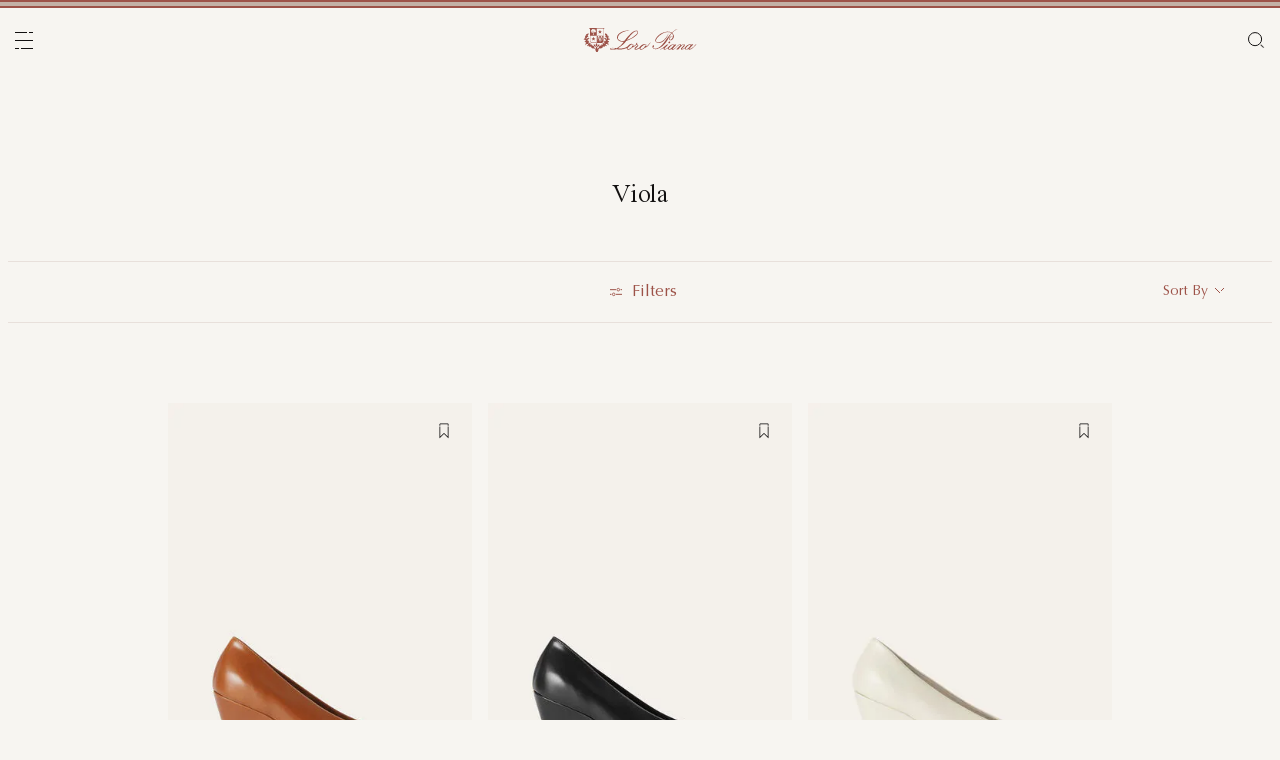

--- FILE ---
content_type: text/html;charset=UTF-8
request_url: https://ii.loropiana.com/en/shoes/woman/viola
body_size: 97946
content:
<!doctype html>
<html lang="en" dir="ltr"> 
 <head>
  <meta name="viewport" content="width=device-width, initial-scale=1, maximum-scale=1">
  <link rel="preload" href="/on/demandware.static/Sites-loropiana-b2c-international-Site/-/default/dwb8fab3a2/images/LoroPiana-logo.svg" as="image" fetchpriority="high"> 
  <script type="kleecks/javascript">
    window.isCurrentActionAkamaiCache = false;
    window.getCustomerStatusUrl="/on/demandware.store/Sites-loropiana-b2c-international-Site/en_CC/Account-CustomerStatus";
</script> 
  <script src="https://ii.loropiana.com/on/demandware.static/Sites-loropiana-b2c-international-Site/-/en_CC/v1768814898004/js/components/loadCustomerStatus.js" type="kleecks/javascript"></script> <!--[if gt IE 9]><!--> 
  <script type="kleecks/javascript">//common/scripts.isml</script> 
  <script defer type="kleecks/javascript" src="https://ii.loropiana.com/on/demandware.static/Sites-loropiana-b2c-international-Site/-/en_CC/v1768814898004/js/main.js"></script> 
  <script defer type="kleecks/javascript" src="https://ii.loropiana.com/on/demandware.static/Sites-loropiana-b2c-international-Site/-/en_CC/v1768814898004/js/search.js">
    </script> 
  <script defer type="kleecks/javascript" src="https://ii.loropiana.com/on/demandware.static/Sites-loropiana-b2c-international-Site/-/en_CC/v1768814898004/js/dynamicYield/dynamicYieldSfra.js">
    </script> <!--<![endif]--> 
  <meta charset="UTF-8"> 
  <meta http-equiv="x-ua-compatible" content="ie=edge">  
  <meta name="format-detection" content="telephone=no"> <!-- COREMEDIA INITIALIZATION --> <!-- INCLUDE COREMEDIA METADATA --> 
  <meta name="robots" content="INDEX,FOLLOW"> 
  <script src="https://cdn.cookielaw.org/scripttemplates/otSDKStub.js" data-document-language="true" type="kleecks/javascript" charset="UTF-8" data-domain-script="d8893632-8cda-4659-b76a-ef778506da05"></script> 
  <script type="kleecks/javascript">
        function OptanonWrapper() {
            const isDefined = typeof window.DYO !== 'undefined' && typeof window.DYO.ActiveConsent !== 'undefined' && typeof window.DY !== 'undefined';

            if (isDefined) {
                if (window.OptanonActiveGroups && window.OptanonActiveGroups.indexOf('C0003') !== -1) {
                    window.DYO.ActiveConsent.updateConsentAcceptedStatus(true);
                    window.DY.userActiveConsent = { accepted: true };
                } else {
                    window.DYO.ActiveConsent.updateConsentAcceptedStatus(false);
                    window.DY.userActiveConsent = { accepted: false };
                }
            }
        }
    </script> 
  <title>Shoes Woman Viola | Loro Piana</title> 
  <meta name="description" content="Explore Loro Piana selection of Shoes Woman Viola and shop online on our Official Site."> 
  <meta name="keywords" content="Loro Piana"> 
  <link rel="icon" type="image/png" href="https://ii.loropiana.com/favicon.png?v=2">
  <link rel="apple-touch-icon" sizes="57x57" href="https://ii.loropiana.com/apple-icon-57x57.png?v=2">
  <link rel="apple-touch-icon" sizes="60x60" href="https://ii.loropiana.com/apple-icon-60x60.png?v=2">
  <link rel="apple-touch-icon" sizes="72x72" href="https://ii.loropiana.com/apple-icon-72x72.png?v=2">
  <link rel="apple-touch-icon" sizes="76x76" href="https://ii.loropiana.com/apple-icon-76x76.png?v=2">
  <link rel="apple-touch-icon" sizes="114x114" href="https://ii.loropiana.com/apple-icon-114x114.png?v=2">
  <link rel="apple-touch-icon" sizes="120x120" href="https://ii.loropiana.com/apple-icon-120x120.png?v=2">
  <link rel="apple-touch-icon" sizes="144x144" href="https://ii.loropiana.com/apple-icon-144x144.png?v=2">
  <link rel="apple-touch-icon" sizes="152x152" href="https://ii.loropiana.com/apple-icon-152x152.png?v=2">
  <link rel="apple-touch-icon" sizes="180x180" href="https://ii.loropiana.com/apple-icon-180x180.png?v=2">
  <link rel="icon" type="image/png" sizes="192x192" href="https://ii.loropiana.com/android-icon-192x192.png?v=2">
  <link rel="icon" type="image/png" sizes="32x32" href="https://ii.loropiana.com/favicon-32x32.png?v=2">
  <link rel="icon" type="image/png" sizes="96x96" href="https://ii.loropiana.com/favicon-96x96.png?v=2">
  <link rel="icon" type="image/png" sizes="16x16" href="https://ii.loropiana.com/favicon-16x16.png?v=2">
  <link rel="icon" href="https://ii.loropiana.com/favicon.ico?v=2" type="image/x-icon">
  <link rel="manifest" href="https://ii.loropiana.com/manifest.json">     
  <link rel="stylesheet" type="kleecks/css" href="https://s3.livstick.com/livstick-widget/css/bundle.min.css"> <!-- Start of Algolia dependencies --> 
  <script type="kleecks/javascript">
        var algoliaData = {"version":"24.2.0","enable":true,"applicationID":"YATUHBS7KN","searchApiKey":"29fb322d5e34a1a2bdad271396c0fcee","enableContentSearch":false,"locale":"en_CC","currentLanguage":"en","currencyCode":"EUR","currencySymbol":"€","productsIndex":"prod_INT__products__en_CC","categoriesIndex":"prod_INT__categories__en_CC","contentsIndex":"prod_INT__contents__en_CC","recordModel":"variant-level","quickViewUrlBase":"/on/demandware.store/Sites-loropiana-b2c-international-Site/en_CC/Product-ShowQuickView","staticUrl":"/on/demandware.static/Sites-loropiana-b2c-international-Site/-/en_CC/v1768814898004/images/","listOfFilters":["colorFamilyCode","size","eShopMaterial","gender","genderLoc","fiberGroupLoc","categoryLoc","categoryName","shapeLoc","specialPackLoc","subCategoryLoc","year","commercialFamilyDescription"],"SBColorFilterAndOrderMen":["W","T","L","Q","K","R","P","M","H","1","E","3","5","6","A","2","8","7","4","D","G","B","C","F","J"],"SBColorFilterAndOrderWom":["W","T","L","Q","K","R","P","M","H","1","E","3","5","6","A","2","8","7","4","D","G","B","C","F","J"],"maxFiltersValuesLength":100,"isVisibleEnabled":true,"isAvailableEnabled":true,"enableOnlyDigitalVisible":"","essentialsEnabled":true,"sitePreviewDate":null,"todayFormatted":"20260119","strings":{"placeholderChar":"","placeholder":"Search (keywords,etc)","moreResults":"of","moreResultsOf":"of","moreResultsOthers":"View others","moreResultsProducts":"products","moreResultsOthersProducts":"View other  products","moreResultsLookbook":"Discover more","moreResultsOfLookbook":"Discover more","moreResultsOthersLookbook":"View others","moreResultsProductsLookbook":"products","moreResultsOthersProductsLookbook":"View other  looks","moreResultsEssentials":"View more","previousResults":"Show previous results","noResults":"No results","redirectUrlTitle":"Suggestions","noresultsDesc":"There were no items corresponding exactly to your request. Please try a new keyword.","noresultsTitle":"Sorry, we did not find any results.","productsAvailables":"{0} Products available","result":"result","results":"results","bestMetches":"Relevance","priceAsc":"Price - from low to high","priceDesc":"Price - from high to low","reset":"Reset","brandPanelTitle":"Brand","materialPanelTitle":"Material","fiberGroupLocPanelTitle":"Material","shapeLocPanelTitle":"Shape","sizePanelTitle":"Size","colorPanelTitle":"Colors","eShopMaterialPanelTitle":"Material","eShopModelPanelTitle":"Model","genderPanelTitle":"Gender","genderLocPanelTitle":"Gender","pricePanelTitle":"Price","categoryPanelTitle":"Category","categoryLocPanelTitle":"Category","subCategoryLocPanelTitle":"Subcategory","yearPanelTitle":"Year","categoryNamePanelTitle":"Category","specialPackLocPanelTitle":"Special Pack","colorFamilyCodePanelTitle":"Colors","commercialFamilyDescriptionPanelTitle":"Line","products":"Products","categories":"Categories","productsNum":"Products ({0})","categoriesNum":"Categories ({0})","content":"Content","articles":"Articles","priceFilter":{"separator":"to","submit":"Go"},"newArrivals":"New Arrivals","showNumProducts":"Show {0} Products","seeAllResults":"View all results ({0})","searchResults":"Search results","searchResultFound":"Result for \"{0}\" (1)","searchResultsFound":"Results for \"{1}\" ({0})","facetswatch1":"White","facetswatch2":"Yellow","facetswatch3":"Pink","facetswatch4":"Lilac","facetswatch5":"Green","facetswatch6":"Light Blue","facetswatch7":"Turquoise","facetswatch8":"Black","facetswatchA":"Natural","facetswatchB":"Bicolor - Reversible","facetswatchC":"Bicolor - Reversible","facetswatchD":"Beige","facetswatchE":"Camel","facetswatchF":"Multicolor - Pattern","facetswatchG":"Shimmering","facetswatchH":"Brown","facetswatchJ":"Jacquard","facetswatchK":"Violet","facetswatchL":"Orange","facetswatchM":"Grey","facetswatchP":"Brick Red","facetswatchQ":"Burgundy","facetswatchR":"Red","facetswatchT":"Prints","facetswatchW":"Blue","discover":"Discover","labeloos1":"Coming soon","labeloos2":"Not available","labeloos3":"Out of stock","labeloos4":"Sold out","labeloos5":"Contact Us","labeloos6":"Please enquire","labeloos7":"Out of stock","labeloos8":"Out of stock","labeloos9":"Out of stock","labeloos10":"Out of stock","labeloos99":"label.outofstock","custombadge1":"[badge]label.custombadge.1","custombadge2":"[badge]label.custombadge.2","custombadge3":"[badge]label.custombadge.3","custombadge4":"[badge]label.custombadge.4","custombadge5":"[badge]label.custombadge.5","custombadge6":"[badge]label.custombadge.6","custombadge7":"[badge]label.custombadge.7","custombadge8":"[badge]label.custombadge.8","custombadge9":"[badge]label.custombadge.9","custombadge10":"[badge]label.custombadge.10"},"noImages":{"large":"/on/demandware.static/Sites-loropiana-b2c-international-Site/-/default/dw649b0ed1/images/noimagelarge.png","medium":"/on/demandware.static/Sites-loropiana-b2c-international-Site/-/default/dw93d551f2/images/noimagemedium.png","small":"/on/demandware.static/Sites-loropiana-b2c-international-Site/-/default/dw2bdf5f8e/images/noimagesmall.png"}};
    </script> <!-- algoliasearch --> 
  <script type="kleecks/module">
        import algoliasearch from '/on/demandware.static/Sites-loropiana-b2c-international-Site/-/en_CC/v1768814898004/js/lib/algolia/algoliasearch-lite.esm.browser.js';
        window.algoliasearch = algoliasearch;
    </script> 
  <script src="https://cdn.jsdelivr.net/npm/hogan.js@1.0.2" type="kleecks/javascript"></script> <!-- Algolia Autocomplete.js --> 
  <link rel="stylesheet" href="https://cdn.jsdelivr.net/npm/@algolia/autocomplete-theme-classic@1" type="kleecks/css"> 
  <script src="https://cdn.jsdelivr.net/npm/@algolia/autocomplete-js@1" type="kleecks/javascript"></script> 
  <script type="kleecks/javascript">
      const { autocomplete, getAlgoliaResults } = window['@algolia/autocomplete-js'];
    </script> 
  <script type="kleecks/module">
        import { html } from 'https://unpkg.com/htm/preact/standalone.module.js'
        window.html = html;
    </script> 
  <script src="https://cdn.jsdelivr.net/npm/@algolia/autocomplete-plugin-recent-searches" type="kleecks/javascript"></script> 
  <script type="kleecks/javascript">
        const { createLocalStorageRecentSearchesPlugin } = window[
        '@algolia/autocomplete-plugin-recent-searches'
        ];
    </script> 
  <script src="https://cdn.jsdelivr.net/npm/@algolia/autocomplete-plugin-query-suggestions" type="kleecks/javascript"></script> 
  <script type="kleecks/javascript">
        const { createQuerySuggestionsPlugin } = window[
            '@algolia/autocomplete-plugin-query-suggestions'
        ];
    </script> 
  <link rel="stylesheet" href="https://cdn.jsdelivr.net/npm/@algolia/autocomplete-plugin-tags/dist/theme.min.css" type="kleecks/css"> 
  <script src="https://cdn.jsdelivr.net/npm/@algolia/autocomplete-plugin-tags" type="kleecks/javascript"></script> 
  <script type="kleecks/javascript">
    const { createTagsPlugin } = window['@algolia/autocomplete-plugin-tags'];
    </script> 
  <script src="https://cdn.jsdelivr.net/npm/@algolia/autocomplete-preset-algolia" type="kleecks/javascript"></script> 
  <script type="kleecks/javascript">
    const { getAlgoliaFacets } = window['@algolia/autocomplete-preset-algolia'];
    </script> 
  <script src="https://ii.loropiana.com/on/demandware.static/Sites-loropiana-b2c-international-Site/-/en_CC/v1768814898004/js/algolia/autocomplete-config.js" type="kleecks/javascript"></script> <!-- Algolia InstantSearch.js --> 
  <link rel="stylesheet" href="https://cdn.jsdelivr.net/npm/instantsearch.css@7/themes/reset-min.css" type="kleecks/css"> 
  <script src="https://cdn.jsdelivr.net/npm/instantsearch.js@4/dist/instantsearch.production.min.js" type="kleecks/javascript"></script> 
  <script src="https://ii.loropiana.com/on/demandware.static/Sites-loropiana-b2c-international-Site/-/en_CC/v1768814898004/js/algolia/instantsearch-config.js" type="kleecks/javascript"></script> 
  <script src="https://ii.loropiana.com/on/demandware.static/Sites-loropiana-b2c-international-Site/-/en_CC/v1768814898004/js/algolia/instantsearch-essentials-config.js" type="kleecks/javascript"></script> 
  <link rel="stylesheet" href="https://ii.loropiana.com/on/demandware.static/Sites-loropiana-b2c-international-Site/-/en_CC/v1768814898004/css/algolia/index.css" type="kleecks/css"> 
  <script src="https://ii.loropiana.com/on/demandware.static/Sites-loropiana-b2c-international-Site/-/en_CC/v1768814898004/js/algolia/index.js" type="kleecks/javascript"></script> <!-- End of Algolia dependencies --> 
  <link rel="stylesheet" href="https://ii.loropiana.com/on/demandware.static/Sites-loropiana-b2c-international-Site/-/en_CC/v1768814898004/css/global.css" no-defer="no-defer"> 
  <link rel="stylesheet" href="https://ii.loropiana.com/on/demandware.static/Sites-loropiana-b2c-international-Site/-/en_CC/v1768814898004/css/plp.css" no-defer="no-defer" data-priority="1"> 
  <script type="kleecks/javascript">
    dataLayer = [{"event":"page_info","country":"Cocos (Keeling) Islands","language":"EN","pageType":"category_page","pageTopCategory":"SHOES","pageMidCategory":"WOMAN","pageSubCategory":"VIOLA","pageSubSubCategory":"","SFCC_category_id":"SHOES_WOMAN_VIOLA","SFCC_level_id":"L4","gtm_page_url":"/en/shoes/woman/viola"},{"event":"user_info","hashedEmail":"","loginStatus":"not_logged","user_id":""}];
</script> 
  <script type="kleecks/javascript">
            window.lineItemCtnrProducts =
            [];

            (function (w, d, s, l, i) {
                w[l] = w[l] || [];
                w[l].push({
                    'gtm.start': new Date().getTime(),
                    event: 'gtm.js'
                });
                var f = d.getElementsByTagName(s)[0],
                    j = d.createElement(s),
                    dl = l != 'dataLayer' ? '&l=' + l : '';
                j.async = true;
                j.src =
                    'https://www.googletagmanager.com/gtm.js?id=' + i + dl;
                f.parentNode.insertBefore(j, f);
            })(window, document, 'script', 'dataLayer', 'GTM-PT2K8FCX');
        </script> 
  <script type="kleecks/javascript">window.Resources = {"address":{"error.card.info.missing.share":"To proceed, you must populate the email field and press “PROCEED AS GUEST”"},"algolia":{"button.more":"of","button.more.others":"View others","button.more.products":"products"},"common":{"global.storename":"Loro Piana","thanks.label":"Thank you!","change.country.modal.products":"Warning product {0} not available","button.addtocart":"Add to Cart","link.plp.discover":"Discover"},"forms":{"label.missing.chars":"{0} / {1}","label.postcode":"Find Your Postcode","label.input.contact.us.select.file":"+ Select file"},"product":{"modal.pdp.image.alt.instore":"Find in Store Image","product.attribute.delivery.lead.date":"Arrives by {0}","error.modal.pdp.size.not.selected":"No size selected","productset.title.first":"The","productset.title.second":"looks","stylewith.title.first":"Style","stylewith.title.second":"with","productset.view-all-looks.cta":"View all looks","button.estimate.delivery.updated":"Arrives by {0} to {1}","sustainability.product.traceabilityMainComponent1":"Main component 1","sustainability.product.traceabilityMainComponent2":"Main component 2","sustainability.product.traceabilityShoes":"Shoes"},"account":{"page.title.myaccount":"My Account"},"wishlist":{"modal.title.wishlist":"Wishlist","wishlist.products.collected":"You have collected <span class=\"text-primary\">{0} product/s</span> in your wishlist","button.add_to_wishlist.arialabel":"Add to wishlist","button.remove_from_wishlist.arialabel":"Remove from wishlist"},"contactUs":{"title.contact.us.page":"Contact Us"},"cart":{"info.cart.empty":"Your Shopping Cart","info.cart.empty.string":"is Empty","fill.cart.empty":"Please add some products to it","start.cart.shop":"Start shopping","label.aria.label.cart":"Cart, {0} items"},"checkout":{"label.delivery.date":"You will receive it within {0}","label.pickup.date":"Estimated arrival in Store {0}","label.shipping.closest.delivery":"Your first package is estimated to arrive by {0}","label.shipping.closest.delivery.store":"Your first package is estimated to arrive in store by {0}","label.shipping.single.delivery":"Estimated arrival {0}","label.shipping.single.delivery.store":"Estimated arrival in Store {0}","action.hide.details":"Hide Details","creditCard.title":"[checkout]creditCard.title","creditCard.numberField.title":"Credit Card","creditCard.numberField.placeholder":"creditCard.numberField.placeholder","creditCard.cvcField.title":"Security code","creditCard.cvcField.placeholder.3digits":"","creditCard.holderName":"Name on card","form.instruction":"[checkout]form.instruction","label.gifting.add.message":"Add gift message (optional)","label.gifting.added.message":"You have added a message card","label.gifting.blank.message":"You have added a blank message card"},"confirmation":{"label.expected.delivery.date":"You will receive it within {0}","label.actual.delivery.date":"You have received it on {0}","label.boss.completed.date":"Picked Up on {0}","label.boss.ready.date":"Arrived in Store {0}","label.boss.expected.date":"Estimated arrival in Store {0}"},"payment":{},"purchaseLimits":{"error.limit.purchase.title":"Please note"},"salescap":{"salescap.mergemodal.title":"Cart Updated","salescap.mergemodal.body":"Some product has been removed from cart due to quantity unavailable. Please check again your cart"},"stockStrategy":{"label.outofstock.1":"Coming soon","label.outofstock.2":"Not available","label.outofstock.3":"Out of stock","label.outofstock.4":"Sold out","label.outofstock.5":"Contact Us","label.outofstock.6":"Please enquire","label.outofstock.7":"Out of stock","label.outofstock.8":"Out of stock","label.outofstock.9":"Out of stock","label.outofstock.10":"Out of stock"},"orderReturn":{"label.return.reason.missing.error":"Please select a return reason","label.exchange.reason.missing.error":"Please select an exchange reason","label.exchange.pid.missing.error":"Please choose product for exchange"},"campaign":{"label.badge.presale":"Pre-Sale","campaign.menu.title":"My Exclusive Preview","campaign.menu.cta":"Enter"}};</script> 
  <script type="kleecks/javascript">window.Icons = {"location":"/on/demandware.static/Sites-loropiana-b2c-international-Site/-/en_CC/v1768814898004/images/sprite.svg#location","virtual":"/on/demandware.static/Sites-loropiana-b2c-international-Site/-/en_CC/v1768814898004/images/sprite.svg#virtual","store":"/on/demandware.static/Sites-loropiana-b2c-international-Site/-/en_CC/v1768814898004/images/sprite.svg#store","bookmark":"/on/demandware.static/Sites-loropiana-b2c-international-Site/-/en_CC/v1768814898004/images/sprite.svg#bookmark","bookmark-filled":"/on/demandware.static/Sites-loropiana-b2c-international-Site/-/en_CC/v1768814898004/images/sprite.svg#bookmark-filled","check":"/on/demandware.static/Sites-loropiana-b2c-international-Site/-/en_CC/v1768814898004/images/sprite.svg#check","logo":"/on/demandware.static/Sites-loropiana-b2c-international-Site/-/en_CC/v1768814898004/images/sprite.svg#logo","close-round":"/on/demandware.static/Sites-loropiana-b2c-international-Site/-/en_CC/v1768814898004/images/sprite.svg#close-round","search":"/on/demandware.static/Sites-loropiana-b2c-international-Site/-/en_CC/v1768814898004/images/sprite.svg#search","arrow-left":"/on/demandware.static/Sites-loropiana-b2c-international-Site/-/en_CC/v1768814898004/images/sprite.svg#arrow-left","arrow-right":"/on/demandware.static/Sites-loropiana-b2c-international-Site/-/en_CC/v1768814898004/images/sprite.svg#arrow-right","arrow-raw":"/on/demandware.static/Sites-loropiana-b2c-international-Site/-/en_CC/v1768814898004/images/sprite.svg#arrow-raw","relay-point":"/on/demandware.static/Sites-loropiana-b2c-international-Site/-/en_CC/v1768814898004/images/sprite.svg#relay-point"};</script> 
  <script type="kleecks/javascript">window.SitePreferences = {"google":{"mapAPI":"AIzaSyBvErXsYIVBYR3WN7VBCnNr_ZYXjh8mKbI"}};</script> 
  <script type="kleecks/javascript">window.Urls = {"cart":"/en/cart","contactUs":"/en/contact","home":"/en/","wishlist":"/en/wishlist","wishlistRemove":"/on/demandware.store/Sites-loropiana-b2c-international-Site/en_CC/Wishlist-RemoveProduct","spriteSvg":"/on/demandware.store/Sites-loropiana-b2c-international-Site/en_CC/%2fimages%2fsprite%2esvg","productShow":"/on/demandware.store/Sites-loropiana-b2c-international-Site/en_CC/Product-Show%3fpid%3d","productShowQuickView":"/on/demandware.store/Sites-loropiana-b2c-international-Site/en_CC/Product-ShowQuickView%3fpid%3d","wishlistGetIcon":"/on/demandware.store/Sites-loropiana-b2c-international-Site/en_CC/Wishlist-GetIcon%3fpid%3d","gtmGetVariationGtmModel":"/on/demandware.store/Sites-loropiana-b2c-international-Site/en_CC/Gtm-GetVariationGtmModel%3fpid%3d","reachfiveCheckSession":"/on/demandware.store/Sites-loropiana-b2c-international-Site/en_CC/ReachFiveController-CheckSession","showList":"/on/demandware.store/Sites-loropiana-b2c-international-Site/en_CC/Tile-ShowList","cleanList":"/on/demandware.store/Sites-loropiana-b2c-international-Site/en_CC/Tile-CleanList"};</script> 
  <script type="kleecks/javascript">window.CurrencyFormat = {"name":"Euro","code":"EUR","symbol":"€","fractionDigits":2};</script> 
  <link rel="alternate" hreflang="en-ae" href="https://ae.loropiana.com/en/c/shoes/woman/viola"> 
  <link rel="alternate" hreflang="ar-ae" href="https://ae.loropiana.com/ar/c/%D8%A7%D9%84%D8%A3%D8%AD%D8%B0%D9%8A%D8%A9/%D8%A7%D9%84%D9%86%D8%B3%D8%A7%D8%A1/%DA%A4%D9%8A%D9%88%D9%84%D8%A7"> 
  <link rel="alternate" hreflang="en-ca" href="https://ca.loropiana.com/en/c/shoes/woman/viola"> 
  <link rel="alternate" hreflang="fr-ca" href="https://ca.loropiana.com/fr/c/chaussures/femme/viola"> 
  <link rel="alternate" hreflang="de-de" href="https://de.loropiana.com/de/c/schuhe/damen/viola"> 
  <link rel="alternate" hreflang="en-de" href="https://de.loropiana.com/en/c/shoes/woman/viola"> 
  <link rel="alternate" hreflang="en-bg" href="https://bg.loropiana.com/en/c/shoes/woman/viola"> 
  <link rel="alternate" hreflang="en-hr" href="https://hr.loropiana.com/en/c/shoes/woman/viola"> 
  <link rel="alternate" hreflang="en-cy" href="https://cy.loropiana.com/en/c/shoes/woman/viola"> 
  <link rel="alternate" hreflang="en-ee" href="https://ee.loropiana.com/en/c/shoes/woman/viola"> 
  <link rel="alternate" hreflang="en-si" href="https://si.loropiana.com/en/c/shoes/woman/viola"> 
  <link rel="alternate" hreflang="en-cz" href="https://cz.loropiana.com/en/c/shoes/woman/viola"> 
  <link rel="alternate" hreflang="en-mc" href="https://mc.loropiana.com/en/c/shoes/woman/viola"> 
  <link rel="alternate" hreflang="fr-mc" href="https://mc.loropiana.com/fr/c/chaussures/femme/viola"> 
  <link rel="alternate" hreflang="en-ch" href="https://ch.loropiana.com/en/c/shoes/woman/viola"> 
  <link rel="alternate" hreflang="fr-ch" href="https://ch.loropiana.com/fr/c/chaussures/femme/viola"> 
  <link rel="alternate" hreflang="de-ch" href="https://ch.loropiana.com/de/c/schuhe/damen/viola"> 
  <link rel="alternate" hreflang="it-ch" href="https://ch.loropiana.com/it/c/scarpe/donna/viola"> 
  <link rel="alternate" hreflang="en-fi" href="https://fi.loropiana.com/en/c/shoes/woman/viola"> 
  <link rel="alternate" hreflang="en-ie" href="https://ie.loropiana.com/en/c/shoes/woman/viola"> 
  <link rel="alternate" hreflang="en-lv" href="https://lv.loropiana.com/en/c/shoes/woman/viola"> 
  <link rel="alternate" hreflang="en-lt" href="https://lt.loropiana.com/en/c/shoes/woman/viola"> 
  <link rel="alternate" hreflang="en-se" href="https://se.loropiana.com/en/c/shoes/woman/viola"> 
  <link rel="alternate" hreflang="en-at" href="https://at.loropiana.com/en/c/shoes/woman/viola"> 
  <link rel="alternate" hreflang="de-at" href="https://at.loropiana.com/de/c/schuhe/damen/viola"> 
  <link rel="alternate" hreflang="en-be" href="https://be.loropiana.com/en/c/shoes/woman/viola"> 
  <link rel="alternate" hreflang="fr-be" href="https://be.loropiana.com/fr/c/chaussures/femme/viola"> 
  <link rel="alternate" hreflang="en-dk" href="https://dk.loropiana.com/en/c/shoes/woman/viola"> 
  <link rel="alternate" hreflang="en-gr" href="https://gr.loropiana.com/en/c/shoes/woman/viola"> 
  <link rel="alternate" hreflang="en-hu" href="https://hu.loropiana.com/en/c/shoes/woman/viola"> 
  <link rel="alternate" hreflang="en-lu" href="https://lu.loropiana.com/en/c/shoes/woman/viola"> 
  <link rel="alternate" hreflang="fr-lu" href="https://lu.loropiana.com/fr/c/chaussures/femme/viola"> 
  <link rel="alternate" hreflang="de-lu" href="https://lu.loropiana.com/de/c/schuhe/damen/viola"> 
  <link rel="alternate" hreflang="en-mt" href="https://mt.loropiana.com/en/c/shoes/woman/viola"> 
  <link rel="alternate" hreflang="en-nl" href="https://nl.loropiana.com/en/c/shoes/woman/viola"> 
  <link rel="alternate" hreflang="en-pl" href="https://pl.loropiana.com/en/c/shoes/woman/viola"> 
  <link rel="alternate" hreflang="en-ro" href="https://ro.loropiana.com/en/c/shoes/woman/viola"> 
  <link rel="alternate" hreflang="en-sk" href="https://sk.loropiana.com/en/c/shoes/woman/viola"> 
  <link rel="alternate" hreflang="en-ua" href="https://ua.loropiana.com/en/c/shoes/woman/viola"> 
  <link rel="alternate" hreflang="ru-ua" href="https://ua.loropiana.com/ru/%D0%BE%D0%B1%D1%83%D0%B2%D1%8C/%D0%B4%D0%BB%D1%8F-%D0%B6%D0%B5%D0%BD%D1%89%D0%B8%D0%BD/viola"> 
  <link rel="alternate" hreflang="en-pt" href="https://pt.loropiana.com/en/c/shoes/woman/viola"> 
  <link rel="alternate" hreflang="en-es" href="https://es.loropiana.com/en/c/shoes/woman/viola"> 
  <link rel="alternate" hreflang="fr-fr" href="https://fr.loropiana.com/fr/c/chaussures/femme/viola"> 
  <link rel="alternate" hreflang="en-fr" href="https://fr.loropiana.com/en/c/shoes/woman/viola"> 
  <link rel="alternate" hreflang="x-default" href="https://ii.loropiana.com/en/shoes/woman/viola"> 
  <link rel="alternate" hreflang="it-it" href="https://it.loropiana.com/it/c/scarpe/donna/viola"> 
  <link rel="alternate" hreflang="en-it" href="https://it.loropiana.com/en/c/shoes/woman/viola"> 
  <link rel="alternate" hreflang="en-jp" href="https://jp.loropiana.com/en/shoes/woman/viola"> 
  <link rel="alternate" hreflang="ja-jp" href="https://jp.loropiana.com/ja/%E3%82%B7%E3%83%A5%E3%83%BC%E3%82%BA/%E3%83%AC%E3%83%87%E3%82%A3%E3%82%B9/%E3%83%93%E3%82%AA%E3%83%A9"> 
  <link rel="alternate" hreflang="ko-kr" href="https://kr.loropiana.com/ko/%EC%8A%88%EC%A6%88/%EC%97%AC%EC%84%B1/%EB%B9%84%EC%98%AC%EB%9D%BC"> 
  <link rel="alternate" hreflang="en-kr" href="https://kr.loropiana.com/en/shoes/woman/viola"> 
  <link rel="alternate" hreflang="en-bh" href="https://bh.loropiana.com/en/c/shoes/woman/viola"> 
  <link rel="alternate" hreflang="ar-bh" href="https://bh.loropiana.com/ar/c/%D8%A7%D9%84%D8%A3%D8%AD%D8%B0%D9%8A%D8%A9/%D8%A7%D9%84%D9%86%D8%B3%D8%A7%D8%A1/%DA%A4%D9%8A%D9%88%D9%84%D8%A7"> 
  <link rel="alternate" hreflang="en-kw" href="https://kw.loropiana.com/en/c/shoes/woman/viola"> 
  <link rel="alternate" hreflang="ar-kw" href="https://kw.loropiana.com/ar/c/%D8%A7%D9%84%D8%A3%D8%AD%D8%B0%D9%8A%D8%A9/%D8%A7%D9%84%D9%86%D8%B3%D8%A7%D8%A1/%DA%A4%D9%8A%D9%88%D9%84%D8%A7"> 
  <link rel="alternate" hreflang="en-qa" href="https://qa.loropiana.com/en/c/shoes/woman/viola"> 
  <link rel="alternate" hreflang="ar-qa" href="https://qa.loropiana.com/ar/c/%D8%A7%D9%84%D8%A3%D8%AD%D8%B0%D9%8A%D8%A9/%D8%A7%D9%84%D9%86%D8%B3%D8%A7%D8%A1/%DA%A4%D9%8A%D9%88%D9%84%D8%A7"> 
  <link rel="alternate" hreflang="en-sa" href="https://sa.loropiana.com/en/c/shoes/woman/viola"> 
  <link rel="alternate" hreflang="ar-sa" href="https://sa.loropiana.com/ar/c/%D8%A7%D9%84%D8%A3%D8%AD%D8%B0%D9%8A%D8%A9/%D8%A7%D9%84%D9%86%D8%B3%D8%A7%D8%A1/%DA%A4%D9%8A%D9%88%D9%84%D8%A7"> 
  <link rel="alternate" hreflang="en-hk" href="https://hk.loropiana.com/en/shoes/woman/viola"> 
  <link rel="alternate" hreflang="zh-hk" href="https://hk.loropiana.com/zh_HK/%E9%9E%8B%E5%B1%A5/%E5%A5%B3%E8%A3%9D/%E7%B6%AD%E6%AD%90%E6%8B%89"> 
  <link rel="alternate" hreflang="en-tw" href="https://tw.loropiana.com/en/shoes/woman/viola"> 
  <link rel="alternate" hreflang="zh-tw" href="https://tw.loropiana.com/zh_HK/%E9%9E%8B%E5%B1%A5/%E5%A5%B3%E8%A3%9D/%E7%B6%AD%E6%AD%90%E6%8B%89"> 
  <link rel="alternate" hreflang="en-gb" href="https://uk.loropiana.com/en/c/shoes/woman/viola"> 
  <link rel="alternate" hreflang="en-us" href="https://us.loropiana.com/en/c/shoes/woman/viola"> 
  <link rel="canonical" href="https://ii.loropiana.com/en/shoes/woman/viola"> 
  <script type="kleecks/javascript">
    window.gRecaptchaHandler = { instanceType : "2" };
    document.addEventListener('DOMContentLoaded', () => {
        $('<script/>', { type: 'text/javascript', src: 'https://www.google.com/recaptcha/enterprise.js?render=6LeGg_8qAAAAALQpJSvlmD9YIhXsFWgzz34gEHMM', defer: true, async: true }).appendTo('head');
    });
</script> 
  <script type="kleecks/javascript">
window.lazySizesConfig = {
init: false // Do not change this, it will be initialized via lazyLoad.js
};
window.lazyLoadConfig = {
precision: 10,
selector: '.lazy__wrapper'
};
</script> 
  <link rel="stylesheet" href="https://ii.loropiana.com/on/demandware.static/Sites-loropiana-b2c-international-Site/-/en_CC/v1768814898004/css/lazy-load.css" no-defer="no-defer"> 
  <script type="kleecks/javascript">
window.imageTransformationConfigs = {
sampleImageURL: "null",
transformationBaseURL: "https://ii.loropiana.com/dw/image/v2/BKRX_PRD"
}
</script> 
  <script type="kleecks/javascript" src="https://ii.loropiana.com/on/demandware.static/Sites-loropiana-b2c-international-Site/-/en_CC/v1768814898004/js/lazyLoad.js"></script> <!-- COREMEDIA HEAD --> 
  <link href="https://static-b2c.loropiana.com/cms/resource/themes/loropiana/css/loropiana-3824-64.css" rel="stylesheet" no-defer="no-defer"> 
  <meta name="coremedia_content_id" content="308236"> <!-- END COREMEDIA HEAD --> 
  <link rel="dns-prefetch" href="https://cdn-eu.dynamicyield.com"> 
  <link rel="dns-prefetch" href="https://st.dynamicyield.com"> 
  <link rel="dns-prefetch" href="https://rcom.dynamicyield.com"> 
  <script type="kleecks/javascript">
// <![CDATA[
window.DY = window.DY || {};
DY.recommendationContext = {
type: "CATEGORY",
lng: "en_CC"
};
if(DY.recommendationContext.type != "OTHER" && DY.recommendationContext.type != "HOMEPAGE") {
var data = "shoes,woman,viola";
DY.recommendationContext.data = data.split(',');
}
// ]]>
</script> 
  <script type="kleecks/javascript" src="https://cdn-eu.dynamicyield.com/api/9879268/api_dynamic.js" id="DY_api_dynamic"></script> 
  <script type="kleecks/javascript" src="https://cdn-eu.dynamicyield.com/api/9879268/api_static.js" id="DY_api_static"></script> 
  <script src="https://maps.googleapis.com/maps/api/js?key=AIzaSyBvErXsYIVBYR3WN7VBCnNr_ZYXjh8mKbI&amp;libraries=places,geometry&amp;callback=onGoogleMapsApiCallback" async defer type="kleecks/javascript"></script> 
  <script type="kleecks/javascript">
    // PROMISE: Create a Promise on window obj that resolves when Google Maps API is loaded
    window.googleMapsApiLoadedPromise = new Promise((resolve) => {
        window.resolveGoogleMapsApiLoadedPromise = resolve;
    });
    // CALLBACK: Resolve the promise when the callback function is called by the script
    function onGoogleMapsApiCallback() {
        window.resolveGoogleMapsApiLoadedPromise();
    }
</script> 
  <script type="kleecks/javascript">
    window.isAddressDQEenabled = false;
    window.dqeAddressSuggestionsUrl="/on/demandware.store/Sites-loropiana-b2c-international-Site/en_CC/DQE-SuggestAddress";
    window.dqeAddressComplementarySuggestionsUrl="/on/demandware.store/Sites-loropiana-b2c-international-Site/en_CC/DQE-ComplementarySuggestions";
</script> 
  <script type="kleecks/javascript">
        if ('scrollRestoration' in window.history) {
            window.history.scrollRestoration = 'manual';
        }
    </script> 
  <script type="kleecks/javascript">//<!--
/* <![CDATA[ (head-active_data.js) */
var dw = (window.dw || {});
dw.ac = {
    _analytics: null,
    _events: [],
    _category: "",
    _searchData: "",
    _anact: "",
    _anact_nohit_tag: "",
    _analytics_enabled: "true",
    _timeZone: "Europe/Rome",
    _capture: function(configs) {
        if (Object.prototype.toString.call(configs) === "[object Array]") {
            configs.forEach(captureObject);
            return;
        }
        dw.ac._events.push(configs);
    },
	capture: function() { 
		dw.ac._capture(arguments);
		// send to CQ as well:
		if (window.CQuotient) {
			window.CQuotient.trackEventsFromAC(arguments);
		}
	},
    EV_PRD_SEARCHHIT: "searchhit",
    EV_PRD_DETAIL: "detail",
    EV_PRD_RECOMMENDATION: "recommendation",
    EV_PRD_SETPRODUCT: "setproduct",
    applyContext: function(context) {
        if (typeof context === "object" && context.hasOwnProperty("category")) {
        	dw.ac._category = context.category;
        }
        if (typeof context === "object" && context.hasOwnProperty("searchData")) {
        	dw.ac._searchData = context.searchData;
        }
    },
    setDWAnalytics: function(analytics) {
        dw.ac._analytics = analytics;
    },
    eventsIsEmpty: function() {
        return 0 == dw.ac._events.length;
    }
};
/* ]]> */
// -->
</script> 
  <script type="kleecks/javascript">//<!--
/* <![CDATA[ (head-cquotient.js) */
var CQuotient = window.CQuotient = {};
CQuotient.clientId = 'bkrx-loropiana-b2c-international';
CQuotient.realm = 'BKRX';
CQuotient.siteId = 'loropiana-b2c-international';
CQuotient.instanceType = 'prd';
CQuotient.locale = 'en_CC';
CQuotient.fbPixelId = '__UNKNOWN__';
CQuotient.activities = [];
CQuotient.cqcid='';
CQuotient.cquid='';
CQuotient.cqeid='';
CQuotient.cqlid='';
CQuotient.apiHost='api.cquotient.com';
/* Turn this on to test against Staging Einstein */
/* CQuotient.useTest= true; */
CQuotient.useTest = ('true' === 'false');
CQuotient.initFromCookies = function () {
	var ca = document.cookie.split(';');
	for(var i=0;i < ca.length;i++) {
	  var c = ca[i];
	  while (c.charAt(0)==' ') c = c.substring(1,c.length);
	  if (c.indexOf('cqcid=') == 0) {
		CQuotient.cqcid=c.substring('cqcid='.length,c.length);
	  } else if (c.indexOf('cquid=') == 0) {
		  var value = c.substring('cquid='.length,c.length);
		  if (value) {
		  	var split_value = value.split("|", 3);
		  	if (split_value.length > 0) {
			  CQuotient.cquid=split_value[0];
		  	}
		  	if (split_value.length > 1) {
			  CQuotient.cqeid=split_value[1];
		  	}
		  	if (split_value.length > 2) {
			  CQuotient.cqlid=split_value[2];
		  	}
		  }
	  }
	}
}
CQuotient.getCQCookieId = function () {
	if(window.CQuotient.cqcid == '')
		window.CQuotient.initFromCookies();
	return window.CQuotient.cqcid;
};
CQuotient.getCQUserId = function () {
	if(window.CQuotient.cquid == '')
		window.CQuotient.initFromCookies();
	return window.CQuotient.cquid;
};
CQuotient.getCQHashedEmail = function () {
	if(window.CQuotient.cqeid == '')
		window.CQuotient.initFromCookies();
	return window.CQuotient.cqeid;
};
CQuotient.getCQHashedLogin = function () {
	if(window.CQuotient.cqlid == '')
		window.CQuotient.initFromCookies();
	return window.CQuotient.cqlid;
};
CQuotient.trackEventsFromAC = function (/* Object or Array */ events) {
try {
	if (Object.prototype.toString.call(events) === "[object Array]") {
		events.forEach(_trackASingleCQEvent);
	} else {
		CQuotient._trackASingleCQEvent(events);
	}
} catch(err) {}
};
CQuotient._trackASingleCQEvent = function ( /* Object */ event) {
	if (event && event.id) {
		if (event.type === dw.ac.EV_PRD_DETAIL) {
			CQuotient.trackViewProduct( {id:'', alt_id: event.id, type: 'raw_sku'} );
		} // not handling the other dw.ac.* events currently
	}
};
CQuotient.trackViewProduct = function(/* Object */ cqParamData){
	var cq_params = {};
	cq_params.cookieId = CQuotient.getCQCookieId();
	cq_params.userId = CQuotient.getCQUserId();
	cq_params.emailId = CQuotient.getCQHashedEmail();
	cq_params.loginId = CQuotient.getCQHashedLogin();
	cq_params.product = cqParamData.product;
	cq_params.realm = cqParamData.realm;
	cq_params.siteId = cqParamData.siteId;
	cq_params.instanceType = cqParamData.instanceType;
	cq_params.locale = CQuotient.locale;
	
	if(CQuotient.sendActivity) {
		CQuotient.sendActivity(CQuotient.clientId, 'viewProduct', cq_params);
	} else {
		CQuotient.activities.push({activityType: 'viewProduct', parameters: cq_params});
	}
};
/* ]]> */
// -->
</script> 
  <meta name="alternate" data-hreflang="en-ae" content="https://ae.loropiana.com/en/c/shoes/woman/viola">
  <meta name="alternate" data-hreflang="ar-ae" content="https://ae.loropiana.com/ar/c/%D8%A7%D9%84%D8%A3%D8%AD%D8%B0%D9%8A%D8%A9/%D8%A7%D9%84%D9%86%D8%B3%D8%A7%D8%A1/%DA%A4%D9%8A%D9%88%D9%84%D8%A7">
  <meta name="alternate" data-hreflang="en-ca" content="https://ca.loropiana.com/en/c/shoes/woman/viola">
  <meta name="alternate" data-hreflang="fr-ca" content="https://ca.loropiana.com/fr/c/chaussures/femme/viola">
  <meta name="alternate" data-hreflang="de-de" content="https://de.loropiana.com/de/c/schuhe/damen/viola">
  <meta name="alternate" data-hreflang="en-de" content="https://de.loropiana.com/en/c/shoes/woman/viola">
  <meta name="alternate" data-hreflang="en-bg" content="https://bg.loropiana.com/en/c/shoes/woman/viola">
  <meta name="alternate" data-hreflang="en-hr" content="https://hr.loropiana.com/en/c/shoes/woman/viola">
  <meta name="alternate" data-hreflang="en-cy" content="https://cy.loropiana.com/en/c/shoes/woman/viola">
  <meta name="alternate" data-hreflang="en-ee" content="https://ee.loropiana.com/en/c/shoes/woman/viola">
  <meta name="alternate" data-hreflang="en-si" content="https://si.loropiana.com/en/c/shoes/woman/viola">
  <meta name="alternate" data-hreflang="en-cz" content="https://cz.loropiana.com/en/c/shoes/woman/viola">
  <meta name="alternate" data-hreflang="en-mc" content="https://mc.loropiana.com/en/c/shoes/woman/viola">
  <meta name="alternate" data-hreflang="fr-mc" content="https://mc.loropiana.com/fr/c/chaussures/femme/viola">
  <meta name="alternate" data-hreflang="en-ch" content="https://ch.loropiana.com/en/c/shoes/woman/viola">
  <meta name="alternate" data-hreflang="fr-ch" content="https://ch.loropiana.com/fr/c/chaussures/femme/viola">
  <meta name="alternate" data-hreflang="de-ch" content="https://ch.loropiana.com/de/c/schuhe/damen/viola">
  <meta name="alternate" data-hreflang="it-ch" content="https://ch.loropiana.com/it/c/scarpe/donna/viola">
  <meta name="alternate" data-hreflang="en-fi" content="https://fi.loropiana.com/en/c/shoes/woman/viola">
  <meta name="alternate" data-hreflang="en-ie" content="https://ie.loropiana.com/en/c/shoes/woman/viola">
  <meta name="alternate" data-hreflang="en-lv" content="https://lv.loropiana.com/en/c/shoes/woman/viola">
  <meta name="alternate" data-hreflang="en-lt" content="https://lt.loropiana.com/en/c/shoes/woman/viola">
  <meta name="alternate" data-hreflang="en-se" content="https://se.loropiana.com/en/c/shoes/woman/viola">
  <meta name="alternate" data-hreflang="en-at" content="https://at.loropiana.com/en/c/shoes/woman/viola">
  <meta name="alternate" data-hreflang="de-at" content="https://at.loropiana.com/de/c/schuhe/damen/viola">
  <meta name="alternate" data-hreflang="en-be" content="https://be.loropiana.com/en/c/shoes/woman/viola">
  <meta name="alternate" data-hreflang="fr-be" content="https://be.loropiana.com/fr/c/chaussures/femme/viola">
  <meta name="alternate" data-hreflang="en-dk" content="https://dk.loropiana.com/en/c/shoes/woman/viola">
  <meta name="alternate" data-hreflang="en-gr" content="https://gr.loropiana.com/en/c/shoes/woman/viola">
  <meta name="alternate" data-hreflang="en-hu" content="https://hu.loropiana.com/en/c/shoes/woman/viola">
  <meta name="alternate" data-hreflang="en-lu" content="https://lu.loropiana.com/en/c/shoes/woman/viola">
  <meta name="alternate" data-hreflang="fr-lu" content="https://lu.loropiana.com/fr/c/chaussures/femme/viola">
  <meta name="alternate" data-hreflang="de-lu" content="https://lu.loropiana.com/de/c/schuhe/damen/viola">
  <meta name="alternate" data-hreflang="en-mt" content="https://mt.loropiana.com/en/c/shoes/woman/viola">
  <meta name="alternate" data-hreflang="en-nl" content="https://nl.loropiana.com/en/c/shoes/woman/viola">
  <meta name="alternate" data-hreflang="en-pl" content="https://pl.loropiana.com/en/c/shoes/woman/viola">
  <meta name="alternate" data-hreflang="en-ro" content="https://ro.loropiana.com/en/c/shoes/woman/viola">
  <meta name="alternate" data-hreflang="en-sk" content="https://sk.loropiana.com/en/c/shoes/woman/viola">
  <meta name="alternate" data-hreflang="en-ua" content="https://ua.loropiana.com/en/c/shoes/woman/viola">
  <meta name="alternate" data-hreflang="ru-ua" content="https://ua.loropiana.com/ru/%D0%BE%D0%B1%D1%83%D0%B2%D1%8C/%D0%B4%D0%BB%D1%8F-%D0%B6%D0%B5%D0%BD%D1%89%D0%B8%D0%BD/viola">
  <meta name="alternate" data-hreflang="en-pt" content="https://pt.loropiana.com/en/c/shoes/woman/viola">
  <meta name="alternate" data-hreflang="en-es" content="https://es.loropiana.com/en/c/shoes/woman/viola">
  <meta name="alternate" data-hreflang="fr-fr" content="https://fr.loropiana.com/fr/c/chaussures/femme/viola">
  <meta name="alternate" data-hreflang="en-fr" content="https://fr.loropiana.com/en/c/shoes/woman/viola">
  <meta name="alternate" data-hreflang="it-it" content="https://it.loropiana.com/it/c/scarpe/donna/viola">
  <meta name="alternate" data-hreflang="en-it" content="https://it.loropiana.com/en/c/shoes/woman/viola">
  <meta name="alternate" data-hreflang="en-jp" content="https://jp.loropiana.com/en/shoes/woman/viola">
  <meta name="alternate" data-hreflang="ja-jp" content="https://jp.loropiana.com/ja/%E3%82%B7%E3%83%A5%E3%83%BC%E3%82%BA/%E3%83%AC%E3%83%87%E3%82%A3%E3%82%B9/%E3%83%93%E3%82%AA%E3%83%A9">
  <meta name="alternate" data-hreflang="ko-kr" content="https://kr.loropiana.com/ko/%EC%8A%88%EC%A6%88/%EC%97%AC%EC%84%B1/%EB%B9%84%EC%98%AC%EB%9D%BC">
  <meta name="alternate" data-hreflang="en-kr" content="https://kr.loropiana.com/en/shoes/woman/viola">
  <meta name="alternate" data-hreflang="en-bh" content="https://bh.loropiana.com/en/c/shoes/woman/viola">
  <meta name="alternate" data-hreflang="ar-bh" content="https://bh.loropiana.com/ar/c/%D8%A7%D9%84%D8%A3%D8%AD%D8%B0%D9%8A%D8%A9/%D8%A7%D9%84%D9%86%D8%B3%D8%A7%D8%A1/%DA%A4%D9%8A%D9%88%D9%84%D8%A7">
  <meta name="alternate" data-hreflang="en-kw" content="https://kw.loropiana.com/en/c/shoes/woman/viola">
  <meta name="alternate" data-hreflang="ar-kw" content="https://kw.loropiana.com/ar/c/%D8%A7%D9%84%D8%A3%D8%AD%D8%B0%D9%8A%D8%A9/%D8%A7%D9%84%D9%86%D8%B3%D8%A7%D8%A1/%DA%A4%D9%8A%D9%88%D9%84%D8%A7">
  <meta name="alternate" data-hreflang="en-qa" content="https://qa.loropiana.com/en/c/shoes/woman/viola">
  <meta name="alternate" data-hreflang="ar-qa" content="https://qa.loropiana.com/ar/c/%D8%A7%D9%84%D8%A3%D8%AD%D8%B0%D9%8A%D8%A9/%D8%A7%D9%84%D9%86%D8%B3%D8%A7%D8%A1/%DA%A4%D9%8A%D9%88%D9%84%D8%A7">
  <meta name="alternate" data-hreflang="en-sa" content="https://sa.loropiana.com/en/c/shoes/woman/viola">
  <meta name="alternate" data-hreflang="ar-sa" content="https://sa.loropiana.com/ar/c/%D8%A7%D9%84%D8%A3%D8%AD%D8%B0%D9%8A%D8%A9/%D8%A7%D9%84%D9%86%D8%B3%D8%A7%D8%A1/%DA%A4%D9%8A%D9%88%D9%84%D8%A7">
  <meta name="alternate" data-hreflang="en-hk" content="https://hk.loropiana.com/en/shoes/woman/viola">
  <meta name="alternate" data-hreflang="zh-hk" content="https://hk.loropiana.com/zh_HK/%E9%9E%8B%E5%B1%A5/%E5%A5%B3%E8%A3%9D/%E7%B6%AD%E6%AD%90%E6%8B%89">
  <meta name="alternate" data-hreflang="en-tw" content="https://tw.loropiana.com/en/shoes/woman/viola">
  <meta name="alternate" data-hreflang="zh-tw" content="https://tw.loropiana.com/zh_HK/%E9%9E%8B%E5%B1%A5/%E5%A5%B3%E8%A3%9D/%E7%B6%AD%E6%AD%90%E6%8B%89">
  <meta name="alternate" data-hreflang="en-gb" content="https://uk.loropiana.com/en/c/shoes/woman/viola">
  <meta name="alternate" data-hreflang="en-us" content="https://us.loropiana.com/en/c/shoes/woman/viola">
  <meta name="generator" content="Kleecks">
  <meta property="og:title" content="Shoes Woman Viola | Loro Piana">
  <meta property="og:url" content="https://ii.loropiana.com/en/shoes/woman/viola">
  <meta property="og:type" content="website">
  <meta property="og:site_name" content="Loro Piana">
  <meta property="og:description" content="Explore Loro Piana selection of Shoes Woman Viola and shop online on our Official Site.">
  <meta property="og:locale" content="en">
  <meta name="twitter:title" content="Shoes Woman Viola | Loro Piana">
  <meta name="twitter:url" content="https://ii.loropiana.com/en/shoes/woman/viola">
  <meta name="twitter:description" content="Explore Loro Piana selection of Shoes Woman Viola and shop online on our Official Site.">
  <meta name="twitter:card" content="summary">
  <style>* {
  -webkit-transition: none !important;
  -moz-transition: none !important;
  -o-transition: none !important;
  -ms-transition: none !important;
  transition: none !important;
}</style>
  <style>.kl_custom-style .product-tile .color-swatches-plp {
    position: relative;
}
.kl_custom-style .product-tile .color-swatches-plp .carousel-control-next,
.kl_custom-style .product-tile .color-swatches-plp .carousel-control-prev {
    margin: 0;
    position: relative !important;
}

.kl_custom-style .product-tile .color-swatches-plp .carousel-control-next {
    right: 0px;
}
.kl_custom-style .product-tile .color-swatches-plp .carousel-control-prev {
    left: 0px;
}
.kl_custom-style .product-tile .color-swatches-plp .carousel-inner {
    padding: 8px 20px;
}
@media (min-width: 1440px) {
    .kl_custom-style .product-tile .price, .kl_custom-style .product-tile .color-swatches, .kl_custom-style .product-tile .color-swatches-plp {
        visibility: visible;
        opacity: 0;
        height: auto;
    }
}

</style>
  <style>.cm-text-box__paragraph:has(#kl-intro-text:empty) .cm-text-box__read-more,
.cm-text-box__paragraph:has(#kl-intro-text:empty) .cm-text-box__read-less {
  display: none;
}
</style>
  <style>.kl_no_lazy .lazy__uncollapser--5-7 {
  background-color: #f7f5f1
}
.lazy__uncollapser {
    background: #f3f0eb;
}
.kl_no_lazy .lazy__wrapper > *, .kl_no_lazy .lazy__img {
  /*transition: none !important */
}
body.KL-styles-loading #algolia-stats-placeholder {
  min-width: 88px;
}
body.KL-styles-loading>.page>#maincontent {
  padding-top: 72px;
}
body.KL-styles-loading .product-tile .price {
  margin-bottom: .5rem !important;
}
body.KL-styles-loading .kl-content-grab {
margin-top: 5rem;
}
body.KL-styles-loading ol.product-grid {
    list-style-type: none;
    padding: 0px;
}

@media (min-width:1440px) {
  body.KL-styles-loading>.page>#maincontent {
    padding-top: 132px;
  }
}
.search-results-header > div {
    flex: 1
}
.search-results-header > button {
    /*width: 140px; non bloccare o va su due righe */
}
#algolia-stats-placeholder > div {
    text-align: left;
}
#sort-by > button {
    float: right;
}

</style>
  <style>.klcp {opacity: 1;}
</style>
  <style>#ot-pc-title, #ot-pvcy-txt, #ot-pvcy-hdr, #ot-pc-content .category-menu-switch-handler div {
 font-weight: 700!important;
}

.menu__breadcrumbs-step {
  display: block;
}
</style>
  <style>body.KL-styles-loading .container-coremedia .cm-placement .cm-text-box{
    visibility: visible;
}

@media (min-width: 768px) {
    body.KL-styles-loading>.page>#maincontent {
        padding-top: 157px; 
    }
}

/* Delete product number for mobile (CLS) */
.KL-UA-MOBILE #algolia-stats-placeholder-mobile .ais-Stats  {
    display: none;
}

.kl-content-grab {
  padding: 0 4px;
  position:absolute;
  width: 100%;
  max-width: 1440px;
  background: #f7f5f1;
  z-index: 1;
}
.kl-content-grab.hide {
    display: none;
}
body.KL-styles-loading .kl-content-grab {
    margin-top: 0;
}
.kl-content-grab .kl-crosseling {
    width: 100%;
}
.kl-content-grab .cm-cross-selling__single-element{
    aspect-ratio: 704 / 1049;
    background-color: #f3f0eb;
}

@media (max-width: 767px) {
  #algolia-hits-placeholder {
      min-height: 100vh;
  }
}

@media (min-width: 768px) {
  .kl-content-grab  {
      padding-left: 8px;
      padding-right: 8px;
  }
  
  /* Se ci sono almeno 5 <li>, applica stile a #algolia-hits-placeholder */
  #algolia-hits-placeholder:has(> ol > li:nth-child(5)) {
    min-height: 100vh;
  }

  /* Se ci sono meno di 5 <li>, applica stile diverso */
  #algolia-hits-placeholder:not(:has(> ol > li:nth-child(5))) {
    min-height: calc(100vh - 604px);
  }
}

.kl_hidden {
    opacity: 0 !important
}

.kl-transition-img .lazy__wrapper img{
    transition: none !important;
}
</style>
  <style>.KL-PREDICTION-loading .product .add-to-wish-list.btn-wishlist,
.KL-PREDICTION-loading #cm-placement-header .cm-top-rotating-banner {
	display: none;
}
</style>
 </head> 
 <body class="KL-D-27 KL-LANG-en KL-P_URL_1-en KL-P_URL_2-shoes KL-P_URL_3-woman KL-URL-viola KL-URL-LEVEL-4 KL-CMS_URL-LEVEL-4 KL-UA-BOT KL-UA-DESKTOP sp-LISTING KL-SUB-Default KL-scripts-loading KL-styles-loading a56464aaed98e91e93d50d2f3c862ecb" data-kl-isocode="${country}" data-lang="en"> <!-- Google Tag Manager (noscript) --> 
  <noscript> 
  </noscript> <!-- End Google Tag Manager (noscript) --> 
  <script type="kleecks/javascript">
    window.GTM = window.GTM || {};
    window.GTM.wrapperClasses = {
                'dy-recommendation-section-cart-empty': {
                itemListId: 'cart_empty_recommendation_list', itemListName: 'cart empty - recommendation list',
                },
                'dy-recommendation-section-cart': {
                itemListId: 'cart_our_recommendation', itemListName: 'cart - our recommendation',
                },
                'dy-recommendation-section-cart-mobile': {
                itemListId: 'cart_our_recommendation', itemListName: 'cart - our recommendation',
                },
                'dy-recommendation-section-wishlist': {
                itemListId: 'wishlist_our_recommendation', itemListName: 'wishlist - our recommendation',
                },
                'dy-recommendation-section-pdp': {
                itemListId: 'product_detail_page_our_recommendations', itemListName: 'product detail page - our recommendations',
                },
                'dy-recommendation-section-search': {
                itemListId: 'no_search_results_our_recommendations', itemListName: 'no search results - our recommendations',
                },
                'dy-recommendation-section-search-redirect': {
                itemListId: 'search_widget_redirect_product_suggestions', itemListName: 'search widget - redirect product suggestions',
                },
                'dy-recommendation-section-our-recommendation': {
                itemListId: 'search_widget_our_recommendations', itemListName: 'search widget - our recommendations',
                },
                'dy-recommendation-section-page-not-found': {
                itemListId: 'error_page_our_recommendation', itemListName: 'error page - our recommendation',
                },
                'js-most-loved-products': {
                itemListId: 'search_widget_most_search_product', itemListName: 'search widget - most search product',
                },
                'last-searched-products': {
                itemListId: 'search_widget_you_looked_for_these_product_list', itemListName: 'search widget - you looked for these product list',
                },
                'js-cm-product-set': {
                itemListId: 'homepage_look', itemListName: 'homepage - look',
                },
                'cm-carousel-him-her': {
                itemListId: 'homepage_season_suggestions', itemListName: 'homepage - season suggestions',
                },
                'aa-List': {
                itemListId: 'search_widget_products', itemListName: 'search widget - products',
                },
                'pdp-product-set-item--look': {
                itemListId: 'product_detail_page_extra_look', itemListName: 'product detail page - extra look',
                },
                'pdp-product-set-item--style': {
                itemListId: 'product_detail_page_style_with', itemListName: 'product detail page - style with',
                },
                'set-items': {
                itemListId: 'lookbook_product_list', itemListName: 'lookbook - product list',
                },
                'digital-products-container': {
                itemListId: 'digital_lookbook_product_list', itemListName: 'digital lookbook - product list',
                },
                'cm-holiday-gender-carousel': {
                itemListId: 'gift_guide_our_curation', itemListName: 'gift guide our curation',
                },
                'cm-occasions-carousel__main' : {
                itemListId: 'gift_guide_our_curation', itemListName: 'gift guide our curation',
                },
                'dy-recommendation-section-cm[data-id=gifting-occasion-module]': {
                itemListId: 'occasions_recommendation_list', itemListName: 'occasions - recommendation list',
                },
                'lookbook_product_list': {
                itemListId: 'lookbook_product_list', itemListName: 'lookbook - product list',
                },
                'ais-InstantSearch-Essential': {
                itemListId: 'category_essential_page', itemListName: 'category - essential page',
                },
                'dy-recommendation-section-cm[data-id=dy-icons]': {
                itemListId: 'icons_recommendation_list', itemListName: 'icons - recommendation list',
                },
                'dy-recommendation-section-cm[data-id=dy-library-of-prints]': {
                itemListId: 'library-of-prints_recommendation_list', itemListName: 'library of prints - recommendation list',
                },
                'cm-icons-plp': {
                itemListId: 'icons_recommendation_list', itemListName: 'icons - recommendation list',
                },
                };
    window.GTM.currencyCode = { value: 'EUR' };
</script> 
  <div id="notifications" class="notifications"> 
   <div class="notifications__wrapper"></div> 
  </div> 
  <div class="page" data-action="Search-Show" data-querystring="cgid=L3_SHOES_WOM_VIOLA"> 
   <header class="header"> <a href="#maincontent" class="skip" aria-label="Skip to main content">Skip to main content</a> <a href="#footercontent" class="skip" aria-label="Skip to footer content">Skip to footer content</a> 
    <div id="cm-placement-header" class="cm-placement"> 
     <div class="cm-top-rotating-banner justify-content-between align-items-center
" data-message-timing="6000" style="--background-color: #EEEAE5;"> <button class="cm-top-rotating-banner__control-btn cm-top-rotating-banner__control-btn--prev"> <i class="isicon isicon--arrow-left" style="width: 32px; height: 32px; line-height: 32px; color: #4A4A4A;" role="presentation" aria-hidden="true"> 
        <svg style="width: 32px; height: 32px; line-height: 32px;" fill="#4A4A4A"> <use xlink:href="/on/demandware.static/Sites-loropiana-b2c-it-Site/-/it_IT/v1701800790436/images/sprite.svg#arrow-left"></use> 
        </svg> </i> <span class="sr-only">Previous</span> </button> 
      <div class="cm-top-rotating-banner__wrap"> 
       <p class="align--center"><a href="https://it.loropiana.com/en/book-an-appointment"><span class="ui-provider a b c d e f g h i j k l m n o p q r s t u v w x y z ab ac ae af ag ah ai aj ak" dir="ltr">Book a Private Appointment in Store</span></a></p>
       <p class="align--center"><a href="https://it.loropiana.com/en/contact"><span class="ui-provider a b c d e f g h i j k l m n o p q r s t u v w x y z ab ac ae af ag ah ai aj ak" dir="ltr">E-Concierging Availability, Monday to Sunday from 9 am to 7 pm</span></a></p> 
      </div> <button class="cm-top-rotating-banner__control-btn cm-top-rotating-banner__control-btn--next"> <i class="isicon isicon--arrow-right" style="width: 32px; height: 32px; line-height: 32px; color: #4A4A4A;" role="presentation" aria-hidden="true"> 
        <svg style="width: 32px; height: 32px; line-height: 32px;" fill="#4A4A4A"> <use xlink:href="/on/demandware.static/Sites-loropiana-b2c-it-Site/-/it_IT/v1701800790436/images/sprite.svg#arrow-right"></use> 
        </svg> </i> <span class="sr-only">Next</span> </button> 
     </div>
    </div> 
    <div class="container header__container"> 
     <div class="header__curtain"></div> 
     <div class="row header__row position-relative justify-content-between"> <button class="d-none d-xxl-block menu__close-icon js--menu-close mr-2" aria-label="Close Menu"></button> 
      <div class="col-6 col-xxl-12 order-2 order-xxl-1 align-self-xxl-center header__column header__column--logo d-flex align-items-center justify-content-center pt-xxl-2"> <a href="https://ii.loropiana.com/en/" title="Loro Piana" class="header__logo"> <img src="/on/demandware.static/Sites-loropiana-b2c-international-Site/-/default/dwb8fab3a2/images/LoroPiana-logo.svg" alt="Loro Piana" width="128" height="24" class="klcp" loading="eager"> </a> 
      </div> 
      <div class="order-1 header__column align-self-xxl-center header__column--begin d-flex align-items-center d-xxl-block"> 
       <div class="d-inline-flex d-xxl-none"> 
        <div class="header__btn header__btn--menu-toggle"> <button class="js--menu-open header__btn--menu-toggle-open d-flex flex-column align-items-stretch justify-content-between" aria-label="Open menu" aria-controls="site-main-menu" aria-haspopup="dialog"> <span class="header__btn--menu-toggle-open-stroke header__btn--menu-toggle-open-stroke--top"></span> <span class="header__btn--menu-toggle-open-stroke header__btn--menu-toggle-open-stroke--center"></span> <span class="header__btn--menu-toggle-open-stroke header__btn--menu-toggle-open-stroke--bottom"></span> </button> <button class="js--menu-close header__btn--menu-toggle-close" aria-label="Close menu" aria-controls="site-main-menu" aria-haspopup="dialog"> <span class="header__btn--menu-toggle-close-stroke header__btn--menu-toggle-close-stroke--first"></span> <span class="header__btn--menu-toggle-close-stroke header__btn--menu-toggle-close-stroke--second"></span> </button> 
        </div> 
       </div> 
       <div class="d-none d-xxl-inline-flex search-block"> <button class="header__btn js--search-toggle" aria-label="Search"> <i class="isicon isicon--search " style="width: 28px; height: 28px;" role="presentation" aria-hidden="true"> 
          <svg class="" style="width: 28px; height: 28px;
        
        "> 
           <title>Shoes Woman Viola | Loro Piana</title> <use xlink:href="/on/demandware.static/Sites-loropiana-b2c-international-Site/-/en_CC/v1768814898004/images/sprite.svg#search"></use> 
          </svg> </i> <p class="mb-0 ml-1 mt-1 search-text">Search</p> </button> 
       </div> 
      </div> 
      <div class="order-3 header__column header__column--middle cm-placement"> 
       <nav class="menu" aria-labelledby="navigation-menu-title" id="site-main-menu"> <span class="sr-only" id="navigation-menu-title">Menu</span> 
        <div class="menu__container" data-level="1"> 
         <ul class="menu__items-list"> 
          <li class="menu__item menu__item--has-submenu js--menu-open
" id="spring_summer_2026_136692" data-content-id="136692"> <button class="btn menu__item-btn
" aria-controls="menu-container-spring/summer_2026_136692" aria-haspopup="dialog" style="--menu-item-color: #9D5248;">Spring/Summer 2026</button> 
           <div class="menu__container container-xl" data-level="2" role="dialog" id="menu-container-spring_summer_2026_136692"> 
            <div class="menu__breadcrumbs position-relative"> <button class="menu__breadcrumbs-back"></button> <span class="menu__breadcrumbs-step"> Spring/Summer 2026 </span> 
            </div> 
            <ul class="menu__items-list"> 
             <li class="menu__item menu__item--has-submenu
" id="women_136694" data-content-id="136694"> <button class="btn menu__item-btn
">Women</button> 
              <div class="menu__container" data-level="3"> 
               <div class="menu__breadcrumbs position-relative"> <button class="menu__breadcrumbs-back"></button> <span class="menu__breadcrumbs-step"> Women </span> 
               </div> 
               <ul class="menu__items-list"> 
                <li class="menu__item
" id="shop_by_look_136700" data-content-id="5277"> <a href="https://ii.loropiana.com/en/womenswear-spring-summer-2026" class="btn menu__item-btn menu__item-btn--link" target="_self"> Shop by look </a> </li>
                <li class="menu__item
" id="view_all_136702" data-content-id="L2_SS23_WOM"> <a href="https://ii.loropiana.com/en/spring-summer/woman" class="btn menu__item-btn menu__item-btn--link" target="_self" style="color: #9D5248"> View All </a> </li> 
               </ul> 
               <div class="menu__item-related-container"> 
                <div class="menu__item-related position-relative
" data-related-content-id="womenswear_spring_summer_2026_995660"> <a href="https://ii.loropiana.com/en/womenswear-spring-summer-2026" target="_self" class="menu__item-related-link-wrap"> 
                  <picture class="menu__item-related-image-container"> 
                   <img src="[data-uri]" alt="006-7063_010_013" loading="lazy" class="cm-media cm-media--responsive cm-media--loading menu__item-related-image-asset" title="" data-cm-retina="true" data-cm-responsive-media="[{&quot;name&quot;:&quot;portrait_ratio2x3&quot;,&quot;ratioWidth&quot;:2,&quot;ratioHeight&quot;:3,&quot;linksForWidth&quot;:{&quot;400&quot;:&quot;//static-b2c.loropiana.com/cms/resource/image/995784/portrait_ratio2x3/400/600/922878125d7befa3022ddefa8afbf5be/C25E4B18BB45AA7C8A1F7F3F0ABF1CF3/006-7063-010-013.jpg&quot;,&quot;768&quot;:&quot;//static-b2c.loropiana.com/cms/resource/image/995784/portrait_ratio2x3/768/1152/feadd8bd40c3e1702a7b10cc1aec1615/039638C14C0E97A3AAADA41F9539084A/006-7063-010-013.jpg&quot;,&quot;1300&quot;:&quot;//static-b2c.loropiana.com/cms/resource/image/995784/portrait_ratio2x3/1300/1950/1ea418dcd0bc079bff720bfe6286d8f3/336A7303A5A022C161A19630D8C8A056/006-7063-010-013.jpg&quot;}},{&quot;name&quot;:&quot;landscape_ratio16x9&quot;,&quot;ratioWidth&quot;:16,&quot;ratioHeight&quot;:9,&quot;linksForWidth&quot;:{&quot;944&quot;:&quot;//static-b2c.loropiana.com/cms/resource/image/995784/landscape_ratio16x9/944/531/80c197be95fd1ff9d5fadae9064da61c/FC7AA313F6A33A9FB9FC2E9774E33533/006-7063-010-013.jpg&quot;,&quot;1360&quot;:&quot;//static-b2c.loropiana.com/cms/resource/image/995784/landscape_ratio16x9/1360/765/9117a6328c0f64354c7e23c905e073db/86844F9A3E2E74240077B0FE0597BDE0/006-7063-010-013.jpg&quot;,&quot;1920&quot;:&quot;//static-b2c.loropiana.com/cms/resource/image/995784/landscape_ratio16x9/1920/1080/e1cfaa9985df232359623b79e1842ed0/43BBDAC7FAC48115F08D29430E107528/006-7063-010-013.jpg&quot;}},{&quot;name&quot;:&quot;portrait_ratio1x1&quot;,&quot;ratioWidth&quot;:1,&quot;ratioHeight&quot;:1,&quot;linksForWidth&quot;:{&quot;400&quot;:&quot;//static-b2c.loropiana.com/cms/resource/image/995784/portrait_ratio1x1/400/400/61c2014ca2ed4ec4a37fef0c24e0182d/C03DF2701C4C0AFD75DFCF6669445E8C/006-7063-010-013.jpg&quot;,&quot;768&quot;:&quot;//static-b2c.loropiana.com/cms/resource/image/995784/portrait_ratio1x1/768/768/beaebacb394e97e3163ab360908b3545/52CF6681F5173BEB8B86BF2526036487/006-7063-010-013.jpg&quot;,&quot;1300&quot;:&quot;//static-b2c.loropiana.com/cms/resource/image/995784/portrait_ratio1x1/1300/1300/d9a3d52786f0839a2c0f97bbd15a9c22/FD56D5B100CB40F1F3B2C30B49AB7B67/006-7063-010-013.jpg&quot;,&quot;1950&quot;:&quot;//static-b2c.loropiana.com/cms/resource/image/995784/portrait_ratio1x1/1950/1950/b70678cbd6578e94c10afa34a144189b/D979229BAEC68A89EBAEF93A87D8E6F7/006-7063-010-013.jpg&quot;}},{&quot;name&quot;:&quot;landscape_ratio8x3&quot;,&quot;ratioWidth&quot;:8,&quot;ratioHeight&quot;:3,&quot;linksForWidth&quot;:{&quot;768&quot;:&quot;//static-b2c.loropiana.com/cms/resource/image/995784/landscape_ratio8x3/768/288/e7163bce2a32a64480f3131cfe781eca/F699092916C98174608EB93E863F544A/006-7063-010-013.jpg&quot;,&quot;1144&quot;:&quot;//static-b2c.loropiana.com/cms/resource/image/995784/landscape_ratio8x3/1144/429/d68d54789bfcf640887684ada0ed5999/FBBDE0595449BE761F63390E9F74E91C/006-7063-010-013.jpg&quot;,&quot;1960&quot;:&quot;//static-b2c.loropiana.com/cms/resource/image/995784/landscape_ratio8x3/1960/735/bef76a32a257c05bf9109af6831b1e0d/AFD8D01469F1C9A605029ECF640BDF9C/006-7063-010-013.jpg&quot;}},{&quot;name&quot;:&quot;landscape_ratio4x3&quot;,&quot;ratioWidth&quot;:4,&quot;ratioHeight&quot;:3,&quot;linksForWidth&quot;:{&quot;400&quot;:&quot;//static-b2c.loropiana.com/cms/resource/image/995784/landscape_ratio4x3/400/300/92f77fac9a23bad529fb6f64a924db9d/966B664E25BA9EDFD9F74342A4E6CA5F/006-7063-010-013.jpg&quot;,&quot;768&quot;:&quot;//static-b2c.loropiana.com/cms/resource/image/995784/landscape_ratio4x3/768/576/c27b362681e788fea6b252491aec0630/E819589B37A4F09075F62719C801C7D6/006-7063-010-013.jpg&quot;,&quot;1300&quot;:&quot;//static-b2c.loropiana.com/cms/resource/image/995784/landscape_ratio4x3/1300/975/f23b3b41e267bef8990cce98541251dc/423E4DBC132F9A1933C7F366F4FAFF85/006-7063-010-013.jpg&quot;,&quot;1960&quot;:&quot;//static-b2c.loropiana.com/cms/resource/image/995784/landscape_ratio4x3/1960/1470/959431a3d5174409de2f0422c023a005/82E90C672716884A188A6AC5216AE4C9/006-7063-010-013.jpg&quot;}},{&quot;name&quot;:&quot;portrait_ratio4x5&quot;,&quot;ratioWidth&quot;:4,&quot;ratioHeight&quot;:5,&quot;linksForWidth&quot;:{&quot;768&quot;:&quot;//static-b2c.loropiana.com/cms/resource/image/995784/portrait_ratio4x5/768/960/1f7289cb498e09537d082e6f6dc09785/D5AD336D2E0C3B8ED568F9D19BA67749/006-7063-010-013.jpg&quot;,&quot;1300&quot;:&quot;//static-b2c.loropiana.com/cms/resource/image/995784/portrait_ratio4x5/1300/1625/559e885e0c9c4daab3eb8b612df88803/ABB155E2C958090CD71C90E35A8988D3/006-7063-010-013.jpg&quot;}},{&quot;name&quot;:&quot;portrait_ratio9x16&quot;,&quot;ratioWidth&quot;:9,&quot;ratioHeight&quot;:16,&quot;linksForWidth&quot;:{&quot;531&quot;:&quot;//static-b2c.loropiana.com/cms/resource/image/995784/portrait_ratio9x16/531/944/792de5f9a5c0e1e3bff5035c7786e2ae/61B3BC3D70AD51064C5DF64013194E8A/006-7063-010-013.jpg&quot;,&quot;765&quot;:&quot;//static-b2c.loropiana.com/cms/resource/image/995784/portrait_ratio9x16/765/1360/bde6bbddf4384bf7542feaee1a9119de/7E5B9A084D1A75631CA08A210AA636BB/006-7063-010-013.jpg&quot;,&quot;1080&quot;:&quot;//static-b2c.loropiana.com/cms/resource/image/995784/portrait_ratio9x16/1080/1920/85040f949e4d251b5db4a4fe97105086/2B01A56F94EAB3C55F211317FC4CF52A/006-7063-010-013.jpg&quot;}},{&quot;name&quot;:&quot;portrait_ratio3x4&quot;,&quot;ratioWidth&quot;:3,&quot;ratioHeight&quot;:4,&quot;linksForWidth&quot;:{&quot;384&quot;:&quot;//static-b2c.loropiana.com/cms/resource/image/995784/portrait_ratio3x4/384/512/d11e0d6d9eb2263a6b05daeed50b8b18/B8F5E94D8A40CAD97DE17D7EB2952513/006-7063-010-013.jpg&quot;,&quot;768&quot;:&quot;//static-b2c.loropiana.com/cms/resource/image/995784/portrait_ratio3x4/768/1024/8551883c63d3c4537dc5fb8702377348/39738456766FE3EEF397CF4C55EA08E0/006-7063-010-013.jpg&quot;,&quot;1470&quot;:&quot;//static-b2c.loropiana.com/cms/resource/image/995784/portrait_ratio3x4/1470/1960/dc94039fd85c5865ab94666b4492a92f/751DE547A1E046ABBEFA1549D3231849/006-7063-010-013.jpg&quot;}}]"> 
                  </picture> 
                  <div class="menu__item-related-info d-flex flex-column align-items-center justify-content-start"> 
                   <p>Shop by look</p> <span class="btn btn-link btn-link--primary menu__item-related-info-cta"> Discover </span> 
                  </div> </a> 
                </div>
                <div class="menu__item-related position-relative
" data-related-content-id="woman_136708"> <a href="https://ii.loropiana.com/en/spring-summer/woman" target="_self" class="menu__item-related-link-wrap"> 
                  <picture class="menu__item-related-image-container"> 
                   <img src="[data-uri]" alt="SS26_ADV-SOCIAL-CROPS_4x5_NO_LOGO_LP3" loading="lazy" class="cm-media cm-media--responsive cm-media--loading menu__item-related-image-asset" title="" data-cm-retina="true" data-cm-responsive-media="[{&quot;name&quot;:&quot;portrait_ratio2x3&quot;,&quot;ratioWidth&quot;:2,&quot;ratioHeight&quot;:3,&quot;linksForWidth&quot;:{&quot;400&quot;:&quot;//static-b2c.loropiana.com/cms/resource/image/995840/portrait_ratio2x3/400/600/48ab0fe3f68494150690f91259032a01/9A673C430EA812161D2192295B80B7E0/ss26-adv-social-crops-4x5-no-logo-lp3.jpg&quot;,&quot;768&quot;:&quot;//static-b2c.loropiana.com/cms/resource/image/995840/portrait_ratio2x3/768/1152/383679990b141739cbf87cbdb0dccd7a/4D94821CA9907F049643698B7BBC5AFC/ss26-adv-social-crops-4x5-no-logo-lp3.jpg&quot;,&quot;1300&quot;:&quot;//static-b2c.loropiana.com/cms/resource/image/995840/portrait_ratio2x3/1300/1950/876b3db9bf5f18edce944223ecffe0b0/28B21D301A4C818616A251DE1FF19971/ss26-adv-social-crops-4x5-no-logo-lp3.jpg&quot;}},{&quot;name&quot;:&quot;landscape_ratio16x9&quot;,&quot;ratioWidth&quot;:16,&quot;ratioHeight&quot;:9,&quot;linksForWidth&quot;:{&quot;944&quot;:&quot;//static-b2c.loropiana.com/cms/resource/image/995840/landscape_ratio16x9/944/531/312fc2318a6a93c2bc3adef607b052b1/116BD45C200CF14E9DEBDB5D18AD926D/ss26-adv-social-crops-4x5-no-logo-lp3.jpg&quot;,&quot;1360&quot;:&quot;//static-b2c.loropiana.com/cms/resource/image/995840/landscape_ratio16x9/1360/765/7fc121a389acef166663ac393ede0dd0/0689CA39732DA3B241A319A3508650B9/ss26-adv-social-crops-4x5-no-logo-lp3.jpg&quot;,&quot;1920&quot;:&quot;//static-b2c.loropiana.com/cms/resource/image/995840/landscape_ratio16x9/1920/1080/c68328f116fe05a158f82290764a306a/BFB98E0319E812C0B3D98E6802BD89A7/ss26-adv-social-crops-4x5-no-logo-lp3.jpg&quot;}},{&quot;name&quot;:&quot;portrait_ratio1x1&quot;,&quot;ratioWidth&quot;:1,&quot;ratioHeight&quot;:1,&quot;linksForWidth&quot;:{&quot;400&quot;:&quot;//static-b2c.loropiana.com/cms/resource/image/995840/portrait_ratio1x1/400/400/c8a50106025b9c2798302ee20598668e/90915596E50D5B7BEAE61864CBF7BDEB/ss26-adv-social-crops-4x5-no-logo-lp3.jpg&quot;,&quot;768&quot;:&quot;//static-b2c.loropiana.com/cms/resource/image/995840/portrait_ratio1x1/768/768/3d1740542e9fece2da85afbacc31281e/3352CB9C4CC4CFD3057C51CE71252C2F/ss26-adv-social-crops-4x5-no-logo-lp3.jpg&quot;,&quot;1300&quot;:&quot;//static-b2c.loropiana.com/cms/resource/image/995840/portrait_ratio1x1/1300/1300/2e661fa5526ea4621c04cd1e758a5382/96AAE928843EF2101ACF6C9AF5ACEDD1/ss26-adv-social-crops-4x5-no-logo-lp3.jpg&quot;,&quot;1950&quot;:&quot;//static-b2c.loropiana.com/cms/resource/image/995840/portrait_ratio1x1/1950/1950/5e355c38c2f252ddf19ca943c7cd7eab/F3775E20FC9865BEF12E9796FE1AE014/ss26-adv-social-crops-4x5-no-logo-lp3.jpg&quot;}},{&quot;name&quot;:&quot;landscape_ratio8x3&quot;,&quot;ratioWidth&quot;:8,&quot;ratioHeight&quot;:3,&quot;linksForWidth&quot;:{&quot;768&quot;:&quot;//static-b2c.loropiana.com/cms/resource/image/995840/landscape_ratio8x3/768/288/38357a42de5b9783d30362ddb9f69a98/A258E3F3CCB0E58EEA17207CFCA03C00/ss26-adv-social-crops-4x5-no-logo-lp3.jpg&quot;,&quot;1144&quot;:&quot;//static-b2c.loropiana.com/cms/resource/image/995840/landscape_ratio8x3/1144/429/d5a23ee34af629435a437da6d1f23421/B241503A89E107812E8B8620BD755210/ss26-adv-social-crops-4x5-no-logo-lp3.jpg&quot;,&quot;1960&quot;:&quot;//static-b2c.loropiana.com/cms/resource/image/995840/landscape_ratio8x3/1960/735/7073ff5c75842caf5313922b2063dc39/0E67E5BD0D52A1F14151A1C6B1B9F88C/ss26-adv-social-crops-4x5-no-logo-lp3.jpg&quot;}},{&quot;name&quot;:&quot;landscape_ratio4x3&quot;,&quot;ratioWidth&quot;:4,&quot;ratioHeight&quot;:3,&quot;linksForWidth&quot;:{&quot;400&quot;:&quot;//static-b2c.loropiana.com/cms/resource/image/995840/landscape_ratio4x3/400/300/2b5fd03dcced2c676c882eef87749e37/012B5E1E57D4E093B20489969B2FC472/ss26-adv-social-crops-4x5-no-logo-lp3.jpg&quot;,&quot;768&quot;:&quot;//static-b2c.loropiana.com/cms/resource/image/995840/landscape_ratio4x3/768/576/d4feccad98e07f6b86a0a9af056432d6/1E58948756831EBEA07E38A2B32A6517/ss26-adv-social-crops-4x5-no-logo-lp3.jpg&quot;,&quot;1300&quot;:&quot;//static-b2c.loropiana.com/cms/resource/image/995840/landscape_ratio4x3/1300/975/c44cb4853ed939a2e7db333e1104fa3/52DC96250CF20A260E4DB0AC4B89A08E/ss26-adv-social-crops-4x5-no-logo-lp3.jpg&quot;,&quot;1960&quot;:&quot;//static-b2c.loropiana.com/cms/resource/image/995840/landscape_ratio4x3/1960/1470/fae6f278d5f2113597ee37d6b61fce7/3D1DEB4F2712E9422A18FCF9FF7A423C/ss26-adv-social-crops-4x5-no-logo-lp3.jpg&quot;}},{&quot;name&quot;:&quot;portrait_ratio4x5&quot;,&quot;ratioWidth&quot;:4,&quot;ratioHeight&quot;:5,&quot;linksForWidth&quot;:{&quot;768&quot;:&quot;//static-b2c.loropiana.com/cms/resource/image/995840/portrait_ratio4x5/768/960/1d665e2bef815e694f8aac96e8c33617/85F7153DC97FB8E6057512BBD29FBF73/ss26-adv-social-crops-4x5-no-logo-lp3.jpg&quot;,&quot;1300&quot;:&quot;//static-b2c.loropiana.com/cms/resource/image/995840/portrait_ratio4x5/1300/1625/f98ed8259902178d249827c72df934f3/0EB687E0B296939B6CC391FB419C5165/ss26-adv-social-crops-4x5-no-logo-lp3.jpg&quot;}},{&quot;name&quot;:&quot;portrait_ratio9x16&quot;,&quot;ratioWidth&quot;:9,&quot;ratioHeight&quot;:16,&quot;linksForWidth&quot;:{&quot;531&quot;:&quot;//static-b2c.loropiana.com/cms/resource/image/995840/portrait_ratio9x16/531/944/5d4e2f7fea7c1cb0978ed4f55ebcf992/F2F77A5A08ABC793B11B5FE7820F7F50/ss26-adv-social-crops-4x5-no-logo-lp3.jpg&quot;,&quot;765&quot;:&quot;//static-b2c.loropiana.com/cms/resource/image/995840/portrait_ratio9x16/765/1360/508050877c0bef33aebf328b374b6d3c/D16A9D510B6D7470AD60DD3B309B7ABC/ss26-adv-social-crops-4x5-no-logo-lp3.jpg&quot;,&quot;1080&quot;:&quot;//static-b2c.loropiana.com/cms/resource/image/995840/portrait_ratio9x16/1080/1920/6dbdbc63dad7a7d4d13ba6a456d6c986/4FD4FB17C7614960F0618A6AB2B0D13C/ss26-adv-social-crops-4x5-no-logo-lp3.jpg&quot;}},{&quot;name&quot;:&quot;portrait_ratio3x4&quot;,&quot;ratioWidth&quot;:3,&quot;ratioHeight&quot;:4,&quot;linksForWidth&quot;:{&quot;384&quot;:&quot;//static-b2c.loropiana.com/cms/resource/image/995840/portrait_ratio3x4/384/512/13d99084fb6779d72913bd59611a133d/2E6BDBA1663C3CA8452F36B748EE7510/ss26-adv-social-crops-4x5-no-logo-lp3.jpg&quot;,&quot;768&quot;:&quot;//static-b2c.loropiana.com/cms/resource/image/995840/portrait_ratio3x4/768/1024/2b9abc6ba2911dc778dbda2bde72b765/2E1B93EB39D241B11B06AB81B6F6F58B/ss26-adv-social-crops-4x5-no-logo-lp3.jpg&quot;,&quot;1470&quot;:&quot;//static-b2c.loropiana.com/cms/resource/image/995840/portrait_ratio3x4/1470/1960/d176dc10cde5da13bc0b90be0ae3b4ef/5CF98A6DFA691ED7FFCA24F66C3E2FAC/ss26-adv-social-crops-4x5-no-logo-lp3.jpg&quot;}}]"> 
                  </picture> 
                  <div class="menu__item-related-info d-flex flex-column align-items-center justify-content-start"> 
                   <p>Women</p> <span class="btn btn-link btn-link--primary menu__item-related-info-cta"> Discover all </span> 
                  </div> </a> 
                </div> 
               </div> 
              </div> </li>
             <li class="menu__item menu__item--has-submenu
" id="men_136712" data-content-id="136712"> <button class="btn menu__item-btn
">Men</button> 
              <div class="menu__container" data-level="3"> 
               <div class="menu__breadcrumbs position-relative"> <button class="menu__breadcrumbs-back"></button> <span class="menu__breadcrumbs-step"> Men </span> 
               </div> 
               <ul class="menu__items-list"> 
                <li class="menu__item
" id="shop_by_look_136716" data-content-id="5276"> <a href="https://ii.loropiana.com/en/menswear-spring-summer-2026" class="btn menu__item-btn menu__item-btn--link" target="_self"> Shop by look </a> </li>
                <li class="menu__item
" id="view_all_136714" data-content-id="L2_SS23_MAN"> <a href="https://ii.loropiana.com/en/spring-summer/man" class="btn menu__item-btn menu__item-btn--link" target="_self" style="color: #9D5248"> View All </a> </li> 
               </ul> 
               <div class="menu__item-related-container"> 
                <div class="menu__item-related position-relative
" data-related-content-id="menswear_spring_summer_2026_995860"> <a href="https://ii.loropiana.com/en/menswear-spring-summer-2026" target="_self" class="menu__item-related-link-wrap"> 
                  <picture class="menu__item-related-image-container"> 
                   <img src="[data-uri]" alt="009-7062_009_042" loading="lazy" class="cm-media cm-media--responsive cm-media--loading menu__item-related-image-asset" title="" data-cm-retina="true" data-cm-responsive-media="[{&quot;name&quot;:&quot;portrait_ratio2x3&quot;,&quot;ratioWidth&quot;:2,&quot;ratioHeight&quot;:3,&quot;linksForWidth&quot;:{&quot;400&quot;:&quot;//static-b2c.loropiana.com/cms/resource/image/995876/portrait_ratio2x3/400/600/48a200695c74d8e11f7644d43cfe33d2/C93463E69EBE8B04624C8469B693292A/009-7062-009-042.jpg&quot;,&quot;768&quot;:&quot;//static-b2c.loropiana.com/cms/resource/image/995876/portrait_ratio2x3/768/1152/a0f2bc0222c30003158b60934b98c6f8/5F7E6B2AA780FF0461EF03CD29087979/009-7062-009-042.jpg&quot;,&quot;1300&quot;:&quot;//static-b2c.loropiana.com/cms/resource/image/995876/portrait_ratio2x3/1300/1950/fdc16233fa88bee7cf363f8096392b5d/C4278F28222058543E20C1D251F1AC9F/009-7062-009-042.jpg&quot;}},{&quot;name&quot;:&quot;landscape_ratio16x9&quot;,&quot;ratioWidth&quot;:16,&quot;ratioHeight&quot;:9,&quot;linksForWidth&quot;:{&quot;944&quot;:&quot;//static-b2c.loropiana.com/cms/resource/image/995876/landscape_ratio16x9/944/531/f03c113358d94867d30647f7f793c9c6/53482F05AE18CF95322611379407D0E1/009-7062-009-042.jpg&quot;,&quot;1360&quot;:&quot;//static-b2c.loropiana.com/cms/resource/image/995876/landscape_ratio16x9/1360/765/35182fddb347f7eae2061edce527f230/4C6446317CFD7E151F063CE91AA5D59B/009-7062-009-042.jpg&quot;,&quot;1920&quot;:&quot;//static-b2c.loropiana.com/cms/resource/image/995876/landscape_ratio16x9/1920/1080/1be7a9a2cc4d9fdce23ccba55ec44660/B6AE80C89079653FB435E1DDB7D05B2E/009-7062-009-042.jpg&quot;}},{&quot;name&quot;:&quot;portrait_ratio1x1&quot;,&quot;ratioWidth&quot;:1,&quot;ratioHeight&quot;:1,&quot;linksForWidth&quot;:{&quot;400&quot;:&quot;//static-b2c.loropiana.com/cms/resource/image/995876/portrait_ratio1x1/400/400/a60fec38538e72dbf5e8244ecd5c40af/68E05605873770A95244C5C66B7CC051/009-7062-009-042.jpg&quot;,&quot;768&quot;:&quot;//static-b2c.loropiana.com/cms/resource/image/995876/portrait_ratio1x1/768/768/127deb68058c85927560962830d9d495/4958F85718775D607FB3D2658D16F220/009-7062-009-042.jpg&quot;,&quot;1300&quot;:&quot;//static-b2c.loropiana.com/cms/resource/image/995876/portrait_ratio1x1/1300/1300/521cd26fdb05219492ef1722d33fb42a/A7624F1B4CDB672DBA77FD13DEA262FD/009-7062-009-042.jpg&quot;,&quot;1950&quot;:&quot;//static-b2c.loropiana.com/cms/resource/image/995876/portrait_ratio1x1/1950/1950/74a1bf4959861b242e1d5dbe30b07c6d/E789E968E42456E92BDEAB3774084316/009-7062-009-042.jpg&quot;}},{&quot;name&quot;:&quot;landscape_ratio8x3&quot;,&quot;ratioWidth&quot;:8,&quot;ratioHeight&quot;:3,&quot;linksForWidth&quot;:{&quot;768&quot;:&quot;//static-b2c.loropiana.com/cms/resource/image/995876/landscape_ratio8x3/768/288/1dd121da23cf12c9323bf451790e4449/068FE8F59FB3600A65E435624B8ED532/009-7062-009-042.jpg&quot;,&quot;1144&quot;:&quot;//static-b2c.loropiana.com/cms/resource/image/995876/landscape_ratio8x3/1144/429/eade3dbc7402f8e019db0cd12514bc2c/22CEC9787D972B02DE403CAABD27263B/009-7062-009-042.jpg&quot;,&quot;1960&quot;:&quot;//static-b2c.loropiana.com/cms/resource/image/995876/landscape_ratio8x3/1960/735/86bdae7e3aaefe2f6ece2dcda962b695/6CF0C6B8FAB9675CC31970272CE4D2D8/009-7062-009-042.jpg&quot;}},{&quot;name&quot;:&quot;landscape_ratio4x3&quot;,&quot;ratioWidth&quot;:4,&quot;ratioHeight&quot;:3,&quot;linksForWidth&quot;:{&quot;400&quot;:&quot;//static-b2c.loropiana.com/cms/resource/image/995876/landscape_ratio4x3/400/300/53b5ed4ae5c69f31977602f4af7e62bf/43816358AA4C975C084012296BE43831/009-7062-009-042.jpg&quot;,&quot;768&quot;:&quot;//static-b2c.loropiana.com/cms/resource/image/995876/landscape_ratio4x3/768/576/e1806991c482a7596abfdaf46e697d89/341969C1F21F43793CBCE375EF93FB4B/009-7062-009-042.jpg&quot;,&quot;1300&quot;:&quot;//static-b2c.loropiana.com/cms/resource/image/995876/landscape_ratio4x3/1300/975/f4ee36e5813575c2ca3f1176fcf3638e/FB54F4BC1FF124867679024C0D0A8C4E/009-7062-009-042.jpg&quot;,&quot;1960&quot;:&quot;//static-b2c.loropiana.com/cms/resource/image/995876/landscape_ratio4x3/1960/1470/ebe629ba2ba4624b86000212a1be51d/93352F13DA2CB92A42864009E64B1C67/009-7062-009-042.jpg&quot;}},{&quot;name&quot;:&quot;portrait_ratio4x5&quot;,&quot;ratioWidth&quot;:4,&quot;ratioHeight&quot;:5,&quot;linksForWidth&quot;:{&quot;768&quot;:&quot;//static-b2c.loropiana.com/cms/resource/image/995876/portrait_ratio4x5/768/960/3705db163e09e708484e834fac1fdc4d/083D420E6B83A4105B475578B1703CDB/009-7062-009-042.jpg&quot;,&quot;1300&quot;:&quot;//static-b2c.loropiana.com/cms/resource/image/995876/portrait_ratio4x5/1300/1625/55e881ad719f15d2299a94cb8c61df85/1BA2B27A55CF0D721B1D8DA5AEA0C5C6/009-7062-009-042.jpg&quot;}},{&quot;name&quot;:&quot;portrait_ratio9x16&quot;,&quot;ratioWidth&quot;:9,&quot;ratioHeight&quot;:16,&quot;linksForWidth&quot;:{&quot;531&quot;:&quot;//static-b2c.loropiana.com/cms/resource/image/995876/portrait_ratio9x16/531/944/abe36a47e0e394db88a642803ca64981/BCB6974BD8A21F1B81DF8CAD1E21ED1F/009-7062-009-042.jpg&quot;,&quot;765&quot;:&quot;//static-b2c.loropiana.com/cms/resource/image/995876/portrait_ratio9x16/765/1360/5f5a460160ddbd18e25326f13ad9304e/4E1ADAA83F9BD81E7CE706C9BA95D7C9/009-7062-009-042.jpg&quot;,&quot;1080&quot;:&quot;//static-b2c.loropiana.com/cms/resource/image/995876/portrait_ratio9x16/1080/1920/a310dbc743e48cbf518d9ea27a793ed/5AA4484D27D22BF1311BDFF13EB049FF/009-7062-009-042.jpg&quot;}},{&quot;name&quot;:&quot;portrait_ratio3x4&quot;,&quot;ratioWidth&quot;:3,&quot;ratioHeight&quot;:4,&quot;linksForWidth&quot;:{&quot;384&quot;:&quot;//static-b2c.loropiana.com/cms/resource/image/995876/portrait_ratio3x4/384/512/952612355dd69d2ef59052792977e377/1BE99E950C3B17FDB458C1DE0166A9DF/009-7062-009-042.jpg&quot;,&quot;768&quot;:&quot;//static-b2c.loropiana.com/cms/resource/image/995876/portrait_ratio3x4/768/1024/c9899fcad9418fbfccfd726f439424a1/97BA09C575BD2155C26F5601C6CA8EF8/009-7062-009-042.jpg&quot;,&quot;1470&quot;:&quot;//static-b2c.loropiana.com/cms/resource/image/995876/portrait_ratio3x4/1470/1960/9141ed7bb50342a56feff5ede74595c5/E8C32431A1403D41E153EE87481BEFF8/009-7062-009-042.jpg&quot;}}]"> 
                  </picture> 
                  <div class="menu__item-related-info d-flex flex-column align-items-center justify-content-start"> 
                   <p>Shop by look</p> <span class="btn btn-link btn-link--primary menu__item-related-info-cta"> Discover </span> 
                  </div> </a> 
                </div>
                <div class="menu__item-related position-relative
" data-related-content-id="man_136718"> <a href="https://ii.loropiana.com/en/spring-summer/man" target="_self" class="menu__item-related-link-wrap"> 
                  <picture class="menu__item-related-image-container"> 
                   <img src="[data-uri]" alt="SS26_ADV-SOCIAL-CROPS_4x5_NO_LOGO_LP8" loading="lazy" class="cm-media cm-media--responsive cm-media--loading menu__item-related-image-asset" title="" data-cm-retina="true" data-cm-responsive-media="[{&quot;name&quot;:&quot;portrait_ratio2x3&quot;,&quot;ratioWidth&quot;:2,&quot;ratioHeight&quot;:3,&quot;linksForWidth&quot;:{&quot;400&quot;:&quot;//static-b2c.loropiana.com/cms/resource/image/995700/portrait_ratio2x3/400/600/99687bf450e54f2220ea63c23b7af259/89B4275D05D019B0B227EF9C6D58DCA0/ss26-adv-social-crops-4x5-no-logo-lp8.jpg&quot;,&quot;768&quot;:&quot;//static-b2c.loropiana.com/cms/resource/image/995700/portrait_ratio2x3/768/1152/41532e90a8bca4855a31f0dcf3017fb4/6A9871923E2BD1B7E515B979653D0B2A/ss26-adv-social-crops-4x5-no-logo-lp8.jpg&quot;,&quot;1300&quot;:&quot;//static-b2c.loropiana.com/cms/resource/image/995700/portrait_ratio2x3/1300/1950/a892bf5b26c1de7ee2706e436ef65a62/9633EB9746EFFB352984B00E7381E487/ss26-adv-social-crops-4x5-no-logo-lp8.jpg&quot;}},{&quot;name&quot;:&quot;landscape_ratio16x9&quot;,&quot;ratioWidth&quot;:16,&quot;ratioHeight&quot;:9,&quot;linksForWidth&quot;:{&quot;944&quot;:&quot;//static-b2c.loropiana.com/cms/resource/image/995700/landscape_ratio16x9/944/531/a46c25ce93ed1cef32b94f5d7d845cf1/E7F9842237E7A0878ECCA966221200AB/ss26-adv-social-crops-4x5-no-logo-lp8.jpg&quot;,&quot;1360&quot;:&quot;//static-b2c.loropiana.com/cms/resource/image/995700/landscape_ratio16x9/1360/765/49f21e346c8a2d8482566b6f48e7c1af/15CEEDD94A03E51CDE040084880895F7/ss26-adv-social-crops-4x5-no-logo-lp8.jpg&quot;,&quot;1920&quot;:&quot;//static-b2c.loropiana.com/cms/resource/image/995700/landscape_ratio16x9/1920/1080/538937f03f5d0051efd18775ce136d37/005B422EC998D3ECD9FBDA5FB49CA411/ss26-adv-social-crops-4x5-no-logo-lp8.jpg&quot;}},{&quot;name&quot;:&quot;portrait_ratio1x1&quot;,&quot;ratioWidth&quot;:1,&quot;ratioHeight&quot;:1,&quot;linksForWidth&quot;:{&quot;400&quot;:&quot;//static-b2c.loropiana.com/cms/resource/image/995700/portrait_ratio1x1/400/400/c42b305dd3fc958f410ac863fbe0313d/D9BD8269CC0680776079888B5188C4B3/ss26-adv-social-crops-4x5-no-logo-lp8.jpg&quot;,&quot;768&quot;:&quot;//static-b2c.loropiana.com/cms/resource/image/995700/portrait_ratio1x1/768/768/557719aef62efd791f00b3a456da2184/7503650C24DFC10A3D5014973FE0B564/ss26-adv-social-crops-4x5-no-logo-lp8.jpg&quot;,&quot;1300&quot;:&quot;//static-b2c.loropiana.com/cms/resource/image/995700/portrait_ratio1x1/1300/1300/adb80bad13c321d1bfb83c879801de12/5A9AF9EB6C03ED0445C600EB5BD8FC63/ss26-adv-social-crops-4x5-no-logo-lp8.jpg&quot;,&quot;1950&quot;:&quot;//static-b2c.loropiana.com/cms/resource/image/995700/portrait_ratio1x1/1950/1950/a380a791d8fbcacb0bed25f25a34503e/08EFABBA3CDD9DC91C6787B766A13CEC/ss26-adv-social-crops-4x5-no-logo-lp8.jpg&quot;}},{&quot;name&quot;:&quot;landscape_ratio8x3&quot;,&quot;ratioWidth&quot;:8,&quot;ratioHeight&quot;:3,&quot;linksForWidth&quot;:{&quot;768&quot;:&quot;//static-b2c.loropiana.com/cms/resource/image/995700/landscape_ratio8x3/768/288/f3dde0c58b5b58ac51bece7e8196d666/3EDE92F33627BB5E5FD3EA9FA1519FBB/ss26-adv-social-crops-4x5-no-logo-lp8.jpg&quot;,&quot;1144&quot;:&quot;//static-b2c.loropiana.com/cms/resource/image/995700/landscape_ratio8x3/1144/429/aede9d8e8e53b090e52b316a30ba4eb4/4E617497ACFCB38BAE75692E28C184C3/ss26-adv-social-crops-4x5-no-logo-lp8.jpg&quot;,&quot;1960&quot;:&quot;//static-b2c.loropiana.com/cms/resource/image/995700/landscape_ratio8x3/1960/735/286b4afcd60da2b33e399d96178a84ff/C7E92540F391EA044D9CDF903C8DE17C/ss26-adv-social-crops-4x5-no-logo-lp8.jpg&quot;}},{&quot;name&quot;:&quot;landscape_ratio4x3&quot;,&quot;ratioWidth&quot;:4,&quot;ratioHeight&quot;:3,&quot;linksForWidth&quot;:{&quot;400&quot;:&quot;//static-b2c.loropiana.com/cms/resource/image/995700/landscape_ratio4x3/400/300/64b34e4ae55cb85568f2a2ca4cb00817/447F7B0CB47FC0F9F4EBFE8CBB021A57/ss26-adv-social-crops-4x5-no-logo-lp8.jpg&quot;,&quot;768&quot;:&quot;//static-b2c.loropiana.com/cms/resource/image/995700/landscape_ratio4x3/768/576/62c7119bc096cafefe8ca24ffefda5c5/B8B1A31E8B79EE3B5FA58D6E8C890CB7/ss26-adv-social-crops-4x5-no-logo-lp8.jpg&quot;,&quot;1300&quot;:&quot;//static-b2c.loropiana.com/cms/resource/image/995700/landscape_ratio4x3/1300/975/d0064d78bfe6a28fe96a6f74b1535cc7/DF3DE27DA364FB3D386A3756C1FEDB07/ss26-adv-social-crops-4x5-no-logo-lp8.jpg&quot;,&quot;1960&quot;:&quot;//static-b2c.loropiana.com/cms/resource/image/995700/landscape_ratio4x3/1960/1470/c711878f0bb4c94e9c8a17b88b8623a1/269C5746C94983C4094236F79A561B26/ss26-adv-social-crops-4x5-no-logo-lp8.jpg&quot;}},{&quot;name&quot;:&quot;portrait_ratio4x5&quot;,&quot;ratioWidth&quot;:4,&quot;ratioHeight&quot;:5,&quot;linksForWidth&quot;:{&quot;768&quot;:&quot;//static-b2c.loropiana.com/cms/resource/image/995700/portrait_ratio4x5/768/960/576a897f5ab60a8381aa030c53ca5114/40835A7B84FFC75CB0D764BDB16B3EC4/ss26-adv-social-crops-4x5-no-logo-lp8.jpg&quot;,&quot;1300&quot;:&quot;//static-b2c.loropiana.com/cms/resource/image/995700/portrait_ratio4x5/1300/1625/479f212f437ee9e967c13534d2b5e888/94F2F29AD018D1652ACD6E5A8EAE3E0F/ss26-adv-social-crops-4x5-no-logo-lp8.jpg&quot;}},{&quot;name&quot;:&quot;portrait_ratio9x16&quot;,&quot;ratioWidth&quot;:9,&quot;ratioHeight&quot;:16,&quot;linksForWidth&quot;:{&quot;531&quot;:&quot;//static-b2c.loropiana.com/cms/resource/image/995700/portrait_ratio9x16/531/944/80b3f86c2268389d62108f94c22754eb/FAB6A10B054045E8DE1CF1723B8800DF/ss26-adv-social-crops-4x5-no-logo-lp8.jpg&quot;,&quot;765&quot;:&quot;//static-b2c.loropiana.com/cms/resource/image/995700/portrait_ratio9x16/765/1360/c2319156c10467ccbddf3c04b3c98082/21DB47DCFBAF4C3CEC917DE43B0C5189/ss26-adv-social-crops-4x5-no-logo-lp8.jpg&quot;,&quot;1080&quot;:&quot;//static-b2c.loropiana.com/cms/resource/image/995700/portrait_ratio9x16/1080/1920/b442dda365a1dfc6edb93f11ff7dc309/323C8460E4642ED586CF7484AA5FFB6D/ss26-adv-social-crops-4x5-no-logo-lp8.jpg&quot;}},{&quot;name&quot;:&quot;portrait_ratio3x4&quot;,&quot;ratioWidth&quot;:3,&quot;ratioHeight&quot;:4,&quot;linksForWidth&quot;:{&quot;384&quot;:&quot;//static-b2c.loropiana.com/cms/resource/image/995700/portrait_ratio3x4/384/512/51c6548d1710193212b961ecd7b74d5f/AC53AA48D3DCBCBF3881EC53845427DD/ss26-adv-social-crops-4x5-no-logo-lp8.jpg&quot;,&quot;768&quot;:&quot;//static-b2c.loropiana.com/cms/resource/image/995700/portrait_ratio3x4/768/1024/326d5682531c37e920aa85e6f605fa96/1430E709176474C545D992D464169E69/ss26-adv-social-crops-4x5-no-logo-lp8.jpg&quot;,&quot;1470&quot;:&quot;//static-b2c.loropiana.com/cms/resource/image/995700/portrait_ratio3x4/1470/1960/78c9fd0b32302df1d39227e2647dcdd7/CA032129632151D04323F5E3F82073D9/ss26-adv-social-crops-4x5-no-logo-lp8.jpg&quot;}}]"> 
                  </picture> 
                  <div class="menu__item-related-info d-flex flex-column align-items-center justify-content-start"> 
                   <p>Men</p> <span class="btn btn-link btn-link--primary menu__item-related-info-cta"> Discover all </span> 
                  </div> </a> 
                </div> 
               </div> 
              </div> </li>
             <li class="menu__item menu__item--has-submenu
" id="kids_472638" data-content-id="472638"> <button class="btn menu__item-btn
">Kids</button> 
              <div class="menu__container" data-level="3"> 
               <div class="menu__breadcrumbs position-relative"> <button class="menu__breadcrumbs-back"></button> <span class="menu__breadcrumbs-step"> Kids </span> 
               </div> 
               <ul class="menu__items-list"> 
                <li class="menu__item
" id="view_all_472752" data-content-id="L2_SS23_KIDS"> <a href="https://ii.loropiana.com/en/spring-summer/kids" class="btn menu__item-btn menu__item-btn--link" target="_self" style="color: #9D5248"> View All </a> </li> 
               </ul> 
               <div class="menu__item-related-container"> 
                <div class="menu__item-related position-relative
" data-related-content-id="kids_472798"> <a href="https://ii.loropiana.com/en/spring-summer/kids" target="_self" class="menu__item-related-link-wrap"> 
                  <picture class="menu__item-related-image-container"> 
                   <img src="[data-uri]" alt="FAP4495_5452_ESHOP_L2_W" loading="lazy" class="cm-media cm-media--responsive cm-media--loading menu__item-related-image-asset" title="" data-cm-retina="true" data-cm-responsive-media="[{&quot;name&quot;:&quot;portrait_ratio2x3&quot;,&quot;ratioWidth&quot;:2,&quot;ratioHeight&quot;:3,&quot;linksForWidth&quot;:{&quot;400&quot;:&quot;//static-b2c.loropiana.com/cms/resource/image/1010622/portrait_ratio2x3/400/600/2bf37ca0931c81576592678fd01abe96/FD0A279CA5F5BD3C696B22ECA52AC35D/fap4495-5452-eshop-l2-w.jpg&quot;,&quot;768&quot;:&quot;//static-b2c.loropiana.com/cms/resource/image/1010622/portrait_ratio2x3/768/1152/5be57856da674f759c39dd470bf35ede/1FFB31A683CC671BA8493245849A65F5/fap4495-5452-eshop-l2-w.jpg&quot;,&quot;1300&quot;:&quot;//static-b2c.loropiana.com/cms/resource/image/1010622/portrait_ratio2x3/1300/1950/86021c2ade91e435802748677474be8b/F42E3E7EAA8925036157E6923836908F/fap4495-5452-eshop-l2-w.jpg&quot;}},{&quot;name&quot;:&quot;landscape_ratio16x9&quot;,&quot;ratioWidth&quot;:16,&quot;ratioHeight&quot;:9,&quot;linksForWidth&quot;:{&quot;944&quot;:&quot;//static-b2c.loropiana.com/cms/resource/image/1010622/landscape_ratio16x9/944/531/e2cf6e318c815510e4e1e3efcb932817/425A0E83A165A799C3E5F0971C4FDD4B/fap4495-5452-eshop-l2-w.jpg&quot;,&quot;1360&quot;:&quot;//static-b2c.loropiana.com/cms/resource/image/1010622/landscape_ratio16x9/1360/765/fc3ac1be0070b9e2130e2c577afaa485/74931372CCDBF53467A3A29C4BE9010C/fap4495-5452-eshop-l2-w.jpg&quot;,&quot;1920&quot;:&quot;//static-b2c.loropiana.com/cms/resource/image/1010622/landscape_ratio16x9/1920/1080/e0822920d8d9ae27fc1a733ea46ce9d6/3FF866274FB6879305BE9FDC7148490D/fap4495-5452-eshop-l2-w.jpg&quot;}},{&quot;name&quot;:&quot;portrait_ratio1x1&quot;,&quot;ratioWidth&quot;:1,&quot;ratioHeight&quot;:1,&quot;linksForWidth&quot;:{&quot;400&quot;:&quot;//static-b2c.loropiana.com/cms/resource/image/1010622/portrait_ratio1x1/400/400/6f24c227b1783226df644e94e7355315/392D66E57EE69B0B4E006C8219E351E9/fap4495-5452-eshop-l2-w.jpg&quot;,&quot;768&quot;:&quot;//static-b2c.loropiana.com/cms/resource/image/1010622/portrait_ratio1x1/768/768/50b9db7f9af98d3f42b40a657fb00864/E81C7C4F892B3E243C6F1DCEDB8C1A46/fap4495-5452-eshop-l2-w.jpg&quot;,&quot;1300&quot;:&quot;//static-b2c.loropiana.com/cms/resource/image/1010622/portrait_ratio1x1/1300/1300/4c089216a4646b2fe0ca30837f86d287/CA99BD498CB76E3C31182C72A645F165/fap4495-5452-eshop-l2-w.jpg&quot;,&quot;1950&quot;:&quot;//static-b2c.loropiana.com/cms/resource/image/1010622/portrait_ratio1x1/1950/1950/cb85db2fd46698230e5f18d0d515eded/5B4B17FE3A975FFFB9F9EF2872AA69B6/fap4495-5452-eshop-l2-w.jpg&quot;}},{&quot;name&quot;:&quot;landscape_ratio8x3&quot;,&quot;ratioWidth&quot;:8,&quot;ratioHeight&quot;:3,&quot;linksForWidth&quot;:{&quot;768&quot;:&quot;//static-b2c.loropiana.com/cms/resource/image/1010622/landscape_ratio8x3/768/288/359a6f16bdcfb802abdf24419e695053/831C8D35DF865A6EFA79767688BDD4C3/fap4495-5452-eshop-l2-w.jpg&quot;,&quot;1144&quot;:&quot;//static-b2c.loropiana.com/cms/resource/image/1010622/landscape_ratio8x3/1144/429/e53ad58976ec43ce443fb5dd4e98400c/F5AD758C8395EDE9E3CDD4B004D75367/fap4495-5452-eshop-l2-w.jpg&quot;,&quot;1960&quot;:&quot;//static-b2c.loropiana.com/cms/resource/image/1010622/landscape_ratio8x3/1960/735/e2ab2ca48c15974107d2faa034c295d9/6EFA7651FF834B3C85C9D1F5953B02D3/fap4495-5452-eshop-l2-w.jpg&quot;}},{&quot;name&quot;:&quot;landscape_ratio4x3&quot;,&quot;ratioWidth&quot;:4,&quot;ratioHeight&quot;:3,&quot;linksForWidth&quot;:{&quot;400&quot;:&quot;//static-b2c.loropiana.com/cms/resource/image/1010622/landscape_ratio4x3/400/300/d5f419d9684c0dc42ea2b98903f31cff/B923EC77E9381E4AD51012CD0F08B0F3/fap4495-5452-eshop-l2-w.jpg&quot;,&quot;768&quot;:&quot;//static-b2c.loropiana.com/cms/resource/image/1010622/landscape_ratio4x3/768/576/5992cf931fa3848db789136817b59f25/82A4782FDCE55A4F80351F71ECBD79D8/fap4495-5452-eshop-l2-w.jpg&quot;,&quot;1300&quot;:&quot;//static-b2c.loropiana.com/cms/resource/image/1010622/landscape_ratio4x3/1300/975/9584bb9288ef1665adbe8ab4c20a3d44/7AC0DDBBB8743ECE032F20F52F012FC4/fap4495-5452-eshop-l2-w.jpg&quot;,&quot;1960&quot;:&quot;//static-b2c.loropiana.com/cms/resource/image/1010622/landscape_ratio4x3/1960/1470/7a06f58536efdc13d231fc3acec48528/E49F2E221B7D666DB4E4EBE23002BE72/fap4495-5452-eshop-l2-w.jpg&quot;}},{&quot;name&quot;:&quot;portrait_ratio4x5&quot;,&quot;ratioWidth&quot;:4,&quot;ratioHeight&quot;:5,&quot;linksForWidth&quot;:{&quot;768&quot;:&quot;//static-b2c.loropiana.com/cms/resource/image/1010622/portrait_ratio4x5/768/960/2d6620b6f5a774bddea58e6c75322a1f/A8DF56768B2E7A7B9B90B9F4185C5263/fap4495-5452-eshop-l2-w.jpg&quot;,&quot;1300&quot;:&quot;//static-b2c.loropiana.com/cms/resource/image/1010622/portrait_ratio4x5/1300/1625/bb1325a6098f44b4a47c2abdd1c341aa/330291A06DBA5E5302FEBE164709C8D0/fap4495-5452-eshop-l2-w.jpg&quot;}},{&quot;name&quot;:&quot;portrait_ratio9x16&quot;,&quot;ratioWidth&quot;:9,&quot;ratioHeight&quot;:16,&quot;linksForWidth&quot;:{&quot;531&quot;:&quot;//static-b2c.loropiana.com/cms/resource/image/1010622/portrait_ratio9x16/531/944/4ba44972998f1597fe0766b84f4cfaba/A4FF5E9C759907D654FE5E102FD4BE5C/fap4495-5452-eshop-l2-w.jpg&quot;,&quot;765&quot;:&quot;//static-b2c.loropiana.com/cms/resource/image/1010622/portrait_ratio9x16/765/1360/95a24a91f657695b1ae9896cd385dde/4A3DA80CDF15BD59E7A7751901C917A0/fap4495-5452-eshop-l2-w.jpg&quot;,&quot;1080&quot;:&quot;//static-b2c.loropiana.com/cms/resource/image/1010622/portrait_ratio9x16/1080/1920/6df3edee0f7d947153f6551fe9c98f4b/32156DB2E299B13DE4DB9C03473E77DE/fap4495-5452-eshop-l2-w.jpg&quot;}},{&quot;name&quot;:&quot;portrait_ratio3x4&quot;,&quot;ratioWidth&quot;:3,&quot;ratioHeight&quot;:4,&quot;linksForWidth&quot;:{&quot;384&quot;:&quot;//static-b2c.loropiana.com/cms/resource/image/1010622/portrait_ratio3x4/384/512/ba94de6fe1cc111e73800677e8c3d6f6/B09E5C0FDABDEA38B7A39D398242BD12/fap4495-5452-eshop-l2-w.jpg&quot;,&quot;768&quot;:&quot;//static-b2c.loropiana.com/cms/resource/image/1010622/portrait_ratio3x4/768/1024/1a6c372befdb32ead5fae7b8a1e69f50/7ED85A2B23292695AEFACEFB7402D3F0/fap4495-5452-eshop-l2-w.jpg&quot;,&quot;1470&quot;:&quot;//static-b2c.loropiana.com/cms/resource/image/1010622/portrait_ratio3x4/1470/1960/107faafd3001d6fa9a557f178c73dcd5/DAC94DF1A2528DDBA7BC659124B29B8D/fap4495-5452-eshop-l2-w.jpg&quot;}}]"> 
                  </picture> 
                  <div class="menu__item-related-info d-flex flex-column align-items-center justify-content-start"> 
                   <p>Kids</p> <span class="btn btn-link btn-link--primary menu__item-related-info-cta"> Discover All </span> 
                  </div> </a> 
                </div> 
               </div> 
              </div> </li> 
            </ul> 
            <div class="menu__item-related-container"> 
             <div class="menu__item-related position-relative
" data-related-content-id="spring_summer_136696"> <a href="https://ii.loropiana.com/en/spring-summer" target="_self" class="menu__item-related-link-wrap"> 
               <picture class="menu__item-related-image-container"> 
                <img src="[data-uri]" alt="SS26_ADV-SOCIAL-CROPS_4x5_NO_LOGO_LP18" loading="lazy" class="cm-media cm-media--responsive cm-media--loading menu__item-related-image-asset" title="" data-cm-retina="true" data-cm-responsive-media="[{&quot;name&quot;:&quot;portrait_ratio2x3&quot;,&quot;ratioWidth&quot;:2,&quot;ratioHeight&quot;:3,&quot;linksForWidth&quot;:{&quot;400&quot;:&quot;//static-b2c.loropiana.com/cms/resource/image/995812/portrait_ratio2x3/400/600/2250e537b15f1373df2d4aa886447a01/33AF375B4F810AF5F842EAE16CB4E6A1/ss26-adv-social-crops-4x5-no-logo-lp18.jpg&quot;,&quot;768&quot;:&quot;//static-b2c.loropiana.com/cms/resource/image/995812/portrait_ratio2x3/768/1152/79c9de32fa368ce87c48024ff22defd9/B497ED7401D9B101DDE0982E8105B839/ss26-adv-social-crops-4x5-no-logo-lp18.jpg&quot;,&quot;1300&quot;:&quot;//static-b2c.loropiana.com/cms/resource/image/995812/portrait_ratio2x3/1300/1950/492544e1ab9d5323bc199944ff48b64e/ACAE2B020FEF9555CF5BFECD88761CEA/ss26-adv-social-crops-4x5-no-logo-lp18.jpg&quot;}},{&quot;name&quot;:&quot;landscape_ratio16x9&quot;,&quot;ratioWidth&quot;:16,&quot;ratioHeight&quot;:9,&quot;linksForWidth&quot;:{&quot;944&quot;:&quot;//static-b2c.loropiana.com/cms/resource/image/995812/landscape_ratio16x9/944/531/d379b3b6deb1af4706a2e54a765af27d/3AC5BCA4EAD6F945B6B26F4D5AA54302/ss26-adv-social-crops-4x5-no-logo-lp18.jpg&quot;,&quot;1360&quot;:&quot;//static-b2c.loropiana.com/cms/resource/image/995812/landscape_ratio16x9/1360/765/74ef444f137eaa12a0c37e562a72101/5AE218B9FC2BBDDBEBA03043AAA972C9/ss26-adv-social-crops-4x5-no-logo-lp18.jpg&quot;,&quot;1920&quot;:&quot;//static-b2c.loropiana.com/cms/resource/image/995812/landscape_ratio16x9/1920/1080/34c74d166025940afc642490736c07d/B59AD3BEC7C1F6EB1BCBEAC6E5FC8389/ss26-adv-social-crops-4x5-no-logo-lp18.jpg&quot;}},{&quot;name&quot;:&quot;portrait_ratio1x1&quot;,&quot;ratioWidth&quot;:1,&quot;ratioHeight&quot;:1,&quot;linksForWidth&quot;:{&quot;400&quot;:&quot;//static-b2c.loropiana.com/cms/resource/image/995812/portrait_ratio1x1/400/400/c9e54e254595c8a973dff37bd78b5da8/56496A5BF7C9A77F4D7F8ED7D751D56B/ss26-adv-social-crops-4x5-no-logo-lp18.jpg&quot;,&quot;768&quot;:&quot;//static-b2c.loropiana.com/cms/resource/image/995812/portrait_ratio1x1/768/768/b918eb52bd291449ca1ac7be10ac5cb8/FE6F4ADE3DED2B7533923D306CD05770/ss26-adv-social-crops-4x5-no-logo-lp18.jpg&quot;,&quot;1300&quot;:&quot;//static-b2c.loropiana.com/cms/resource/image/995812/portrait_ratio1x1/1300/1300/d79d31a0a37499b79a9ce78e37aa43dd/3A4FBEB6972E24BDC0C13CEE0DAD71DF/ss26-adv-social-crops-4x5-no-logo-lp18.jpg&quot;,&quot;1950&quot;:&quot;//static-b2c.loropiana.com/cms/resource/image/995812/portrait_ratio1x1/1950/1950/13afb15c00f4fd48d9a3d0c5d68a12b9/48638DF157E4AA98BB3168055DB4490F/ss26-adv-social-crops-4x5-no-logo-lp18.jpg&quot;}},{&quot;name&quot;:&quot;landscape_ratio8x3&quot;,&quot;ratioWidth&quot;:8,&quot;ratioHeight&quot;:3,&quot;linksForWidth&quot;:{&quot;768&quot;:&quot;//static-b2c.loropiana.com/cms/resource/image/995812/landscape_ratio8x3/768/288/7f58b752cc22e5e457e6768e7f6097ba/FE725D91881C1700BA106DAFA2C372BC/ss26-adv-social-crops-4x5-no-logo-lp18.jpg&quot;,&quot;1144&quot;:&quot;//static-b2c.loropiana.com/cms/resource/image/995812/landscape_ratio8x3/1144/429/b0f3f62ca153c26770fdb214e5f9c069/064C9BC046C8665745308D2330CE43DF/ss26-adv-social-crops-4x5-no-logo-lp18.jpg&quot;,&quot;1960&quot;:&quot;//static-b2c.loropiana.com/cms/resource/image/995812/landscape_ratio8x3/1960/735/97ffd4228c6b760060f73ea5aeead339/6C3F5BBFD9F0945B2D32B25BA7114DE7/ss26-adv-social-crops-4x5-no-logo-lp18.jpg&quot;}},{&quot;name&quot;:&quot;landscape_ratio4x3&quot;,&quot;ratioWidth&quot;:4,&quot;ratioHeight&quot;:3,&quot;linksForWidth&quot;:{&quot;400&quot;:&quot;//static-b2c.loropiana.com/cms/resource/image/995812/landscape_ratio4x3/400/300/8f05358dea67d8bf149d9608f1d23531/20541CA410425A2407313CCBDFBF213D/ss26-adv-social-crops-4x5-no-logo-lp18.jpg&quot;,&quot;768&quot;:&quot;//static-b2c.loropiana.com/cms/resource/image/995812/landscape_ratio4x3/768/576/5255527a9f7aac4d22ecb0686fe28866/8C7FAE6C0634DDAC0F22399F7197A744/ss26-adv-social-crops-4x5-no-logo-lp18.jpg&quot;,&quot;1300&quot;:&quot;//static-b2c.loropiana.com/cms/resource/image/995812/landscape_ratio4x3/1300/975/48db5d286def443a2d62167d225c297e/266D6097DD80473C11AC6455B1E27687/ss26-adv-social-crops-4x5-no-logo-lp18.jpg&quot;,&quot;1960&quot;:&quot;//static-b2c.loropiana.com/cms/resource/image/995812/landscape_ratio4x3/1960/1470/867103ac0402b1f06cab90b3c79e5288/27113E662300CD9EFA78F35457184F1C/ss26-adv-social-crops-4x5-no-logo-lp18.jpg&quot;}},{&quot;name&quot;:&quot;portrait_ratio4x5&quot;,&quot;ratioWidth&quot;:4,&quot;ratioHeight&quot;:5,&quot;linksForWidth&quot;:{&quot;768&quot;:&quot;//static-b2c.loropiana.com/cms/resource/image/995812/portrait_ratio4x5/768/960/656d723d190d6497183b034f204d35e7/4A89ACB095478CE001DC462A944E67F9/ss26-adv-social-crops-4x5-no-logo-lp18.jpg&quot;,&quot;1300&quot;:&quot;//static-b2c.loropiana.com/cms/resource/image/995812/portrait_ratio4x5/1300/1625/e8db1128561b1b01a8d5e326c765ee1/56A55F74725D7B900B4A84A4532674C0/ss26-adv-social-crops-4x5-no-logo-lp18.jpg&quot;}},{&quot;name&quot;:&quot;portrait_ratio9x16&quot;,&quot;ratioWidth&quot;:9,&quot;ratioHeight&quot;:16,&quot;linksForWidth&quot;:{&quot;531&quot;:&quot;//static-b2c.loropiana.com/cms/resource/image/995812/portrait_ratio9x16/531/944/760e236ca9ab44e2af0dcb733226c246/2D2BC01D1F34615DC3FD394A99058119/ss26-adv-social-crops-4x5-no-logo-lp18.jpg&quot;,&quot;765&quot;:&quot;//static-b2c.loropiana.com/cms/resource/image/995812/portrait_ratio9x16/765/1360/57da86692809362814f8652c0d89b843/A66B7AC9179B1D05A53D7E81155DCD81/ss26-adv-social-crops-4x5-no-logo-lp18.jpg&quot;,&quot;1080&quot;:&quot;//static-b2c.loropiana.com/cms/resource/image/995812/portrait_ratio9x16/1080/1920/52b4ea35b7f65e11b41a1429d519a084/E527370E15280D14D7266D213BB0BEAA/ss26-adv-social-crops-4x5-no-logo-lp18.jpg&quot;}},{&quot;name&quot;:&quot;portrait_ratio3x4&quot;,&quot;ratioWidth&quot;:3,&quot;ratioHeight&quot;:4,&quot;linksForWidth&quot;:{&quot;384&quot;:&quot;//static-b2c.loropiana.com/cms/resource/image/995812/portrait_ratio3x4/384/512/2762b270b7a8aae2408ed48e1dd52ae1/D60B9F07EF6137EC520BE021FF8A2C89/ss26-adv-social-crops-4x5-no-logo-lp18.jpg&quot;,&quot;768&quot;:&quot;//static-b2c.loropiana.com/cms/resource/image/995812/portrait_ratio3x4/768/1024/abddcf0ac2f82679b539251092ef7fc5/0D31F8DCCA2E64897A70E60C65696873/ss26-adv-social-crops-4x5-no-logo-lp18.jpg&quot;,&quot;1470&quot;:&quot;//static-b2c.loropiana.com/cms/resource/image/995812/portrait_ratio3x4/1470/1960/313b260323858e345fff88cc738bae00/2F1F83769077D07D2F770C3367855E6B/ss26-adv-social-crops-4x5-no-logo-lp18.jpg&quot;}}]"> 
               </picture> 
               <div class="menu__item-related-info d-flex flex-column align-items-center justify-content-start"> 
                <p>Spring/Summer 2026</p> <span class="btn btn-link btn-link--primary menu__item-related-info-cta"> Discover all </span> 
               </div> </a> 
             </div> 
            </div> 
           </div> </li>
          <li class="menu__item menu__item--has-submenu js--menu-open
" id="women_136912" data-content-id="136912"> <button class="btn menu__item-btn
" aria-controls="menu-container-women_136912" aria-haspopup="dialog">Women</button> 
           <div class="menu__container container-xl" data-level="2" role="dialog" id="menu-container-women_136912"> 
            <div class="menu__breadcrumbs position-relative"> <button class="menu__breadcrumbs-back"></button> <span class="menu__breadcrumbs-step"> Women </span> 
            </div> 
            <ul class="menu__items-list"> 
             <li class="menu__item menu__item--has-submenu
" id="ready_to_wear_136766" data-content-id="136766"> <button class="btn menu__item-btn
">Ready to wear</button> 
              <div class="menu__container" data-level="3"> 
               <div class="menu__breadcrumbs position-relative"> <button class="menu__breadcrumbs-back"></button> <span class="menu__breadcrumbs-step"> Ready to wear </span> 
               </div> 
               <ul class="menu__items-list"> 
                <li class="menu__item menu__item--has-submenu
" id="by_category_136722" data-content-id="136722"> <button class="btn menu__item-btn
menu__item-btn--category
" tabindex="-1">By Category</button> 
                 <div class="menu__container" data-level="4"> 
                  <ul class="menu__items-list"> 
                   <li class="menu__item
" id="the_library_of_knits_1007420" data-content-id="L2_LIBRARYOFKNIT_WOM"> <a href="https://ii.loropiana.com/en/library-of-knit/library-of-knit-2" class="btn menu__item-btn menu__item-btn--link" target="_self" style="color: #9D5248"> The Library of Knits </a> </li>
                   <li class="menu__item
" id="outerwear_jackets_136726" data-content-id="L2_WOM_OUTERWEAR"> <a href="https://ii.loropiana.com/en/woman/outerwear-jackets" class="btn menu__item-btn menu__item-btn--link" target="_self"> Outerwear Jackets </a> </li>
                   <li class="menu__item
" id="knitwear_136724" data-content-id="L2_WOM_KNITWEAR"> <a href="https://ii.loropiana.com/en/woman/knitwear" class="btn menu__item-btn menu__item-btn--link" target="_self"> Knitwear </a> </li>
                   <li class="menu__item
" id="jackets_136736" data-content-id="L2_WOM_JACKETS"> <a href="https://ii.loropiana.com/en/woman/blazers" class="btn menu__item-btn menu__item-btn--link" target="_self"> Jackets </a> </li>
                   <li class="menu__item
" id="coats_136728" data-content-id="L2_WOM_COATS"> <a href="https://ii.loropiana.com/en/woman/coats-and-capes" class="btn menu__item-btn menu__item-btn--link" target="_self"> Coats </a> </li>
                   <li class="menu__item
" id="vests_956690" data-content-id="L2_WOM_VESTS"> <a href="https://ii.loropiana.com/en/woman/vests" class="btn menu__item-btn menu__item-btn--link" target="_self"> Vests </a> </li>
                   <li class="menu__item
" id="shirts_136730" data-content-id="L2_WOM_SHIRTS"> <a href="https://ii.loropiana.com/en/woman/shirts-and-tops" class="btn menu__item-btn menu__item-btn--link" target="_self"> Shirts </a> </li>
                   <li class="menu__item
" id="tops_and_t-shirts_136732" data-content-id="L2_WOM_TOPS"> <a href="https://ii.loropiana.com/en/woman/top-and-t-shirts" class="btn menu__item-btn menu__item-btn--link" target="_self"> Tops and T-Shirts </a> </li>
                   <li class="menu__item
" id="trousers_and_bermudas_136738" data-content-id="L2_WOM_TROUSERS"> <a href="https://ii.loropiana.com/en/woman/trousers-and-shorts" class="btn menu__item-btn menu__item-btn--link" target="_self"> Trousers and Bermudas </a> </li>
                   <li class="menu__item
" id="denim_136744" data-content-id="L2_WOM_DENIM"> <a href="https://ii.loropiana.com/en/woman/denim" class="btn menu__item-btn menu__item-btn--link" target="_self"> Denim </a> </li> 
                  </ul> 
                 </div> </li>
                <li class="menu__item menu__item--has-submenu
" id="_136754" data-content-id="136754"> <button class="btn menu__item-btn
menu__item-btn--category
menu__item-btn--add-top-space
" tabindex="-1"></button> 
                 <div class="menu__container" data-level="4"> 
                  <ul class="menu__items-list"> 
                   <li class="menu__item
" id="leather_136746" data-content-id="L2_WOM_LEATHER"> <a href="https://ii.loropiana.com/en/woman/leather" class="btn menu__item-btn menu__item-btn--link" target="_self"> Leather </a> </li>
                   <li class="menu__item
" id="skirts_136740" data-content-id="L2_WOM_SKIRTS"> <a href="https://ii.loropiana.com/en/woman/skirts" class="btn menu__item-btn menu__item-btn--link" target="_self"> Skirts </a> </li>
                   <li class="menu__item
" id="dresses_136734" data-content-id="L2_WOM_DRESSES"> <a href="https://ii.loropiana.com/en/woman/dresses" class="btn menu__item-btn menu__item-btn--link" target="_self"> Dresses </a> </li>
                   <li class="menu__item
" id="matching_sets_136742" data-content-id="L2_WOM_JERSEY"> <a href="https://ii.loropiana.com/en/woman/sets" class="btn menu__item-btn menu__item-btn--link" target="_self"> Matching Sets </a> </li>
                   <li class="menu__item
" id="beachwear_299114" data-content-id="L2_WOM_BEACHWEAR"> <a href="https://ii.loropiana.com/en/woman/beachwear" class="btn menu__item-btn menu__item-btn--link" target="_self"> Beachwear </a> </li>
                   <li class="menu__item
" id="view_all_136752" data-content-id="L1_WOM"> <a href="https://ii.loropiana.com/en/woman" class="btn menu__item-btn menu__item-btn--link" target="_self" style="color: #9D5248"> View all </a> </li> 
                  </ul> 
                 </div> </li>
                <li class="menu__item menu__item--has-submenu
" id="highlights_136756" data-content-id="136756"> <button class="btn menu__item-btn
menu__item-btn--category
" tabindex="-1">Highlights</button> 
                 <div class="menu__container" data-level="4"> 
                  <ul class="menu__items-list"> 
                   <li class="menu__item
" id="spring_summer_2026_472728" data-content-id="L2_SS23_WOM"> <a href="https://ii.loropiana.com/en/spring-summer/woman" class="btn menu__item-btn menu__item-btn--link" target="_self"> Spring/Summer 2026 </a> </li>
                   <li class="menu__item
" id="ski_capsule_448578" data-content-id="L2_WOM_SKICAP"> <a href="https://ii.loropiana.com/en/woman/ski-capsule" class="btn menu__item-btn menu__item-btn--link" target="_self"> Ski Capsule </a> </li>
                   <li class="menu__item
" id="royal_lightness™_533484" data-content-id="L2_WOM_ROYALHIGH"> <a href="https://ii.loropiana.com/en/woman/royal-lightness" class="btn menu__item-btn menu__item-btn--link" target="_self"> Royal Lightness™ </a> </li>
                   <li class="menu__item
" id="icons_136758" data-content-id="654802"> <a href="https://ii.loropiana.com/en/cm/le/lp-icons?gender=woman&amp;icon=andre" class="btn menu__item-btn menu__item-btn--link" target="_self"> Icons </a> </li>
                   <li class="menu__item
" id="essentials_136760" data-content-id="L2_WOM_ESS"> <a href="https://ii.loropiana.com/en/woman/essentials" class="btn menu__item-btn menu__item-btn--link" target="_self"> Essentials </a> </li>
                   <li class="menu__item
" id="fall_winter_2025-2026_293262" data-content-id="L2_FALLWINTER_WOM"> <a href="https://ii.loropiana.com/en/fall-winter/woman" class="btn menu__item-btn menu__item-btn--link" target="_self"> Fall/Winter 2025-2026 </a> </li>
                   <li class="menu__item
" id="equestrian_competition_823168" data-content-id="L1_EQUESTRIANCOMP"> <a href="https://ii.loropiana.com/en/equestrian-competition" class="btn menu__item-btn menu__item-btn--link" target="_self"> Equestrian Competition </a> </li> 
                  </ul> 
                 </div> </li> 
               </ul> 
               <div class="menu__item-related-container"> 
                <div class="menu__item-related position-relative
" data-related-content-id="woman_136768"> <a href="https://ii.loropiana.com/en/woman" target="_self" class="menu__item-related-link-wrap"> 
                  <picture class="menu__item-related-image-container"> 
                   <img src="[data-uri]" alt="SS26_ADV-SOCIAL-CROPS_4x5_NO_LOGO_LP1-1" loading="lazy" class="cm-media cm-media--responsive cm-media--loading menu__item-related-image-asset" title="" data-cm-retina="true" data-cm-responsive-media="[{&quot;name&quot;:&quot;portrait_ratio2x3&quot;,&quot;ratioWidth&quot;:2,&quot;ratioHeight&quot;:3,&quot;linksForWidth&quot;:{&quot;400&quot;:&quot;//static-b2c.loropiana.com/cms/resource/image/1011240/portrait_ratio2x3/400/600/bb8a30d9cb7178210930151b21724d2d/FEDB4D8A675542B6F4D00445FDA15EAF/ss26-adv-social-crops-4x5-no-logo-lp1-1.jpg&quot;,&quot;768&quot;:&quot;//static-b2c.loropiana.com/cms/resource/image/1011240/portrait_ratio2x3/768/1152/e62b9798dbedc34794471e5688ac8904/72A3F280F8E7DEA6DD248FEF869EB82A/ss26-adv-social-crops-4x5-no-logo-lp1-1.jpg&quot;,&quot;1300&quot;:&quot;//static-b2c.loropiana.com/cms/resource/image/1011240/portrait_ratio2x3/1300/1950/5d320767a8f581b6449b9220aaf87b18/586248D25DFA015BB153E597010EBF82/ss26-adv-social-crops-4x5-no-logo-lp1-1.jpg&quot;}},{&quot;name&quot;:&quot;landscape_ratio16x9&quot;,&quot;ratioWidth&quot;:16,&quot;ratioHeight&quot;:9,&quot;linksForWidth&quot;:{&quot;944&quot;:&quot;//static-b2c.loropiana.com/cms/resource/image/1011240/landscape_ratio16x9/944/531/2c85dd51d9841c235dfaf1bffa71122/5B6A79F6B60F537C229A62A772CC37A3/ss26-adv-social-crops-4x5-no-logo-lp1-1.jpg&quot;,&quot;1360&quot;:&quot;//static-b2c.loropiana.com/cms/resource/image/1011240/landscape_ratio16x9/1360/765/a8fd557e9eb701846c93f8c887f380bd/732AE287F13477F318CA432BAC13758C/ss26-adv-social-crops-4x5-no-logo-lp1-1.jpg&quot;,&quot;1920&quot;:&quot;//static-b2c.loropiana.com/cms/resource/image/1011240/landscape_ratio16x9/1920/1080/b9a50cb20bace164707d805c63cf3faf/53ABF71E8B9378ACBC882E3700E764A1/ss26-adv-social-crops-4x5-no-logo-lp1-1.jpg&quot;}},{&quot;name&quot;:&quot;portrait_ratio1x1&quot;,&quot;ratioWidth&quot;:1,&quot;ratioHeight&quot;:1,&quot;linksForWidth&quot;:{&quot;400&quot;:&quot;//static-b2c.loropiana.com/cms/resource/image/1011240/portrait_ratio1x1/400/400/fc38b8238272f59f7e98a4199c9259d2/037594D84033D55C85A1395F57A4C064/ss26-adv-social-crops-4x5-no-logo-lp1-1.jpg&quot;,&quot;768&quot;:&quot;//static-b2c.loropiana.com/cms/resource/image/1011240/portrait_ratio1x1/768/768/1cfecaf17763a5375a131cb0fdf7a8b4/8263A21D6FF82ACEBDF8F370859E3154/ss26-adv-social-crops-4x5-no-logo-lp1-1.jpg&quot;,&quot;1300&quot;:&quot;//static-b2c.loropiana.com/cms/resource/image/1011240/portrait_ratio1x1/1300/1300/4b1cea410b254ef0623b7d84784b5d4e/8C22E6DDD5568FB1907D4998DFF87C36/ss26-adv-social-crops-4x5-no-logo-lp1-1.jpg&quot;,&quot;1950&quot;:&quot;//static-b2c.loropiana.com/cms/resource/image/1011240/portrait_ratio1x1/1950/1950/59d78f0110e2bfb53df5c845a25803af/1C701DB97728D19BA705631CF4489CCF/ss26-adv-social-crops-4x5-no-logo-lp1-1.jpg&quot;}},{&quot;name&quot;:&quot;landscape_ratio8x3&quot;,&quot;ratioWidth&quot;:8,&quot;ratioHeight&quot;:3,&quot;linksForWidth&quot;:{&quot;768&quot;:&quot;//static-b2c.loropiana.com/cms/resource/image/1011240/landscape_ratio8x3/768/288/868b3bc61953a6cab775c63fdc2228a4/D25B0B0BCBB197E932818FD22A4C2D33/ss26-adv-social-crops-4x5-no-logo-lp1-1.jpg&quot;,&quot;1144&quot;:&quot;//static-b2c.loropiana.com/cms/resource/image/1011240/landscape_ratio8x3/1144/429/483a8ad648bc5ee2a084a44cf1fa7f54/38644896FD1E55454DC702E8613D63CB/ss26-adv-social-crops-4x5-no-logo-lp1-1.jpg&quot;,&quot;1960&quot;:&quot;//static-b2c.loropiana.com/cms/resource/image/1011240/landscape_ratio8x3/1960/735/bde98cb5da57f2780bcd2299ddf4fc88/08457E63A57AE88E05AFB56B973BB9F7/ss26-adv-social-crops-4x5-no-logo-lp1-1.jpg&quot;}},{&quot;name&quot;:&quot;landscape_ratio4x3&quot;,&quot;ratioWidth&quot;:4,&quot;ratioHeight&quot;:3,&quot;linksForWidth&quot;:{&quot;400&quot;:&quot;//static-b2c.loropiana.com/cms/resource/image/1011240/landscape_ratio4x3/400/300/2c6cafa89eb714550459e7ade507e55d/2275DC63B5190F6204E7213F516300F0/ss26-adv-social-crops-4x5-no-logo-lp1-1.jpg&quot;,&quot;768&quot;:&quot;//static-b2c.loropiana.com/cms/resource/image/1011240/landscape_ratio4x3/768/576/dd13332c3db4a4af94343b6dd04c57d7/0EBF3A955851851EFB543869A3B6CCDD/ss26-adv-social-crops-4x5-no-logo-lp1-1.jpg&quot;,&quot;1300&quot;:&quot;//static-b2c.loropiana.com/cms/resource/image/1011240/landscape_ratio4x3/1300/975/454d6018bfe3c372acc550e745befcf5/9A2B384CAF0088FF7CB66328F9BCD205/ss26-adv-social-crops-4x5-no-logo-lp1-1.jpg&quot;,&quot;1960&quot;:&quot;//static-b2c.loropiana.com/cms/resource/image/1011240/landscape_ratio4x3/1960/1470/6a28b2eb5b3f6c9f1084b8be3a3f5fb6/98E7A1F399434B5F76604DEE393E91AF/ss26-adv-social-crops-4x5-no-logo-lp1-1.jpg&quot;}},{&quot;name&quot;:&quot;portrait_ratio4x5&quot;,&quot;ratioWidth&quot;:4,&quot;ratioHeight&quot;:5,&quot;linksForWidth&quot;:{&quot;768&quot;:&quot;//static-b2c.loropiana.com/cms/resource/image/1011240/portrait_ratio4x5/768/960/70ec03a0ab9811fbea1714f790893f6f/E447CEBFA7F26D6A85C59031E757E9E0/ss26-adv-social-crops-4x5-no-logo-lp1-1.jpg&quot;,&quot;1300&quot;:&quot;//static-b2c.loropiana.com/cms/resource/image/1011240/portrait_ratio4x5/1300/1625/45068828fa67ca36e6bbc629e44137c6/3A9864AD5BD89083BFE8CB24E5923997/ss26-adv-social-crops-4x5-no-logo-lp1-1.jpg&quot;}},{&quot;name&quot;:&quot;portrait_ratio9x16&quot;,&quot;ratioWidth&quot;:9,&quot;ratioHeight&quot;:16,&quot;linksForWidth&quot;:{&quot;531&quot;:&quot;//static-b2c.loropiana.com/cms/resource/image/1011240/portrait_ratio9x16/531/944/7a75b56a5f7cda9669c5a9e2ca7cb434/0AE041C08AE5C2E59DA2A05B18769EC4/ss26-adv-social-crops-4x5-no-logo-lp1-1.jpg&quot;,&quot;765&quot;:&quot;//static-b2c.loropiana.com/cms/resource/image/1011240/portrait_ratio9x16/765/1360/9bdc66cd9522c13310f042cdcce30e63/63CEE668D7EFCD0D446F61B5D27BA8BC/ss26-adv-social-crops-4x5-no-logo-lp1-1.jpg&quot;,&quot;1080&quot;:&quot;//static-b2c.loropiana.com/cms/resource/image/1011240/portrait_ratio9x16/1080/1920/ec5cb68c313b96b8453a24756f70160a/9AC9BD8CC1B8265132C262166110AE8B/ss26-adv-social-crops-4x5-no-logo-lp1-1.jpg&quot;}},{&quot;name&quot;:&quot;portrait_ratio3x4&quot;,&quot;ratioWidth&quot;:3,&quot;ratioHeight&quot;:4,&quot;linksForWidth&quot;:{&quot;384&quot;:&quot;//static-b2c.loropiana.com/cms/resource/image/1011240/portrait_ratio3x4/384/512/ddc216bb00cfbc403229880b460a79e/AC0B85F95DABE3AE18445EAD15FD3AA5/ss26-adv-social-crops-4x5-no-logo-lp1-1.jpg&quot;,&quot;768&quot;:&quot;//static-b2c.loropiana.com/cms/resource/image/1011240/portrait_ratio3x4/768/1024/d23105c1c48a8396a0cefdd98e6ff166/0FFFF480AC52ACE23ED6E1BC5D9D5D06/ss26-adv-social-crops-4x5-no-logo-lp1-1.jpg&quot;,&quot;1470&quot;:&quot;//static-b2c.loropiana.com/cms/resource/image/1011240/portrait_ratio3x4/1470/1960/2762447a4ec7e2e0146fb1b8f6a54f79/9648A5C168557661E7CBAFC3E23958F2/ss26-adv-social-crops-4x5-no-logo-lp1-1.jpg&quot;}}]"> 
                  </picture> 
                  <div class="menu__item-related-info d-flex flex-column align-items-center justify-content-start"> 
                   <p>Ready to Wear</p> <span class="btn btn-link btn-link--primary menu__item-related-info-cta"> Discover All </span> 
                  </div> </a> 
                </div> 
               </div> 
              </div> </li>
             <li class="menu__item menu__item--has-submenu
" id="bags_136814" data-content-id="136814"> <button class="btn menu__item-btn
">Bags</button> 
              <div class="menu__container" data-level="3"> 
               <div class="menu__breadcrumbs position-relative"> <button class="menu__breadcrumbs-back"></button> <span class="menu__breadcrumbs-step"> Bags </span> 
               </div> 
               <ul class="menu__items-list"> 
                <li class="menu__item menu__item--has-submenu
" id="by_functionality_136790" data-content-id="136790"> <button class="btn menu__item-btn
menu__item-btn--category
" tabindex="-1">By Functionality</button> 
                 <div class="menu__container" data-level="4"> 
                  <ul class="menu__items-list"> 
                   <li class="menu__item
" id="crossbody_and_shoulder_bags_136792" data-content-id="L3_WOM_LG_SHOULDER"> <a href="https://ii.loropiana.com/en/woman/leather-goods/cross-body-and-shoulder-bags" class="btn menu__item-btn menu__item-btn--link" target="_self"> Crossbody and Shoulder Bags </a> </li>
                   <li class="menu__item
" id="bucket_bags_154204" data-content-id="L3_WOM_LG_BUCKET"> <a href="https://ii.loropiana.com/en/woman/leather-goods/bucket" class="btn menu__item-btn menu__item-btn--link" target="_self"> Bucket Bags </a> </li>
                   <li class="menu__item
" id="top_handle_and_totes_136796" data-content-id="L3_WOM_LG_TOTES"> <a href="https://ii.loropiana.com/en/woman/leather-goods/top-handle-and-totes" class="btn menu__item-btn menu__item-btn--link" target="_self"> Top Handle and Totes </a> </li>
                   <li class="menu__item
" id="backpacks_136798" data-content-id="L3_WOM_LG_BACKPACK"> <a href="https://ii.loropiana.com/en/woman/leather-goods/backpacks" class="btn menu__item-btn menu__item-btn--link" target="_self"> Backpacks </a> </li>
                   <li class="menu__item
" id="pouches_136800" data-content-id="L3_WOM_LG_CLUTCHES"> <a href="https://ii.loropiana.com/en/woman/leather-goods/pouches" class="btn menu__item-btn menu__item-btn--link" target="_self"> Pouches </a> </li>
                   <li class="menu__item
" id="bag_charms_and_keychains_492792" data-content-id="L3_WOM_SLG_BAGCHARMS"> <a href="https://ii.loropiana.com/en/woman/small-leather-goods/bag-charms-and-keychains" class="btn menu__item-btn menu__item-btn--link" target="_self"> Bag Charms and Keychains </a> </li>
                   <li class="menu__item
" id="view_all_136802" data-content-id="L2_WOM_LG"> <a href="https://ii.loropiana.com/en/woman/leather-goods" class="btn menu__item-btn menu__item-btn--link" target="_self" style="color: #9D5248"> View All </a> </li> 
                  </ul> 
                 </div> </li>
                <li class="menu__item menu__item--has-submenu
" id="by_line_136804" data-content-id="136804"> <button class="btn menu__item-btn
menu__item-btn--category
" tabindex="-1">By Line</button> 
                 <div class="menu__container" data-level="4"> 
                  <ul class="menu__items-list"> 
                   <li class="menu__item
" id="extra_bag_136810" data-content-id="L3_WOM_LG_EXTRABAG"> <a href="https://ii.loropiana.com/en/woman/leather-goods/extra-bag" class="btn menu__item-btn menu__item-btn--link" target="_self"> Extra Bag </a> </li>
                   <li class="menu__item
" id="needle_803970" data-content-id="L3_WOM_LG_NEEDLE"> <a href="https://ii.loropiana.com/en/woman/leather-goods/needle-bag" class="btn menu__item-btn menu__item-btn--link" target="_self"> Needle </a> </li>
                   <li class="menu__item
" id="loom_286832" data-content-id="L3_WOM_LG_LOOM"> <a href="https://ii.loropiana.com/en/woman/leather-goods/loom" class="btn menu__item-btn menu__item-btn--link" target="_self"> Loom </a> </li>
                   <li class="menu__item
" id="ghiera_136806" data-content-id="L3_WOM_LG_GHIERA"> <a href="https://ii.loropiana.com/en/woman/leather-goods/ghiera-bag" class="btn menu__item-btn menu__item-btn--link" target="_self"> Ghiera </a> </li>
                   <li class="menu__item
" id="bale_136808" data-content-id="L3_WOM_LG_BALENEW"> <a href="https://ii.loropiana.com/en/woman/leather-goods/bale" class="btn menu__item-btn menu__item-btn--link" target="_self"> Bale </a> </li>
                   <li class="menu__item
" id="extra_pocket_136812" data-content-id="L3_WOM_LG_EXTRAPOC"> <a href="https://ii.loropiana.com/en/woman/leather-goods/extra-pocket" class="btn menu__item-btn menu__item-btn--link" target="_self"> Extra Pocket </a> </li> 
                  </ul> 
                 </div> </li> 
               </ul> 
               <div class="menu__item-related-container"> 
                <div class="menu__item-related position-relative
" data-related-content-id="leather_goods_136816"> <a href="https://ii.loropiana.com/en/woman/leather-goods" target="_self" class="menu__item-related-link-wrap"> 
                  <picture class="menu__item-related-image-container"> 
                   <img src="[data-uri]" alt="SS26_ADV-SOCIAL-CROPS_4x5_NO_LOGO_LPB2" loading="lazy" class="cm-media cm-media--responsive cm-media--loading menu__item-related-image-asset" title="" data-cm-retina="true" data-cm-responsive-media="[{&quot;name&quot;:&quot;portrait_ratio2x3&quot;,&quot;ratioWidth&quot;:2,&quot;ratioHeight&quot;:3,&quot;linksForWidth&quot;:{&quot;400&quot;:&quot;//static-b2c.loropiana.com/cms/resource/image/1017816/portrait_ratio2x3/400/600/80d9a8242934dd2a40323b16da2ed28c/3032381DF2382AFE2C940A65168128F6/ss26-adv-social-crops-4x5-no-logo-lpb2.jpg&quot;,&quot;768&quot;:&quot;//static-b2c.loropiana.com/cms/resource/image/1017816/portrait_ratio2x3/768/1152/e38421edb07754411c314592c2c25f12/D529416C35D65E17DD1CEC8CAA49E4D5/ss26-adv-social-crops-4x5-no-logo-lpb2.jpg&quot;,&quot;1300&quot;:&quot;//static-b2c.loropiana.com/cms/resource/image/1017816/portrait_ratio2x3/1300/1950/b0f7d82bd4c5a29a31a6c76b71303e47/7C954DFFCA23CE31A942B85CC119212E/ss26-adv-social-crops-4x5-no-logo-lpb2.jpg&quot;}},{&quot;name&quot;:&quot;landscape_ratio16x9&quot;,&quot;ratioWidth&quot;:16,&quot;ratioHeight&quot;:9,&quot;linksForWidth&quot;:{&quot;944&quot;:&quot;//static-b2c.loropiana.com/cms/resource/image/1017816/landscape_ratio16x9/944/531/b702aba260c6b8db49292518b4b2f932/2871D374814E70A0B2B30DF571C68A71/ss26-adv-social-crops-4x5-no-logo-lpb2.jpg&quot;,&quot;1360&quot;:&quot;//static-b2c.loropiana.com/cms/resource/image/1017816/landscape_ratio16x9/1360/765/70d01078d2514080f485eb5e859570aa/B12A4E32EE4E7FA999EA71FAD31FE2CC/ss26-adv-social-crops-4x5-no-logo-lpb2.jpg&quot;,&quot;1920&quot;:&quot;//static-b2c.loropiana.com/cms/resource/image/1017816/landscape_ratio16x9/1920/1080/442094c1e3dc16ccb60b7398d84ee438/D3F0F20ABDBED7031487F9888AF33EA3/ss26-adv-social-crops-4x5-no-logo-lpb2.jpg&quot;}},{&quot;name&quot;:&quot;portrait_ratio1x1&quot;,&quot;ratioWidth&quot;:1,&quot;ratioHeight&quot;:1,&quot;linksForWidth&quot;:{&quot;400&quot;:&quot;//static-b2c.loropiana.com/cms/resource/image/1017816/portrait_ratio1x1/400/400/4fcd7d2d9d6a1891bf40db23f9f6f860/6AAF2E54E250DAEA26D7C69AF94E6735/ss26-adv-social-crops-4x5-no-logo-lpb2.jpg&quot;,&quot;768&quot;:&quot;//static-b2c.loropiana.com/cms/resource/image/1017816/portrait_ratio1x1/768/768/221c10c0ff5cbcf4fdc6d853170a321c/54844CDE00F6F11A49814FEB3FEF48FD/ss26-adv-social-crops-4x5-no-logo-lpb2.jpg&quot;,&quot;1300&quot;:&quot;//static-b2c.loropiana.com/cms/resource/image/1017816/portrait_ratio1x1/1300/1300/7ebd860d20b5d4183b00fbec361a2a53/855728D0492A20917E18F1820F5E59A5/ss26-adv-social-crops-4x5-no-logo-lpb2.jpg&quot;,&quot;1950&quot;:&quot;//static-b2c.loropiana.com/cms/resource/image/1017816/portrait_ratio1x1/1950/1950/46bd5e010aeb74e6cecdc801f9cb59f3/C294F2C19B66E2261C8869B7B4A2131C/ss26-adv-social-crops-4x5-no-logo-lpb2.jpg&quot;}},{&quot;name&quot;:&quot;landscape_ratio8x3&quot;,&quot;ratioWidth&quot;:8,&quot;ratioHeight&quot;:3,&quot;linksForWidth&quot;:{&quot;768&quot;:&quot;//static-b2c.loropiana.com/cms/resource/image/1017816/landscape_ratio8x3/768/288/18263eb69c35080ea994eb8f4306ff59/FD999FCE7412D8C0D7EAC1287BC3B351/ss26-adv-social-crops-4x5-no-logo-lpb2.jpg&quot;,&quot;1144&quot;:&quot;//static-b2c.loropiana.com/cms/resource/image/1017816/landscape_ratio8x3/1144/429/6e062c8645c19820111fbe390ea9e98b/9AAB7DF48059A6540E8DFDBD81590796/ss26-adv-social-crops-4x5-no-logo-lpb2.jpg&quot;,&quot;1960&quot;:&quot;//static-b2c.loropiana.com/cms/resource/image/1017816/landscape_ratio8x3/1960/735/a453f3b85826ed80a0612937388fbd38/E0069CBF148777F1F7C65A7F7A430BA8/ss26-adv-social-crops-4x5-no-logo-lpb2.jpg&quot;}},{&quot;name&quot;:&quot;landscape_ratio4x3&quot;,&quot;ratioWidth&quot;:4,&quot;ratioHeight&quot;:3,&quot;linksForWidth&quot;:{&quot;400&quot;:&quot;//static-b2c.loropiana.com/cms/resource/image/1017816/landscape_ratio4x3/400/300/fed191497c325114e399d006545054b/670DEF9170E3D2B02DF4AC2D37CAC52B/ss26-adv-social-crops-4x5-no-logo-lpb2.jpg&quot;,&quot;768&quot;:&quot;//static-b2c.loropiana.com/cms/resource/image/1017816/landscape_ratio4x3/768/576/21c59a71694763f4e903dd1c8ff6b073/D55688D70D81FBAD5B1ECE99F2C2F276/ss26-adv-social-crops-4x5-no-logo-lpb2.jpg&quot;,&quot;1300&quot;:&quot;//static-b2c.loropiana.com/cms/resource/image/1017816/landscape_ratio4x3/1300/975/6e07ca156f7f2ddcd1ecc42a9edc057d/2FD775C089A24B99FCF1DB06CB3FB5CF/ss26-adv-social-crops-4x5-no-logo-lpb2.jpg&quot;,&quot;1960&quot;:&quot;//static-b2c.loropiana.com/cms/resource/image/1017816/landscape_ratio4x3/1960/1470/6c01db01afca63985a42a572663c7c56/06F60A6179EE2092B4DE22539105E99E/ss26-adv-social-crops-4x5-no-logo-lpb2.jpg&quot;}},{&quot;name&quot;:&quot;portrait_ratio4x5&quot;,&quot;ratioWidth&quot;:4,&quot;ratioHeight&quot;:5,&quot;linksForWidth&quot;:{&quot;768&quot;:&quot;//static-b2c.loropiana.com/cms/resource/image/1017816/portrait_ratio4x5/768/960/c43cb8654277e0e1213bfb5941526cdc/A2CEB472AA42B9969E2C90304CAE4A98/ss26-adv-social-crops-4x5-no-logo-lpb2.jpg&quot;,&quot;1300&quot;:&quot;//static-b2c.loropiana.com/cms/resource/image/1017816/portrait_ratio4x5/1300/1625/9c1a9edca48b5ccd60a0ea9aaa3a4707/0F80B891D85F1A391649662990CCDCDD/ss26-adv-social-crops-4x5-no-logo-lpb2.jpg&quot;}},{&quot;name&quot;:&quot;portrait_ratio9x16&quot;,&quot;ratioWidth&quot;:9,&quot;ratioHeight&quot;:16,&quot;linksForWidth&quot;:{&quot;531&quot;:&quot;//static-b2c.loropiana.com/cms/resource/image/1017816/portrait_ratio9x16/531/944/c25f92664cc4a17bde849f8b46d80ecd/58AD7CCC7013F72E38A711676E20C1E8/ss26-adv-social-crops-4x5-no-logo-lpb2.jpg&quot;,&quot;765&quot;:&quot;//static-b2c.loropiana.com/cms/resource/image/1017816/portrait_ratio9x16/765/1360/308bf7aa44a14d1019df14fd6906dc38/C27FA3D47BE68D443444B7E84045ABDF/ss26-adv-social-crops-4x5-no-logo-lpb2.jpg&quot;,&quot;1080&quot;:&quot;//static-b2c.loropiana.com/cms/resource/image/1017816/portrait_ratio9x16/1080/1920/c524ed4daba0614edc77d485f0f26daf/551DB0A2CC17BA6A688A08C34C5D0428/ss26-adv-social-crops-4x5-no-logo-lpb2.jpg&quot;}},{&quot;name&quot;:&quot;portrait_ratio3x4&quot;,&quot;ratioWidth&quot;:3,&quot;ratioHeight&quot;:4,&quot;linksForWidth&quot;:{&quot;384&quot;:&quot;//static-b2c.loropiana.com/cms/resource/image/1017816/portrait_ratio3x4/384/512/7590bef08cc2a3dee4397b670c4bce3a/25FBA31C450EB5A687D554CBB02774FC/ss26-adv-social-crops-4x5-no-logo-lpb2.jpg&quot;,&quot;768&quot;:&quot;//static-b2c.loropiana.com/cms/resource/image/1017816/portrait_ratio3x4/768/1024/2397ce7a7622fad94ac7c26bddd5b5ab/92535976173D8A1CDC258AF809C681F2/ss26-adv-social-crops-4x5-no-logo-lpb2.jpg&quot;,&quot;1470&quot;:&quot;//static-b2c.loropiana.com/cms/resource/image/1017816/portrait_ratio3x4/1470/1960/8c82e921b2b1bd5e3f6aeb1832ac3cfb/6A53AF21DF6B7EEDF682F56C9E6D3A7E/ss26-adv-social-crops-4x5-no-logo-lpb2.jpg&quot;}}]"> 
                  </picture> 
                  <div class="menu__item-related-info d-flex flex-column align-items-center justify-content-start"> 
                   <p>Bags</p> <span class="btn btn-link btn-link--primary menu__item-related-info-cta"> Discover All </span> 
                  </div> </a> 
                </div> 
               </div> 
              </div> </li>
             <li class="menu__item menu__item--has-submenu
" id="small_leather_goods_136786" data-content-id="136786"> <button class="btn menu__item-btn
">Small Leather Goods</button> 
              <div class="menu__container" data-level="3"> 
               <div class="menu__breadcrumbs position-relative"> <button class="menu__breadcrumbs-back"></button> <span class="menu__breadcrumbs-step"> Small Leather Goods </span> 
               </div> 
               <ul class="menu__items-list"> 
                <li class="menu__item menu__item--has-submenu
" id="by_functionality_136770" data-content-id="136770"> <button class="btn menu__item-btn
menu__item-btn--category
" tabindex="-1">By Functionality</button> 
                 <div class="menu__container" data-level="4"> 
                  <ul class="menu__items-list"> 
                   <li class="menu__item
" id="wallets_136774" data-content-id="L3_WOM_SLG_WALLETS"> <a href="https://ii.loropiana.com/en/woman/small-leather-goods/wallets" class="btn menu__item-btn menu__item-btn--link" target="_self"> Wallets </a> </li>
                   <li class="menu__item
" id="card_holder_136772" data-content-id="L3_WOM_SLG_CARDHOL"> <a href="https://ii.loropiana.com/en/woman/small-leather-goods/card-holder" class="btn menu__item-btn menu__item-btn--link" target="_self"> Card Holder </a> </li>
                   <li class="menu__item
" id="pochette_552670" data-content-id="L3_WOM_SLG_POCHETTE"> <a href="https://ii.loropiana.com/en/woman/small-leather-goods/pochette" class="btn menu__item-btn menu__item-btn--link" target="_self"> Pochette </a> </li>
                   <li class="menu__item
" id="bag_charms_and_keychains_492556" data-content-id="L3_WOM_SLG_BAGCHARMS"> <a href="https://ii.loropiana.com/en/woman/small-leather-goods/bag-charms-and-keychains" class="btn menu__item-btn menu__item-btn--link" target="_self"> Bag Charms and Keychains </a> </li>
                   <li class="menu__item
" id="travel_accessories_307476" data-content-id="L3_WOM_SLG_TRAVELACC"> <a href="https://ii.loropiana.com/en/woman/small-leather-goods/travel-accessories" class="btn menu__item-btn menu__item-btn--link" target="_self"> Travel Accessories </a> </li>
                   <li class="menu__item
" id="other_accessories_136776" data-content-id="L3_WOM_SLG_ACC"> <a href="https://ii.loropiana.com/en/woman/small-leather-goods/other-accessories" class="btn menu__item-btn menu__item-btn--link" target="_self"> Other Accessories </a> </li>
                   <li class="menu__item
" id="view_all_136778" data-content-id="L2_WOM_SLG"> <a href="https://ii.loropiana.com/en/woman/small-leather-goods" class="btn menu__item-btn menu__item-btn--link" target="_self" style="color: #9D5248"> View All </a> </li> 
                  </ul> 
                 </div> </li>
                <li class="menu__item menu__item--has-submenu
" id="by_line_136780" data-content-id="136780"> <button class="btn menu__item-btn
menu__item-btn--category
" tabindex="-1">By Line</button> 
                 <div class="menu__container" data-level="4"> 
                  <ul class="menu__items-list"> 
                   <li class="menu__item
" id="extra_236664" data-content-id="L3_WOM_SLG_EXTRA"> <a href="https://ii.loropiana.com/en/woman/small-leather-goods/extra" class="btn menu__item-btn menu__item-btn--link" target="_self"> Extra </a> </li>
                   <li class="menu__item
" id="bale_236670" data-content-id="L3_WOM_SLG_BALE"> <a href="https://ii.loropiana.com/en/woman/small-leather-goods/bale" class="btn menu__item-btn menu__item-btn--link" target="_self"> Bale </a> </li>
                   <li class="menu__item
" id="extra_pocket_236686" data-content-id="L3_WOM_SLG_EXTRAPOCKET"> <a href="https://ii.loropiana.com/en/woman/small-leather-goods/extra-pocket" class="btn menu__item-btn menu__item-btn--link" target="_self"> Extra Pocket </a> </li> 
                  </ul> 
                 </div> </li> 
               </ul> 
               <div class="menu__item-related-container"> 
                <div class="menu__item-related position-relative
" data-related-content-id="small_leather_goods_136788"> <a href="https://ii.loropiana.com/en/woman/small-leather-goods" target="_self" class="menu__item-related-link-wrap"> 
                  <picture class="menu__item-related-image-container"> 
                   <img src="[data-uri]" alt="SS26_ADV-SOCIAL-CROPS_4x5_NOLOGO_SLjpg_13" loading="lazy" class="cm-media cm-media--responsive cm-media--loading menu__item-related-image-asset" title="" data-cm-retina="true" data-cm-responsive-media="[{&quot;name&quot;:&quot;portrait_ratio2x3&quot;,&quot;ratioWidth&quot;:2,&quot;ratioHeight&quot;:3,&quot;linksForWidth&quot;:{&quot;400&quot;:&quot;//static-b2c.loropiana.com/cms/resource/image/998276/portrait_ratio2x3/400/600/ae10578fa1f514ca548d1836b2b7066c/E765D201B0E77EAB70E8CCD50062719F/ss26-adv-social-crops-4x5-nologo-sljpg-13.jpg&quot;,&quot;768&quot;:&quot;//static-b2c.loropiana.com/cms/resource/image/998276/portrait_ratio2x3/768/1152/7815ad11354e4f1ecd2ceed56c08d5b9/338A19EDCAF80A6F34AB5AB86C45CDAC/ss26-adv-social-crops-4x5-nologo-sljpg-13.jpg&quot;,&quot;1300&quot;:&quot;//static-b2c.loropiana.com/cms/resource/image/998276/portrait_ratio2x3/1300/1950/cd0f6ffc5ac47f94c54b3375dabc9a1c/A513192C7CE09DEA3939A27E02268B68/ss26-adv-social-crops-4x5-nologo-sljpg-13.jpg&quot;}},{&quot;name&quot;:&quot;landscape_ratio16x9&quot;,&quot;ratioWidth&quot;:16,&quot;ratioHeight&quot;:9,&quot;linksForWidth&quot;:{&quot;944&quot;:&quot;//static-b2c.loropiana.com/cms/resource/image/998276/landscape_ratio16x9/944/531/c0ce9de96dbac91e39f62a9d6358a9ef/9372BAF1CBAB1B023C04E35AB665D3C3/ss26-adv-social-crops-4x5-nologo-sljpg-13.jpg&quot;,&quot;1360&quot;:&quot;//static-b2c.loropiana.com/cms/resource/image/998276/landscape_ratio16x9/1360/765/4a2bed23ca240ac4b3377bb043975ef0/F5D734A8FFBE8B350A669DDA52733484/ss26-adv-social-crops-4x5-nologo-sljpg-13.jpg&quot;,&quot;1920&quot;:&quot;//static-b2c.loropiana.com/cms/resource/image/998276/landscape_ratio16x9/1920/1080/88af02a4e805e929ba27e962a232e4e/0BE63657963F56FE3F2009268A6C6ECC/ss26-adv-social-crops-4x5-nologo-sljpg-13.jpg&quot;}},{&quot;name&quot;:&quot;portrait_ratio1x1&quot;,&quot;ratioWidth&quot;:1,&quot;ratioHeight&quot;:1,&quot;linksForWidth&quot;:{&quot;400&quot;:&quot;//static-b2c.loropiana.com/cms/resource/image/998276/portrait_ratio1x1/400/400/116836f8d391aeea3afa3047c56a5533/BFB5A92548D0FCA277EFBA16E3A0F69D/ss26-adv-social-crops-4x5-nologo-sljpg-13.jpg&quot;,&quot;768&quot;:&quot;//static-b2c.loropiana.com/cms/resource/image/998276/portrait_ratio1x1/768/768/d56f95b608364890dc68f3c2bec62003/AFF2D09791523CA6B70B182332D0F55C/ss26-adv-social-crops-4x5-nologo-sljpg-13.jpg&quot;,&quot;1300&quot;:&quot;//static-b2c.loropiana.com/cms/resource/image/998276/portrait_ratio1x1/1300/1300/85b0d4b885afe144bd371a4812b1a368/72D4E4B9690D31AD75D8E0BB4A0AE6E1/ss26-adv-social-crops-4x5-nologo-sljpg-13.jpg&quot;,&quot;1950&quot;:&quot;//static-b2c.loropiana.com/cms/resource/image/998276/portrait_ratio1x1/1950/1950/6f489e508c71e21ec302413c871236e1/0DC6549D1729BB6510029E10E483FF94/ss26-adv-social-crops-4x5-nologo-sljpg-13.jpg&quot;}},{&quot;name&quot;:&quot;landscape_ratio8x3&quot;,&quot;ratioWidth&quot;:8,&quot;ratioHeight&quot;:3,&quot;linksForWidth&quot;:{&quot;768&quot;:&quot;//static-b2c.loropiana.com/cms/resource/image/998276/landscape_ratio8x3/768/288/6c32c9b307f53c494b5e1ce8c8afb47f/842BEEC81B0939F87C9C52AC12C755DF/ss26-adv-social-crops-4x5-nologo-sljpg-13.jpg&quot;,&quot;1144&quot;:&quot;//static-b2c.loropiana.com/cms/resource/image/998276/landscape_ratio8x3/1144/429/d26b89ccb5fce68e8befef3a1e26c3a1/78138ABBBAE7D3E6E7ECC2945F5FF4F3/ss26-adv-social-crops-4x5-nologo-sljpg-13.jpg&quot;,&quot;1960&quot;:&quot;//static-b2c.loropiana.com/cms/resource/image/998276/landscape_ratio8x3/1960/735/8d8cf4e9933e4c19c45b4ba573e13576/7B3F851F8F2C2BD9F87615E6C6DBE7FE/ss26-adv-social-crops-4x5-nologo-sljpg-13.jpg&quot;}},{&quot;name&quot;:&quot;landscape_ratio4x3&quot;,&quot;ratioWidth&quot;:4,&quot;ratioHeight&quot;:3,&quot;linksForWidth&quot;:{&quot;400&quot;:&quot;//static-b2c.loropiana.com/cms/resource/image/998276/landscape_ratio4x3/400/300/1914d310cc0a238a8674f5d253a0545f/17FB51D857131A9A42C53E63A517E0A8/ss26-adv-social-crops-4x5-nologo-sljpg-13.jpg&quot;,&quot;768&quot;:&quot;//static-b2c.loropiana.com/cms/resource/image/998276/landscape_ratio4x3/768/576/44c92003db931016b4f735baf39987d1/F4179320BBC4B879956966CA36E0CB95/ss26-adv-social-crops-4x5-nologo-sljpg-13.jpg&quot;,&quot;1300&quot;:&quot;//static-b2c.loropiana.com/cms/resource/image/998276/landscape_ratio4x3/1300/975/3b44fae7485c8e7ac9241a2a076b3a46/DC4195B9BD60A1E54C96B9579F672820/ss26-adv-social-crops-4x5-nologo-sljpg-13.jpg&quot;,&quot;1960&quot;:&quot;//static-b2c.loropiana.com/cms/resource/image/998276/landscape_ratio4x3/1960/1470/de4b68e79494143675561c0aca68b02/5C6CA34D64C2E05D8D4137DB87B4DFD1/ss26-adv-social-crops-4x5-nologo-sljpg-13.jpg&quot;}},{&quot;name&quot;:&quot;portrait_ratio4x5&quot;,&quot;ratioWidth&quot;:4,&quot;ratioHeight&quot;:5,&quot;linksForWidth&quot;:{&quot;768&quot;:&quot;//static-b2c.loropiana.com/cms/resource/image/998276/portrait_ratio4x5/768/960/a02373e88c66b60b350fbcd4c97d68d0/20F7C01FCA37D666D9B0FFC6C1D571FD/ss26-adv-social-crops-4x5-nologo-sljpg-13.jpg&quot;,&quot;1300&quot;:&quot;//static-b2c.loropiana.com/cms/resource/image/998276/portrait_ratio4x5/1300/1625/66f0f62326b540db8490a6fc2e5e2d41/168CD5165C48E043CD32FAF77370596D/ss26-adv-social-crops-4x5-nologo-sljpg-13.jpg&quot;}},{&quot;name&quot;:&quot;portrait_ratio9x16&quot;,&quot;ratioWidth&quot;:9,&quot;ratioHeight&quot;:16,&quot;linksForWidth&quot;:{&quot;531&quot;:&quot;//static-b2c.loropiana.com/cms/resource/image/998276/portrait_ratio9x16/531/944/bf2a799fe3db54650be3dcd094ce1ca2/B838032BF98B8AE541C6863C45F717D0/ss26-adv-social-crops-4x5-nologo-sljpg-13.jpg&quot;,&quot;765&quot;:&quot;//static-b2c.loropiana.com/cms/resource/image/998276/portrait_ratio9x16/765/1360/f1ee39a8c41105603735298e61333d9b/1D16AC76D224A5D7A63123692391C4F8/ss26-adv-social-crops-4x5-nologo-sljpg-13.jpg&quot;,&quot;1080&quot;:&quot;//static-b2c.loropiana.com/cms/resource/image/998276/portrait_ratio9x16/1080/1920/a102793c22dab95b343f5571924429a/BE046761CF58C081BB601F368FC9CB04/ss26-adv-social-crops-4x5-nologo-sljpg-13.jpg&quot;}},{&quot;name&quot;:&quot;portrait_ratio3x4&quot;,&quot;ratioWidth&quot;:3,&quot;ratioHeight&quot;:4,&quot;linksForWidth&quot;:{&quot;384&quot;:&quot;//static-b2c.loropiana.com/cms/resource/image/998276/portrait_ratio3x4/384/512/1d29ab9bd74a7003f09d2452d46a9e68/F19B0D6A69A119E53CB43429347911E3/ss26-adv-social-crops-4x5-nologo-sljpg-13.jpg&quot;,&quot;768&quot;:&quot;//static-b2c.loropiana.com/cms/resource/image/998276/portrait_ratio3x4/768/1024/2c7648b8d75ba7594d96cf6cd47ac09e/6E67510F8F1BDE627960165193335F23/ss26-adv-social-crops-4x5-nologo-sljpg-13.jpg&quot;,&quot;1470&quot;:&quot;//static-b2c.loropiana.com/cms/resource/image/998276/portrait_ratio3x4/1470/1960/cea1b6cc117cde41d05688dad153cd8d/D7BDF06E580E2BBDE983A3353F0AFB0C/ss26-adv-social-crops-4x5-nologo-sljpg-13.jpg&quot;}}]"> 
                  </picture> 
                  <div class="menu__item-related-info d-flex flex-column align-items-center justify-content-start"> 
                   <p>Small Leather Goods</p> <span class="btn btn-link btn-link--primary menu__item-related-info-cta"> Discover All </span> 
                  </div> </a> 
                </div> 
               </div> 
              </div> </li>
             <li class="menu__item menu__item--has-submenu
" id="costume_jewellery_269904" data-content-id="269904"> <button class="btn menu__item-btn
">Costume Jewellery</button> 
              <div class="menu__container" data-level="3"> 
               <div class="menu__breadcrumbs position-relative"> <button class="menu__breadcrumbs-back"></button> <span class="menu__breadcrumbs-step"> Costume Jewellery </span> 
               </div> 
               <ul class="menu__items-list"> 
                <li class="menu__item
" id="earrings_491342" data-content-id="L3_WOM_JEWEL_EARRINGS"> <a href="https://ii.loropiana.com/en/woman/costume-jewellery/earrings" class="btn menu__item-btn menu__item-btn--link" target="_self"> Earrings </a> </li>
                <li class="menu__item
" id="necklaces_491324" data-content-id="L3_WOM_JEWEL_NECKLACES"> <a href="https://ii.loropiana.com/en/woman/costume-jewellery/necklaces" class="btn menu__item-btn menu__item-btn--link" target="_self"> Necklaces </a> </li>
                <li class="menu__item
" id="bracelets_491336" data-content-id="L3_WOM_JEWEL_BRACELETS"> <a href="https://ii.loropiana.com/en/woman/costume-jewellery/bracelets" class="btn menu__item-btn menu__item-btn--link" target="_self"> Bracelets </a> </li>
                <li class="menu__item
" id="rings_491328" data-content-id="L3_WOM_JEWEL_RINGS"> <a href="https://ii.loropiana.com/en/woman/costume-jewellery/rings" class="btn menu__item-btn menu__item-btn--link" target="_self"> Rings </a> </li>
                <li class="menu__item
" id="pins_491330" data-content-id="L3_WOM_JEWEL_PINS"> <a href="https://ii.loropiana.com/en/woman/costume-jewellery/pins" class="btn menu__item-btn menu__item-btn--link" target="_self"> Pins </a> </li>
                <li class="menu__item
" id="view_all_269906" data-content-id="L2_WOM_JEWEL"> <a href="https://ii.loropiana.com/en/woman/costume-jewellery" class="btn menu__item-btn menu__item-btn--link" target="_self" style="color: #9D5248"> View All </a> </li> 
               </ul> 
               <div class="menu__item-related-container"> 
                <div class="menu__item-related position-relative
" data-related-content-id="costume_jewellery_269908"> <a href="https://ii.loropiana.com/en/woman/costume-jewellery" target="_self" class="menu__item-related-link-wrap"> 
                  <picture class="menu__item-related-image-container"> 
                   <img src="[data-uri]" alt="SS26_ADV-SOCIAL-CROPS_4x5_NOLOGO_SLjpg_30" loading="lazy" class="cm-media cm-media--responsive cm-media--loading menu__item-related-image-asset" title="" data-cm-retina="true" data-cm-responsive-media="[{&quot;name&quot;:&quot;portrait_ratio2x3&quot;,&quot;ratioWidth&quot;:2,&quot;ratioHeight&quot;:3,&quot;linksForWidth&quot;:{&quot;400&quot;:&quot;//static-b2c.loropiana.com/cms/resource/image/1007016/portrait_ratio2x3/400/600/e4214a78ac02bd88446a4ba752d4c9c8/F6B684CD9564A267AFCD7FBF8640E996/ss26-adv-social-crops-4x5-nologo-sljpg-30.jpg&quot;,&quot;768&quot;:&quot;//static-b2c.loropiana.com/cms/resource/image/1007016/portrait_ratio2x3/768/1152/b360e6a4422e6fbf958bdbd7c0a5c1f2/E6001752061B7E4A106E4494C589AE2E/ss26-adv-social-crops-4x5-nologo-sljpg-30.jpg&quot;,&quot;1300&quot;:&quot;//static-b2c.loropiana.com/cms/resource/image/1007016/portrait_ratio2x3/1300/1950/2f3c3b23dc67f430d770d0842eee6216/4F2459DA8322D20659E05DC07CAB1537/ss26-adv-social-crops-4x5-nologo-sljpg-30.jpg&quot;}},{&quot;name&quot;:&quot;landscape_ratio16x9&quot;,&quot;ratioWidth&quot;:16,&quot;ratioHeight&quot;:9,&quot;linksForWidth&quot;:{&quot;944&quot;:&quot;//static-b2c.loropiana.com/cms/resource/image/1007016/landscape_ratio16x9/944/531/23e43953505bbef6a05b6fd1d4bb9853/158E945F1B0547CA6B0A842EF527E5C3/ss26-adv-social-crops-4x5-nologo-sljpg-30.jpg&quot;,&quot;1360&quot;:&quot;//static-b2c.loropiana.com/cms/resource/image/1007016/landscape_ratio16x9/1360/765/ba3896ca746a9cc77e8356b00ec08594/477BE4007F1A98D4881A1162F2FF4218/ss26-adv-social-crops-4x5-nologo-sljpg-30.jpg&quot;,&quot;1920&quot;:&quot;//static-b2c.loropiana.com/cms/resource/image/1007016/landscape_ratio16x9/1920/1080/13d6f13f9c657adcc24c2a3010968370/B60F9D09B451C4785810468ED340E85C/ss26-adv-social-crops-4x5-nologo-sljpg-30.jpg&quot;}},{&quot;name&quot;:&quot;portrait_ratio1x1&quot;,&quot;ratioWidth&quot;:1,&quot;ratioHeight&quot;:1,&quot;linksForWidth&quot;:{&quot;400&quot;:&quot;//static-b2c.loropiana.com/cms/resource/image/1007016/portrait_ratio1x1/400/400/2cecd44a342a66876194f6af00fb496d/44C4DE6A2471104995CF3E3254A4D382/ss26-adv-social-crops-4x5-nologo-sljpg-30.jpg&quot;,&quot;768&quot;:&quot;//static-b2c.loropiana.com/cms/resource/image/1007016/portrait_ratio1x1/768/768/b7d223097121e4391492b934c8fe290f/8C50045F40857E5C49DE3DC12D202570/ss26-adv-social-crops-4x5-nologo-sljpg-30.jpg&quot;,&quot;1300&quot;:&quot;//static-b2c.loropiana.com/cms/resource/image/1007016/portrait_ratio1x1/1300/1300/eddcc98ee520936fcb3d0bbef9cf904b/77B0C11BF761D706BB20C643106839D3/ss26-adv-social-crops-4x5-nologo-sljpg-30.jpg&quot;,&quot;1950&quot;:&quot;//static-b2c.loropiana.com/cms/resource/image/1007016/portrait_ratio1x1/1950/1950/66cfb45f10dc4a7c3b72568b38a07a57/4BD135562885F492120C345396D00B6E/ss26-adv-social-crops-4x5-nologo-sljpg-30.jpg&quot;}},{&quot;name&quot;:&quot;landscape_ratio8x3&quot;,&quot;ratioWidth&quot;:8,&quot;ratioHeight&quot;:3,&quot;linksForWidth&quot;:{&quot;768&quot;:&quot;//static-b2c.loropiana.com/cms/resource/image/1007016/landscape_ratio8x3/768/288/f548609582039a036edf43478de2ef01/781B072D8C8EF3914BD1355ACB690496/ss26-adv-social-crops-4x5-nologo-sljpg-30.jpg&quot;,&quot;1144&quot;:&quot;//static-b2c.loropiana.com/cms/resource/image/1007016/landscape_ratio8x3/1144/429/c35fd279a11204f7175df7d759dddcf/233F6566F95F41C3C2B54DFB1C1A56D5/ss26-adv-social-crops-4x5-nologo-sljpg-30.jpg&quot;,&quot;1960&quot;:&quot;//static-b2c.loropiana.com/cms/resource/image/1007016/landscape_ratio8x3/1960/735/b4504cbe14126f8920df8a4e088e3212/0F06778D27D3C4F0B3668B4AD7CE2971/ss26-adv-social-crops-4x5-nologo-sljpg-30.jpg&quot;}},{&quot;name&quot;:&quot;landscape_ratio4x3&quot;,&quot;ratioWidth&quot;:4,&quot;ratioHeight&quot;:3,&quot;linksForWidth&quot;:{&quot;400&quot;:&quot;//static-b2c.loropiana.com/cms/resource/image/1007016/landscape_ratio4x3/400/300/eeb5d0a76c44026959a90585ec5ea436/6A72F68C2D806AAA34F5FD413DEA4A91/ss26-adv-social-crops-4x5-nologo-sljpg-30.jpg&quot;,&quot;768&quot;:&quot;//static-b2c.loropiana.com/cms/resource/image/1007016/landscape_ratio4x3/768/576/6373058fc8cc088b5b63a16389883029/2A1F43AB9A6959CE9C1297053927C82C/ss26-adv-social-crops-4x5-nologo-sljpg-30.jpg&quot;,&quot;1300&quot;:&quot;//static-b2c.loropiana.com/cms/resource/image/1007016/landscape_ratio4x3/1300/975/5c152b340c959b32acfbc94bb7074714/D0C9CEE1A8B2A55B6A30A01F9EB148FD/ss26-adv-social-crops-4x5-nologo-sljpg-30.jpg&quot;,&quot;1960&quot;:&quot;//static-b2c.loropiana.com/cms/resource/image/1007016/landscape_ratio4x3/1960/1470/33c269ba2b72d83be6d1012608c1fb65/FBB141B7024B370FDB3E59323360C5C9/ss26-adv-social-crops-4x5-nologo-sljpg-30.jpg&quot;}},{&quot;name&quot;:&quot;portrait_ratio4x5&quot;,&quot;ratioWidth&quot;:4,&quot;ratioHeight&quot;:5,&quot;linksForWidth&quot;:{&quot;768&quot;:&quot;//static-b2c.loropiana.com/cms/resource/image/1007016/portrait_ratio4x5/768/960/c937df0afae60da9e4bfed7ec50d1044/C09CBF0355B88C7D6A0F52CDBA389B79/ss26-adv-social-crops-4x5-nologo-sljpg-30.jpg&quot;,&quot;1300&quot;:&quot;//static-b2c.loropiana.com/cms/resource/image/1007016/portrait_ratio4x5/1300/1625/635d1298b0b3d0d229b214ec2a89d4f7/53BC433E9378FA3C3D81C634C71E852C/ss26-adv-social-crops-4x5-nologo-sljpg-30.jpg&quot;}},{&quot;name&quot;:&quot;portrait_ratio9x16&quot;,&quot;ratioWidth&quot;:9,&quot;ratioHeight&quot;:16,&quot;linksForWidth&quot;:{&quot;531&quot;:&quot;//static-b2c.loropiana.com/cms/resource/image/1007016/portrait_ratio9x16/531/944/66b2096ffeb0b1a31247f329f57518c8/7D88997EA4E9200CF72F2948D55EF238/ss26-adv-social-crops-4x5-nologo-sljpg-30.jpg&quot;,&quot;765&quot;:&quot;//static-b2c.loropiana.com/cms/resource/image/1007016/portrait_ratio9x16/765/1360/26e3b9016f51f022ccc62f5ff3d6726b/227669603F2C584E41CDCB2E8BCE790C/ss26-adv-social-crops-4x5-nologo-sljpg-30.jpg&quot;,&quot;1080&quot;:&quot;//static-b2c.loropiana.com/cms/resource/image/1007016/portrait_ratio9x16/1080/1920/b13660f4045a9630b9180df370b9d6c0/3A7BD92F9C85859B92CF1F97909E0703/ss26-adv-social-crops-4x5-nologo-sljpg-30.jpg&quot;}},{&quot;name&quot;:&quot;portrait_ratio3x4&quot;,&quot;ratioWidth&quot;:3,&quot;ratioHeight&quot;:4,&quot;linksForWidth&quot;:{&quot;384&quot;:&quot;//static-b2c.loropiana.com/cms/resource/image/1007016/portrait_ratio3x4/384/512/8c4fb724ef6b8b6b017bad64f5af0985/4936FC459644222A55D25E6B04BA8083/ss26-adv-social-crops-4x5-nologo-sljpg-30.jpg&quot;,&quot;768&quot;:&quot;//static-b2c.loropiana.com/cms/resource/image/1007016/portrait_ratio3x4/768/1024/374c904189c7548cc17251108d11c662/2B13E8C084A16194C699FEEC1A693F0C/ss26-adv-social-crops-4x5-nologo-sljpg-30.jpg&quot;,&quot;1470&quot;:&quot;//static-b2c.loropiana.com/cms/resource/image/1007016/portrait_ratio3x4/1470/1960/157446ba31fe6ece740916d18b6261bc/886FF70E6EFFDCBEBD4728C1916AAABB/ss26-adv-social-crops-4x5-nologo-sljpg-30.jpg&quot;}}]"> 
                  </picture> 
                  <div class="menu__item-related-info d-flex flex-column align-items-center justify-content-start"> 
                   <p><span class="cm-font-color-rgb-31-31-31">Costume Jewellery</span></p> <span class="btn btn-link btn-link--primary menu__item-related-info-cta"> Discover All </span> 
                  </div> </a> 
                </div> 
               </div> 
              </div> </li>
             <li class="menu__item menu__item--has-submenu
" id="accessories_136848" data-content-id="136848"> <button class="btn menu__item-btn
">Accessories</button> 
              <div class="menu__container" data-level="3"> 
               <div class="menu__breadcrumbs position-relative"> <button class="menu__breadcrumbs-back"></button> <span class="menu__breadcrumbs-step"> Accessories </span> 
               </div> 
               <ul class="menu__items-list"> 
                <li class="menu__item menu__item--has-submenu
" id="by_category_611246" data-content-id="611246"> <button class="btn menu__item-btn
menu__item-btn--category
" tabindex="-1">By Category</button> 
                 <div class="menu__container" data-level="4"> 
                  <ul class="menu__items-list"> 
                   <li class="menu__item
" id="scarves_136852" data-content-id="L3_WOM_ACCESSORIES_SCARVES"> <a href="https://ii.loropiana.com/en/woman/accessories/scarves" class="btn menu__item-btn menu__item-btn--link" target="_self"> Scarves </a> </li>
                   <li class="menu__item
" id="foulards_136850" data-content-id="L3_WOM_ACCESSORIES_FOULARD"> <a href="https://ii.loropiana.com/en/woman/accessories/foulards" class="btn menu__item-btn menu__item-btn--link" target="_self"> Foulards </a> </li>
                   <li class="menu__item
" id="tie_bands_136856" data-content-id="L3_WOM_ACCESSORIES_TIEBAND"> <a href="https://ii.loropiana.com/en/woman/accessories/tie-band" class="btn menu__item-btn menu__item-btn--link" target="_self"> Tie Bands </a> </li>
                   <li class="menu__item
" id="stoles_136854" data-content-id="L3_WOM_ACCESSORIES_STOLES"> <a href="https://ii.loropiana.com/en/woman/accessories/stoles" class="btn menu__item-btn menu__item-btn--link" target="_self"> Stoles </a> </li>
                   <li class="menu__item
" id="hats_136858" data-content-id="L3_WOM_ACCESSORIES_HATS"> <a href="https://ii.loropiana.com/en/woman/accessories/hats" class="btn menu__item-btn menu__item-btn--link" target="_self"> Hats </a> </li>
                   <li class="menu__item
" id="gloves_136860" data-content-id="L3_WOM_ACCESSORIES_GLOVES"> <a href="https://ii.loropiana.com/en/woman/accessories/gloves" class="btn menu__item-btn menu__item-btn--link" target="_self"> Gloves </a> </li>
                   <li class="menu__item
" id="socks_136862" data-content-id="L3_WOM_ACCESSORIES_SOCKS"> <a href="https://ii.loropiana.com/en/woman/accessories/socks" class="btn menu__item-btn menu__item-btn--link" target="_self"> Socks </a> </li>
                   <li class="menu__item
" id="belts_136864" data-content-id="L3_WOM_ACCESSORIES_BELTS"> <a href="https://ii.loropiana.com/en/woman/accessories/belts" class="btn menu__item-btn menu__item-btn--link" target="_self"> Belts </a> </li>
                   <li class="menu__item
" id="eyewear_136866" data-content-id="L3_WOM_ACCESSORIES_SUNGLASSES"> <a href="https://ii.loropiana.com/en/woman/accessories/sunglasses" class="btn menu__item-btn menu__item-btn--link" target="_self"> Eyewear </a> </li>
                   <li class="menu__item
" id="view_all_136870" data-content-id="L2_WOM_ACCESSORIES"> <a href="https://ii.loropiana.com/en/woman/accessories" class="btn menu__item-btn menu__item-btn--link" target="_self" style="color: #9D5248"> View all </a> </li> 
                  </ul> 
                 </div> </li>
                <li class="menu__item menu__item--has-submenu
" id="by_line_611244" data-content-id="611244"> <button class="btn menu__item-btn
menu__item-btn--category
" tabindex="-1">By Line</button> 
                 <div class="menu__container" data-level="4"> 
                  <ul class="menu__items-list"> 
                   <li class="menu__item
" id="library_of_prints_584774" data-content-id="572702"> <a href="https://ii.loropiana.com/en/cm/le/lp-library-of-prints" class="btn menu__item-btn menu__item-btn--link" target="_self"> Library of Prints </a> </li> 
                  </ul> 
                 </div> </li> 
               </ul> 
               <div class="menu__item-related-container"> 
                <div class="menu__item-related position-relative
" data-related-content-id="accessories_136872"> <a href="https://ii.loropiana.com/en/woman/accessories" target="_self" class="menu__item-related-link-wrap"> 
                  <picture class="menu__item-related-image-container"> 
                   <img src="[data-uri]" alt="SS26_ADV-SOCIAL-CROPS_4x5_NOLOGO_SLjpg_38" loading="lazy" class="cm-media cm-media--responsive cm-media--loading menu__item-related-image-asset" title="" data-cm-retina="true" data-cm-responsive-media="[{&quot;name&quot;:&quot;portrait_ratio2x3&quot;,&quot;ratioWidth&quot;:2,&quot;ratioHeight&quot;:3,&quot;linksForWidth&quot;:{&quot;400&quot;:&quot;//static-b2c.loropiana.com/cms/resource/image/1007274/portrait_ratio2x3/400/600/52a94795a8731f0e7a12fcde1cecb3a4/89DC3C69814EA3F34450B398F7CF1236/ss26-adv-social-crops-4x5-nologo-sljpg-38.jpg&quot;,&quot;768&quot;:&quot;//static-b2c.loropiana.com/cms/resource/image/1007274/portrait_ratio2x3/768/1152/99d0edc8bb9385e6eb54cb597de3955f/EDAA0067D998921CBAB507F1052F0FB0/ss26-adv-social-crops-4x5-nologo-sljpg-38.jpg&quot;,&quot;1300&quot;:&quot;//static-b2c.loropiana.com/cms/resource/image/1007274/portrait_ratio2x3/1300/1950/cac0dec0bd1d45634772e5eec6e4c210/DD3CD52E2AC9E4EA97FD545F609FBCA1/ss26-adv-social-crops-4x5-nologo-sljpg-38.jpg&quot;}},{&quot;name&quot;:&quot;landscape_ratio16x9&quot;,&quot;ratioWidth&quot;:16,&quot;ratioHeight&quot;:9,&quot;linksForWidth&quot;:{&quot;944&quot;:&quot;//static-b2c.loropiana.com/cms/resource/image/1007274/landscape_ratio16x9/944/531/7cbb80797221efcb8b32dc42285f2332/AC3BBC426908967AF86D0B8ABC23918D/ss26-adv-social-crops-4x5-nologo-sljpg-38.jpg&quot;,&quot;1360&quot;:&quot;//static-b2c.loropiana.com/cms/resource/image/1007274/landscape_ratio16x9/1360/765/3434d07109789412fb9ee419348e6085/7C7412C125759FBB79087FCCA3118810/ss26-adv-social-crops-4x5-nologo-sljpg-38.jpg&quot;,&quot;1920&quot;:&quot;//static-b2c.loropiana.com/cms/resource/image/1007274/landscape_ratio16x9/1920/1080/d793986dcf803621c027a402c5ccd057/6EC5CDA392401FD0EA4F578EE7DD9B2E/ss26-adv-social-crops-4x5-nologo-sljpg-38.jpg&quot;}},{&quot;name&quot;:&quot;portrait_ratio1x1&quot;,&quot;ratioWidth&quot;:1,&quot;ratioHeight&quot;:1,&quot;linksForWidth&quot;:{&quot;400&quot;:&quot;//static-b2c.loropiana.com/cms/resource/image/1007274/portrait_ratio1x1/400/400/94de97f3fe30bdeab24753af6e04888d/F17B907596821C34B46894468FB5E750/ss26-adv-social-crops-4x5-nologo-sljpg-38.jpg&quot;,&quot;768&quot;:&quot;//static-b2c.loropiana.com/cms/resource/image/1007274/portrait_ratio1x1/768/768/662bc13ab8d6242a5f6ee55c7f6d03f0/B60A5F8817003F637C2A2E655D2F9B0B/ss26-adv-social-crops-4x5-nologo-sljpg-38.jpg&quot;,&quot;1300&quot;:&quot;//static-b2c.loropiana.com/cms/resource/image/1007274/portrait_ratio1x1/1300/1300/3d0896617c3c2ebacd073ff740f6f2d5/C225F8EADEF635C7C285F4357CFC8DD2/ss26-adv-social-crops-4x5-nologo-sljpg-38.jpg&quot;,&quot;1950&quot;:&quot;//static-b2c.loropiana.com/cms/resource/image/1007274/portrait_ratio1x1/1950/1950/fb20ee811533e83991f14bc250f024e2/EE72D654070A07A66FE877E7F418B2A3/ss26-adv-social-crops-4x5-nologo-sljpg-38.jpg&quot;}},{&quot;name&quot;:&quot;landscape_ratio8x3&quot;,&quot;ratioWidth&quot;:8,&quot;ratioHeight&quot;:3,&quot;linksForWidth&quot;:{&quot;768&quot;:&quot;//static-b2c.loropiana.com/cms/resource/image/1007274/landscape_ratio8x3/768/288/8313f110396219c60623a832f743fe74/61504C8C275E48BB1DA1A0727BC43B0E/ss26-adv-social-crops-4x5-nologo-sljpg-38.jpg&quot;,&quot;1144&quot;:&quot;//static-b2c.loropiana.com/cms/resource/image/1007274/landscape_ratio8x3/1144/429/bdaa9a7ecd42c5e6fff5d314056f7399/E9D11A2C9BD0293D959BDF75F5748902/ss26-adv-social-crops-4x5-nologo-sljpg-38.jpg&quot;,&quot;1960&quot;:&quot;//static-b2c.loropiana.com/cms/resource/image/1007274/landscape_ratio8x3/1960/735/86e2a5c1fc5ee5f09a237152e10edf70/FF47BB748EF4C143F1FEFE08347809F5/ss26-adv-social-crops-4x5-nologo-sljpg-38.jpg&quot;}},{&quot;name&quot;:&quot;landscape_ratio4x3&quot;,&quot;ratioWidth&quot;:4,&quot;ratioHeight&quot;:3,&quot;linksForWidth&quot;:{&quot;400&quot;:&quot;//static-b2c.loropiana.com/cms/resource/image/1007274/landscape_ratio4x3/400/300/ea31ff94d4a0754e7f2c7ad2eba8990d/F1822455904A25AC785D7BA06E4C5ABE/ss26-adv-social-crops-4x5-nologo-sljpg-38.jpg&quot;,&quot;768&quot;:&quot;//static-b2c.loropiana.com/cms/resource/image/1007274/landscape_ratio4x3/768/576/7ecc3631cc3c6c8ada9207f855e17f61/2BDE438E9947C173E3634228A417C944/ss26-adv-social-crops-4x5-nologo-sljpg-38.jpg&quot;,&quot;1300&quot;:&quot;//static-b2c.loropiana.com/cms/resource/image/1007274/landscape_ratio4x3/1300/975/b4ae13a8ef6c22ed1353a396179d7bff/DC440B289FC0D85ADD1F5730B6FC3FDE/ss26-adv-social-crops-4x5-nologo-sljpg-38.jpg&quot;,&quot;1960&quot;:&quot;//static-b2c.loropiana.com/cms/resource/image/1007274/landscape_ratio4x3/1960/1470/5547c024bd5d55a4ea62b7ec3dbf0390/1E0C2050AFD026D44D39DF575A9091BA/ss26-adv-social-crops-4x5-nologo-sljpg-38.jpg&quot;}},{&quot;name&quot;:&quot;portrait_ratio4x5&quot;,&quot;ratioWidth&quot;:4,&quot;ratioHeight&quot;:5,&quot;linksForWidth&quot;:{&quot;768&quot;:&quot;//static-b2c.loropiana.com/cms/resource/image/1007274/portrait_ratio4x5/768/960/192d858a2fe24b737a2e118cfd743c0a/52A1B94F41B6E9FE19B3F551E10438CF/ss26-adv-social-crops-4x5-nologo-sljpg-38.jpg&quot;,&quot;1300&quot;:&quot;//static-b2c.loropiana.com/cms/resource/image/1007274/portrait_ratio4x5/1300/1625/181d9ca8f6ef19cde63afb09f70c0132/00959C15E8C347E9EB50EE23C2B46543/ss26-adv-social-crops-4x5-nologo-sljpg-38.jpg&quot;}},{&quot;name&quot;:&quot;portrait_ratio9x16&quot;,&quot;ratioWidth&quot;:9,&quot;ratioHeight&quot;:16,&quot;linksForWidth&quot;:{&quot;531&quot;:&quot;//static-b2c.loropiana.com/cms/resource/image/1007274/portrait_ratio9x16/531/944/4ca9caedbf79e5ec150dc280d800a367/E3CC0BBC6B13AF7F2D9888F5A3391869/ss26-adv-social-crops-4x5-nologo-sljpg-38.jpg&quot;,&quot;765&quot;:&quot;//static-b2c.loropiana.com/cms/resource/image/1007274/portrait_ratio9x16/765/1360/7a08d755f43b9ac2f9a4dae8ccca570c/DC3781C2A7A4AB264E8311F750FFAA79/ss26-adv-social-crops-4x5-nologo-sljpg-38.jpg&quot;,&quot;1080&quot;:&quot;//static-b2c.loropiana.com/cms/resource/image/1007274/portrait_ratio9x16/1080/1920/bf70454abdbb8a1b3c17712a887dd479/B2295F4AA1F736DC3890779C3FBA7596/ss26-adv-social-crops-4x5-nologo-sljpg-38.jpg&quot;}},{&quot;name&quot;:&quot;portrait_ratio3x4&quot;,&quot;ratioWidth&quot;:3,&quot;ratioHeight&quot;:4,&quot;linksForWidth&quot;:{&quot;384&quot;:&quot;//static-b2c.loropiana.com/cms/resource/image/1007274/portrait_ratio3x4/384/512/bb3459a14185d5615091a4003c8f89df/324D0A20154A217E39EC10302A37D187/ss26-adv-social-crops-4x5-nologo-sljpg-38.jpg&quot;,&quot;768&quot;:&quot;//static-b2c.loropiana.com/cms/resource/image/1007274/portrait_ratio3x4/768/1024/e0e17d9f18298fadbac7681bd706aad1/5CCDC63122FD27CB136B7001759C64D6/ss26-adv-social-crops-4x5-nologo-sljpg-38.jpg&quot;,&quot;1470&quot;:&quot;//static-b2c.loropiana.com/cms/resource/image/1007274/portrait_ratio3x4/1470/1960/a06fa62c74fea657788000d8f7a98088/2C101E22C5AEA0DF63D36DA52DDAC59F/ss26-adv-social-crops-4x5-nologo-sljpg-38.jpg&quot;}}]"> 
                  </picture> 
                  <div class="menu__item-related-info d-flex flex-column align-items-center justify-content-start"> 
                   <p>Accessories</p> <span class="btn btn-link btn-link--primary menu__item-related-info-cta"> Discover All </span> 
                  </div> </a> 
                </div> 
               </div> 
              </div> </li>
             <li class="menu__item menu__item--has-submenu
" id="shoes_136844" data-content-id="136844"> <button class="btn menu__item-btn
">Shoes</button> 
              <div class="menu__container" data-level="3"> 
               <div class="menu__breadcrumbs position-relative"> <button class="menu__breadcrumbs-back"></button> <span class="menu__breadcrumbs-step"> Shoes </span> 
               </div> 
               <ul class="menu__items-list"> 
                <li class="menu__item menu__item--has-submenu
" id="by_functionality_136818" data-content-id="136818"> <button class="btn menu__item-btn
menu__item-btn--category
" tabindex="-1">By Functionality</button> 
                 <div class="menu__container" data-level="4"> 
                  <ul class="menu__items-list"> 
                   <li class="menu__item
" id="loafers_and_ballerinas_1007792" data-content-id="L3_SHOES_WOM_LOAFBALL"> <a href="https://ii.loropiana.com/en/woman/shoes/loafers-and-ballerinas" class="btn menu__item-btn menu__item-btn--link" target="_self"> Loafers and Ballerinas </a> </li>
                   <li class="menu__item
" id="sneakers_136822" data-content-id="L3_SHOES_WOM_SNEAK"> <a href="https://ii.loropiana.com/en/shoes/woman/sneakers" class="btn menu__item-btn menu__item-btn--link" target="_self"> Sneakers </a> </li>
                   <li class="menu__item
" id="boots_and_ankle_boots_136824" data-content-id="L3_SHOES_WOM_BOOTS"> <a href="https://ii.loropiana.com/en/shoes/woman/boots-and-ankle-boots" class="btn menu__item-btn menu__item-btn--link" target="_self"> Boots and Ankle Boots </a> </li>
                   <li class="menu__item
" id="pumps_136826" data-content-id="L3_SHOES_WOM_PUMPS"> <a href="https://ii.loropiana.com/en/shoes/woman/pumps" class="btn menu__item-btn menu__item-btn--link" target="_self"> Pumps </a> </li>
                   <li class="menu__item
" id="sandals_299320" data-content-id="L3_SHOES_WOM_SANDALS"> <a href="https://ii.loropiana.com/en/shoes/woman/sandals" class="btn menu__item-btn menu__item-btn--link" target="_self"> Sandals </a> </li>
                   <li class="menu__item
" id="view_all_136832" data-content-id="L2_SHOES_WOM"> <a href="https://ii.loropiana.com/en/shoes/woman" class="btn menu__item-btn menu__item-btn--link" target="_self" style="color: #9D5248"> View All </a> </li> 
                  </ul> 
                 </div> </li>
                <li class="menu__item menu__item--has-submenu
" id="by_line__136834" data-content-id="136834"> <button class="btn menu__item-btn
menu__item-btn--category
" tabindex="-1">By Line </button> 
                 <div class="menu__container" data-level="4"> 
                  <ul class="menu__items-list"> 
                   <li class="menu__item
" id="joan_1007924" data-content-id="L3_SHOES_WOM_JOAN"> <a href="https://ii.loropiana.com/en/shoes/woman/joan" class="btn menu__item-btn menu__item-btn--link" target="_self"> Joan </a> </li>
                   <li class="menu__item
" id="rebecca_136836" data-content-id="L3_SHOES_WOM_REBECCA"> <a href="https://ii.loropiana.com/en/shoes/woman/rebecca" class="btn menu__item-btn menu__item-btn--link" target="_self"> Rebecca </a> </li>
                   <li class="menu__item
" id="tennis_236646" data-content-id="L3_SHOES_WOM_TENNIS"> <a href="https://ii.loropiana.com/en/shoes/woman/tennis" class="btn menu__item-btn menu__item-btn--link" target="_self"> Tennis </a> </li>
                   <li class="menu__item
" id="sergio_488088" data-content-id="L3_SHOES_WOM_SERGIO"> <a href="https://ii.loropiana.com/en/shoes/woman/sergio" class="btn menu__item-btn menu__item-btn--link" target="_self"> Sergio </a> </li>
                   <li class="menu__item
" id="vera_552654" data-content-id="L3_SHOES_WOM_VERA"> <a href="https://ii.loropiana.com/en/shoes/woman/vera" class="btn menu__item-btn menu__item-btn--link" target="_self"> Vera </a> </li>
                   <li class="menu__item
" id="white_sole_136840" data-content-id="L3_SHOES_WOM_WHITESOL"> <a href="https://ii.loropiana.com/en/shoes/woman/white-sole" class="btn menu__item-btn menu__item-btn--link" target="_self"> White Sole </a> </li>
                   <li class="menu__item
" id="360_lp_136842" data-content-id="L3_SHOES_WOM_360"> <a href="https://ii.loropiana.com/en/shoes/woman/360-lp" class="btn menu__item-btn menu__item-btn--link" target="_self"> 360 LP </a> </li> 
                  </ul> 
                 </div> </li> 
               </ul> 
               <div class="menu__item-related-container"> 
                <div class="menu__item-related position-relative
" data-related-content-id="woman_136846"> <a href="https://ii.loropiana.com/en/shoes/woman" target="_self" class="menu__item-related-link-wrap"> 
                  <picture class="menu__item-related-image-container"> 
                   <img src="[data-uri]" alt="SS26_ADV-SOCIAL-CROPS_4x5_NOLOGO_SLjpg_20" loading="lazy" class="cm-media cm-media--responsive cm-media--loading menu__item-related-image-asset" title="" data-cm-retina="true" data-cm-responsive-media="[{&quot;name&quot;:&quot;portrait_ratio2x3&quot;,&quot;ratioWidth&quot;:2,&quot;ratioHeight&quot;:3,&quot;linksForWidth&quot;:{&quot;400&quot;:&quot;//static-b2c.loropiana.com/cms/resource/image/1010204/portrait_ratio2x3/400/600/a6898e628fb86eecce75f5ff9a39f089/719035C97E84BFE842191AFD645B5F2D/ss26-adv-social-crops-4x5-nologo-sljpg-20.jpg&quot;,&quot;768&quot;:&quot;//static-b2c.loropiana.com/cms/resource/image/1010204/portrait_ratio2x3/768/1152/1e464c974ec02aeec72bcbd3cfc6029f/C50E905835FA1631D832BFFF79A7E240/ss26-adv-social-crops-4x5-nologo-sljpg-20.jpg&quot;,&quot;1300&quot;:&quot;//static-b2c.loropiana.com/cms/resource/image/1010204/portrait_ratio2x3/1300/1950/234f3be9e9b17e7269297271145b6299/E8BA191F87CD41CA9FC2127E0250AB13/ss26-adv-social-crops-4x5-nologo-sljpg-20.jpg&quot;}},{&quot;name&quot;:&quot;landscape_ratio16x9&quot;,&quot;ratioWidth&quot;:16,&quot;ratioHeight&quot;:9,&quot;linksForWidth&quot;:{&quot;944&quot;:&quot;//static-b2c.loropiana.com/cms/resource/image/1010204/landscape_ratio16x9/944/531/d71baeb89f4fa92bda25bd9caa046e2f/CEB862C8AD8FD11A448D2BBCDF49C16B/ss26-adv-social-crops-4x5-nologo-sljpg-20.jpg&quot;,&quot;1360&quot;:&quot;//static-b2c.loropiana.com/cms/resource/image/1010204/landscape_ratio16x9/1360/765/436a5c658789fe174f0e95f188c9c979/E7F4F777FCB359024E710049FCB8399F/ss26-adv-social-crops-4x5-nologo-sljpg-20.jpg&quot;,&quot;1920&quot;:&quot;//static-b2c.loropiana.com/cms/resource/image/1010204/landscape_ratio16x9/1920/1080/80421144382b311c65cd5a78ae986fbe/25982E632D4416FE756277AE55D61EE8/ss26-adv-social-crops-4x5-nologo-sljpg-20.jpg&quot;}},{&quot;name&quot;:&quot;portrait_ratio1x1&quot;,&quot;ratioWidth&quot;:1,&quot;ratioHeight&quot;:1,&quot;linksForWidth&quot;:{&quot;400&quot;:&quot;//static-b2c.loropiana.com/cms/resource/image/1010204/portrait_ratio1x1/400/400/953859c187b4d06a703e7f2a238e6e28/FB22B5FAABA9D9B622A04097D7ADF574/ss26-adv-social-crops-4x5-nologo-sljpg-20.jpg&quot;,&quot;768&quot;:&quot;//static-b2c.loropiana.com/cms/resource/image/1010204/portrait_ratio1x1/768/768/411340670c76b397b80830593218d34b/53A1DDD527CEA74DE493782B815DAC40/ss26-adv-social-crops-4x5-nologo-sljpg-20.jpg&quot;,&quot;1300&quot;:&quot;//static-b2c.loropiana.com/cms/resource/image/1010204/portrait_ratio1x1/1300/1300/546146639da567b0c7870686c5743389/484157DDC0F32EBB0CD2D407975A9B72/ss26-adv-social-crops-4x5-nologo-sljpg-20.jpg&quot;,&quot;1950&quot;:&quot;//static-b2c.loropiana.com/cms/resource/image/1010204/portrait_ratio1x1/1950/1950/a9cf1512ba854b28fad6abc3911025a5/85D948C9132719497CC8B567E42A2F94/ss26-adv-social-crops-4x5-nologo-sljpg-20.jpg&quot;}},{&quot;name&quot;:&quot;landscape_ratio8x3&quot;,&quot;ratioWidth&quot;:8,&quot;ratioHeight&quot;:3,&quot;linksForWidth&quot;:{&quot;768&quot;:&quot;//static-b2c.loropiana.com/cms/resource/image/1010204/landscape_ratio8x3/768/288/ed17367bf7952b671e6aeeb89187de4d/94F0EDFEB65494559087DFDA3BD09CDE/ss26-adv-social-crops-4x5-nologo-sljpg-20.jpg&quot;,&quot;1144&quot;:&quot;//static-b2c.loropiana.com/cms/resource/image/1010204/landscape_ratio8x3/1144/429/8d3694192a941c15f94588ac6a6b7c9c/4242BB6BA01E19663689FC6B91C313CC/ss26-adv-social-crops-4x5-nologo-sljpg-20.jpg&quot;,&quot;1960&quot;:&quot;//static-b2c.loropiana.com/cms/resource/image/1010204/landscape_ratio8x3/1960/735/5a02ca065f9ea1ea9c13169b497a064f/1F2F36755C3BFFBC353F6C9BC70E8A08/ss26-adv-social-crops-4x5-nologo-sljpg-20.jpg&quot;}},{&quot;name&quot;:&quot;landscape_ratio4x3&quot;,&quot;ratioWidth&quot;:4,&quot;ratioHeight&quot;:3,&quot;linksForWidth&quot;:{&quot;400&quot;:&quot;//static-b2c.loropiana.com/cms/resource/image/1010204/landscape_ratio4x3/400/300/878322be0258b23bb9d6cadf36344569/CF6C537C9C3CFCACCE8DFD639663B680/ss26-adv-social-crops-4x5-nologo-sljpg-20.jpg&quot;,&quot;768&quot;:&quot;//static-b2c.loropiana.com/cms/resource/image/1010204/landscape_ratio4x3/768/576/c28ef6ee80a1768af27090e7a0a62569/09064CE4D43499DFA00CC08F069F0B65/ss26-adv-social-crops-4x5-nologo-sljpg-20.jpg&quot;,&quot;1300&quot;:&quot;//static-b2c.loropiana.com/cms/resource/image/1010204/landscape_ratio4x3/1300/975/d8e749f14d323a27e66d8fd8e8f2a4d9/3623036835549684E4415EF24FAE6BF6/ss26-adv-social-crops-4x5-nologo-sljpg-20.jpg&quot;,&quot;1960&quot;:&quot;//static-b2c.loropiana.com/cms/resource/image/1010204/landscape_ratio4x3/1960/1470/ae20ffa04b262cbd0c4550fab7b835ae/317E8E13C3BE8077FAFB449F3C44BBC2/ss26-adv-social-crops-4x5-nologo-sljpg-20.jpg&quot;}},{&quot;name&quot;:&quot;portrait_ratio4x5&quot;,&quot;ratioWidth&quot;:4,&quot;ratioHeight&quot;:5,&quot;linksForWidth&quot;:{&quot;768&quot;:&quot;//static-b2c.loropiana.com/cms/resource/image/1010204/portrait_ratio4x5/768/960/9137f2a4723177bec3925f29fed63c61/12CC614ACB3E3DE0367CAA1CCEAB9093/ss26-adv-social-crops-4x5-nologo-sljpg-20.jpg&quot;,&quot;1300&quot;:&quot;//static-b2c.loropiana.com/cms/resource/image/1010204/portrait_ratio4x5/1300/1625/c06eeea4f2c2a3a5a15f5e9dc54da541/94311E0C923FDE3B09C34A8783413ED7/ss26-adv-social-crops-4x5-nologo-sljpg-20.jpg&quot;}},{&quot;name&quot;:&quot;portrait_ratio9x16&quot;,&quot;ratioWidth&quot;:9,&quot;ratioHeight&quot;:16,&quot;linksForWidth&quot;:{&quot;531&quot;:&quot;//static-b2c.loropiana.com/cms/resource/image/1010204/portrait_ratio9x16/531/944/c3c179d13520ce690ea04a3b523714ba/3CD6AFA5B66032BB14AF6CC7DA536B42/ss26-adv-social-crops-4x5-nologo-sljpg-20.jpg&quot;,&quot;765&quot;:&quot;//static-b2c.loropiana.com/cms/resource/image/1010204/portrait_ratio9x16/765/1360/3653d4facebef6a94ed80f04eccb894/314EE3A01E150B704B17F230EFFC8257/ss26-adv-social-crops-4x5-nologo-sljpg-20.jpg&quot;,&quot;1080&quot;:&quot;//static-b2c.loropiana.com/cms/resource/image/1010204/portrait_ratio9x16/1080/1920/1bc1ee993e89cac976fcf900a2b50f8/DC226291E27BE2601C402B597C34337E/ss26-adv-social-crops-4x5-nologo-sljpg-20.jpg&quot;}},{&quot;name&quot;:&quot;portrait_ratio3x4&quot;,&quot;ratioWidth&quot;:3,&quot;ratioHeight&quot;:4,&quot;linksForWidth&quot;:{&quot;384&quot;:&quot;//static-b2c.loropiana.com/cms/resource/image/1010204/portrait_ratio3x4/384/512/61a0c13101991c70bbf231a7e86afd2c/D672A3F7152757680E63AE3B2B6E6F94/ss26-adv-social-crops-4x5-nologo-sljpg-20.jpg&quot;,&quot;768&quot;:&quot;//static-b2c.loropiana.com/cms/resource/image/1010204/portrait_ratio3x4/768/1024/ea57c40b512ead978ed864d3163aff72/FFBDEA8F6BBBBBF5A7A04AFF5CEABEC7/ss26-adv-social-crops-4x5-nologo-sljpg-20.jpg&quot;,&quot;1470&quot;:&quot;//static-b2c.loropiana.com/cms/resource/image/1010204/portrait_ratio3x4/1470/1960/127da03e50d346e8a27c46815cb6cc47/B4B1A17118F016A40878248514497C3B/ss26-adv-social-crops-4x5-nologo-sljpg-20.jpg&quot;}}]"> 
                  </picture> 
                  <div class="menu__item-related-info d-flex flex-column align-items-center justify-content-start"> 
                   <p>Shoes</p> <span class="btn btn-link btn-link--primary menu__item-related-info-cta"> Discover All </span> 
                  </div> </a> 
                </div> 
               </div> 
              </div> </li>
             <li class="menu__item menu__item--has-submenu
" id="our_excellences_136874" data-content-id="136874"> <button class="btn menu__item-btn
">Our Excellences</button> 
              <div class="menu__container" data-level="3"> 
               <div class="menu__breadcrumbs position-relative"> <button class="menu__breadcrumbs-back"></button> <span class="menu__breadcrumbs-step"> Our Excellences </span> 
               </div> 
               <ul class="menu__items-list"> 
                <li class="menu__item
" id="royal_lightness™_533482" data-content-id="L2_WOM_ROYALHIGH"> <a href="https://ii.loropiana.com/en/woman/royal-lightness" class="btn menu__item-btn menu__item-btn--link" target="_self"> Royal Lightness™ </a> </li>
                <li class="menu__item
" id="vicuña_136878" data-content-id="L2_WOM_VICUÑA"> <a href="https://ii.loropiana.com/en/woman/vicuna" class="btn menu__item-btn menu__item-btn--link" target="_self"> Vicuña </a> </li>
                <li class="menu__item
" id="baby_cashmere_136882" data-content-id="L2_WOM_BABYCASH"> <a href="https://ii.loropiana.com/en/woman/baby-cashmere" class="btn menu__item-btn menu__item-btn--link" target="_self"> Baby Cashmere </a> </li> 
               </ul> 
               <div class="menu__item-related-container"> 
                <div class="menu__item-related position-relative
" data-related-content-id="royal_lightness_136876"> <a href="https://ii.loropiana.com/en/woman/royal-lightness" target="_self" class="menu__item-related-link-wrap"> 
                  <picture class="menu__item-related-image-container"> 
                   <img src="[data-uri]" alt="011-7063_007_073" loading="lazy" class="cm-media cm-media--responsive cm-media--loading menu__item-related-image-asset" title="" data-cm-retina="true" data-cm-responsive-media="[{&quot;name&quot;:&quot;portrait_ratio2x3&quot;,&quot;ratioWidth&quot;:2,&quot;ratioHeight&quot;:3,&quot;linksForWidth&quot;:{&quot;400&quot;:&quot;//static-b2c.loropiana.com/cms/resource/image/1012396/portrait_ratio2x3/400/600/38d1652a3b5fc8e2ff5759ffff69775f/9B28391B680D63A2EE5F251634A556E4/011-7063-007-073.jpg&quot;,&quot;768&quot;:&quot;//static-b2c.loropiana.com/cms/resource/image/1012396/portrait_ratio2x3/768/1152/1708456a0209c9eac47bd09068c852fd/F19771F7B96D5CD26BF42A9849E2B9C3/011-7063-007-073.jpg&quot;,&quot;1300&quot;:&quot;//static-b2c.loropiana.com/cms/resource/image/1012396/portrait_ratio2x3/1300/1950/e8af5d960ed837a06f9f2acc6e02a29a/010D28ED9D8608E5A85B841354646DFB/011-7063-007-073.jpg&quot;}},{&quot;name&quot;:&quot;landscape_ratio16x9&quot;,&quot;ratioWidth&quot;:16,&quot;ratioHeight&quot;:9,&quot;linksForWidth&quot;:{&quot;944&quot;:&quot;//static-b2c.loropiana.com/cms/resource/image/1012396/landscape_ratio16x9/944/531/5383bee3b5fdb47b80da99167d0e8d31/E894AF5A79737B7DD6B909782601F673/011-7063-007-073.jpg&quot;,&quot;1360&quot;:&quot;//static-b2c.loropiana.com/cms/resource/image/1012396/landscape_ratio16x9/1360/765/6c4499ad08f3d1f7c64f15eab19089b7/3720592D27DE02FB87D6141A2B4B0B92/011-7063-007-073.jpg&quot;,&quot;1920&quot;:&quot;//static-b2c.loropiana.com/cms/resource/image/1012396/landscape_ratio16x9/1920/1080/aef75d9cdfad3ccbead662931490c31e/C4856FF2D4F3C5821781CFF7BCF71565/011-7063-007-073.jpg&quot;}},{&quot;name&quot;:&quot;portrait_ratio1x1&quot;,&quot;ratioWidth&quot;:1,&quot;ratioHeight&quot;:1,&quot;linksForWidth&quot;:{&quot;400&quot;:&quot;//static-b2c.loropiana.com/cms/resource/image/1012396/portrait_ratio1x1/400/400/8069bc905f8ccca2b678dae0af7ee598/D734A0A1BE11D256B636F42B3AAF8B85/011-7063-007-073.jpg&quot;,&quot;768&quot;:&quot;//static-b2c.loropiana.com/cms/resource/image/1012396/portrait_ratio1x1/768/768/ed79e78c154f86ad62eb5d0a79c7967b/267C94033639F18819969F74AAD76540/011-7063-007-073.jpg&quot;,&quot;1300&quot;:&quot;//static-b2c.loropiana.com/cms/resource/image/1012396/portrait_ratio1x1/1300/1300/95a9e5c6d9bce155227cf0ba19216d38/68EF3B74CDE9F90ABFF951240C985310/011-7063-007-073.jpg&quot;,&quot;1950&quot;:&quot;//static-b2c.loropiana.com/cms/resource/image/1012396/portrait_ratio1x1/1950/1950/68ad9fd8946e082a0bae1bfb679578d2/7B88280FA6E32E9A262D799614E64045/011-7063-007-073.jpg&quot;}},{&quot;name&quot;:&quot;landscape_ratio8x3&quot;,&quot;ratioWidth&quot;:8,&quot;ratioHeight&quot;:3,&quot;linksForWidth&quot;:{&quot;768&quot;:&quot;//static-b2c.loropiana.com/cms/resource/image/1012396/landscape_ratio8x3/768/288/c3d860fd4f64c2f7e585329a73ff227c/2050E2C231A1D0E922B811956530621D/011-7063-007-073.jpg&quot;,&quot;1144&quot;:&quot;//static-b2c.loropiana.com/cms/resource/image/1012396/landscape_ratio8x3/1144/429/c05e992bd7236b6af95f0830ecfe30d2/90C47867DF7137D95D5FFFEBC3BF6006/011-7063-007-073.jpg&quot;,&quot;1960&quot;:&quot;//static-b2c.loropiana.com/cms/resource/image/1012396/landscape_ratio8x3/1960/735/fbfc6f858be547acfe7c7c66d6543891/799E21F4BE3F55A1CEBF95E87BC46D2D/011-7063-007-073.jpg&quot;}},{&quot;name&quot;:&quot;landscape_ratio4x3&quot;,&quot;ratioWidth&quot;:4,&quot;ratioHeight&quot;:3,&quot;linksForWidth&quot;:{&quot;400&quot;:&quot;//static-b2c.loropiana.com/cms/resource/image/1012396/landscape_ratio4x3/400/300/bf0c7b0c7f5c8633dc0ccc91d1c4841c/B311C15C277C1D870A4F310F23F4332C/011-7063-007-073.jpg&quot;,&quot;768&quot;:&quot;//static-b2c.loropiana.com/cms/resource/image/1012396/landscape_ratio4x3/768/576/9d7921bafab6697fd09cdfe44226b68e/807C2208A21EE253964BF29F3A56C77E/011-7063-007-073.jpg&quot;,&quot;1300&quot;:&quot;//static-b2c.loropiana.com/cms/resource/image/1012396/landscape_ratio4x3/1300/975/f2d32d2fa6c8935e5a52bd7330f0abcd/5E1FC2B2708A3FA8AB8A9587410C39A3/011-7063-007-073.jpg&quot;,&quot;1960&quot;:&quot;//static-b2c.loropiana.com/cms/resource/image/1012396/landscape_ratio4x3/1960/1470/ef4b54b28174367ee732882bddad103/8EFA9AFD8E53C695329E68EE017C93D9/011-7063-007-073.jpg&quot;}},{&quot;name&quot;:&quot;portrait_ratio4x5&quot;,&quot;ratioWidth&quot;:4,&quot;ratioHeight&quot;:5,&quot;linksForWidth&quot;:{&quot;768&quot;:&quot;//static-b2c.loropiana.com/cms/resource/image/1012396/portrait_ratio4x5/768/960/abceefd8c4d47a22da00b2b9af259fe1/17768B89FE0BD842F50F7D399F74419C/011-7063-007-073.jpg&quot;,&quot;1300&quot;:&quot;//static-b2c.loropiana.com/cms/resource/image/1012396/portrait_ratio4x5/1300/1625/b09a306c8234eb7e72633e2365ceb67/DE33A514D945CEAD0872CAF26E3C5047/011-7063-007-073.jpg&quot;}},{&quot;name&quot;:&quot;portrait_ratio9x16&quot;,&quot;ratioWidth&quot;:9,&quot;ratioHeight&quot;:16,&quot;linksForWidth&quot;:{&quot;531&quot;:&quot;//static-b2c.loropiana.com/cms/resource/image/1012396/portrait_ratio9x16/531/944/ee14545aa99c4dfa9ab2aae55f24e527/A0DEC942FC887D8A6E46B08B7F569600/011-7063-007-073.jpg&quot;,&quot;765&quot;:&quot;//static-b2c.loropiana.com/cms/resource/image/1012396/portrait_ratio9x16/765/1360/b14c3d99bc99aa0a4230b4bfa4341da3/3DBB95D542894F578D60A0B2ACCC966D/011-7063-007-073.jpg&quot;,&quot;1080&quot;:&quot;//static-b2c.loropiana.com/cms/resource/image/1012396/portrait_ratio9x16/1080/1920/5024acc9975676c179f9d98c66bbc704/7251646E210723284447F0C42DF40A84/011-7063-007-073.jpg&quot;}},{&quot;name&quot;:&quot;portrait_ratio3x4&quot;,&quot;ratioWidth&quot;:3,&quot;ratioHeight&quot;:4,&quot;linksForWidth&quot;:{&quot;384&quot;:&quot;//static-b2c.loropiana.com/cms/resource/image/1012396/portrait_ratio3x4/384/512/e71100cb1d2a554b82235cb957d1e161/2A006670DB636561252D91702477D66D/011-7063-007-073.jpg&quot;,&quot;768&quot;:&quot;//static-b2c.loropiana.com/cms/resource/image/1012396/portrait_ratio3x4/768/1024/8af3ecd551ec433cc5e679b1c008c504/7A014BFF5B9AC5EFE12691C985ABC2F2/011-7063-007-073.jpg&quot;,&quot;1470&quot;:&quot;//static-b2c.loropiana.com/cms/resource/image/1012396/portrait_ratio3x4/1470/1960/1e5a279c61fc73f7f131e5fcc5b06351/68284258529AFB5383B9F78B2AEF7FB0/011-7063-007-073.jpg&quot;}}]"> 
                  </picture> 
                  <div class="menu__item-related-info d-flex flex-column align-items-center justify-content-start"> 
                   <p><span class="cm-font-color-rgb-31-31-31">Royal Lightness™</span></p> <span class="btn btn-link btn-link--primary menu__item-related-info-cta"> Discover All </span> 
                  </div> </a> 
                </div> 
               </div> 
              </div> </li>
             <li class="menu__item menu__item--has-submenu
" id="essentials_327500" data-content-id="327500"> <button class="btn menu__item-btn
">Essentials</button> 
              <div class="menu__container" data-level="3"> 
               <div class="menu__breadcrumbs position-relative"> <button class="menu__breadcrumbs-back"></button> <span class="menu__breadcrumbs-step"> Essentials </span> 
               </div> 
               <ul class="menu__items-list"> 
                <li class="menu__item
" id="view_all_327504" data-content-id="L2_WOM_ESS"> <a href="https://ii.loropiana.com/en/woman/essentials" class="btn menu__item-btn menu__item-btn--link" target="_self" style="color: #9D5248"> View All </a> </li> 
               </ul> 
               <div class="menu__item-related-container"> 
                <div class="menu__item-related position-relative
" data-related-content-id="essentials_327506"> <a href="https://ii.loropiana.com/en/woman/essentials" target="_self" class="menu__item-related-link-wrap"> 
                  <picture class="menu__item-related-image-container"> 
                   <img src="[data-uri]" alt="SS26_ADV-SOCIAL-CROPS_4x5_NO_LOGO_LP5" loading="lazy" class="cm-media cm-media--responsive cm-media--loading menu__item-related-image-asset" title="" data-cm-retina="true" data-cm-responsive-media="[{&quot;name&quot;:&quot;portrait_ratio2x3&quot;,&quot;ratioWidth&quot;:2,&quot;ratioHeight&quot;:3,&quot;linksForWidth&quot;:{&quot;400&quot;:&quot;//static-b2c.loropiana.com/cms/resource/image/996886/portrait_ratio2x3/400/600/be27871d2fefadbf653edea3962ffd11/53D30C23B9FCFF02673B29FB1925E021/ss26-adv-social-crops-4x5-no-logo-lp5.jpg&quot;,&quot;768&quot;:&quot;//static-b2c.loropiana.com/cms/resource/image/996886/portrait_ratio2x3/768/1152/b14543b1057b2c88a309e94ad8b9ac9a/AA818599AD46BC017B83B557C95FFC35/ss26-adv-social-crops-4x5-no-logo-lp5.jpg&quot;,&quot;1300&quot;:&quot;//static-b2c.loropiana.com/cms/resource/image/996886/portrait_ratio2x3/1300/1950/187d82a506617eacde66a0f00619a87b/2447A0AD38325795C6DD8A0A1D0226EE/ss26-adv-social-crops-4x5-no-logo-lp5.jpg&quot;}},{&quot;name&quot;:&quot;landscape_ratio16x9&quot;,&quot;ratioWidth&quot;:16,&quot;ratioHeight&quot;:9,&quot;linksForWidth&quot;:{&quot;944&quot;:&quot;//static-b2c.loropiana.com/cms/resource/image/996886/landscape_ratio16x9/944/531/274679c2316c58496f4b69c7e24deea7/E2D9842B8F85470281AB28D6D20B4540/ss26-adv-social-crops-4x5-no-logo-lp5.jpg&quot;,&quot;1360&quot;:&quot;//static-b2c.loropiana.com/cms/resource/image/996886/landscape_ratio16x9/1360/765/3deb5886017c18da51ec03ab3726eedc/EAC8B1AC26AC49A52ADDC00534483B01/ss26-adv-social-crops-4x5-no-logo-lp5.jpg&quot;,&quot;1920&quot;:&quot;//static-b2c.loropiana.com/cms/resource/image/996886/landscape_ratio16x9/1920/1080/d610f63cbb6c11270dc63908702d430e/F022B44A2D035926D75815C5E0403331/ss26-adv-social-crops-4x5-no-logo-lp5.jpg&quot;}},{&quot;name&quot;:&quot;portrait_ratio1x1&quot;,&quot;ratioWidth&quot;:1,&quot;ratioHeight&quot;:1,&quot;linksForWidth&quot;:{&quot;400&quot;:&quot;//static-b2c.loropiana.com/cms/resource/image/996886/portrait_ratio1x1/400/400/cab43d234c6c41c9ad077d7944ece03/46289A913A912D8B804943F1C28EB0C2/ss26-adv-social-crops-4x5-no-logo-lp5.jpg&quot;,&quot;768&quot;:&quot;//static-b2c.loropiana.com/cms/resource/image/996886/portrait_ratio1x1/768/768/c6f83094dcd18cc8b1084c4b478c2f6/A2B9ED53184D06EBF93AD9AB5C9A5F65/ss26-adv-social-crops-4x5-no-logo-lp5.jpg&quot;,&quot;1300&quot;:&quot;//static-b2c.loropiana.com/cms/resource/image/996886/portrait_ratio1x1/1300/1300/4a0c9dd3c664a8b8e913c546a46a9e7e/2FBE5B486CB6A306A019DDF08FFF1E03/ss26-adv-social-crops-4x5-no-logo-lp5.jpg&quot;,&quot;1950&quot;:&quot;//static-b2c.loropiana.com/cms/resource/image/996886/portrait_ratio1x1/1950/1950/ae9bb6c8114d3c853b4f3ee3c49a6df2/E854AB4EA18BEFF2AE14D150E7D1D11B/ss26-adv-social-crops-4x5-no-logo-lp5.jpg&quot;}},{&quot;name&quot;:&quot;landscape_ratio8x3&quot;,&quot;ratioWidth&quot;:8,&quot;ratioHeight&quot;:3,&quot;linksForWidth&quot;:{&quot;768&quot;:&quot;//static-b2c.loropiana.com/cms/resource/image/996886/landscape_ratio8x3/768/288/92b9e45bc51c4e126a1eb58d9d7a509f/F49EC1C8BA343DCAEB5C595DE72C9C5E/ss26-adv-social-crops-4x5-no-logo-lp5.jpg&quot;,&quot;1144&quot;:&quot;//static-b2c.loropiana.com/cms/resource/image/996886/landscape_ratio8x3/1144/429/e6231887e26ecd9ccf444735d3ddad9c/FE8A5FC79AFAE3EBFD2D8DCF778D3255/ss26-adv-social-crops-4x5-no-logo-lp5.jpg&quot;,&quot;1960&quot;:&quot;//static-b2c.loropiana.com/cms/resource/image/996886/landscape_ratio8x3/1960/735/f573681e69d95bc359861bf57848ef6f/B5A068E50820A2E07C20DBA464126B3E/ss26-adv-social-crops-4x5-no-logo-lp5.jpg&quot;}},{&quot;name&quot;:&quot;landscape_ratio4x3&quot;,&quot;ratioWidth&quot;:4,&quot;ratioHeight&quot;:3,&quot;linksForWidth&quot;:{&quot;400&quot;:&quot;//static-b2c.loropiana.com/cms/resource/image/996886/landscape_ratio4x3/400/300/ac33243d4050e0cea05cccdac43d26ce/351FCF65AA65FE972EBFB4B4F9C61655/ss26-adv-social-crops-4x5-no-logo-lp5.jpg&quot;,&quot;768&quot;:&quot;//static-b2c.loropiana.com/cms/resource/image/996886/landscape_ratio4x3/768/576/96f116db4725f7349878536758ced4cd/4F8FBD367C66000C8E7DD030BEEDFDBE/ss26-adv-social-crops-4x5-no-logo-lp5.jpg&quot;,&quot;1300&quot;:&quot;//static-b2c.loropiana.com/cms/resource/image/996886/landscape_ratio4x3/1300/975/6c3e9c841b840457e33879e5a7476e2e/42D53F68B82A8299F28E9AB7028CE425/ss26-adv-social-crops-4x5-no-logo-lp5.jpg&quot;,&quot;1960&quot;:&quot;//static-b2c.loropiana.com/cms/resource/image/996886/landscape_ratio4x3/1960/1470/eadb61103a69ffc945b2328b207e89cf/054410007566E864AC3AE011B921E976/ss26-adv-social-crops-4x5-no-logo-lp5.jpg&quot;}},{&quot;name&quot;:&quot;portrait_ratio4x5&quot;,&quot;ratioWidth&quot;:4,&quot;ratioHeight&quot;:5,&quot;linksForWidth&quot;:{&quot;768&quot;:&quot;//static-b2c.loropiana.com/cms/resource/image/996886/portrait_ratio4x5/768/960/afa7597a40bf7bacde29ae4082c602d3/46D31B4AA1ED56B3F63A5BE59A739D69/ss26-adv-social-crops-4x5-no-logo-lp5.jpg&quot;,&quot;1300&quot;:&quot;//static-b2c.loropiana.com/cms/resource/image/996886/portrait_ratio4x5/1300/1625/154f1c51b92eb221c6c226f6619651c5/088C5C5D745191706F91D0B0C5A463DC/ss26-adv-social-crops-4x5-no-logo-lp5.jpg&quot;}},{&quot;name&quot;:&quot;portrait_ratio9x16&quot;,&quot;ratioWidth&quot;:9,&quot;ratioHeight&quot;:16,&quot;linksForWidth&quot;:{&quot;531&quot;:&quot;//static-b2c.loropiana.com/cms/resource/image/996886/portrait_ratio9x16/531/944/8ec3db3220699e58c8b276eff4c41a67/B57999FD61B03502116780055E1C4BFF/ss26-adv-social-crops-4x5-no-logo-lp5.jpg&quot;,&quot;765&quot;:&quot;//static-b2c.loropiana.com/cms/resource/image/996886/portrait_ratio9x16/765/1360/daea3cb72fd0c78bc4669c2ff4afd23e/0110DE0759949E70E63CE220AC4F8DB7/ss26-adv-social-crops-4x5-no-logo-lp5.jpg&quot;,&quot;1080&quot;:&quot;//static-b2c.loropiana.com/cms/resource/image/996886/portrait_ratio9x16/1080/1920/2eab5a32a8830fd8baeac8ebeb61291b/08732059394520D749B723586F75CC79/ss26-adv-social-crops-4x5-no-logo-lp5.jpg&quot;}},{&quot;name&quot;:&quot;portrait_ratio3x4&quot;,&quot;ratioWidth&quot;:3,&quot;ratioHeight&quot;:4,&quot;linksForWidth&quot;:{&quot;384&quot;:&quot;//static-b2c.loropiana.com/cms/resource/image/996886/portrait_ratio3x4/384/512/edf8ac55b4563c9a00812a3b9f299756/DB262DB1BF767755815AAC087CB3B1BF/ss26-adv-social-crops-4x5-no-logo-lp5.jpg&quot;,&quot;768&quot;:&quot;//static-b2c.loropiana.com/cms/resource/image/996886/portrait_ratio3x4/768/1024/28a5fee585924692628e8f393aeddb8a/169F424BDADA02776143255F095AE5AC/ss26-adv-social-crops-4x5-no-logo-lp5.jpg&quot;,&quot;1470&quot;:&quot;//static-b2c.loropiana.com/cms/resource/image/996886/portrait_ratio3x4/1470/1960/34658b8d335842b354403d7ae2bdbe18/3A4BD11E2E85DADCF437A69CDBC04ADC/ss26-adv-social-crops-4x5-no-logo-lp5.jpg&quot;}}]"> 
                  </picture> 
                  <div class="menu__item-related-info d-flex flex-column align-items-center justify-content-start"> 
                   <p>Essentials</p> <span class="btn btn-link btn-link--primary menu__item-related-info-cta"> Discover All </span> 
                  </div> </a> 
                </div> 
               </div> 
              </div> </li>
             <li class="menu__item menu__item--has-submenu
" id="gifts_for_her_136884" data-content-id="136884"> <button class="btn menu__item-btn
">Gifts for her</button> 
              <div class="menu__container" data-level="3"> 
               <div class="menu__breadcrumbs position-relative"> <button class="menu__breadcrumbs-back"></button> <span class="menu__breadcrumbs-step"> Gifts for her </span> 
               </div> 
               <ul class="menu__items-list"> 
                <li class="menu__item
" id="gift_guide_502714" data-content-id="370966"> <a href="https://ii.loropiana.com/en/cm/le/lp-gift-guide" class="btn menu__item-btn menu__item-btn--link" target="_self"> Gift Guide </a> </li>
                <li class="menu__item
" id="ready_to_wear_136886" data-content-id="L3_UAEGIFT_WOM_RTW"> <a href="https://ii.loropiana.com/en/gifting-idea/woman/ready-to-wear" class="btn menu__item-btn menu__item-btn--link" target="_self"> Ready to Wear </a> </li>
                <li class="menu__item
" id="accessories_136888" data-content-id="L3_UAEGIFT_WOM_ACC"> <a href="https://ii.loropiana.com/en/gifting-idea/woman/accessories" class="btn menu__item-btn menu__item-btn--link" target="_self"> Accessories </a> </li>
                <li class="menu__item
" id="shoes_136890" data-content-id="L3_UAEGIFT_WOM_SHOES"> <a href="https://ii.loropiana.com/en/gifting-idea/woman/shoes" class="btn menu__item-btn menu__item-btn--link" target="_self"> Shoes </a> </li>
                <li class="menu__item
" id="art_of_living_136892" data-content-id="L3_UAEGIFT_WOM_ART"> <a href="https://ii.loropiana.com/en/gifting-idea/woman/art-of-living" class="btn menu__item-btn menu__item-btn--link" target="_self"> Art of living </a> </li>
                <li class="menu__item
" id="essentials_326628" data-content-id="L2_WOM_ESS"> <a href="https://ii.loropiana.com/en/woman/essentials" class="btn menu__item-btn menu__item-btn--link" target="_self"> Essentials </a> </li>
                <li class="menu__item
" id="view_all_136894" data-content-id="L2_UAEGIFT_WOM"> <a href="https://ii.loropiana.com/en/gifting-idea/woman" class="btn menu__item-btn menu__item-btn--link" target="_self" style="color: #9D5248"> View All </a> </li> 
               </ul> 
               <div class="menu__item-related-container"> 
                <div class="menu__item-related position-relative
" data-related-content-id="woman_136896"> <a href="https://ii.loropiana.com/en/gifting-idea/woman" target="_self" class="menu__item-related-link-wrap"> 
                  <picture class="menu__item-related-image-container"> 
                   <img src="[data-uri]" alt="SS26_ADV-SOCIAL-CROPS_4x5_NO_LOGO_LP1-3" loading="lazy" class="cm-media cm-media--responsive cm-media--loading menu__item-related-image-asset" title="" data-cm-retina="true" data-cm-responsive-media="[{&quot;name&quot;:&quot;portrait_ratio2x3&quot;,&quot;ratioWidth&quot;:2,&quot;ratioHeight&quot;:3,&quot;linksForWidth&quot;:{&quot;400&quot;:&quot;//static-b2c.loropiana.com/cms/resource/image/1012426/portrait_ratio2x3/400/600/a98bca486e3b5f8bffefa6b785fca6bf/E81318FBD1FA81509526435EA49CE0E9/ss26-adv-social-crops-4x5-no-logo-lp1-3.jpg&quot;,&quot;768&quot;:&quot;//static-b2c.loropiana.com/cms/resource/image/1012426/portrait_ratio2x3/768/1152/6fdda6947acccb81c2e1c0d53f55a2e6/163AA2C14E5131DF6B379056A459786A/ss26-adv-social-crops-4x5-no-logo-lp1-3.jpg&quot;,&quot;1300&quot;:&quot;//static-b2c.loropiana.com/cms/resource/image/1012426/portrait_ratio2x3/1300/1950/858e51526046589c028c4810e5f173a2/B7803E2A896F90DE12682A2C24C0D9A2/ss26-adv-social-crops-4x5-no-logo-lp1-3.jpg&quot;}},{&quot;name&quot;:&quot;landscape_ratio16x9&quot;,&quot;ratioWidth&quot;:16,&quot;ratioHeight&quot;:9,&quot;linksForWidth&quot;:{&quot;944&quot;:&quot;//static-b2c.loropiana.com/cms/resource/image/1012426/landscape_ratio16x9/944/531/fe4d98e37f3cb1ca454455e9d622b003/CCF24B7062C446C715A52BE66B364B00/ss26-adv-social-crops-4x5-no-logo-lp1-3.jpg&quot;,&quot;1360&quot;:&quot;//static-b2c.loropiana.com/cms/resource/image/1012426/landscape_ratio16x9/1360/765/3cbd925e685a4d0b64fd7f2c95df8ae1/032E7DC09ACC5348529A0AB43D86D973/ss26-adv-social-crops-4x5-no-logo-lp1-3.jpg&quot;,&quot;1920&quot;:&quot;//static-b2c.loropiana.com/cms/resource/image/1012426/landscape_ratio16x9/1920/1080/7369fa21dae8881e7c5d18a61c6aeda3/0248C9B8294437D21AE06A576AA04C9A/ss26-adv-social-crops-4x5-no-logo-lp1-3.jpg&quot;}},{&quot;name&quot;:&quot;portrait_ratio1x1&quot;,&quot;ratioWidth&quot;:1,&quot;ratioHeight&quot;:1,&quot;linksForWidth&quot;:{&quot;400&quot;:&quot;//static-b2c.loropiana.com/cms/resource/image/1012426/portrait_ratio1x1/400/400/b7f0a960c78d96ebd008343be1669664/76C44A85AD311CA983A23FD73F8544A3/ss26-adv-social-crops-4x5-no-logo-lp1-3.jpg&quot;,&quot;768&quot;:&quot;//static-b2c.loropiana.com/cms/resource/image/1012426/portrait_ratio1x1/768/768/775fdf2aad7e96fb10a7b8556e3f8592/7D0133C9EFBBF8C6F8CB2F72A74F713E/ss26-adv-social-crops-4x5-no-logo-lp1-3.jpg&quot;,&quot;1300&quot;:&quot;//static-b2c.loropiana.com/cms/resource/image/1012426/portrait_ratio1x1/1300/1300/93bb98048a58b7f780a377ec992ee5fa/C1EC77D09564A7BDCE584E5A2241CA37/ss26-adv-social-crops-4x5-no-logo-lp1-3.jpg&quot;,&quot;1950&quot;:&quot;//static-b2c.loropiana.com/cms/resource/image/1012426/portrait_ratio1x1/1950/1950/8cc3c72f1974ad4c3a9b2ccc269fb2bb/FD1DDF556C6F1CC607EA9A44812943E2/ss26-adv-social-crops-4x5-no-logo-lp1-3.jpg&quot;}},{&quot;name&quot;:&quot;landscape_ratio8x3&quot;,&quot;ratioWidth&quot;:8,&quot;ratioHeight&quot;:3,&quot;linksForWidth&quot;:{&quot;768&quot;:&quot;//static-b2c.loropiana.com/cms/resource/image/1012426/landscape_ratio8x3/768/288/81c2d1366aa820264cfc24c7ee2d1db8/D9BCD6D5C613184C7258C6AFCCB12284/ss26-adv-social-crops-4x5-no-logo-lp1-3.jpg&quot;,&quot;1144&quot;:&quot;//static-b2c.loropiana.com/cms/resource/image/1012426/landscape_ratio8x3/1144/429/263aebdb2eec3c1e48e4b706968c4be/1C4BCED35DE59FFFB65BF55AAB242EF0/ss26-adv-social-crops-4x5-no-logo-lp1-3.jpg&quot;,&quot;1960&quot;:&quot;//static-b2c.loropiana.com/cms/resource/image/1012426/landscape_ratio8x3/1960/735/c13a94ca62a5e882bf9359229b931e5d/716F8A724EC8A0D5267F50047F089D58/ss26-adv-social-crops-4x5-no-logo-lp1-3.jpg&quot;}},{&quot;name&quot;:&quot;landscape_ratio4x3&quot;,&quot;ratioWidth&quot;:4,&quot;ratioHeight&quot;:3,&quot;linksForWidth&quot;:{&quot;400&quot;:&quot;//static-b2c.loropiana.com/cms/resource/image/1012426/landscape_ratio4x3/400/300/a84b68aa709384682f28cc4d4d7e2d24/F390DD02D259F4F6B1DDAAA6B03FF176/ss26-adv-social-crops-4x5-no-logo-lp1-3.jpg&quot;,&quot;768&quot;:&quot;//static-b2c.loropiana.com/cms/resource/image/1012426/landscape_ratio4x3/768/576/f3c36303ef085f25bd07c1ad34a41636/040B0E4C5917AC01AC4C69816ECD4ABE/ss26-adv-social-crops-4x5-no-logo-lp1-3.jpg&quot;,&quot;1300&quot;:&quot;//static-b2c.loropiana.com/cms/resource/image/1012426/landscape_ratio4x3/1300/975/9dde013af00b4714d719a885473010bc/569ABB3C07E519FFBF6B3CF2710C9886/ss26-adv-social-crops-4x5-no-logo-lp1-3.jpg&quot;,&quot;1960&quot;:&quot;//static-b2c.loropiana.com/cms/resource/image/1012426/landscape_ratio4x3/1960/1470/2f6c2926afea15dd0273643d96ba3612/BAEA28ABB61B8B18D874B1B105FFF944/ss26-adv-social-crops-4x5-no-logo-lp1-3.jpg&quot;}},{&quot;name&quot;:&quot;portrait_ratio4x5&quot;,&quot;ratioWidth&quot;:4,&quot;ratioHeight&quot;:5,&quot;linksForWidth&quot;:{&quot;768&quot;:&quot;//static-b2c.loropiana.com/cms/resource/image/1012426/portrait_ratio4x5/768/960/f9d9533a9d19c10670c36f9fa2e03331/6CBE399B7720C1837899E3FF2B9AE82C/ss26-adv-social-crops-4x5-no-logo-lp1-3.jpg&quot;,&quot;1300&quot;:&quot;//static-b2c.loropiana.com/cms/resource/image/1012426/portrait_ratio4x5/1300/1625/a7c9184e63f96526e523f3a9eceb52b/404E55153257C6576E01ADE2D27B7568/ss26-adv-social-crops-4x5-no-logo-lp1-3.jpg&quot;}},{&quot;name&quot;:&quot;portrait_ratio9x16&quot;,&quot;ratioWidth&quot;:9,&quot;ratioHeight&quot;:16,&quot;linksForWidth&quot;:{&quot;531&quot;:&quot;//static-b2c.loropiana.com/cms/resource/image/1012426/portrait_ratio9x16/531/944/d265bcb035aa78ea579123765d2af79d/F80B0513F1D9C48C7B2821FA97FB2C84/ss26-adv-social-crops-4x5-no-logo-lp1-3.jpg&quot;,&quot;765&quot;:&quot;//static-b2c.loropiana.com/cms/resource/image/1012426/portrait_ratio9x16/765/1360/3845a3f990af25724924e2f5c8b17ab8/EA314629DE83E63D4E41BF45929DE2BB/ss26-adv-social-crops-4x5-no-logo-lp1-3.jpg&quot;,&quot;1080&quot;:&quot;//static-b2c.loropiana.com/cms/resource/image/1012426/portrait_ratio9x16/1080/1920/4829cb3a6f1f484c3b28532779fe35cb/5F57CC90D342D3647040C930828B5512/ss26-adv-social-crops-4x5-no-logo-lp1-3.jpg&quot;}},{&quot;name&quot;:&quot;portrait_ratio3x4&quot;,&quot;ratioWidth&quot;:3,&quot;ratioHeight&quot;:4,&quot;linksForWidth&quot;:{&quot;384&quot;:&quot;//static-b2c.loropiana.com/cms/resource/image/1012426/portrait_ratio3x4/384/512/e9af498744ae451f0ebff772f2f5423e/ED2882C3E8F6F72B22A4CC005CE19709/ss26-adv-social-crops-4x5-no-logo-lp1-3.jpg&quot;,&quot;768&quot;:&quot;//static-b2c.loropiana.com/cms/resource/image/1012426/portrait_ratio3x4/768/1024/da2ae6ad2f820dbfa849f85e007476a1/B99FD167DE87F6B11E707DBE12EE8847/ss26-adv-social-crops-4x5-no-logo-lp1-3.jpg&quot;,&quot;1470&quot;:&quot;//static-b2c.loropiana.com/cms/resource/image/1012426/portrait_ratio3x4/1470/1960/6a63e35b84151cd5d56de49daa8f0b79/2E1227A15DB5B46E8EE39D792E6E5733/ss26-adv-social-crops-4x5-no-logo-lp1-3.jpg&quot;}}]"> 
                  </picture> 
                  <div class="menu__item-related-info d-flex flex-column align-items-center justify-content-start"> 
                   <p>Gifts for her</p> <span class="btn btn-link btn-link--primary menu__item-related-info-cta"> Discover All </span> 
                  </div> </a> 
                </div> 
               </div> 
              </div> </li>
             <li class="menu__item menu__item--has-submenu
" id="highlights_136898" data-content-id="136898"> <button class="btn menu__item-btn
" style="--menu-item-color: #9D5248;">Highlights</button> 
              <div class="menu__container" data-level="3"> 
               <div class="menu__breadcrumbs position-relative"> <button class="menu__breadcrumbs-back"></button> <span class="menu__breadcrumbs-step"> Highlights </span> 
               </div> 
               <ul class="menu__items-list"> 
                <li class="menu__item
" id="_spring_summer_2026_136902" data-content-id="L2_SS23_WOM"> <a href="https://ii.loropiana.com/en/spring-summer/woman" class="btn menu__item-btn menu__item-btn--link" target="_self"> Spring/Summer 2026 </a> </li>
                <li class="menu__item
" id="the_library_of_knits_1027908" data-content-id="L2_LIBRARYOFKNIT_WOM"> <a href="https://ii.loropiana.com/en/library-of-knit/library-of-knit-2" class="btn menu__item-btn menu__item-btn--link" target="_self"> The Library of Knits </a> </li>
                <li class="menu__item
" id="extra_bag_994220" data-content-id="L3_WOM_LG_EXTRABAG"> <a href="https://ii.loropiana.com/en/woman/leather-goods/extra-bag" class="btn menu__item-btn menu__item-btn--link" target="_self"> Extra Bag </a> </li>
                <li class="menu__item
" id="ski_capsule_448552" data-content-id="L2_WOM_SKICAP"> <a href="https://ii.loropiana.com/en/woman/ski-capsule" class="btn menu__item-btn menu__item-btn--link" target="_self"> Ski Capsule </a> </li>
                <li class="menu__item
" id="royal_lightness™_533488" data-content-id="L2_WOM_ROYALHIGH"> <a href="https://ii.loropiana.com/en/woman/royal-lightness" class="btn menu__item-btn menu__item-btn--link" target="_self"> Royal Lightness™ </a> </li>
                <li class="menu__item
" id="icons_136758" data-content-id="654802"> <a href="https://ii.loropiana.com/en/cm/le/lp-icons?gender=woman&amp;icon=andre" class="btn menu__item-btn menu__item-btn--link" target="_self"> Icons </a> </li>
                <li class="menu__item
" id="essentials_136760" data-content-id="L2_WOM_ESS"> <a href="https://ii.loropiana.com/en/woman/essentials" class="btn menu__item-btn menu__item-btn--link" target="_self"> Essentials </a> </li>
                <li class="menu__item
" id="fall_winter_2025-2026_293262" data-content-id="L2_FALLWINTER_WOM"> <a href="https://ii.loropiana.com/en/fall-winter/woman" class="btn menu__item-btn menu__item-btn--link" target="_self"> Fall/Winter 2025-2026 </a> </li>
                <li class="menu__item
" id="equestrian_competition_823168" data-content-id="L1_EQUESTRIANCOMP"> <a href="https://ii.loropiana.com/en/equestrian-competition" class="btn menu__item-btn menu__item-btn--link" target="_self"> Equestrian Competition </a> </li> 
               </ul> 
               <div class="menu__item-related-container"> 
                <div class="menu__item-related position-relative
" data-related-content-id="woman_136900"> <a href="https://ii.loropiana.com/en/spring-summer/woman" target="_self" class="menu__item-related-link-wrap"> 
                  <picture class="menu__item-related-image-container"> 
                   <img src="[data-uri]" alt="SS26_ADV-SOCIAL-CROPS_4x5_NO_LOGO_LP3" loading="lazy" class="cm-media cm-media--responsive cm-media--loading menu__item-related-image-asset" title="" data-cm-retina="true" data-cm-responsive-media="[{&quot;name&quot;:&quot;portrait_ratio2x3&quot;,&quot;ratioWidth&quot;:2,&quot;ratioHeight&quot;:3,&quot;linksForWidth&quot;:{&quot;400&quot;:&quot;//static-b2c.loropiana.com/cms/resource/image/995840/portrait_ratio2x3/400/600/48ab0fe3f68494150690f91259032a01/9A673C430EA812161D2192295B80B7E0/ss26-adv-social-crops-4x5-no-logo-lp3.jpg&quot;,&quot;768&quot;:&quot;//static-b2c.loropiana.com/cms/resource/image/995840/portrait_ratio2x3/768/1152/383679990b141739cbf87cbdb0dccd7a/4D94821CA9907F049643698B7BBC5AFC/ss26-adv-social-crops-4x5-no-logo-lp3.jpg&quot;,&quot;1300&quot;:&quot;//static-b2c.loropiana.com/cms/resource/image/995840/portrait_ratio2x3/1300/1950/876b3db9bf5f18edce944223ecffe0b0/28B21D301A4C818616A251DE1FF19971/ss26-adv-social-crops-4x5-no-logo-lp3.jpg&quot;}},{&quot;name&quot;:&quot;landscape_ratio16x9&quot;,&quot;ratioWidth&quot;:16,&quot;ratioHeight&quot;:9,&quot;linksForWidth&quot;:{&quot;944&quot;:&quot;//static-b2c.loropiana.com/cms/resource/image/995840/landscape_ratio16x9/944/531/312fc2318a6a93c2bc3adef607b052b1/116BD45C200CF14E9DEBDB5D18AD926D/ss26-adv-social-crops-4x5-no-logo-lp3.jpg&quot;,&quot;1360&quot;:&quot;//static-b2c.loropiana.com/cms/resource/image/995840/landscape_ratio16x9/1360/765/7fc121a389acef166663ac393ede0dd0/0689CA39732DA3B241A319A3508650B9/ss26-adv-social-crops-4x5-no-logo-lp3.jpg&quot;,&quot;1920&quot;:&quot;//static-b2c.loropiana.com/cms/resource/image/995840/landscape_ratio16x9/1920/1080/c68328f116fe05a158f82290764a306a/BFB98E0319E812C0B3D98E6802BD89A7/ss26-adv-social-crops-4x5-no-logo-lp3.jpg&quot;}},{&quot;name&quot;:&quot;portrait_ratio1x1&quot;,&quot;ratioWidth&quot;:1,&quot;ratioHeight&quot;:1,&quot;linksForWidth&quot;:{&quot;400&quot;:&quot;//static-b2c.loropiana.com/cms/resource/image/995840/portrait_ratio1x1/400/400/c8a50106025b9c2798302ee20598668e/90915596E50D5B7BEAE61864CBF7BDEB/ss26-adv-social-crops-4x5-no-logo-lp3.jpg&quot;,&quot;768&quot;:&quot;//static-b2c.loropiana.com/cms/resource/image/995840/portrait_ratio1x1/768/768/3d1740542e9fece2da85afbacc31281e/3352CB9C4CC4CFD3057C51CE71252C2F/ss26-adv-social-crops-4x5-no-logo-lp3.jpg&quot;,&quot;1300&quot;:&quot;//static-b2c.loropiana.com/cms/resource/image/995840/portrait_ratio1x1/1300/1300/2e661fa5526ea4621c04cd1e758a5382/96AAE928843EF2101ACF6C9AF5ACEDD1/ss26-adv-social-crops-4x5-no-logo-lp3.jpg&quot;,&quot;1950&quot;:&quot;//static-b2c.loropiana.com/cms/resource/image/995840/portrait_ratio1x1/1950/1950/5e355c38c2f252ddf19ca943c7cd7eab/F3775E20FC9865BEF12E9796FE1AE014/ss26-adv-social-crops-4x5-no-logo-lp3.jpg&quot;}},{&quot;name&quot;:&quot;landscape_ratio8x3&quot;,&quot;ratioWidth&quot;:8,&quot;ratioHeight&quot;:3,&quot;linksForWidth&quot;:{&quot;768&quot;:&quot;//static-b2c.loropiana.com/cms/resource/image/995840/landscape_ratio8x3/768/288/38357a42de5b9783d30362ddb9f69a98/A258E3F3CCB0E58EEA17207CFCA03C00/ss26-adv-social-crops-4x5-no-logo-lp3.jpg&quot;,&quot;1144&quot;:&quot;//static-b2c.loropiana.com/cms/resource/image/995840/landscape_ratio8x3/1144/429/d5a23ee34af629435a437da6d1f23421/B241503A89E107812E8B8620BD755210/ss26-adv-social-crops-4x5-no-logo-lp3.jpg&quot;,&quot;1960&quot;:&quot;//static-b2c.loropiana.com/cms/resource/image/995840/landscape_ratio8x3/1960/735/7073ff5c75842caf5313922b2063dc39/0E67E5BD0D52A1F14151A1C6B1B9F88C/ss26-adv-social-crops-4x5-no-logo-lp3.jpg&quot;}},{&quot;name&quot;:&quot;landscape_ratio4x3&quot;,&quot;ratioWidth&quot;:4,&quot;ratioHeight&quot;:3,&quot;linksForWidth&quot;:{&quot;400&quot;:&quot;//static-b2c.loropiana.com/cms/resource/image/995840/landscape_ratio4x3/400/300/2b5fd03dcced2c676c882eef87749e37/012B5E1E57D4E093B20489969B2FC472/ss26-adv-social-crops-4x5-no-logo-lp3.jpg&quot;,&quot;768&quot;:&quot;//static-b2c.loropiana.com/cms/resource/image/995840/landscape_ratio4x3/768/576/d4feccad98e07f6b86a0a9af056432d6/1E58948756831EBEA07E38A2B32A6517/ss26-adv-social-crops-4x5-no-logo-lp3.jpg&quot;,&quot;1300&quot;:&quot;//static-b2c.loropiana.com/cms/resource/image/995840/landscape_ratio4x3/1300/975/c44cb4853ed939a2e7db333e1104fa3/52DC96250CF20A260E4DB0AC4B89A08E/ss26-adv-social-crops-4x5-no-logo-lp3.jpg&quot;,&quot;1960&quot;:&quot;//static-b2c.loropiana.com/cms/resource/image/995840/landscape_ratio4x3/1960/1470/fae6f278d5f2113597ee37d6b61fce7/3D1DEB4F2712E9422A18FCF9FF7A423C/ss26-adv-social-crops-4x5-no-logo-lp3.jpg&quot;}},{&quot;name&quot;:&quot;portrait_ratio4x5&quot;,&quot;ratioWidth&quot;:4,&quot;ratioHeight&quot;:5,&quot;linksForWidth&quot;:{&quot;768&quot;:&quot;//static-b2c.loropiana.com/cms/resource/image/995840/portrait_ratio4x5/768/960/1d665e2bef815e694f8aac96e8c33617/85F7153DC97FB8E6057512BBD29FBF73/ss26-adv-social-crops-4x5-no-logo-lp3.jpg&quot;,&quot;1300&quot;:&quot;//static-b2c.loropiana.com/cms/resource/image/995840/portrait_ratio4x5/1300/1625/f98ed8259902178d249827c72df934f3/0EB687E0B296939B6CC391FB419C5165/ss26-adv-social-crops-4x5-no-logo-lp3.jpg&quot;}},{&quot;name&quot;:&quot;portrait_ratio9x16&quot;,&quot;ratioWidth&quot;:9,&quot;ratioHeight&quot;:16,&quot;linksForWidth&quot;:{&quot;531&quot;:&quot;//static-b2c.loropiana.com/cms/resource/image/995840/portrait_ratio9x16/531/944/5d4e2f7fea7c1cb0978ed4f55ebcf992/F2F77A5A08ABC793B11B5FE7820F7F50/ss26-adv-social-crops-4x5-no-logo-lp3.jpg&quot;,&quot;765&quot;:&quot;//static-b2c.loropiana.com/cms/resource/image/995840/portrait_ratio9x16/765/1360/508050877c0bef33aebf328b374b6d3c/D16A9D510B6D7470AD60DD3B309B7ABC/ss26-adv-social-crops-4x5-no-logo-lp3.jpg&quot;,&quot;1080&quot;:&quot;//static-b2c.loropiana.com/cms/resource/image/995840/portrait_ratio9x16/1080/1920/6dbdbc63dad7a7d4d13ba6a456d6c986/4FD4FB17C7614960F0618A6AB2B0D13C/ss26-adv-social-crops-4x5-no-logo-lp3.jpg&quot;}},{&quot;name&quot;:&quot;portrait_ratio3x4&quot;,&quot;ratioWidth&quot;:3,&quot;ratioHeight&quot;:4,&quot;linksForWidth&quot;:{&quot;384&quot;:&quot;//static-b2c.loropiana.com/cms/resource/image/995840/portrait_ratio3x4/384/512/13d99084fb6779d72913bd59611a133d/2E6BDBA1663C3CA8452F36B748EE7510/ss26-adv-social-crops-4x5-no-logo-lp3.jpg&quot;,&quot;768&quot;:&quot;//static-b2c.loropiana.com/cms/resource/image/995840/portrait_ratio3x4/768/1024/2b9abc6ba2911dc778dbda2bde72b765/2E1B93EB39D241B11B06AB81B6F6F58B/ss26-adv-social-crops-4x5-no-logo-lp3.jpg&quot;,&quot;1470&quot;:&quot;//static-b2c.loropiana.com/cms/resource/image/995840/portrait_ratio3x4/1470/1960/d176dc10cde5da13bc0b90be0ae3b4ef/5CF98A6DFA691ED7FFCA24F66C3E2FAC/ss26-adv-social-crops-4x5-no-logo-lp3.jpg&quot;}}]"> 
                  </picture> 
                  <div class="menu__item-related-info d-flex flex-column align-items-center justify-content-start"> 
                   <p><span class="cm-font-color-rgb-0-0-0">&nbsp;Spring/Summer 2026</span></p> <span class="btn btn-link btn-link--primary menu__item-related-info-cta"> Discover All </span> 
                  </div> </a> 
                </div> 
               </div> 
              </div> </li> 
            </ul> 
            <div class="menu__item-related-container"> 
             <div class="menu__item-related position-relative
" data-related-content-id="woman_136914"> <a href="https://ii.loropiana.com/en/spring-summer/woman" target="_self" class="menu__item-related-link-wrap"> 
               <picture class="menu__item-related-image-container"> 
                <img src="[data-uri]" alt="SS26_ADV-SOCIAL-CROPS_4x5_NO_LOGO_LP3" loading="lazy" class="cm-media cm-media--responsive cm-media--loading menu__item-related-image-asset" title="" data-cm-retina="true" data-cm-responsive-media="[{&quot;name&quot;:&quot;portrait_ratio2x3&quot;,&quot;ratioWidth&quot;:2,&quot;ratioHeight&quot;:3,&quot;linksForWidth&quot;:{&quot;400&quot;:&quot;//static-b2c.loropiana.com/cms/resource/image/995840/portrait_ratio2x3/400/600/48ab0fe3f68494150690f91259032a01/9A673C430EA812161D2192295B80B7E0/ss26-adv-social-crops-4x5-no-logo-lp3.jpg&quot;,&quot;768&quot;:&quot;//static-b2c.loropiana.com/cms/resource/image/995840/portrait_ratio2x3/768/1152/383679990b141739cbf87cbdb0dccd7a/4D94821CA9907F049643698B7BBC5AFC/ss26-adv-social-crops-4x5-no-logo-lp3.jpg&quot;,&quot;1300&quot;:&quot;//static-b2c.loropiana.com/cms/resource/image/995840/portrait_ratio2x3/1300/1950/876b3db9bf5f18edce944223ecffe0b0/28B21D301A4C818616A251DE1FF19971/ss26-adv-social-crops-4x5-no-logo-lp3.jpg&quot;}},{&quot;name&quot;:&quot;landscape_ratio16x9&quot;,&quot;ratioWidth&quot;:16,&quot;ratioHeight&quot;:9,&quot;linksForWidth&quot;:{&quot;944&quot;:&quot;//static-b2c.loropiana.com/cms/resource/image/995840/landscape_ratio16x9/944/531/312fc2318a6a93c2bc3adef607b052b1/116BD45C200CF14E9DEBDB5D18AD926D/ss26-adv-social-crops-4x5-no-logo-lp3.jpg&quot;,&quot;1360&quot;:&quot;//static-b2c.loropiana.com/cms/resource/image/995840/landscape_ratio16x9/1360/765/7fc121a389acef166663ac393ede0dd0/0689CA39732DA3B241A319A3508650B9/ss26-adv-social-crops-4x5-no-logo-lp3.jpg&quot;,&quot;1920&quot;:&quot;//static-b2c.loropiana.com/cms/resource/image/995840/landscape_ratio16x9/1920/1080/c68328f116fe05a158f82290764a306a/BFB98E0319E812C0B3D98E6802BD89A7/ss26-adv-social-crops-4x5-no-logo-lp3.jpg&quot;}},{&quot;name&quot;:&quot;portrait_ratio1x1&quot;,&quot;ratioWidth&quot;:1,&quot;ratioHeight&quot;:1,&quot;linksForWidth&quot;:{&quot;400&quot;:&quot;//static-b2c.loropiana.com/cms/resource/image/995840/portrait_ratio1x1/400/400/c8a50106025b9c2798302ee20598668e/90915596E50D5B7BEAE61864CBF7BDEB/ss26-adv-social-crops-4x5-no-logo-lp3.jpg&quot;,&quot;768&quot;:&quot;//static-b2c.loropiana.com/cms/resource/image/995840/portrait_ratio1x1/768/768/3d1740542e9fece2da85afbacc31281e/3352CB9C4CC4CFD3057C51CE71252C2F/ss26-adv-social-crops-4x5-no-logo-lp3.jpg&quot;,&quot;1300&quot;:&quot;//static-b2c.loropiana.com/cms/resource/image/995840/portrait_ratio1x1/1300/1300/2e661fa5526ea4621c04cd1e758a5382/96AAE928843EF2101ACF6C9AF5ACEDD1/ss26-adv-social-crops-4x5-no-logo-lp3.jpg&quot;,&quot;1950&quot;:&quot;//static-b2c.loropiana.com/cms/resource/image/995840/portrait_ratio1x1/1950/1950/5e355c38c2f252ddf19ca943c7cd7eab/F3775E20FC9865BEF12E9796FE1AE014/ss26-adv-social-crops-4x5-no-logo-lp3.jpg&quot;}},{&quot;name&quot;:&quot;landscape_ratio8x3&quot;,&quot;ratioWidth&quot;:8,&quot;ratioHeight&quot;:3,&quot;linksForWidth&quot;:{&quot;768&quot;:&quot;//static-b2c.loropiana.com/cms/resource/image/995840/landscape_ratio8x3/768/288/38357a42de5b9783d30362ddb9f69a98/A258E3F3CCB0E58EEA17207CFCA03C00/ss26-adv-social-crops-4x5-no-logo-lp3.jpg&quot;,&quot;1144&quot;:&quot;//static-b2c.loropiana.com/cms/resource/image/995840/landscape_ratio8x3/1144/429/d5a23ee34af629435a437da6d1f23421/B241503A89E107812E8B8620BD755210/ss26-adv-social-crops-4x5-no-logo-lp3.jpg&quot;,&quot;1960&quot;:&quot;//static-b2c.loropiana.com/cms/resource/image/995840/landscape_ratio8x3/1960/735/7073ff5c75842caf5313922b2063dc39/0E67E5BD0D52A1F14151A1C6B1B9F88C/ss26-adv-social-crops-4x5-no-logo-lp3.jpg&quot;}},{&quot;name&quot;:&quot;landscape_ratio4x3&quot;,&quot;ratioWidth&quot;:4,&quot;ratioHeight&quot;:3,&quot;linksForWidth&quot;:{&quot;400&quot;:&quot;//static-b2c.loropiana.com/cms/resource/image/995840/landscape_ratio4x3/400/300/2b5fd03dcced2c676c882eef87749e37/012B5E1E57D4E093B20489969B2FC472/ss26-adv-social-crops-4x5-no-logo-lp3.jpg&quot;,&quot;768&quot;:&quot;//static-b2c.loropiana.com/cms/resource/image/995840/landscape_ratio4x3/768/576/d4feccad98e07f6b86a0a9af056432d6/1E58948756831EBEA07E38A2B32A6517/ss26-adv-social-crops-4x5-no-logo-lp3.jpg&quot;,&quot;1300&quot;:&quot;//static-b2c.loropiana.com/cms/resource/image/995840/landscape_ratio4x3/1300/975/c44cb4853ed939a2e7db333e1104fa3/52DC96250CF20A260E4DB0AC4B89A08E/ss26-adv-social-crops-4x5-no-logo-lp3.jpg&quot;,&quot;1960&quot;:&quot;//static-b2c.loropiana.com/cms/resource/image/995840/landscape_ratio4x3/1960/1470/fae6f278d5f2113597ee37d6b61fce7/3D1DEB4F2712E9422A18FCF9FF7A423C/ss26-adv-social-crops-4x5-no-logo-lp3.jpg&quot;}},{&quot;name&quot;:&quot;portrait_ratio4x5&quot;,&quot;ratioWidth&quot;:4,&quot;ratioHeight&quot;:5,&quot;linksForWidth&quot;:{&quot;768&quot;:&quot;//static-b2c.loropiana.com/cms/resource/image/995840/portrait_ratio4x5/768/960/1d665e2bef815e694f8aac96e8c33617/85F7153DC97FB8E6057512BBD29FBF73/ss26-adv-social-crops-4x5-no-logo-lp3.jpg&quot;,&quot;1300&quot;:&quot;//static-b2c.loropiana.com/cms/resource/image/995840/portrait_ratio4x5/1300/1625/f98ed8259902178d249827c72df934f3/0EB687E0B296939B6CC391FB419C5165/ss26-adv-social-crops-4x5-no-logo-lp3.jpg&quot;}},{&quot;name&quot;:&quot;portrait_ratio9x16&quot;,&quot;ratioWidth&quot;:9,&quot;ratioHeight&quot;:16,&quot;linksForWidth&quot;:{&quot;531&quot;:&quot;//static-b2c.loropiana.com/cms/resource/image/995840/portrait_ratio9x16/531/944/5d4e2f7fea7c1cb0978ed4f55ebcf992/F2F77A5A08ABC793B11B5FE7820F7F50/ss26-adv-social-crops-4x5-no-logo-lp3.jpg&quot;,&quot;765&quot;:&quot;//static-b2c.loropiana.com/cms/resource/image/995840/portrait_ratio9x16/765/1360/508050877c0bef33aebf328b374b6d3c/D16A9D510B6D7470AD60DD3B309B7ABC/ss26-adv-social-crops-4x5-no-logo-lp3.jpg&quot;,&quot;1080&quot;:&quot;//static-b2c.loropiana.com/cms/resource/image/995840/portrait_ratio9x16/1080/1920/6dbdbc63dad7a7d4d13ba6a456d6c986/4FD4FB17C7614960F0618A6AB2B0D13C/ss26-adv-social-crops-4x5-no-logo-lp3.jpg&quot;}},{&quot;name&quot;:&quot;portrait_ratio3x4&quot;,&quot;ratioWidth&quot;:3,&quot;ratioHeight&quot;:4,&quot;linksForWidth&quot;:{&quot;384&quot;:&quot;//static-b2c.loropiana.com/cms/resource/image/995840/portrait_ratio3x4/384/512/13d99084fb6779d72913bd59611a133d/2E6BDBA1663C3CA8452F36B748EE7510/ss26-adv-social-crops-4x5-no-logo-lp3.jpg&quot;,&quot;768&quot;:&quot;//static-b2c.loropiana.com/cms/resource/image/995840/portrait_ratio3x4/768/1024/2b9abc6ba2911dc778dbda2bde72b765/2E1B93EB39D241B11B06AB81B6F6F58B/ss26-adv-social-crops-4x5-no-logo-lp3.jpg&quot;,&quot;1470&quot;:&quot;//static-b2c.loropiana.com/cms/resource/image/995840/portrait_ratio3x4/1470/1960/d176dc10cde5da13bc0b90be0ae3b4ef/5CF98A6DFA691ED7FFCA24F66C3E2FAC/ss26-adv-social-crops-4x5-no-logo-lp3.jpg&quot;}}]"> 
               </picture> 
               <div class="menu__item-related-info d-flex flex-column align-items-center justify-content-start"> 
                <p><span class="cm-font-color-rgb-0-0-0">Spring/Summer 2026</span></p> <span class="btn btn-link btn-link--primary menu__item-related-info-cta"> Discover All </span> 
               </div> </a> 
             </div> 
            </div> 
           </div> </li>
          <li class="menu__item menu__item--has-submenu js--menu-open
" id="men_137050" data-content-id="137050"> <button class="btn menu__item-btn
" aria-controls="menu-container-men_137050" aria-haspopup="dialog">Men</button> 
           <div class="menu__container container-xl" data-level="2" role="dialog" id="menu-container-men_137050"> 
            <div class="menu__breadcrumbs position-relative"> <button class="menu__breadcrumbs-back"></button> <span class="menu__breadcrumbs-step"> Men </span> 
            </div> 
            <ul class="menu__items-list"> 
             <li class="menu__item menu__item--has-submenu
" id="ready_to_wear_136958" data-content-id="136958"> <button class="btn menu__item-btn
">Ready To Wear</button> 
              <div class="menu__container" data-level="3"> 
               <div class="menu__breadcrumbs position-relative"> <button class="menu__breadcrumbs-back"></button> <span class="menu__breadcrumbs-step"> Ready To Wear </span> 
               </div> 
               <ul class="menu__items-list"> 
                <li class="menu__item menu__item--has-submenu
" id="by_category_136916" data-content-id="136916"> <button class="btn menu__item-btn
menu__item-btn--category
" tabindex="-1">By Category</button> 
                 <div class="menu__container" data-level="4"> 
                  <ul class="menu__items-list"> 
                   <li class="menu__item
" id="the_library_of_knits_1007454" data-content-id="L2_LIBRARYOFKNIT_MEN"> <a href="https://ii.loropiana.com/en/library-of-knit/library-of-knit-1" class="btn menu__item-btn menu__item-btn--link" target="_self" style="color: #9D5248"> The Library of Knits </a> </li>
                   <li class="menu__item
" id="outerwear_jackets_136920" data-content-id="L2_MEN_OUTERWEAR"> <a href="https://ii.loropiana.com/en/man/outerwear-jackets" class="btn menu__item-btn menu__item-btn--link" target="_self"> Outerwear Jackets </a> </li>
                   <li class="menu__item
" id="knitwear_136918" data-content-id="L2_MEN_KNITWEAR"> <a href="https://ii.loropiana.com/en/man/knitwear" class="btn menu__item-btn menu__item-btn--link" target="_self"> Knitwear </a> </li>
                   <li class="menu__item
" id="jackets_136924" data-content-id="L2_MEN_JACKETS"> <a href="https://ii.loropiana.com/en/man/blazers" class="btn menu__item-btn menu__item-btn--link" target="_self"> Jackets </a> </li>
                   <li class="menu__item
" id="coats_136922" data-content-id="L2_MEN_COATS"> <a href="https://ii.loropiana.com/en/man/coats-and-trench" class="btn menu__item-btn menu__item-btn--link" target="_self"> Coats </a> </li>
                   <li class="menu__item
" id="vests_136932" data-content-id="L2_MEN_VESTS"> <a href="https://ii.loropiana.com/en/man/vests" class="btn menu__item-btn menu__item-btn--link" target="_self"> Vests </a> </li>
                   <li class="menu__item
" id="shirts_136928" data-content-id="L2_MEN_SHIRTS"> <a href="https://ii.loropiana.com/en/man/shirts" class="btn menu__item-btn menu__item-btn--link" target="_self"> Shirts </a> </li>
                   <li class="menu__item
" id="polos_and_t-shirts_136930" data-content-id="L2_MEN_POLOTSHIRT"> <a href="https://ii.loropiana.com/en/man/polo-and-t-shirts" class="btn menu__item-btn menu__item-btn--link" target="_self"> Polos and T-Shirts </a> </li>
                   <li class="menu__item
" id="trousers_and_bermudas_136926" data-content-id="L2_MEN_TROUSERS"> <a href="https://ii.loropiana.com/en/man/trousers-and-bermudas" class="btn menu__item-btn menu__item-btn--link" target="_self"> Trousers and Bermudas </a> </li> 
                  </ul> 
                 </div> </li>
                <li class="menu__item menu__item--has-submenu
" id="_136934" data-content-id="136934"> <button class="btn menu__item-btn
menu__item-btn--category
menu__item-btn--add-top-space
" tabindex="-1"></button> 
                 <div class="menu__container" data-level="4"> 
                  <ul class="menu__items-list"> 
                   <li class="menu__item
" id="denim_136940" data-content-id="L2_MEN_DENIM"> <a href="https://ii.loropiana.com/en/man/denim" class="btn menu__item-btn menu__item-btn--link" target="_self"> Denim </a> </li>
                   <li class="menu__item
" id="leather_136936" data-content-id="L2_MEN_LEATHER"> <a href="https://ii.loropiana.com/en/man/leather" class="btn menu__item-btn menu__item-btn--link" target="_self"> Leather </a> </li>
                   <li class="menu__item
" id="formalwear_1008312" data-content-id="L2_MEN_FORMALWEAR"> <a href="https://ii.loropiana.com/en/man/formalwear" class="btn menu__item-btn menu__item-btn--link" target="_self"> Formalwear </a> </li>
                   <li class="menu__item
" id="matching_sets_136938" data-content-id="L2_MEN_JERSEY"> <a href="https://ii.loropiana.com/en/man/sets" class="btn menu__item-btn menu__item-btn--link" target="_self"> Matching Sets </a> </li>
                   <li class="menu__item
" id="beachwear_571582" data-content-id="L2_MEN_BEACHWEAR"> <a href="https://ii.loropiana.com/en/man/beachwear" class="btn menu__item-btn menu__item-btn--link" target="_self"> Beachwear </a> </li>
                   <li class="menu__item
" id="view_all_136944" data-content-id="L1_MEN"> <a href="https://ii.loropiana.com/en/man" class="btn menu__item-btn menu__item-btn--link" target="_self" style="color: #9D5248"> View All </a> </li> 
                  </ul> 
                 </div> </li>
                <li class="menu__item menu__item--has-submenu
" id="highlights_136946" data-content-id="136946"> <button class="btn menu__item-btn
menu__item-btn--category
" tabindex="-1">Highlights</button> 
                 <div class="menu__container" data-level="4"> 
                  <ul class="menu__items-list"> 
                   <li class="menu__item
" id="spring_summer_2026_137044" data-content-id="L2_SS23_MAN"> <a href="https://ii.loropiana.com/en/spring-summer/man" class="btn menu__item-btn menu__item-btn--link" target="_self"> Spring/Summer 2026 </a> </li>
                   <li class="menu__item
" id="ski_capsule_448616" data-content-id="L2_MEN_SKICAP"> <a href="https://ii.loropiana.com/en/man/ski-capsule" class="btn menu__item-btn menu__item-btn--link" target="_self"> Ski Capsule </a> </li>
                   <li class="menu__item
" id="the_gift_of_kings®_464528" data-content-id="L2_MEN_GOK"> <a href="https://ii.loropiana.com/en/man/the-gift-of-kings" class="btn menu__item-btn menu__item-btn--link" target="_self"> The Gift Of Kings® </a> </li>
                   <li class="menu__item
" id="icons_136948" data-content-id="542536"> <a href="https://ii.loropiana.com/en/cm/le/lp-icons?gender=man&amp;icon=andre" class="btn menu__item-btn menu__item-btn--link" target="_self"> Icons </a> </li>
                   <li class="menu__item
" id="essentials_136950" data-content-id="L2_MEN_ESS"> <a href="https://ii.loropiana.com/en/man/essentials" class="btn menu__item-btn menu__item-btn--link" target="_self"> Essentials </a> </li>
                   <li class="menu__item
" id="fall_winter_2025-2026_293792" data-content-id="L2_FALLWINTER_MAN"> <a href="https://ii.loropiana.com/en/fall-winter/man" class="btn menu__item-btn menu__item-btn--link" target="_self"> Fall/Winter 2025-2026 </a> </li>
                   <li class="menu__item
" id="equestrian_competition_823168" data-content-id="L1_EQUESTRIANCOMP"> <a href="https://ii.loropiana.com/en/equestrian-competition" class="btn menu__item-btn menu__item-btn--link" target="_self"> Equestrian Competition </a> </li> 
                  </ul> 
                 </div> </li> 
               </ul> 
               <div class="menu__item-related-container"> 
                <div class="menu__item-related position-relative
" data-related-content-id="man_136956"> <a href="https://ii.loropiana.com/en/man" target="_self" class="menu__item-related-link-wrap"> 
                  <picture class="menu__item-related-image-container"> 
                   <img src="[data-uri]" alt="SS26_ADV-SOCIAL-CROPS_4x5_NO_LOGO_LP9-1" loading="lazy" class="cm-media cm-media--responsive cm-media--loading menu__item-related-image-asset" title="" data-cm-retina="true" data-cm-responsive-media="[{&quot;name&quot;:&quot;portrait_ratio2x3&quot;,&quot;ratioWidth&quot;:2,&quot;ratioHeight&quot;:3,&quot;linksForWidth&quot;:{&quot;400&quot;:&quot;//static-b2c.loropiana.com/cms/resource/image/995214/portrait_ratio2x3/400/600/1ab2694ade9e2a9b4e384d8e1020d264/80071D1EA77D0BFD1602E5770B0F7914/ss26-adv-social-crops-4x5-no-logo-lp9-1.jpg&quot;,&quot;768&quot;:&quot;//static-b2c.loropiana.com/cms/resource/image/995214/portrait_ratio2x3/768/1152/af4a9a74c6192235a3f64bcb772abfeb/FA660649A9E3BB6DDDB24CF78F0269AC/ss26-adv-social-crops-4x5-no-logo-lp9-1.jpg&quot;,&quot;1300&quot;:&quot;//static-b2c.loropiana.com/cms/resource/image/995214/portrait_ratio2x3/1300/1950/68f2fd3036636d0f1d5cc0b99c9f2aed/558D2534F5F09440C4EF28AF1FC1593A/ss26-adv-social-crops-4x5-no-logo-lp9-1.jpg&quot;}},{&quot;name&quot;:&quot;landscape_ratio16x9&quot;,&quot;ratioWidth&quot;:16,&quot;ratioHeight&quot;:9,&quot;linksForWidth&quot;:{&quot;944&quot;:&quot;//static-b2c.loropiana.com/cms/resource/image/995214/landscape_ratio16x9/944/531/99426b566098fe48d580d80c235c7376/D4915A1E18FF79500B6F40CDD4BDD85C/ss26-adv-social-crops-4x5-no-logo-lp9-1.jpg&quot;,&quot;1360&quot;:&quot;//static-b2c.loropiana.com/cms/resource/image/995214/landscape_ratio16x9/1360/765/82946cf63a7e6dcf4e61a0dd442adb48/4BDB54CBF1176939A4B41BF025741FDC/ss26-adv-social-crops-4x5-no-logo-lp9-1.jpg&quot;,&quot;1920&quot;:&quot;//static-b2c.loropiana.com/cms/resource/image/995214/landscape_ratio16x9/1920/1080/27cffd5c0a6e86721e5cb2eae5937a62/6EE574D6715B2A15C50F2F2183F99FAB/ss26-adv-social-crops-4x5-no-logo-lp9-1.jpg&quot;}},{&quot;name&quot;:&quot;portrait_ratio1x1&quot;,&quot;ratioWidth&quot;:1,&quot;ratioHeight&quot;:1,&quot;linksForWidth&quot;:{&quot;400&quot;:&quot;//static-b2c.loropiana.com/cms/resource/image/995214/portrait_ratio1x1/400/400/e7de2aabedd3efe82571693afe89c02/C9D2E9BE57816EF32AA3668CEF904A01/ss26-adv-social-crops-4x5-no-logo-lp9-1.jpg&quot;,&quot;768&quot;:&quot;//static-b2c.loropiana.com/cms/resource/image/995214/portrait_ratio1x1/768/768/fbafaedfe3b85a345e862ec331f810a7/06E84FA6CE31A22590EEAC53B7D3DFC1/ss26-adv-social-crops-4x5-no-logo-lp9-1.jpg&quot;,&quot;1300&quot;:&quot;//static-b2c.loropiana.com/cms/resource/image/995214/portrait_ratio1x1/1300/1300/9a9a0ff45c1d060fbca361099095a42/728060BC4C6300BCF3FD5A1CEC812D42/ss26-adv-social-crops-4x5-no-logo-lp9-1.jpg&quot;,&quot;1950&quot;:&quot;//static-b2c.loropiana.com/cms/resource/image/995214/portrait_ratio1x1/1950/1950/d0142af7b47f73de6c7420d6b840c31e/F0294C181DAD90FB262E95B4DCA59BF9/ss26-adv-social-crops-4x5-no-logo-lp9-1.jpg&quot;}},{&quot;name&quot;:&quot;landscape_ratio8x3&quot;,&quot;ratioWidth&quot;:8,&quot;ratioHeight&quot;:3,&quot;linksForWidth&quot;:{&quot;768&quot;:&quot;//static-b2c.loropiana.com/cms/resource/image/995214/landscape_ratio8x3/768/288/4a5accd491d4693ab49a297af822d5a7/E55E9384DF7F5C6E04F4E2FBB6E3D4E4/ss26-adv-social-crops-4x5-no-logo-lp9-1.jpg&quot;,&quot;1144&quot;:&quot;//static-b2c.loropiana.com/cms/resource/image/995214/landscape_ratio8x3/1144/429/2f828cccb629a98f0b70234c55b90add/CB687E7DC38B5C214EA4A9505B9B6C99/ss26-adv-social-crops-4x5-no-logo-lp9-1.jpg&quot;,&quot;1960&quot;:&quot;//static-b2c.loropiana.com/cms/resource/image/995214/landscape_ratio8x3/1960/735/6ed934bca7d0b0fa48dc1ab873c70880/141B1B4F897CE23D003CAA69EA2C56B5/ss26-adv-social-crops-4x5-no-logo-lp9-1.jpg&quot;}},{&quot;name&quot;:&quot;landscape_ratio4x3&quot;,&quot;ratioWidth&quot;:4,&quot;ratioHeight&quot;:3,&quot;linksForWidth&quot;:{&quot;400&quot;:&quot;//static-b2c.loropiana.com/cms/resource/image/995214/landscape_ratio4x3/400/300/5e5abd3204cfcf45131814976642a7c9/44B0CFDEB7AEB43C087AD021618530DB/ss26-adv-social-crops-4x5-no-logo-lp9-1.jpg&quot;,&quot;768&quot;:&quot;//static-b2c.loropiana.com/cms/resource/image/995214/landscape_ratio4x3/768/576/4550a20610e8e23ce027aed8363e1117/C7343E8649A38CC98CB768DD29E2F848/ss26-adv-social-crops-4x5-no-logo-lp9-1.jpg&quot;,&quot;1300&quot;:&quot;//static-b2c.loropiana.com/cms/resource/image/995214/landscape_ratio4x3/1300/975/f9e43be48007ab0964f4f8dea8dd123b/A129BF69DA1F4585BB8BAB4F050ECDC6/ss26-adv-social-crops-4x5-no-logo-lp9-1.jpg&quot;,&quot;1960&quot;:&quot;//static-b2c.loropiana.com/cms/resource/image/995214/landscape_ratio4x3/1960/1470/c3ef71e01744e0d5eaff334140d6d35f/79DB1E20EB1F1691BD3EA0820F9A9E4F/ss26-adv-social-crops-4x5-no-logo-lp9-1.jpg&quot;}},{&quot;name&quot;:&quot;portrait_ratio4x5&quot;,&quot;ratioWidth&quot;:4,&quot;ratioHeight&quot;:5,&quot;linksForWidth&quot;:{&quot;768&quot;:&quot;//static-b2c.loropiana.com/cms/resource/image/995214/portrait_ratio4x5/768/960/aadf87c916562e5f2a644b69d24bf9f8/697198C6CFA4C4886DF7830D4582FB99/ss26-adv-social-crops-4x5-no-logo-lp9-1.jpg&quot;,&quot;1300&quot;:&quot;//static-b2c.loropiana.com/cms/resource/image/995214/portrait_ratio4x5/1300/1625/6ad4426748efa5e99e34a3c20ce07883/71B9DD0F694D8B8C2F9B9EC3D82E88FF/ss26-adv-social-crops-4x5-no-logo-lp9-1.jpg&quot;}},{&quot;name&quot;:&quot;portrait_ratio9x16&quot;,&quot;ratioWidth&quot;:9,&quot;ratioHeight&quot;:16,&quot;linksForWidth&quot;:{&quot;531&quot;:&quot;//static-b2c.loropiana.com/cms/resource/image/995214/portrait_ratio9x16/531/944/f281f546f8d47aa281420d039604e1ac/D7A26B3028E45BEDACDDE2DD35F7FA53/ss26-adv-social-crops-4x5-no-logo-lp9-1.jpg&quot;,&quot;765&quot;:&quot;//static-b2c.loropiana.com/cms/resource/image/995214/portrait_ratio9x16/765/1360/c0a50e760059677fd6d0b1fb88704295/29B80F669549D9671F0AD0E2E2048B93/ss26-adv-social-crops-4x5-no-logo-lp9-1.jpg&quot;,&quot;1080&quot;:&quot;//static-b2c.loropiana.com/cms/resource/image/995214/portrait_ratio9x16/1080/1920/a5dde84d34b7136d3622b2e8a5f92dda/F2581795FFFDC128222C086843B0F1DC/ss26-adv-social-crops-4x5-no-logo-lp9-1.jpg&quot;}},{&quot;name&quot;:&quot;portrait_ratio3x4&quot;,&quot;ratioWidth&quot;:3,&quot;ratioHeight&quot;:4,&quot;linksForWidth&quot;:{&quot;384&quot;:&quot;//static-b2c.loropiana.com/cms/resource/image/995214/portrait_ratio3x4/384/512/11451071eaf6a59c30c9b943feafba1b/2C1D61D3A18189256A52D6ABF8274104/ss26-adv-social-crops-4x5-no-logo-lp9-1.jpg&quot;,&quot;768&quot;:&quot;//static-b2c.loropiana.com/cms/resource/image/995214/portrait_ratio3x4/768/1024/4bd69b25aa81a4a52e79b71f4fad99f3/9643FBB0D17BEC8A275EF9E28D578923/ss26-adv-social-crops-4x5-no-logo-lp9-1.jpg&quot;,&quot;1470&quot;:&quot;//static-b2c.loropiana.com/cms/resource/image/995214/portrait_ratio3x4/1470/1960/1df428ab2bd7e0e9b875799934c71bb1/F1FEA9762704432D40037D51857EFC51/ss26-adv-social-crops-4x5-no-logo-lp9-1.jpg&quot;}}]"> 
                  </picture> 
                  <div class="menu__item-related-info d-flex flex-column align-items-center justify-content-start"> 
                   <p>Ready to Wear</p> <span class="btn btn-link btn-link--primary menu__item-related-info-cta"> Discover All </span> 
                  </div> </a> 
                </div> 
               </div> 
              </div> </li>
             <li class="menu__item menu__item--has-submenu
" id="small_leather_goods_136960" data-content-id="136960"> <button class="btn menu__item-btn
">Small Leather Goods</button> 
              <div class="menu__container" data-level="3"> 
               <div class="menu__breadcrumbs position-relative"> <button class="menu__breadcrumbs-back"></button> <span class="menu__breadcrumbs-step"> Small Leather Goods </span> 
               </div> 
               <ul class="menu__items-list"> 
                <li class="menu__item menu__item--has-submenu
" id="by_functionality_308808" data-content-id="308808"> <button class="btn menu__item-btn
menu__item-btn--category
" tabindex="-1">By Functionality</button> 
                 <div class="menu__container" data-level="4"> 
                  <ul class="menu__items-list"> 
                   <li class="menu__item
" id="wallets_and_cardholders_308802" data-content-id="L3_MEN_SLG_WALLETS"> <a href="https://ii.loropiana.com/en/man/small-leather-goods/wallets-and-cardholders" class="btn menu__item-btn menu__item-btn--link" target="_self"> Wallets and Cardholders </a> </li>
                   <li class="menu__item
" id="pouches_308810" data-content-id="L3_MEN_SLG_POUCHES"> <a href="https://ii.loropiana.com/en/man/small-leather-goods/pouches" class="btn menu__item-btn menu__item-btn--link" target="_self"> Pouches </a> </li>
                   <li class="menu__item
" id="travel_accessories_308796" data-content-id="L3_MEN_SLG_TRAVELACC"> <a href="https://ii.loropiana.com/en/man/small-leather-goods/travel-accessories" class="btn menu__item-btn menu__item-btn--link" target="_self"> Travel Accessories </a> </li>
                   <li class="menu__item
" id="other_accessories_308804" data-content-id="L3_MEN_SLG_OTHERACC"> <a href="https://ii.loropiana.com/en/man/small-leather-goods/other-accessories" class="btn menu__item-btn menu__item-btn--link" target="_self"> Other Accessories </a> </li>
                   <li class="menu__item
" id="view_all_136962" data-content-id="L2_MEN_SLG"> <a href="https://ii.loropiana.com/en/man/small-leather-goods" class="btn menu__item-btn menu__item-btn--link" target="_self" style="color: #9D5248"> View All </a> </li> 
                  </ul> 
                 </div> </li> 
               </ul> 
               <div class="menu__item-related-container"> 
                <div class="menu__item-related position-relative
" data-related-content-id="small_leather_goods_136964"> <a href="https://ii.loropiana.com/en/man/small-leather-goods" target="_self" class="menu__item-related-link-wrap"> 
                  <picture class="menu__item-related-image-container"> 
                   <img src="[data-uri]" alt="SS26_ADV-SOCIAL-CROPS_4x5_NOLOGO_SLjpg_14" loading="lazy" class="cm-media cm-media--responsive cm-media--loading menu__item-related-image-asset" title="" data-cm-retina="true" data-cm-responsive-media="[{&quot;name&quot;:&quot;portrait_ratio2x3&quot;,&quot;ratioWidth&quot;:2,&quot;ratioHeight&quot;:3,&quot;linksForWidth&quot;:{&quot;400&quot;:&quot;//static-b2c.loropiana.com/cms/resource/image/1013498/portrait_ratio2x3/400/600/3c7852ab3772c08c538157ad564d3b82/21F912B4001C78BA4D7C9EB7AE7B4366/ss26-adv-social-crops-4x5-nologo-sljpg-14.jpg&quot;,&quot;768&quot;:&quot;//static-b2c.loropiana.com/cms/resource/image/1013498/portrait_ratio2x3/768/1152/997f25a25431492e900b265d02fe0a77/6A7A3FAF77104AE64825A310F27ED014/ss26-adv-social-crops-4x5-nologo-sljpg-14.jpg&quot;,&quot;1300&quot;:&quot;//static-b2c.loropiana.com/cms/resource/image/1013498/portrait_ratio2x3/1300/1950/91fcc4667562aaefaf681d29880fe558/53530A95AE16DDB97C0B2956133EA416/ss26-adv-social-crops-4x5-nologo-sljpg-14.jpg&quot;}},{&quot;name&quot;:&quot;landscape_ratio16x9&quot;,&quot;ratioWidth&quot;:16,&quot;ratioHeight&quot;:9,&quot;linksForWidth&quot;:{&quot;944&quot;:&quot;//static-b2c.loropiana.com/cms/resource/image/1013498/landscape_ratio16x9/944/531/efed68a391b482c648da47e6f3e15d8f/7FB072FFFE9759DFEA760A9CA3F93F55/ss26-adv-social-crops-4x5-nologo-sljpg-14.jpg&quot;,&quot;1360&quot;:&quot;//static-b2c.loropiana.com/cms/resource/image/1013498/landscape_ratio16x9/1360/765/eb54e24989035786037f8e88a813c023/8E41BBD2B1BC22234CE7F81D74D23DE1/ss26-adv-social-crops-4x5-nologo-sljpg-14.jpg&quot;,&quot;1920&quot;:&quot;//static-b2c.loropiana.com/cms/resource/image/1013498/landscape_ratio16x9/1920/1080/e9e6245ee95001f9a08aa18890caf980/940543CC49168F9B20A8E2BCDE156409/ss26-adv-social-crops-4x5-nologo-sljpg-14.jpg&quot;}},{&quot;name&quot;:&quot;portrait_ratio1x1&quot;,&quot;ratioWidth&quot;:1,&quot;ratioHeight&quot;:1,&quot;linksForWidth&quot;:{&quot;400&quot;:&quot;//static-b2c.loropiana.com/cms/resource/image/1013498/portrait_ratio1x1/400/400/8200b4e4ea3856f0be92c847fa9f7039/A1880C318936DF116DE38567678B6287/ss26-adv-social-crops-4x5-nologo-sljpg-14.jpg&quot;,&quot;768&quot;:&quot;//static-b2c.loropiana.com/cms/resource/image/1013498/portrait_ratio1x1/768/768/28d86069b57643e7014ec4b75bc778f4/CA2FFACD856DA13D5F5670DDFEA9C2F5/ss26-adv-social-crops-4x5-nologo-sljpg-14.jpg&quot;,&quot;1300&quot;:&quot;//static-b2c.loropiana.com/cms/resource/image/1013498/portrait_ratio1x1/1300/1300/dccf2053c0798e9f33322924cada79a3/88D3C5B4ADB489ED73BBC3E49C8D3706/ss26-adv-social-crops-4x5-nologo-sljpg-14.jpg&quot;,&quot;1950&quot;:&quot;//static-b2c.loropiana.com/cms/resource/image/1013498/portrait_ratio1x1/1950/1950/6c96a5c1db6f2bb0599411c682415242/06145FBC175BF4422C421013FD20BE62/ss26-adv-social-crops-4x5-nologo-sljpg-14.jpg&quot;}},{&quot;name&quot;:&quot;landscape_ratio8x3&quot;,&quot;ratioWidth&quot;:8,&quot;ratioHeight&quot;:3,&quot;linksForWidth&quot;:{&quot;768&quot;:&quot;//static-b2c.loropiana.com/cms/resource/image/1013498/landscape_ratio8x3/768/288/b74bbec9734c84b075b730ef6b89e1fc/9426B4422B342A74714F5269104A69B5/ss26-adv-social-crops-4x5-nologo-sljpg-14.jpg&quot;,&quot;1144&quot;:&quot;//static-b2c.loropiana.com/cms/resource/image/1013498/landscape_ratio8x3/1144/429/b256cffabb2ead43f33500cf68a89f2f/AF7150DBE49C96900FCEF1FEB4516B36/ss26-adv-social-crops-4x5-nologo-sljpg-14.jpg&quot;,&quot;1960&quot;:&quot;//static-b2c.loropiana.com/cms/resource/image/1013498/landscape_ratio8x3/1960/735/817fb73ede6393f5a6e0c7cf1c641e5c/FCEA71DE8BBC447BF851FA697EC39BD8/ss26-adv-social-crops-4x5-nologo-sljpg-14.jpg&quot;}},{&quot;name&quot;:&quot;landscape_ratio4x3&quot;,&quot;ratioWidth&quot;:4,&quot;ratioHeight&quot;:3,&quot;linksForWidth&quot;:{&quot;400&quot;:&quot;//static-b2c.loropiana.com/cms/resource/image/1013498/landscape_ratio4x3/400/300/bde83e174b1f57792015cd84a5b47984/2A5A679DF42A6BCC915D2FB04D6E3941/ss26-adv-social-crops-4x5-nologo-sljpg-14.jpg&quot;,&quot;768&quot;:&quot;//static-b2c.loropiana.com/cms/resource/image/1013498/landscape_ratio4x3/768/576/9b61aa9ce7f6018d54520aaa83d9bcd0/808C4B82CBCF37797FFCC03D96E635DF/ss26-adv-social-crops-4x5-nologo-sljpg-14.jpg&quot;,&quot;1300&quot;:&quot;//static-b2c.loropiana.com/cms/resource/image/1013498/landscape_ratio4x3/1300/975/388f25b2c60f33f1ff7036a69d0b7960/43E3F12E701A2D034C0C340EE29DD9D5/ss26-adv-social-crops-4x5-nologo-sljpg-14.jpg&quot;,&quot;1960&quot;:&quot;//static-b2c.loropiana.com/cms/resource/image/1013498/landscape_ratio4x3/1960/1470/76a3271f93f6c6e6d3e7d3ab87363191/94CF22F1E28860100FBD18C58F95D888/ss26-adv-social-crops-4x5-nologo-sljpg-14.jpg&quot;}},{&quot;name&quot;:&quot;portrait_ratio4x5&quot;,&quot;ratioWidth&quot;:4,&quot;ratioHeight&quot;:5,&quot;linksForWidth&quot;:{&quot;768&quot;:&quot;//static-b2c.loropiana.com/cms/resource/image/1013498/portrait_ratio4x5/768/960/116ed918fc19795b925ee70628c12c09/E845CD27E6DDB7E2130CB50C25844237/ss26-adv-social-crops-4x5-nologo-sljpg-14.jpg&quot;,&quot;1300&quot;:&quot;//static-b2c.loropiana.com/cms/resource/image/1013498/portrait_ratio4x5/1300/1625/4adb6f0d48dc118c1d15ee2ce3845511/5A9821495EF481B5D771CE31A0082819/ss26-adv-social-crops-4x5-nologo-sljpg-14.jpg&quot;}},{&quot;name&quot;:&quot;portrait_ratio9x16&quot;,&quot;ratioWidth&quot;:9,&quot;ratioHeight&quot;:16,&quot;linksForWidth&quot;:{&quot;531&quot;:&quot;//static-b2c.loropiana.com/cms/resource/image/1013498/portrait_ratio9x16/531/944/98e0b7ad94e446ce1e5095f1a7b2cfec/1D518163C73C31389DA01C4D9247BB12/ss26-adv-social-crops-4x5-nologo-sljpg-14.jpg&quot;,&quot;765&quot;:&quot;//static-b2c.loropiana.com/cms/resource/image/1013498/portrait_ratio9x16/765/1360/bac3248a13f7bc75405d2fdace42b545/C476DFC8FDC1A95AFC81BBCFC9DD335F/ss26-adv-social-crops-4x5-nologo-sljpg-14.jpg&quot;,&quot;1080&quot;:&quot;//static-b2c.loropiana.com/cms/resource/image/1013498/portrait_ratio9x16/1080/1920/82825a0ac1eb726109bae06c77fe72cc/88E006F74B6E1AFCC5C9C41F7FB41FF4/ss26-adv-social-crops-4x5-nologo-sljpg-14.jpg&quot;}},{&quot;name&quot;:&quot;portrait_ratio3x4&quot;,&quot;ratioWidth&quot;:3,&quot;ratioHeight&quot;:4,&quot;linksForWidth&quot;:{&quot;384&quot;:&quot;//static-b2c.loropiana.com/cms/resource/image/1013498/portrait_ratio3x4/384/512/407614eefb097e1be913703441fd6def/F9EA1CB36B7C2DDBF4C7479E440E1833/ss26-adv-social-crops-4x5-nologo-sljpg-14.jpg&quot;,&quot;768&quot;:&quot;//static-b2c.loropiana.com/cms/resource/image/1013498/portrait_ratio3x4/768/1024/9d3a05ce5009323ee81c50c77da477fb/8E433570814CC79D4F0444DDEBCA4ED9/ss26-adv-social-crops-4x5-nologo-sljpg-14.jpg&quot;,&quot;1470&quot;:&quot;//static-b2c.loropiana.com/cms/resource/image/1013498/portrait_ratio3x4/1470/1960/c343deeea925ab68f4dfbf9b0869c5b/A6F1F5F0C35BD55C8CF32C803BA67B50/ss26-adv-social-crops-4x5-nologo-sljpg-14.jpg&quot;}}]"> 
                  </picture> 
                  <div class="menu__item-related-info d-flex flex-column align-items-center justify-content-start"> 
                   <p>Small Leather Goods</p> <span class="btn btn-link btn-link--primary menu__item-related-info-cta"> Discover All </span> 
                  </div> </a> 
                </div> 
               </div> 
              </div> </li>
             <li class="menu__item menu__item--has-submenu
" id="accessories_136966" data-content-id="136966"> <button class="btn menu__item-btn
">Accessories</button> 
              <div class="menu__container" data-level="3"> 
               <div class="menu__breadcrumbs position-relative"> <button class="menu__breadcrumbs-back"></button> <span class="menu__breadcrumbs-step"> Accessories </span> 
               </div> 
               <ul class="menu__items-list"> 
                <li class="menu__item menu__item--has-submenu
" id="by_functionality_298874" data-content-id="298874"> <button class="btn menu__item-btn
menu__item-btn--category
" tabindex="-1">By Functionality</button> 
                 <div class="menu__container" data-level="4"> 
                  <ul class="menu__items-list"> 
                   <li class="menu__item
" id="scarves_136970" data-content-id="L3_MEN_ACCESSORIES_SCARVES"> <a href="https://ii.loropiana.com/en/man/accessories/scarves" class="btn menu__item-btn menu__item-btn--link" target="_self"> Scarves </a> </li>
                   <li class="menu__item
" id="foulards_298872" data-content-id="L3_MEN_ACCESSORIES_FOULARD"> <a href="https://ii.loropiana.com/en/man/accessories/foulards" class="btn menu__item-btn menu__item-btn--link" target="_self"> Foulards </a> </li>
                   <li class="menu__item
" id="hats_136972" data-content-id="L3_MEN_ACCESSORIES_HATS"> <a href="https://ii.loropiana.com/en/man/accessories/hats" class="btn menu__item-btn menu__item-btn--link" target="_self"> Hats </a> </li>
                   <li class="menu__item
" id="gloves_136974" data-content-id="L3_MEN_ACCESSORIES_GLOVES"> <a href="https://ii.loropiana.com/en/man/accessories/gloves" class="btn menu__item-btn menu__item-btn--link" target="_self"> Gloves </a> </li>
                   <li class="menu__item
" id="socks_136976" data-content-id="L3_MEN_ACCESSORIES_SOCKS"> <a href="https://ii.loropiana.com/en/man/accessories/socks" class="btn menu__item-btn menu__item-btn--link" target="_self"> Socks </a> </li>
                   <li class="menu__item
" id="ties_and_pochettes_136978" data-content-id="L3_MEN_ACCESSORIES_TIES"> <a href="https://ii.loropiana.com/en/man/accessories/ties-and-pochettes" class="btn menu__item-btn menu__item-btn--link" target="_self"> Ties and Pochettes </a> </li>
                   <li class="menu__item
" id="costume_jewellery_767150" data-content-id="L3_MEN_ACCESSORIES_JEWEL"> <a href="https://ii.loropiana.com/en/man/accessories/costume-jewellery" class="btn menu__item-btn menu__item-btn--link" target="_self"> Costume Jewellery </a> </li>
                   <li class="menu__item
" id="belts_136980" data-content-id="L3_MEN_ACCESSORIES_BELTS"> <a href="https://ii.loropiana.com/en/man/accessories/belts" class="btn menu__item-btn menu__item-btn--link" target="_self"> Belts </a> </li>
                   <li class="menu__item
" id="eyewear_136982" data-content-id="L3_MEN_ACCESSORIES_SUNGLASSES"> <a href="https://ii.loropiana.com/en/man/accessories/sunglasses" class="btn menu__item-btn menu__item-btn--link" target="_self"> Eyewear </a> </li>
                   <li class="menu__item
" id="view_all_136984" data-content-id="L2_MEN_ACCESSORIES"> <a href="https://ii.loropiana.com/en/man/accessories" class="btn menu__item-btn menu__item-btn--link" target="_self" style="color: #9D5248"> View All </a> </li> 
                  </ul> 
                 </div> </li> 
               </ul> 
               <div class="menu__item-related-container"> 
                <div class="menu__item-related position-relative
" data-related-content-id="accessories_136968"> <a href="https://ii.loropiana.com/en/man/accessories" target="_self" class="menu__item-related-link-wrap"> 
                  <picture class="menu__item-related-image-container"> 
                   <img src="[data-uri]" alt="SS26_ADV-SOCIAL-CROPS_4x5_NOLOGO_SLjpg_36" loading="lazy" class="cm-media cm-media--responsive cm-media--loading menu__item-related-image-asset" title="" data-cm-retina="true" data-cm-responsive-media="[{&quot;name&quot;:&quot;portrait_ratio2x3&quot;,&quot;ratioWidth&quot;:2,&quot;ratioHeight&quot;:3,&quot;linksForWidth&quot;:{&quot;400&quot;:&quot;//static-b2c.loropiana.com/cms/resource/image/1013512/portrait_ratio2x3/400/600/c3a6416ec73bd76a425c727b1f0a31d0/C001C59AAC6461B5317F0C3BD4461219/ss26-adv-social-crops-4x5-nologo-sljpg-36.jpg&quot;,&quot;768&quot;:&quot;//static-b2c.loropiana.com/cms/resource/image/1013512/portrait_ratio2x3/768/1152/9c659105c550b3991c7ef29e60813e4/EA667E6188C07F49362F43A265CB7471/ss26-adv-social-crops-4x5-nologo-sljpg-36.jpg&quot;,&quot;1300&quot;:&quot;//static-b2c.loropiana.com/cms/resource/image/1013512/portrait_ratio2x3/1300/1950/98ee0a72903c18cd45f3f188741d2e87/EB9FC27EF71612D8D593F117040ADEE0/ss26-adv-social-crops-4x5-nologo-sljpg-36.jpg&quot;}},{&quot;name&quot;:&quot;landscape_ratio16x9&quot;,&quot;ratioWidth&quot;:16,&quot;ratioHeight&quot;:9,&quot;linksForWidth&quot;:{&quot;944&quot;:&quot;//static-b2c.loropiana.com/cms/resource/image/1013512/landscape_ratio16x9/944/531/6c2c13faf131101c5a2f251e0dd75965/9D9FDB5B267717AE05F57BB11473AE3A/ss26-adv-social-crops-4x5-nologo-sljpg-36.jpg&quot;,&quot;1360&quot;:&quot;//static-b2c.loropiana.com/cms/resource/image/1013512/landscape_ratio16x9/1360/765/cf2cd9a3afd54bae3da9817335526f07/0BE162FBE40B2425A639B9898F5A5C5D/ss26-adv-social-crops-4x5-nologo-sljpg-36.jpg&quot;,&quot;1920&quot;:&quot;//static-b2c.loropiana.com/cms/resource/image/1013512/landscape_ratio16x9/1920/1080/f574287cdd602a55e965be76be40c42/2B7609E9DBB9B56B8E72CBF882BF5322/ss26-adv-social-crops-4x5-nologo-sljpg-36.jpg&quot;}},{&quot;name&quot;:&quot;portrait_ratio1x1&quot;,&quot;ratioWidth&quot;:1,&quot;ratioHeight&quot;:1,&quot;linksForWidth&quot;:{&quot;400&quot;:&quot;//static-b2c.loropiana.com/cms/resource/image/1013512/portrait_ratio1x1/400/400/3150d1930547066efd63128373604a0b/941044038CDB716AC4375C8B65577BA9/ss26-adv-social-crops-4x5-nologo-sljpg-36.jpg&quot;,&quot;768&quot;:&quot;//static-b2c.loropiana.com/cms/resource/image/1013512/portrait_ratio1x1/768/768/43c78833ef084e29f676194be494e15b/1E4015D910E53361FF6235C74D9989AE/ss26-adv-social-crops-4x5-nologo-sljpg-36.jpg&quot;,&quot;1300&quot;:&quot;//static-b2c.loropiana.com/cms/resource/image/1013512/portrait_ratio1x1/1300/1300/7d4f4967152c15e5ddd6908156b1a15c/FFB1F50C2B63FBA60B0D4C26FA019804/ss26-adv-social-crops-4x5-nologo-sljpg-36.jpg&quot;,&quot;1950&quot;:&quot;//static-b2c.loropiana.com/cms/resource/image/1013512/portrait_ratio1x1/1950/1950/cff91ef1485a6ca99e852215bf2be7f2/71EB1C8D0462CD4F9A5606677BD6FA37/ss26-adv-social-crops-4x5-nologo-sljpg-36.jpg&quot;}},{&quot;name&quot;:&quot;landscape_ratio8x3&quot;,&quot;ratioWidth&quot;:8,&quot;ratioHeight&quot;:3,&quot;linksForWidth&quot;:{&quot;768&quot;:&quot;//static-b2c.loropiana.com/cms/resource/image/1013512/landscape_ratio8x3/768/288/cb8e5483749ddcce6366f62cb0169325/09886EF238D6004DFB1EF3FBA4F450F9/ss26-adv-social-crops-4x5-nologo-sljpg-36.jpg&quot;,&quot;1144&quot;:&quot;//static-b2c.loropiana.com/cms/resource/image/1013512/landscape_ratio8x3/1144/429/a87595004483273af687984d62c6292e/788B02C3E2DCB4C2CE761FE8F9B791F3/ss26-adv-social-crops-4x5-nologo-sljpg-36.jpg&quot;,&quot;1960&quot;:&quot;//static-b2c.loropiana.com/cms/resource/image/1013512/landscape_ratio8x3/1960/735/edd2dc89ba8402c7a0b3ee8ebffcdab3/46CC5F1C15300E292E75B7F4326D9538/ss26-adv-social-crops-4x5-nologo-sljpg-36.jpg&quot;}},{&quot;name&quot;:&quot;landscape_ratio4x3&quot;,&quot;ratioWidth&quot;:4,&quot;ratioHeight&quot;:3,&quot;linksForWidth&quot;:{&quot;400&quot;:&quot;//static-b2c.loropiana.com/cms/resource/image/1013512/landscape_ratio4x3/400/300/46b6f383974c50ad849132196bc1a30e/064782851DBB34E4C577D164F64EA4EB/ss26-adv-social-crops-4x5-nologo-sljpg-36.jpg&quot;,&quot;768&quot;:&quot;//static-b2c.loropiana.com/cms/resource/image/1013512/landscape_ratio4x3/768/576/f97564c44cd001743db8387163462436/EF79C17F5AB1B8D56961A54E080F7378/ss26-adv-social-crops-4x5-nologo-sljpg-36.jpg&quot;,&quot;1300&quot;:&quot;//static-b2c.loropiana.com/cms/resource/image/1013512/landscape_ratio4x3/1300/975/711d5cedf430d84f0cc42f45e867c8c4/1BA94CD262614B6CB1732BAA8DB509EF/ss26-adv-social-crops-4x5-nologo-sljpg-36.jpg&quot;,&quot;1960&quot;:&quot;//static-b2c.loropiana.com/cms/resource/image/1013512/landscape_ratio4x3/1960/1470/1d006826854dd9ef4f451b67b3ada4f7/E6D92F054473E6DA5317B8F4B36F9E1C/ss26-adv-social-crops-4x5-nologo-sljpg-36.jpg&quot;}},{&quot;name&quot;:&quot;portrait_ratio4x5&quot;,&quot;ratioWidth&quot;:4,&quot;ratioHeight&quot;:5,&quot;linksForWidth&quot;:{&quot;768&quot;:&quot;//static-b2c.loropiana.com/cms/resource/image/1013512/portrait_ratio4x5/768/960/c62962223051318a568fd9a3f99d7bc9/9A36C8AD08B33CB0ABACE1D61C075E89/ss26-adv-social-crops-4x5-nologo-sljpg-36.jpg&quot;,&quot;1300&quot;:&quot;//static-b2c.loropiana.com/cms/resource/image/1013512/portrait_ratio4x5/1300/1625/a655df9f14bf8208a8d8e8e852616696/775C00B5952ABE31B6A1B3E74A363226/ss26-adv-social-crops-4x5-nologo-sljpg-36.jpg&quot;}},{&quot;name&quot;:&quot;portrait_ratio9x16&quot;,&quot;ratioWidth&quot;:9,&quot;ratioHeight&quot;:16,&quot;linksForWidth&quot;:{&quot;531&quot;:&quot;//static-b2c.loropiana.com/cms/resource/image/1013512/portrait_ratio9x16/531/944/c1ef984b8c67823c3847b2373610eeaf/189A47E9BA0A704EB96DAE0E207629C5/ss26-adv-social-crops-4x5-nologo-sljpg-36.jpg&quot;,&quot;765&quot;:&quot;//static-b2c.loropiana.com/cms/resource/image/1013512/portrait_ratio9x16/765/1360/5970d08db42a7ac96d36f6f2ca699bbc/33B7E2173CF748BB45C74870F930DD7F/ss26-adv-social-crops-4x5-nologo-sljpg-36.jpg&quot;,&quot;1080&quot;:&quot;//static-b2c.loropiana.com/cms/resource/image/1013512/portrait_ratio9x16/1080/1920/867bad294e8560f839c4da0b6efba967/8DAF9FC60B22784D79D586E02F153970/ss26-adv-social-crops-4x5-nologo-sljpg-36.jpg&quot;}},{&quot;name&quot;:&quot;portrait_ratio3x4&quot;,&quot;ratioWidth&quot;:3,&quot;ratioHeight&quot;:4,&quot;linksForWidth&quot;:{&quot;384&quot;:&quot;//static-b2c.loropiana.com/cms/resource/image/1013512/portrait_ratio3x4/384/512/dbb5d649d35aad44348372e6fb202c1a/7B5109FB02B3DA9E7A517B5642CCCFFB/ss26-adv-social-crops-4x5-nologo-sljpg-36.jpg&quot;,&quot;768&quot;:&quot;//static-b2c.loropiana.com/cms/resource/image/1013512/portrait_ratio3x4/768/1024/37359c37174d9b3824952a5f45b85a7e/1C826ED7D59250419E5852E1D2FDC388/ss26-adv-social-crops-4x5-nologo-sljpg-36.jpg&quot;,&quot;1470&quot;:&quot;//static-b2c.loropiana.com/cms/resource/image/1013512/portrait_ratio3x4/1470/1960/9604b5fdd97d45841b89162def4be22b/2261760DBE256A84B9EAA3D6D4369CFF/ss26-adv-social-crops-4x5-nologo-sljpg-36.jpg&quot;}}]"> 
                  </picture> 
                  <div class="menu__item-related-info d-flex flex-column align-items-center justify-content-start"> 
                   <p>Accessories</p> <span class="btn btn-link btn-link--primary menu__item-related-info-cta"> Discover All </span> 
                  </div> </a> 
                </div> 
               </div> 
              </div> </li>
             <li class="menu__item menu__item--has-submenu
" id="bags_266760" data-content-id="266760"> <button class="btn menu__item-btn
">Bags</button> 
              <div class="menu__container" data-level="3"> 
               <div class="menu__breadcrumbs position-relative"> <button class="menu__breadcrumbs-back"></button> <span class="menu__breadcrumbs-step"> Bags </span> 
               </div> 
               <ul class="menu__items-list"> 
                <li class="menu__item menu__item--has-submenu
" id="by_functionality_309306" data-content-id="309306"> <button class="btn menu__item-btn
menu__item-btn--category
" tabindex="-1">By Functionality</button> 
                 <div class="menu__container" data-level="4"> 
                  <ul class="menu__items-list"> 
                   <li class="menu__item
" id="backpacks_514582" data-content-id="L3_MEN_BAGS_BACKPACK"> <a href="https://ii.loropiana.com/en/man/leather-goods/backpacks" class="btn menu__item-btn menu__item-btn--link" target="_self"> Backpacks </a> </li>
                   <li class="menu__item
" id="totes_and_shoulder_bags_309302" data-content-id="L3_MEN_BAGS_TOTES"> <a href="https://ii.loropiana.com/en/man/leather-goods/totes-and-shoulder-bags" class="btn menu__item-btn menu__item-btn--link" target="_self"> Totes and Shoulder Bags </a> </li>
                   <li class="menu__item
" id="travel_items_701142" data-content-id="L2_MEN_TRAVITEM"> <a href="https://ii.loropiana.com/en/man/travel-items" class="btn menu__item-btn menu__item-btn--link" target="_self"> Travel Items </a> </li>
                   <li class="menu__item
" id="view_all_266746" data-content-id="L2_MEN_BAGS"> <a href="https://ii.loropiana.com/en/man/leather-goods" class="btn menu__item-btn menu__item-btn--link" target="_self" style="color: #9D5248"> View All </a> </li> 
                  </ul> 
                 </div> </li>
                <li class="menu__item menu__item--has-submenu
" id="by_line_309300" data-content-id="309300"> <button class="btn menu__item-btn
menu__item-btn--category
" tabindex="-1">By Line</button> 
                 <div class="menu__container" data-level="4"> 
                  <ul class="menu__items-list"> 
                   <li class="menu__item
" id="pioneer_1017972" data-content-id="L3_MEN_BAGS_PIONEER"> <a href="https://ii.loropiana.com/en/man/leather-goods/pioneer" class="btn menu__item-btn menu__item-btn--link" target="_self"> Pioneer </a> </li>
                   <li class="menu__item
" id="wind_701144" data-content-id="L3_MEN_BAGS_WIND"> <a href="https://ii.loropiana.com/en/man/leather-goods/wind" class="btn menu__item-btn menu__item-btn--link" target="_self"> Wind </a> </li>
                   <li class="menu__item
" id="loom_333774" data-content-id="L3_MEN_BAGS_LOOMWEEK"> <a href="https://ii.loropiana.com/en/man/leather-goods/loom" class="btn menu__item-btn menu__item-btn--link" target="_self"> Loom </a> </li>
                   <li class="menu__item
" id="bale_309298" data-content-id="L3_MEN_BAGS_BALE"> <a href="https://ii.loropiana.com/en/man/leather-goods/bale" class="btn menu__item-btn menu__item-btn--link" target="_self"> Bale </a> </li>
                   <li class="menu__item
" id="beam_309304" data-content-id="L3_MEN_BAGS_BEAM"> <a href="https://ii.loropiana.com/en/man/leather-goods/beam" class="btn menu__item-btn menu__item-btn--link" target="_self"> Beam </a> </li> 
                  </ul> 
                 </div> </li> 
               </ul> 
               <div class="menu__item-related-container"> 
                <div class="menu__item-related position-relative
" data-related-content-id="leather_goods_287834"> <a href="https://ii.loropiana.com/en/man/leather-goods" target="_self" class="menu__item-related-link-wrap"> 
                  <picture class="menu__item-related-image-container"> 
                   <img src="[data-uri]" alt="SS26_ADV-SOCIAL-CROPS_4x5_NOLOGO_SLjpg_18" loading="lazy" class="cm-media cm-media--responsive cm-media--loading menu__item-related-image-asset" title="" data-cm-retina="true" data-cm-responsive-media="[{&quot;name&quot;:&quot;portrait_ratio2x3&quot;,&quot;ratioWidth&quot;:2,&quot;ratioHeight&quot;:3,&quot;linksForWidth&quot;:{&quot;400&quot;:&quot;//static-b2c.loropiana.com/cms/resource/image/1013472/portrait_ratio2x3/400/600/51a8b0ca7acd737cce3ce2f42e1b9013/AADBB42C44CE59AA7E76E2689F8C2EF6/ss26-adv-social-crops-4x5-nologo-sljpg-18.jpg&quot;,&quot;768&quot;:&quot;//static-b2c.loropiana.com/cms/resource/image/1013472/portrait_ratio2x3/768/1152/a78167e58c54ac282bc37aca9539af89/7E9BE7EE1C5C48B6236589B1842EFE76/ss26-adv-social-crops-4x5-nologo-sljpg-18.jpg&quot;,&quot;1300&quot;:&quot;//static-b2c.loropiana.com/cms/resource/image/1013472/portrait_ratio2x3/1300/1950/419fbb5fb1ed42692550ec618adbc8da/C88C1AB6559262E652855B5EF0A0E3AB/ss26-adv-social-crops-4x5-nologo-sljpg-18.jpg&quot;}},{&quot;name&quot;:&quot;landscape_ratio16x9&quot;,&quot;ratioWidth&quot;:16,&quot;ratioHeight&quot;:9,&quot;linksForWidth&quot;:{&quot;944&quot;:&quot;//static-b2c.loropiana.com/cms/resource/image/1013472/landscape_ratio16x9/944/531/f88d83ef027a0de76398fc086cc84662/16CE241DD7018BA38F48C91C6249D0F2/ss26-adv-social-crops-4x5-nologo-sljpg-18.jpg&quot;,&quot;1360&quot;:&quot;//static-b2c.loropiana.com/cms/resource/image/1013472/landscape_ratio16x9/1360/765/b1fe8e2bddd29245e1789a30abb75a5c/B9E551A6FFDE7EC012B66F50BEDAAADF/ss26-adv-social-crops-4x5-nologo-sljpg-18.jpg&quot;,&quot;1920&quot;:&quot;//static-b2c.loropiana.com/cms/resource/image/1013472/landscape_ratio16x9/1920/1080/1d181d2940353f14ddf68368be62b0b9/98EFEEF081E6F86E23B25C77068FCF41/ss26-adv-social-crops-4x5-nologo-sljpg-18.jpg&quot;}},{&quot;name&quot;:&quot;portrait_ratio1x1&quot;,&quot;ratioWidth&quot;:1,&quot;ratioHeight&quot;:1,&quot;linksForWidth&quot;:{&quot;400&quot;:&quot;//static-b2c.loropiana.com/cms/resource/image/1013472/portrait_ratio1x1/400/400/da729ba46d6a74898de148f920e963c2/02EBB472BED6DD15C78F498240B2B7BC/ss26-adv-social-crops-4x5-nologo-sljpg-18.jpg&quot;,&quot;768&quot;:&quot;//static-b2c.loropiana.com/cms/resource/image/1013472/portrait_ratio1x1/768/768/2c5eec8bab82f19406f73f5bbb14d301/5B5118DA4F78722A236259325F4E703B/ss26-adv-social-crops-4x5-nologo-sljpg-18.jpg&quot;,&quot;1300&quot;:&quot;//static-b2c.loropiana.com/cms/resource/image/1013472/portrait_ratio1x1/1300/1300/2650a0e8cbbc59dfdf408aca2c2f5c86/2EA38418D3B6AE8E6602E80D007FD5B0/ss26-adv-social-crops-4x5-nologo-sljpg-18.jpg&quot;,&quot;1950&quot;:&quot;//static-b2c.loropiana.com/cms/resource/image/1013472/portrait_ratio1x1/1950/1950/faf52df9129f1faf4e4a6b774b17fbab/D82BF2CF60D21A48EE3930D745A9C3D3/ss26-adv-social-crops-4x5-nologo-sljpg-18.jpg&quot;}},{&quot;name&quot;:&quot;landscape_ratio8x3&quot;,&quot;ratioWidth&quot;:8,&quot;ratioHeight&quot;:3,&quot;linksForWidth&quot;:{&quot;768&quot;:&quot;//static-b2c.loropiana.com/cms/resource/image/1013472/landscape_ratio8x3/768/288/4bae1df4f6d8dbd4109d1ab7b8197f54/D10ADD0EF30BE503F1942C2D3467C82B/ss26-adv-social-crops-4x5-nologo-sljpg-18.jpg&quot;,&quot;1144&quot;:&quot;//static-b2c.loropiana.com/cms/resource/image/1013472/landscape_ratio8x3/1144/429/7b5ebe4f610627cf6d412f380d2ad18b/FDD84E151556864D5AC6F035071E950F/ss26-adv-social-crops-4x5-nologo-sljpg-18.jpg&quot;,&quot;1960&quot;:&quot;//static-b2c.loropiana.com/cms/resource/image/1013472/landscape_ratio8x3/1960/735/65bc3deffd3a1243a9dcc0005ef83fc/905E2C63075AF35BB9153D60D4A8D1B5/ss26-adv-social-crops-4x5-nologo-sljpg-18.jpg&quot;}},{&quot;name&quot;:&quot;landscape_ratio4x3&quot;,&quot;ratioWidth&quot;:4,&quot;ratioHeight&quot;:3,&quot;linksForWidth&quot;:{&quot;400&quot;:&quot;//static-b2c.loropiana.com/cms/resource/image/1013472/landscape_ratio4x3/400/300/5df896ae6c706f78b41a730eba436a45/DDBE433E52CFBFE5D0EC8812F0BA377E/ss26-adv-social-crops-4x5-nologo-sljpg-18.jpg&quot;,&quot;768&quot;:&quot;//static-b2c.loropiana.com/cms/resource/image/1013472/landscape_ratio4x3/768/576/8fd72de0be728451fd05273cf1d30e87/09DD5772192595EC72A2F67ADCCD9D41/ss26-adv-social-crops-4x5-nologo-sljpg-18.jpg&quot;,&quot;1300&quot;:&quot;//static-b2c.loropiana.com/cms/resource/image/1013472/landscape_ratio4x3/1300/975/c31c686ff6740c3903e56f9fafc21aa0/ADC3A16B64BF331D60B04D86EE725636/ss26-adv-social-crops-4x5-nologo-sljpg-18.jpg&quot;,&quot;1960&quot;:&quot;//static-b2c.loropiana.com/cms/resource/image/1013472/landscape_ratio4x3/1960/1470/494a4a72dfdff2cc6f5416b56396e797/0C384866D54BDC98AF9225E85BA6606E/ss26-adv-social-crops-4x5-nologo-sljpg-18.jpg&quot;}},{&quot;name&quot;:&quot;portrait_ratio4x5&quot;,&quot;ratioWidth&quot;:4,&quot;ratioHeight&quot;:5,&quot;linksForWidth&quot;:{&quot;768&quot;:&quot;//static-b2c.loropiana.com/cms/resource/image/1013472/portrait_ratio4x5/768/960/d7e57733a2b4ab2b4e92fb1aab42c3a9/C69A3F1CFC0561AA929FF63FCDA8833E/ss26-adv-social-crops-4x5-nologo-sljpg-18.jpg&quot;,&quot;1300&quot;:&quot;//static-b2c.loropiana.com/cms/resource/image/1013472/portrait_ratio4x5/1300/1625/950c6742c599a3e887f9bba975ab84c5/98187CDB501A706BC7D3A10C1CB33A0C/ss26-adv-social-crops-4x5-nologo-sljpg-18.jpg&quot;}},{&quot;name&quot;:&quot;portrait_ratio9x16&quot;,&quot;ratioWidth&quot;:9,&quot;ratioHeight&quot;:16,&quot;linksForWidth&quot;:{&quot;531&quot;:&quot;//static-b2c.loropiana.com/cms/resource/image/1013472/portrait_ratio9x16/531/944/d178cba5d56bdfdc9f28b54a59ab4948/649CA8E431A1FCC60616902E7882AA98/ss26-adv-social-crops-4x5-nologo-sljpg-18.jpg&quot;,&quot;765&quot;:&quot;//static-b2c.loropiana.com/cms/resource/image/1013472/portrait_ratio9x16/765/1360/349ebfaa7fbc22f4a5f997b35f6fd7a7/143B78B3630A50B15BCF0797C4BAAC06/ss26-adv-social-crops-4x5-nologo-sljpg-18.jpg&quot;,&quot;1080&quot;:&quot;//static-b2c.loropiana.com/cms/resource/image/1013472/portrait_ratio9x16/1080/1920/8c56cd02421a64da37ec688fd7ab917d/51A0353CB0FFE2DC93429A9B3F5BDC03/ss26-adv-social-crops-4x5-nologo-sljpg-18.jpg&quot;}},{&quot;name&quot;:&quot;portrait_ratio3x4&quot;,&quot;ratioWidth&quot;:3,&quot;ratioHeight&quot;:4,&quot;linksForWidth&quot;:{&quot;384&quot;:&quot;//static-b2c.loropiana.com/cms/resource/image/1013472/portrait_ratio3x4/384/512/5d50b2be5b2c813dc4b779a117fd2fea/A31DFB9868F6E7B7DCB2AF31694869BD/ss26-adv-social-crops-4x5-nologo-sljpg-18.jpg&quot;,&quot;768&quot;:&quot;//static-b2c.loropiana.com/cms/resource/image/1013472/portrait_ratio3x4/768/1024/92891b65b8e5f9ad1bcd70c4e26b0ad4/66ACB1E872E03DF7637FCEDDD60655A2/ss26-adv-social-crops-4x5-nologo-sljpg-18.jpg&quot;,&quot;1470&quot;:&quot;//static-b2c.loropiana.com/cms/resource/image/1013472/portrait_ratio3x4/1470/1960/f8ee8989378e57bfb74fbbab510498b5/937D010C25628B686E24F235820C67E3/ss26-adv-social-crops-4x5-nologo-sljpg-18.jpg&quot;}}]"> 
                  </picture> 
                  <div class="menu__item-related-info d-flex flex-column align-items-center justify-content-start"> 
                   <p>Bags</p> <span class="btn btn-link btn-link--primary menu__item-related-info-cta"> Discover All </span> 
                  </div> </a> 
                </div> 
               </div> 
              </div> </li>
             <li class="menu__item menu__item--has-submenu
" id="shoes_137012" data-content-id="137012"> <button class="btn menu__item-btn
">Shoes</button> 
              <div class="menu__container" data-level="3"> 
               <div class="menu__breadcrumbs position-relative"> <button class="menu__breadcrumbs-back"></button> <span class="menu__breadcrumbs-step"> Shoes </span> 
               </div> 
               <ul class="menu__items-list"> 
                <li class="menu__item menu__item--has-submenu
" id="by_functionality_136986" data-content-id="136986"> <button class="btn menu__item-btn
menu__item-btn--category
" tabindex="-1">By Functionality</button> 
                 <div class="menu__container" data-level="4"> 
                  <ul class="menu__items-list"> 
                   <li class="menu__item
" id="loafers_136988" data-content-id="L3_SHOES_MAN_LOAFERS"> <a href="https://ii.loropiana.com/en/shoes/man/loafers" class="btn menu__item-btn menu__item-btn--link" target="_self"> Loafers </a> </li>
                   <li class="menu__item
" id="sneakers_136990" data-content-id="L3_SHOES_MAN_SNEAK"> <a href="https://ii.loropiana.com/en/shoes/man/sneakers" class="btn menu__item-btn menu__item-btn--link" target="_self"> Sneakers </a> </li>
                   <li class="menu__item
" id="boots_136992" data-content-id="L3_SHOES_MAN_BOOTS"> <a href="https://ii.loropiana.com/en/shoes/man/boots" class="btn menu__item-btn menu__item-btn--link" target="_self"> Boots </a> </li>
                   <li class="menu__item
" id="derby_309538" data-content-id="L3_SHOES_MAN_DERBY"> <a href="https://ii.loropiana.com/en/shoes/man/derby" class="btn menu__item-btn menu__item-btn--link" target="_self"> Derby </a> </li>
                   <li class="menu__item
" id="espadrillas_240210" data-content-id="L3_SHOES_MAN_ESPADRIL"> <a href="https://ii.loropiana.com/en/shoes/man/espadrillas" class="btn menu__item-btn menu__item-btn--link" target="_self"> Espadrillas </a> </li>
                   <li class="menu__item
" id="sandals_136994" data-content-id="L3_SHOES_MAN_SANDALS"> <a href="https://ii.loropiana.com/en/shoes/man/sandals" class="btn menu__item-btn menu__item-btn--link" target="_self"> Sandals </a> </li>
                   <li class="menu__item
" id="view_all_137010" data-content-id="L2_SHOES_MAN"> <a href="https://ii.loropiana.com/en/shoes/man" class="btn menu__item-btn menu__item-btn--link" target="_self" style="color: #9D5248"> View All </a> </li> 
                  </ul> 
                 </div> </li>
                <li class="menu__item menu__item--has-submenu
" id="by_line_136996" data-content-id="136996"> <button class="btn menu__item-btn
menu__item-btn--category
" tabindex="-1">By Line</button> 
                 <div class="menu__container" data-level="4"> 
                  <ul class="menu__items-list"> 
                   <li class="menu__item
" id="summer_anton_1008550" data-content-id="L3_SHOES_MAN_SUMANT"> <a href="https://ii.loropiana.com/en/shoes/man/summer-anton" class="btn menu__item-btn menu__item-btn--link" target="_self"> Summer Anton </a> </li>
                   <li class="menu__item
" id="tennis_137000" data-content-id="L3_SHOES_MAN_TENNIS"> <a href="https://ii.loropiana.com/en/shoes/man/tennis" class="btn menu__item-btn menu__item-btn--link" target="_self"> Tennis </a> </li>
                   <li class="menu__item
" id="sergio_329044" data-content-id="L3_SHOES_MAN_SERGIO"> <a href="https://ii.loropiana.com/en/shoes/man/sergio" class="btn menu__item-btn menu__item-btn--link" target="_self"> Sergio </a> </li>
                   <li class="menu__item
" id="anton_329050" data-content-id="L3_SHOES_MAN_ANTON"> <a href="https://ii.loropiana.com/en/shoes/man/anton" class="btn menu__item-btn menu__item-btn--link" target="_self"> Anton </a> </li>
                   <li class="menu__item
" id="360_lp_137008" data-content-id="L3_SHOES_MAN_360"> <a href="https://ii.loropiana.com/en/shoes/man/360-lp" class="btn menu__item-btn menu__item-btn--link" target="_self"> 360 LP </a> </li>
                   <li class="menu__item
" id="soho_298542" data-content-id="L3_SHOES_MAN_SOHO"> <a href="https://ii.loropiana.com/en/shoes/man/soho" class="btn menu__item-btn menu__item-btn--link" target="_self"> Soho </a> </li>
                   <li class="menu__item
" id="410_lp_303344" data-content-id="L3_SHOES_MAN_410LP"> <a href="https://ii.loropiana.com/en/shoes/man/410-lp" class="btn menu__item-btn menu__item-btn--link" target="_self"> 410 LP </a> </li>
                   <li class="menu__item
" id="white_sole_137004" data-content-id="L3_SHOES_MAN_WHITESOL"> <a href="https://ii.loropiana.com/en/shoes/man/white-sole" class="btn menu__item-btn menu__item-btn--link" target="_self"> White Sole </a> </li>
                   <li class="menu__item
" id="week-end_walk_137006" data-content-id="L3_SHOES_MAN_WEEKEND"> <a href="https://ii.loropiana.com/en/shoes/man/weekend-walk" class="btn menu__item-btn menu__item-btn--link" target="_self"> Week-End Walk </a> </li> 
                  </ul> 
                 </div> </li> 
               </ul> 
               <div class="menu__item-related-container"> 
                <div class="menu__item-related position-relative
" data-related-content-id="man_137014"> <a href="https://ii.loropiana.com/en/shoes/man" target="_self" class="menu__item-related-link-wrap"> 
                  <picture class="menu__item-related-image-container"> 
                   <img src="[data-uri]" alt="SS26_ADV-SOCIAL-CROPS_4x5_NOLOGO_SLjpg_29" loading="lazy" class="cm-media cm-media--responsive cm-media--loading menu__item-related-image-asset" title="" data-cm-retina="true" data-cm-responsive-media="[{&quot;name&quot;:&quot;portrait_ratio2x3&quot;,&quot;ratioWidth&quot;:2,&quot;ratioHeight&quot;:3,&quot;linksForWidth&quot;:{&quot;400&quot;:&quot;//static-b2c.loropiana.com/cms/resource/image/1013892/portrait_ratio2x3/400/600/5c8a5375977c9acf8726546254c1d0f9/63A5AFAA7257E729038CFC55EA87A950/ss26-adv-social-crops-4x5-nologo-sljpg-29.jpg&quot;,&quot;768&quot;:&quot;//static-b2c.loropiana.com/cms/resource/image/1013892/portrait_ratio2x3/768/1152/81c9247ad1a1c05fb687065e45a415c6/C51791189D34210B93490D5631366035/ss26-adv-social-crops-4x5-nologo-sljpg-29.jpg&quot;,&quot;1300&quot;:&quot;//static-b2c.loropiana.com/cms/resource/image/1013892/portrait_ratio2x3/1300/1950/f07c9aec1b6f9698c4e3402f1e3b3acf/80B88F386684E5EAEB694F517C7ABC8E/ss26-adv-social-crops-4x5-nologo-sljpg-29.jpg&quot;}},{&quot;name&quot;:&quot;landscape_ratio16x9&quot;,&quot;ratioWidth&quot;:16,&quot;ratioHeight&quot;:9,&quot;linksForWidth&quot;:{&quot;944&quot;:&quot;//static-b2c.loropiana.com/cms/resource/image/1013892/landscape_ratio16x9/944/531/502ae2c590aaea5d6a28f4cd98e33933/82E1AE8F329B1BF349FAC492DA33FCD4/ss26-adv-social-crops-4x5-nologo-sljpg-29.jpg&quot;,&quot;1360&quot;:&quot;//static-b2c.loropiana.com/cms/resource/image/1013892/landscape_ratio16x9/1360/765/3ff1f0ccf31b485d67ac15182732de83/54DF34B58F3137D5DA8C1EF4D0B9306C/ss26-adv-social-crops-4x5-nologo-sljpg-29.jpg&quot;,&quot;1920&quot;:&quot;//static-b2c.loropiana.com/cms/resource/image/1013892/landscape_ratio16x9/1920/1080/5d9e9afac6ae0823868ab9983e0ab474/35BB8807BDDDA4473C68D26C2C77A9CD/ss26-adv-social-crops-4x5-nologo-sljpg-29.jpg&quot;}},{&quot;name&quot;:&quot;portrait_ratio1x1&quot;,&quot;ratioWidth&quot;:1,&quot;ratioHeight&quot;:1,&quot;linksForWidth&quot;:{&quot;400&quot;:&quot;//static-b2c.loropiana.com/cms/resource/image/1013892/portrait_ratio1x1/400/400/fba18b2c8fc477a1eb580d6148684425/463A9C6340708658FD878756133638C7/ss26-adv-social-crops-4x5-nologo-sljpg-29.jpg&quot;,&quot;768&quot;:&quot;//static-b2c.loropiana.com/cms/resource/image/1013892/portrait_ratio1x1/768/768/f655c29516f89c1b61efab838d534607/8788935974796EDB4209EF9AEF18EEDB/ss26-adv-social-crops-4x5-nologo-sljpg-29.jpg&quot;,&quot;1300&quot;:&quot;//static-b2c.loropiana.com/cms/resource/image/1013892/portrait_ratio1x1/1300/1300/3fba3aac04c0da6b1cb3e3a5103f9148/60A805F0347AAE03F7A956C431939761/ss26-adv-social-crops-4x5-nologo-sljpg-29.jpg&quot;,&quot;1950&quot;:&quot;//static-b2c.loropiana.com/cms/resource/image/1013892/portrait_ratio1x1/1950/1950/e66a2bb524be533f54900381164f5291/1D4443AA663B97619EBB0F6853BDC92B/ss26-adv-social-crops-4x5-nologo-sljpg-29.jpg&quot;}},{&quot;name&quot;:&quot;landscape_ratio8x3&quot;,&quot;ratioWidth&quot;:8,&quot;ratioHeight&quot;:3,&quot;linksForWidth&quot;:{&quot;768&quot;:&quot;//static-b2c.loropiana.com/cms/resource/image/1013892/landscape_ratio8x3/768/288/fa1057c9b5976cb4f5627f4b00d9f679/21A3E88E618832175F6C5172D48CE421/ss26-adv-social-crops-4x5-nologo-sljpg-29.jpg&quot;,&quot;1144&quot;:&quot;//static-b2c.loropiana.com/cms/resource/image/1013892/landscape_ratio8x3/1144/429/ca8827f29ea756c7d5db9b27732dd837/18ADCC42FF19F8E251F3937BC41626D8/ss26-adv-social-crops-4x5-nologo-sljpg-29.jpg&quot;,&quot;1960&quot;:&quot;//static-b2c.loropiana.com/cms/resource/image/1013892/landscape_ratio8x3/1960/735/8bbe0e302ce4f5ff0d0bd971a80d707f/51CB450B271BB4A9C32CF28219667210/ss26-adv-social-crops-4x5-nologo-sljpg-29.jpg&quot;}},{&quot;name&quot;:&quot;landscape_ratio4x3&quot;,&quot;ratioWidth&quot;:4,&quot;ratioHeight&quot;:3,&quot;linksForWidth&quot;:{&quot;400&quot;:&quot;//static-b2c.loropiana.com/cms/resource/image/1013892/landscape_ratio4x3/400/300/b68e2dc7fdb996048834444f3472a03/515AF31B8F895BD258CF9A1A231DEDAA/ss26-adv-social-crops-4x5-nologo-sljpg-29.jpg&quot;,&quot;768&quot;:&quot;//static-b2c.loropiana.com/cms/resource/image/1013892/landscape_ratio4x3/768/576/ddefef6ccab76068b1174b05a28c23c/53C6D75F941CF058E12075BF3DB888EA/ss26-adv-social-crops-4x5-nologo-sljpg-29.jpg&quot;,&quot;1300&quot;:&quot;//static-b2c.loropiana.com/cms/resource/image/1013892/landscape_ratio4x3/1300/975/3c5f8d4f69d0e6aa30bcd009bed240a9/D48070CB61129F2DCD0649EDF3564EF6/ss26-adv-social-crops-4x5-nologo-sljpg-29.jpg&quot;,&quot;1960&quot;:&quot;//static-b2c.loropiana.com/cms/resource/image/1013892/landscape_ratio4x3/1960/1470/755396df8392afa1fb0f79caba31fa3b/BBFDF8534D31AE9EA5EFE511ABCFA8D7/ss26-adv-social-crops-4x5-nologo-sljpg-29.jpg&quot;}},{&quot;name&quot;:&quot;portrait_ratio4x5&quot;,&quot;ratioWidth&quot;:4,&quot;ratioHeight&quot;:5,&quot;linksForWidth&quot;:{&quot;768&quot;:&quot;//static-b2c.loropiana.com/cms/resource/image/1013892/portrait_ratio4x5/768/960/136790b1e54f85ee96e752b33aeb3048/1D933A5343714AD44C95FC5FBD258A5A/ss26-adv-social-crops-4x5-nologo-sljpg-29.jpg&quot;,&quot;1300&quot;:&quot;//static-b2c.loropiana.com/cms/resource/image/1013892/portrait_ratio4x5/1300/1625/4c47bc854a605db78fffd6481a618e51/A585514850BCC8FCC6D0256C92282920/ss26-adv-social-crops-4x5-nologo-sljpg-29.jpg&quot;}},{&quot;name&quot;:&quot;portrait_ratio9x16&quot;,&quot;ratioWidth&quot;:9,&quot;ratioHeight&quot;:16,&quot;linksForWidth&quot;:{&quot;531&quot;:&quot;//static-b2c.loropiana.com/cms/resource/image/1013892/portrait_ratio9x16/531/944/982299281d942c303f7cfa98a260703e/0726EE9078F08054DD69EEF4A38884DF/ss26-adv-social-crops-4x5-nologo-sljpg-29.jpg&quot;,&quot;765&quot;:&quot;//static-b2c.loropiana.com/cms/resource/image/1013892/portrait_ratio9x16/765/1360/3415dc7c4d0cc9614918bca397c7e122/4816DB6197F98874DAFCE48455E2E14E/ss26-adv-social-crops-4x5-nologo-sljpg-29.jpg&quot;,&quot;1080&quot;:&quot;//static-b2c.loropiana.com/cms/resource/image/1013892/portrait_ratio9x16/1080/1920/2756eb1b6d2eedde1d6949af9ea38e33/F594E2CFE55395B76D319FA14ED4607A/ss26-adv-social-crops-4x5-nologo-sljpg-29.jpg&quot;}},{&quot;name&quot;:&quot;portrait_ratio3x4&quot;,&quot;ratioWidth&quot;:3,&quot;ratioHeight&quot;:4,&quot;linksForWidth&quot;:{&quot;384&quot;:&quot;//static-b2c.loropiana.com/cms/resource/image/1013892/portrait_ratio3x4/384/512/747dcd4de20f58f9669ca91a8934affa/D3193D7F48C29F24F1A3ED66359FE399/ss26-adv-social-crops-4x5-nologo-sljpg-29.jpg&quot;,&quot;768&quot;:&quot;//static-b2c.loropiana.com/cms/resource/image/1013892/portrait_ratio3x4/768/1024/51c75f22de2d1161c43d0b157e76757b/CFE7033C71B8C5D38E1AE9277F4B0BA5/ss26-adv-social-crops-4x5-nologo-sljpg-29.jpg&quot;,&quot;1470&quot;:&quot;//static-b2c.loropiana.com/cms/resource/image/1013892/portrait_ratio3x4/1470/1960/d41fc9ac929b47034a1869af2ea0ad79/FB04CD91A6974D7A7A9AA75DCAD70A79/ss26-adv-social-crops-4x5-nologo-sljpg-29.jpg&quot;}}]"> 
                  </picture> 
                  <div class="menu__item-related-info d-flex flex-column align-items-center justify-content-start"> 
                   <p>Shoes</p> <span class="btn btn-link btn-link--primary menu__item-related-info-cta"> Discover All </span> 
                  </div> </a> 
                </div> 
               </div> 
              </div> </li>
             <li class="menu__item menu__item--has-submenu
" id="our_excellences_137016" data-content-id="137016"> <button class="btn menu__item-btn
">Our Excellences</button> 
              <div class="menu__container" data-level="3"> 
               <div class="menu__breadcrumbs position-relative"> <button class="menu__breadcrumbs-back"></button> <span class="menu__breadcrumbs-step"> Our Excellences </span> 
               </div> 
               <ul class="menu__items-list"> 
                <li class="menu__item
" id="the_gift_of_kings®_137022" data-content-id="L2_MEN_GOK"> <a href="https://ii.loropiana.com/en/man/the-gift-of-kings" class="btn menu__item-btn menu__item-btn--link" target="_self"> The Gift Of Kings® </a> </li>
                <li class="menu__item
" id="vicuña_137020" data-content-id="L2_MEN_VICUÑA"> <a href="https://ii.loropiana.com/en/man/vicuna" class="btn menu__item-btn menu__item-btn--link" target="_self"> Vicuña </a> </li>
                <li class="menu__item
" id="baby_cashmere_137024" data-content-id="L2_MEN_BABYCASH"> <a href="https://ii.loropiana.com/en/man/baby-cashmere" class="btn menu__item-btn menu__item-btn--link" target="_self"> Baby Cashmere </a> </li> 
               </ul> 
               <div class="menu__item-related-container"> 
                <div class="menu__item-related position-relative
" data-related-content-id="the_gift_of_kings®_137018"> <a href="https://ii.loropiana.com/en/man/the-gift-of-kings" target="_self" class="menu__item-related-link-wrap"> 
                  <picture class="menu__item-related-image-container"> 
                   <img src="[data-uri]" alt="014-7062_017_013" loading="lazy" class="cm-media cm-media--responsive cm-media--loading menu__item-related-image-asset" title="" data-cm-retina="true" data-cm-responsive-media="[{&quot;name&quot;:&quot;portrait_ratio2x3&quot;,&quot;ratioWidth&quot;:2,&quot;ratioHeight&quot;:3,&quot;linksForWidth&quot;:{&quot;400&quot;:&quot;//static-b2c.loropiana.com/cms/resource/image/1013916/portrait_ratio2x3/400/600/9f68c10587022e54cab385ad6ec5ca08/72C1BDB4924221EED97081E84DD79BBB/014-7062-017-013.jpg&quot;,&quot;768&quot;:&quot;//static-b2c.loropiana.com/cms/resource/image/1013916/portrait_ratio2x3/768/1152/169379b4e6c7ff640fb31c3e7b4a1a1d/34297DD7C3004A37F0A78E99E2F0F4C7/014-7062-017-013.jpg&quot;,&quot;1300&quot;:&quot;//static-b2c.loropiana.com/cms/resource/image/1013916/portrait_ratio2x3/1300/1950/3b99202b68b87feb7727e030b4799c10/FFF8C35324057EBE55AD78D8B8A850A7/014-7062-017-013.jpg&quot;}},{&quot;name&quot;:&quot;landscape_ratio16x9&quot;,&quot;ratioWidth&quot;:16,&quot;ratioHeight&quot;:9,&quot;linksForWidth&quot;:{&quot;944&quot;:&quot;//static-b2c.loropiana.com/cms/resource/image/1013916/landscape_ratio16x9/944/531/45127ff9c2c4dc48835c7f0b0a87784a/39DE2C89F43F5E554A9C043A674F4BD4/014-7062-017-013.jpg&quot;,&quot;1360&quot;:&quot;//static-b2c.loropiana.com/cms/resource/image/1013916/landscape_ratio16x9/1360/765/540e18378aef55e736bbdfab1f628c3/029E2CC6B44B50862D3CB8F64C4624AC/014-7062-017-013.jpg&quot;,&quot;1920&quot;:&quot;//static-b2c.loropiana.com/cms/resource/image/1013916/landscape_ratio16x9/1920/1080/f7ff45c5374da04c31e08b8b85177fb8/E9882EA12A14703F5447ACAFA2436E94/014-7062-017-013.jpg&quot;}},{&quot;name&quot;:&quot;portrait_ratio1x1&quot;,&quot;ratioWidth&quot;:1,&quot;ratioHeight&quot;:1,&quot;linksForWidth&quot;:{&quot;400&quot;:&quot;//static-b2c.loropiana.com/cms/resource/image/1013916/portrait_ratio1x1/400/400/4cdf08def6d599364468dc46e729a877/26C4560A214BDB9046928C16746D095C/014-7062-017-013.jpg&quot;,&quot;768&quot;:&quot;//static-b2c.loropiana.com/cms/resource/image/1013916/portrait_ratio1x1/768/768/60599dd7286700d1b333836509dc8bdf/E94B97033402BAB88FD708B16839643E/014-7062-017-013.jpg&quot;,&quot;1300&quot;:&quot;//static-b2c.loropiana.com/cms/resource/image/1013916/portrait_ratio1x1/1300/1300/1418164ceba6acfb9cb8ea48affe4678/F74A7E6EE345D66E2968E2804328D0BC/014-7062-017-013.jpg&quot;,&quot;1950&quot;:&quot;//static-b2c.loropiana.com/cms/resource/image/1013916/portrait_ratio1x1/1950/1950/56b834cb8efe0add5d0ebc01f2c12838/298F2E1068B8E48AED21383313ED46C8/014-7062-017-013.jpg&quot;}},{&quot;name&quot;:&quot;landscape_ratio8x3&quot;,&quot;ratioWidth&quot;:8,&quot;ratioHeight&quot;:3,&quot;linksForWidth&quot;:{&quot;768&quot;:&quot;//static-b2c.loropiana.com/cms/resource/image/1013916/landscape_ratio8x3/768/288/7eab876e2f27ce7121464af4047dab15/11DA37C67F2797264D5E3DDD8BAEB692/014-7062-017-013.jpg&quot;,&quot;1144&quot;:&quot;//static-b2c.loropiana.com/cms/resource/image/1013916/landscape_ratio8x3/1144/429/3d6a42ea06ee6ebc085ac322c9dfb3df/F83B595B2DECA3BDB470616B5FE00600/014-7062-017-013.jpg&quot;,&quot;1960&quot;:&quot;//static-b2c.loropiana.com/cms/resource/image/1013916/landscape_ratio8x3/1960/735/4e8b1e5b37c54e687bd937fb14ff438f/34804DBE8D9562C4074AD6BEABD5255F/014-7062-017-013.jpg&quot;}},{&quot;name&quot;:&quot;landscape_ratio4x3&quot;,&quot;ratioWidth&quot;:4,&quot;ratioHeight&quot;:3,&quot;linksForWidth&quot;:{&quot;400&quot;:&quot;//static-b2c.loropiana.com/cms/resource/image/1013916/landscape_ratio4x3/400/300/518ce9e8b314d02538fdcc59127d1e7e/1AFA8865C4ABE3A1CF0A2DCAEEA1793F/014-7062-017-013.jpg&quot;,&quot;768&quot;:&quot;//static-b2c.loropiana.com/cms/resource/image/1013916/landscape_ratio4x3/768/576/b5d84f351dacf6a4454161cc93ddebca/53EA4BB9D7A1E6D41672AFB3FCCC96A3/014-7062-017-013.jpg&quot;,&quot;1300&quot;:&quot;//static-b2c.loropiana.com/cms/resource/image/1013916/landscape_ratio4x3/1300/975/e14128a53ea9351c9a65b78555f5a111/028680377AD08D8A00A64DF44E9ED681/014-7062-017-013.jpg&quot;,&quot;1960&quot;:&quot;//static-b2c.loropiana.com/cms/resource/image/1013916/landscape_ratio4x3/1960/1470/c73b574b3a2d2c1cdf4c3659ceb00e27/31C2EE83A4A8980EE2B62E39C611D079/014-7062-017-013.jpg&quot;}},{&quot;name&quot;:&quot;portrait_ratio4x5&quot;,&quot;ratioWidth&quot;:4,&quot;ratioHeight&quot;:5,&quot;linksForWidth&quot;:{&quot;768&quot;:&quot;//static-b2c.loropiana.com/cms/resource/image/1013916/portrait_ratio4x5/768/960/afb5f9b5b1c3e5ff2aa4910c356c5eb6/FF4FC6066BEF1A9E1D1103E58EDE6326/014-7062-017-013.jpg&quot;,&quot;1300&quot;:&quot;//static-b2c.loropiana.com/cms/resource/image/1013916/portrait_ratio4x5/1300/1625/1793d5f6507d99fb619401f268423ee7/6F2E4CA44E4069FF46BF736070F7E213/014-7062-017-013.jpg&quot;}},{&quot;name&quot;:&quot;portrait_ratio9x16&quot;,&quot;ratioWidth&quot;:9,&quot;ratioHeight&quot;:16,&quot;linksForWidth&quot;:{&quot;531&quot;:&quot;//static-b2c.loropiana.com/cms/resource/image/1013916/portrait_ratio9x16/531/944/79846bc6757080be6e69f7e87096c81/D513CE23C69B46450A45B944CCFC8970/014-7062-017-013.jpg&quot;,&quot;765&quot;:&quot;//static-b2c.loropiana.com/cms/resource/image/1013916/portrait_ratio9x16/765/1360/f13731433f1fb586c0357f73e0e0be81/E417DCE444360A559EAAA11C8AB8E01C/014-7062-017-013.jpg&quot;,&quot;1080&quot;:&quot;//static-b2c.loropiana.com/cms/resource/image/1013916/portrait_ratio9x16/1080/1920/e4f6c4943819027bea42225ffda0db7/143D2D679E2B01783E72F363EE074976/014-7062-017-013.jpg&quot;}},{&quot;name&quot;:&quot;portrait_ratio3x4&quot;,&quot;ratioWidth&quot;:3,&quot;ratioHeight&quot;:4,&quot;linksForWidth&quot;:{&quot;384&quot;:&quot;//static-b2c.loropiana.com/cms/resource/image/1013916/portrait_ratio3x4/384/512/8c36d60ede011be70aaa1357fb6da1df/AF8224D210CFAC666998A2452B3416CC/014-7062-017-013.jpg&quot;,&quot;768&quot;:&quot;//static-b2c.loropiana.com/cms/resource/image/1013916/portrait_ratio3x4/768/1024/1ed75db80f4ebb2d8bf5963e5c1a708e/4175D21F6928DC84F6EB30A8E5C654B9/014-7062-017-013.jpg&quot;,&quot;1470&quot;:&quot;//static-b2c.loropiana.com/cms/resource/image/1013916/portrait_ratio3x4/1470/1960/6b1cb9bd762aec0ccf8cf00aca0ae088/E456AF77BF90229DAAE74A4B754178DB/014-7062-017-013.jpg&quot;}}]"> 
                  </picture> 
                  <div class="menu__item-related-info d-flex flex-column align-items-center justify-content-start"> 
                   <p><span class="cm-font-color-rgb-18-16-16">The Gift Of Kings®</span></p> <span class="btn btn-link btn-link--primary menu__item-related-info-cta"> Discover All </span> 
                  </div> </a> 
                </div> 
               </div> 
              </div> </li>
             <li class="menu__item menu__item--has-submenu
" id="essentials_327502" data-content-id="327502"> <button class="btn menu__item-btn
">Essentials</button> 
              <div class="menu__container" data-level="3"> 
               <div class="menu__breadcrumbs position-relative"> <button class="menu__breadcrumbs-back"></button> <span class="menu__breadcrumbs-step"> Essentials </span> 
               </div> 
               <ul class="menu__items-list"> 
                <li class="menu__item
" id="view_all_327508" data-content-id="L2_MEN_ESS"> <a href="https://ii.loropiana.com/en/man/essentials" class="btn menu__item-btn menu__item-btn--link" target="_self" style="color: #9D5248"> View All </a> </li> 
               </ul> 
               <div class="menu__item-related-container"> 
                <div class="menu__item-related position-relative
" data-related-content-id="essentials_327498"> <a href="https://ii.loropiana.com/en/man/essentials" target="_self" class="menu__item-related-link-wrap"> 
                  <picture class="menu__item-related-image-container"> 
                   <img src="[data-uri]" alt="SS26_ADV-SOCIAL-CROPS_4x5_NO_LOGO_LP16" loading="lazy" class="cm-media cm-media--responsive cm-media--loading menu__item-related-image-asset" title="" data-cm-retina="true" data-cm-responsive-media="[{&quot;name&quot;:&quot;portrait_ratio2x3&quot;,&quot;ratioWidth&quot;:2,&quot;ratioHeight&quot;:3,&quot;linksForWidth&quot;:{&quot;400&quot;:&quot;//static-b2c.loropiana.com/cms/resource/image/1013868/portrait_ratio2x3/400/600/4ee837b303503edc099cf8967c509dfc/74E54B8AFAFF91062A4A7FECBFA2AFEA/ss26-adv-social-crops-4x5-no-logo-lp16.jpg&quot;,&quot;768&quot;:&quot;//static-b2c.loropiana.com/cms/resource/image/1013868/portrait_ratio2x3/768/1152/3c2572392a2fba26b6a228e01a34dcea/F041B5B40DC4E4CDB48A6864A27D40F1/ss26-adv-social-crops-4x5-no-logo-lp16.jpg&quot;,&quot;1300&quot;:&quot;//static-b2c.loropiana.com/cms/resource/image/1013868/portrait_ratio2x3/1300/1950/8a8e39b9bb7c42a5344dff7d38aa2752/0AA60937B6A47BFB3852D6AB29172D38/ss26-adv-social-crops-4x5-no-logo-lp16.jpg&quot;}},{&quot;name&quot;:&quot;landscape_ratio16x9&quot;,&quot;ratioWidth&quot;:16,&quot;ratioHeight&quot;:9,&quot;linksForWidth&quot;:{&quot;944&quot;:&quot;//static-b2c.loropiana.com/cms/resource/image/1013868/landscape_ratio16x9/944/531/4f311aa7fedb46a9dad11269b8bc9a31/885F2213D52F2F266431B7C74F3972B7/ss26-adv-social-crops-4x5-no-logo-lp16.jpg&quot;,&quot;1360&quot;:&quot;//static-b2c.loropiana.com/cms/resource/image/1013868/landscape_ratio16x9/1360/765/b9b7db25ccc37fa513d7208099f333d6/EF4E4D57B0EB6C68E423E6B2D12839B9/ss26-adv-social-crops-4x5-no-logo-lp16.jpg&quot;,&quot;1920&quot;:&quot;//static-b2c.loropiana.com/cms/resource/image/1013868/landscape_ratio16x9/1920/1080/69915dbbc080d7f80bef9d32bcc71eb9/A3AFB1A477047BB565994421E103F3AF/ss26-adv-social-crops-4x5-no-logo-lp16.jpg&quot;}},{&quot;name&quot;:&quot;portrait_ratio1x1&quot;,&quot;ratioWidth&quot;:1,&quot;ratioHeight&quot;:1,&quot;linksForWidth&quot;:{&quot;400&quot;:&quot;//static-b2c.loropiana.com/cms/resource/image/1013868/portrait_ratio1x1/400/400/d84469f50efa2d895197df0b3628de11/5BCAA086B2AE33F45FEA5EA8C8975198/ss26-adv-social-crops-4x5-no-logo-lp16.jpg&quot;,&quot;768&quot;:&quot;//static-b2c.loropiana.com/cms/resource/image/1013868/portrait_ratio1x1/768/768/90fab04bb612203962f28ec10ed243de/00B9858019CC90851FD4C63482CAABCF/ss26-adv-social-crops-4x5-no-logo-lp16.jpg&quot;,&quot;1300&quot;:&quot;//static-b2c.loropiana.com/cms/resource/image/1013868/portrait_ratio1x1/1300/1300/564ea706294b569e82de572d4d1eb586/5FD2DB23EB6A9F6FCFD109DE3DDE8F24/ss26-adv-social-crops-4x5-no-logo-lp16.jpg&quot;,&quot;1950&quot;:&quot;//static-b2c.loropiana.com/cms/resource/image/1013868/portrait_ratio1x1/1950/1950/16caef2df6bc774fd8d6da44333b20bc/6F6EEF70CB0A846DA6E88881D9FEF671/ss26-adv-social-crops-4x5-no-logo-lp16.jpg&quot;}},{&quot;name&quot;:&quot;landscape_ratio8x3&quot;,&quot;ratioWidth&quot;:8,&quot;ratioHeight&quot;:3,&quot;linksForWidth&quot;:{&quot;768&quot;:&quot;//static-b2c.loropiana.com/cms/resource/image/1013868/landscape_ratio8x3/768/288/ab51845325f4d4cce6f28ec83a04a356/F5BBD19912E98011FFE6712F285E95F6/ss26-adv-social-crops-4x5-no-logo-lp16.jpg&quot;,&quot;1144&quot;:&quot;//static-b2c.loropiana.com/cms/resource/image/1013868/landscape_ratio8x3/1144/429/bafa9f53c5cf11d0d5412f356222ee1a/54AD7FC2D957743A08AB1F7894211895/ss26-adv-social-crops-4x5-no-logo-lp16.jpg&quot;,&quot;1960&quot;:&quot;//static-b2c.loropiana.com/cms/resource/image/1013868/landscape_ratio8x3/1960/735/e78b3c08ab4e866e447be94c20fa127a/B94256AB40DBA6F1CD75311E4F59EBAC/ss26-adv-social-crops-4x5-no-logo-lp16.jpg&quot;}},{&quot;name&quot;:&quot;landscape_ratio4x3&quot;,&quot;ratioWidth&quot;:4,&quot;ratioHeight&quot;:3,&quot;linksForWidth&quot;:{&quot;400&quot;:&quot;//static-b2c.loropiana.com/cms/resource/image/1013868/landscape_ratio4x3/400/300/64f3ecbde26be7dbbdeb9b7d408c3d57/85A16C0425CEDEF49A2471F684D82CD0/ss26-adv-social-crops-4x5-no-logo-lp16.jpg&quot;,&quot;768&quot;:&quot;//static-b2c.loropiana.com/cms/resource/image/1013868/landscape_ratio4x3/768/576/c806fa0a7a5dd3058583fc55517380e1/8044B7D9188964B2B45CB845A24C368C/ss26-adv-social-crops-4x5-no-logo-lp16.jpg&quot;,&quot;1300&quot;:&quot;//static-b2c.loropiana.com/cms/resource/image/1013868/landscape_ratio4x3/1300/975/e3fca41c61ace569157a43f21559a4c7/4D856FAF30CE6C61DE10BCA99E2AB0BE/ss26-adv-social-crops-4x5-no-logo-lp16.jpg&quot;,&quot;1960&quot;:&quot;//static-b2c.loropiana.com/cms/resource/image/1013868/landscape_ratio4x3/1960/1470/a1659acf79ff601f0b88cdec126f604a/F18309465829CEE85A0F53A7C7150EC4/ss26-adv-social-crops-4x5-no-logo-lp16.jpg&quot;}},{&quot;name&quot;:&quot;portrait_ratio4x5&quot;,&quot;ratioWidth&quot;:4,&quot;ratioHeight&quot;:5,&quot;linksForWidth&quot;:{&quot;768&quot;:&quot;//static-b2c.loropiana.com/cms/resource/image/1013868/portrait_ratio4x5/768/960/555f202df5670c0c5d627db291600e4d/EBE2D9664C7EE0E00F0199B3A4C45DAF/ss26-adv-social-crops-4x5-no-logo-lp16.jpg&quot;,&quot;1300&quot;:&quot;//static-b2c.loropiana.com/cms/resource/image/1013868/portrait_ratio4x5/1300/1625/57b525fd1a33251e0aaae273d80c3456/79D6A24D54E3AF1F69BCCE70EE0C2937/ss26-adv-social-crops-4x5-no-logo-lp16.jpg&quot;}},{&quot;name&quot;:&quot;portrait_ratio9x16&quot;,&quot;ratioWidth&quot;:9,&quot;ratioHeight&quot;:16,&quot;linksForWidth&quot;:{&quot;531&quot;:&quot;//static-b2c.loropiana.com/cms/resource/image/1013868/portrait_ratio9x16/531/944/8831107f3b73c361ecbe3379ed4a78d6/31E7881779B22674B023F7D8BEBCE8D3/ss26-adv-social-crops-4x5-no-logo-lp16.jpg&quot;,&quot;765&quot;:&quot;//static-b2c.loropiana.com/cms/resource/image/1013868/portrait_ratio9x16/765/1360/516123bf40a2d43fb5a5e2b659f4b810/570C989A5AAB4EE932A684078343D266/ss26-adv-social-crops-4x5-no-logo-lp16.jpg&quot;,&quot;1080&quot;:&quot;//static-b2c.loropiana.com/cms/resource/image/1013868/portrait_ratio9x16/1080/1920/417153816c3760ac11857a23cefc2ca0/2E123812BDBBE51ECBE49F0AD2E43352/ss26-adv-social-crops-4x5-no-logo-lp16.jpg&quot;}},{&quot;name&quot;:&quot;portrait_ratio3x4&quot;,&quot;ratioWidth&quot;:3,&quot;ratioHeight&quot;:4,&quot;linksForWidth&quot;:{&quot;384&quot;:&quot;//static-b2c.loropiana.com/cms/resource/image/1013868/portrait_ratio3x4/384/512/490aeb7a603c50399925cafa4fcaa8c4/E1691806C6E0EE401EE9D825F8BCAC65/ss26-adv-social-crops-4x5-no-logo-lp16.jpg&quot;,&quot;768&quot;:&quot;//static-b2c.loropiana.com/cms/resource/image/1013868/portrait_ratio3x4/768/1024/1bad9be1bd91dfca4d712fbe491d8f74/78B3F89E52A4C302B24D577480D1BE1A/ss26-adv-social-crops-4x5-no-logo-lp16.jpg&quot;,&quot;1470&quot;:&quot;//static-b2c.loropiana.com/cms/resource/image/1013868/portrait_ratio3x4/1470/1960/54782edebaf439bd6990587e0fcb4fb2/176AD49F469BDE5198596526E1D9CC0D/ss26-adv-social-crops-4x5-no-logo-lp16.jpg&quot;}}]"> 
                  </picture> 
                  <div class="menu__item-related-info d-flex flex-column align-items-center justify-content-start"> 
                   <p>Essentials</p> <span class="btn btn-link btn-link--primary menu__item-related-info-cta"> Discover All </span> 
                  </div> </a> 
                </div> 
               </div> 
              </div> </li>
             <li class="menu__item menu__item--has-submenu
" id="gifts_for_him_137026" data-content-id="137026"> <button class="btn menu__item-btn
">Gifts for Him</button> 
              <div class="menu__container" data-level="3"> 
               <div class="menu__breadcrumbs position-relative"> <button class="menu__breadcrumbs-back"></button> <span class="menu__breadcrumbs-step"> Gifts for Him </span> 
               </div> 
               <ul class="menu__items-list"> 
                <li class="menu__item
" id="gift_guide_502708" data-content-id="370966"> <a href="https://ii.loropiana.com/en/cm/le/lp-gift-guide" class="btn menu__item-btn menu__item-btn--link" target="_self"> Gift Guide </a> </li>
                <li class="menu__item
" id="ready_to_wear_137030" data-content-id="L3_UAEGIFT_MAN_RTW"> <a href="https://ii.loropiana.com/en/gifting-idea/man/ready-to-wear" class="btn menu__item-btn menu__item-btn--link" target="_self"> Ready to Wear </a> </li>
                <li class="menu__item
" id="accessories_137032" data-content-id="L3_UAEGIFT_MAN_ACC"> <a href="https://ii.loropiana.com/en/gifting-idea/man/accessories" class="btn menu__item-btn menu__item-btn--link" target="_self"> Accessories </a> </li>
                <li class="menu__item
" id="shoes_137034" data-content-id="L3_UAEGIFT_MAN_SHOES"> <a href="https://ii.loropiana.com/en/gifting-idea/man/shoes" class="btn menu__item-btn menu__item-btn--link" target="_self"> Shoes </a> </li>
                <li class="menu__item
" id="art_of_living_137036" data-content-id="L3_UAEGIFT_MAN_ART"> <a href="https://ii.loropiana.com/en/gifting-idea/man/art-of-living" class="btn menu__item-btn menu__item-btn--link" target="_self"> Art of living </a> </li>
                <li class="menu__item
" id="essentials_326622" data-content-id="L2_MEN_ESS"> <a href="https://ii.loropiana.com/en/man/essentials" class="btn menu__item-btn menu__item-btn--link" target="_self"> Essentials </a> </li>
                <li class="menu__item
" id="view_all_137038" data-content-id="L2_UAEGIFT_MAN"> <a href="https://ii.loropiana.com/en/gifting-idea/man" class="btn menu__item-btn menu__item-btn--link" target="_self" style="color: #9D5248"> View All </a> </li> 
               </ul> 
               <div class="menu__item-related-container"> 
                <div class="menu__item-related position-relative
" data-related-content-id="man_137028"> <a href="https://ii.loropiana.com/en/gifting-idea/man" target="_self" class="menu__item-related-link-wrap"> 
                  <picture class="menu__item-related-image-container"> 
                   <img src="[data-uri]" alt="SS26_ADV-SOCIAL-CROPS_4x5_NO_LOGO_LP9-3" loading="lazy" class="cm-media cm-media--responsive cm-media--loading menu__item-related-image-asset" title="" data-cm-retina="true" data-cm-responsive-media="[{&quot;name&quot;:&quot;portrait_ratio2x3&quot;,&quot;ratioWidth&quot;:2,&quot;ratioHeight&quot;:3,&quot;linksForWidth&quot;:{&quot;400&quot;:&quot;//static-b2c.loropiana.com/cms/resource/image/1013908/portrait_ratio2x3/400/600/6f5e9d7a3086063d16744ad6def638c9/D432EA75573EE8A57BA6D24AE6F8ED5F/ss26-adv-social-crops-4x5-no-logo-lp9-3.jpg&quot;,&quot;768&quot;:&quot;//static-b2c.loropiana.com/cms/resource/image/1013908/portrait_ratio2x3/768/1152/b6797530b74464179917aa192750fc5b/150154C619A2BFC19FA2BBDED8AE60F7/ss26-adv-social-crops-4x5-no-logo-lp9-3.jpg&quot;,&quot;1300&quot;:&quot;//static-b2c.loropiana.com/cms/resource/image/1013908/portrait_ratio2x3/1300/1950/93ccd215f38097eafa4f00fcf6ca8813/4B6616C88346EBC69BB19864872F45EE/ss26-adv-social-crops-4x5-no-logo-lp9-3.jpg&quot;}},{&quot;name&quot;:&quot;landscape_ratio16x9&quot;,&quot;ratioWidth&quot;:16,&quot;ratioHeight&quot;:9,&quot;linksForWidth&quot;:{&quot;944&quot;:&quot;//static-b2c.loropiana.com/cms/resource/image/1013908/landscape_ratio16x9/944/531/5f52728e062bcf42bbf439c836c67941/EDCE18A8E03B4673C6D11ECF3FEAD389/ss26-adv-social-crops-4x5-no-logo-lp9-3.jpg&quot;,&quot;1360&quot;:&quot;//static-b2c.loropiana.com/cms/resource/image/1013908/landscape_ratio16x9/1360/765/71ac8a701437d0fd0d901e5e3a44d6cd/B166D0E17DEC5B330F95ACD2A6BE61B3/ss26-adv-social-crops-4x5-no-logo-lp9-3.jpg&quot;,&quot;1920&quot;:&quot;//static-b2c.loropiana.com/cms/resource/image/1013908/landscape_ratio16x9/1920/1080/5ebbe17d18438ae44ce4e0316996d83c/1D6AAF33216CA468863F95D75C92FCD7/ss26-adv-social-crops-4x5-no-logo-lp9-3.jpg&quot;}},{&quot;name&quot;:&quot;portrait_ratio1x1&quot;,&quot;ratioWidth&quot;:1,&quot;ratioHeight&quot;:1,&quot;linksForWidth&quot;:{&quot;400&quot;:&quot;//static-b2c.loropiana.com/cms/resource/image/1013908/portrait_ratio1x1/400/400/3366017226c87623350e48ed332bda46/1B7D38B3FDAC1CA81D616C4A104CA2A7/ss26-adv-social-crops-4x5-no-logo-lp9-3.jpg&quot;,&quot;768&quot;:&quot;//static-b2c.loropiana.com/cms/resource/image/1013908/portrait_ratio1x1/768/768/d9ea75ac66004b1c5ac351a3cc61f76e/B7D2B154838ACE309A83BB4014C5B2A6/ss26-adv-social-crops-4x5-no-logo-lp9-3.jpg&quot;,&quot;1300&quot;:&quot;//static-b2c.loropiana.com/cms/resource/image/1013908/portrait_ratio1x1/1300/1300/6458b2ad1bde34dba211ac2d12fcb5b4/319D960E0E780F03702497438828C03C/ss26-adv-social-crops-4x5-no-logo-lp9-3.jpg&quot;,&quot;1950&quot;:&quot;//static-b2c.loropiana.com/cms/resource/image/1013908/portrait_ratio1x1/1950/1950/ae22da73cca72b8a9b162748b36b83a6/FA9422E75DD77974AB008AC2A464C9A9/ss26-adv-social-crops-4x5-no-logo-lp9-3.jpg&quot;}},{&quot;name&quot;:&quot;landscape_ratio8x3&quot;,&quot;ratioWidth&quot;:8,&quot;ratioHeight&quot;:3,&quot;linksForWidth&quot;:{&quot;768&quot;:&quot;//static-b2c.loropiana.com/cms/resource/image/1013908/landscape_ratio8x3/768/288/c7bb82efa17a1ec14ee34618e81bb152/87599321B1536F3F31CA437946A9EF3C/ss26-adv-social-crops-4x5-no-logo-lp9-3.jpg&quot;,&quot;1144&quot;:&quot;//static-b2c.loropiana.com/cms/resource/image/1013908/landscape_ratio8x3/1144/429/f478358303dfba8db7b17eaff32df891/9EFFEAB0C08C4DA83BE91BEA84ADCA9E/ss26-adv-social-crops-4x5-no-logo-lp9-3.jpg&quot;,&quot;1960&quot;:&quot;//static-b2c.loropiana.com/cms/resource/image/1013908/landscape_ratio8x3/1960/735/b15ee744345782ae51f28f86d86d5077/64F02A274B9F83104F5DC8BA9A741395/ss26-adv-social-crops-4x5-no-logo-lp9-3.jpg&quot;}},{&quot;name&quot;:&quot;landscape_ratio4x3&quot;,&quot;ratioWidth&quot;:4,&quot;ratioHeight&quot;:3,&quot;linksForWidth&quot;:{&quot;400&quot;:&quot;//static-b2c.loropiana.com/cms/resource/image/1013908/landscape_ratio4x3/400/300/8e80dabb7d8b1214379889756f4be3e4/BD894C3A6552B708936C0F542491156B/ss26-adv-social-crops-4x5-no-logo-lp9-3.jpg&quot;,&quot;768&quot;:&quot;//static-b2c.loropiana.com/cms/resource/image/1013908/landscape_ratio4x3/768/576/4b00f71086816094a3da991b522db7d9/7C156649D9A8360E3B2AA342A50BB0E1/ss26-adv-social-crops-4x5-no-logo-lp9-3.jpg&quot;,&quot;1300&quot;:&quot;//static-b2c.loropiana.com/cms/resource/image/1013908/landscape_ratio4x3/1300/975/1d43adf695a2ad2b5043c3a91571be96/33B28C70E4901E964BA6E3BD5CDD8CF8/ss26-adv-social-crops-4x5-no-logo-lp9-3.jpg&quot;,&quot;1960&quot;:&quot;//static-b2c.loropiana.com/cms/resource/image/1013908/landscape_ratio4x3/1960/1470/297b20fda930dedc13b6b47bbd0f854e/902AAE2364D0F4EDC30303DA89D19559/ss26-adv-social-crops-4x5-no-logo-lp9-3.jpg&quot;}},{&quot;name&quot;:&quot;portrait_ratio4x5&quot;,&quot;ratioWidth&quot;:4,&quot;ratioHeight&quot;:5,&quot;linksForWidth&quot;:{&quot;768&quot;:&quot;//static-b2c.loropiana.com/cms/resource/image/1013908/portrait_ratio4x5/768/960/96fe9fcec97226004a86c3d5f44af3d7/5A7AE04BDC00B37F5C16524EFF8CEC32/ss26-adv-social-crops-4x5-no-logo-lp9-3.jpg&quot;,&quot;1300&quot;:&quot;//static-b2c.loropiana.com/cms/resource/image/1013908/portrait_ratio4x5/1300/1625/2a1999b3df33542f4db0d9bd72d4c477/C4D8D7A59E9EE7713008B13D156C8A30/ss26-adv-social-crops-4x5-no-logo-lp9-3.jpg&quot;}},{&quot;name&quot;:&quot;portrait_ratio9x16&quot;,&quot;ratioWidth&quot;:9,&quot;ratioHeight&quot;:16,&quot;linksForWidth&quot;:{&quot;531&quot;:&quot;//static-b2c.loropiana.com/cms/resource/image/1013908/portrait_ratio9x16/531/944/55037c2d17710fe06b54da16f71adca1/09FD116FD0DAA4DF498B0D1707618AE1/ss26-adv-social-crops-4x5-no-logo-lp9-3.jpg&quot;,&quot;765&quot;:&quot;//static-b2c.loropiana.com/cms/resource/image/1013908/portrait_ratio9x16/765/1360/41259b691f67acff6f71aff309aa6877/A313B54E2738A48D7B169503A5902197/ss26-adv-social-crops-4x5-no-logo-lp9-3.jpg&quot;,&quot;1080&quot;:&quot;//static-b2c.loropiana.com/cms/resource/image/1013908/portrait_ratio9x16/1080/1920/c143a200ec248b17e8cea1b99a02f353/7E033339D37414AEAE4514306119DAE1/ss26-adv-social-crops-4x5-no-logo-lp9-3.jpg&quot;}},{&quot;name&quot;:&quot;portrait_ratio3x4&quot;,&quot;ratioWidth&quot;:3,&quot;ratioHeight&quot;:4,&quot;linksForWidth&quot;:{&quot;384&quot;:&quot;//static-b2c.loropiana.com/cms/resource/image/1013908/portrait_ratio3x4/384/512/e609a6cb09f0476a0e03235668927c3d/0758F35AA789BE463C1C845B9595227F/ss26-adv-social-crops-4x5-no-logo-lp9-3.jpg&quot;,&quot;768&quot;:&quot;//static-b2c.loropiana.com/cms/resource/image/1013908/portrait_ratio3x4/768/1024/523839a9f4aac68028ec417f79390344/DF0C5A2A30293089672DB790D085F74A/ss26-adv-social-crops-4x5-no-logo-lp9-3.jpg&quot;,&quot;1470&quot;:&quot;//static-b2c.loropiana.com/cms/resource/image/1013908/portrait_ratio3x4/1470/1960/d839ef3e934cf19fc4814db0dd226c74/BC05D0446DFE4F8CD6CA606368578052/ss26-adv-social-crops-4x5-no-logo-lp9-3.jpg&quot;}}]"> 
                  </picture> 
                  <div class="menu__item-related-info d-flex flex-column align-items-center justify-content-start"> 
                   <p>Gifts for him</p> <span class="btn btn-link btn-link--primary menu__item-related-info-cta"> Discover All </span> 
                  </div> </a> 
                </div> 
               </div> 
              </div> </li>
             <li class="menu__item menu__item--has-submenu
" id="highlights_137040" data-content-id="137040"> <button class="btn menu__item-btn
" style="--menu-item-color: #9D5248;">Highlights</button> 
              <div class="menu__container" data-level="3"> 
               <div class="menu__breadcrumbs position-relative"> <button class="menu__breadcrumbs-back"></button> <span class="menu__breadcrumbs-step"> Highlights </span> 
               </div> 
               <ul class="menu__items-list"> 
                <li class="menu__item
" id="spring_summer_2026_137044" data-content-id="L2_SS23_MAN"> <a href="https://ii.loropiana.com/en/spring-summer/man" class="btn menu__item-btn menu__item-btn--link" target="_self"> Spring/Summer 2026 </a> </li>
                <li class="menu__item
" id="the_library_of_knits_1028036" data-content-id="L2_LIBRARYOFKNIT_MEN"> <a href="https://ii.loropiana.com/en/library-of-knit/library-of-knit-1" class="btn menu__item-btn menu__item-btn--link" target="_self"> The Library of Knits </a> </li>
                <li class="menu__item
" id="ski_capsule_448616" data-content-id="L2_MEN_SKICAP"> <a href="https://ii.loropiana.com/en/man/ski-capsule" class="btn menu__item-btn menu__item-btn--link" target="_self"> Ski Capsule </a> </li>
                <li class="menu__item
" id="the_gift_of_kings®_464528" data-content-id="L2_MEN_GOK"> <a href="https://ii.loropiana.com/en/man/the-gift-of-kings" class="btn menu__item-btn menu__item-btn--link" target="_self"> The Gift Of Kings® </a> </li>
                <li class="menu__item
" id="icons_136948" data-content-id="542536"> <a href="https://ii.loropiana.com/en/cm/le/lp-icons?gender=man&amp;icon=andre" class="btn menu__item-btn menu__item-btn--link" target="_self"> Icons </a> </li>
                <li class="menu__item
" id="essentials_136950" data-content-id="L2_MEN_ESS"> <a href="https://ii.loropiana.com/en/man/essentials" class="btn menu__item-btn menu__item-btn--link" target="_self"> Essentials </a> </li>
                <li class="menu__item
" id="fall_winter_2025-2026_293792" data-content-id="L2_FALLWINTER_MAN"> <a href="https://ii.loropiana.com/en/fall-winter/man" class="btn menu__item-btn menu__item-btn--link" target="_self"> Fall/Winter 2025-2026 </a> </li>
                <li class="menu__item
" id="equestrian_competition_823168" data-content-id="L1_EQUESTRIANCOMP"> <a href="https://ii.loropiana.com/en/equestrian-competition" class="btn menu__item-btn menu__item-btn--link" target="_self"> Equestrian Competition </a> </li>
                <li class="menu__item
" id="formalwear_1008312" data-content-id="L2_MEN_FORMALWEAR"> <a href="https://ii.loropiana.com/en/man/formalwear" class="btn menu__item-btn menu__item-btn--link" target="_self"> Formalwear </a> </li>
                <li class="menu__item
" id="travel_items_461402" data-content-id="L2_MEN_TRAVITEM"> <a href="https://ii.loropiana.com/en/man/travel-items" class="btn menu__item-btn menu__item-btn--link" target="_self"> Travel Items </a> </li> 
               </ul> 
               <div class="menu__item-related-container"> 
                <div class="menu__item-related position-relative
" data-related-content-id="man_137042"> <a href="https://ii.loropiana.com/en/spring-summer/man" target="_self" class="menu__item-related-link-wrap"> 
                  <picture class="menu__item-related-image-container"> 
                   <img src="[data-uri]" alt="SS26_ADV-SOCIAL-CROPS_4x5_NO_LOGO_LP8" loading="lazy" class="cm-media cm-media--responsive cm-media--loading menu__item-related-image-asset" title="" data-cm-retina="true" data-cm-responsive-media="[{&quot;name&quot;:&quot;portrait_ratio2x3&quot;,&quot;ratioWidth&quot;:2,&quot;ratioHeight&quot;:3,&quot;linksForWidth&quot;:{&quot;400&quot;:&quot;//static-b2c.loropiana.com/cms/resource/image/995700/portrait_ratio2x3/400/600/99687bf450e54f2220ea63c23b7af259/89B4275D05D019B0B227EF9C6D58DCA0/ss26-adv-social-crops-4x5-no-logo-lp8.jpg&quot;,&quot;768&quot;:&quot;//static-b2c.loropiana.com/cms/resource/image/995700/portrait_ratio2x3/768/1152/41532e90a8bca4855a31f0dcf3017fb4/6A9871923E2BD1B7E515B979653D0B2A/ss26-adv-social-crops-4x5-no-logo-lp8.jpg&quot;,&quot;1300&quot;:&quot;//static-b2c.loropiana.com/cms/resource/image/995700/portrait_ratio2x3/1300/1950/a892bf5b26c1de7ee2706e436ef65a62/9633EB9746EFFB352984B00E7381E487/ss26-adv-social-crops-4x5-no-logo-lp8.jpg&quot;}},{&quot;name&quot;:&quot;landscape_ratio16x9&quot;,&quot;ratioWidth&quot;:16,&quot;ratioHeight&quot;:9,&quot;linksForWidth&quot;:{&quot;944&quot;:&quot;//static-b2c.loropiana.com/cms/resource/image/995700/landscape_ratio16x9/944/531/a46c25ce93ed1cef32b94f5d7d845cf1/E7F9842237E7A0878ECCA966221200AB/ss26-adv-social-crops-4x5-no-logo-lp8.jpg&quot;,&quot;1360&quot;:&quot;//static-b2c.loropiana.com/cms/resource/image/995700/landscape_ratio16x9/1360/765/49f21e346c8a2d8482566b6f48e7c1af/15CEEDD94A03E51CDE040084880895F7/ss26-adv-social-crops-4x5-no-logo-lp8.jpg&quot;,&quot;1920&quot;:&quot;//static-b2c.loropiana.com/cms/resource/image/995700/landscape_ratio16x9/1920/1080/538937f03f5d0051efd18775ce136d37/005B422EC998D3ECD9FBDA5FB49CA411/ss26-adv-social-crops-4x5-no-logo-lp8.jpg&quot;}},{&quot;name&quot;:&quot;portrait_ratio1x1&quot;,&quot;ratioWidth&quot;:1,&quot;ratioHeight&quot;:1,&quot;linksForWidth&quot;:{&quot;400&quot;:&quot;//static-b2c.loropiana.com/cms/resource/image/995700/portrait_ratio1x1/400/400/c42b305dd3fc958f410ac863fbe0313d/D9BD8269CC0680776079888B5188C4B3/ss26-adv-social-crops-4x5-no-logo-lp8.jpg&quot;,&quot;768&quot;:&quot;//static-b2c.loropiana.com/cms/resource/image/995700/portrait_ratio1x1/768/768/557719aef62efd791f00b3a456da2184/7503650C24DFC10A3D5014973FE0B564/ss26-adv-social-crops-4x5-no-logo-lp8.jpg&quot;,&quot;1300&quot;:&quot;//static-b2c.loropiana.com/cms/resource/image/995700/portrait_ratio1x1/1300/1300/adb80bad13c321d1bfb83c879801de12/5A9AF9EB6C03ED0445C600EB5BD8FC63/ss26-adv-social-crops-4x5-no-logo-lp8.jpg&quot;,&quot;1950&quot;:&quot;//static-b2c.loropiana.com/cms/resource/image/995700/portrait_ratio1x1/1950/1950/a380a791d8fbcacb0bed25f25a34503e/08EFABBA3CDD9DC91C6787B766A13CEC/ss26-adv-social-crops-4x5-no-logo-lp8.jpg&quot;}},{&quot;name&quot;:&quot;landscape_ratio8x3&quot;,&quot;ratioWidth&quot;:8,&quot;ratioHeight&quot;:3,&quot;linksForWidth&quot;:{&quot;768&quot;:&quot;//static-b2c.loropiana.com/cms/resource/image/995700/landscape_ratio8x3/768/288/f3dde0c58b5b58ac51bece7e8196d666/3EDE92F33627BB5E5FD3EA9FA1519FBB/ss26-adv-social-crops-4x5-no-logo-lp8.jpg&quot;,&quot;1144&quot;:&quot;//static-b2c.loropiana.com/cms/resource/image/995700/landscape_ratio8x3/1144/429/aede9d8e8e53b090e52b316a30ba4eb4/4E617497ACFCB38BAE75692E28C184C3/ss26-adv-social-crops-4x5-no-logo-lp8.jpg&quot;,&quot;1960&quot;:&quot;//static-b2c.loropiana.com/cms/resource/image/995700/landscape_ratio8x3/1960/735/286b4afcd60da2b33e399d96178a84ff/C7E92540F391EA044D9CDF903C8DE17C/ss26-adv-social-crops-4x5-no-logo-lp8.jpg&quot;}},{&quot;name&quot;:&quot;landscape_ratio4x3&quot;,&quot;ratioWidth&quot;:4,&quot;ratioHeight&quot;:3,&quot;linksForWidth&quot;:{&quot;400&quot;:&quot;//static-b2c.loropiana.com/cms/resource/image/995700/landscape_ratio4x3/400/300/64b34e4ae55cb85568f2a2ca4cb00817/447F7B0CB47FC0F9F4EBFE8CBB021A57/ss26-adv-social-crops-4x5-no-logo-lp8.jpg&quot;,&quot;768&quot;:&quot;//static-b2c.loropiana.com/cms/resource/image/995700/landscape_ratio4x3/768/576/62c7119bc096cafefe8ca24ffefda5c5/B8B1A31E8B79EE3B5FA58D6E8C890CB7/ss26-adv-social-crops-4x5-no-logo-lp8.jpg&quot;,&quot;1300&quot;:&quot;//static-b2c.loropiana.com/cms/resource/image/995700/landscape_ratio4x3/1300/975/d0064d78bfe6a28fe96a6f74b1535cc7/DF3DE27DA364FB3D386A3756C1FEDB07/ss26-adv-social-crops-4x5-no-logo-lp8.jpg&quot;,&quot;1960&quot;:&quot;//static-b2c.loropiana.com/cms/resource/image/995700/landscape_ratio4x3/1960/1470/c711878f0bb4c94e9c8a17b88b8623a1/269C5746C94983C4094236F79A561B26/ss26-adv-social-crops-4x5-no-logo-lp8.jpg&quot;}},{&quot;name&quot;:&quot;portrait_ratio4x5&quot;,&quot;ratioWidth&quot;:4,&quot;ratioHeight&quot;:5,&quot;linksForWidth&quot;:{&quot;768&quot;:&quot;//static-b2c.loropiana.com/cms/resource/image/995700/portrait_ratio4x5/768/960/576a897f5ab60a8381aa030c53ca5114/40835A7B84FFC75CB0D764BDB16B3EC4/ss26-adv-social-crops-4x5-no-logo-lp8.jpg&quot;,&quot;1300&quot;:&quot;//static-b2c.loropiana.com/cms/resource/image/995700/portrait_ratio4x5/1300/1625/479f212f437ee9e967c13534d2b5e888/94F2F29AD018D1652ACD6E5A8EAE3E0F/ss26-adv-social-crops-4x5-no-logo-lp8.jpg&quot;}},{&quot;name&quot;:&quot;portrait_ratio9x16&quot;,&quot;ratioWidth&quot;:9,&quot;ratioHeight&quot;:16,&quot;linksForWidth&quot;:{&quot;531&quot;:&quot;//static-b2c.loropiana.com/cms/resource/image/995700/portrait_ratio9x16/531/944/80b3f86c2268389d62108f94c22754eb/FAB6A10B054045E8DE1CF1723B8800DF/ss26-adv-social-crops-4x5-no-logo-lp8.jpg&quot;,&quot;765&quot;:&quot;//static-b2c.loropiana.com/cms/resource/image/995700/portrait_ratio9x16/765/1360/c2319156c10467ccbddf3c04b3c98082/21DB47DCFBAF4C3CEC917DE43B0C5189/ss26-adv-social-crops-4x5-no-logo-lp8.jpg&quot;,&quot;1080&quot;:&quot;//static-b2c.loropiana.com/cms/resource/image/995700/portrait_ratio9x16/1080/1920/b442dda365a1dfc6edb93f11ff7dc309/323C8460E4642ED586CF7484AA5FFB6D/ss26-adv-social-crops-4x5-no-logo-lp8.jpg&quot;}},{&quot;name&quot;:&quot;portrait_ratio3x4&quot;,&quot;ratioWidth&quot;:3,&quot;ratioHeight&quot;:4,&quot;linksForWidth&quot;:{&quot;384&quot;:&quot;//static-b2c.loropiana.com/cms/resource/image/995700/portrait_ratio3x4/384/512/51c6548d1710193212b961ecd7b74d5f/AC53AA48D3DCBCBF3881EC53845427DD/ss26-adv-social-crops-4x5-no-logo-lp8.jpg&quot;,&quot;768&quot;:&quot;//static-b2c.loropiana.com/cms/resource/image/995700/portrait_ratio3x4/768/1024/326d5682531c37e920aa85e6f605fa96/1430E709176474C545D992D464169E69/ss26-adv-social-crops-4x5-no-logo-lp8.jpg&quot;,&quot;1470&quot;:&quot;//static-b2c.loropiana.com/cms/resource/image/995700/portrait_ratio3x4/1470/1960/78c9fd0b32302df1d39227e2647dcdd7/CA032129632151D04323F5E3F82073D9/ss26-adv-social-crops-4x5-no-logo-lp8.jpg&quot;}}]"> 
                  </picture> 
                  <div class="menu__item-related-info d-flex flex-column align-items-center justify-content-start"> 
                   <p>&nbsp;Spring/Summer 2026</p> <span class="btn btn-link btn-link--primary menu__item-related-info-cta"> Discover All </span> 
                  </div> </a> 
                </div> 
               </div> 
              </div> </li> 
            </ul> 
            <div class="menu__item-related-container"> 
             <div class="menu__item-related position-relative
" data-related-content-id="man_137052"> <a href="https://ii.loropiana.com/en/spring-summer/man" target="_self" class="menu__item-related-link-wrap"> 
               <picture class="menu__item-related-image-container"> 
                <img src="[data-uri]" alt="SS26_ADV-SOCIAL-CROPS_4x5_NO_LOGO_LP8" loading="lazy" class="cm-media cm-media--responsive cm-media--loading menu__item-related-image-asset" title="" data-cm-retina="true" data-cm-responsive-media="[{&quot;name&quot;:&quot;portrait_ratio2x3&quot;,&quot;ratioWidth&quot;:2,&quot;ratioHeight&quot;:3,&quot;linksForWidth&quot;:{&quot;400&quot;:&quot;//static-b2c.loropiana.com/cms/resource/image/995700/portrait_ratio2x3/400/600/99687bf450e54f2220ea63c23b7af259/89B4275D05D019B0B227EF9C6D58DCA0/ss26-adv-social-crops-4x5-no-logo-lp8.jpg&quot;,&quot;768&quot;:&quot;//static-b2c.loropiana.com/cms/resource/image/995700/portrait_ratio2x3/768/1152/41532e90a8bca4855a31f0dcf3017fb4/6A9871923E2BD1B7E515B979653D0B2A/ss26-adv-social-crops-4x5-no-logo-lp8.jpg&quot;,&quot;1300&quot;:&quot;//static-b2c.loropiana.com/cms/resource/image/995700/portrait_ratio2x3/1300/1950/a892bf5b26c1de7ee2706e436ef65a62/9633EB9746EFFB352984B00E7381E487/ss26-adv-social-crops-4x5-no-logo-lp8.jpg&quot;}},{&quot;name&quot;:&quot;landscape_ratio16x9&quot;,&quot;ratioWidth&quot;:16,&quot;ratioHeight&quot;:9,&quot;linksForWidth&quot;:{&quot;944&quot;:&quot;//static-b2c.loropiana.com/cms/resource/image/995700/landscape_ratio16x9/944/531/a46c25ce93ed1cef32b94f5d7d845cf1/E7F9842237E7A0878ECCA966221200AB/ss26-adv-social-crops-4x5-no-logo-lp8.jpg&quot;,&quot;1360&quot;:&quot;//static-b2c.loropiana.com/cms/resource/image/995700/landscape_ratio16x9/1360/765/49f21e346c8a2d8482566b6f48e7c1af/15CEEDD94A03E51CDE040084880895F7/ss26-adv-social-crops-4x5-no-logo-lp8.jpg&quot;,&quot;1920&quot;:&quot;//static-b2c.loropiana.com/cms/resource/image/995700/landscape_ratio16x9/1920/1080/538937f03f5d0051efd18775ce136d37/005B422EC998D3ECD9FBDA5FB49CA411/ss26-adv-social-crops-4x5-no-logo-lp8.jpg&quot;}},{&quot;name&quot;:&quot;portrait_ratio1x1&quot;,&quot;ratioWidth&quot;:1,&quot;ratioHeight&quot;:1,&quot;linksForWidth&quot;:{&quot;400&quot;:&quot;//static-b2c.loropiana.com/cms/resource/image/995700/portrait_ratio1x1/400/400/c42b305dd3fc958f410ac863fbe0313d/D9BD8269CC0680776079888B5188C4B3/ss26-adv-social-crops-4x5-no-logo-lp8.jpg&quot;,&quot;768&quot;:&quot;//static-b2c.loropiana.com/cms/resource/image/995700/portrait_ratio1x1/768/768/557719aef62efd791f00b3a456da2184/7503650C24DFC10A3D5014973FE0B564/ss26-adv-social-crops-4x5-no-logo-lp8.jpg&quot;,&quot;1300&quot;:&quot;//static-b2c.loropiana.com/cms/resource/image/995700/portrait_ratio1x1/1300/1300/adb80bad13c321d1bfb83c879801de12/5A9AF9EB6C03ED0445C600EB5BD8FC63/ss26-adv-social-crops-4x5-no-logo-lp8.jpg&quot;,&quot;1950&quot;:&quot;//static-b2c.loropiana.com/cms/resource/image/995700/portrait_ratio1x1/1950/1950/a380a791d8fbcacb0bed25f25a34503e/08EFABBA3CDD9DC91C6787B766A13CEC/ss26-adv-social-crops-4x5-no-logo-lp8.jpg&quot;}},{&quot;name&quot;:&quot;landscape_ratio8x3&quot;,&quot;ratioWidth&quot;:8,&quot;ratioHeight&quot;:3,&quot;linksForWidth&quot;:{&quot;768&quot;:&quot;//static-b2c.loropiana.com/cms/resource/image/995700/landscape_ratio8x3/768/288/f3dde0c58b5b58ac51bece7e8196d666/3EDE92F33627BB5E5FD3EA9FA1519FBB/ss26-adv-social-crops-4x5-no-logo-lp8.jpg&quot;,&quot;1144&quot;:&quot;//static-b2c.loropiana.com/cms/resource/image/995700/landscape_ratio8x3/1144/429/aede9d8e8e53b090e52b316a30ba4eb4/4E617497ACFCB38BAE75692E28C184C3/ss26-adv-social-crops-4x5-no-logo-lp8.jpg&quot;,&quot;1960&quot;:&quot;//static-b2c.loropiana.com/cms/resource/image/995700/landscape_ratio8x3/1960/735/286b4afcd60da2b33e399d96178a84ff/C7E92540F391EA044D9CDF903C8DE17C/ss26-adv-social-crops-4x5-no-logo-lp8.jpg&quot;}},{&quot;name&quot;:&quot;landscape_ratio4x3&quot;,&quot;ratioWidth&quot;:4,&quot;ratioHeight&quot;:3,&quot;linksForWidth&quot;:{&quot;400&quot;:&quot;//static-b2c.loropiana.com/cms/resource/image/995700/landscape_ratio4x3/400/300/64b34e4ae55cb85568f2a2ca4cb00817/447F7B0CB47FC0F9F4EBFE8CBB021A57/ss26-adv-social-crops-4x5-no-logo-lp8.jpg&quot;,&quot;768&quot;:&quot;//static-b2c.loropiana.com/cms/resource/image/995700/landscape_ratio4x3/768/576/62c7119bc096cafefe8ca24ffefda5c5/B8B1A31E8B79EE3B5FA58D6E8C890CB7/ss26-adv-social-crops-4x5-no-logo-lp8.jpg&quot;,&quot;1300&quot;:&quot;//static-b2c.loropiana.com/cms/resource/image/995700/landscape_ratio4x3/1300/975/d0064d78bfe6a28fe96a6f74b1535cc7/DF3DE27DA364FB3D386A3756C1FEDB07/ss26-adv-social-crops-4x5-no-logo-lp8.jpg&quot;,&quot;1960&quot;:&quot;//static-b2c.loropiana.com/cms/resource/image/995700/landscape_ratio4x3/1960/1470/c711878f0bb4c94e9c8a17b88b8623a1/269C5746C94983C4094236F79A561B26/ss26-adv-social-crops-4x5-no-logo-lp8.jpg&quot;}},{&quot;name&quot;:&quot;portrait_ratio4x5&quot;,&quot;ratioWidth&quot;:4,&quot;ratioHeight&quot;:5,&quot;linksForWidth&quot;:{&quot;768&quot;:&quot;//static-b2c.loropiana.com/cms/resource/image/995700/portrait_ratio4x5/768/960/576a897f5ab60a8381aa030c53ca5114/40835A7B84FFC75CB0D764BDB16B3EC4/ss26-adv-social-crops-4x5-no-logo-lp8.jpg&quot;,&quot;1300&quot;:&quot;//static-b2c.loropiana.com/cms/resource/image/995700/portrait_ratio4x5/1300/1625/479f212f437ee9e967c13534d2b5e888/94F2F29AD018D1652ACD6E5A8EAE3E0F/ss26-adv-social-crops-4x5-no-logo-lp8.jpg&quot;}},{&quot;name&quot;:&quot;portrait_ratio9x16&quot;,&quot;ratioWidth&quot;:9,&quot;ratioHeight&quot;:16,&quot;linksForWidth&quot;:{&quot;531&quot;:&quot;//static-b2c.loropiana.com/cms/resource/image/995700/portrait_ratio9x16/531/944/80b3f86c2268389d62108f94c22754eb/FAB6A10B054045E8DE1CF1723B8800DF/ss26-adv-social-crops-4x5-no-logo-lp8.jpg&quot;,&quot;765&quot;:&quot;//static-b2c.loropiana.com/cms/resource/image/995700/portrait_ratio9x16/765/1360/c2319156c10467ccbddf3c04b3c98082/21DB47DCFBAF4C3CEC917DE43B0C5189/ss26-adv-social-crops-4x5-no-logo-lp8.jpg&quot;,&quot;1080&quot;:&quot;//static-b2c.loropiana.com/cms/resource/image/995700/portrait_ratio9x16/1080/1920/b442dda365a1dfc6edb93f11ff7dc309/323C8460E4642ED586CF7484AA5FFB6D/ss26-adv-social-crops-4x5-no-logo-lp8.jpg&quot;}},{&quot;name&quot;:&quot;portrait_ratio3x4&quot;,&quot;ratioWidth&quot;:3,&quot;ratioHeight&quot;:4,&quot;linksForWidth&quot;:{&quot;384&quot;:&quot;//static-b2c.loropiana.com/cms/resource/image/995700/portrait_ratio3x4/384/512/51c6548d1710193212b961ecd7b74d5f/AC53AA48D3DCBCBF3881EC53845427DD/ss26-adv-social-crops-4x5-no-logo-lp8.jpg&quot;,&quot;768&quot;:&quot;//static-b2c.loropiana.com/cms/resource/image/995700/portrait_ratio3x4/768/1024/326d5682531c37e920aa85e6f605fa96/1430E709176474C545D992D464169E69/ss26-adv-social-crops-4x5-no-logo-lp8.jpg&quot;,&quot;1470&quot;:&quot;//static-b2c.loropiana.com/cms/resource/image/995700/portrait_ratio3x4/1470/1960/78c9fd0b32302df1d39227e2647dcdd7/CA032129632151D04323F5E3F82073D9/ss26-adv-social-crops-4x5-no-logo-lp8.jpg&quot;}}]"> 
               </picture> 
               <div class="menu__item-related-info d-flex flex-column align-items-center justify-content-start"> 
                <p>&nbsp;Spring/Summer 2026</p> <span class="btn btn-link btn-link--primary menu__item-related-info-cta"> Discover All </span> 
               </div> </a> 
             </div> 
            </div> 
           </div> </li>
          <li class="menu__item menu__item--has-submenu js--menu-open
" id="kids_137108" data-content-id="137108"> <button class="btn menu__item-btn
" aria-controls="menu-container-kids_137108" aria-haspopup="dialog">Kids</button> 
           <div class="menu__container container-xl" data-level="2" role="dialog" id="menu-container-kids_137108"> 
            <div class="menu__breadcrumbs position-relative"> <button class="menu__breadcrumbs-back"></button> <span class="menu__breadcrumbs-step"> Kids </span> 
            </div> 
            <ul class="menu__items-list"> 
             <li class="menu__item menu__item--has-submenu
" id="baby__3-36_m__137054" data-content-id="137054"> <button class="btn menu__item-btn
">Baby (3-36 M)</button> 
              <div class="menu__container" data-level="3"> 
               <div class="menu__breadcrumbs position-relative"> <button class="menu__breadcrumbs-back"></button> <span class="menu__breadcrumbs-step"> Baby (3-36 M) </span> 
               </div> 
               <ul class="menu__items-list"> 
                <li class="menu__item
" id="view_all_137058" data-content-id="L2_CHI_BABY"> <a href="https://ii.loropiana.com/en/kids/newborn" class="btn menu__item-btn menu__item-btn--link" target="_self"> View all </a> </li> 
               </ul> 
               <div class="menu__item-related-container"> 
                <div class="menu__item-related position-relative
" data-related-content-id="newborn_137056"> <a href="https://ii.loropiana.com/en/kids/newborn" target="_self" class="menu__item-related-link-wrap"> 
                  <picture class="menu__item-related-image-container"> 
                   <img src="[data-uri]" alt="7086_022_NEWBORN" loading="lazy" class="cm-media cm-media--responsive cm-media--loading menu__item-related-image-asset" title="" data-cm-retina="true" data-cm-responsive-media="[{&quot;name&quot;:&quot;portrait_ratio2x3&quot;,&quot;ratioWidth&quot;:2,&quot;ratioHeight&quot;:3,&quot;linksForWidth&quot;:{&quot;400&quot;:&quot;//static-b2c.loropiana.com/cms/resource/image/1019894/portrait_ratio2x3/400/600/3aa5ee482bb3e6431fead119bc5bd0ab/CAB029AF171BAC3B78504A8A6281FEBB/7086-022-newborn.jpg&quot;,&quot;768&quot;:&quot;//static-b2c.loropiana.com/cms/resource/image/1019894/portrait_ratio2x3/768/1152/21da6d2d81355154136f1b249fa69b64/6CC66BA4DCC934C6304F58114051962A/7086-022-newborn.jpg&quot;,&quot;1300&quot;:&quot;//static-b2c.loropiana.com/cms/resource/image/1019894/portrait_ratio2x3/1300/1950/1ff4eb4395e7b59ca112ab8a7208ecf4/2575CD3D5484F8B76372D08BF86AC6FA/7086-022-newborn.jpg&quot;}},{&quot;name&quot;:&quot;landscape_ratio16x9&quot;,&quot;ratioWidth&quot;:16,&quot;ratioHeight&quot;:9,&quot;linksForWidth&quot;:{&quot;944&quot;:&quot;//static-b2c.loropiana.com/cms/resource/image/1019894/landscape_ratio16x9/944/531/d80ede03a2216eaab3026f27872cee07/AEA4C1A98A71EA7272B43404B058EC3B/7086-022-newborn.jpg&quot;,&quot;1360&quot;:&quot;//static-b2c.loropiana.com/cms/resource/image/1019894/landscape_ratio16x9/1360/765/e380f4c5b9b65d415d1a9e43f9dd085e/749FB5D95A558D23B71FCF14F701CD4E/7086-022-newborn.jpg&quot;,&quot;1920&quot;:&quot;//static-b2c.loropiana.com/cms/resource/image/1019894/landscape_ratio16x9/1920/1080/285d962167100d135b6faa3a391c8dc/BA73CCF8588480E16CA2A8419C356B09/7086-022-newborn.jpg&quot;}},{&quot;name&quot;:&quot;portrait_ratio1x1&quot;,&quot;ratioWidth&quot;:1,&quot;ratioHeight&quot;:1,&quot;linksForWidth&quot;:{&quot;400&quot;:&quot;//static-b2c.loropiana.com/cms/resource/image/1019894/portrait_ratio1x1/400/400/b17860398f96ef5667125d52ee034bb3/30752FA6466E701F43F962F147CF5699/7086-022-newborn.jpg&quot;,&quot;768&quot;:&quot;//static-b2c.loropiana.com/cms/resource/image/1019894/portrait_ratio1x1/768/768/c2de5d9aaa0149fb5aa42fab3831c9c0/F66BE93090EAF5D2C36ABD4D1B27C844/7086-022-newborn.jpg&quot;,&quot;1300&quot;:&quot;//static-b2c.loropiana.com/cms/resource/image/1019894/portrait_ratio1x1/1300/1300/27425134063474433e932a1470d1ccc7/79A9AB1D80C49DCD29966FB067552A40/7086-022-newborn.jpg&quot;,&quot;1950&quot;:&quot;//static-b2c.loropiana.com/cms/resource/image/1019894/portrait_ratio1x1/1950/1950/302a1a41c1c16264c189ae796932f49d/384A03A38500F08BC0FFDFF94E55FB52/7086-022-newborn.jpg&quot;}},{&quot;name&quot;:&quot;landscape_ratio8x3&quot;,&quot;ratioWidth&quot;:8,&quot;ratioHeight&quot;:3,&quot;linksForWidth&quot;:{&quot;768&quot;:&quot;//static-b2c.loropiana.com/cms/resource/image/1019894/landscape_ratio8x3/768/288/e19e41f8ce4721246d2148fbe95ea9d3/9489092BF6FE2A83F606C2CDA818AC05/7086-022-newborn.jpg&quot;,&quot;1144&quot;:&quot;//static-b2c.loropiana.com/cms/resource/image/1019894/landscape_ratio8x3/1144/429/2bd340b84ec032193036450f3f7d488a/E19E134191AE0BC137A8586210C203E6/7086-022-newborn.jpg&quot;,&quot;1960&quot;:&quot;//static-b2c.loropiana.com/cms/resource/image/1019894/landscape_ratio8x3/1960/735/92b0d0751e14decee995a27a84f3efec/978E39883C2EDC831FD03D5E5B034A63/7086-022-newborn.jpg&quot;}},{&quot;name&quot;:&quot;landscape_ratio4x3&quot;,&quot;ratioWidth&quot;:4,&quot;ratioHeight&quot;:3,&quot;linksForWidth&quot;:{&quot;400&quot;:&quot;//static-b2c.loropiana.com/cms/resource/image/1019894/landscape_ratio4x3/400/300/9044b510bb6b6f995c08808cf1b8e0a3/510A1E0EE8748EFB662A95A2247A0CCD/7086-022-newborn.jpg&quot;,&quot;768&quot;:&quot;//static-b2c.loropiana.com/cms/resource/image/1019894/landscape_ratio4x3/768/576/9485eaf44b2cd593668804803bcca381/E619FA85C6EEE0F1513DF651EC0F0867/7086-022-newborn.jpg&quot;,&quot;1300&quot;:&quot;//static-b2c.loropiana.com/cms/resource/image/1019894/landscape_ratio4x3/1300/975/6cd38711dcf884c459984ca9d63d7dbf/3639EE011740F10BE6EF1DF09069F5EE/7086-022-newborn.jpg&quot;,&quot;1960&quot;:&quot;//static-b2c.loropiana.com/cms/resource/image/1019894/landscape_ratio4x3/1960/1470/814b59bc123e2dfd4e8b19c8d379b14d/73C71AFA06C61480438B11EF3EAF2E25/7086-022-newborn.jpg&quot;}},{&quot;name&quot;:&quot;portrait_ratio4x5&quot;,&quot;ratioWidth&quot;:4,&quot;ratioHeight&quot;:5,&quot;linksForWidth&quot;:{&quot;768&quot;:&quot;//static-b2c.loropiana.com/cms/resource/image/1019894/portrait_ratio4x5/768/960/7e061641b60e1cdf742a7acc762781e6/223D84427661C4C43116DA689FC75241/7086-022-newborn.jpg&quot;,&quot;1300&quot;:&quot;//static-b2c.loropiana.com/cms/resource/image/1019894/portrait_ratio4x5/1300/1625/5c238aa44d564ffb539421723f9e2344/BD681F97ECE22CE895716EEFDBF31437/7086-022-newborn.jpg&quot;}},{&quot;name&quot;:&quot;portrait_ratio9x16&quot;,&quot;ratioWidth&quot;:9,&quot;ratioHeight&quot;:16,&quot;linksForWidth&quot;:{&quot;531&quot;:&quot;//static-b2c.loropiana.com/cms/resource/image/1019894/portrait_ratio9x16/531/944/dd6ef9b98fc2fb80a8ef3ebefca7854b/E0978ACB1D8D9B223FFD35E5B2C9E314/7086-022-newborn.jpg&quot;,&quot;765&quot;:&quot;//static-b2c.loropiana.com/cms/resource/image/1019894/portrait_ratio9x16/765/1360/14685ccfcf931c69fd5386cb40092c2d/CC5E18C9E9C2A82F17DC57536CA2FC7D/7086-022-newborn.jpg&quot;,&quot;1080&quot;:&quot;//static-b2c.loropiana.com/cms/resource/image/1019894/portrait_ratio9x16/1080/1920/a4ddc0470c71ec048c132d1f401cda6a/7F26875947A49750BA7D45E5F45D5C4B/7086-022-newborn.jpg&quot;}},{&quot;name&quot;:&quot;portrait_ratio3x4&quot;,&quot;ratioWidth&quot;:3,&quot;ratioHeight&quot;:4,&quot;linksForWidth&quot;:{&quot;384&quot;:&quot;//static-b2c.loropiana.com/cms/resource/image/1019894/portrait_ratio3x4/384/512/5c66f685902d8dea2e87b43204f6764b/5A9C14464DE17922555F6BF56D4227E8/7086-022-newborn.jpg&quot;,&quot;768&quot;:&quot;//static-b2c.loropiana.com/cms/resource/image/1019894/portrait_ratio3x4/768/1024/3436ecee95605c4ddf56b83cb8f876d8/A456D186CD7F798EDC9C794D95274A84/7086-022-newborn.jpg&quot;,&quot;1470&quot;:&quot;//static-b2c.loropiana.com/cms/resource/image/1019894/portrait_ratio3x4/1470/1960/cf1ab15faf7651942ac9a1627a8dae35/1187FD71CFC2B92A1D4377B11D526801/7086-022-newborn.jpg&quot;}}]"> 
                  </picture> 
                  <div class="menu__item-related-info d-flex flex-column align-items-center justify-content-start"> 
                   <p>Baby</p> <span class="btn btn-link btn-link--primary menu__item-related-info-cta"> Discover All </span> 
                  </div> </a> 
                </div> 
               </div> 
              </div> </li>
             <li class="menu__item menu__item--has-submenu
" id="boy__2-12_y__137060" data-content-id="137060"> <button class="btn menu__item-btn
">Boy (2-12 Y)</button> 
              <div class="menu__container" data-level="3"> 
               <div class="menu__breadcrumbs position-relative"> <button class="menu__breadcrumbs-back"></button> <span class="menu__breadcrumbs-step"> Boy (2-12 Y) </span> 
               </div> 
               <ul class="menu__items-list"> 
                <li class="menu__item
" id="ready_to_wear_137064" data-content-id="L3_CHI_CHILDREN_TROUSERS"> <a href="https://ii.loropiana.com/en/kids/boy/ready-to-wear" class="btn menu__item-btn menu__item-btn--link" target="_self"> Ready to wear </a> </li>
                <li class="menu__item
" id="accessories_137066" data-content-id="L3_CHI_CHILDREN_SCARVESHATS"> <a href="https://ii.loropiana.com/en/kids/boy/accessories" class="btn menu__item-btn menu__item-btn--link" target="_self"> Accessories </a> </li>
                <li class="menu__item
" id="shoes_137068" data-content-id="L3_CHI_CHILDREN_SHOES"> <a href="https://ii.loropiana.com/en/kids/boy/shoes" class="btn menu__item-btn menu__item-btn--link" target="_self"> Shoes </a> </li>
                <li class="menu__item
" id="peluches_137070" data-content-id="L1_PELUCHES"> <a href="https://ii.loropiana.com/en/peluches" class="btn menu__item-btn menu__item-btn--link" target="_self"> Peluches </a> </li>
                <li class="menu__item
" id="essentials_137074" data-content-id="L3_CHI_CHILDREN_ESSENTIALS"> <a href="https://ii.loropiana.com/en/kids/boy/essentials" class="btn menu__item-btn menu__item-btn--link" target="_self"> Essentials </a> </li>
                <li class="menu__item
" id="view_all_137076" data-content-id="L2_CHI_CHILDREN"> <a href="https://ii.loropiana.com/en/kids/boy" class="btn menu__item-btn menu__item-btn--link" target="_self" style="color: #9D5248"> View All </a> </li> 
               </ul> 
               <div class="menu__item-related-container"> 
                <div class="menu__item-related position-relative
" data-related-content-id="boy_137062"> <a href="https://ii.loropiana.com/en/kids/boy" target="_self" class="menu__item-related-link-wrap"> 
                  <picture class="menu__item-related-image-container"> 
                   <img src="[data-uri]" alt="FAP8520_A0BM_ESHOP_L2_M" loading="lazy" class="cm-media cm-media--responsive cm-media--loading menu__item-related-image-asset" title="" data-cm-retina="true" data-cm-responsive-media="[{&quot;name&quot;:&quot;portrait_ratio2x3&quot;,&quot;ratioWidth&quot;:2,&quot;ratioHeight&quot;:3,&quot;linksForWidth&quot;:{&quot;400&quot;:&quot;//static-b2c.loropiana.com/cms/resource/image/833652/portrait_ratio2x3/400/600/106fa3a474f8a0ad90d3545d56d50818/2B0D43CCE249E0B7E3B69FE5FB20E5EF/fap8520-a0bm-eshop-l2-m.jpg&quot;,&quot;768&quot;:&quot;//static-b2c.loropiana.com/cms/resource/image/833652/portrait_ratio2x3/768/1152/7a13eda70a0bd79737319cca48211a16/4D8826530BF5024BD9B7BA185B67A66F/fap8520-a0bm-eshop-l2-m.jpg&quot;,&quot;1300&quot;:&quot;//static-b2c.loropiana.com/cms/resource/image/833652/portrait_ratio2x3/1300/1950/a139823923a201a5c1d4e9cc5a24b95d/9F89AB38A6C30B54763DB6087B32CB1F/fap8520-a0bm-eshop-l2-m.jpg&quot;}},{&quot;name&quot;:&quot;landscape_ratio16x9&quot;,&quot;ratioWidth&quot;:16,&quot;ratioHeight&quot;:9,&quot;linksForWidth&quot;:{&quot;944&quot;:&quot;//static-b2c.loropiana.com/cms/resource/image/833652/landscape_ratio16x9/944/531/9f4934054af37349771e984b75bbfc75/195BDC00B9FCB6F7B3F189CAA44C0466/fap8520-a0bm-eshop-l2-m.jpg&quot;,&quot;1360&quot;:&quot;//static-b2c.loropiana.com/cms/resource/image/833652/landscape_ratio16x9/1360/765/cbcc6df698fe1f994dd7ca9cb44f7fe5/DA065EA3B41242F5E39F3D01B42EFE27/fap8520-a0bm-eshop-l2-m.jpg&quot;,&quot;1920&quot;:&quot;//static-b2c.loropiana.com/cms/resource/image/833652/landscape_ratio16x9/1920/1080/c35572fe1cbf750135bf68d013ffac19/A52E16FC2843B5F11DC53E7A12B7C675/fap8520-a0bm-eshop-l2-m.jpg&quot;}},{&quot;name&quot;:&quot;portrait_ratio1x1&quot;,&quot;ratioWidth&quot;:1,&quot;ratioHeight&quot;:1,&quot;linksForWidth&quot;:{&quot;400&quot;:&quot;//static-b2c.loropiana.com/cms/resource/image/833652/portrait_ratio1x1/400/400/70cc99ff96338135b8a9d8319f016b03/DF366364A9D561A5D3B545A68A95BD93/fap8520-a0bm-eshop-l2-m.jpg&quot;,&quot;768&quot;:&quot;//static-b2c.loropiana.com/cms/resource/image/833652/portrait_ratio1x1/768/768/bc70d0eecad7ca568e5e91260afe86de/981FFF9B21CA1929D8E1A43D8820757B/fap8520-a0bm-eshop-l2-m.jpg&quot;,&quot;1300&quot;:&quot;//static-b2c.loropiana.com/cms/resource/image/833652/portrait_ratio1x1/1300/1300/59b42b01dca9d0014d73691757e26db6/C2552E2403BF7D0E6FD24A96C07F2092/fap8520-a0bm-eshop-l2-m.jpg&quot;,&quot;1950&quot;:&quot;//static-b2c.loropiana.com/cms/resource/image/833652/portrait_ratio1x1/1950/1950/dea6025ae4f949a097ce309ae10a25c2/F251AF3055A5568CFCE86A0A3EC3ED1E/fap8520-a0bm-eshop-l2-m.jpg&quot;}},{&quot;name&quot;:&quot;landscape_ratio8x3&quot;,&quot;ratioWidth&quot;:8,&quot;ratioHeight&quot;:3,&quot;linksForWidth&quot;:{&quot;768&quot;:&quot;//static-b2c.loropiana.com/cms/resource/image/833652/landscape_ratio8x3/768/288/8acce113bd20cdf0c9b16dd79585466b/99C680E59EB173728AA1320FA12308D4/fap8520-a0bm-eshop-l2-m.jpg&quot;,&quot;1144&quot;:&quot;//static-b2c.loropiana.com/cms/resource/image/833652/landscape_ratio8x3/1144/429/8f165fd2a73c522efec7c93c12d2b7b4/FDE810A655CA66C8B38F3D1972A655B7/fap8520-a0bm-eshop-l2-m.jpg&quot;,&quot;1960&quot;:&quot;//static-b2c.loropiana.com/cms/resource/image/833652/landscape_ratio8x3/1960/735/59c9c9b8f50b6a66067c3454e7601fff/0F9F6E1DE3F63E8323156FC26A81DFA8/fap8520-a0bm-eshop-l2-m.jpg&quot;}},{&quot;name&quot;:&quot;landscape_ratio4x3&quot;,&quot;ratioWidth&quot;:4,&quot;ratioHeight&quot;:3,&quot;linksForWidth&quot;:{&quot;400&quot;:&quot;//static-b2c.loropiana.com/cms/resource/image/833652/landscape_ratio4x3/400/300/c05f68919b77a86520121b261693e252/154E991C56601C680903F0F7C343C121/fap8520-a0bm-eshop-l2-m.jpg&quot;,&quot;768&quot;:&quot;//static-b2c.loropiana.com/cms/resource/image/833652/landscape_ratio4x3/768/576/ae82884d3c09f705b74730b1368c6b47/439F45878BDFD4DC436577F08AE4E909/fap8520-a0bm-eshop-l2-m.jpg&quot;,&quot;1300&quot;:&quot;//static-b2c.loropiana.com/cms/resource/image/833652/landscape_ratio4x3/1300/975/b9dad233237d6e6d7b96ae790effe995/CC20E0D65AFD6F98F7B0FE0FFF67CF31/fap8520-a0bm-eshop-l2-m.jpg&quot;,&quot;1960&quot;:&quot;//static-b2c.loropiana.com/cms/resource/image/833652/landscape_ratio4x3/1960/1470/9897623ab1f202296ed6386daedf27eb/55ABAE10DF8C7A514E29C10133CFEDE6/fap8520-a0bm-eshop-l2-m.jpg&quot;}},{&quot;name&quot;:&quot;portrait_ratio4x5&quot;,&quot;ratioWidth&quot;:4,&quot;ratioHeight&quot;:5,&quot;linksForWidth&quot;:{&quot;768&quot;:&quot;//static-b2c.loropiana.com/cms/resource/image/833652/portrait_ratio4x5/768/960/b5a7337b68936687d72efa045f2ab1bc/DE28A18D71D4B865519AAD725E544275/fap8520-a0bm-eshop-l2-m.jpg&quot;,&quot;1300&quot;:&quot;//static-b2c.loropiana.com/cms/resource/image/833652/portrait_ratio4x5/1300/1625/d26bfd20b1db3ada0f60d6b4d87e86bf/A282983B93AD5A05154EBFC9D79C50D3/fap8520-a0bm-eshop-l2-m.jpg&quot;}},{&quot;name&quot;:&quot;portrait_ratio9x16&quot;,&quot;ratioWidth&quot;:9,&quot;ratioHeight&quot;:16,&quot;linksForWidth&quot;:{&quot;531&quot;:&quot;//static-b2c.loropiana.com/cms/resource/image/833652/portrait_ratio9x16/531/944/6164820792c9b7f0aae806410dd99f52/9A94A12BFCD9C36C4A4B21AD38CB20D0/fap8520-a0bm-eshop-l2-m.jpg&quot;,&quot;765&quot;:&quot;//static-b2c.loropiana.com/cms/resource/image/833652/portrait_ratio9x16/765/1360/9a741f74574f0546bb1e2dbbb31b8cde/119A8D7D3BA1EC21768048A5DF1D19E0/fap8520-a0bm-eshop-l2-m.jpg&quot;,&quot;1080&quot;:&quot;//static-b2c.loropiana.com/cms/resource/image/833652/portrait_ratio9x16/1080/1920/5b5ee787f10a4fdecfa8d1467112cfc7/5D27163C67C18BC098C45F3BAD0F8D39/fap8520-a0bm-eshop-l2-m.jpg&quot;}},{&quot;name&quot;:&quot;portrait_ratio3x4&quot;,&quot;ratioWidth&quot;:3,&quot;ratioHeight&quot;:4,&quot;linksForWidth&quot;:{&quot;384&quot;:&quot;//static-b2c.loropiana.com/cms/resource/image/833652/portrait_ratio3x4/384/512/cf028052b51ce27e9db813f1dc616d2d/47ECDB0ED27A0E17DBA209E68DE45692/fap8520-a0bm-eshop-l2-m.jpg&quot;,&quot;768&quot;:&quot;//static-b2c.loropiana.com/cms/resource/image/833652/portrait_ratio3x4/768/1024/47b4d4067901dc0c07af920e0dde897/585F3BBF85F2E2D878C8A90091A60CA9/fap8520-a0bm-eshop-l2-m.jpg&quot;,&quot;1470&quot;:&quot;//static-b2c.loropiana.com/cms/resource/image/833652/portrait_ratio3x4/1470/1960/52e736b22ddfed8b040c10e772fd3ba2/57D3E06267647FB5F43FCCE2E8E24329/fap8520-a0bm-eshop-l2-m.jpg&quot;}}]"> 
                  </picture> 
                  <div class="menu__item-related-info d-flex flex-column align-items-center justify-content-start"> 
                   <p>New Arrivals</p> <span class="btn btn-link btn-link--primary menu__item-related-info-cta"> Discover All </span> 
                  </div> </a> 
                </div> 
               </div> 
              </div> </li>
             <li class="menu__item menu__item--has-submenu
" id="girl__2-12_y__137078" data-content-id="137078"> <button class="btn menu__item-btn
">Girl (2-12 Y)</button> 
              <div class="menu__container" data-level="3"> 
               <div class="menu__breadcrumbs position-relative"> <button class="menu__breadcrumbs-back"></button> <span class="menu__breadcrumbs-step"> Girl (2-12 Y) </span> 
               </div> 
               <ul class="menu__items-list"> 
                <li class="menu__item
" id="ready_to_wear_137082" data-content-id="L3_CHI_CHILDGIRL_RTW"> <a href="https://ii.loropiana.com/en/kids/girl/ready-to-wear" class="btn menu__item-btn menu__item-btn--link" target="_self"> Ready to wear </a> </li>
                <li class="menu__item
" id="accessories_137084" data-content-id="L3_CHI_CHILDGIRL_ACC"> <a href="https://ii.loropiana.com/en/kids/girl/accessories" class="btn menu__item-btn menu__item-btn--link" target="_self"> Accessories </a> </li>
                <li class="menu__item
" id="shoes_137086" data-content-id="L3_CHI_CHILDGIRL_SHOES"> <a href="https://ii.loropiana.com/en/kids/girl/shoes" class="btn menu__item-btn menu__item-btn--link" target="_self"> Shoes </a> </li>
                <li class="menu__item
" id="peluches_137088" data-content-id="L1_PELUCHES"> <a href="https://ii.loropiana.com/en/peluches" class="btn menu__item-btn menu__item-btn--link" target="_self"> Peluches </a> </li>
                <li class="menu__item
" id="essentials_137092" data-content-id="L3_CHI_CHILDGIRL_ESSENTIALS"> <a href="https://ii.loropiana.com/en/kids/girl/essentials" class="btn menu__item-btn menu__item-btn--link" target="_self"> Essentials </a> </li>
                <li class="menu__item
" id="view_all_137094" data-content-id="L2_CHI_CHILDGIRL"> <a href="https://ii.loropiana.com/en/kids/girl" class="btn menu__item-btn menu__item-btn--link" target="_self" style="color: #9D5248"> View All </a> </li> 
               </ul> 
               <div class="menu__item-related-container"> 
                <div class="menu__item-related position-relative
" data-related-content-id="girl_137080"> <a href="https://ii.loropiana.com/en/kids/girl" target="_self" class="menu__item-related-link-wrap"> 
                  <picture class="menu__item-related-image-container"> 
                   <img src="[data-uri]" alt="FAP8520_A0BM_ESHOP_L2_W" loading="lazy" class="cm-media cm-media--responsive cm-media--loading menu__item-related-image-asset" title="" data-cm-retina="true" data-cm-responsive-media="[{&quot;name&quot;:&quot;portrait_ratio2x3&quot;,&quot;ratioWidth&quot;:2,&quot;ratioHeight&quot;:3,&quot;linksForWidth&quot;:{&quot;400&quot;:&quot;//static-b2c.loropiana.com/cms/resource/image/833626/portrait_ratio2x3/400/600/ff10409a14bc34292ce30e45ccd0a782/5F2E80894678CF13D0A8A57EE4FEBCF1/fap8520-a0bm-eshop-l2-w.jpg&quot;,&quot;768&quot;:&quot;//static-b2c.loropiana.com/cms/resource/image/833626/portrait_ratio2x3/768/1152/bf2ab5734bc4b6cd908fca08ff175bba/F941E40CD92B1419C6D04A01E97DF185/fap8520-a0bm-eshop-l2-w.jpg&quot;,&quot;1300&quot;:&quot;//static-b2c.loropiana.com/cms/resource/image/833626/portrait_ratio2x3/1300/1950/b25af2bcea9636476692d3926ef4d933/1289E72488A3BF68C8E8BFBB8C13E414/fap8520-a0bm-eshop-l2-w.jpg&quot;}},{&quot;name&quot;:&quot;landscape_ratio16x9&quot;,&quot;ratioWidth&quot;:16,&quot;ratioHeight&quot;:9,&quot;linksForWidth&quot;:{&quot;944&quot;:&quot;//static-b2c.loropiana.com/cms/resource/image/833626/landscape_ratio16x9/944/531/faba8cb4ba84b4e3ea56884a59027266/3F755E4A64783D36E4F1F9CFF902453D/fap8520-a0bm-eshop-l2-w.jpg&quot;,&quot;1360&quot;:&quot;//static-b2c.loropiana.com/cms/resource/image/833626/landscape_ratio16x9/1360/765/b42a89a72d0068d29ebd885755894649/B1C492668B16C408DF607703931C5515/fap8520-a0bm-eshop-l2-w.jpg&quot;,&quot;1920&quot;:&quot;//static-b2c.loropiana.com/cms/resource/image/833626/landscape_ratio16x9/1920/1080/b925b76fb305d8326f61cd95751006f8/B83503DA79F8D5A3D6C54CCD54ECD64F/fap8520-a0bm-eshop-l2-w.jpg&quot;}},{&quot;name&quot;:&quot;portrait_ratio1x1&quot;,&quot;ratioWidth&quot;:1,&quot;ratioHeight&quot;:1,&quot;linksForWidth&quot;:{&quot;400&quot;:&quot;//static-b2c.loropiana.com/cms/resource/image/833626/portrait_ratio1x1/400/400/c203f7049fcd03995df83062b4bf5c84/C7ED6E1336F0048DBDAC128201F40885/fap8520-a0bm-eshop-l2-w.jpg&quot;,&quot;768&quot;:&quot;//static-b2c.loropiana.com/cms/resource/image/833626/portrait_ratio1x1/768/768/e2c5f6b8781c1c20f89a038a7a8e4e58/AD2445FECFD443184C611645E4FBF686/fap8520-a0bm-eshop-l2-w.jpg&quot;,&quot;1300&quot;:&quot;//static-b2c.loropiana.com/cms/resource/image/833626/portrait_ratio1x1/1300/1300/2d52c5e91f7af3cc55049293f92bfeb8/E03C88F90E54053EB07D931FF0FA08A0/fap8520-a0bm-eshop-l2-w.jpg&quot;,&quot;1950&quot;:&quot;//static-b2c.loropiana.com/cms/resource/image/833626/portrait_ratio1x1/1950/1950/81439f4aa10c0cd3444a7624606e3eb1/0B005789BF4BB0344737B9A8530EED8F/fap8520-a0bm-eshop-l2-w.jpg&quot;}},{&quot;name&quot;:&quot;landscape_ratio8x3&quot;,&quot;ratioWidth&quot;:8,&quot;ratioHeight&quot;:3,&quot;linksForWidth&quot;:{&quot;768&quot;:&quot;//static-b2c.loropiana.com/cms/resource/image/833626/landscape_ratio8x3/768/288/1420f665d9e92e1c151060136d375a60/05C1518F6AA806C4AA5B33760290786D/fap8520-a0bm-eshop-l2-w.jpg&quot;,&quot;1144&quot;:&quot;//static-b2c.loropiana.com/cms/resource/image/833626/landscape_ratio8x3/1144/429/630bc72c838a8833d1c767c895796508/2A4160CB7F4E72633E5DB54019A8134D/fap8520-a0bm-eshop-l2-w.jpg&quot;,&quot;1960&quot;:&quot;//static-b2c.loropiana.com/cms/resource/image/833626/landscape_ratio8x3/1960/735/230cfeaf9d939bc3784346b4e86c8597/78C6480BCE3B9DAC91D9D132DEC022F5/fap8520-a0bm-eshop-l2-w.jpg&quot;}},{&quot;name&quot;:&quot;landscape_ratio4x3&quot;,&quot;ratioWidth&quot;:4,&quot;ratioHeight&quot;:3,&quot;linksForWidth&quot;:{&quot;400&quot;:&quot;//static-b2c.loropiana.com/cms/resource/image/833626/landscape_ratio4x3/400/300/33157184e2b4cb88387a4d3e3033939a/6D76999F98AB00F700FDFD0C209B4ED0/fap8520-a0bm-eshop-l2-w.jpg&quot;,&quot;768&quot;:&quot;//static-b2c.loropiana.com/cms/resource/image/833626/landscape_ratio4x3/768/576/2289c536021e53104a97fa2123950bb8/97183CC2EE792808DC924D48F6F36FB9/fap8520-a0bm-eshop-l2-w.jpg&quot;,&quot;1300&quot;:&quot;//static-b2c.loropiana.com/cms/resource/image/833626/landscape_ratio4x3/1300/975/acb6f4406ecda14342d8a8145e634fea/40F7C0C051FEFEDDDA72F8CADD9B00CD/fap8520-a0bm-eshop-l2-w.jpg&quot;,&quot;1960&quot;:&quot;//static-b2c.loropiana.com/cms/resource/image/833626/landscape_ratio4x3/1960/1470/edc817da12c6fbcf9e79c3d610234b19/62D7B5AABC2B6487B7B097964FA9CE3E/fap8520-a0bm-eshop-l2-w.jpg&quot;}},{&quot;name&quot;:&quot;portrait_ratio4x5&quot;,&quot;ratioWidth&quot;:4,&quot;ratioHeight&quot;:5,&quot;linksForWidth&quot;:{&quot;768&quot;:&quot;//static-b2c.loropiana.com/cms/resource/image/833626/portrait_ratio4x5/768/960/380878b669a9451c01ceff7c800eed48/2C99FBB6B27EE8C2A4F43F5674741D22/fap8520-a0bm-eshop-l2-w.jpg&quot;,&quot;1300&quot;:&quot;//static-b2c.loropiana.com/cms/resource/image/833626/portrait_ratio4x5/1300/1625/55521b39536826e31eda1c138c0b29b/1DDBBE13B5162BE07C043053116A854E/fap8520-a0bm-eshop-l2-w.jpg&quot;}},{&quot;name&quot;:&quot;portrait_ratio9x16&quot;,&quot;ratioWidth&quot;:9,&quot;ratioHeight&quot;:16,&quot;linksForWidth&quot;:{&quot;531&quot;:&quot;//static-b2c.loropiana.com/cms/resource/image/833626/portrait_ratio9x16/531/944/71335351e91723d7ba130f6e988bab2c/180B31B9442ED4FBFAC0DBF3BDE4C4CA/fap8520-a0bm-eshop-l2-w.jpg&quot;,&quot;765&quot;:&quot;//static-b2c.loropiana.com/cms/resource/image/833626/portrait_ratio9x16/765/1360/a1f834b5b9a16682b9022bf4e5ef310a/5E48A28520C500FC93F6FDB7929D1885/fap8520-a0bm-eshop-l2-w.jpg&quot;,&quot;1080&quot;:&quot;//static-b2c.loropiana.com/cms/resource/image/833626/portrait_ratio9x16/1080/1920/a5092c83693de533d5f63247290d79f7/3B79E42217743B1C271ECB063A53F0DB/fap8520-a0bm-eshop-l2-w.jpg&quot;}},{&quot;name&quot;:&quot;portrait_ratio3x4&quot;,&quot;ratioWidth&quot;:3,&quot;ratioHeight&quot;:4,&quot;linksForWidth&quot;:{&quot;384&quot;:&quot;//static-b2c.loropiana.com/cms/resource/image/833626/portrait_ratio3x4/384/512/3598ad0b3f261ac7649da8848ec4f90f/C45E8CB2B3D9AADB86377EE7EBF1E46F/fap8520-a0bm-eshop-l2-w.jpg&quot;,&quot;768&quot;:&quot;//static-b2c.loropiana.com/cms/resource/image/833626/portrait_ratio3x4/768/1024/ccee0382fea7d2d089dd2e4bee343f7a/C3E6E21674C0D65AC73D115C7EF3AB62/fap8520-a0bm-eshop-l2-w.jpg&quot;,&quot;1470&quot;:&quot;//static-b2c.loropiana.com/cms/resource/image/833626/portrait_ratio3x4/1470/1960/8160247a8928091d2d98ac72c99e9ee6/9B7EA65A821076DF6D86606CD476A110/fap8520-a0bm-eshop-l2-w.jpg&quot;}}]"> 
                  </picture> 
                  <div class="menu__item-related-info d-flex flex-column align-items-center justify-content-start"> 
                   <p>New Arrivals</p> <span class="btn btn-link btn-link--primary menu__item-related-info-cta"> Discover All </span> 
                  </div> </a> 
                </div> 
               </div> 
              </div> </li>
             <li class="menu__item menu__item--has-submenu
" id="gifts_for_little_ones_137096" data-content-id="137096"> <button class="btn menu__item-btn
">Gifts for little ones</button> 
              <div class="menu__container" data-level="3"> 
               <div class="menu__breadcrumbs position-relative"> <button class="menu__breadcrumbs-back"></button> <span class="menu__breadcrumbs-step"> Gifts for little ones </span> 
               </div> 
               <ul class="menu__items-list"> 
                <li class="menu__item
" id="view_all_137100" data-content-id="L2_UAEGIFT_KIDS"> <a href="https://ii.loropiana.com/en/gifting-idea/kids" class="btn menu__item-btn menu__item-btn--link" target="_self"> View All </a> </li> 
               </ul> 
               <div class="menu__item-related-container"> 
                <div class="menu__item-related position-relative
" data-related-content-id="kids_137098"> <a href="https://ii.loropiana.com/en/gifting-idea/kids" target="_self" class="menu__item-related-link-wrap"> 
                  <picture class="menu__item-related-image-container"> 
                   <img src="[data-uri]" alt="43_1764-4x5" loading="lazy" class="cm-media cm-media--responsive cm-media--loading menu__item-related-image-asset" title="" data-cm-retina="true" data-cm-responsive-media="[{&quot;name&quot;:&quot;portrait_ratio2x3&quot;,&quot;ratioWidth&quot;:2,&quot;ratioHeight&quot;:3,&quot;linksForWidth&quot;:{&quot;400&quot;:&quot;//static-b2c.loropiana.com/cms/resource/image/848610/portrait_ratio2x3/400/600/530de95985b9f69331671c4577aa7e73/FD003026D9BFB4623B4004B126757553/43-1764-4x5.jpg&quot;,&quot;768&quot;:&quot;//static-b2c.loropiana.com/cms/resource/image/848610/portrait_ratio2x3/768/1152/c82917816a4c4f45810ffbe97d4ffc91/1ABF8AF95128AB45F33A0BADFD085ED4/43-1764-4x5.jpg&quot;,&quot;1300&quot;:&quot;//static-b2c.loropiana.com/cms/resource/image/848610/portrait_ratio2x3/1300/1950/ce14a6ce124a08e6a2d6d8cfbd277fc8/E7DF9F065F71AE4DF00619E339556CDF/43-1764-4x5.jpg&quot;}},{&quot;name&quot;:&quot;landscape_ratio16x9&quot;,&quot;ratioWidth&quot;:16,&quot;ratioHeight&quot;:9,&quot;linksForWidth&quot;:{&quot;944&quot;:&quot;//static-b2c.loropiana.com/cms/resource/image/848610/landscape_ratio16x9/944/531/18e726849f3e2e18b36890bdc37b54b9/494CF433E2A9152C5AF71E23D1C0767D/43-1764-4x5.jpg&quot;,&quot;1360&quot;:&quot;//static-b2c.loropiana.com/cms/resource/image/848610/landscape_ratio16x9/1360/765/944bafb2c93fc8052715369329c0c5f7/C00AC6E2844B4D6EEF03AF05560854AC/43-1764-4x5.jpg&quot;,&quot;1920&quot;:&quot;//static-b2c.loropiana.com/cms/resource/image/848610/landscape_ratio16x9/1920/1080/5f38f49bdd4821d7d598756c5051299d/DC88B185B6272F312FA01AAC214E4492/43-1764-4x5.jpg&quot;}},{&quot;name&quot;:&quot;portrait_ratio1x1&quot;,&quot;ratioWidth&quot;:1,&quot;ratioHeight&quot;:1,&quot;linksForWidth&quot;:{&quot;400&quot;:&quot;//static-b2c.loropiana.com/cms/resource/image/848610/portrait_ratio1x1/400/400/b97b3a77d16234f84ce3a0f03d152f48/6C94A56855911B2B52E3BC96C61B2219/43-1764-4x5.jpg&quot;,&quot;768&quot;:&quot;//static-b2c.loropiana.com/cms/resource/image/848610/portrait_ratio1x1/768/768/e90de869dd8e3320e167ce69752a2ab3/BCCEFA3FEA501DFCE331714F467CC2E4/43-1764-4x5.jpg&quot;,&quot;1300&quot;:&quot;//static-b2c.loropiana.com/cms/resource/image/848610/portrait_ratio1x1/1300/1300/ea9efe056562eaf3aa32033815153281/746CFB3F646A30413CC6CA80C8491A7C/43-1764-4x5.jpg&quot;,&quot;1950&quot;:&quot;//static-b2c.loropiana.com/cms/resource/image/848610/portrait_ratio1x1/1950/1950/3d4e749ea9003d4f5dcfb8bc48b4e934/F970FBD7F9736B2458FF78C74D9A1049/43-1764-4x5.jpg&quot;}},{&quot;name&quot;:&quot;landscape_ratio8x3&quot;,&quot;ratioWidth&quot;:8,&quot;ratioHeight&quot;:3,&quot;linksForWidth&quot;:{&quot;768&quot;:&quot;//static-b2c.loropiana.com/cms/resource/image/848610/landscape_ratio8x3/768/288/951fd3137f782208add2044487839186/F4ACE90F9816FBBC41AE3B6D3D13FDA6/43-1764-4x5.jpg&quot;,&quot;1144&quot;:&quot;//static-b2c.loropiana.com/cms/resource/image/848610/landscape_ratio8x3/1144/429/8ed4e71c4b3e940d956ac639d9d13d3f/D17ABA0BEC6D3FE3A7D249AD3813C10F/43-1764-4x5.jpg&quot;,&quot;1960&quot;:&quot;//static-b2c.loropiana.com/cms/resource/image/848610/landscape_ratio8x3/1960/735/2a3686d32f09e0aadea636fed769a17f/9F94D79E7198BA5BDEC43A737342A50C/43-1764-4x5.jpg&quot;}},{&quot;name&quot;:&quot;landscape_ratio4x3&quot;,&quot;ratioWidth&quot;:4,&quot;ratioHeight&quot;:3,&quot;linksForWidth&quot;:{&quot;400&quot;:&quot;//static-b2c.loropiana.com/cms/resource/image/848610/landscape_ratio4x3/400/300/2841578ebb5b14f48e675b7f0e04ced4/05F7D19DE203A5770920F570A210CC0A/43-1764-4x5.jpg&quot;,&quot;768&quot;:&quot;//static-b2c.loropiana.com/cms/resource/image/848610/landscape_ratio4x3/768/576/eabd77f97b7953c9064b1f8b7fee4e8b/59534194CBF9394BFB7B556E5A0D9726/43-1764-4x5.jpg&quot;,&quot;1300&quot;:&quot;//static-b2c.loropiana.com/cms/resource/image/848610/landscape_ratio4x3/1300/975/4ff9bd1c51d58a853c97cc8982190ba6/16CFDB49024D187EE1CEE2C0FFC5AB76/43-1764-4x5.jpg&quot;,&quot;1960&quot;:&quot;//static-b2c.loropiana.com/cms/resource/image/848610/landscape_ratio4x3/1960/1470/32fcc01edbb512a423a4d892076f8463/D9C0806F99FC2A0F29F49E8CFBAEEAC8/43-1764-4x5.jpg&quot;}},{&quot;name&quot;:&quot;portrait_ratio4x5&quot;,&quot;ratioWidth&quot;:4,&quot;ratioHeight&quot;:5,&quot;linksForWidth&quot;:{&quot;768&quot;:&quot;//static-b2c.loropiana.com/cms/resource/image/848610/portrait_ratio4x5/768/960/46bdad3a6e08b124eb8a350f6cfeecf5/F93AF530E020928D1209CE61798A848C/43-1764-4x5.jpg&quot;,&quot;1300&quot;:&quot;//static-b2c.loropiana.com/cms/resource/image/848610/portrait_ratio4x5/1300/1625/199166f5d93f470bf492afbc3d69892e/BEED1F71D3F22D7E6F6F3B91E0180D92/43-1764-4x5.jpg&quot;}},{&quot;name&quot;:&quot;portrait_ratio9x16&quot;,&quot;ratioWidth&quot;:9,&quot;ratioHeight&quot;:16,&quot;linksForWidth&quot;:{&quot;531&quot;:&quot;//static-b2c.loropiana.com/cms/resource/image/848610/portrait_ratio9x16/531/944/b31c66a195c7b196774b331042072680/E3E951BC2FA5D75ADD7DC9E6FAF28FDB/43-1764-4x5.jpg&quot;,&quot;765&quot;:&quot;//static-b2c.loropiana.com/cms/resource/image/848610/portrait_ratio9x16/765/1360/3d93aacd3c02b9b749e0d95296e7cc13/DE1ECB891A7BD895099D706308CF4DE7/43-1764-4x5.jpg&quot;,&quot;1080&quot;:&quot;//static-b2c.loropiana.com/cms/resource/image/848610/portrait_ratio9x16/1080/1920/894e472c6cf35b09df35fa81a2d83bbb/C986353A0977C2DFA1360A92BE23AF07/43-1764-4x5.jpg&quot;}},{&quot;name&quot;:&quot;portrait_ratio3x4&quot;,&quot;ratioWidth&quot;:3,&quot;ratioHeight&quot;:4,&quot;linksForWidth&quot;:{&quot;384&quot;:&quot;//static-b2c.loropiana.com/cms/resource/image/848610/portrait_ratio3x4/384/512/99fcb547ec9a54af0cc2e03dcc4ea89d/7AF679018044837CE5359348E9EBB0F0/43-1764-4x5.jpg&quot;,&quot;768&quot;:&quot;//static-b2c.loropiana.com/cms/resource/image/848610/portrait_ratio3x4/768/1024/e4175ea1185b32a0a380094a183497/5C9809C6584735CECAE9BF78472BFB13/43-1764-4x5.jpg&quot;,&quot;1470&quot;:&quot;//static-b2c.loropiana.com/cms/resource/image/848610/portrait_ratio3x4/1470/1960/b6c22f067a524d084a7c715efaf9e7ce/E871FB464768AE8700CB4175B3FB10BC/43-1764-4x5.jpg&quot;}}]"> 
                  </picture> 
                  <div class="menu__item-related-info d-flex flex-column align-items-center justify-content-start"> 
                   <p>Gifts</p> <span class="btn btn-link btn-link--primary menu__item-related-info-cta"> Discover All </span> 
                  </div> </a> 
                </div> 
               </div> 
              </div> </li>
             <li class="menu__item menu__item--has-submenu
" id="spring_summer_2026_1008790" data-content-id="1008790"> <button class="btn menu__item-btn
">Spring/Summer 2026</button> 
              <div class="menu__container" data-level="3"> 
               <div class="menu__breadcrumbs position-relative"> <button class="menu__breadcrumbs-back"></button> <span class="menu__breadcrumbs-step"> Spring/Summer 2026 </span> 
               </div> 
               <ul class="menu__items-list"> 
                <li class="menu__item
" id="view_all_1008768" data-content-id="L2_SS23_KIDS"> <a href="https://ii.loropiana.com/en/spring-summer/kids" class="btn menu__item-btn menu__item-btn--link" target="_self"> View All </a> </li> 
               </ul> 
               <div class="menu__item-related-container"> 
                <div class="menu__item-related position-relative
" data-related-content-id="kids_1008718"> <a href="https://ii.loropiana.com/en/spring-summer/kids" target="_self" class="menu__item-related-link-wrap"> 
                  <picture class="menu__item-related-image-container"> 
                   <img src="[data-uri]" alt="43_1764-4x5" loading="lazy" class="cm-media cm-media--responsive cm-media--loading menu__item-related-image-asset" title="" data-cm-retina="true" data-cm-responsive-media="[{&quot;name&quot;:&quot;portrait_ratio2x3&quot;,&quot;ratioWidth&quot;:2,&quot;ratioHeight&quot;:3,&quot;linksForWidth&quot;:{&quot;400&quot;:&quot;//static-b2c.loropiana.com/cms/resource/image/848610/portrait_ratio2x3/400/600/530de95985b9f69331671c4577aa7e73/FD003026D9BFB4623B4004B126757553/43-1764-4x5.jpg&quot;,&quot;768&quot;:&quot;//static-b2c.loropiana.com/cms/resource/image/848610/portrait_ratio2x3/768/1152/c82917816a4c4f45810ffbe97d4ffc91/1ABF8AF95128AB45F33A0BADFD085ED4/43-1764-4x5.jpg&quot;,&quot;1300&quot;:&quot;//static-b2c.loropiana.com/cms/resource/image/848610/portrait_ratio2x3/1300/1950/ce14a6ce124a08e6a2d6d8cfbd277fc8/E7DF9F065F71AE4DF00619E339556CDF/43-1764-4x5.jpg&quot;}},{&quot;name&quot;:&quot;landscape_ratio16x9&quot;,&quot;ratioWidth&quot;:16,&quot;ratioHeight&quot;:9,&quot;linksForWidth&quot;:{&quot;944&quot;:&quot;//static-b2c.loropiana.com/cms/resource/image/848610/landscape_ratio16x9/944/531/18e726849f3e2e18b36890bdc37b54b9/494CF433E2A9152C5AF71E23D1C0767D/43-1764-4x5.jpg&quot;,&quot;1360&quot;:&quot;//static-b2c.loropiana.com/cms/resource/image/848610/landscape_ratio16x9/1360/765/944bafb2c93fc8052715369329c0c5f7/C00AC6E2844B4D6EEF03AF05560854AC/43-1764-4x5.jpg&quot;,&quot;1920&quot;:&quot;//static-b2c.loropiana.com/cms/resource/image/848610/landscape_ratio16x9/1920/1080/5f38f49bdd4821d7d598756c5051299d/DC88B185B6272F312FA01AAC214E4492/43-1764-4x5.jpg&quot;}},{&quot;name&quot;:&quot;portrait_ratio1x1&quot;,&quot;ratioWidth&quot;:1,&quot;ratioHeight&quot;:1,&quot;linksForWidth&quot;:{&quot;400&quot;:&quot;//static-b2c.loropiana.com/cms/resource/image/848610/portrait_ratio1x1/400/400/b97b3a77d16234f84ce3a0f03d152f48/6C94A56855911B2B52E3BC96C61B2219/43-1764-4x5.jpg&quot;,&quot;768&quot;:&quot;//static-b2c.loropiana.com/cms/resource/image/848610/portrait_ratio1x1/768/768/e90de869dd8e3320e167ce69752a2ab3/BCCEFA3FEA501DFCE331714F467CC2E4/43-1764-4x5.jpg&quot;,&quot;1300&quot;:&quot;//static-b2c.loropiana.com/cms/resource/image/848610/portrait_ratio1x1/1300/1300/ea9efe056562eaf3aa32033815153281/746CFB3F646A30413CC6CA80C8491A7C/43-1764-4x5.jpg&quot;,&quot;1950&quot;:&quot;//static-b2c.loropiana.com/cms/resource/image/848610/portrait_ratio1x1/1950/1950/3d4e749ea9003d4f5dcfb8bc48b4e934/F970FBD7F9736B2458FF78C74D9A1049/43-1764-4x5.jpg&quot;}},{&quot;name&quot;:&quot;landscape_ratio8x3&quot;,&quot;ratioWidth&quot;:8,&quot;ratioHeight&quot;:3,&quot;linksForWidth&quot;:{&quot;768&quot;:&quot;//static-b2c.loropiana.com/cms/resource/image/848610/landscape_ratio8x3/768/288/951fd3137f782208add2044487839186/F4ACE90F9816FBBC41AE3B6D3D13FDA6/43-1764-4x5.jpg&quot;,&quot;1144&quot;:&quot;//static-b2c.loropiana.com/cms/resource/image/848610/landscape_ratio8x3/1144/429/8ed4e71c4b3e940d956ac639d9d13d3f/D17ABA0BEC6D3FE3A7D249AD3813C10F/43-1764-4x5.jpg&quot;,&quot;1960&quot;:&quot;//static-b2c.loropiana.com/cms/resource/image/848610/landscape_ratio8x3/1960/735/2a3686d32f09e0aadea636fed769a17f/9F94D79E7198BA5BDEC43A737342A50C/43-1764-4x5.jpg&quot;}},{&quot;name&quot;:&quot;landscape_ratio4x3&quot;,&quot;ratioWidth&quot;:4,&quot;ratioHeight&quot;:3,&quot;linksForWidth&quot;:{&quot;400&quot;:&quot;//static-b2c.loropiana.com/cms/resource/image/848610/landscape_ratio4x3/400/300/2841578ebb5b14f48e675b7f0e04ced4/05F7D19DE203A5770920F570A210CC0A/43-1764-4x5.jpg&quot;,&quot;768&quot;:&quot;//static-b2c.loropiana.com/cms/resource/image/848610/landscape_ratio4x3/768/576/eabd77f97b7953c9064b1f8b7fee4e8b/59534194CBF9394BFB7B556E5A0D9726/43-1764-4x5.jpg&quot;,&quot;1300&quot;:&quot;//static-b2c.loropiana.com/cms/resource/image/848610/landscape_ratio4x3/1300/975/4ff9bd1c51d58a853c97cc8982190ba6/16CFDB49024D187EE1CEE2C0FFC5AB76/43-1764-4x5.jpg&quot;,&quot;1960&quot;:&quot;//static-b2c.loropiana.com/cms/resource/image/848610/landscape_ratio4x3/1960/1470/32fcc01edbb512a423a4d892076f8463/D9C0806F99FC2A0F29F49E8CFBAEEAC8/43-1764-4x5.jpg&quot;}},{&quot;name&quot;:&quot;portrait_ratio4x5&quot;,&quot;ratioWidth&quot;:4,&quot;ratioHeight&quot;:5,&quot;linksForWidth&quot;:{&quot;768&quot;:&quot;//static-b2c.loropiana.com/cms/resource/image/848610/portrait_ratio4x5/768/960/46bdad3a6e08b124eb8a350f6cfeecf5/F93AF530E020928D1209CE61798A848C/43-1764-4x5.jpg&quot;,&quot;1300&quot;:&quot;//static-b2c.loropiana.com/cms/resource/image/848610/portrait_ratio4x5/1300/1625/199166f5d93f470bf492afbc3d69892e/BEED1F71D3F22D7E6F6F3B91E0180D92/43-1764-4x5.jpg&quot;}},{&quot;name&quot;:&quot;portrait_ratio9x16&quot;,&quot;ratioWidth&quot;:9,&quot;ratioHeight&quot;:16,&quot;linksForWidth&quot;:{&quot;531&quot;:&quot;//static-b2c.loropiana.com/cms/resource/image/848610/portrait_ratio9x16/531/944/b31c66a195c7b196774b331042072680/E3E951BC2FA5D75ADD7DC9E6FAF28FDB/43-1764-4x5.jpg&quot;,&quot;765&quot;:&quot;//static-b2c.loropiana.com/cms/resource/image/848610/portrait_ratio9x16/765/1360/3d93aacd3c02b9b749e0d95296e7cc13/DE1ECB891A7BD895099D706308CF4DE7/43-1764-4x5.jpg&quot;,&quot;1080&quot;:&quot;//static-b2c.loropiana.com/cms/resource/image/848610/portrait_ratio9x16/1080/1920/894e472c6cf35b09df35fa81a2d83bbb/C986353A0977C2DFA1360A92BE23AF07/43-1764-4x5.jpg&quot;}},{&quot;name&quot;:&quot;portrait_ratio3x4&quot;,&quot;ratioWidth&quot;:3,&quot;ratioHeight&quot;:4,&quot;linksForWidth&quot;:{&quot;384&quot;:&quot;//static-b2c.loropiana.com/cms/resource/image/848610/portrait_ratio3x4/384/512/99fcb547ec9a54af0cc2e03dcc4ea89d/7AF679018044837CE5359348E9EBB0F0/43-1764-4x5.jpg&quot;,&quot;768&quot;:&quot;//static-b2c.loropiana.com/cms/resource/image/848610/portrait_ratio3x4/768/1024/e4175ea1185b32a0a380094a183497/5C9809C6584735CECAE9BF78472BFB13/43-1764-4x5.jpg&quot;,&quot;1470&quot;:&quot;//static-b2c.loropiana.com/cms/resource/image/848610/portrait_ratio3x4/1470/1960/b6c22f067a524d084a7c715efaf9e7ce/E871FB464768AE8700CB4175B3FB10BC/43-1764-4x5.jpg&quot;}}]"> 
                  </picture> 
                  <div class="menu__item-related-info d-flex flex-column align-items-center justify-content-start"> 
                   <p>Spring/Summer 2026</p> <span class="btn btn-link btn-link--primary menu__item-related-info-cta"> Discover All </span> 
                  </div> </a> 
                </div> 
               </div> 
              </div> </li> 
            </ul> 
            <div class="menu__item-related-container"> 
             <div class="menu__item-related position-relative
" data-related-content-id="kids_137110"> <a href="https://ii.loropiana.com/en/spring-summer/kids" target="_self" class="menu__item-related-link-wrap"> 
               <picture class="menu__item-related-image-container"> 
                <img src="[data-uri]" alt="FAP4495_5452_ESHOP_L2_W" loading="lazy" class="cm-media cm-media--responsive cm-media--loading menu__item-related-image-asset" title="" data-cm-retina="true" data-cm-responsive-media="[{&quot;name&quot;:&quot;portrait_ratio2x3&quot;,&quot;ratioWidth&quot;:2,&quot;ratioHeight&quot;:3,&quot;linksForWidth&quot;:{&quot;400&quot;:&quot;//static-b2c.loropiana.com/cms/resource/image/1010622/portrait_ratio2x3/400/600/2bf37ca0931c81576592678fd01abe96/FD0A279CA5F5BD3C696B22ECA52AC35D/fap4495-5452-eshop-l2-w.jpg&quot;,&quot;768&quot;:&quot;//static-b2c.loropiana.com/cms/resource/image/1010622/portrait_ratio2x3/768/1152/5be57856da674f759c39dd470bf35ede/1FFB31A683CC671BA8493245849A65F5/fap4495-5452-eshop-l2-w.jpg&quot;,&quot;1300&quot;:&quot;//static-b2c.loropiana.com/cms/resource/image/1010622/portrait_ratio2x3/1300/1950/86021c2ade91e435802748677474be8b/F42E3E7EAA8925036157E6923836908F/fap4495-5452-eshop-l2-w.jpg&quot;}},{&quot;name&quot;:&quot;landscape_ratio16x9&quot;,&quot;ratioWidth&quot;:16,&quot;ratioHeight&quot;:9,&quot;linksForWidth&quot;:{&quot;944&quot;:&quot;//static-b2c.loropiana.com/cms/resource/image/1010622/landscape_ratio16x9/944/531/e2cf6e318c815510e4e1e3efcb932817/425A0E83A165A799C3E5F0971C4FDD4B/fap4495-5452-eshop-l2-w.jpg&quot;,&quot;1360&quot;:&quot;//static-b2c.loropiana.com/cms/resource/image/1010622/landscape_ratio16x9/1360/765/fc3ac1be0070b9e2130e2c577afaa485/74931372CCDBF53467A3A29C4BE9010C/fap4495-5452-eshop-l2-w.jpg&quot;,&quot;1920&quot;:&quot;//static-b2c.loropiana.com/cms/resource/image/1010622/landscape_ratio16x9/1920/1080/e0822920d8d9ae27fc1a733ea46ce9d6/3FF866274FB6879305BE9FDC7148490D/fap4495-5452-eshop-l2-w.jpg&quot;}},{&quot;name&quot;:&quot;portrait_ratio1x1&quot;,&quot;ratioWidth&quot;:1,&quot;ratioHeight&quot;:1,&quot;linksForWidth&quot;:{&quot;400&quot;:&quot;//static-b2c.loropiana.com/cms/resource/image/1010622/portrait_ratio1x1/400/400/6f24c227b1783226df644e94e7355315/392D66E57EE69B0B4E006C8219E351E9/fap4495-5452-eshop-l2-w.jpg&quot;,&quot;768&quot;:&quot;//static-b2c.loropiana.com/cms/resource/image/1010622/portrait_ratio1x1/768/768/50b9db7f9af98d3f42b40a657fb00864/E81C7C4F892B3E243C6F1DCEDB8C1A46/fap4495-5452-eshop-l2-w.jpg&quot;,&quot;1300&quot;:&quot;//static-b2c.loropiana.com/cms/resource/image/1010622/portrait_ratio1x1/1300/1300/4c089216a4646b2fe0ca30837f86d287/CA99BD498CB76E3C31182C72A645F165/fap4495-5452-eshop-l2-w.jpg&quot;,&quot;1950&quot;:&quot;//static-b2c.loropiana.com/cms/resource/image/1010622/portrait_ratio1x1/1950/1950/cb85db2fd46698230e5f18d0d515eded/5B4B17FE3A975FFFB9F9EF2872AA69B6/fap4495-5452-eshop-l2-w.jpg&quot;}},{&quot;name&quot;:&quot;landscape_ratio8x3&quot;,&quot;ratioWidth&quot;:8,&quot;ratioHeight&quot;:3,&quot;linksForWidth&quot;:{&quot;768&quot;:&quot;//static-b2c.loropiana.com/cms/resource/image/1010622/landscape_ratio8x3/768/288/359a6f16bdcfb802abdf24419e695053/831C8D35DF865A6EFA79767688BDD4C3/fap4495-5452-eshop-l2-w.jpg&quot;,&quot;1144&quot;:&quot;//static-b2c.loropiana.com/cms/resource/image/1010622/landscape_ratio8x3/1144/429/e53ad58976ec43ce443fb5dd4e98400c/F5AD758C8395EDE9E3CDD4B004D75367/fap4495-5452-eshop-l2-w.jpg&quot;,&quot;1960&quot;:&quot;//static-b2c.loropiana.com/cms/resource/image/1010622/landscape_ratio8x3/1960/735/e2ab2ca48c15974107d2faa034c295d9/6EFA7651FF834B3C85C9D1F5953B02D3/fap4495-5452-eshop-l2-w.jpg&quot;}},{&quot;name&quot;:&quot;landscape_ratio4x3&quot;,&quot;ratioWidth&quot;:4,&quot;ratioHeight&quot;:3,&quot;linksForWidth&quot;:{&quot;400&quot;:&quot;//static-b2c.loropiana.com/cms/resource/image/1010622/landscape_ratio4x3/400/300/d5f419d9684c0dc42ea2b98903f31cff/B923EC77E9381E4AD51012CD0F08B0F3/fap4495-5452-eshop-l2-w.jpg&quot;,&quot;768&quot;:&quot;//static-b2c.loropiana.com/cms/resource/image/1010622/landscape_ratio4x3/768/576/5992cf931fa3848db789136817b59f25/82A4782FDCE55A4F80351F71ECBD79D8/fap4495-5452-eshop-l2-w.jpg&quot;,&quot;1300&quot;:&quot;//static-b2c.loropiana.com/cms/resource/image/1010622/landscape_ratio4x3/1300/975/9584bb9288ef1665adbe8ab4c20a3d44/7AC0DDBBB8743ECE032F20F52F012FC4/fap4495-5452-eshop-l2-w.jpg&quot;,&quot;1960&quot;:&quot;//static-b2c.loropiana.com/cms/resource/image/1010622/landscape_ratio4x3/1960/1470/7a06f58536efdc13d231fc3acec48528/E49F2E221B7D666DB4E4EBE23002BE72/fap4495-5452-eshop-l2-w.jpg&quot;}},{&quot;name&quot;:&quot;portrait_ratio4x5&quot;,&quot;ratioWidth&quot;:4,&quot;ratioHeight&quot;:5,&quot;linksForWidth&quot;:{&quot;768&quot;:&quot;//static-b2c.loropiana.com/cms/resource/image/1010622/portrait_ratio4x5/768/960/2d6620b6f5a774bddea58e6c75322a1f/A8DF56768B2E7A7B9B90B9F4185C5263/fap4495-5452-eshop-l2-w.jpg&quot;,&quot;1300&quot;:&quot;//static-b2c.loropiana.com/cms/resource/image/1010622/portrait_ratio4x5/1300/1625/bb1325a6098f44b4a47c2abdd1c341aa/330291A06DBA5E5302FEBE164709C8D0/fap4495-5452-eshop-l2-w.jpg&quot;}},{&quot;name&quot;:&quot;portrait_ratio9x16&quot;,&quot;ratioWidth&quot;:9,&quot;ratioHeight&quot;:16,&quot;linksForWidth&quot;:{&quot;531&quot;:&quot;//static-b2c.loropiana.com/cms/resource/image/1010622/portrait_ratio9x16/531/944/4ba44972998f1597fe0766b84f4cfaba/A4FF5E9C759907D654FE5E102FD4BE5C/fap4495-5452-eshop-l2-w.jpg&quot;,&quot;765&quot;:&quot;//static-b2c.loropiana.com/cms/resource/image/1010622/portrait_ratio9x16/765/1360/95a24a91f657695b1ae9896cd385dde/4A3DA80CDF15BD59E7A7751901C917A0/fap4495-5452-eshop-l2-w.jpg&quot;,&quot;1080&quot;:&quot;//static-b2c.loropiana.com/cms/resource/image/1010622/portrait_ratio9x16/1080/1920/6df3edee0f7d947153f6551fe9c98f4b/32156DB2E299B13DE4DB9C03473E77DE/fap4495-5452-eshop-l2-w.jpg&quot;}},{&quot;name&quot;:&quot;portrait_ratio3x4&quot;,&quot;ratioWidth&quot;:3,&quot;ratioHeight&quot;:4,&quot;linksForWidth&quot;:{&quot;384&quot;:&quot;//static-b2c.loropiana.com/cms/resource/image/1010622/portrait_ratio3x4/384/512/ba94de6fe1cc111e73800677e8c3d6f6/B09E5C0FDABDEA38B7A39D398242BD12/fap4495-5452-eshop-l2-w.jpg&quot;,&quot;768&quot;:&quot;//static-b2c.loropiana.com/cms/resource/image/1010622/portrait_ratio3x4/768/1024/1a6c372befdb32ead5fae7b8a1e69f50/7ED85A2B23292695AEFACEFB7402D3F0/fap4495-5452-eshop-l2-w.jpg&quot;,&quot;1470&quot;:&quot;//static-b2c.loropiana.com/cms/resource/image/1010622/portrait_ratio3x4/1470/1960/107faafd3001d6fa9a557f178c73dcd5/DAC94DF1A2528DDBA7BC659124B29B8D/fap4495-5452-eshop-l2-w.jpg&quot;}}]"> 
               </picture> 
               <div class="menu__item-related-info d-flex flex-column align-items-center justify-content-start"> 
                <p>&nbsp;Spring/Summer 2026</p> <span class="btn btn-link btn-link--primary menu__item-related-info-cta"> Discover All </span> 
               </div> </a> 
             </div> 
            </div> 
           </div> </li>
          <li class="menu__item menu__item--has-submenu js--menu-open
" id="gifts_137152" data-content-id="137152"> <button class="btn menu__item-btn
" aria-controls="menu-container-gifts_137152" aria-haspopup="dialog">Gifts</button> 
           <div class="menu__container container-xl px-xl-0" data-level="2" role="dialog" id="menu-container-gifts_137152"> 
            <div class="menu__breadcrumbs position-relative"> <button class="menu__breadcrumbs-back"></button> <span class="menu__breadcrumbs-step"> Gifts </span> 
            </div> 
            <div class="menu__item-related-container menu-thumbnails"> 
             <div class="menu__item-related position-relative
" data-related-content-id="man_137154"> <a href="https://ii.loropiana.com/en/gifting-idea/man" target="_self" class="menu__item-related-link-wrap"> 
               <picture class="menu__item-related-image-container"> 
                <img src="[data-uri]" alt="SS26_ADV-SOCIAL-CROPS_4x5_NO_LOGO_LP9-3" loading="lazy" class="cm-media cm-media--responsive cm-media--loading menu__item-related-image-asset" title="" data-cm-retina="true" data-cm-responsive-media="[{&quot;name&quot;:&quot;portrait_ratio2x3&quot;,&quot;ratioWidth&quot;:2,&quot;ratioHeight&quot;:3,&quot;linksForWidth&quot;:{&quot;400&quot;:&quot;//static-b2c.loropiana.com/cms/resource/image/1013908/portrait_ratio2x3/400/600/6f5e9d7a3086063d16744ad6def638c9/D432EA75573EE8A57BA6D24AE6F8ED5F/ss26-adv-social-crops-4x5-no-logo-lp9-3.jpg&quot;,&quot;768&quot;:&quot;//static-b2c.loropiana.com/cms/resource/image/1013908/portrait_ratio2x3/768/1152/b6797530b74464179917aa192750fc5b/150154C619A2BFC19FA2BBDED8AE60F7/ss26-adv-social-crops-4x5-no-logo-lp9-3.jpg&quot;,&quot;1300&quot;:&quot;//static-b2c.loropiana.com/cms/resource/image/1013908/portrait_ratio2x3/1300/1950/93ccd215f38097eafa4f00fcf6ca8813/4B6616C88346EBC69BB19864872F45EE/ss26-adv-social-crops-4x5-no-logo-lp9-3.jpg&quot;}},{&quot;name&quot;:&quot;landscape_ratio16x9&quot;,&quot;ratioWidth&quot;:16,&quot;ratioHeight&quot;:9,&quot;linksForWidth&quot;:{&quot;944&quot;:&quot;//static-b2c.loropiana.com/cms/resource/image/1013908/landscape_ratio16x9/944/531/5f52728e062bcf42bbf439c836c67941/EDCE18A8E03B4673C6D11ECF3FEAD389/ss26-adv-social-crops-4x5-no-logo-lp9-3.jpg&quot;,&quot;1360&quot;:&quot;//static-b2c.loropiana.com/cms/resource/image/1013908/landscape_ratio16x9/1360/765/71ac8a701437d0fd0d901e5e3a44d6cd/B166D0E17DEC5B330F95ACD2A6BE61B3/ss26-adv-social-crops-4x5-no-logo-lp9-3.jpg&quot;,&quot;1920&quot;:&quot;//static-b2c.loropiana.com/cms/resource/image/1013908/landscape_ratio16x9/1920/1080/5ebbe17d18438ae44ce4e0316996d83c/1D6AAF33216CA468863F95D75C92FCD7/ss26-adv-social-crops-4x5-no-logo-lp9-3.jpg&quot;}},{&quot;name&quot;:&quot;portrait_ratio1x1&quot;,&quot;ratioWidth&quot;:1,&quot;ratioHeight&quot;:1,&quot;linksForWidth&quot;:{&quot;400&quot;:&quot;//static-b2c.loropiana.com/cms/resource/image/1013908/portrait_ratio1x1/400/400/3366017226c87623350e48ed332bda46/1B7D38B3FDAC1CA81D616C4A104CA2A7/ss26-adv-social-crops-4x5-no-logo-lp9-3.jpg&quot;,&quot;768&quot;:&quot;//static-b2c.loropiana.com/cms/resource/image/1013908/portrait_ratio1x1/768/768/d9ea75ac66004b1c5ac351a3cc61f76e/B7D2B154838ACE309A83BB4014C5B2A6/ss26-adv-social-crops-4x5-no-logo-lp9-3.jpg&quot;,&quot;1300&quot;:&quot;//static-b2c.loropiana.com/cms/resource/image/1013908/portrait_ratio1x1/1300/1300/6458b2ad1bde34dba211ac2d12fcb5b4/319D960E0E780F03702497438828C03C/ss26-adv-social-crops-4x5-no-logo-lp9-3.jpg&quot;,&quot;1950&quot;:&quot;//static-b2c.loropiana.com/cms/resource/image/1013908/portrait_ratio1x1/1950/1950/ae22da73cca72b8a9b162748b36b83a6/FA9422E75DD77974AB008AC2A464C9A9/ss26-adv-social-crops-4x5-no-logo-lp9-3.jpg&quot;}},{&quot;name&quot;:&quot;landscape_ratio8x3&quot;,&quot;ratioWidth&quot;:8,&quot;ratioHeight&quot;:3,&quot;linksForWidth&quot;:{&quot;768&quot;:&quot;//static-b2c.loropiana.com/cms/resource/image/1013908/landscape_ratio8x3/768/288/c7bb82efa17a1ec14ee34618e81bb152/87599321B1536F3F31CA437946A9EF3C/ss26-adv-social-crops-4x5-no-logo-lp9-3.jpg&quot;,&quot;1144&quot;:&quot;//static-b2c.loropiana.com/cms/resource/image/1013908/landscape_ratio8x3/1144/429/f478358303dfba8db7b17eaff32df891/9EFFEAB0C08C4DA83BE91BEA84ADCA9E/ss26-adv-social-crops-4x5-no-logo-lp9-3.jpg&quot;,&quot;1960&quot;:&quot;//static-b2c.loropiana.com/cms/resource/image/1013908/landscape_ratio8x3/1960/735/b15ee744345782ae51f28f86d86d5077/64F02A274B9F83104F5DC8BA9A741395/ss26-adv-social-crops-4x5-no-logo-lp9-3.jpg&quot;}},{&quot;name&quot;:&quot;landscape_ratio4x3&quot;,&quot;ratioWidth&quot;:4,&quot;ratioHeight&quot;:3,&quot;linksForWidth&quot;:{&quot;400&quot;:&quot;//static-b2c.loropiana.com/cms/resource/image/1013908/landscape_ratio4x3/400/300/8e80dabb7d8b1214379889756f4be3e4/BD894C3A6552B708936C0F542491156B/ss26-adv-social-crops-4x5-no-logo-lp9-3.jpg&quot;,&quot;768&quot;:&quot;//static-b2c.loropiana.com/cms/resource/image/1013908/landscape_ratio4x3/768/576/4b00f71086816094a3da991b522db7d9/7C156649D9A8360E3B2AA342A50BB0E1/ss26-adv-social-crops-4x5-no-logo-lp9-3.jpg&quot;,&quot;1300&quot;:&quot;//static-b2c.loropiana.com/cms/resource/image/1013908/landscape_ratio4x3/1300/975/1d43adf695a2ad2b5043c3a91571be96/33B28C70E4901E964BA6E3BD5CDD8CF8/ss26-adv-social-crops-4x5-no-logo-lp9-3.jpg&quot;,&quot;1960&quot;:&quot;//static-b2c.loropiana.com/cms/resource/image/1013908/landscape_ratio4x3/1960/1470/297b20fda930dedc13b6b47bbd0f854e/902AAE2364D0F4EDC30303DA89D19559/ss26-adv-social-crops-4x5-no-logo-lp9-3.jpg&quot;}},{&quot;name&quot;:&quot;portrait_ratio4x5&quot;,&quot;ratioWidth&quot;:4,&quot;ratioHeight&quot;:5,&quot;linksForWidth&quot;:{&quot;768&quot;:&quot;//static-b2c.loropiana.com/cms/resource/image/1013908/portrait_ratio4x5/768/960/96fe9fcec97226004a86c3d5f44af3d7/5A7AE04BDC00B37F5C16524EFF8CEC32/ss26-adv-social-crops-4x5-no-logo-lp9-3.jpg&quot;,&quot;1300&quot;:&quot;//static-b2c.loropiana.com/cms/resource/image/1013908/portrait_ratio4x5/1300/1625/2a1999b3df33542f4db0d9bd72d4c477/C4D8D7A59E9EE7713008B13D156C8A30/ss26-adv-social-crops-4x5-no-logo-lp9-3.jpg&quot;}},{&quot;name&quot;:&quot;portrait_ratio9x16&quot;,&quot;ratioWidth&quot;:9,&quot;ratioHeight&quot;:16,&quot;linksForWidth&quot;:{&quot;531&quot;:&quot;//static-b2c.loropiana.com/cms/resource/image/1013908/portrait_ratio9x16/531/944/55037c2d17710fe06b54da16f71adca1/09FD116FD0DAA4DF498B0D1707618AE1/ss26-adv-social-crops-4x5-no-logo-lp9-3.jpg&quot;,&quot;765&quot;:&quot;//static-b2c.loropiana.com/cms/resource/image/1013908/portrait_ratio9x16/765/1360/41259b691f67acff6f71aff309aa6877/A313B54E2738A48D7B169503A5902197/ss26-adv-social-crops-4x5-no-logo-lp9-3.jpg&quot;,&quot;1080&quot;:&quot;//static-b2c.loropiana.com/cms/resource/image/1013908/portrait_ratio9x16/1080/1920/c143a200ec248b17e8cea1b99a02f353/7E033339D37414AEAE4514306119DAE1/ss26-adv-social-crops-4x5-no-logo-lp9-3.jpg&quot;}},{&quot;name&quot;:&quot;portrait_ratio3x4&quot;,&quot;ratioWidth&quot;:3,&quot;ratioHeight&quot;:4,&quot;linksForWidth&quot;:{&quot;384&quot;:&quot;//static-b2c.loropiana.com/cms/resource/image/1013908/portrait_ratio3x4/384/512/e609a6cb09f0476a0e03235668927c3d/0758F35AA789BE463C1C845B9595227F/ss26-adv-social-crops-4x5-no-logo-lp9-3.jpg&quot;,&quot;768&quot;:&quot;//static-b2c.loropiana.com/cms/resource/image/1013908/portrait_ratio3x4/768/1024/523839a9f4aac68028ec417f79390344/DF0C5A2A30293089672DB790D085F74A/ss26-adv-social-crops-4x5-no-logo-lp9-3.jpg&quot;,&quot;1470&quot;:&quot;//static-b2c.loropiana.com/cms/resource/image/1013908/portrait_ratio3x4/1470/1960/d839ef3e934cf19fc4814db0dd226c74/BC05D0446DFE4F8CD6CA606368578052/ss26-adv-social-crops-4x5-no-logo-lp9-3.jpg&quot;}}]"> 
               </picture> 
               <div class="menu__item-related-info d-flex flex-column align-items-center justify-content-start"> 
                <p>Gifts for him</p> <span class="btn btn-link btn-link--primary menu__item-related-info-cta"> Discover All </span> 
               </div> </a> 
             </div>
             <div class="menu__item-related position-relative
" data-related-content-id="woman_137156"> <a href="https://ii.loropiana.com/en/gifting-idea/woman" target="_self" class="menu__item-related-link-wrap"> 
               <picture class="menu__item-related-image-container"> 
                <img src="[data-uri]" alt="SS26_ADV-SOCIAL-CROPS_4x5_NO_LOGO_LP1-3" loading="lazy" class="cm-media cm-media--responsive cm-media--loading menu__item-related-image-asset" title="" data-cm-retina="true" data-cm-responsive-media="[{&quot;name&quot;:&quot;portrait_ratio2x3&quot;,&quot;ratioWidth&quot;:2,&quot;ratioHeight&quot;:3,&quot;linksForWidth&quot;:{&quot;400&quot;:&quot;//static-b2c.loropiana.com/cms/resource/image/1012426/portrait_ratio2x3/400/600/a98bca486e3b5f8bffefa6b785fca6bf/E81318FBD1FA81509526435EA49CE0E9/ss26-adv-social-crops-4x5-no-logo-lp1-3.jpg&quot;,&quot;768&quot;:&quot;//static-b2c.loropiana.com/cms/resource/image/1012426/portrait_ratio2x3/768/1152/6fdda6947acccb81c2e1c0d53f55a2e6/163AA2C14E5131DF6B379056A459786A/ss26-adv-social-crops-4x5-no-logo-lp1-3.jpg&quot;,&quot;1300&quot;:&quot;//static-b2c.loropiana.com/cms/resource/image/1012426/portrait_ratio2x3/1300/1950/858e51526046589c028c4810e5f173a2/B7803E2A896F90DE12682A2C24C0D9A2/ss26-adv-social-crops-4x5-no-logo-lp1-3.jpg&quot;}},{&quot;name&quot;:&quot;landscape_ratio16x9&quot;,&quot;ratioWidth&quot;:16,&quot;ratioHeight&quot;:9,&quot;linksForWidth&quot;:{&quot;944&quot;:&quot;//static-b2c.loropiana.com/cms/resource/image/1012426/landscape_ratio16x9/944/531/fe4d98e37f3cb1ca454455e9d622b003/CCF24B7062C446C715A52BE66B364B00/ss26-adv-social-crops-4x5-no-logo-lp1-3.jpg&quot;,&quot;1360&quot;:&quot;//static-b2c.loropiana.com/cms/resource/image/1012426/landscape_ratio16x9/1360/765/3cbd925e685a4d0b64fd7f2c95df8ae1/032E7DC09ACC5348529A0AB43D86D973/ss26-adv-social-crops-4x5-no-logo-lp1-3.jpg&quot;,&quot;1920&quot;:&quot;//static-b2c.loropiana.com/cms/resource/image/1012426/landscape_ratio16x9/1920/1080/7369fa21dae8881e7c5d18a61c6aeda3/0248C9B8294437D21AE06A576AA04C9A/ss26-adv-social-crops-4x5-no-logo-lp1-3.jpg&quot;}},{&quot;name&quot;:&quot;portrait_ratio1x1&quot;,&quot;ratioWidth&quot;:1,&quot;ratioHeight&quot;:1,&quot;linksForWidth&quot;:{&quot;400&quot;:&quot;//static-b2c.loropiana.com/cms/resource/image/1012426/portrait_ratio1x1/400/400/b7f0a960c78d96ebd008343be1669664/76C44A85AD311CA983A23FD73F8544A3/ss26-adv-social-crops-4x5-no-logo-lp1-3.jpg&quot;,&quot;768&quot;:&quot;//static-b2c.loropiana.com/cms/resource/image/1012426/portrait_ratio1x1/768/768/775fdf2aad7e96fb10a7b8556e3f8592/7D0133C9EFBBF8C6F8CB2F72A74F713E/ss26-adv-social-crops-4x5-no-logo-lp1-3.jpg&quot;,&quot;1300&quot;:&quot;//static-b2c.loropiana.com/cms/resource/image/1012426/portrait_ratio1x1/1300/1300/93bb98048a58b7f780a377ec992ee5fa/C1EC77D09564A7BDCE584E5A2241CA37/ss26-adv-social-crops-4x5-no-logo-lp1-3.jpg&quot;,&quot;1950&quot;:&quot;//static-b2c.loropiana.com/cms/resource/image/1012426/portrait_ratio1x1/1950/1950/8cc3c72f1974ad4c3a9b2ccc269fb2bb/FD1DDF556C6F1CC607EA9A44812943E2/ss26-adv-social-crops-4x5-no-logo-lp1-3.jpg&quot;}},{&quot;name&quot;:&quot;landscape_ratio8x3&quot;,&quot;ratioWidth&quot;:8,&quot;ratioHeight&quot;:3,&quot;linksForWidth&quot;:{&quot;768&quot;:&quot;//static-b2c.loropiana.com/cms/resource/image/1012426/landscape_ratio8x3/768/288/81c2d1366aa820264cfc24c7ee2d1db8/D9BCD6D5C613184C7258C6AFCCB12284/ss26-adv-social-crops-4x5-no-logo-lp1-3.jpg&quot;,&quot;1144&quot;:&quot;//static-b2c.loropiana.com/cms/resource/image/1012426/landscape_ratio8x3/1144/429/263aebdb2eec3c1e48e4b706968c4be/1C4BCED35DE59FFFB65BF55AAB242EF0/ss26-adv-social-crops-4x5-no-logo-lp1-3.jpg&quot;,&quot;1960&quot;:&quot;//static-b2c.loropiana.com/cms/resource/image/1012426/landscape_ratio8x3/1960/735/c13a94ca62a5e882bf9359229b931e5d/716F8A724EC8A0D5267F50047F089D58/ss26-adv-social-crops-4x5-no-logo-lp1-3.jpg&quot;}},{&quot;name&quot;:&quot;landscape_ratio4x3&quot;,&quot;ratioWidth&quot;:4,&quot;ratioHeight&quot;:3,&quot;linksForWidth&quot;:{&quot;400&quot;:&quot;//static-b2c.loropiana.com/cms/resource/image/1012426/landscape_ratio4x3/400/300/a84b68aa709384682f28cc4d4d7e2d24/F390DD02D259F4F6B1DDAAA6B03FF176/ss26-adv-social-crops-4x5-no-logo-lp1-3.jpg&quot;,&quot;768&quot;:&quot;//static-b2c.loropiana.com/cms/resource/image/1012426/landscape_ratio4x3/768/576/f3c36303ef085f25bd07c1ad34a41636/040B0E4C5917AC01AC4C69816ECD4ABE/ss26-adv-social-crops-4x5-no-logo-lp1-3.jpg&quot;,&quot;1300&quot;:&quot;//static-b2c.loropiana.com/cms/resource/image/1012426/landscape_ratio4x3/1300/975/9dde013af00b4714d719a885473010bc/569ABB3C07E519FFBF6B3CF2710C9886/ss26-adv-social-crops-4x5-no-logo-lp1-3.jpg&quot;,&quot;1960&quot;:&quot;//static-b2c.loropiana.com/cms/resource/image/1012426/landscape_ratio4x3/1960/1470/2f6c2926afea15dd0273643d96ba3612/BAEA28ABB61B8B18D874B1B105FFF944/ss26-adv-social-crops-4x5-no-logo-lp1-3.jpg&quot;}},{&quot;name&quot;:&quot;portrait_ratio4x5&quot;,&quot;ratioWidth&quot;:4,&quot;ratioHeight&quot;:5,&quot;linksForWidth&quot;:{&quot;768&quot;:&quot;//static-b2c.loropiana.com/cms/resource/image/1012426/portrait_ratio4x5/768/960/f9d9533a9d19c10670c36f9fa2e03331/6CBE399B7720C1837899E3FF2B9AE82C/ss26-adv-social-crops-4x5-no-logo-lp1-3.jpg&quot;,&quot;1300&quot;:&quot;//static-b2c.loropiana.com/cms/resource/image/1012426/portrait_ratio4x5/1300/1625/a7c9184e63f96526e523f3a9eceb52b/404E55153257C6576E01ADE2D27B7568/ss26-adv-social-crops-4x5-no-logo-lp1-3.jpg&quot;}},{&quot;name&quot;:&quot;portrait_ratio9x16&quot;,&quot;ratioWidth&quot;:9,&quot;ratioHeight&quot;:16,&quot;linksForWidth&quot;:{&quot;531&quot;:&quot;//static-b2c.loropiana.com/cms/resource/image/1012426/portrait_ratio9x16/531/944/d265bcb035aa78ea579123765d2af79d/F80B0513F1D9C48C7B2821FA97FB2C84/ss26-adv-social-crops-4x5-no-logo-lp1-3.jpg&quot;,&quot;765&quot;:&quot;//static-b2c.loropiana.com/cms/resource/image/1012426/portrait_ratio9x16/765/1360/3845a3f990af25724924e2f5c8b17ab8/EA314629DE83E63D4E41BF45929DE2BB/ss26-adv-social-crops-4x5-no-logo-lp1-3.jpg&quot;,&quot;1080&quot;:&quot;//static-b2c.loropiana.com/cms/resource/image/1012426/portrait_ratio9x16/1080/1920/4829cb3a6f1f484c3b28532779fe35cb/5F57CC90D342D3647040C930828B5512/ss26-adv-social-crops-4x5-no-logo-lp1-3.jpg&quot;}},{&quot;name&quot;:&quot;portrait_ratio3x4&quot;,&quot;ratioWidth&quot;:3,&quot;ratioHeight&quot;:4,&quot;linksForWidth&quot;:{&quot;384&quot;:&quot;//static-b2c.loropiana.com/cms/resource/image/1012426/portrait_ratio3x4/384/512/e9af498744ae451f0ebff772f2f5423e/ED2882C3E8F6F72B22A4CC005CE19709/ss26-adv-social-crops-4x5-no-logo-lp1-3.jpg&quot;,&quot;768&quot;:&quot;//static-b2c.loropiana.com/cms/resource/image/1012426/portrait_ratio3x4/768/1024/da2ae6ad2f820dbfa849f85e007476a1/B99FD167DE87F6B11E707DBE12EE8847/ss26-adv-social-crops-4x5-no-logo-lp1-3.jpg&quot;,&quot;1470&quot;:&quot;//static-b2c.loropiana.com/cms/resource/image/1012426/portrait_ratio3x4/1470/1960/6a63e35b84151cd5d56de49daa8f0b79/2E1227A15DB5B46E8EE39D792E6E5733/ss26-adv-social-crops-4x5-no-logo-lp1-3.jpg&quot;}}]"> 
               </picture> 
               <div class="menu__item-related-info d-flex flex-column align-items-center justify-content-start"> 
                <p>Gifts for her</p> <span class="btn btn-link btn-link--primary menu__item-related-info-cta"> Discover All </span> 
               </div> </a> 
             </div>
             <div class="menu__item-related position-relative
" data-related-content-id="kids_684808"> <a href="https://ii.loropiana.com/en/gifting-idea/kids" target="_self" class="menu__item-related-link-wrap"> 
               <picture class="menu__item-related-image-container"> 
                <img src="[data-uri]" alt="43_1764-4x5" loading="lazy" class="cm-media cm-media--responsive cm-media--loading menu__item-related-image-asset" title="" data-cm-retina="true" data-cm-responsive-media="[{&quot;name&quot;:&quot;portrait_ratio2x3&quot;,&quot;ratioWidth&quot;:2,&quot;ratioHeight&quot;:3,&quot;linksForWidth&quot;:{&quot;400&quot;:&quot;//static-b2c.loropiana.com/cms/resource/image/848610/portrait_ratio2x3/400/600/530de95985b9f69331671c4577aa7e73/FD003026D9BFB4623B4004B126757553/43-1764-4x5.jpg&quot;,&quot;768&quot;:&quot;//static-b2c.loropiana.com/cms/resource/image/848610/portrait_ratio2x3/768/1152/c82917816a4c4f45810ffbe97d4ffc91/1ABF8AF95128AB45F33A0BADFD085ED4/43-1764-4x5.jpg&quot;,&quot;1300&quot;:&quot;//static-b2c.loropiana.com/cms/resource/image/848610/portrait_ratio2x3/1300/1950/ce14a6ce124a08e6a2d6d8cfbd277fc8/E7DF9F065F71AE4DF00619E339556CDF/43-1764-4x5.jpg&quot;}},{&quot;name&quot;:&quot;landscape_ratio16x9&quot;,&quot;ratioWidth&quot;:16,&quot;ratioHeight&quot;:9,&quot;linksForWidth&quot;:{&quot;944&quot;:&quot;//static-b2c.loropiana.com/cms/resource/image/848610/landscape_ratio16x9/944/531/18e726849f3e2e18b36890bdc37b54b9/494CF433E2A9152C5AF71E23D1C0767D/43-1764-4x5.jpg&quot;,&quot;1360&quot;:&quot;//static-b2c.loropiana.com/cms/resource/image/848610/landscape_ratio16x9/1360/765/944bafb2c93fc8052715369329c0c5f7/C00AC6E2844B4D6EEF03AF05560854AC/43-1764-4x5.jpg&quot;,&quot;1920&quot;:&quot;//static-b2c.loropiana.com/cms/resource/image/848610/landscape_ratio16x9/1920/1080/5f38f49bdd4821d7d598756c5051299d/DC88B185B6272F312FA01AAC214E4492/43-1764-4x5.jpg&quot;}},{&quot;name&quot;:&quot;portrait_ratio1x1&quot;,&quot;ratioWidth&quot;:1,&quot;ratioHeight&quot;:1,&quot;linksForWidth&quot;:{&quot;400&quot;:&quot;//static-b2c.loropiana.com/cms/resource/image/848610/portrait_ratio1x1/400/400/b97b3a77d16234f84ce3a0f03d152f48/6C94A56855911B2B52E3BC96C61B2219/43-1764-4x5.jpg&quot;,&quot;768&quot;:&quot;//static-b2c.loropiana.com/cms/resource/image/848610/portrait_ratio1x1/768/768/e90de869dd8e3320e167ce69752a2ab3/BCCEFA3FEA501DFCE331714F467CC2E4/43-1764-4x5.jpg&quot;,&quot;1300&quot;:&quot;//static-b2c.loropiana.com/cms/resource/image/848610/portrait_ratio1x1/1300/1300/ea9efe056562eaf3aa32033815153281/746CFB3F646A30413CC6CA80C8491A7C/43-1764-4x5.jpg&quot;,&quot;1950&quot;:&quot;//static-b2c.loropiana.com/cms/resource/image/848610/portrait_ratio1x1/1950/1950/3d4e749ea9003d4f5dcfb8bc48b4e934/F970FBD7F9736B2458FF78C74D9A1049/43-1764-4x5.jpg&quot;}},{&quot;name&quot;:&quot;landscape_ratio8x3&quot;,&quot;ratioWidth&quot;:8,&quot;ratioHeight&quot;:3,&quot;linksForWidth&quot;:{&quot;768&quot;:&quot;//static-b2c.loropiana.com/cms/resource/image/848610/landscape_ratio8x3/768/288/951fd3137f782208add2044487839186/F4ACE90F9816FBBC41AE3B6D3D13FDA6/43-1764-4x5.jpg&quot;,&quot;1144&quot;:&quot;//static-b2c.loropiana.com/cms/resource/image/848610/landscape_ratio8x3/1144/429/8ed4e71c4b3e940d956ac639d9d13d3f/D17ABA0BEC6D3FE3A7D249AD3813C10F/43-1764-4x5.jpg&quot;,&quot;1960&quot;:&quot;//static-b2c.loropiana.com/cms/resource/image/848610/landscape_ratio8x3/1960/735/2a3686d32f09e0aadea636fed769a17f/9F94D79E7198BA5BDEC43A737342A50C/43-1764-4x5.jpg&quot;}},{&quot;name&quot;:&quot;landscape_ratio4x3&quot;,&quot;ratioWidth&quot;:4,&quot;ratioHeight&quot;:3,&quot;linksForWidth&quot;:{&quot;400&quot;:&quot;//static-b2c.loropiana.com/cms/resource/image/848610/landscape_ratio4x3/400/300/2841578ebb5b14f48e675b7f0e04ced4/05F7D19DE203A5770920F570A210CC0A/43-1764-4x5.jpg&quot;,&quot;768&quot;:&quot;//static-b2c.loropiana.com/cms/resource/image/848610/landscape_ratio4x3/768/576/eabd77f97b7953c9064b1f8b7fee4e8b/59534194CBF9394BFB7B556E5A0D9726/43-1764-4x5.jpg&quot;,&quot;1300&quot;:&quot;//static-b2c.loropiana.com/cms/resource/image/848610/landscape_ratio4x3/1300/975/4ff9bd1c51d58a853c97cc8982190ba6/16CFDB49024D187EE1CEE2C0FFC5AB76/43-1764-4x5.jpg&quot;,&quot;1960&quot;:&quot;//static-b2c.loropiana.com/cms/resource/image/848610/landscape_ratio4x3/1960/1470/32fcc01edbb512a423a4d892076f8463/D9C0806F99FC2A0F29F49E8CFBAEEAC8/43-1764-4x5.jpg&quot;}},{&quot;name&quot;:&quot;portrait_ratio4x5&quot;,&quot;ratioWidth&quot;:4,&quot;ratioHeight&quot;:5,&quot;linksForWidth&quot;:{&quot;768&quot;:&quot;//static-b2c.loropiana.com/cms/resource/image/848610/portrait_ratio4x5/768/960/46bdad3a6e08b124eb8a350f6cfeecf5/F93AF530E020928D1209CE61798A848C/43-1764-4x5.jpg&quot;,&quot;1300&quot;:&quot;//static-b2c.loropiana.com/cms/resource/image/848610/portrait_ratio4x5/1300/1625/199166f5d93f470bf492afbc3d69892e/BEED1F71D3F22D7E6F6F3B91E0180D92/43-1764-4x5.jpg&quot;}},{&quot;name&quot;:&quot;portrait_ratio9x16&quot;,&quot;ratioWidth&quot;:9,&quot;ratioHeight&quot;:16,&quot;linksForWidth&quot;:{&quot;531&quot;:&quot;//static-b2c.loropiana.com/cms/resource/image/848610/portrait_ratio9x16/531/944/b31c66a195c7b196774b331042072680/E3E951BC2FA5D75ADD7DC9E6FAF28FDB/43-1764-4x5.jpg&quot;,&quot;765&quot;:&quot;//static-b2c.loropiana.com/cms/resource/image/848610/portrait_ratio9x16/765/1360/3d93aacd3c02b9b749e0d95296e7cc13/DE1ECB891A7BD895099D706308CF4DE7/43-1764-4x5.jpg&quot;,&quot;1080&quot;:&quot;//static-b2c.loropiana.com/cms/resource/image/848610/portrait_ratio9x16/1080/1920/894e472c6cf35b09df35fa81a2d83bbb/C986353A0977C2DFA1360A92BE23AF07/43-1764-4x5.jpg&quot;}},{&quot;name&quot;:&quot;portrait_ratio3x4&quot;,&quot;ratioWidth&quot;:3,&quot;ratioHeight&quot;:4,&quot;linksForWidth&quot;:{&quot;384&quot;:&quot;//static-b2c.loropiana.com/cms/resource/image/848610/portrait_ratio3x4/384/512/99fcb547ec9a54af0cc2e03dcc4ea89d/7AF679018044837CE5359348E9EBB0F0/43-1764-4x5.jpg&quot;,&quot;768&quot;:&quot;//static-b2c.loropiana.com/cms/resource/image/848610/portrait_ratio3x4/768/1024/e4175ea1185b32a0a380094a183497/5C9809C6584735CECAE9BF78472BFB13/43-1764-4x5.jpg&quot;,&quot;1470&quot;:&quot;//static-b2c.loropiana.com/cms/resource/image/848610/portrait_ratio3x4/1470/1960/b6c22f067a524d084a7c715efaf9e7ce/E871FB464768AE8700CB4175B3FB10BC/43-1764-4x5.jpg&quot;}}]"> 
               </picture> 
               <div class="menu__item-related-info d-flex flex-column align-items-center justify-content-start"> 
                <p>Gifts for little ones</p> <span class="btn btn-link btn-link--primary menu__item-related-info-cta"> Discover All </span> 
               </div> </a> 
             </div> 
            </div> 
           </div> </li>
          <li class="menu__item menu__item--has-submenu js--menu-open
" id="at_home_137148" data-content-id="137148"> <button class="btn menu__item-btn
" aria-controls="menu-container-at_home_137148" aria-haspopup="dialog">At Home</button> 
           <div class="menu__container container-xl" data-level="2" role="dialog" id="menu-container-at_home_137148"> 
            <div class="menu__breadcrumbs position-relative"> <button class="menu__breadcrumbs-back"></button> <span class="menu__breadcrumbs-step"> At Home </span> 
            </div> 
            <ul class="menu__items-list"> 
             <li class="menu__item menu__item--has-submenu
" id="textile_137112" data-content-id="137112"> <button class="btn menu__item-btn
">Textile</button> 
              <div class="menu__container" data-level="3"> 
               <div class="menu__breadcrumbs position-relative"> <button class="menu__breadcrumbs-back"></button> <span class="menu__breadcrumbs-step"> Textile </span> 
               </div> 
               <ul class="menu__items-list"> 
                <li class="menu__item
" id="plaids_and_cushions_749082" data-content-id="L3_HOME_TEXT_PLACUSH"> <a href="https://ii.loropiana.com/en/at-home/textile/plaids-and-cushions" class="btn menu__item-btn menu__item-btn--link" target="_self"> Plaids and Cushions </a> </li>
                <li class="menu__item
" id="table_linens_748384" data-content-id="L3_HOME_TEXT_TABLELIN"> <a href="https://ii.loropiana.com/en/at-home/textile/table-linens" class="btn menu__item-btn menu__item-btn--link" target="_self"> Table Linens </a> </li>
                <li class="menu__item
" id="bath_and_bed_linens_749172" data-content-id="L3_HOME_TEXT_BATHBEDLIN"> <a href="https://ii.loropiana.com/en/at-home/textile/bath-and-bed-linens" class="btn menu__item-btn menu__item-btn--link" target="_self"> Bath and Bed Linens </a> </li>
                <li class="menu__item
" id="beach_towels_and_pillows_137118" data-content-id="L3_HOME_TEXT_TOWPILL"> <a href="https://ii.loropiana.com/en/at-home/textile/beach-towels-and-pillows" class="btn menu__item-btn menu__item-btn--link" target="_self"> Beach Towels and Pillows </a> </li>
                <li class="menu__item
" id="view_all_137120" data-content-id="L2_HOME_TEXT"> <a href="https://ii.loropiana.com/en/at-home/textile" class="btn menu__item-btn menu__item-btn--link" target="_self" style="color: #9D5248"> View All </a> </li> 
               </ul> 
               <div class="menu__item-related-container"> 
                <div class="menu__item-related position-relative
" data-related-content-id="textile_137122"> <a href="https://ii.loropiana.com/en/at-home/textile" target="_self" class="menu__item-related-link-wrap"> 
                  <picture class="menu__item-related-image-container"> 
                   <img src="[data-uri]" alt="SS26_ADV-SOCIAL-CROPS_4x5_NOLOGO_SLjpg_41" loading="lazy" class="cm-media cm-media--responsive cm-media--loading menu__item-related-image-asset" title="" data-cm-retina="true" data-cm-responsive-media="[{&quot;name&quot;:&quot;portrait_ratio2x3&quot;,&quot;ratioWidth&quot;:2,&quot;ratioHeight&quot;:3,&quot;linksForWidth&quot;:{&quot;400&quot;:&quot;//static-b2c.loropiana.com/cms/resource/image/1012664/portrait_ratio2x3/400/600/3e28cdc677e524526f071e7ca582c24a/4B9B4053BFC0CB753973327C121D9427/ss26-adv-social-crops-4x5-nologo-sljpg-41.jpg&quot;,&quot;768&quot;:&quot;//static-b2c.loropiana.com/cms/resource/image/1012664/portrait_ratio2x3/768/1152/234d40bff559961525cef7e04640a0a8/35333828E7116768E1674E97B0A39EA1/ss26-adv-social-crops-4x5-nologo-sljpg-41.jpg&quot;,&quot;1300&quot;:&quot;//static-b2c.loropiana.com/cms/resource/image/1012664/portrait_ratio2x3/1300/1950/7560bc1669cebbb18eda187c6ec02482/0D40ED11323C18CD0FC2149FAA9AAC83/ss26-adv-social-crops-4x5-nologo-sljpg-41.jpg&quot;}},{&quot;name&quot;:&quot;landscape_ratio16x9&quot;,&quot;ratioWidth&quot;:16,&quot;ratioHeight&quot;:9,&quot;linksForWidth&quot;:{&quot;944&quot;:&quot;//static-b2c.loropiana.com/cms/resource/image/1012664/landscape_ratio16x9/944/531/e8c99028691f867215a01e9dd9234581/C1576028C5BEE3FFD7FF1667C083B28C/ss26-adv-social-crops-4x5-nologo-sljpg-41.jpg&quot;,&quot;1360&quot;:&quot;//static-b2c.loropiana.com/cms/resource/image/1012664/landscape_ratio16x9/1360/765/cee32c5c9972e1964cddb6d756750090/F955208F066A0BC751AD909A3F5A26D7/ss26-adv-social-crops-4x5-nologo-sljpg-41.jpg&quot;,&quot;1920&quot;:&quot;//static-b2c.loropiana.com/cms/resource/image/1012664/landscape_ratio16x9/1920/1080/e1c48796dbc1f32c9dcb534d0c39663a/8CBFA975B52D44E136C507B1590C5682/ss26-adv-social-crops-4x5-nologo-sljpg-41.jpg&quot;}},{&quot;name&quot;:&quot;portrait_ratio1x1&quot;,&quot;ratioWidth&quot;:1,&quot;ratioHeight&quot;:1,&quot;linksForWidth&quot;:{&quot;400&quot;:&quot;//static-b2c.loropiana.com/cms/resource/image/1012664/portrait_ratio1x1/400/400/f53aedff9ae3923ef682ee293bfc84ae/6833E5328E9E19FAEF06E5982C5287AE/ss26-adv-social-crops-4x5-nologo-sljpg-41.jpg&quot;,&quot;768&quot;:&quot;//static-b2c.loropiana.com/cms/resource/image/1012664/portrait_ratio1x1/768/768/9e08d5ee969a73d47fb6b52590c2e7d6/0E22B01E00239D82CD77B9E76B6182E5/ss26-adv-social-crops-4x5-nologo-sljpg-41.jpg&quot;,&quot;1300&quot;:&quot;//static-b2c.loropiana.com/cms/resource/image/1012664/portrait_ratio1x1/1300/1300/17c5f26fe08800efb3b2e5ca4a3206b6/7BFD8F0FBD8D4D39A93147476F45E8A7/ss26-adv-social-crops-4x5-nologo-sljpg-41.jpg&quot;,&quot;1950&quot;:&quot;//static-b2c.loropiana.com/cms/resource/image/1012664/portrait_ratio1x1/1950/1950/de02bb3995693a7e7299a166a7ce7a3e/CF6BD39E3A2E8AEFF20BB5FD6CC1E8F4/ss26-adv-social-crops-4x5-nologo-sljpg-41.jpg&quot;}},{&quot;name&quot;:&quot;landscape_ratio8x3&quot;,&quot;ratioWidth&quot;:8,&quot;ratioHeight&quot;:3,&quot;linksForWidth&quot;:{&quot;768&quot;:&quot;//static-b2c.loropiana.com/cms/resource/image/1012664/landscape_ratio8x3/768/288/9698e1f78c7db180ff4f7d5efab48912/DFE61945B14397C75C851E30801DC882/ss26-adv-social-crops-4x5-nologo-sljpg-41.jpg&quot;,&quot;1144&quot;:&quot;//static-b2c.loropiana.com/cms/resource/image/1012664/landscape_ratio8x3/1144/429/7ddd4cbb7f4f7e8b46e32b33bfd834fc/04447A439810621CA9874993D5708380/ss26-adv-social-crops-4x5-nologo-sljpg-41.jpg&quot;,&quot;1960&quot;:&quot;//static-b2c.loropiana.com/cms/resource/image/1012664/landscape_ratio8x3/1960/735/2a737c50ebec8d368aa33d6492004ece/F123A1188FC2FBEA6EB5455C59B2951F/ss26-adv-social-crops-4x5-nologo-sljpg-41.jpg&quot;}},{&quot;name&quot;:&quot;landscape_ratio4x3&quot;,&quot;ratioWidth&quot;:4,&quot;ratioHeight&quot;:3,&quot;linksForWidth&quot;:{&quot;400&quot;:&quot;//static-b2c.loropiana.com/cms/resource/image/1012664/landscape_ratio4x3/400/300/2812e7a4eaf9c8e8f60a6dee69bfa1d6/06F929246E6B3C43DBE0F5A556723715/ss26-adv-social-crops-4x5-nologo-sljpg-41.jpg&quot;,&quot;768&quot;:&quot;//static-b2c.loropiana.com/cms/resource/image/1012664/landscape_ratio4x3/768/576/7b970763c8c506da4cc4c91ebd0f1c70/29156933654A0BAB0671504AF771185D/ss26-adv-social-crops-4x5-nologo-sljpg-41.jpg&quot;,&quot;1300&quot;:&quot;//static-b2c.loropiana.com/cms/resource/image/1012664/landscape_ratio4x3/1300/975/8ff0ad47282a738d8cb02f335ab9882e/AB6729BBA62A630BD3EADB7C4B815150/ss26-adv-social-crops-4x5-nologo-sljpg-41.jpg&quot;,&quot;1960&quot;:&quot;//static-b2c.loropiana.com/cms/resource/image/1012664/landscape_ratio4x3/1960/1470/b123706be3e784c095a0a701e2486b0c/94A21C4C00ED6DDD3702EA2C53D1A225/ss26-adv-social-crops-4x5-nologo-sljpg-41.jpg&quot;}},{&quot;name&quot;:&quot;portrait_ratio4x5&quot;,&quot;ratioWidth&quot;:4,&quot;ratioHeight&quot;:5,&quot;linksForWidth&quot;:{&quot;768&quot;:&quot;//static-b2c.loropiana.com/cms/resource/image/1012664/portrait_ratio4x5/768/960/77302c62c9dc687575f7301ea8a78975/43BF8FA51A9234E66667F2B3E2A2A2B3/ss26-adv-social-crops-4x5-nologo-sljpg-41.jpg&quot;,&quot;1300&quot;:&quot;//static-b2c.loropiana.com/cms/resource/image/1012664/portrait_ratio4x5/1300/1625/257a6ddd9b6b285db839bfa7e9d3af42/9BFE21F7EDE01FD184A93F5F3B53621E/ss26-adv-social-crops-4x5-nologo-sljpg-41.jpg&quot;}},{&quot;name&quot;:&quot;portrait_ratio9x16&quot;,&quot;ratioWidth&quot;:9,&quot;ratioHeight&quot;:16,&quot;linksForWidth&quot;:{&quot;531&quot;:&quot;//static-b2c.loropiana.com/cms/resource/image/1012664/portrait_ratio9x16/531/944/44bf890e6c9412916ead9b83c998bcbe/E8D7282B94E2AF06A8E3E480A77ABF04/ss26-adv-social-crops-4x5-nologo-sljpg-41.jpg&quot;,&quot;765&quot;:&quot;//static-b2c.loropiana.com/cms/resource/image/1012664/portrait_ratio9x16/765/1360/6240e524405f6df4adcf5035f2dad520/BBBF7699721B52BB94E8C2174BE01314/ss26-adv-social-crops-4x5-nologo-sljpg-41.jpg&quot;,&quot;1080&quot;:&quot;//static-b2c.loropiana.com/cms/resource/image/1012664/portrait_ratio9x16/1080/1920/54fcd97109cb15c925dd9f6bea75791b/DA58DBFBF9214D4D21D67C9795804A07/ss26-adv-social-crops-4x5-nologo-sljpg-41.jpg&quot;}},{&quot;name&quot;:&quot;portrait_ratio3x4&quot;,&quot;ratioWidth&quot;:3,&quot;ratioHeight&quot;:4,&quot;linksForWidth&quot;:{&quot;384&quot;:&quot;//static-b2c.loropiana.com/cms/resource/image/1012664/portrait_ratio3x4/384/512/8d3c8ddd292e229be11007b036356832/5B94C0703FBE6A58C5E29810674CEC87/ss26-adv-social-crops-4x5-nologo-sljpg-41.jpg&quot;,&quot;768&quot;:&quot;//static-b2c.loropiana.com/cms/resource/image/1012664/portrait_ratio3x4/768/1024/71fd172dc25308b79c7f9e4855319c8b/F5AC3984CD6338D97C76F47F58ADA396/ss26-adv-social-crops-4x5-nologo-sljpg-41.jpg&quot;,&quot;1470&quot;:&quot;//static-b2c.loropiana.com/cms/resource/image/1012664/portrait_ratio3x4/1470/1960/fc2add05639be4655bae0459eb875d3a/4FAB0B92D009A6C0AC05E6AFA2149CC2/ss26-adv-social-crops-4x5-nologo-sljpg-41.jpg&quot;}}]"> 
                  </picture> 
                  <div class="menu__item-related-info d-flex flex-column align-items-center justify-content-start"> 
                   <p>Textile</p> <span class="btn btn-link btn-link--primary menu__item-related-info-cta"> Discover All </span> 
                  </div> </a> 
                </div> 
               </div> 
              </div> </li>
             <li class="menu__item menu__item--has-submenu
" id="home_decor_137124" data-content-id="137124"> <button class="btn menu__item-btn
">Home Decor</button> 
              <div class="menu__container" data-level="3"> 
               <div class="menu__breadcrumbs position-relative"> <button class="menu__breadcrumbs-back"></button> <span class="menu__breadcrumbs-step"> Home Decor </span> 
               </div> 
               <ul class="menu__items-list"> 
                <li class="menu__item
" id="vases_and_baskets_749484" data-content-id="L3_HOME_HOMEDEC_VASBASK"> <a href="https://ii.loropiana.com/en/at-home/home-decor/vases-and-baskets" class="btn menu__item-btn menu__item-btn--link" target="_self"> Vases and Baskets </a> </li>
                <li class="menu__item
" id="boxes_and_trays_749048" data-content-id="L3_HOME_HOMEDEC_BOXTRA"> <a href="https://ii.loropiana.com/en/at-home/home-decor/boxes-and-trays" class="btn menu__item-btn menu__item-btn--link" target="_self"> Boxes and Trays </a> </li>
                <li class="menu__item
" id="candles_457414" data-content-id="L3_HOME_HOMEDEC_CAND"> <a href="https://ii.loropiana.com/en/at-home/home-decor/candles" class="btn menu__item-btn menu__item-btn--link" target="_self"> Candles </a> </li>
                <li class="menu__item
" id="furnitures_748930" data-content-id="L3_HOME_HOMEDEC_FURN"> <a href="https://ii.loropiana.com/en/at-home/home-decor/furnitures" class="btn menu__item-btn menu__item-btn--link" target="_self"> Furnitures </a> </li>
                <li class="menu__item
" id="games_and_leisure_137130" data-content-id="L3_HOME_HOMEDEC_GAMES"> <a href="https://ii.loropiana.com/en/at-home/home-decor/games-and-leisure" class="btn menu__item-btn menu__item-btn--link" target="_self"> Games and Leisure </a> </li>
                <li class="menu__item
" id="other_decorative_objects_749308" data-content-id="L3_HOME_HOMEDEC_OTH"> <a href="https://ii.loropiana.com/en/at-home/home-decor/other-decorative-objects" class="btn menu__item-btn menu__item-btn--link" target="_self"> Other Decorative Objects </a> </li>
                <li class="menu__item
" id="view_all_137134" data-content-id="L2_HOME_HOMEDEC"> <a href="https://ii.loropiana.com/en/at-home/home-decor" class="btn menu__item-btn menu__item-btn--link" target="_self" style="color: #9D5248"> View All </a> </li> 
               </ul> 
              </div> </li>
             <li class="menu__item menu__item--has-submenu
" id="tableware_748960" data-content-id="748960"> <button class="btn menu__item-btn
">Tableware</button> 
              <div class="menu__container" data-level="3"> 
               <div class="menu__breadcrumbs position-relative"> <button class="menu__breadcrumbs-back"></button> <span class="menu__breadcrumbs-step"> Tableware </span> 
               </div> 
               <ul class="menu__items-list"> 
                <li class="menu__item
" id="dining_749418" data-content-id="L3_HOME_TABLEW_DIN"> <a href="https://ii.loropiana.com/en/at-home/tableware/dining" class="btn menu__item-btn menu__item-btn--link" target="_self"> Dining </a> </li>
                <li class="menu__item
" id="glasses_749206" data-content-id="L3_HOME_TABLEW_GLA"> <a href="https://ii.loropiana.com/en/at-home/tableware/glasses" class="btn menu__item-btn menu__item-btn--link" target="_self"> Glasses </a> </li>
                <li class="menu__item
" id="cutlery_749384" data-content-id="L3_HOME_TABLEW_CUT"> <a href="https://ii.loropiana.com/en/at-home/tableware/cutlery" class="btn menu__item-btn menu__item-btn--link" target="_self"> Cutlery </a> </li>
                <li class="menu__item
" id="table_linens_749118" data-content-id="L3_HOME_TABLEW_TABLELIN"> <a href="https://ii.loropiana.com/en/at-home/tableware/table-linens" class="btn menu__item-btn menu__item-btn--link" target="_self"> Table Linens </a> </li>
                <li class="menu__item
" id="table_accessories_749452" data-content-id="L3_HOME_TABLEW_TABLEACC"> <a href="https://ii.loropiana.com/en/at-home/tableware/table-accessories" class="btn menu__item-btn menu__item-btn--link" target="_self"> Table Accessories </a> </li>
                <li class="menu__item
" id="view_all_749014" data-content-id="L2_HOME_TABLEW"> <a href="https://ii.loropiana.com/en/at-home/tableware-1" class="btn menu__item-btn menu__item-btn--link" target="_self" style="color: #9D5248"> View All </a> </li> 
               </ul> 
              </div> </li>
             <li class="menu__item menu__item--has-submenu
" id="homewear_259522" data-content-id="259522"> <button class="btn menu__item-btn
">Homewear</button> 
              <div class="menu__container" data-level="3"> 
               <div class="menu__breadcrumbs position-relative"> <button class="menu__breadcrumbs-back"></button> <span class="menu__breadcrumbs-step"> Homewear </span> 
               </div> 
               <ul class="menu__items-list"> 
                <li class="menu__item
" id="slippers_1009152" data-content-id="L3_HOME_HOMEWEAR_SLIPS"> <a href="https://ii.loropiana.com/en/at-home/homewear/slippers" class="btn menu__item-btn menu__item-btn--link" target="_self"> Slippers </a> </li> 
               </ul> 
              </div> </li>
             <li class="menu__item menu__item--has-submenu
" id="gifts_for_the_home_386856" data-content-id="386856"> <button class="btn menu__item-btn
">Gifts for the home</button> 
              <div class="menu__container" data-level="3"> 
               <div class="menu__breadcrumbs position-relative"> <button class="menu__breadcrumbs-back"></button> <span class="menu__breadcrumbs-step"> Gifts for the home </span> 
               </div> 
               <ul class="menu__items-list"> 
                <li class="menu__item
" id="view_all_386862" data-content-id="L1_GIFTHOME"> <a href="https://ii.loropiana.com/en/gift-for-home" class="btn menu__item-btn menu__item-btn--link" target="_self" style="color: #9D5248"> View All </a> </li> 
               </ul> 
               <div class="menu__item-related-container"> 
                <div class="menu__item-related position-relative
" data-related-content-id="gift_for_home_407710"> <a href="https://ii.loropiana.com/en/gift-for-home" target="_self" class="menu__item-related-link-wrap"> 
                  <picture class="menu__item-related-image-container"> 
                   <img src="[data-uri]" alt="SS26_ADV-SOCIAL-CROPS_4x5_NOLOGO_SLjpg_40" loading="lazy" class="cm-media cm-media--responsive cm-media--loading menu__item-related-image-asset" title="" data-cm-retina="true" data-cm-responsive-media="[{&quot;name&quot;:&quot;portrait_ratio2x3&quot;,&quot;ratioWidth&quot;:2,&quot;ratioHeight&quot;:3,&quot;linksForWidth&quot;:{&quot;400&quot;:&quot;//static-b2c.loropiana.com/cms/resource/image/1011408/portrait_ratio2x3/400/600/e20f4fd789191c4e77e05e5192abb679/92D699C5F993AF87659E88916199AB91/ss26-adv-social-crops-4x5-nologo-sljpg-40.jpg&quot;,&quot;768&quot;:&quot;//static-b2c.loropiana.com/cms/resource/image/1011408/portrait_ratio2x3/768/1152/61fff9a0faac7eb781b158a25ec8efbf/17B51465462882471FE4AA2E31BA09E1/ss26-adv-social-crops-4x5-nologo-sljpg-40.jpg&quot;,&quot;1300&quot;:&quot;//static-b2c.loropiana.com/cms/resource/image/1011408/portrait_ratio2x3/1300/1950/ff819708eca676097bab6aaa1e6ef84b/43261B6776DB6AD9B75D9E75609BB624/ss26-adv-social-crops-4x5-nologo-sljpg-40.jpg&quot;}},{&quot;name&quot;:&quot;landscape_ratio16x9&quot;,&quot;ratioWidth&quot;:16,&quot;ratioHeight&quot;:9,&quot;linksForWidth&quot;:{&quot;944&quot;:&quot;//static-b2c.loropiana.com/cms/resource/image/1011408/landscape_ratio16x9/944/531/9b4f9adfc75172deccc822cad501c1f2/0B0DAACCA11A626D7A67C541796CE5CA/ss26-adv-social-crops-4x5-nologo-sljpg-40.jpg&quot;,&quot;1360&quot;:&quot;//static-b2c.loropiana.com/cms/resource/image/1011408/landscape_ratio16x9/1360/765/ab1f2de3f55e4409be27b135b1441412/2C39C55F4367799BDC599CBCB1F371D3/ss26-adv-social-crops-4x5-nologo-sljpg-40.jpg&quot;,&quot;1920&quot;:&quot;//static-b2c.loropiana.com/cms/resource/image/1011408/landscape_ratio16x9/1920/1080/95c62644cce8b50c7ffc8a136eaeb8c4/1FB52E5EA6F3C2528B30F4057E5E2161/ss26-adv-social-crops-4x5-nologo-sljpg-40.jpg&quot;}},{&quot;name&quot;:&quot;portrait_ratio1x1&quot;,&quot;ratioWidth&quot;:1,&quot;ratioHeight&quot;:1,&quot;linksForWidth&quot;:{&quot;400&quot;:&quot;//static-b2c.loropiana.com/cms/resource/image/1011408/portrait_ratio1x1/400/400/d528dba1608451440a0918fe90100cce/A94670192156C3C81BBE91263ECAD029/ss26-adv-social-crops-4x5-nologo-sljpg-40.jpg&quot;,&quot;768&quot;:&quot;//static-b2c.loropiana.com/cms/resource/image/1011408/portrait_ratio1x1/768/768/79b1aa1db543f464ca9eb33696c516d1/DB5F849088E3F696E403EB8536D22220/ss26-adv-social-crops-4x5-nologo-sljpg-40.jpg&quot;,&quot;1300&quot;:&quot;//static-b2c.loropiana.com/cms/resource/image/1011408/portrait_ratio1x1/1300/1300/952c445ce3458fbc2678a66eb4fac596/B991FA0F6DE737EE016A31ADF52D62D3/ss26-adv-social-crops-4x5-nologo-sljpg-40.jpg&quot;,&quot;1950&quot;:&quot;//static-b2c.loropiana.com/cms/resource/image/1011408/portrait_ratio1x1/1950/1950/80092a06c0e4fd31252103decf7a11b2/7E0FBE76366EF19A131B22C31F69521B/ss26-adv-social-crops-4x5-nologo-sljpg-40.jpg&quot;}},{&quot;name&quot;:&quot;landscape_ratio8x3&quot;,&quot;ratioWidth&quot;:8,&quot;ratioHeight&quot;:3,&quot;linksForWidth&quot;:{&quot;768&quot;:&quot;//static-b2c.loropiana.com/cms/resource/image/1011408/landscape_ratio8x3/768/288/dfe1a575c71514abf44089b1a1748f67/61E313A724912A6AE589156DE608ED78/ss26-adv-social-crops-4x5-nologo-sljpg-40.jpg&quot;,&quot;1144&quot;:&quot;//static-b2c.loropiana.com/cms/resource/image/1011408/landscape_ratio8x3/1144/429/d76d182c86a238d109fccf401f96c8a3/8C85F827DD7CE58C2A6B450967E9725A/ss26-adv-social-crops-4x5-nologo-sljpg-40.jpg&quot;,&quot;1960&quot;:&quot;//static-b2c.loropiana.com/cms/resource/image/1011408/landscape_ratio8x3/1960/735/944dc48732cfee4cdfc4c353f15c624e/603E750E8F7556E7DC253D987BDAE3C4/ss26-adv-social-crops-4x5-nologo-sljpg-40.jpg&quot;}},{&quot;name&quot;:&quot;landscape_ratio4x3&quot;,&quot;ratioWidth&quot;:4,&quot;ratioHeight&quot;:3,&quot;linksForWidth&quot;:{&quot;400&quot;:&quot;//static-b2c.loropiana.com/cms/resource/image/1011408/landscape_ratio4x3/400/300/e7bb6140837e948bdbd1a3081650033f/C3DC273C291BC470ABB21FEE5197C8E5/ss26-adv-social-crops-4x5-nologo-sljpg-40.jpg&quot;,&quot;768&quot;:&quot;//static-b2c.loropiana.com/cms/resource/image/1011408/landscape_ratio4x3/768/576/8e2b5dfb5b34637d54bce042a4744fae/CB771838568B6CD903DDA938FD8D2BC3/ss26-adv-social-crops-4x5-nologo-sljpg-40.jpg&quot;,&quot;1300&quot;:&quot;//static-b2c.loropiana.com/cms/resource/image/1011408/landscape_ratio4x3/1300/975/5e3fea8ae8dde9cc455bf7d4a194e3a6/46C3F01016A419E880222DE358347871/ss26-adv-social-crops-4x5-nologo-sljpg-40.jpg&quot;,&quot;1960&quot;:&quot;//static-b2c.loropiana.com/cms/resource/image/1011408/landscape_ratio4x3/1960/1470/4a7469d4e6bc74b369d75e5ae3e4c9d5/0E2E2462E339A25AFB396756DC3C3EEA/ss26-adv-social-crops-4x5-nologo-sljpg-40.jpg&quot;}},{&quot;name&quot;:&quot;portrait_ratio4x5&quot;,&quot;ratioWidth&quot;:4,&quot;ratioHeight&quot;:5,&quot;linksForWidth&quot;:{&quot;768&quot;:&quot;//static-b2c.loropiana.com/cms/resource/image/1011408/portrait_ratio4x5/768/960/cd8210f78beeddf526fdd920c24e9203/9C723314BAE733BD56B617AE11BD6B88/ss26-adv-social-crops-4x5-nologo-sljpg-40.jpg&quot;,&quot;1300&quot;:&quot;//static-b2c.loropiana.com/cms/resource/image/1011408/portrait_ratio4x5/1300/1625/daafd5409d14eca14fa4d8e71a652481/547ADF35682D35CDFC981E83847F0270/ss26-adv-social-crops-4x5-nologo-sljpg-40.jpg&quot;}},{&quot;name&quot;:&quot;portrait_ratio9x16&quot;,&quot;ratioWidth&quot;:9,&quot;ratioHeight&quot;:16,&quot;linksForWidth&quot;:{&quot;531&quot;:&quot;//static-b2c.loropiana.com/cms/resource/image/1011408/portrait_ratio9x16/531/944/ef940db7991fcf90d47d980871744323/D8BCAF475C713B4160A4395EFA5D6C00/ss26-adv-social-crops-4x5-nologo-sljpg-40.jpg&quot;,&quot;765&quot;:&quot;//static-b2c.loropiana.com/cms/resource/image/1011408/portrait_ratio9x16/765/1360/b979224200afe90254392d51f94234ae/183939B401BAA4595747154954788CB7/ss26-adv-social-crops-4x5-nologo-sljpg-40.jpg&quot;,&quot;1080&quot;:&quot;//static-b2c.loropiana.com/cms/resource/image/1011408/portrait_ratio9x16/1080/1920/24a532fc87e24cfb4cc8f9d6fd8df545/4A958550176B4EB60466B97C30AE4098/ss26-adv-social-crops-4x5-nologo-sljpg-40.jpg&quot;}},{&quot;name&quot;:&quot;portrait_ratio3x4&quot;,&quot;ratioWidth&quot;:3,&quot;ratioHeight&quot;:4,&quot;linksForWidth&quot;:{&quot;384&quot;:&quot;//static-b2c.loropiana.com/cms/resource/image/1011408/portrait_ratio3x4/384/512/9bb48e5a9c342fcff3d1305a6a200b11/10AE7DB247567D8A6AA621BE8A760C83/ss26-adv-social-crops-4x5-nologo-sljpg-40.jpg&quot;,&quot;768&quot;:&quot;//static-b2c.loropiana.com/cms/resource/image/1011408/portrait_ratio3x4/768/1024/3b2d9333676b13902e181f9a4ab12349/F5B2941FE6F61874CB71B9042E3A4140/ss26-adv-social-crops-4x5-nologo-sljpg-40.jpg&quot;,&quot;1470&quot;:&quot;//static-b2c.loropiana.com/cms/resource/image/1011408/portrait_ratio3x4/1470/1960/8d7b501a8006804e14c3322cd53e86e9/66EE7737F0E8A6ACF1BD6D7CB671FE0A/ss26-adv-social-crops-4x5-nologo-sljpg-40.jpg&quot;}}]"> 
                  </picture> 
                  <div class="menu__item-related-info d-flex flex-column align-items-center justify-content-start"> 
                   <p>Gifts for the home</p> <span class="btn btn-link btn-link--primary menu__item-related-info-cta"> Discover All </span> 
                  </div> </a> 
                </div> 
               </div> 
              </div> </li>
             <li class="menu__item menu__item--has-submenu
" id="shop_by_collection_748652" data-content-id="748652"> <button class="btn menu__item-btn
">Shop by Collection</button> 
              <div class="menu__container" data-level="3"> 
               <div class="menu__breadcrumbs position-relative"> <button class="menu__breadcrumbs-back"></button> <span class="menu__breadcrumbs-step"> Shop by Collection </span> 
               </div> 
               <ul class="menu__items-list"> 
                <li class="menu__item
" id="unito_749040" data-content-id="L3_HOME_BYCOLL_UNITO"> <a href="https://ii.loropiana.com/en/at-home/shop-by-collection/unito" class="btn menu__item-btn menu__item-btn--link" target="_self"> Unito </a> </li>
                <li class="menu__item
" id="punti_a_maglia_801452" data-content-id="L3_HOME_BYCOLL_PUNTIMAGL"> <a href="https://ii.loropiana.com/en/at-home/shop-by-collection/punti-a-maglia" class="btn menu__item-btn menu__item-btn--link" target="_self"> Punti A Maglia </a> </li>
                <li class="menu__item
" id="wicker_748904" data-content-id="L3_HOME_BYCOLL_WICKER"> <a href="https://ii.loropiana.com/en/at-home/shop-by-collection/wicker" class="btn menu__item-btn menu__item-btn--link" target="_self"> Wicker </a> </li>
                <li class="menu__item
" id="intarsia_stripe_749236" data-content-id="L3_HOME_BYCOLL_INTARSIASTR"> <a href="https://ii.loropiana.com/en/at-home/shop-by-collection/intarsia-stripe" class="btn menu__item-btn menu__item-btn--link" target="_self"> Intarsia Stripe </a> </li>
                <li class="menu__item
" id="suitcase_stripe_749336" data-content-id="L3_HOME_BYCOLL_SUITCASESTR"> <a href="https://ii.loropiana.com/en/at-home/shop-by-collection/suitcase-stripe" class="btn menu__item-btn menu__item-btn--link" target="_self"> Suitcase Stripe </a> </li>
                <li class="menu__item
" id="view_all_748418" data-content-id="L2_HOME_BYCOLL"> <a href="https://ii.loropiana.com/en/at-home/shop-by-collection" class="btn menu__item-btn menu__item-btn--link" target="_self" style="color: #9D5248"> View All </a> </li> 
               </ul> 
               <div class="menu__item-related-container"> 
                <div class="menu__item-related position-relative
" data-related-content-id="unito_748586"> <a href="https://ii.loropiana.com/en/at-home/shop-by-collection/unito" target="_self" class="menu__item-related-link-wrap"> 
                  <picture class="menu__item-related-image-container"> 
                   <img src="[data-uri]" alt="SS26_ADV-SOCIAL-CROPS_4x5_NOLOGO_SLjpg_40" loading="lazy" class="cm-media cm-media--responsive cm-media--loading menu__item-related-image-asset" title="" data-cm-retina="true" data-cm-responsive-media="[{&quot;name&quot;:&quot;portrait_ratio2x3&quot;,&quot;ratioWidth&quot;:2,&quot;ratioHeight&quot;:3,&quot;linksForWidth&quot;:{&quot;400&quot;:&quot;//static-b2c.loropiana.com/cms/resource/image/1011408/portrait_ratio2x3/400/600/e20f4fd789191c4e77e05e5192abb679/92D699C5F993AF87659E88916199AB91/ss26-adv-social-crops-4x5-nologo-sljpg-40.jpg&quot;,&quot;768&quot;:&quot;//static-b2c.loropiana.com/cms/resource/image/1011408/portrait_ratio2x3/768/1152/61fff9a0faac7eb781b158a25ec8efbf/17B51465462882471FE4AA2E31BA09E1/ss26-adv-social-crops-4x5-nologo-sljpg-40.jpg&quot;,&quot;1300&quot;:&quot;//static-b2c.loropiana.com/cms/resource/image/1011408/portrait_ratio2x3/1300/1950/ff819708eca676097bab6aaa1e6ef84b/43261B6776DB6AD9B75D9E75609BB624/ss26-adv-social-crops-4x5-nologo-sljpg-40.jpg&quot;}},{&quot;name&quot;:&quot;landscape_ratio16x9&quot;,&quot;ratioWidth&quot;:16,&quot;ratioHeight&quot;:9,&quot;linksForWidth&quot;:{&quot;944&quot;:&quot;//static-b2c.loropiana.com/cms/resource/image/1011408/landscape_ratio16x9/944/531/9b4f9adfc75172deccc822cad501c1f2/0B0DAACCA11A626D7A67C541796CE5CA/ss26-adv-social-crops-4x5-nologo-sljpg-40.jpg&quot;,&quot;1360&quot;:&quot;//static-b2c.loropiana.com/cms/resource/image/1011408/landscape_ratio16x9/1360/765/ab1f2de3f55e4409be27b135b1441412/2C39C55F4367799BDC599CBCB1F371D3/ss26-adv-social-crops-4x5-nologo-sljpg-40.jpg&quot;,&quot;1920&quot;:&quot;//static-b2c.loropiana.com/cms/resource/image/1011408/landscape_ratio16x9/1920/1080/95c62644cce8b50c7ffc8a136eaeb8c4/1FB52E5EA6F3C2528B30F4057E5E2161/ss26-adv-social-crops-4x5-nologo-sljpg-40.jpg&quot;}},{&quot;name&quot;:&quot;portrait_ratio1x1&quot;,&quot;ratioWidth&quot;:1,&quot;ratioHeight&quot;:1,&quot;linksForWidth&quot;:{&quot;400&quot;:&quot;//static-b2c.loropiana.com/cms/resource/image/1011408/portrait_ratio1x1/400/400/d528dba1608451440a0918fe90100cce/A94670192156C3C81BBE91263ECAD029/ss26-adv-social-crops-4x5-nologo-sljpg-40.jpg&quot;,&quot;768&quot;:&quot;//static-b2c.loropiana.com/cms/resource/image/1011408/portrait_ratio1x1/768/768/79b1aa1db543f464ca9eb33696c516d1/DB5F849088E3F696E403EB8536D22220/ss26-adv-social-crops-4x5-nologo-sljpg-40.jpg&quot;,&quot;1300&quot;:&quot;//static-b2c.loropiana.com/cms/resource/image/1011408/portrait_ratio1x1/1300/1300/952c445ce3458fbc2678a66eb4fac596/B991FA0F6DE737EE016A31ADF52D62D3/ss26-adv-social-crops-4x5-nologo-sljpg-40.jpg&quot;,&quot;1950&quot;:&quot;//static-b2c.loropiana.com/cms/resource/image/1011408/portrait_ratio1x1/1950/1950/80092a06c0e4fd31252103decf7a11b2/7E0FBE76366EF19A131B22C31F69521B/ss26-adv-social-crops-4x5-nologo-sljpg-40.jpg&quot;}},{&quot;name&quot;:&quot;landscape_ratio8x3&quot;,&quot;ratioWidth&quot;:8,&quot;ratioHeight&quot;:3,&quot;linksForWidth&quot;:{&quot;768&quot;:&quot;//static-b2c.loropiana.com/cms/resource/image/1011408/landscape_ratio8x3/768/288/dfe1a575c71514abf44089b1a1748f67/61E313A724912A6AE589156DE608ED78/ss26-adv-social-crops-4x5-nologo-sljpg-40.jpg&quot;,&quot;1144&quot;:&quot;//static-b2c.loropiana.com/cms/resource/image/1011408/landscape_ratio8x3/1144/429/d76d182c86a238d109fccf401f96c8a3/8C85F827DD7CE58C2A6B450967E9725A/ss26-adv-social-crops-4x5-nologo-sljpg-40.jpg&quot;,&quot;1960&quot;:&quot;//static-b2c.loropiana.com/cms/resource/image/1011408/landscape_ratio8x3/1960/735/944dc48732cfee4cdfc4c353f15c624e/603E750E8F7556E7DC253D987BDAE3C4/ss26-adv-social-crops-4x5-nologo-sljpg-40.jpg&quot;}},{&quot;name&quot;:&quot;landscape_ratio4x3&quot;,&quot;ratioWidth&quot;:4,&quot;ratioHeight&quot;:3,&quot;linksForWidth&quot;:{&quot;400&quot;:&quot;//static-b2c.loropiana.com/cms/resource/image/1011408/landscape_ratio4x3/400/300/e7bb6140837e948bdbd1a3081650033f/C3DC273C291BC470ABB21FEE5197C8E5/ss26-adv-social-crops-4x5-nologo-sljpg-40.jpg&quot;,&quot;768&quot;:&quot;//static-b2c.loropiana.com/cms/resource/image/1011408/landscape_ratio4x3/768/576/8e2b5dfb5b34637d54bce042a4744fae/CB771838568B6CD903DDA938FD8D2BC3/ss26-adv-social-crops-4x5-nologo-sljpg-40.jpg&quot;,&quot;1300&quot;:&quot;//static-b2c.loropiana.com/cms/resource/image/1011408/landscape_ratio4x3/1300/975/5e3fea8ae8dde9cc455bf7d4a194e3a6/46C3F01016A419E880222DE358347871/ss26-adv-social-crops-4x5-nologo-sljpg-40.jpg&quot;,&quot;1960&quot;:&quot;//static-b2c.loropiana.com/cms/resource/image/1011408/landscape_ratio4x3/1960/1470/4a7469d4e6bc74b369d75e5ae3e4c9d5/0E2E2462E339A25AFB396756DC3C3EEA/ss26-adv-social-crops-4x5-nologo-sljpg-40.jpg&quot;}},{&quot;name&quot;:&quot;portrait_ratio4x5&quot;,&quot;ratioWidth&quot;:4,&quot;ratioHeight&quot;:5,&quot;linksForWidth&quot;:{&quot;768&quot;:&quot;//static-b2c.loropiana.com/cms/resource/image/1011408/portrait_ratio4x5/768/960/cd8210f78beeddf526fdd920c24e9203/9C723314BAE733BD56B617AE11BD6B88/ss26-adv-social-crops-4x5-nologo-sljpg-40.jpg&quot;,&quot;1300&quot;:&quot;//static-b2c.loropiana.com/cms/resource/image/1011408/portrait_ratio4x5/1300/1625/daafd5409d14eca14fa4d8e71a652481/547ADF35682D35CDFC981E83847F0270/ss26-adv-social-crops-4x5-nologo-sljpg-40.jpg&quot;}},{&quot;name&quot;:&quot;portrait_ratio9x16&quot;,&quot;ratioWidth&quot;:9,&quot;ratioHeight&quot;:16,&quot;linksForWidth&quot;:{&quot;531&quot;:&quot;//static-b2c.loropiana.com/cms/resource/image/1011408/portrait_ratio9x16/531/944/ef940db7991fcf90d47d980871744323/D8BCAF475C713B4160A4395EFA5D6C00/ss26-adv-social-crops-4x5-nologo-sljpg-40.jpg&quot;,&quot;765&quot;:&quot;//static-b2c.loropiana.com/cms/resource/image/1011408/portrait_ratio9x16/765/1360/b979224200afe90254392d51f94234ae/183939B401BAA4595747154954788CB7/ss26-adv-social-crops-4x5-nologo-sljpg-40.jpg&quot;,&quot;1080&quot;:&quot;//static-b2c.loropiana.com/cms/resource/image/1011408/portrait_ratio9x16/1080/1920/24a532fc87e24cfb4cc8f9d6fd8df545/4A958550176B4EB60466B97C30AE4098/ss26-adv-social-crops-4x5-nologo-sljpg-40.jpg&quot;}},{&quot;name&quot;:&quot;portrait_ratio3x4&quot;,&quot;ratioWidth&quot;:3,&quot;ratioHeight&quot;:4,&quot;linksForWidth&quot;:{&quot;384&quot;:&quot;//static-b2c.loropiana.com/cms/resource/image/1011408/portrait_ratio3x4/384/512/9bb48e5a9c342fcff3d1305a6a200b11/10AE7DB247567D8A6AA621BE8A760C83/ss26-adv-social-crops-4x5-nologo-sljpg-40.jpg&quot;,&quot;768&quot;:&quot;//static-b2c.loropiana.com/cms/resource/image/1011408/portrait_ratio3x4/768/1024/3b2d9333676b13902e181f9a4ab12349/F5B2941FE6F61874CB71B9042E3A4140/ss26-adv-social-crops-4x5-nologo-sljpg-40.jpg&quot;,&quot;1470&quot;:&quot;//static-b2c.loropiana.com/cms/resource/image/1011408/portrait_ratio3x4/1470/1960/8d7b501a8006804e14c3322cd53e86e9/66EE7737F0E8A6ACF1BD6D7CB671FE0A/ss26-adv-social-crops-4x5-nologo-sljpg-40.jpg&quot;}}]"> 
                  </picture> 
                  <div class="menu__item-related-info d-flex flex-column align-items-center justify-content-start"> 
                   <p>Unito</p> <span class="btn btn-link btn-link--primary menu__item-related-info-cta"> Discover all </span> 
                  </div> </a> 
                </div> 
               </div> 
              </div> </li> 
            </ul> 
            <div class="menu__item-related-container"> 
             <div class="menu__item-related position-relative
" data-related-content-id="at_home_137150"> <a href="https://ii.loropiana.com/en/at-home-1" target="_self" class="menu__item-related-link-wrap"> 
               <picture class="menu__item-related-image-container"> 
                <img src="[data-uri]" alt="SS26_ADV-SOCIAL-CROPS_4x5_NOLOGO_SLjpg_40" loading="lazy" class="cm-media cm-media--responsive cm-media--loading menu__item-related-image-asset" title="" data-cm-retina="true" data-cm-responsive-media="[{&quot;name&quot;:&quot;portrait_ratio2x3&quot;,&quot;ratioWidth&quot;:2,&quot;ratioHeight&quot;:3,&quot;linksForWidth&quot;:{&quot;400&quot;:&quot;//static-b2c.loropiana.com/cms/resource/image/1011408/portrait_ratio2x3/400/600/e20f4fd789191c4e77e05e5192abb679/92D699C5F993AF87659E88916199AB91/ss26-adv-social-crops-4x5-nologo-sljpg-40.jpg&quot;,&quot;768&quot;:&quot;//static-b2c.loropiana.com/cms/resource/image/1011408/portrait_ratio2x3/768/1152/61fff9a0faac7eb781b158a25ec8efbf/17B51465462882471FE4AA2E31BA09E1/ss26-adv-social-crops-4x5-nologo-sljpg-40.jpg&quot;,&quot;1300&quot;:&quot;//static-b2c.loropiana.com/cms/resource/image/1011408/portrait_ratio2x3/1300/1950/ff819708eca676097bab6aaa1e6ef84b/43261B6776DB6AD9B75D9E75609BB624/ss26-adv-social-crops-4x5-nologo-sljpg-40.jpg&quot;}},{&quot;name&quot;:&quot;landscape_ratio16x9&quot;,&quot;ratioWidth&quot;:16,&quot;ratioHeight&quot;:9,&quot;linksForWidth&quot;:{&quot;944&quot;:&quot;//static-b2c.loropiana.com/cms/resource/image/1011408/landscape_ratio16x9/944/531/9b4f9adfc75172deccc822cad501c1f2/0B0DAACCA11A626D7A67C541796CE5CA/ss26-adv-social-crops-4x5-nologo-sljpg-40.jpg&quot;,&quot;1360&quot;:&quot;//static-b2c.loropiana.com/cms/resource/image/1011408/landscape_ratio16x9/1360/765/ab1f2de3f55e4409be27b135b1441412/2C39C55F4367799BDC599CBCB1F371D3/ss26-adv-social-crops-4x5-nologo-sljpg-40.jpg&quot;,&quot;1920&quot;:&quot;//static-b2c.loropiana.com/cms/resource/image/1011408/landscape_ratio16x9/1920/1080/95c62644cce8b50c7ffc8a136eaeb8c4/1FB52E5EA6F3C2528B30F4057E5E2161/ss26-adv-social-crops-4x5-nologo-sljpg-40.jpg&quot;}},{&quot;name&quot;:&quot;portrait_ratio1x1&quot;,&quot;ratioWidth&quot;:1,&quot;ratioHeight&quot;:1,&quot;linksForWidth&quot;:{&quot;400&quot;:&quot;//static-b2c.loropiana.com/cms/resource/image/1011408/portrait_ratio1x1/400/400/d528dba1608451440a0918fe90100cce/A94670192156C3C81BBE91263ECAD029/ss26-adv-social-crops-4x5-nologo-sljpg-40.jpg&quot;,&quot;768&quot;:&quot;//static-b2c.loropiana.com/cms/resource/image/1011408/portrait_ratio1x1/768/768/79b1aa1db543f464ca9eb33696c516d1/DB5F849088E3F696E403EB8536D22220/ss26-adv-social-crops-4x5-nologo-sljpg-40.jpg&quot;,&quot;1300&quot;:&quot;//static-b2c.loropiana.com/cms/resource/image/1011408/portrait_ratio1x1/1300/1300/952c445ce3458fbc2678a66eb4fac596/B991FA0F6DE737EE016A31ADF52D62D3/ss26-adv-social-crops-4x5-nologo-sljpg-40.jpg&quot;,&quot;1950&quot;:&quot;//static-b2c.loropiana.com/cms/resource/image/1011408/portrait_ratio1x1/1950/1950/80092a06c0e4fd31252103decf7a11b2/7E0FBE76366EF19A131B22C31F69521B/ss26-adv-social-crops-4x5-nologo-sljpg-40.jpg&quot;}},{&quot;name&quot;:&quot;landscape_ratio8x3&quot;,&quot;ratioWidth&quot;:8,&quot;ratioHeight&quot;:3,&quot;linksForWidth&quot;:{&quot;768&quot;:&quot;//static-b2c.loropiana.com/cms/resource/image/1011408/landscape_ratio8x3/768/288/dfe1a575c71514abf44089b1a1748f67/61E313A724912A6AE589156DE608ED78/ss26-adv-social-crops-4x5-nologo-sljpg-40.jpg&quot;,&quot;1144&quot;:&quot;//static-b2c.loropiana.com/cms/resource/image/1011408/landscape_ratio8x3/1144/429/d76d182c86a238d109fccf401f96c8a3/8C85F827DD7CE58C2A6B450967E9725A/ss26-adv-social-crops-4x5-nologo-sljpg-40.jpg&quot;,&quot;1960&quot;:&quot;//static-b2c.loropiana.com/cms/resource/image/1011408/landscape_ratio8x3/1960/735/944dc48732cfee4cdfc4c353f15c624e/603E750E8F7556E7DC253D987BDAE3C4/ss26-adv-social-crops-4x5-nologo-sljpg-40.jpg&quot;}},{&quot;name&quot;:&quot;landscape_ratio4x3&quot;,&quot;ratioWidth&quot;:4,&quot;ratioHeight&quot;:3,&quot;linksForWidth&quot;:{&quot;400&quot;:&quot;//static-b2c.loropiana.com/cms/resource/image/1011408/landscape_ratio4x3/400/300/e7bb6140837e948bdbd1a3081650033f/C3DC273C291BC470ABB21FEE5197C8E5/ss26-adv-social-crops-4x5-nologo-sljpg-40.jpg&quot;,&quot;768&quot;:&quot;//static-b2c.loropiana.com/cms/resource/image/1011408/landscape_ratio4x3/768/576/8e2b5dfb5b34637d54bce042a4744fae/CB771838568B6CD903DDA938FD8D2BC3/ss26-adv-social-crops-4x5-nologo-sljpg-40.jpg&quot;,&quot;1300&quot;:&quot;//static-b2c.loropiana.com/cms/resource/image/1011408/landscape_ratio4x3/1300/975/5e3fea8ae8dde9cc455bf7d4a194e3a6/46C3F01016A419E880222DE358347871/ss26-adv-social-crops-4x5-nologo-sljpg-40.jpg&quot;,&quot;1960&quot;:&quot;//static-b2c.loropiana.com/cms/resource/image/1011408/landscape_ratio4x3/1960/1470/4a7469d4e6bc74b369d75e5ae3e4c9d5/0E2E2462E339A25AFB396756DC3C3EEA/ss26-adv-social-crops-4x5-nologo-sljpg-40.jpg&quot;}},{&quot;name&quot;:&quot;portrait_ratio4x5&quot;,&quot;ratioWidth&quot;:4,&quot;ratioHeight&quot;:5,&quot;linksForWidth&quot;:{&quot;768&quot;:&quot;//static-b2c.loropiana.com/cms/resource/image/1011408/portrait_ratio4x5/768/960/cd8210f78beeddf526fdd920c24e9203/9C723314BAE733BD56B617AE11BD6B88/ss26-adv-social-crops-4x5-nologo-sljpg-40.jpg&quot;,&quot;1300&quot;:&quot;//static-b2c.loropiana.com/cms/resource/image/1011408/portrait_ratio4x5/1300/1625/daafd5409d14eca14fa4d8e71a652481/547ADF35682D35CDFC981E83847F0270/ss26-adv-social-crops-4x5-nologo-sljpg-40.jpg&quot;}},{&quot;name&quot;:&quot;portrait_ratio9x16&quot;,&quot;ratioWidth&quot;:9,&quot;ratioHeight&quot;:16,&quot;linksForWidth&quot;:{&quot;531&quot;:&quot;//static-b2c.loropiana.com/cms/resource/image/1011408/portrait_ratio9x16/531/944/ef940db7991fcf90d47d980871744323/D8BCAF475C713B4160A4395EFA5D6C00/ss26-adv-social-crops-4x5-nologo-sljpg-40.jpg&quot;,&quot;765&quot;:&quot;//static-b2c.loropiana.com/cms/resource/image/1011408/portrait_ratio9x16/765/1360/b979224200afe90254392d51f94234ae/183939B401BAA4595747154954788CB7/ss26-adv-social-crops-4x5-nologo-sljpg-40.jpg&quot;,&quot;1080&quot;:&quot;//static-b2c.loropiana.com/cms/resource/image/1011408/portrait_ratio9x16/1080/1920/24a532fc87e24cfb4cc8f9d6fd8df545/4A958550176B4EB60466B97C30AE4098/ss26-adv-social-crops-4x5-nologo-sljpg-40.jpg&quot;}},{&quot;name&quot;:&quot;portrait_ratio3x4&quot;,&quot;ratioWidth&quot;:3,&quot;ratioHeight&quot;:4,&quot;linksForWidth&quot;:{&quot;384&quot;:&quot;//static-b2c.loropiana.com/cms/resource/image/1011408/portrait_ratio3x4/384/512/9bb48e5a9c342fcff3d1305a6a200b11/10AE7DB247567D8A6AA621BE8A760C83/ss26-adv-social-crops-4x5-nologo-sljpg-40.jpg&quot;,&quot;768&quot;:&quot;//static-b2c.loropiana.com/cms/resource/image/1011408/portrait_ratio3x4/768/1024/3b2d9333676b13902e181f9a4ab12349/F5B2941FE6F61874CB71B9042E3A4140/ss26-adv-social-crops-4x5-nologo-sljpg-40.jpg&quot;,&quot;1470&quot;:&quot;//static-b2c.loropiana.com/cms/resource/image/1011408/portrait_ratio3x4/1470/1960/8d7b501a8006804e14c3322cd53e86e9/66EE7737F0E8A6ACF1BD6D7CB671FE0A/ss26-adv-social-crops-4x5-nologo-sljpg-40.jpg&quot;}}]"> 
               </picture> 
               <div class="menu__item-related-info d-flex flex-column align-items-center justify-content-start"> 
                <p>At Home</p> <span class="btn btn-link btn-link--primary menu__item-related-info-cta"> Discover All </span> 
               </div> </a> 
             </div> 
            </div> 
           </div> </li>
          <li class="menu__item menu__item--has-submenu js--menu-open
" id="house_of_mastery_137218" data-content-id="137218"> <button class="btn menu__item-btn
" aria-controls="menu-container-house_of_mastery_137218" aria-haspopup="dialog">House of Mastery</button> 
           <div class="menu__container container-xl" data-level="2" role="dialog" id="menu-container-house_of_mastery_137218"> 
            <div class="menu__breadcrumbs position-relative"> <button class="menu__breadcrumbs-back"></button> <span class="menu__breadcrumbs-step"> House of Mastery </span> 
            </div> 
            <ul class="menu__items-list"> 
             <li class="menu__item menu__item--has-submenu
" id="excellences_137168" data-content-id="137168"> <button class="btn menu__item-btn
">Excellences</button> 
              <div class="menu__container" data-level="3"> 
               <div class="menu__breadcrumbs position-relative"> <button class="menu__breadcrumbs-back"></button> <span class="menu__breadcrumbs-step"> Excellences </span> 
               </div> 
               <ul class="menu__items-list"> 
                <li class="menu__item
" id="vicuña_137170" data-content-id="137864"> <a href="https://ii.loropiana.com/en/cm/our-world/vicuna" class="btn menu__item-btn menu__item-btn--link" target="_self"> Vicuña </a> </li>
                <li class="menu__item
" id="baby_cashmere_137172" data-content-id="137786"> <a href="https://ii.loropiana.com/en/cm/our-world/baby-cashmere" class="btn menu__item-btn menu__item-btn--link" target="_self"> Baby Cashmere </a> </li>
                <li class="menu__item
" id="cashmere_137174" data-content-id="137812"> <a href="https://ii.loropiana.com/en/cm/our-world/cashmere" class="btn menu__item-btn menu__item-btn--link" target="_self"> Cashmere </a> </li>
                <li class="menu__item
" id="the_gift_of_kings®_137176" data-content-id="137838"> <a href="https://ii.loropiana.com/en/cm/our-world/the-gift-of-kings" class="btn menu__item-btn menu__item-btn--link" target="_self"> The Gift of Kings® </a> </li> 
               </ul> 
               <div class="menu__item-related-container"> 
                <div class="menu__item-related position-relative
" data-related-content-id="vicuña_|_our_excellences_137178"> <a href="https://ii.loropiana.com/en/cm/our-world/vicuna" target="_self" class="menu__item-related-link-wrap"> 
                  <picture class="menu__item-related-image-container"> 
                   <img src="[data-uri]" alt="LP_Menu_500_1080x1350 (7)" loading="lazy" class="cm-media cm-media--responsive cm-media--loading menu__item-related-image-asset" title="" data-cm-retina="true" data-cm-responsive-media="[{&quot;name&quot;:&quot;portrait_ratio2x3&quot;,&quot;ratioWidth&quot;:2,&quot;ratioHeight&quot;:3,&quot;linksForWidth&quot;:{&quot;400&quot;:&quot;//static-b2c.loropiana.com/cms/resource/image/137780/portrait_ratio2x3/400/600/14d81b2dc612eb2e24b41a2bf59e879f/D9532AD827B5DFBDD146EFEE12BB4807/lp-menu-500-1080x1350-7-.jpg&quot;,&quot;768&quot;:&quot;//static-b2c.loropiana.com/cms/resource/image/137780/portrait_ratio2x3/768/1152/618a2a9b0dbc1da0f2890647e4f35d92/74431A4AD3AD9066765C5C0321A083A9/lp-menu-500-1080x1350-7-.jpg&quot;,&quot;1300&quot;:&quot;//static-b2c.loropiana.com/cms/resource/image/137780/portrait_ratio2x3/1300/1950/84364bfcb88d6207f624172875d5f822/05476A859DE921DD2409847212933941/lp-menu-500-1080x1350-7-.jpg&quot;}},{&quot;name&quot;:&quot;landscape_ratio16x9&quot;,&quot;ratioWidth&quot;:16,&quot;ratioHeight&quot;:9,&quot;linksForWidth&quot;:{&quot;944&quot;:&quot;//static-b2c.loropiana.com/cms/resource/image/137780/landscape_ratio16x9/944/531/9d9409d7a0e0a55cb5525ec317db1e30/5D973BCDEDCF392838A82B457BAFDCED/lp-menu-500-1080x1350-7-.jpg&quot;,&quot;1360&quot;:&quot;//static-b2c.loropiana.com/cms/resource/image/137780/landscape_ratio16x9/1360/765/2f892ea51f07abe633f191bd2febcee5/211484846C2946C74939ED44C8A8E2D8/lp-menu-500-1080x1350-7-.jpg&quot;,&quot;1920&quot;:&quot;//static-b2c.loropiana.com/cms/resource/image/137780/landscape_ratio16x9/1920/1080/902df2480146caa58fb31b69346a03f9/BFC122789591BAC59D8DDCE5195C5D43/lp-menu-500-1080x1350-7-.jpg&quot;}},{&quot;name&quot;:&quot;portrait_ratio1x1&quot;,&quot;ratioWidth&quot;:1,&quot;ratioHeight&quot;:1,&quot;linksForWidth&quot;:{&quot;400&quot;:&quot;//static-b2c.loropiana.com/cms/resource/image/137780/portrait_ratio1x1/400/400/675e0dda0f31dfd5414db8127bb1108c/5A401B3E5D4DBFF3014BDDB4CFAAF1E6/lp-menu-500-1080x1350-7-.jpg&quot;,&quot;768&quot;:&quot;//static-b2c.loropiana.com/cms/resource/image/137780/portrait_ratio1x1/768/768/440cd99bb96ba09944a531fa6a3643e3/86DFB61D6C6C3537FCC34BF708DA4F05/lp-menu-500-1080x1350-7-.jpg&quot;,&quot;1300&quot;:&quot;//static-b2c.loropiana.com/cms/resource/image/137780/portrait_ratio1x1/1300/1300/3b74fcc3fe8eebdd37c0f0b60bd0412/1BB79F77D0BEBCD65572D81B0AEF7AF1/lp-menu-500-1080x1350-7-.jpg&quot;,&quot;1950&quot;:&quot;//static-b2c.loropiana.com/cms/resource/image/137780/portrait_ratio1x1/1950/1950/7f8dba48b099c0d5fb26d2adde93ac76/8C63CB79C809A24FB0A9D194D1692FAC/lp-menu-500-1080x1350-7-.jpg&quot;}},{&quot;name&quot;:&quot;landscape_ratio8x3&quot;,&quot;ratioWidth&quot;:8,&quot;ratioHeight&quot;:3,&quot;linksForWidth&quot;:{&quot;768&quot;:&quot;//static-b2c.loropiana.com/cms/resource/image/137780/landscape_ratio8x3/768/288/329a710eec292c2beba9a84728ad3314/CFC766DB952658F49ECC7C1BEB9ED238/lp-menu-500-1080x1350-7-.jpg&quot;,&quot;1144&quot;:&quot;//static-b2c.loropiana.com/cms/resource/image/137780/landscape_ratio8x3/1144/429/92bf465f3cea8ee0e71c8be6ce96a99f/F7136B580512314725E51D19B7C2C355/lp-menu-500-1080x1350-7-.jpg&quot;,&quot;1960&quot;:&quot;//static-b2c.loropiana.com/cms/resource/image/137780/landscape_ratio8x3/1960/735/e5330c99155840cb42fb7942a36f51b6/5450E3A39D18998CE86848CF00E9E434/lp-menu-500-1080x1350-7-.jpg&quot;}},{&quot;name&quot;:&quot;landscape_ratio4x3&quot;,&quot;ratioWidth&quot;:4,&quot;ratioHeight&quot;:3,&quot;linksForWidth&quot;:{&quot;400&quot;:&quot;//static-b2c.loropiana.com/cms/resource/image/137780/landscape_ratio4x3/400/300/ae4ceffa62eca04c2369ec2353411864/4600B72606FF667198A1688304936445/lp-menu-500-1080x1350-7-.jpg&quot;,&quot;768&quot;:&quot;//static-b2c.loropiana.com/cms/resource/image/137780/landscape_ratio4x3/768/576/21f739099c7294604bbc0561da13bfbc/F195F3121F44210D682EA8E5D30F64C5/lp-menu-500-1080x1350-7-.jpg&quot;,&quot;1300&quot;:&quot;//static-b2c.loropiana.com/cms/resource/image/137780/landscape_ratio4x3/1300/975/3bddc0ea7674470debe06c74705d0107/DB7C8B6DF2415B0B4C0156F4EBC14E48/lp-menu-500-1080x1350-7-.jpg&quot;,&quot;1960&quot;:&quot;//static-b2c.loropiana.com/cms/resource/image/137780/landscape_ratio4x3/1960/1470/5866fbed425d70d2e0cbda2dfe568b38/6DA8EEB71EE37503010A61054B4747F3/lp-menu-500-1080x1350-7-.jpg&quot;}},{&quot;name&quot;:&quot;portrait_ratio4x5&quot;,&quot;ratioWidth&quot;:4,&quot;ratioHeight&quot;:5,&quot;linksForWidth&quot;:{&quot;768&quot;:&quot;//static-b2c.loropiana.com/cms/resource/image/137780/portrait_ratio4x5/768/960/b541f18b8d780d1e723c28b7784e384a/81D4F203A9AC5F51C00A1C58B4551D04/lp-menu-500-1080x1350-7-.jpg&quot;,&quot;1300&quot;:&quot;//static-b2c.loropiana.com/cms/resource/image/137780/portrait_ratio4x5/1300/1625/a1faee14505363611c41c30a0e312ee9/DFAF1BE41EFD4117AABE3E4B74B4A9A3/lp-menu-500-1080x1350-7-.jpg&quot;}},{&quot;name&quot;:&quot;portrait_ratio9x16&quot;,&quot;ratioWidth&quot;:9,&quot;ratioHeight&quot;:16,&quot;linksForWidth&quot;:{&quot;531&quot;:&quot;//static-b2c.loropiana.com/cms/resource/image/137780/portrait_ratio9x16/531/944/bee1603c6ace2ea497bcab5978826e79/4D471C2360B7CD693027919B19CBF47F/lp-menu-500-1080x1350-7-.jpg&quot;,&quot;765&quot;:&quot;//static-b2c.loropiana.com/cms/resource/image/137780/portrait_ratio9x16/765/1360/191afd434b584a5c96d2131eddfbda5d/72539FA1E95F1D4BBEC66CE2BB4854BD/lp-menu-500-1080x1350-7-.jpg&quot;,&quot;1080&quot;:&quot;//static-b2c.loropiana.com/cms/resource/image/137780/portrait_ratio9x16/1080/1920/abca7cc8742c2f83f1f1fdfc0c55edd5/6A17BB6CEDD1D41C51661CA7943ED1EB/lp-menu-500-1080x1350-7-.jpg&quot;}},{&quot;name&quot;:&quot;portrait_ratio3x4&quot;,&quot;ratioWidth&quot;:3,&quot;ratioHeight&quot;:4,&quot;linksForWidth&quot;:{&quot;384&quot;:&quot;//static-b2c.loropiana.com/cms/resource/image/137780/portrait_ratio3x4/384/512/2598fe5cfef0b142f5166d5409432862/F2A8B1A906DCBC8B15EDAAE6868FD975/lp-menu-500-1080x1350-7-.jpg&quot;,&quot;768&quot;:&quot;//static-b2c.loropiana.com/cms/resource/image/137780/portrait_ratio3x4/768/1024/fc1b2570da4a171bf71eec5952bf28c1/DAC32AD7E62ABD682BBA60611539619D/lp-menu-500-1080x1350-7-.jpg&quot;,&quot;1470&quot;:&quot;//static-b2c.loropiana.com/cms/resource/image/137780/portrait_ratio3x4/1470/1960/a9a5b98e662b61224009694018c021a3/7DE35ED9A02432546AD9AB5131C741DC/lp-menu-500-1080x1350-7-.jpg&quot;}}]"> 
                  </picture> 
                  <div class="menu__item-related-info d-flex flex-column align-items-center justify-content-start"> 
                   <p>Vicuña</p> <span class="btn btn-link btn-link--primary menu__item-related-info-cta"> Discover </span> 
                  </div> </a> 
                </div> 
               </div> 
              </div> </li>
             <li class="menu__item menu__item--has-submenu
" id="savoir-faire_137180" data-content-id="137180"> <button class="btn menu__item-btn
">Savoir-Faire</button> 
              <div class="menu__container" data-level="3"> 
               <div class="menu__breadcrumbs position-relative"> <button class="menu__breadcrumbs-back"></button> <span class="menu__breadcrumbs-step"> Savoir-Faire </span> 
               </div> 
               <ul class="menu__items-list"> 
                <li class="menu__item menu__item--has-submenu
" id="_450740" data-content-id="450740"> <button class="btn menu__item-btn
menu__item-btn--category
" tabindex="-1"></button> 
                 <div class="menu__container" data-level="4"> 
                  <ul class="menu__items-list"> 
                   <li class="menu__item
" id="eyewear_591628" data-content-id="588432"> <a href="https://ii.loropiana.com/en/cm/le/eyewear-savoirfaire" class="btn menu__item-btn menu__item-btn--link" target="_self"> Eyewear </a> </li>
                   <li class="menu__item
" id="pecora_nera®_530982" data-content-id="519486"> <a href="https://ii.loropiana.com/en/cm/le/pecora-nera-savoirfaire" class="btn menu__item-btn menu__item-btn--link" target="_self"> Pecora Nera® </a> </li>
                   <li class="menu__item
" id="loom_289346" data-content-id="273832"> <a href="https://ii.loropiana.com/en/cm/le/loom-bag" class="btn menu__item-btn menu__item-btn--link" target="_self"> Loom </a> </li>
                   <li class="menu__item
" id="linen_236668" data-content-id="219290"> <a href="https://ii.loropiana.com/en/cm/le/linen" class="btn menu__item-btn menu__item-btn--link" target="_self"> Linen </a> </li>
                   <li class="menu__item
" id="loro_capsule_137184" data-content-id="138094"> <a href="https://ii.loropiana.com/en/cm/le/loro-capsule" class="btn menu__item-btn menu__item-btn--link" target="_self"> Loro Capsule </a> </li>
                   <li class="menu__item
" id="cashdenim®_137186" data-content-id="137928"> <a href="https://ii.loropiana.com/en/cm/le/cashdenim" class="btn menu__item-btn menu__item-btn--link" target="_self"> CashDenim® </a> </li>
                   <li class="menu__item
" id="cashfur_137188" data-content-id="137966"> <a href="https://ii.loropiana.com/en/cm/le/cashfur" class="btn menu__item-btn menu__item-btn--link" target="_self"> Cashfur </a> </li>
                   <li class="menu__item
" id="bale_137190" data-content-id="137890"> <a href="https://ii.loropiana.com/en/cm/le/bale-bag" class="btn menu__item-btn menu__item-btn--link" target="_self"> Bale </a> </li> 
                  </ul> 
                 </div> </li>
                <li class="menu__item menu__item--has-submenu
" id="_450742" data-content-id="450742"> <button class="btn menu__item-btn
menu__item-btn--category
" tabindex="-1"></button> 
                 <div class="menu__container" data-level="4"> 
                  <ul class="menu__items-list"> 
                   <li class="menu__item
" id="white_sole_137192" data-content-id="138132"> <a href="https://ii.loropiana.com/en/cm/le/white-sole" class="btn menu__item-btn menu__item-btn--link" target="_self"> White Sole </a> </li>
                   <li class="menu__item
" id="ghiera_bag_137194" data-content-id="138062"> <a href="https://ii.loropiana.com/en/cm/le/ghiera-bag" class="btn menu__item-btn menu__item-btn--link" target="_self"> Ghiera Bag </a> </li>
                   <li class="menu__item
" id="extra_bag_137196" data-content-id="138032"> <a href="https://ii.loropiana.com/en/cm/le/extra-bag" class="btn menu__item-btn menu__item-btn--link" target="_self"> Extra Bag </a> </li>
                   <li class="menu__item
" id="denim_silk_137198" data-content-id="138000"> <a href="https://ii.loropiana.com/en/cm/le/denim-silk" class="btn menu__item-btn menu__item-btn--link" target="_self"> Denim Silk </a> </li> 
                  </ul> 
                 </div> </li> 
               </ul> 
               <div class="menu__item-related-container"> 
                <div class="menu__item-related position-relative
" data-related-content-id="eyewear_savoirfaire_137182"> <a href="https://ii.loropiana.com/en/cm/le/eyewear-savoirfaire" target="_self" class="menu__item-related-link-wrap"> 
                  <picture class="menu__item-related-image-container"> 
                   <img src="[data-uri]" alt="LORO PIANA SUNGLASSES JAPON_11022025_02-334" loading="lazy" class="cm-media cm-media--responsive cm-media--loading menu__item-related-image-asset" title="" data-cm-retina="true" data-cm-responsive-media="[{&quot;name&quot;:&quot;portrait_ratio2x3&quot;,&quot;ratioWidth&quot;:2,&quot;ratioHeight&quot;:3,&quot;linksForWidth&quot;:{&quot;400&quot;:&quot;//static-b2c.loropiana.com/cms/resource/image/588472/portrait_ratio2x3/400/600/e943cfc013e411f40c9cc4aee75bbcda/0A85FFB7275246D6C6C72411DF9AFDFB/loro-piana-sunglasses-japon-11022025-02-334.jpg&quot;,&quot;768&quot;:&quot;//static-b2c.loropiana.com/cms/resource/image/588472/portrait_ratio2x3/768/1152/c157b0d03a2c0d689b86283dfb66b225/6D5D1414F76F1A0D83AA5E8B95CF0F43/loro-piana-sunglasses-japon-11022025-02-334.jpg&quot;,&quot;1300&quot;:&quot;//static-b2c.loropiana.com/cms/resource/image/588472/portrait_ratio2x3/1300/1950/7f7b3b609d1ff6b228055f5c376e6c94/79BA5879378A7763DC3C3D2837A47BD8/loro-piana-sunglasses-japon-11022025-02-334.jpg&quot;}},{&quot;name&quot;:&quot;landscape_ratio16x9&quot;,&quot;ratioWidth&quot;:16,&quot;ratioHeight&quot;:9,&quot;linksForWidth&quot;:{&quot;944&quot;:&quot;//static-b2c.loropiana.com/cms/resource/image/588472/landscape_ratio16x9/944/531/d254b78d74358bfed43e10a70e0401e2/65A68D4BA5EF23D94714C4052102A0F1/loro-piana-sunglasses-japon-11022025-02-334.jpg&quot;,&quot;1360&quot;:&quot;//static-b2c.loropiana.com/cms/resource/image/588472/landscape_ratio16x9/1360/765/ed1528b5d95acbcc222d51216e96d1d2/64A5F623DA863CF903367E90760F5EAA/loro-piana-sunglasses-japon-11022025-02-334.jpg&quot;,&quot;1920&quot;:&quot;//static-b2c.loropiana.com/cms/resource/image/588472/landscape_ratio16x9/1920/1080/e040819a8d4000eb04493bb8a85c5e2d/C0C705F4BCA28426CA59D37E5FC2B95C/loro-piana-sunglasses-japon-11022025-02-334.jpg&quot;}},{&quot;name&quot;:&quot;portrait_ratio1x1&quot;,&quot;ratioWidth&quot;:1,&quot;ratioHeight&quot;:1,&quot;linksForWidth&quot;:{&quot;400&quot;:&quot;//static-b2c.loropiana.com/cms/resource/image/588472/portrait_ratio1x1/400/400/94e6103b65a092a73956d07b08ca45c5/8E4B7EC0FB8D03E95BA17A4A055A5A0D/loro-piana-sunglasses-japon-11022025-02-334.jpg&quot;,&quot;768&quot;:&quot;//static-b2c.loropiana.com/cms/resource/image/588472/portrait_ratio1x1/768/768/4c3c71c278db9299f777a3c81c0a80eb/CD05CCAEE5AB5A8353178372401629FF/loro-piana-sunglasses-japon-11022025-02-334.jpg&quot;,&quot;1300&quot;:&quot;//static-b2c.loropiana.com/cms/resource/image/588472/portrait_ratio1x1/1300/1300/565fbecdcd2a8bade5d3b4610a62297b/7A8C7B9F2332CBD9242ECF76F872D426/loro-piana-sunglasses-japon-11022025-02-334.jpg&quot;,&quot;1950&quot;:&quot;//static-b2c.loropiana.com/cms/resource/image/588472/portrait_ratio1x1/1950/1950/a173e27c5e3af586d0bf8e93a4402f6e/FF020DF537A197D7676D47E318BBA316/loro-piana-sunglasses-japon-11022025-02-334.jpg&quot;}},{&quot;name&quot;:&quot;landscape_ratio8x3&quot;,&quot;ratioWidth&quot;:8,&quot;ratioHeight&quot;:3,&quot;linksForWidth&quot;:{&quot;768&quot;:&quot;//static-b2c.loropiana.com/cms/resource/image/588472/landscape_ratio8x3/768/288/46ceb50e386df6381ff0d2c6a2826d63/0B62C497A52A3439E29850D429F0DA4F/loro-piana-sunglasses-japon-11022025-02-334.jpg&quot;,&quot;1144&quot;:&quot;//static-b2c.loropiana.com/cms/resource/image/588472/landscape_ratio8x3/1144/429/ee0af1d4585726ec33d4b14d89671963/24616A396AF552C1D8B3D722FD900609/loro-piana-sunglasses-japon-11022025-02-334.jpg&quot;,&quot;1960&quot;:&quot;//static-b2c.loropiana.com/cms/resource/image/588472/landscape_ratio8x3/1960/735/fe0f388f305f0d2e6b2164efa05348cd/7E3676463D1D1AD4B0901F18AEFCA562/loro-piana-sunglasses-japon-11022025-02-334.jpg&quot;}},{&quot;name&quot;:&quot;landscape_ratio4x3&quot;,&quot;ratioWidth&quot;:4,&quot;ratioHeight&quot;:3,&quot;linksForWidth&quot;:{&quot;400&quot;:&quot;//static-b2c.loropiana.com/cms/resource/image/588472/landscape_ratio4x3/400/300/8017bf4352871d61df484410294ae1ab/FC1EC54C4CE7B9A7CD001F827A06B0C9/loro-piana-sunglasses-japon-11022025-02-334.jpg&quot;,&quot;768&quot;:&quot;//static-b2c.loropiana.com/cms/resource/image/588472/landscape_ratio4x3/768/576/ea565a4d134bc3c387e7848cd02364f2/46A9F7D9969B162065A013E6DCD6FA2D/loro-piana-sunglasses-japon-11022025-02-334.jpg&quot;,&quot;1300&quot;:&quot;//static-b2c.loropiana.com/cms/resource/image/588472/landscape_ratio4x3/1300/975/fe72f42fdede3d147d0ea62f25361788/1D1C3FF1DA3CDA16690035DFBFBB7209/loro-piana-sunglasses-japon-11022025-02-334.jpg&quot;,&quot;1960&quot;:&quot;//static-b2c.loropiana.com/cms/resource/image/588472/landscape_ratio4x3/1960/1470/8cbb4172fcd60a8fda672bf270facd8d/83A8E3F4D37A0E9170345D208125CF83/loro-piana-sunglasses-japon-11022025-02-334.jpg&quot;}},{&quot;name&quot;:&quot;portrait_ratio4x5&quot;,&quot;ratioWidth&quot;:4,&quot;ratioHeight&quot;:5,&quot;linksForWidth&quot;:{&quot;768&quot;:&quot;//static-b2c.loropiana.com/cms/resource/image/588472/portrait_ratio4x5/768/960/a90d6a02e61e61bab2a4a1c243200c63/CB54AA45890B082205E31FB68C9B8CFF/loro-piana-sunglasses-japon-11022025-02-334.jpg&quot;,&quot;1300&quot;:&quot;//static-b2c.loropiana.com/cms/resource/image/588472/portrait_ratio4x5/1300/1625/be75c00b2f1f1f00a33040b1065997b7/82D4AD806FBE1C64ECDA2AB560843453/loro-piana-sunglasses-japon-11022025-02-334.jpg&quot;}},{&quot;name&quot;:&quot;portrait_ratio9x16&quot;,&quot;ratioWidth&quot;:9,&quot;ratioHeight&quot;:16,&quot;linksForWidth&quot;:{&quot;531&quot;:&quot;//static-b2c.loropiana.com/cms/resource/image/588472/portrait_ratio9x16/531/944/e68a1f2831d16f8a3575b9b9d8905552/9DD61295C4A46D993CD0383EDAFE6F8F/loro-piana-sunglasses-japon-11022025-02-334.jpg&quot;,&quot;765&quot;:&quot;//static-b2c.loropiana.com/cms/resource/image/588472/portrait_ratio9x16/765/1360/2250ff188fc80c315d4a78d0f6dd063b/675A8ACA620E5D9D7E6E716E87AFACF4/loro-piana-sunglasses-japon-11022025-02-334.jpg&quot;,&quot;1080&quot;:&quot;//static-b2c.loropiana.com/cms/resource/image/588472/portrait_ratio9x16/1080/1920/5695ced5a7dee566a5818c40d1c3b5f3/6BA99A8A62E17E3EE8133C5E365BFD3E/loro-piana-sunglasses-japon-11022025-02-334.jpg&quot;}},{&quot;name&quot;:&quot;portrait_ratio3x4&quot;,&quot;ratioWidth&quot;:3,&quot;ratioHeight&quot;:4,&quot;linksForWidth&quot;:{&quot;384&quot;:&quot;//static-b2c.loropiana.com/cms/resource/image/588472/portrait_ratio3x4/384/512/361b2580ee691dcac98c02f0fdaa8ad3/1328EFFD1766C4A3EEB87E312EB4298F/loro-piana-sunglasses-japon-11022025-02-334.jpg&quot;,&quot;768&quot;:&quot;//static-b2c.loropiana.com/cms/resource/image/588472/portrait_ratio3x4/768/1024/d040ca7298e89a99dd89fe099ef302e3/0B19B3F98AF41BFA5E079A85C62A2466/loro-piana-sunglasses-japon-11022025-02-334.jpg&quot;,&quot;1470&quot;:&quot;//static-b2c.loropiana.com/cms/resource/image/588472/portrait_ratio3x4/1470/1960/7b4e508767901c789206fd31e4cde6cd/972E32B300D37539570B86B9BEDBEF02/loro-piana-sunglasses-japon-11022025-02-334.jpg&quot;}}]"> 
                  </picture> 
                  <div class="menu__item-related-info d-flex flex-column align-items-center justify-content-start"> 
                   <p>Eyewear</p> <span class="btn btn-link btn-link--primary menu__item-related-info-cta"> Discover </span> 
                  </div> </a> 
                </div> 
               </div> 
              </div> </li>
             <li class="menu__item menu__item--has-submenu
" id="traceability_137212" data-content-id="137212"> <button class="btn menu__item-btn
">Traceability</button> 
              <div class="menu__container" data-level="3"> 
               <div class="menu__breadcrumbs position-relative"> <button class="menu__breadcrumbs-back"></button> <span class="menu__breadcrumbs-step"> Traceability </span> 
               </div> 
               <ul class="menu__items-list"> 
                <li class="menu__item
" id="pecora_nera®_530984" data-content-id="465206"> <a href="https://ii.loropiana.com/en/cm/le/pecora-nera-traceability" class="btn menu__item-btn menu__item-btn--link" target="_self"> Pecora Nera® </a> </li>
                <li class="menu__item
" id="linen_236678" data-content-id="215414"> <a href="https://ii.loropiana.com/en/cm/le/traceability-linen" class="btn menu__item-btn menu__item-btn--link" target="_self"> Linen </a> </li>
                <li class="menu__item
" id="the_gift_of_kings®_137216" data-content-id="138160"> <a href="https://ii.loropiana.com/en/cm/le/excellence-and-traceability" class="btn menu__item-btn menu__item-btn--link" target="_self"> The Gift of Kings® </a> </li> 
               </ul> 
               <div class="menu__item-related-container"> 
                <div class="menu__item-related position-relative
" data-related-content-id="pecora_nera_traceability_137214"> <a href="https://ii.loropiana.com/en/cm/le/pecora-nera-traceability" target="_self" class="menu__item-related-link-wrap"> 
                  <picture class="menu__item-related-image-container"> 
                   <img src="[data-uri]" alt="LORO-PIANA-NEW-ZELAND_03052024_02-672 (1)" loading="lazy" class="cm-media cm-media--responsive cm-media--loading menu__item-related-image-asset" title="" data-cm-retina="true" data-cm-responsive-media="[{&quot;name&quot;:&quot;portrait_ratio2x3&quot;,&quot;ratioWidth&quot;:2,&quot;ratioHeight&quot;:3,&quot;linksForWidth&quot;:{&quot;400&quot;:&quot;//static-b2c.loropiana.com/cms/resource/image/465612/portrait_ratio2x3/400/600/f383e1d90ad2989bf60576b7fd1df9f1/34390B71C28AC70CE97B8795DB2237E1/loro-piana-new-zeland-03052024-02-672-1-.jpg&quot;,&quot;768&quot;:&quot;//static-b2c.loropiana.com/cms/resource/image/465612/portrait_ratio2x3/768/1152/816ee57010591e9d28220623b4aa0dbf/1C9C199F5CF8C32564CDA74036DED8BA/loro-piana-new-zeland-03052024-02-672-1-.jpg&quot;,&quot;1300&quot;:&quot;//static-b2c.loropiana.com/cms/resource/image/465612/portrait_ratio2x3/1300/1950/c4351422ae2349977e44478db8b64759/72E998D3ACEE814BCC0136E37F00ABF8/loro-piana-new-zeland-03052024-02-672-1-.jpg&quot;}},{&quot;name&quot;:&quot;landscape_ratio16x9&quot;,&quot;ratioWidth&quot;:16,&quot;ratioHeight&quot;:9,&quot;linksForWidth&quot;:{&quot;944&quot;:&quot;//static-b2c.loropiana.com/cms/resource/image/465612/landscape_ratio16x9/944/531/9ba3f75dc23c3bf0b27af233029bb7c2/1D86A26818BE81A9A5DE0F74AC2FA7FB/loro-piana-new-zeland-03052024-02-672-1-.jpg&quot;,&quot;1360&quot;:&quot;//static-b2c.loropiana.com/cms/resource/image/465612/landscape_ratio16x9/1360/765/610e9ef9e8371a6506783a5784ac9ef2/E510C8A1AE8F482CB9D0770A02149B34/loro-piana-new-zeland-03052024-02-672-1-.jpg&quot;,&quot;1920&quot;:&quot;//static-b2c.loropiana.com/cms/resource/image/465612/landscape_ratio16x9/1920/1080/131f586919a4aced67b743f489e7b199/6021896489F7F789965F826A39931DC2/loro-piana-new-zeland-03052024-02-672-1-.jpg&quot;}},{&quot;name&quot;:&quot;portrait_ratio1x1&quot;,&quot;ratioWidth&quot;:1,&quot;ratioHeight&quot;:1,&quot;linksForWidth&quot;:{&quot;400&quot;:&quot;//static-b2c.loropiana.com/cms/resource/image/465612/portrait_ratio1x1/400/400/bc8145c96194413a11be007e742fff38/DBC5095FAD6A3D8F8CB446CE6269162F/loro-piana-new-zeland-03052024-02-672-1-.jpg&quot;,&quot;768&quot;:&quot;//static-b2c.loropiana.com/cms/resource/image/465612/portrait_ratio1x1/768/768/e8e5540e32b9b6af47fccdfe18adb288/C30ED44650BBE5EA8313786ACBE1A62D/loro-piana-new-zeland-03052024-02-672-1-.jpg&quot;,&quot;1300&quot;:&quot;//static-b2c.loropiana.com/cms/resource/image/465612/portrait_ratio1x1/1300/1300/b7d8ff6aeeaa8f41ac6f35e36bda596/22B734696BF297A9961C079C83A5B9D4/loro-piana-new-zeland-03052024-02-672-1-.jpg&quot;,&quot;1950&quot;:&quot;//static-b2c.loropiana.com/cms/resource/image/465612/portrait_ratio1x1/1950/1950/41902d2f6216455115be1b31dbeefff/A7AEE27F8A83961CA80392B2873DE40A/loro-piana-new-zeland-03052024-02-672-1-.jpg&quot;}},{&quot;name&quot;:&quot;landscape_ratio8x3&quot;,&quot;ratioWidth&quot;:8,&quot;ratioHeight&quot;:3,&quot;linksForWidth&quot;:{&quot;768&quot;:&quot;//static-b2c.loropiana.com/cms/resource/image/465612/landscape_ratio8x3/768/288/628d632e7f8c1c21b583d108945f98d5/2C00FD134297E87B7630F9627645F214/loro-piana-new-zeland-03052024-02-672-1-.jpg&quot;,&quot;1144&quot;:&quot;//static-b2c.loropiana.com/cms/resource/image/465612/landscape_ratio8x3/1144/429/63a17ee4da84169ad258a8bed9992e65/ACF2A8E583A72684FD17DAB9B8D43338/loro-piana-new-zeland-03052024-02-672-1-.jpg&quot;,&quot;1960&quot;:&quot;//static-b2c.loropiana.com/cms/resource/image/465612/landscape_ratio8x3/1960/735/fb29c69130c8feb63bca4550cb56fca0/9CA4B16C09B8FEFAF50F7314693ED07E/loro-piana-new-zeland-03052024-02-672-1-.jpg&quot;}},{&quot;name&quot;:&quot;landscape_ratio4x3&quot;,&quot;ratioWidth&quot;:4,&quot;ratioHeight&quot;:3,&quot;linksForWidth&quot;:{&quot;400&quot;:&quot;//static-b2c.loropiana.com/cms/resource/image/465612/landscape_ratio4x3/400/300/de38864502454d5afab76a6569a0a909/DFD94A458DAF8DE83071C1C3CB95E3A3/loro-piana-new-zeland-03052024-02-672-1-.jpg&quot;,&quot;768&quot;:&quot;//static-b2c.loropiana.com/cms/resource/image/465612/landscape_ratio4x3/768/576/e3c59a998afd4b588670e65651d413fa/2ACD5ADB4F761948E3FC8D5D035BD5D5/loro-piana-new-zeland-03052024-02-672-1-.jpg&quot;,&quot;1300&quot;:&quot;//static-b2c.loropiana.com/cms/resource/image/465612/landscape_ratio4x3/1300/975/de072e5084621186f6ce65746adf667f/B9A7A34CBB03C2E80D6635BFF1D7DC85/loro-piana-new-zeland-03052024-02-672-1-.jpg&quot;,&quot;1960&quot;:&quot;//static-b2c.loropiana.com/cms/resource/image/465612/landscape_ratio4x3/1960/1470/117ebc68e209b4b3c40fe0a6f1d8532a/564397FB2AD36ADE0C4E4F9B88435F57/loro-piana-new-zeland-03052024-02-672-1-.jpg&quot;}},{&quot;name&quot;:&quot;portrait_ratio4x5&quot;,&quot;ratioWidth&quot;:4,&quot;ratioHeight&quot;:5,&quot;linksForWidth&quot;:{&quot;768&quot;:&quot;//static-b2c.loropiana.com/cms/resource/image/465612/portrait_ratio4x5/768/960/42d193d5611a55e281ef41618bbf1126/6B2959D102C7F0B8A7AED49AD47EC39A/loro-piana-new-zeland-03052024-02-672-1-.jpg&quot;,&quot;1300&quot;:&quot;//static-b2c.loropiana.com/cms/resource/image/465612/portrait_ratio4x5/1300/1625/56e64ea5667ccdc7c1671bf6c1f56403/B98D08919BA08F5504BC55AA9680BC74/loro-piana-new-zeland-03052024-02-672-1-.jpg&quot;}},{&quot;name&quot;:&quot;portrait_ratio9x16&quot;,&quot;ratioWidth&quot;:9,&quot;ratioHeight&quot;:16,&quot;linksForWidth&quot;:{&quot;531&quot;:&quot;//static-b2c.loropiana.com/cms/resource/image/465612/portrait_ratio9x16/531/944/8cc7392bf9d187471555c24ef1a989aa/FDE9A48FA8EC5DA47222383D583558AE/loro-piana-new-zeland-03052024-02-672-1-.jpg&quot;,&quot;765&quot;:&quot;//static-b2c.loropiana.com/cms/resource/image/465612/portrait_ratio9x16/765/1360/6ca0124194e47c0d3a532903762c3b8e/0055E8665A273BD6FBE17CFD96CFE8DF/loro-piana-new-zeland-03052024-02-672-1-.jpg&quot;,&quot;1080&quot;:&quot;//static-b2c.loropiana.com/cms/resource/image/465612/portrait_ratio9x16/1080/1920/7931fed6309aff13274b593c95d641e0/E384E3B1B2C47C9B63F006AA2DEDFA28/loro-piana-new-zeland-03052024-02-672-1-.jpg&quot;}},{&quot;name&quot;:&quot;portrait_ratio3x4&quot;,&quot;ratioWidth&quot;:3,&quot;ratioHeight&quot;:4,&quot;linksForWidth&quot;:{&quot;384&quot;:&quot;//static-b2c.loropiana.com/cms/resource/image/465612/portrait_ratio3x4/384/512/1e54f52147f3aa32254660c5f04b051c/460448094413AC949DA6B8132A38875C/loro-piana-new-zeland-03052024-02-672-1-.jpg&quot;,&quot;768&quot;:&quot;//static-b2c.loropiana.com/cms/resource/image/465612/portrait_ratio3x4/768/1024/84dd5b075d455a28d4b2e056568a2e58/9FBCE69B7280268ED9700D93A76A6C31/loro-piana-new-zeland-03052024-02-672-1-.jpg&quot;,&quot;1470&quot;:&quot;//static-b2c.loropiana.com/cms/resource/image/465612/portrait_ratio3x4/1470/1960/21e324ab8c76864d1e626af4ee44c450/99BCD6EAF7BC03A185BA0357B0E22169/loro-piana-new-zeland-03052024-02-672-1-.jpg&quot;}}]"> 
                  </picture> 
                  <div class="menu__item-related-info d-flex flex-column align-items-center justify-content-start"> 
                   <p><span class="cm-font-color-rgb-31-31-31">Pecora Nera®</span></p> <span class="btn btn-link btn-link--primary menu__item-related-info-cta"> Discover </span> 
                  </div> </a> 
                </div> 
               </div> 
              </div> </li>
             <li class="menu__item menu__item--has-submenu
" id="loro_piana_campaigns_735230" data-content-id="735230"> <button class="btn menu__item-btn
">Loro Piana Campaigns</button> 
              <div class="menu__container" data-level="3"> 
               <div class="menu__breadcrumbs position-relative"> <button class="menu__breadcrumbs-back"></button> <span class="menu__breadcrumbs-step"> Loro Piana Campaigns </span> 
               </div> 
               <ul class="menu__items-list"> 
                <li class="menu__item
" id="discover_more_735232" data-content-id="862956"> <a href="https://ii.loropiana.com/en/cm/campaigns/narratives" class="btn menu__item-btn menu__item-btn--link" target="_self" style="color: #9D5248"> Discover more </a> </li> 
               </ul> 
               <div class="menu__item-related-container"> 
                <div class="menu__item-related position-relative
" data-related-content-id="narratives_735228"> <a href="https://ii.loropiana.com/en/cm/campaigns/narratives" target="_self" class="menu__item-related-link-wrap"> 
                  <picture class="menu__item-related-image-container"> 
                   <img src="[data-uri]" alt="SS26_ADV-SOCIAL-CROPS_4x5_NO_LOGO_LP3" loading="lazy" class="cm-media cm-media--responsive cm-media--loading menu__item-related-image-asset" title="" data-cm-retina="true" data-cm-responsive-media="[{&quot;name&quot;:&quot;portrait_ratio2x3&quot;,&quot;ratioWidth&quot;:2,&quot;ratioHeight&quot;:3,&quot;linksForWidth&quot;:{&quot;400&quot;:&quot;//static-b2c.loropiana.com/cms/resource/image/995840/portrait_ratio2x3/400/600/48ab0fe3f68494150690f91259032a01/9A673C430EA812161D2192295B80B7E0/ss26-adv-social-crops-4x5-no-logo-lp3.jpg&quot;,&quot;768&quot;:&quot;//static-b2c.loropiana.com/cms/resource/image/995840/portrait_ratio2x3/768/1152/383679990b141739cbf87cbdb0dccd7a/4D94821CA9907F049643698B7BBC5AFC/ss26-adv-social-crops-4x5-no-logo-lp3.jpg&quot;,&quot;1300&quot;:&quot;//static-b2c.loropiana.com/cms/resource/image/995840/portrait_ratio2x3/1300/1950/876b3db9bf5f18edce944223ecffe0b0/28B21D301A4C818616A251DE1FF19971/ss26-adv-social-crops-4x5-no-logo-lp3.jpg&quot;}},{&quot;name&quot;:&quot;landscape_ratio16x9&quot;,&quot;ratioWidth&quot;:16,&quot;ratioHeight&quot;:9,&quot;linksForWidth&quot;:{&quot;944&quot;:&quot;//static-b2c.loropiana.com/cms/resource/image/995840/landscape_ratio16x9/944/531/312fc2318a6a93c2bc3adef607b052b1/116BD45C200CF14E9DEBDB5D18AD926D/ss26-adv-social-crops-4x5-no-logo-lp3.jpg&quot;,&quot;1360&quot;:&quot;//static-b2c.loropiana.com/cms/resource/image/995840/landscape_ratio16x9/1360/765/7fc121a389acef166663ac393ede0dd0/0689CA39732DA3B241A319A3508650B9/ss26-adv-social-crops-4x5-no-logo-lp3.jpg&quot;,&quot;1920&quot;:&quot;//static-b2c.loropiana.com/cms/resource/image/995840/landscape_ratio16x9/1920/1080/c68328f116fe05a158f82290764a306a/BFB98E0319E812C0B3D98E6802BD89A7/ss26-adv-social-crops-4x5-no-logo-lp3.jpg&quot;}},{&quot;name&quot;:&quot;portrait_ratio1x1&quot;,&quot;ratioWidth&quot;:1,&quot;ratioHeight&quot;:1,&quot;linksForWidth&quot;:{&quot;400&quot;:&quot;//static-b2c.loropiana.com/cms/resource/image/995840/portrait_ratio1x1/400/400/c8a50106025b9c2798302ee20598668e/90915596E50D5B7BEAE61864CBF7BDEB/ss26-adv-social-crops-4x5-no-logo-lp3.jpg&quot;,&quot;768&quot;:&quot;//static-b2c.loropiana.com/cms/resource/image/995840/portrait_ratio1x1/768/768/3d1740542e9fece2da85afbacc31281e/3352CB9C4CC4CFD3057C51CE71252C2F/ss26-adv-social-crops-4x5-no-logo-lp3.jpg&quot;,&quot;1300&quot;:&quot;//static-b2c.loropiana.com/cms/resource/image/995840/portrait_ratio1x1/1300/1300/2e661fa5526ea4621c04cd1e758a5382/96AAE928843EF2101ACF6C9AF5ACEDD1/ss26-adv-social-crops-4x5-no-logo-lp3.jpg&quot;,&quot;1950&quot;:&quot;//static-b2c.loropiana.com/cms/resource/image/995840/portrait_ratio1x1/1950/1950/5e355c38c2f252ddf19ca943c7cd7eab/F3775E20FC9865BEF12E9796FE1AE014/ss26-adv-social-crops-4x5-no-logo-lp3.jpg&quot;}},{&quot;name&quot;:&quot;landscape_ratio8x3&quot;,&quot;ratioWidth&quot;:8,&quot;ratioHeight&quot;:3,&quot;linksForWidth&quot;:{&quot;768&quot;:&quot;//static-b2c.loropiana.com/cms/resource/image/995840/landscape_ratio8x3/768/288/38357a42de5b9783d30362ddb9f69a98/A258E3F3CCB0E58EEA17207CFCA03C00/ss26-adv-social-crops-4x5-no-logo-lp3.jpg&quot;,&quot;1144&quot;:&quot;//static-b2c.loropiana.com/cms/resource/image/995840/landscape_ratio8x3/1144/429/d5a23ee34af629435a437da6d1f23421/B241503A89E107812E8B8620BD755210/ss26-adv-social-crops-4x5-no-logo-lp3.jpg&quot;,&quot;1960&quot;:&quot;//static-b2c.loropiana.com/cms/resource/image/995840/landscape_ratio8x3/1960/735/7073ff5c75842caf5313922b2063dc39/0E67E5BD0D52A1F14151A1C6B1B9F88C/ss26-adv-social-crops-4x5-no-logo-lp3.jpg&quot;}},{&quot;name&quot;:&quot;landscape_ratio4x3&quot;,&quot;ratioWidth&quot;:4,&quot;ratioHeight&quot;:3,&quot;linksForWidth&quot;:{&quot;400&quot;:&quot;//static-b2c.loropiana.com/cms/resource/image/995840/landscape_ratio4x3/400/300/2b5fd03dcced2c676c882eef87749e37/012B5E1E57D4E093B20489969B2FC472/ss26-adv-social-crops-4x5-no-logo-lp3.jpg&quot;,&quot;768&quot;:&quot;//static-b2c.loropiana.com/cms/resource/image/995840/landscape_ratio4x3/768/576/d4feccad98e07f6b86a0a9af056432d6/1E58948756831EBEA07E38A2B32A6517/ss26-adv-social-crops-4x5-no-logo-lp3.jpg&quot;,&quot;1300&quot;:&quot;//static-b2c.loropiana.com/cms/resource/image/995840/landscape_ratio4x3/1300/975/c44cb4853ed939a2e7db333e1104fa3/52DC96250CF20A260E4DB0AC4B89A08E/ss26-adv-social-crops-4x5-no-logo-lp3.jpg&quot;,&quot;1960&quot;:&quot;//static-b2c.loropiana.com/cms/resource/image/995840/landscape_ratio4x3/1960/1470/fae6f278d5f2113597ee37d6b61fce7/3D1DEB4F2712E9422A18FCF9FF7A423C/ss26-adv-social-crops-4x5-no-logo-lp3.jpg&quot;}},{&quot;name&quot;:&quot;portrait_ratio4x5&quot;,&quot;ratioWidth&quot;:4,&quot;ratioHeight&quot;:5,&quot;linksForWidth&quot;:{&quot;768&quot;:&quot;//static-b2c.loropiana.com/cms/resource/image/995840/portrait_ratio4x5/768/960/1d665e2bef815e694f8aac96e8c33617/85F7153DC97FB8E6057512BBD29FBF73/ss26-adv-social-crops-4x5-no-logo-lp3.jpg&quot;,&quot;1300&quot;:&quot;//static-b2c.loropiana.com/cms/resource/image/995840/portrait_ratio4x5/1300/1625/f98ed8259902178d249827c72df934f3/0EB687E0B296939B6CC391FB419C5165/ss26-adv-social-crops-4x5-no-logo-lp3.jpg&quot;}},{&quot;name&quot;:&quot;portrait_ratio9x16&quot;,&quot;ratioWidth&quot;:9,&quot;ratioHeight&quot;:16,&quot;linksForWidth&quot;:{&quot;531&quot;:&quot;//static-b2c.loropiana.com/cms/resource/image/995840/portrait_ratio9x16/531/944/5d4e2f7fea7c1cb0978ed4f55ebcf992/F2F77A5A08ABC793B11B5FE7820F7F50/ss26-adv-social-crops-4x5-no-logo-lp3.jpg&quot;,&quot;765&quot;:&quot;//static-b2c.loropiana.com/cms/resource/image/995840/portrait_ratio9x16/765/1360/508050877c0bef33aebf328b374b6d3c/D16A9D510B6D7470AD60DD3B309B7ABC/ss26-adv-social-crops-4x5-no-logo-lp3.jpg&quot;,&quot;1080&quot;:&quot;//static-b2c.loropiana.com/cms/resource/image/995840/portrait_ratio9x16/1080/1920/6dbdbc63dad7a7d4d13ba6a456d6c986/4FD4FB17C7614960F0618A6AB2B0D13C/ss26-adv-social-crops-4x5-no-logo-lp3.jpg&quot;}},{&quot;name&quot;:&quot;portrait_ratio3x4&quot;,&quot;ratioWidth&quot;:3,&quot;ratioHeight&quot;:4,&quot;linksForWidth&quot;:{&quot;384&quot;:&quot;//static-b2c.loropiana.com/cms/resource/image/995840/portrait_ratio3x4/384/512/13d99084fb6779d72913bd59611a133d/2E6BDBA1663C3CA8452F36B748EE7510/ss26-adv-social-crops-4x5-no-logo-lp3.jpg&quot;,&quot;768&quot;:&quot;//static-b2c.loropiana.com/cms/resource/image/995840/portrait_ratio3x4/768/1024/2b9abc6ba2911dc778dbda2bde72b765/2E1B93EB39D241B11B06AB81B6F6F58B/ss26-adv-social-crops-4x5-no-logo-lp3.jpg&quot;,&quot;1470&quot;:&quot;//static-b2c.loropiana.com/cms/resource/image/995840/portrait_ratio3x4/1470/1960/d176dc10cde5da13bc0b90be0ae3b4ef/5CF98A6DFA691ED7FFCA24F66C3E2FAC/ss26-adv-social-crops-4x5-no-logo-lp3.jpg&quot;}}]"> 
                  </picture> 
                  <div class="menu__item-related-info d-flex flex-column align-items-center justify-content-start"> 
                   <p><span class="cm-font-color-rgb-0-0-0">Loro Piana Campaigns</span></p> <span class="btn btn-link btn-link--primary menu__item-related-info-cta"> Discover more </span> 
                  </div> </a> 
                </div> 
               </div> 
              </div> </li> 
            </ul> 
            <div class="menu__item-related-container"> 
             <div class="menu__item-related position-relative
"> <picture class="menu__item-related-image-container"> 
               <img src="[data-uri]" alt="LP_Menu_500_1080x1350 (5)" loading="lazy" class="cm-media cm-media--responsive cm-media--loading menu__item-related-image-asset" title="" data-cm-retina="true" data-cm-responsive-media="[{&quot;name&quot;:&quot;portrait_ratio2x3&quot;,&quot;ratioWidth&quot;:2,&quot;ratioHeight&quot;:3,&quot;linksForWidth&quot;:{&quot;400&quot;:&quot;//static-b2c.loropiana.com/cms/resource/image/137778/portrait_ratio2x3/400/600/7327a943373a1877893a5e9c83bce21c/1EA3E77B9AF74DC5EC3B02F2162EDAB1/lp-menu-500-1080x1350-5-.jpg&quot;,&quot;768&quot;:&quot;//static-b2c.loropiana.com/cms/resource/image/137778/portrait_ratio2x3/768/1152/39a8381328f80b229de2c58d1d3eacb0/32E7B7D5CFE3C9CA247491400AD623A1/lp-menu-500-1080x1350-5-.jpg&quot;,&quot;1300&quot;:&quot;//static-b2c.loropiana.com/cms/resource/image/137778/portrait_ratio2x3/1300/1950/5e5177498091ebe420a9356cccfdaea9/E0F11AEDA0ADEAF63B530D070838AA41/lp-menu-500-1080x1350-5-.jpg&quot;}},{&quot;name&quot;:&quot;landscape_ratio16x9&quot;,&quot;ratioWidth&quot;:16,&quot;ratioHeight&quot;:9,&quot;linksForWidth&quot;:{&quot;944&quot;:&quot;//static-b2c.loropiana.com/cms/resource/image/137778/landscape_ratio16x9/944/531/e278546ccf90a8ce25db9fddddac60c6/9D4F716F2D3157AA8897CC84F171C1E6/lp-menu-500-1080x1350-5-.jpg&quot;,&quot;1360&quot;:&quot;//static-b2c.loropiana.com/cms/resource/image/137778/landscape_ratio16x9/1360/765/95425395497c20ce5a9bbcd3df2b2d2c/B93111999860D9AA816FDD401E77DEFB/lp-menu-500-1080x1350-5-.jpg&quot;,&quot;1920&quot;:&quot;//static-b2c.loropiana.com/cms/resource/image/137778/landscape_ratio16x9/1920/1080/b636c02d6d76b8d1b5735ac1f2d559c2/58675CEABEC22A78B23A61049BBA3BC5/lp-menu-500-1080x1350-5-.jpg&quot;}},{&quot;name&quot;:&quot;portrait_ratio1x1&quot;,&quot;ratioWidth&quot;:1,&quot;ratioHeight&quot;:1,&quot;linksForWidth&quot;:{&quot;400&quot;:&quot;//static-b2c.loropiana.com/cms/resource/image/137778/portrait_ratio1x1/400/400/865dd98288a695353429a3b9f10856f9/6B003EED54E75390358E487F7DAAD576/lp-menu-500-1080x1350-5-.jpg&quot;,&quot;768&quot;:&quot;//static-b2c.loropiana.com/cms/resource/image/137778/portrait_ratio1x1/768/768/5fc46f4e4957667fc8d2478067ed0bcb/EBFF1BD17C06CD728FA117DC8A27224B/lp-menu-500-1080x1350-5-.jpg&quot;,&quot;1300&quot;:&quot;//static-b2c.loropiana.com/cms/resource/image/137778/portrait_ratio1x1/1300/1300/dbd599f17948c64a0c14e6fac5a918e2/5E13DFDE6A52C094A012D7876EF4C561/lp-menu-500-1080x1350-5-.jpg&quot;,&quot;1950&quot;:&quot;//static-b2c.loropiana.com/cms/resource/image/137778/portrait_ratio1x1/1950/1950/2badffdd6d35d70bd6119e5d5cba126d/3C9AEA100D360E87D1435D4619AC7101/lp-menu-500-1080x1350-5-.jpg&quot;}},{&quot;name&quot;:&quot;landscape_ratio8x3&quot;,&quot;ratioWidth&quot;:8,&quot;ratioHeight&quot;:3,&quot;linksForWidth&quot;:{&quot;768&quot;:&quot;//static-b2c.loropiana.com/cms/resource/image/137778/landscape_ratio8x3/768/288/4c7e18d7f82a26d8c540e604edb408ad/53E367ACE49674FC887A54DE7D90A9B5/lp-menu-500-1080x1350-5-.jpg&quot;,&quot;1144&quot;:&quot;//static-b2c.loropiana.com/cms/resource/image/137778/landscape_ratio8x3/1144/429/f5b9f49717c0d265eb65e4baa290875e/85D278CA6C8FB8C002FD4103AED7FB93/lp-menu-500-1080x1350-5-.jpg&quot;,&quot;1960&quot;:&quot;//static-b2c.loropiana.com/cms/resource/image/137778/landscape_ratio8x3/1960/735/5a8f0570d4ba65aa9fef116773f8effc/720F8CF970C6434BED9611F4413AE37F/lp-menu-500-1080x1350-5-.jpg&quot;}},{&quot;name&quot;:&quot;landscape_ratio4x3&quot;,&quot;ratioWidth&quot;:4,&quot;ratioHeight&quot;:3,&quot;linksForWidth&quot;:{&quot;400&quot;:&quot;//static-b2c.loropiana.com/cms/resource/image/137778/landscape_ratio4x3/400/300/1da948b72da88a393fe979e0150e7567/4890410541A04CE0D9BED3FC32AED6A8/lp-menu-500-1080x1350-5-.jpg&quot;,&quot;768&quot;:&quot;//static-b2c.loropiana.com/cms/resource/image/137778/landscape_ratio4x3/768/576/179df27fe6299555d0e73d735ac944d2/3E6B13EE2CF4ABF9FC8FDBAEE735FE2E/lp-menu-500-1080x1350-5-.jpg&quot;,&quot;1300&quot;:&quot;//static-b2c.loropiana.com/cms/resource/image/137778/landscape_ratio4x3/1300/975/1507945c7596163e626e91b0e6745e0a/AC69A4F56AE8286393A1B5D4F5BB950C/lp-menu-500-1080x1350-5-.jpg&quot;,&quot;1960&quot;:&quot;//static-b2c.loropiana.com/cms/resource/image/137778/landscape_ratio4x3/1960/1470/35258ea79bac488f00dbdb26fc3dfc6a/0917148303CBF4453DEC13C8F6AAFCB7/lp-menu-500-1080x1350-5-.jpg&quot;}},{&quot;name&quot;:&quot;portrait_ratio4x5&quot;,&quot;ratioWidth&quot;:4,&quot;ratioHeight&quot;:5,&quot;linksForWidth&quot;:{&quot;768&quot;:&quot;//static-b2c.loropiana.com/cms/resource/image/137778/portrait_ratio4x5/768/960/e51c09407e16598b414334c213e1aa83/CFBB4093DBB5C2871CA25A626F3AEC68/lp-menu-500-1080x1350-5-.jpg&quot;,&quot;1300&quot;:&quot;//static-b2c.loropiana.com/cms/resource/image/137778/portrait_ratio4x5/1300/1625/421791116966d7dc9d9c25c5c13867e1/5CDBD6F0D9CD14B3BBCBCFBCD86F3DB9/lp-menu-500-1080x1350-5-.jpg&quot;}},{&quot;name&quot;:&quot;portrait_ratio9x16&quot;,&quot;ratioWidth&quot;:9,&quot;ratioHeight&quot;:16,&quot;linksForWidth&quot;:{&quot;531&quot;:&quot;//static-b2c.loropiana.com/cms/resource/image/137778/portrait_ratio9x16/531/944/810d489e1befc738c445a99f80eae9ca/B1DD29701C6FCE5EF420B51735B4BD44/lp-menu-500-1080x1350-5-.jpg&quot;,&quot;765&quot;:&quot;//static-b2c.loropiana.com/cms/resource/image/137778/portrait_ratio9x16/765/1360/44e51005723acb81e9f453bce8b51b0/6C602844F3AB7D6B1C2BE7D175775280/lp-menu-500-1080x1350-5-.jpg&quot;,&quot;1080&quot;:&quot;//static-b2c.loropiana.com/cms/resource/image/137778/portrait_ratio9x16/1080/1920/112f494453ac93cfc978c1f16e255886/8BBF6E300733B5FF2D62F4D3BE04FC5E/lp-menu-500-1080x1350-5-.jpg&quot;}},{&quot;name&quot;:&quot;portrait_ratio3x4&quot;,&quot;ratioWidth&quot;:3,&quot;ratioHeight&quot;:4,&quot;linksForWidth&quot;:{&quot;384&quot;:&quot;//static-b2c.loropiana.com/cms/resource/image/137778/portrait_ratio3x4/384/512/568e307d9996bbdafd1f125324d57f3d/2F01F67728AD0D21E756F4E181C44E61/lp-menu-500-1080x1350-5-.jpg&quot;,&quot;768&quot;:&quot;//static-b2c.loropiana.com/cms/resource/image/137778/portrait_ratio3x4/768/1024/c14359057bac143c0cf7400edc2cfe85/3494A60AA0DA00758D3312BFC7B99CEF/lp-menu-500-1080x1350-5-.jpg&quot;,&quot;1470&quot;:&quot;//static-b2c.loropiana.com/cms/resource/image/137778/portrait_ratio3x4/1470/1960/e8b0d1505a1c05ce0eb57031db44bab/50A1ED435AB62BAEE951034A1EA9A5C2/lp-menu-500-1080x1350-5-.jpg&quot;}}]"> 
              </picture> 
             </div> 
            </div> 
           </div> </li> 
         </ul> 
         <div class="menu__footer d-flex d-xxl-none flex-column"> 
          <div class="menu__footer-links d-flex justify-content-center"> <button class="btn menu__footer-link menu__footer-link--myaccount" data-toggle="modal" data-target="#loginModal"></button> <a class="btn menu__footer-link menu__footer-link--mywishlist" href=""></a> <a class="btn menu__footer-link menu__footer-link--contactus" href=""></a> 
          </div> 
          <div class="menu__footer-lang-selector d-flex justify-content-center"></div> 
         </div> 
        </div>
       </nav> 
      </div> 
      <div class="order-3 header__column align-self-xxl-center header__column--end"> 
       <div class="header__user-icons d-inline-flex gap-2"> <button class="header__btn js--search-toggle d-inline-flex d-xxl-none" aria-label="Search"> <i class="isicon isicon--search " style="width: 32px; height: 32px;" role="presentation" aria-hidden="true"> 
          <svg class="" style="width: 32px; height: 32px;
        
        "> 
           <title>Shoes Woman Viola | Loro Piana</title> <use xlink:href="/on/demandware.static/Sites-loropiana-b2c-international-Site/-/en_CC/v1768814898004/images/sprite.svg#search"></use> 
          </svg> </i> </button> <span class="d-none d-xxl-inline-flex"> <a href class="js--account-toggle header__btn " data-toggle="modal" data-target="#loginModal"> <i class="isicon isicon--user " style="width: 28px; height: 28px;" role="presentation" aria-hidden="true"> 
           <svg class="" style="width: 28px; height: 28px;
        
        "> 
            <title>Shoes Woman Viola | Loro Piana</title> <use xlink:href="/on/demandware.static/Sites-loropiana-b2c-international-Site/-/en_CC/v1768814898004/images/sprite.svg#user"></use> 
           </svg> </i> </a> </span> <button type="submit" class="header__btn add-to-wish-list wishlist-counter js-gtm-wishlist d-none d-xxl-inline-flex" data-action="/on/demandware.store/Sites-loropiana-b2c-international-Site/en_CC/Wishlist-ShowProduct?timestamp4cache=1768826186263" aria-label="See my wishlist" data-custom-modal> <i class="isicon isicon--bookmark " style="width: 28px; height: 28px;" role="presentation" aria-hidden="true"> 
          <svg class="" style="width: 28px; height: 28px;
        
        "> 
           <title>Shoes Woman Viola | Loro Piana</title> <use xlink:href="/on/demandware.static/Sites-loropiana-b2c-international-Site/-/en_CC/v1768814898004/images/sprite.svg#bookmark"></use> 
          </svg> </i> <span class="header__counter header__counter--minicart js--wishlist-counter" style="display: none;"> 0 </span> </button> 
       </div> 
      </div> <button type="button" class="btn btn-round btn-icon close-search d-none d-lg-block" aria-label="Close search" aria-hidden="true" tabindex="-1"> <span class="icon" aria-hidden="true"> <i class="isicon isicon--close-round " style="width: 24px; height: 24px;" role="presentation" aria-hidden="true"> 
         <svg class="" style="width: 24px; height: 24px;
        
        "> 
          <title>Shoes Woman Viola | Loro Piana</title> <use xlink:href="/on/demandware.static/Sites-loropiana-b2c-international-Site/-/en_CC/v1768814898004/images/sprite.svg#close-round"></use> 
         </svg> </i> </span> </button> 
     </div> 
    </div> 
   </header> 
   <div class="site-search" data-last-searched="/on/demandware.store/Sites-loropiana-b2c-international-Site/en_CC/Search-LastSearchedData" inert="true"> 
    <div class="container h-100"> 
     <div id="suggestions-wrapper" data-category="L3_SHOES_WOM_VIOLA" data-category-display-name-path="Shoes>Woman>Viola" data-category-display-name-path-separator=">" data-q="null" data-search-page-root="https://ii.loropiana.com/en/search" data-serched-products-url="https://ii.loropiana.com/on/demandware.store/Sites-loropiana-b2c-international-Site/en_CC/Search-LastSearchedProducts" data-color-display-name="null" data-category-men="/en/man" data-category-wom="/en/woman" data-category-gender="W" data-is-first-level-digital="false" data-is-digital="false" data-is-essential="false" data-essentials-enabled="true" data-is-first-image-big="" data-deduplicate-category="false" data-is-stylebook="false" data-site-preview-date="null" data-today-formatted="null" data-campaign-id="null" data-campaign-product-link="/en/campaign/product?pid=productReplaceId&amp;campaignId=campaignReplaceId" data-product-link="/on/demandware.store/Sites-loropiana-b2c-international-Site/en_CC/Product-Show?pid=productReplaceId"></div> 
     <div id="wishlist-ids" data-wishlist-ids=""></div> 
     <div class="d-flex site-search__input-container"> 
      <div id="aa-search-input" class="w-100 position-relative"> <button class="search-icon mr-1" aria-label="Search"> <i class="isicon isicon--search " style="width: 32px; height: 32px;" role="presentation" aria-hidden="true"> 
         <svg class="" style="width: 32px; height: 32px;
        
        "> 
          <title>Shoes Woman Viola | Loro Piana</title> <use xlink:href="/on/demandware.static/Sites-loropiana-b2c-international-Site/-/en_CC/v1768814898004/images/sprite.svg#search"></use> 
         </svg> </i> </button> <button class="microphone-icon" aria-label="Search with microphone"> <i class="isicon isicon--microphone " style="width: 24px; height: 24px;" role="presentation" aria-hidden="true"> 
         <svg class="" style="width: 24px; height: 24px;
        
        "> 
          <title>Shoes Woman Viola | Loro Piana</title> <use xlink:href="/on/demandware.static/Sites-loropiana-b2c-international-Site/-/en_CC/v1768814898004/images/sprite.svg#microphone"></use> 
         </svg> </i> </button> 
      </div> <button type="button" class="btn btn-round btn-icon close-search d-lg-none" aria-label="Close search"> <span class="icon" aria-hidden="true"> <i class="isicon isicon--close-round " style="width: 24px; height: 24px;" role="presentation" aria-hidden="true"> 
         <svg class="" style="width: 24px; height: 24px;
        
        "> 
          <title>Shoes Woman Viola | Loro Piana</title> <use xlink:href="/on/demandware.static/Sites-loropiana-b2c-international-Site/-/en_CC/v1768814898004/images/sprite.svg#close-round"></use> 
         </svg> </i> </span> </button> 
     </div> 
     <div class="modal-segment input-search pt-2"> 
      <div class="modal-segment-center"></div> 
     </div> 
     <div class="search-menu__static-container d-flex" data-state="default"> 
      <div class="search-menu__sidebar-column"> 
       <div class="search-menu__list-box" id="most-searched-categories"> <span class="search-menu__title small-uppercase"> Most searched categories </span> 
        <div class="search-menu__text-list"> 
        </div> 
       </div> 
       <div class="search-menu__list-box" id="looked-categories"> <span class="search-menu__title small-uppercase"> You looked for these categories </span> 
       </div> 
       <div class="search-menu__list-box" id="new-in"> <span class="search-menu__title small-uppercase"> New in </span> 
        <div class="search-menu__text-list"> <a href="https://ii.loropiana.com/en/woman" class="search-menu__text-link"> Women </a> <a href="https://ii.loropiana.com/en/man" class="search-menu__text-link"> Men </a> 
        </div> 
       </div> 
       <div class="search-menu__list-box" id="shop-by-color"> <span class="search-menu__title small-uppercase"> Shop by color </span> 
        <div class="search-menu__text-list"> <a href="#" class="search-menu__text-link shop-by-color woman" data-state="colours-woman"> Women 
          <div class="modal-segment"> 
           <div class="modal-segment-center"></div> 
          </div> </a> <a href="#" class="search-menu__text-link shop-by-color man" data-state="colours-man"> Men 
          <div class="modal-segment"> 
           <div class="modal-segment-center"></div> 
          </div> </a> 
        </div> 
       </div> 
      </div> 
      <div class="search-menu__main-column d-flex justify-content-between"> 
       <ul class="search-menu__mobile-navtabs-container"> 
        <li class="navtab"> <a class="navtab-link h-100 w-100 m-0 small active" href="#" data-nav="popular"> Popular search </a> </li> 
        <li class="navtab"> <a class="navtab-link h-100 w-100 m-0 small" href="#" data-nav="latest"> <span class="latest-search-label">Latest search</span> <span class="must-have-label">Must have</span> </a> </li> 
        <li class="backtab"> <button class="back-default btn-link text-decoration-none" aria-label="Back"> <i class="isicon isicon--arrow-left " style="width: 24px; height: 24px;" role="presentation" aria-hidden="true"> 
           <svg class="" style="width: 24px; height: 24px;
        
        "> 
            <title>Shoes Woman Viola | Loro Piana</title> <use xlink:href="/on/demandware.static/Sites-loropiana-b2c-international-Site/-/en_CC/v1768814898004/images/sprite.svg#arrow-left"></use> 
           </svg> </i> <span class="text-uppercase back-text m-0 mt-1 woman">Women</span> <span class="text-uppercase back-text m-0 mt-1 man">Men</span> </button> </li> 
       </ul> 
       <div class="search-menu__left-column"> 
        <div id="most-loved-products" class="search-menu__list-box"> <span class="search-menu__title small-uppercase mb-6"> Most searched products </span> 
         <div class="product-grid product-list js-most-loved-products"></div> 
        </div> 
        <div id="color-list-man" class="search-menu__list-box colours-man pb-0" inert> <span class="search-menu__title small-uppercase mb-6"> Select your signature hue </span> 
         <div class="color-list-mobile swiper d-block d-lg-none"> 
          <div class="swiper-wrapper"></div> 
          <div class="d-flex justify-content-center mt-4 mt-lg-6 mb-12 mb-lg-0">
           <div class="swiper-pagination"></div>
          </div> 
         </div> 
         <div class="color-list-desktop swiper d-none d-lg-block"> 
          <div class="swiper-wrapper"></div> 
          <div class="d-flex justify-content-center mt-4 mt-lg-6 mb-12 mb-lg-0 ">
           <div class="swiper-pagination"></div>
          </div> 
         </div> 
        </div> 
        <div id="color-list-woman" class="search-menu__list-box colours-woman pb-0" inert> <span class="search-menu__title small-uppercase mb-6"> Select your signature hue </span> 
         <div class="color-list-mobile swiper d-block d-lg-none"> 
          <div class="swiper-wrapper"></div> 
          <div class="d-flex justify-content-center mt-4 mt-lg-6 mb-12 mb-lg-0">
           <div class="swiper-pagination"></div>
          </div> 
         </div> 
         <div class="color-list-desktop swiper d-none d-lg-block"> 
          <div class="swiper-wrapper"></div> 
          <div class="d-flex justify-content-center mt-4 mt-lg-6 mb-12 mb-lg-0 ">
           <div class="swiper-pagination"></div>
          </div> 
         </div> 
        </div> 
       </div> 
       <div class="search-menu__right-column"> 
        <div id="looked-products" class="search-menu__list-box"> <span class="search-menu__title small-uppercase mb-6"> You looked for these products </span> 
         <div class="product-list"> 
          <div class="row product-grid last-searched-products"> 
          </div> 
         </div> 
        </div> 
        <div id="our-recommendations" class="search-menu__list-box"> <span class="search-menu__title small-uppercase mb-6"> Our recommendations </span> <!--DY--> 
         <div class="product-list  dy-recommendation-section dy-recommendation-section-our-recommendation"> 
         </div> 
        </div> 
        <div id="season-suggestion" class="search-menu__list-box" inert> <span class="search-menu__title small-uppercase mb-6"> Season suggestion </span> 
         <div class="cm-recommendation-section-search"> 
          <div id="cm-placement-search" class="cm-placement"> 
          </div> 
         </div> 
        </div> 
       </div> 
      </div> 
     </div> 
    </div> 
   </div> 
   <div role="main" id="maincontent"> 
    <script type="kleecks/javascript">
    window.GTM = window.GTM || {};
    window.GTM.isAlgolia = true;
    window.GTM.isLookbookPLP = {value: 'false'};
    window.GTM.currencyCode = { value: 'EUR' };
    window.GTM.plpProducts = [{"item_name":"Viola High Wedge Pump","item_category":"woman","item_category2":"Women - Shoes","item_category3":"City","item_category4":"L3_SHOES_WOM_VIOLA","item_seasonality":"MAIN","item_macro_offer":"PERMANENT","item_offer":"CARRY OVER","eShopModel":"Viola High Wedge Pump","eShopMaterial":"Calfskin","item_brand":"Loro Piana","price":1100,"quantity":1,"currency":"EUR","item_id":"FAO6042","item_size":"","item_is_shoes":"no","item_order_type":"IN_STOCK","item_variant":"FAO6042_8000","index":1},{"item_name":"Viola High Wedge Pump","item_category":"woman","item_category2":"Women - Shoes","item_category3":"City","item_category4":"L3_SHOES_WOM_VIOLA","item_seasonality":"MAIN","item_macro_offer":"PERMANENT","item_offer":"CARRY OVER","eShopModel":"Viola High Wedge Pump","eShopMaterial":"Calfskin","item_brand":"Loro Piana","price":1100,"quantity":1,"currency":"EUR","item_id":"FAO6042","item_size":"","item_is_shoes":"no","item_order_type":"IN_STOCK","item_variant":"FAO6042_E0CY","index":2},{"item_name":"Viola Wedge Pump","item_category":"woman","item_category2":"Women - Shoes","item_category3":"City","item_category4":"L3_SHOES_WOM_VIOLA","item_seasonality":"MAIN","item_macro_offer":"SEASONAL","item_offer":"FW NOVELTIES","eShopModel":"Viola Wedge Pump","eShopMaterial":"Viscose, Silk","item_brand":"Loro Piana","price":980,"quantity":1,"currency":"EUR","item_id":"FAO6046","item_size":"","item_is_shoes":"no","item_order_type":"IN_STOCK","item_variant":"FAO6046_8000","index":3},{"item_name":"Viola High Wedge Pump","item_category":"woman","item_category2":"Women - Shoes","item_category3":"City","item_category4":"L3_SHOES_WOM_VIOLA","item_seasonality":"MAIN","item_macro_offer":"PERMANENT","item_offer":"CARRY OVER","eShopModel":"Viola High Wedge Pump","eShopMaterial":"Calfskin","item_brand":"Loro Piana","price":1100,"quantity":1,"currency":"EUR","item_id":"FAP0566","item_size":"","item_is_shoes":"no","item_order_type":"NOT_AVAILABLE","item_variant":"FAP0566_E0CY","index":4},{"item_name":"Viola High Wedge Pump","item_category":"woman","item_category2":"Women - Shoes","item_category3":"City","item_category4":"L3_SHOES_WOM_VIOLA","item_seasonality":"MAIN","item_macro_offer":"SEASONAL","item_offer":"FW NOVELTIES","eShopModel":"Viola High Wedge Pump","eShopMaterial":"Calfskin","item_brand":"Loro Piana","price":1100,"quantity":1,"currency":"EUR","item_id":"FAO6042","item_size":"","item_is_shoes":"no","item_order_type":"NOT_AVAILABLE","item_variant":"FAO6042_309G","index":5},{"item_name":"Viola High Wedge Pump","item_category":"woman","item_category2":"Women - Shoes","item_category3":"City","item_category4":"L3_SHOES_WOM_VIOLA","item_seasonality":"MAIN","item_macro_offer":"SEASONAL","item_offer":"FW NOVELTIES","eShopModel":"Viola High Wedge Pump","eShopMaterial":"Calfskin","item_brand":"Loro Piana","price":1100,"quantity":1,"currency":"EUR","item_id":"FAO6042","item_size":"","item_is_shoes":"no","item_order_type":"IN_STOCK","item_variant":"FAO6042_A0HX","index":6},{"item_name":"Viola High Wedge Pump","item_category":"woman","item_category2":"Women - Shoes","item_category3":"City","item_category4":"L3_SHOES_WOM_VIOLA","item_seasonality":"MAIN","item_macro_offer":"PERMANENT","item_offer":"CARRY OVER","eShopModel":"Viola High Wedge Pump","eShopMaterial":"Calfskin","item_brand":"Loro Piana","price":1100,"quantity":1,"currency":"EUR","item_id":"FAP0566","item_size":"","item_is_shoes":"no","item_order_type":"NOT_AVAILABLE","item_variant":"FAP0566_8000","index":7},{"item_name":"Viola Wedge Pump","item_category":"woman","item_category2":"Women - Shoes","item_category3":"City","item_category4":"L3_SHOES_WOM_VIOLA","item_seasonality":"MAIN","item_macro_offer":"SEASONAL","item_offer":"FW NOVELTIES","eShopModel":"Viola Wedge Pump","eShopMaterial":"Silk","item_brand":"Loro Piana","price":1050,"quantity":1,"currency":"EUR","item_id":"FAO7383","item_size":"","item_is_shoes":"no","item_order_type":"NOT_AVAILABLE","item_variant":"FAO7383_T1L1","index":8}];
</script> 
    <div class="container-coremedia"> 
     <div id="cm-placement-sup-title" class="cm-placement"> 
     </div> 
    </div> 
    <div id="plp-data" data-category="L3_SHOES_WOM_VIOLA" data-is-first-level-digital="false" data-is-digital="false"> 
    </div> 
    <div class="hero slant-down search-banner"> 
     <h1 class="page-title text-center  mt-md-5 py-3 py-md-0 mb-md-3"> Viola </h1> 
    </div> 
    <div id="current-refinements-plp" class="px-2"></div> 
    <div class="container-coremedia"> 
     <div id="cm-placement-banner" class="cm-placement"> 
     </div> 
    </div> 
    <div id="algolia-stats-products-query-results"></div> 
    <div id="algolia-stats-placeholder-mobile" class="mt-2 mb-6 small result-count text-center d-block d-md-none invisible"></div> 
    <div class="ais-InstantSearch tab-pane active container-fluid product-search-results" id="product-search-results" data-gender="" data-primary-category="L2_SHOES_WOM" data-sub-category="null" data-digital-lookbook-link="null" data-cgid="L3_SHOES_WOM_VIOLA" role="tabpanel" aria-labelledby="product-tab"> 
     <div class="ais-InstantSearch-inner"> 
      <div class="sticky-filters "> 
       <div class="sticky-filters-inner"> 
        <div class="search-results-header d-flex align-items-center"> 
         <div id="algolia-stats-placeholder" class="small result-count align-items-center text-center d-none d-md-flex invisible"> 
         </div> <button type="button" class="filters-button align-items-center" data-toggle="modal" data-target="#refinements-modal"> <span class="ml-auto" aria-hidden="true"> <i class="isicon isicon--filters " style="width: 24px; height: 24px;" role="presentation" aria-hidden="true"> 
            <svg class="" style="width: 24px; height: 24px;
        
        "> 
             <title>Shoes Woman Viola | Loro Piana</title> <use xlink:href="/on/demandware.static/Sites-loropiana-b2c-international-Site/-/en_CC/v1768814898004/images/sprite.svg#filters"></use> 
            </svg> </i> </span> <span>Filters</span> </button> 
         <div id="sort-by" class="custom-sort-by d-flex justify-content-end align-items-center"> <button class="select-button" role="combobox" aria-labelledby="select button" aria-haspopup="listbox" aria-expanded="false" aria-controls="select-dropdown"> <span class="selected-value small">Sort By</span> <span class="ml-auto mb-1" aria-hidden="true"> <i class="isicon isicon--arrow-down " style="width: 24px; height: 24px;" role="presentation" aria-hidden="true"> 
             <svg class="" style="width: 24px; height: 24px;
        
        "> 
              <title>Shoes Woman Viola | Loro Piana</title> <use xlink:href="/on/demandware.static/Sites-loropiana-b2c-international-Site/-/en_CC/v1768814898004/images/sprite.svg#arrow-down"></use> 
             </svg> </i> </span> </button> 
         </div> 
        </div> 
       </div> 
      </div> 
      <div class="kl-content-grab kl_no_lazy" data-nextpage="https://ii.loropiana.com/en/shoes/woman/viola">
       <div id="kl-algolia" style="display: none;">
         VERSION: 19_03_2025 
       </div>
       <div id="kl-algolia-facet" style="display: none;">
         https://ii.loropiana.com/en/shoes/woman/viola?page=2 
       </div>
       <div id="kl-algolia-facet-2" style="display: none;">
         https://ii.loropiana.com/en/shoes/woman/viola
       </div>
       <ol class="ais-InfiniteHits-list row product-grid"> 
        <li class="ais-InfiniteHits-item col-6 col-md-3"> 
         <div class="product" data-pid="FAO6042_E0CY" data-query-id="f072b4b1c5fe4346869066dc3cfc8dd7" data-index-name="prod_INT__products__en_CC" data-position-index="1" data-insights-method="clickedObjectIDsAfterSearch" data-insights-payload="?????????????????????"> <button type="submit" class="add-to-wish-list z-index-2 btn-wishlist " data-href="/on/demandware.store/Sites-loropiana-b2c-international-Site/en_CC/Wishlist-AddProduct" data-remove="/on/demandware.store/Sites-loropiana-b2c-international-Site/en_CC/Wishlist-RemoveProduct?pid=FAO6042_E0CY" data-toggle="modal" data-target="#wishlist-modal"> <i class="isicon isicon--bookmark " style="width: 24px; height: 24px;" role="presentation" aria-label="bookmark" aria-hidden="true"> 
            <svg style="width: 24px; height: 24px; line-height: 24px;"> 
             <title>bookmark</title> <use xlink:href="/on/demandware.static/Sites-loropiana-b2c-international-Site/-/en_CC/v1768814898004/images/sprite.svg#bookmark"> 
             </use> 
            </svg> </i> <i class="isicon isicon--bookmark-filled " style="width: 24px; height: 24px;" role="presentation" aria-label="bookmark-filled" aria-hidden="true"> 
            <svg style="width: 24px; height: 24px; line-height: 24px;"> 
             <title>bookmark-filled</title> <use xlink:href="/on/demandware.static/Sites-loropiana-b2c-international-Site/-/en_CC/v1768814898004/images/sprite.svg#bookmark-filled"> 
             </use> 
            </svg> </i> </button> <a href="https://ii.loropiana.com/en/shoes/woman/viola/viola-high-wedge-pump-FAO6042_E0CY.html" alt="Viola High Wedge Pump"> </a> 
          <div class="product-tile mb-6">
           <a href="https://ii.loropiana.com/en/shoes/woman/viola/viola-high-wedge-pump-FAO6042_E0CY.html" alt="Viola High Wedge Pump"> 
            <div class="image-container"> 
             <div class="lazy__wrapper"> 
              <img class="lazy__img lazy__img--main lazyloaded" data-src="https://media.loropiana.com/HYBRIS/FAO/FAO6042/34767FAD-0052-4360-A0D3-1F821D1F1728/FAO6042_E0CY_SMALL.jpg" alt="VIOLA HIGH WEDGE PUMP CRISPY CALF" title="VIOLA HIGH WEDGE PUMP CRISPY CALF" src="https://media.loropiana.com/HYBRIS/FAO/FAO6042/34767FAD-0052-4360-A0D3-1F821D1F1728/FAO6042_E0CY_SMALL.jpg"> 
              <img class="lazy__img lazy__img--hover lazyloaded" data-src="https://media.loropiana.com/HYBRIS/FAO/FAO6042/DC69BC3C-FBD5-4AAC-9D88-86FA0338B905/FAO6042_E0CY_SMALL.jpg" alt="VIOLA HIGH WEDGE PUMP CRISPY CALF" title="VIOLA HIGH WEDGE PUMP CRISPY CALF" src="https://media.loropiana.com/HYBRIS/FAO/FAO6042/DC69BC3C-FBD5-4AAC-9D88-86FA0338B905/FAO6042_E0CY_SMALL.jpg"> <span class="lazy__uncollapser lazy__uncollapser--5-7" aria-hidden="true"></span> 
             </div> 
            </div> 
            <div class="tile-body z-index-2 col-md-10"> 
             <div class="pdp-link text-center mb-1"> 
              <p class="link small mb-1"> Viola High Wedge Pump </p> 
              <p class="text-primary text-center small plp-material mb-1"> Calfskin </p> 
             </div> 
             <div class="price text-center small d-block mb-2">
               € 1,100.00 
             </div> 
             <div id="myCarousel" class="color-swatches-plp text-center carousel slide" data-bs-ride="carousel" data-bs-interval="false"> <button class="carousel-control-prev" type="button" data-bs-target="#myCarousel" data-bs-slide="prev" style="display: none;"> <i class="isicon isicon--arrow-left" role="presentation" aria-hidden="true"> 
                <svg fill="#121010"> <use xlink:href="/on/demandware.static/Sites-loropiana-b2c-international-Site/-/en_CC/v1768814898004/images/sprite.svg#arrow-left"> 
                 </use> 
                </svg> </i> <span class="sr-only">Previous</span> </button> 
              <div class="swatches-plp d-flex justify-content-center carousel-inner"> 
               <div class="carousel-item mx-1 active"> 
                <div class="swatch-plp color-value" data-id="FAO6042_309G" data-main-img="https://media.loropiana.com/HYBRIS/FAO/FAO6042/E2BB0E97-C9F6-44ED-9299-AB983F858C17/FAO6042_309G_SMALL.jpg" data-hover-img="https://media.loropiana.com/HYBRIS/FAO/FAO6042/F8AD00F7-0A6A-4B83-970A-BB8001FE2EB2/FAO6042_309G_SMALL.jpg"> 
                 <img class="d-block" src="https://media.loropiana.com/HYBRIS/FAO/FAO6042/7BBCEDB0-D07A-4190-9EEE-CA56568E13DF/FAO6042_309G_BISCOTTO.jpg" alt="Viola High Wedge Pump" loading="lazy"> 
                </div> 
               </div> 
               <div class="carousel-item mx-1 active"> 
                <div class="swatch-plp color-value" data-id="FAO6042_8000" data-main-img="https://media.loropiana.com/HYBRIS/FAO/FAO6042/76DB8D56-9650-4537-BF03-3A55E569887C/FAO6042_8000_SMALL.jpg" data-hover-img="https://media.loropiana.com/HYBRIS/FAO/FAO6042/9839A72C-D870-4267-8E39-BE6DD7A7D9D0/FAO6042_8000_SMALL.jpg"> 
                 <img class="d-block" src="https://media.loropiana.com/HYBRIS/FAO/FAO6042/92396492-DC73-4F6B-9DF4-618D88643D4E/FAO6042_8000_BISCOTTO.jpg" alt="Viola High Wedge Pump" loading="lazy"> 
                </div> 
               </div> 
               <div class="carousel-item mx-1 active"> 
                <div class="swatch-plp color-value" data-id="FAO6042_A0HX" data-main-img="https://media.loropiana.com/HYBRIS/FAO/FAO6042/58A07E8F-8EFC-409B-9A50-6E883D1BBE1E/FAO6042_A0HX_SMALL.jpg" data-hover-img="https://media.loropiana.com/HYBRIS/FAO/FAO6042/6328AD3B-3FAB-48B4-90F9-97695B404B69/FAO6042_A0HX_SMALL.jpg"> 
                 <img class="d-block" src="https://media.loropiana.com/HYBRIS/FAO/FAO6042/1C4DD765-AB8F-4163-94BB-F01DB2CD5D85/FAO6042_A0HX_BISCOTTO.jpg" alt="Viola High Wedge Pump" loading="lazy"> 
                </div> 
               </div> 
               <div class="carousel-item mx-1 active"> 
                <div class="swatch-plp color-value" data-id="FAO6042_E0CY" data-main-img="https://media.loropiana.com/HYBRIS/FAO/FAO6042/34767FAD-0052-4360-A0D3-1F821D1F1728/FAO6042_E0CY_SMALL.jpg" data-hover-img="https://media.loropiana.com/HYBRIS/FAO/FAO6042/DC69BC3C-FBD5-4AAC-9D88-86FA0338B905/FAO6042_E0CY_SMALL.jpg"> 
                 <img class="d-block" src="https://media.loropiana.com/HYBRIS/FAO/FAO6042/9D614F30-5CA3-480B-8899-A2CB61617BA1/FAO6042_E0CY_BISCOTTO.jpg" alt="Viola High Wedge Pump" loading="lazy"> 
                </div> 
               </div> 
              </div> <button class="carousel-control-next" type="button" data-bs-target="#myCarousel" data-bs-slide="next" style="display: none;"> <i class="isicon isicon--arrow-right" role="presentation" aria-hidden="true"> 
                <svg fill="#121010"> <use xlink:href="/on/demandware.static/Sites-loropiana-b2c-international-Site/-/en_CC/v1768814898004/images/sprite.svg#arrow-right"> 
                 </use> 
                </svg> </i> <span class="sr-only">Next</span> </button> 
             </div> 
            </div> </a> 
          </div> 
         </div> </li> 
        <li class="ais-InfiniteHits-item col-6 col-md-3"> 
         <div class="product" data-pid="FAO6042_8000" data-query-id="f072b4b1c5fe4346869066dc3cfc8dd7" data-index-name="prod_INT__products__en_CC" data-position-index="2" data-insights-method="clickedObjectIDsAfterSearch" data-insights-payload="?????????????????????"> <button type="submit" class="add-to-wish-list z-index-2 btn-wishlist " data-href="/on/demandware.store/Sites-loropiana-b2c-international-Site/en_CC/Wishlist-AddProduct" data-remove="/on/demandware.store/Sites-loropiana-b2c-international-Site/en_CC/Wishlist-RemoveProduct?pid=FAO6042_8000" data-toggle="modal" data-target="#wishlist-modal"> <i class="isicon isicon--bookmark " style="width: 24px; height: 24px;" role="presentation" aria-label="bookmark" aria-hidden="true"> 
            <svg style="width: 24px; height: 24px; line-height: 24px;"> 
             <title>bookmark</title> <use xlink:href="/on/demandware.static/Sites-loropiana-b2c-international-Site/-/en_CC/v1768814898004/images/sprite.svg#bookmark"> 
             </use> 
            </svg> </i> <i class="isicon isicon--bookmark-filled " style="width: 24px; height: 24px;" role="presentation" aria-label="bookmark-filled" aria-hidden="true"> 
            <svg style="width: 24px; height: 24px; line-height: 24px;"> 
             <title>bookmark-filled</title> <use xlink:href="/on/demandware.static/Sites-loropiana-b2c-international-Site/-/en_CC/v1768814898004/images/sprite.svg#bookmark-filled"> 
             </use> 
            </svg> </i> </button> <a href="https://ii.loropiana.com/en/shoes/woman/viola/viola-high-wedge-pump-FAO6042_8000.html" alt="Viola High Wedge Pump"> </a> 
          <div class="product-tile mb-6">
           <a href="https://ii.loropiana.com/en/shoes/woman/viola/viola-high-wedge-pump-FAO6042_8000.html" alt="Viola High Wedge Pump"> 
            <div class="image-container"> 
             <div class="lazy__wrapper"> 
              <img class="lazy__img lazy__img--main lazyloaded" data-src="https://media.loropiana.com/HYBRIS/FAO/FAO6042/76DB8D56-9650-4537-BF03-3A55E569887C/FAO6042_8000_SMALL.jpg" alt="VIOLA HIGH WEDGE PUMP CRISPY CALF" title="VIOLA HIGH WEDGE PUMP CRISPY CALF" src="https://media.loropiana.com/HYBRIS/FAO/FAO6042/76DB8D56-9650-4537-BF03-3A55E569887C/FAO6042_8000_SMALL.jpg"> 
              <img class="lazy__img lazy__img--hover lazyloaded" data-src="https://media.loropiana.com/HYBRIS/FAO/FAO6042/9839A72C-D870-4267-8E39-BE6DD7A7D9D0/FAO6042_8000_SMALL.jpg" alt="VIOLA HIGH WEDGE PUMP CRISPY CALF" title="VIOLA HIGH WEDGE PUMP CRISPY CALF" src="https://media.loropiana.com/HYBRIS/FAO/FAO6042/9839A72C-D870-4267-8E39-BE6DD7A7D9D0/FAO6042_8000_SMALL.jpg"> <span class="lazy__uncollapser lazy__uncollapser--5-7" aria-hidden="true"></span> 
             </div> 
            </div> 
            <div class="tile-body z-index-2 col-md-10"> 
             <div class="pdp-link text-center mb-1"> 
              <p class="link small mb-1"> Viola High Wedge Pump </p> 
              <p class="text-primary text-center small plp-material mb-1"> Calfskin </p> 
             </div> 
             <div class="price text-center small d-block mb-2">
               € 1,100.00 
             </div> 
             <div id="myCarousel" class="color-swatches-plp text-center carousel slide" data-bs-ride="carousel" data-bs-interval="false"> <button class="carousel-control-prev" type="button" data-bs-target="#myCarousel" data-bs-slide="prev" style="display: none;"> <i class="isicon isicon--arrow-left" role="presentation" aria-hidden="true"> 
                <svg fill="#121010"> <use xlink:href="/on/demandware.static/Sites-loropiana-b2c-international-Site/-/en_CC/v1768814898004/images/sprite.svg#arrow-left"> 
                 </use> 
                </svg> </i> <span class="sr-only">Previous</span> </button> 
              <div class="swatches-plp d-flex justify-content-center carousel-inner"> 
               <div class="carousel-item mx-1 active"> 
                <div class="swatch-plp color-value" data-id="FAO6042_309G" data-main-img="https://media.loropiana.com/HYBRIS/FAO/FAO6042/E2BB0E97-C9F6-44ED-9299-AB983F858C17/FAO6042_309G_SMALL.jpg" data-hover-img="https://media.loropiana.com/HYBRIS/FAO/FAO6042/F8AD00F7-0A6A-4B83-970A-BB8001FE2EB2/FAO6042_309G_SMALL.jpg"> 
                 <img class="d-block" src="https://media.loropiana.com/HYBRIS/FAO/FAO6042/7BBCEDB0-D07A-4190-9EEE-CA56568E13DF/FAO6042_309G_BISCOTTO.jpg" alt="Viola High Wedge Pump" loading="lazy"> 
                </div> 
               </div> 
               <div class="carousel-item mx-1 active"> 
                <div class="swatch-plp color-value" data-id="FAO6042_8000" data-main-img="https://media.loropiana.com/HYBRIS/FAO/FAO6042/76DB8D56-9650-4537-BF03-3A55E569887C/FAO6042_8000_SMALL.jpg" data-hover-img="https://media.loropiana.com/HYBRIS/FAO/FAO6042/9839A72C-D870-4267-8E39-BE6DD7A7D9D0/FAO6042_8000_SMALL.jpg"> 
                 <img class="d-block" src="https://media.loropiana.com/HYBRIS/FAO/FAO6042/92396492-DC73-4F6B-9DF4-618D88643D4E/FAO6042_8000_BISCOTTO.jpg" alt="Viola High Wedge Pump" loading="lazy"> 
                </div> 
               </div> 
               <div class="carousel-item mx-1 active"> 
                <div class="swatch-plp color-value" data-id="FAO6042_A0HX" data-main-img="https://media.loropiana.com/HYBRIS/FAO/FAO6042/58A07E8F-8EFC-409B-9A50-6E883D1BBE1E/FAO6042_A0HX_SMALL.jpg" data-hover-img="https://media.loropiana.com/HYBRIS/FAO/FAO6042/6328AD3B-3FAB-48B4-90F9-97695B404B69/FAO6042_A0HX_SMALL.jpg"> 
                 <img class="d-block" src="https://media.loropiana.com/HYBRIS/FAO/FAO6042/1C4DD765-AB8F-4163-94BB-F01DB2CD5D85/FAO6042_A0HX_BISCOTTO.jpg" alt="Viola High Wedge Pump" loading="lazy"> 
                </div> 
               </div> 
               <div class="carousel-item mx-1 active"> 
                <div class="swatch-plp color-value" data-id="FAO6042_E0CY" data-main-img="https://media.loropiana.com/HYBRIS/FAO/FAO6042/34767FAD-0052-4360-A0D3-1F821D1F1728/FAO6042_E0CY_SMALL.jpg" data-hover-img="https://media.loropiana.com/HYBRIS/FAO/FAO6042/DC69BC3C-FBD5-4AAC-9D88-86FA0338B905/FAO6042_E0CY_SMALL.jpg"> 
                 <img class="d-block" src="https://media.loropiana.com/HYBRIS/FAO/FAO6042/9D614F30-5CA3-480B-8899-A2CB61617BA1/FAO6042_E0CY_BISCOTTO.jpg" alt="Viola High Wedge Pump" loading="lazy"> 
                </div> 
               </div> 
              </div> <button class="carousel-control-next" type="button" data-bs-target="#myCarousel" data-bs-slide="next" style="display: none;"> <i class="isicon isicon--arrow-right" role="presentation" aria-hidden="true"> 
                <svg fill="#121010"> <use xlink:href="/on/demandware.static/Sites-loropiana-b2c-international-Site/-/en_CC/v1768814898004/images/sprite.svg#arrow-right"> 
                 </use> 
                </svg> </i> <span class="sr-only">Next</span> </button> 
             </div> 
            </div> </a> 
          </div> 
         </div> </li> 
        <li class="ais-InfiniteHits-item col-6 col-md-3"> 
         <div class="product" data-pid="FAO6042_A0HX" data-query-id="f072b4b1c5fe4346869066dc3cfc8dd7" data-index-name="prod_INT__products__en_CC" data-position-index="3" data-insights-method="clickedObjectIDsAfterSearch" data-insights-payload="?????????????????????"> <button type="submit" class="add-to-wish-list z-index-2 btn-wishlist " data-href="/on/demandware.store/Sites-loropiana-b2c-international-Site/en_CC/Wishlist-AddProduct" data-remove="/on/demandware.store/Sites-loropiana-b2c-international-Site/en_CC/Wishlist-RemoveProduct?pid=FAO6042_A0HX" data-toggle="modal" data-target="#wishlist-modal"> <i class="isicon isicon--bookmark " style="width: 24px; height: 24px;" role="presentation" aria-label="bookmark" aria-hidden="true"> 
            <svg style="width: 24px; height: 24px; line-height: 24px;"> 
             <title>bookmark</title> <use xlink:href="/on/demandware.static/Sites-loropiana-b2c-international-Site/-/en_CC/v1768814898004/images/sprite.svg#bookmark"> 
             </use> 
            </svg> </i> <i class="isicon isicon--bookmark-filled " style="width: 24px; height: 24px;" role="presentation" aria-label="bookmark-filled" aria-hidden="true"> 
            <svg style="width: 24px; height: 24px; line-height: 24px;"> 
             <title>bookmark-filled</title> <use xlink:href="/on/demandware.static/Sites-loropiana-b2c-international-Site/-/en_CC/v1768814898004/images/sprite.svg#bookmark-filled"> 
             </use> 
            </svg> </i> </button> <a href="https://ii.loropiana.com/en/shoes/woman/viola/viola-high-wedge-pump-FAO6042_A0HX.html" alt="Viola High Wedge Pump"> </a> 
          <div class="product-tile mb-6">
           <a href="https://ii.loropiana.com/en/shoes/woman/viola/viola-high-wedge-pump-FAO6042_A0HX.html" alt="Viola High Wedge Pump"> 
            <div class="image-container"> 
             <div class="lazy__wrapper"> 
              <img class="lazy__img lazy__img--main lazyloaded" data-src="https://media.loropiana.com/HYBRIS/FAO/FAO6042/58A07E8F-8EFC-409B-9A50-6E883D1BBE1E/FAO6042_A0HX_SMALL.jpg" alt="VIOLA HIGH WEDGE PUMP CRISPY CALF" title="VIOLA HIGH WEDGE PUMP CRISPY CALF" src="https://media.loropiana.com/HYBRIS/FAO/FAO6042/58A07E8F-8EFC-409B-9A50-6E883D1BBE1E/FAO6042_A0HX_SMALL.jpg"> 
              <img class="lazy__img lazy__img--hover lazyloaded" data-src="https://media.loropiana.com/HYBRIS/FAO/FAO6042/6328AD3B-3FAB-48B4-90F9-97695B404B69/FAO6042_A0HX_SMALL.jpg" alt="VIOLA HIGH WEDGE PUMP CRISPY CALF" title="VIOLA HIGH WEDGE PUMP CRISPY CALF" src="https://media.loropiana.com/HYBRIS/FAO/FAO6042/6328AD3B-3FAB-48B4-90F9-97695B404B69/FAO6042_A0HX_SMALL.jpg"> <span class="lazy__uncollapser lazy__uncollapser--5-7" aria-hidden="true"></span> 
             </div> 
            </div> 
            <div class="tile-body z-index-2 col-md-10"> 
             <div class="pdp-link text-center mb-1"> 
              <p class="link small mb-1"> Viola High Wedge Pump </p> 
              <p class="text-primary text-center small plp-material mb-1"> Calfskin </p> 
             </div> 
             <div class="price text-center small d-block mb-2">
               € 1,100.00 
             </div> 
             <div id="myCarousel" class="color-swatches-plp text-center carousel slide" data-bs-ride="carousel" data-bs-interval="false"> <button class="carousel-control-prev" type="button" data-bs-target="#myCarousel" data-bs-slide="prev" style="display: none;"> <i class="isicon isicon--arrow-left" role="presentation" aria-hidden="true"> 
                <svg fill="#121010"> <use xlink:href="/on/demandware.static/Sites-loropiana-b2c-international-Site/-/en_CC/v1768814898004/images/sprite.svg#arrow-left"> 
                 </use> 
                </svg> </i> <span class="sr-only">Previous</span> </button> 
              <div class="swatches-plp d-flex justify-content-center carousel-inner"> 
               <div class="carousel-item mx-1 active"> 
                <div class="swatch-plp color-value" data-id="FAO6042_309G" data-main-img="https://media.loropiana.com/HYBRIS/FAO/FAO6042/E2BB0E97-C9F6-44ED-9299-AB983F858C17/FAO6042_309G_SMALL.jpg" data-hover-img="https://media.loropiana.com/HYBRIS/FAO/FAO6042/F8AD00F7-0A6A-4B83-970A-BB8001FE2EB2/FAO6042_309G_SMALL.jpg"> 
                 <img class="d-block" src="https://media.loropiana.com/HYBRIS/FAO/FAO6042/7BBCEDB0-D07A-4190-9EEE-CA56568E13DF/FAO6042_309G_BISCOTTO.jpg" alt="Viola High Wedge Pump" loading="lazy"> 
                </div> 
               </div> 
               <div class="carousel-item mx-1 active"> 
                <div class="swatch-plp color-value" data-id="FAO6042_8000" data-main-img="https://media.loropiana.com/HYBRIS/FAO/FAO6042/76DB8D56-9650-4537-BF03-3A55E569887C/FAO6042_8000_SMALL.jpg" data-hover-img="https://media.loropiana.com/HYBRIS/FAO/FAO6042/9839A72C-D870-4267-8E39-BE6DD7A7D9D0/FAO6042_8000_SMALL.jpg"> 
                 <img class="d-block" src="https://media.loropiana.com/HYBRIS/FAO/FAO6042/92396492-DC73-4F6B-9DF4-618D88643D4E/FAO6042_8000_BISCOTTO.jpg" alt="Viola High Wedge Pump" loading="lazy"> 
                </div> 
               </div> 
               <div class="carousel-item mx-1 active"> 
                <div class="swatch-plp color-value" data-id="FAO6042_A0HX" data-main-img="https://media.loropiana.com/HYBRIS/FAO/FAO6042/58A07E8F-8EFC-409B-9A50-6E883D1BBE1E/FAO6042_A0HX_SMALL.jpg" data-hover-img="https://media.loropiana.com/HYBRIS/FAO/FAO6042/6328AD3B-3FAB-48B4-90F9-97695B404B69/FAO6042_A0HX_SMALL.jpg"> 
                 <img class="d-block" src="https://media.loropiana.com/HYBRIS/FAO/FAO6042/1C4DD765-AB8F-4163-94BB-F01DB2CD5D85/FAO6042_A0HX_BISCOTTO.jpg" alt="Viola High Wedge Pump" loading="lazy"> 
                </div> 
               </div> 
               <div class="carousel-item mx-1 active"> 
                <div class="swatch-plp color-value" data-id="FAO6042_E0CY" data-main-img="https://media.loropiana.com/HYBRIS/FAO/FAO6042/34767FAD-0052-4360-A0D3-1F821D1F1728/FAO6042_E0CY_SMALL.jpg" data-hover-img="https://media.loropiana.com/HYBRIS/FAO/FAO6042/DC69BC3C-FBD5-4AAC-9D88-86FA0338B905/FAO6042_E0CY_SMALL.jpg"> 
                 <img class="d-block" src="https://media.loropiana.com/HYBRIS/FAO/FAO6042/9D614F30-5CA3-480B-8899-A2CB61617BA1/FAO6042_E0CY_BISCOTTO.jpg" alt="Viola High Wedge Pump" loading="lazy"> 
                </div> 
               </div> 
              </div> <button class="carousel-control-next" type="button" data-bs-target="#myCarousel" data-bs-slide="next" style="display: none;"> <i class="isicon isicon--arrow-right" role="presentation" aria-hidden="true"> 
                <svg fill="#121010"> <use xlink:href="/on/demandware.static/Sites-loropiana-b2c-international-Site/-/en_CC/v1768814898004/images/sprite.svg#arrow-right"> 
                 </use> 
                </svg> </i> <span class="sr-only">Next</span> </button> 
             </div> 
            </div> </a> 
          </div> 
         </div> </li> 
       </ol>
      </div>
      <div id="algolia-hits-placeholder" class="algolia-grid js-algolia-grid kl_custom-style kl_hidden kl_no_lazy" data-show-header-icons="true"></div> 
     </div> 
    </div> <!-- Intratext --> <!--Breadcrumbs--> 
    <div class="container mt-12 ">
     <div class="cm-placement"> 
      <div class="cm-text-box container px-0 cm-text-box--loaded"> 
       <div class="row no-gutters justify-content-center"> 
        <div class="col-10 col-md-10-of-24"> 
         <div class="cm-text-box__text-container"> 
          <div class="cm-text-box__container-truncate d-flex flex-column"></div> 
          <div class="cm-text-box__paragraph"> 
           <div id="kl-intro-text" class="kl-maincontent cm-text-box__paragraph-container text-center"></div> <button class="cm-text-box__read-more">Read more</button> <button class="btn btn-link btn-link--secondary cm-text-box__read-less"> Read less </button> 
          </div> 
         </div> 
        </div> 
       </div> 
      </div> 
      <div></div>
     </div> 
     <div class="row"> 
      <div id="algolia-category-breadcrumb" class="col" role="navigation" aria-label="Breadcrumb"> 
       <div class="breadcrumb"> 
        <div class="breadcrumb-item"> <a href="https://ii.loropiana.com/en/shoes-1"> Shoes </a> 
        </div> 
        <div class="breadcrumb-item"> <a href="https://ii.loropiana.com/en/shoes/woman"> Woman </a> 
        </div> 
        <div class="breadcrumb-item"> <a href="https://ii.loropiana.com/en/shoes/woman/viola"> Viola </a> 
        </div> 
       </div> 
      </div> 
     </div> 
    </div> 
   </div> <!-- COREMEDIA INITIALIZATION --> 
   <footer id="footercontent"> 
    <div class="footer-container"> 
     <div id="cm-placement-footer" class="cm-placement"> 
     </div> 
    </div> 
    <div class="container py-6"> 
     <div id="footer" class="footer__container p-5 pt-7 py-xl-12 px-xl-0 bg-primary text-white"> 
      <div class="row"> 
       <div class="col col-12 col-xl-7-of-24 offset-xl-2-of-24 mb-12 mb-xl-0"> <span id="emailHelp" class="text-center text-xl-left fs-20px lh-24px fs-sm-24px font-family-primary d-block mb-2"> Subscribe to our newsletter </span> 
        <p class="small text-center text-xl-left"> Receive our newsletter and discover our world, collections, and latest news from us. </p> 
        <form class="newsletter-form mb-5" name="newsletter-form"> 
         <div class="form-group form-group--reverse form-floating input-group mb-2"> 
          <input type="email" class="form-control" placeholder="Your email address" id="hpEmailSignUp" name="hpEmailSignUp" aria-describedby="emailHelp" required pattern="^[\w.%+\-]+@[\w.\-]+\.[\w]{2,6}$"> <label class="form-control-label" for="hpEmailSignUp">Your email address</label> 
          <div class="input-group-append"> <button type="submit" class="subscribe-newsletter" data-href="/on/demandware.store/Sites-loropiana-b2c-international-Site/en_CC/EmailSubscribe-Subscribe" aria-label="Subscribe to our newsletter"> <i class="isicon isicon--arrow-next--raw text-white" style="width: 19px; height: 13px;" role="presentation" aria-hidden="true"> 
             <svg class="" style="width: 19px; height: 13px;
        
        "> 
              <title>Shoes Woman Viola | Loro Piana</title> <use xlink:href="/on/demandware.static/Sites-loropiana-b2c-international-Site/-/en_CC/v1768814898004/images/sprite.svg#arrow-next--raw"></use> 
             </svg> </i> </button> 
          </div> 
          <div class="invalid-feedback"></div> 
         </div> 
        </form> 
        <p class="smaller" id="footer-policy"> I acknowledge that my email address will be processed by Loro Piana S.p.A. in accordance with the provisions of the Privacy Policy. </p> 
       </div> 
       <div class="accordion accordion__down-lg accordion__with-arrow col col-12 col-xl-12-of-24 offset-xl-1-of-24" id="accordionFooter"> 
        <div class="row"> 
         <div class="col col-12 col-xl-3 py-0 "> 
          <div class="card"> 
           <div class="card-header" id="headingcollapsible-footer--footer-01"> <button type="button" class="toggle-element collapsed btn btn-transparent btn-block btn-icon h4 pt-xl-0 fs-16px lh-24px fs-sm-18px lh-sm-24px font-family-primary text-left border-left-0" data-toggle="collapse" data-target="#collapsecollapsible-footer--footer-01" aria-expanded="true" aria-controls="collapsecollapsible-footer--footer-01"> Get in touch </button> 
           </div> 
           <div id="collapsecollapsible-footer--footer-01" class="collapse" aria-labelledby="headingcollapsible-footer--footer-01" data-parent="#accordionFooter"> 
            <div class="card-body px-0 pt-0 p-xl-0 js-gtm-footer-elements js-content-id__footer-01"> 
             <ul class="reset-list small pb-0"> 
              <li><a data-gtm-event-name="contact-us" href="https://ii.loropiana.com/en/contact">Contacts</a></li> 
              <li><a data-gtm-event-name="faq" href="https://ii.loropiana.com/en/contentpage?link=cm/sp/faqs">FAQ</a></li> 
             </ul> 
            </div> 
           </div> 
          </div> 
         </div> 
         <div class="col col-12 col-xl-3 py-0 "> 
          <div class="card"> 
           <div class="card-header" id="headingcollapsible-footer--footer-02"> <button type="button" class="toggle-element collapsed btn btn-transparent btn-block btn-icon h4 pt-xl-0 fs-16px lh-24px fs-sm-18px lh-sm-24px font-family-primary text-left border-left-0" data-toggle="collapse" data-target="#collapsecollapsible-footer--footer-02" aria-expanded="true" aria-controls="collapsecollapsible-footer--footer-02"> Company </button> 
           </div> 
           <div id="collapsecollapsible-footer--footer-02" class="collapse" aria-labelledby="headingcollapsible-footer--footer-02" data-parent="#accordionFooter"> 
            <div class="card-body px-0 pt-0 p-xl-0 js-gtm-footer-elements js-content-id__footer-02"> 
             <ul class="reset-list small pb-0"> 
              <li><a data-gtm-event-name="stores" href="https://ii.loropiana.com/en/stores">Loro Piana Stores</a></li> 
              <li><a data-gtm-event-name="careers" href="https://ii.loropiana.com/en/contentpage?link=cm/sp/careers">Career</a></li> 
              <li><a data-gtm-event-name="textile" href="https://www.loropiana.com/textile/" target="”_blank”">Loro Piana Textile</a></li> 
              <li><a data-gtm-event-name="interiors" href="https://www.loropiana.com/interiors?lang=en" target="”_blank”">Loro Piana Interiors</a></li> 
             </ul> 
            </div> 
           </div> 
          </div> 
         </div> 
         <div class="col col-12 col-xl-3 py-0 "> 
          <div class="card"> 
           <div class="card-header" id="headingcollapsible-footer--footer-03"> <button type="button" class="toggle-element collapsed btn btn-transparent btn-block btn-icon h4 pt-xl-0 fs-16px lh-24px fs-sm-18px lh-sm-24px font-family-primary text-left border-left-0" data-toggle="collapse" data-target="#collapsecollapsible-footer--footer-03" aria-expanded="true" aria-controls="collapsecollapsible-footer--footer-03"> Services </button> 
           </div> 
           <div id="collapsecollapsible-footer--footer-03" class="collapse" aria-labelledby="headingcollapsible-footer--footer-03" data-parent="#accordionFooter"> 
            <div class="card-body px-0 pt-0 p-xl-0 js-gtm-footer-elements js-content-id__footer-03"> 
             <ul class="reset-list small pb-0"> 
              <li><a data-gtm-event-name="all-services" href="https://ii.loropiana.com/en/contentpage?link=cm/sp/services">All services</a></li> 
              <li><a data-gtm-event-name="return-exchange" href="https://ii.loropiana.com/en/return-exchange-page">Return &amp; exchange</a></li> 
              <li><a data-gtm-event-name="faq-delivery" href="https://ii.loropiana.com/en/contentpage?link=cm/sp/faqs?section=faq-delivery">Delivery &amp; shipping</a></li> 
             </ul> 
            </div> 
           </div> 
          </div> 
         </div> 
         <div class="col col-12 col-xl-3 py-0 "> 
          <div class="card"> 
           <div class="card-header" id="headingcollapsible-footer--footer-04"> <button type="button" class="toggle-element collapsed btn btn-transparent btn-block btn-icon h4 pt-xl-0 fs-16px lh-24px fs-sm-18px lh-sm-24px font-family-primary text-left border-left-0" data-toggle="collapse" data-target="#collapsecollapsible-footer--footer-04" aria-expanded="true" aria-controls="collapsecollapsible-footer--footer-04"> Legal &amp; Cookies </button> 
           </div> 
           <div id="collapsecollapsible-footer--footer-04" class="collapse" aria-labelledby="headingcollapsible-footer--footer-04" data-parent="#accordionFooter"> 
            <div class="card-body px-0 pt-0 p-xl-0 js-gtm-footer-elements js-content-id__footer-04"> 
             <ul class="reset-list small pb-0"> 
              <li><a data-gtm-event-name="compliance" href="https://ii.loropiana.com/en/contentpage?link=cm/sp/compliance">Compliance</a></li> 
              <li><a data-gtm-event-name="legal-area" href="https://ii.loropiana.com/en/contentpage?link=cm/sp/legal-area">Legal</a></li> 
              <li><a data-gtm-event-name="privacy-cookies" href="https://ii.loropiana.com/en/contentpage?link=cm/sp/privacy-cookies">Privacy &amp; Cookie notice</a></li> 
              <li><a data-gtm-event-name="accessibility" href="https://ii.loropiana.com/en/contentpage?link=cm/sp/accessibility">Accessibility</a></li> 
             </ul> 
            </div> 
           </div> 
          </div> 
         </div> 
         <div class="col col-12 col-xl-3 py-0 d-xl-none"> 
          <div class="card"> 
           <div class="card-header" id="headingcollapsible-footer--footer-05"> <button type="button" class="toggle-element collapsed btn btn-transparent btn-block btn-icon h4 pt-xl-0 fs-16px lh-24px fs-sm-18px lh-sm-24px font-family-primary text-left border-left-0" data-toggle="collapse" data-target="#collapsecollapsible-footer--footer-05" aria-expanded="true" aria-controls="collapsecollapsible-footer--footer-05"> Follow Us </button> 
           </div> 
           <div id="collapsecollapsible-footer--footer-05" class="collapse" aria-labelledby="headingcollapsible-footer--footer-05" data-parent="#accordionFooter"> 
            <div class="card-body px-0 pt-0 p-xl-0 js-gtm-footer-elements js-content-id__footer-05"> 
             <ul class="reset-list small pb-0"> 
              <li><a data-gtm-event-name="social-instagram" href="https://www.instagram.com/loropiana/" target="_blank" rel="noopener noreferrer">Instagram</a> </li> 
              <li><a data-gtm-event-name="social-facebook" href="https://www.facebook.com/LoroPiana/" target="_blank" rel="noopener noreferrer">Facebook</a> </li> 
              <li><a data-gtm-event-name="social-linkedin" href="https://www.linkedin.com/company/loro-piana/" target="_blank" rel="noopener noreferrer">LinkedIn</a> </li> 
              <li> <a data-gtm-event-name="social-wechat" href="https://ii.loropiana.com/en/contentpage?link=cm/le/wechatqrcode">Wechat</a> </li> 
              <li><a data-gtm-event-name="social-weibo" href="https://www.weibo.com/u/3194733584" target="_blank " rel="noopener noreferrer">Weibo</a> </li> 
             </ul> 
            </div> 
           </div> 
          </div> 
         </div> 
        </div> 
       </div> 
      </div> 
     </div> 
    </div> 
    <div class="container"> 
     <div class="footer-copyright__container pb-6 pb-xl-7"> 
      <div class="row align-items-center pt-2 py-xl-5"> 
       <div class="col col-12 col-xl-5 d-flex justify-content-center justify-content-xl-start pb-6 pb-xl-0"> <button type="button" class="btn btn-link d-flex justify-content-center align-items-center smaller align-baseline text-capitalize" data-toggle="modal" data-target="#languageSelectorModal"> 
         <div class="d-flex"> <i class="isicon isicon--world mr-3 d-flex" style="width: 14px; height: 14px;" role="presentation" aria-hidden="true"> 
           <svg class="" style="width: 14px; height: 14px;
        
        "> 
            <title>Shoes Woman Viola | Loro Piana</title> <use xlink:href="/on/demandware.static/Sites-loropiana-b2c-international-Site/-/en_CC/v1768814898004/images/sprite.svg#world"></use> 
           </svg> </i> 
         </div> 
         <div class="footer-copyright__language">
          INTL (English)
         </div> </button> 
       </div> 
       <div class="col col-12 col-xl-2 d-flex justify-content-center pb-6 pb-xl-0 footer-logo-wrapper"> 
        <img src="/on/demandware.static/Sites-loropiana-b2c-international-Site/-/default/dwb8fab3a2/images/LoroPiana-logo.svg" alt="Loro Piana" width="128" height="24" loading="lazy"> 
       </div> 
       <div class="col col-12 col-xl-5 d-none d-xl-flex justify-content-end footer-copyright__social  js-gtm-footer-elements js-content-id__footer-05"> 
        <div class="content-asset footer-05">
         <!-- dwMarker="content" dwContentID="d9a7e8e0b1f4d86446218eaa84" --> 
         <ul class="reset-list small pb-0"> 
          <li><a data-gtm-event-name="social-instagram" href="https://www.instagram.com/loropiana/" target="_blank" rel="noopener noreferrer">Instagram</a> </li> 
          <li><a data-gtm-event-name="social-facebook" href="https://www.facebook.com/LoroPiana/" target="_blank" rel="noopener noreferrer">Facebook</a> </li> 
          <li><a data-gtm-event-name="social-linkedin" href="https://www.linkedin.com/company/loro-piana/" target="_blank" rel="noopener noreferrer">LinkedIn</a> </li> 
          <li> <a data-gtm-event-name="social-wechat" href="https://ii.loropiana.com/en/contentpage?link=cm/le/wechatqrcode">Wechat</a> </li> 
          <li><a data-gtm-event-name="social-weibo" href="https://www.weibo.com/u/3194733584" target="_blank " rel="noopener noreferrer">Weibo</a> </li> 
         </ul> 
        </div> <!-- End content-asset --> 
       </div> 
      </div> 
      <div class="row"> 
       <div class="col col-12"> 
        <p class="m-0 micro text-center"> Loro Piana S.P.A 2025 VAT Number 01611400027 </p> 
       </div> 
      </div> 
     </div> 
    </div> 
   </footer> <!-- COREMEDIA FOOTER --> 
   <script src="https://static-b2c.loropiana.com/cms/resource/themes/loropiana/js/commons-3818-22.js" type="kleecks/javascript"></script>
   <script src="https://static-b2c.loropiana.com/cms/resource/themes/loropiana/js/loropiana-3820-60.js" type="kleecks/javascript"></script> <!-- END COREMEDIA FOOTER --> 
  </div> 
  <div class="error-messaging"></div> 
  <div class="modal-background"></div> 
  <div class="modal modal-right fade--right" tabindex="-1" id="refinements-modal" role="dialog" aria-hidden="true"> 
   <div class="modal-dialog modal-slim" role="document"> 
    <div class="modal-content modal-content-full-height"> 
     <div class="modal-header"> <button type="button" class="close btn btn-round btn-round--big btn-round--standard-xs btn-icon" data-dismiss="modal" aria-label="Close"> <span class="d-none d-lg-block"> <i class="isicon isicon--close " style="width: 32px; height: 32px;" role="presentation" aria-hidden="true"> 
         <svg class="" style="width: 32px; height: 32px;
        
            color: #FFFFFF;
        
        "> 
          <title>Shoes Woman Viola | Loro Piana</title> <use xlink:href="/on/demandware.static/Sites-loropiana-b2c-international-Site/-/en_CC/v1768814898004/images/sprite.svg#close"></use> 
         </svg> </i> </span> <span class="d-lg-none"> <i class="isicon isicon--close " style="width: 24px; height: 24px;" role="presentation" aria-hidden="true"> 
         <svg class="" style="width: 24px; height: 24px;
        
            color: #FFFFFF;
        
        "> 
          <title>Shoes Woman Viola | Loro Piana</title> <use xlink:href="/on/demandware.static/Sites-loropiana-b2c-international-Site/-/en_CC/v1768814898004/images/sprite.svg#close"></use> 
         </svg> </i> </span> </button> 
     </div> 
     <div class="modal-body py-6"> 
      <h4 class="h1 mb-3">Filter</h4> 
      <div class="d-flex justify-content-between"> 
       <div id="algolia-stats-products-number"></div> 
       <div class="js-gtm-reset-all" title="Reset" role="Button"> 
       </div> 
      </div> 
      <div id="current-refinements"></div> 
      <div class="modal-segment"> 
       <div class="modal-segment-left"></div> 
       <div class="modal-segment-center"></div> 
       <div class="modal-segment-right"></div> 
      </div> 
      <div class="refinements accordion accordion__dashed" id="refinements-parent"> 
      </div> 
     </div> 
     <div class="modal-footer show-results-button-container"> <button class="btn btn-primary btn-block" type="button" data-dismiss="modal" aria-label="Close"> <span id="button-stats"></span> </button> 
     </div> 
    </div> 
   </div> 
  </div> 
  <div class="modal fade language-selection__modal js-language-selection-modal" id="languageSelectorModal" tabindex="-1" role="dialog"> 
   <div class="modal-dialog modal-xl" role="document"> 
    <div class="modal-content"> 
     <div class="modal-header"> 
      <h5 class="modal-title h2"> Shipping to - Country/Region </h5> <button type="button" class="close btn btn-round btn-round--big btn-round--standard-xs btn-icon" data-dismiss="modal" aria-label="Close"> <span class="d-none d-lg-block"> <i class="isicon isicon--close " style="width: 32px; height: 32px;" role="presentation" aria-hidden="true"> 
         <svg class="" style="width: 32px; height: 32px;
        
            color: #FFFFFF;
        
        "> 
          <title>Shoes Woman Viola | Loro Piana</title> <use xlink:href="/on/demandware.static/Sites-loropiana-b2c-international-Site/-/en_CC/v1768814898004/images/sprite.svg#close"></use> 
         </svg> </i> </span> <span class="d-lg-none"> <i class="isicon isicon--close " style="width: 24px; height: 24px;" role="presentation" aria-hidden="true"> 
         <svg class="" style="width: 24px; height: 24px;
        
            color: #FFFFFF;
        
        "> 
          <title>Shoes Woman Viola | Loro Piana</title> <use xlink:href="/on/demandware.static/Sites-loropiana-b2c-international-Site/-/en_CC/v1768814898004/images/sprite.svg#close"></use> 
         </svg> </i> </span> </button> 
     </div> 
     <div class="modal-body"> 
      <div class="accordion accordion__down-sm language-selection language-selection__container" id="accordionStates"> 
       <div class="row"> 
        <div class="card col col-12 col-md-12-of-24"> 
         <div class="card-header" id="headingEU"> <button type="button" class="toggle-element collapsed btn btn-transparent btn-block btn-icon pt-md-0 pb-md-4" data-toggle="collapse" data-target="#collapseEU" aria-expanded="true" aria-controls="collapseEU"> Europe </button> 
         </div> 
         <div id="collapseEU" class="collapse" aria-labelledby="headingEU" data-parent="#accordionStates"> 
          <div class="card-body small p-0"> 
           <ul class="reset-list language-selection__list language-selection__list--wide"> 
            <li> <button type="button" data-action="/on/demandware.store/Sites-loropiana-b2c-international-Site/en_CC/Page-SetLocale?code=de_AT&amp;CurrencyCode=EUR" class="language-selection__locale js-language-selection-locale text-dark"> Österreich (Deutsch) </button> </li> 
            <li> <button type="button" data-action="/on/demandware.store/Sites-loropiana-b2c-international-Site/en_CC/Page-SetLocale?code=en_AT&amp;CurrencyCode=EUR" class="language-selection__locale js-language-selection-locale text-dark"> Austria (English) </button> </li> 
            <li> <button type="button" data-action="/on/demandware.store/Sites-loropiana-b2c-international-Site/en_CC/Page-SetLocale?code=fr_BE&amp;CurrencyCode=EUR" class="language-selection__locale js-language-selection-locale text-dark"> Belgique (Français) </button> </li> 
            <li> <button type="button" data-action="/on/demandware.store/Sites-loropiana-b2c-international-Site/en_CC/Page-SetLocale?code=en_BE&amp;CurrencyCode=EUR" class="language-selection__locale js-language-selection-locale text-dark"> Belgium (English) </button> </li> 
            <li> <button type="button" data-action="/on/demandware.store/Sites-loropiana-b2c-international-Site/en_CC/Page-SetLocale?code=en_BG&amp;CurrencyCode=EUR" class="language-selection__locale js-language-selection-locale text-dark"> Bulgaria (English) </button> </li> 
            <li> <button type="button" data-action="/on/demandware.store/Sites-loropiana-b2c-international-Site/en_CC/Page-SetLocale?code=en_HR&amp;CurrencyCode=EUR" class="language-selection__locale js-language-selection-locale text-dark"> Croatia (English) </button> </li> 
            <li> <button type="button" data-action="/on/demandware.store/Sites-loropiana-b2c-international-Site/en_CC/Page-SetLocale?code=en_CY&amp;CurrencyCode=EUR" class="language-selection__locale js-language-selection-locale text-dark"> Cyprus (English) </button> </li> 
            <li> <button type="button" data-action="/on/demandware.store/Sites-loropiana-b2c-international-Site/en_CC/Page-SetLocale?code=en_CZ&amp;CurrencyCode=CZK" class="language-selection__locale js-language-selection-locale text-dark"> Czech Republic (English) </button> </li> 
            <li> <button type="button" data-action="/on/demandware.store/Sites-loropiana-b2c-international-Site/en_CC/Page-SetLocale?code=en_DK&amp;CurrencyCode=EUR" class="language-selection__locale js-language-selection-locale text-dark"> Denmark (English) </button> </li> 
            <li> <button type="button" data-action="/on/demandware.store/Sites-loropiana-b2c-international-Site/en_CC/Page-SetLocale?code=en_EE&amp;CurrencyCode=EUR" class="language-selection__locale js-language-selection-locale text-dark"> Estonia (English) </button> </li> 
            <li> <button type="button" data-action="/on/demandware.store/Sites-loropiana-b2c-international-Site/en_CC/Page-SetLocale?code=en_FI&amp;CurrencyCode=EUR" class="language-selection__locale js-language-selection-locale text-dark"> Finland (English) </button> </li> 
            <li> <button type="button" data-action="/on/demandware.store/Sites-loropiana-b2c-international-Site/en_CC/Page-SetLocale?code=fr_FR&amp;CurrencyCode=EUR" class="language-selection__locale js-language-selection-locale text-dark"> France (Français) </button> </li> 
            <li> <button type="button" data-action="/on/demandware.store/Sites-loropiana-b2c-international-Site/en_CC/Page-SetLocale?code=en_FR&amp;CurrencyCode=EUR" class="language-selection__locale js-language-selection-locale text-dark"> France (English) </button> </li> 
            <li> <button type="button" data-action="/on/demandware.store/Sites-loropiana-b2c-international-Site/en_CC/Page-SetLocale?code=de_DE&amp;CurrencyCode=EUR" class="language-selection__locale js-language-selection-locale text-dark"> Deutschland (Deutsch) </button> </li> 
            <li> <button type="button" data-action="/on/demandware.store/Sites-loropiana-b2c-international-Site/en_CC/Page-SetLocale?code=en_DE&amp;CurrencyCode=EUR" class="language-selection__locale js-language-selection-locale text-dark"> Germany (English) </button> </li> 
            <li> <button type="button" data-action="/on/demandware.store/Sites-loropiana-b2c-international-Site/en_CC/Page-SetLocale?code=en_GR&amp;CurrencyCode=EUR" class="language-selection__locale js-language-selection-locale text-dark"> Greece (English) </button> </li> 
            <li> <button type="button" data-action="/on/demandware.store/Sites-loropiana-b2c-international-Site/en_CC/Page-SetLocale?code=en_HU&amp;CurrencyCode=EUR" class="language-selection__locale js-language-selection-locale text-dark"> Hungary (English) </button> </li> 
            <li> <button type="button" data-action="/on/demandware.store/Sites-loropiana-b2c-international-Site/en_CC/Page-SetLocale?code=en_IE&amp;CurrencyCode=EUR" class="language-selection__locale js-language-selection-locale text-dark"> Ireland (English) </button> </li> 
            <li> <button type="button" data-action="/on/demandware.store/Sites-loropiana-b2c-international-Site/en_CC/Page-SetLocale?code=it_IT&amp;CurrencyCode=EUR" class="language-selection__locale js-language-selection-locale text-dark"> Italia (Italiano) </button> </li> 
            <li> <button type="button" data-action="/on/demandware.store/Sites-loropiana-b2c-international-Site/en_CC/Page-SetLocale?code=en_IT&amp;CurrencyCode=EUR" class="language-selection__locale js-language-selection-locale text-dark"> Italy (English) </button> </li> 
            <li> <button type="button" data-action="/on/demandware.store/Sites-loropiana-b2c-international-Site/en_CC/Page-SetLocale?code=en_LV&amp;CurrencyCode=EUR" class="language-selection__locale js-language-selection-locale text-dark"> Latvia (English) </button> </li> 
            <li> <button type="button" data-action="/on/demandware.store/Sites-loropiana-b2c-international-Site/en_CC/Page-SetLocale?code=en_LT&amp;CurrencyCode=EUR" class="language-selection__locale js-language-selection-locale text-dark"> Lithuania (English) </button> </li> 
            <li> <button type="button" data-action="/on/demandware.store/Sites-loropiana-b2c-international-Site/en_CC/Page-SetLocale?code=fr_LU&amp;CurrencyCode=EUR" class="language-selection__locale js-language-selection-locale text-dark"> Luxembourg (Français) </button> </li> 
            <li> <button type="button" data-action="/on/demandware.store/Sites-loropiana-b2c-international-Site/en_CC/Page-SetLocale?code=de_LU&amp;CurrencyCode=EUR" class="language-selection__locale js-language-selection-locale text-dark"> Luxemburg (Deutsch) </button> </li> 
            <li> <button type="button" data-action="/on/demandware.store/Sites-loropiana-b2c-international-Site/en_CC/Page-SetLocale?code=en_LU&amp;CurrencyCode=EUR" class="language-selection__locale js-language-selection-locale text-dark"> Luxembourg (English) </button> </li> 
            <li> <button type="button" data-action="/on/demandware.store/Sites-loropiana-b2c-international-Site/en_CC/Page-SetLocale?code=en_MT&amp;CurrencyCode=EUR" class="language-selection__locale js-language-selection-locale text-dark"> Malta (English) </button> </li> 
            <li> <button type="button" data-action="/on/demandware.store/Sites-loropiana-b2c-international-Site/en_CC/Page-SetLocale?code=fr_MC&amp;CurrencyCode=EUR" class="language-selection__locale js-language-selection-locale text-dark"> Monaco (Français) </button> </li> 
            <li> <button type="button" data-action="/on/demandware.store/Sites-loropiana-b2c-international-Site/en_CC/Page-SetLocale?code=en_MC&amp;CurrencyCode=EUR" class="language-selection__locale js-language-selection-locale text-dark"> Monaco (English) </button> </li> 
            <li> <button type="button" data-action="/on/demandware.store/Sites-loropiana-b2c-international-Site/en_CC/Page-SetLocale?code=en_NL&amp;CurrencyCode=EUR" class="language-selection__locale js-language-selection-locale text-dark"> Netherlands (English) </button> </li> 
            <li> <button type="button" data-action="/on/demandware.store/Sites-loropiana-b2c-international-Site/en_CC/Page-SetLocale?code=en_PL&amp;CurrencyCode=EUR" class="language-selection__locale js-language-selection-locale text-dark"> Poland (English) </button> </li> 
            <li> <button type="button" data-action="/on/demandware.store/Sites-loropiana-b2c-international-Site/en_CC/Page-SetLocale?code=en_PT&amp;CurrencyCode=EUR" class="language-selection__locale js-language-selection-locale text-dark"> Portugal (English) </button> </li> 
            <li> <button type="button" data-action="/on/demandware.store/Sites-loropiana-b2c-international-Site/en_CC/Page-SetLocale?code=en_RO&amp;CurrencyCode=EUR" class="language-selection__locale js-language-selection-locale text-dark"> Romania (English) </button> </li> 
            <li> <button type="button" data-action="/on/demandware.store/Sites-loropiana-b2c-international-Site/en_CC/Page-SetLocale?code=en_SK&amp;CurrencyCode=EUR" class="language-selection__locale js-language-selection-locale text-dark"> Slovakia (English) </button> </li> 
            <li> <button type="button" data-action="/on/demandware.store/Sites-loropiana-b2c-international-Site/en_CC/Page-SetLocale?code=en_SI&amp;CurrencyCode=EUR" class="language-selection__locale js-language-selection-locale text-dark"> Slovenia (English) </button> </li> 
            <li> <button type="button" data-action="/on/demandware.store/Sites-loropiana-b2c-international-Site/en_CC/Page-SetLocale?code=en_ES&amp;CurrencyCode=EUR" class="language-selection__locale js-language-selection-locale text-dark"> Spain (English) </button> </li> 
            <li> <button type="button" data-action="/on/demandware.store/Sites-loropiana-b2c-international-Site/en_CC/Page-SetLocale?code=en_SE&amp;CurrencyCode=EUR" class="language-selection__locale js-language-selection-locale text-dark"> Sweden (English) </button> </li> 
            <li> <button type="button" data-action="/on/demandware.store/Sites-loropiana-b2c-international-Site/en_CC/Page-SetLocale?code=de_CH&amp;CurrencyCode=CHF" class="language-selection__locale js-language-selection-locale text-dark"> Schweiz (Deutsch) </button> </li> 
            <li> <button type="button" data-action="/on/demandware.store/Sites-loropiana-b2c-international-Site/en_CC/Page-SetLocale?code=en_CH&amp;CurrencyCode=CHF" class="language-selection__locale js-language-selection-locale text-dark"> Switzerland (English) </button> </li> 
            <li> <button type="button" data-action="/on/demandware.store/Sites-loropiana-b2c-international-Site/en_CC/Page-SetLocale?code=it_CH&amp;CurrencyCode=CHF" class="language-selection__locale js-language-selection-locale text-dark"> Svizzera (Italiano) </button> </li> 
            <li> <button type="button" data-action="/on/demandware.store/Sites-loropiana-b2c-international-Site/en_CC/Page-SetLocale?code=fr_CH&amp;CurrencyCode=CHF" class="language-selection__locale js-language-selection-locale text-dark"> Suisse (Français) </button> </li> 
            <li> <button type="button" data-action="/on/demandware.store/Sites-loropiana-b2c-international-Site/en_CC/Page-SetLocale?code=en_UA&amp;CurrencyCode=EUR" class="language-selection__locale js-language-selection-locale text-dark"> Ukraine (English) </button> </li> 
            <li> <button type="button" data-action="/on/demandware.store/Sites-loropiana-b2c-international-Site/en_CC/Page-SetLocale?code=en_GB&amp;CurrencyCode=GBP" class="language-selection__locale js-language-selection-locale text-dark"> United Kingdom (English) </button> </li> 
           </ul> 
          </div> 
         </div> 
        </div> 
        <div class="card col col-12 col-md-3-of-24 offset-md-1-of-24"> 
         <div class="card-header" id="headingAM"> <button type="button" class="toggle-element collapsed btn btn-transparent btn-block btn-icon pt-md-0 pb-md-4" data-toggle="collapse" data-target="#collapseAM" aria-expanded="true" aria-controls="collapseAM"> America </button> 
         </div> 
         <div id="collapseAM" class="collapse" aria-labelledby="headingAM" data-parent="#accordionStates"> 
          <div class="card-body small p-0"> 
           <ul class="reset-list language-selection__list"> 
            <li> <button type="button" data-action="/on/demandware.store/Sites-loropiana-b2c-international-Site/en_CC/Page-SetLocale?code=en_US&amp;CurrencyCode=USD" class="language-selection__locale js-language-selection-locale text-dark"> United States (English) </button> </li> 
            <li> <button type="button" data-action="/on/demandware.store/Sites-loropiana-b2c-international-Site/en_CC/Page-SetLocale?code=en_CA&amp;CurrencyCode=CAD" class="language-selection__locale js-language-selection-locale text-dark"> Canada (English) </button> </li> 
            <li> <button type="button" data-action="/on/demandware.store/Sites-loropiana-b2c-international-Site/en_CC/Page-SetLocale?code=fr_CA&amp;CurrencyCode=CAD" class="language-selection__locale js-language-selection-locale text-dark"> Canada (Français) </button> </li> 
           </ul> 
          </div> 
         </div> 
        </div> 
        <div class="card col col-12 col-md-3-of-24 offset-md-1-of-24"> 
         <div class="card-header" id="headingAS"> <button type="button" class="toggle-element collapsed btn btn-transparent btn-block btn-icon pt-md-0 pb-md-4" data-toggle="collapse" data-target="#collapseAS" aria-expanded="true" aria-controls="collapseAS"> Asia </button> 
         </div> 
         <div id="collapseAS" class="collapse" aria-labelledby="headingAS" data-parent="#accordionStates"> 
          <div class="card-body small p-0"> 
           <ul class="reset-list language-selection__list"> 
            <li> <button type="button" data-action="/on/demandware.store/Sites-loropiana-b2c-international-Site/en_CC/Page-SetLocale?code=en_HK&amp;CurrencyCode=HKD" class="language-selection__locale js-language-selection-locale text-dark"> Hong Kong S.A.R (English) </button> </li> 
            <li> <button type="button" data-action="/on/demandware.store/Sites-loropiana-b2c-international-Site/en_CC/Page-SetLocale?code=zh_HK&amp;CurrencyCode=HKD" class="language-selection__locale js-language-selection-locale text-dark"> 香港特別行政區 (繁體中文) </button> </li> 
            <li> <button type="button" data-action="/on/demandware.store/Sites-loropiana-b2c-international-Site/en_CC/Page-SetLocale?code=ja_JP&amp;CurrencyCode=JPY" class="language-selection__locale js-language-selection-locale text-dark"> 日本 (日本語) </button> </li> 
            <li> <button type="button" data-action="/on/demandware.store/Sites-loropiana-b2c-international-Site/en_CC/Page-SetLocale?code=en_JP&amp;CurrencyCode=JPY" class="language-selection__locale js-language-selection-locale text-dark"> Japan (English) </button> </li> 
            <li> <button type="button" data-action="/on/demandware.store/Sites-loropiana-b2c-international-Site/en_CC/Page-SetLocale?code=ko_KR&amp;CurrencyCode=KRW" class="language-selection__locale js-language-selection-locale text-dark"> 한국 (한국어) </button> </li> 
            <li> <button type="button" data-action="/on/demandware.store/Sites-loropiana-b2c-international-Site/en_CC/Page-SetLocale?code=en_KR&amp;CurrencyCode=KRW" class="language-selection__locale js-language-selection-locale text-dark"> Korea, Republic of (English) </button> </li> 
            <li> <button type="button" data-action="/on/demandware.store/Sites-loropiana-b2c-international-Site/en_CC/Page-SetLocale?code=CN&amp;CurrencyCode=CNY" class="language-selection__locale js-language-selection-locale text-dark"> 中国大陆 (简体中文) </button> </li> 
           </ul> 
          </div> 
         </div> 
        </div> 
        <div class="card col col-12 col-md-3-of-24 offset-md-1-of-24"> 
         <div class="card-header" id="headingMI"> <button type="button" class="toggle-element collapsed btn btn-transparent btn-block btn-icon pt-md-0 pb-md-4" data-toggle="collapse" data-target="#collapseMI" aria-expanded="true" aria-controls="collapseMI"> Middle East </button> 
         </div> 
         <div id="collapseMI" class="collapse" aria-labelledby="headingMI" data-parent="#accordionStates"> 
          <div class="card-body small p-0"> 
           <ul class="reset-list language-selection__list"> 
            <li> <button type="button" data-action="/on/demandware.store/Sites-loropiana-b2c-international-Site/en_CC/Page-SetLocale?code=en_BH&amp;CurrencyCode=BHD" class="language-selection__locale js-language-selection-locale text-dark"> Bahrain (English) </button> </li> 
            <li> <button type="button" data-action="/on/demandware.store/Sites-loropiana-b2c-international-Site/en_CC/Page-SetLocale?code=ar_BH&amp;CurrencyCode=BHD" class="language-selection__locale js-language-selection-locale text-dark"> البحرين (عربي) </button> </li> 
            <li> <button type="button" data-action="/on/demandware.store/Sites-loropiana-b2c-international-Site/en_CC/Page-SetLocale?code=en_KW&amp;CurrencyCode=KWD" class="language-selection__locale js-language-selection-locale text-dark"> Kuwait (English) </button> </li> 
            <li> <button type="button" data-action="/on/demandware.store/Sites-loropiana-b2c-international-Site/en_CC/Page-SetLocale?code=ar_KW&amp;CurrencyCode=KWD" class="language-selection__locale js-language-selection-locale text-dark"> الكويت (عربي) </button> </li> 
            <li> <button type="button" data-action="/on/demandware.store/Sites-loropiana-b2c-international-Site/en_CC/Page-SetLocale?code=en_QA&amp;CurrencyCode=QAR" class="language-selection__locale js-language-selection-locale text-dark"> Qatar (English) </button> </li> 
            <li> <button type="button" data-action="/on/demandware.store/Sites-loropiana-b2c-international-Site/en_CC/Page-SetLocale?code=ar_QA&amp;CurrencyCode=QAR" class="language-selection__locale js-language-selection-locale text-dark"> دولة قطر (عربي) </button> </li> 
            <li> <button type="button" data-action="/on/demandware.store/Sites-loropiana-b2c-international-Site/en_CC/Page-SetLocale?code=en_SA&amp;CurrencyCode=SAR" class="language-selection__locale js-language-selection-locale text-dark"> Saudi Arabia (English) </button> </li> 
            <li> <button type="button" data-action="/on/demandware.store/Sites-loropiana-b2c-international-Site/en_CC/Page-SetLocale?code=ar_SA&amp;CurrencyCode=SAR" class="language-selection__locale js-language-selection-locale text-dark"> المملكة العربية السعودية (عربي) </button> </li> 
            <li> <button type="button" data-action="/on/demandware.store/Sites-loropiana-b2c-international-Site/en_CC/Page-SetLocale?code=en_AE&amp;CurrencyCode=AED" class="language-selection__locale js-language-selection-locale text-dark"> United Arab Emirate (English) </button> </li> 
            <li> <button type="button" data-action="/on/demandware.store/Sites-loropiana-b2c-international-Site/en_CC/Page-SetLocale?code=ar_AE&amp;CurrencyCode=AED" class="language-selection__locale js-language-selection-locale text-dark"> الامارات العربية المتحدة (عربي) </button> </li> 
           </ul> 
          </div> 
         </div> 
        </div> 
       </div> 
      </div> 
     </div> 
     <div class="modal-footer justify-content-start justify-content-start flex-column align-items-start flex-lg-row align-items-lg-center"> <span class="text-dark pr-5"> Browse only: </span> <span class="language-selection__not-shoppable-site"> <button type="button" data-action="/on/demandware.store/Sites-loropiana-b2c-international-Site/en_CC/Page-SetLocale?code=en_CC&amp;CurrencyCode=EUR&amp;siteID=loropiana-b2c-international" class="language-selection__locale js-language-selection-locale"> International (English) </button> </span> <span class="language-selection tw ml-lg-5"> <button type="button" data-action="/on/demandware.store/Sites-loropiana-b2c-international-Site/en_CC/Page-SetLocale?code=zh_TW&amp;CurrencyCode=TWD" class="language-selection__locale js-language-selection-locale"> 台灣 (繁體中文) </button> </span> <span class="language-selection tw ml-lg-5"> <button type="button" data-action="/on/demandware.store/Sites-loropiana-b2c-international-Site/en_CC/Page-SetLocale?code=en_TW&amp;CurrencyCode=TWD" class="language-selection__locale js-language-selection-locale"> Taiwan (English) </button> </span> 
      <li class="reset-list ml-lg-5"> </li> 
     </div> 
    </div> 
   </div> 
  </div> 
  <div class="modal modal-right fade--bottom country-change__modal" id="countryChangeModal" tabindex="-1" role="dialog" aria-hidden="true"> 
   <div class="modal-dialog modal-notification" role="document"> 
    <div class="modal-content"> 
     <div class="modal-header"> <button type="button" class="close btn btn-round btn-round--big btn-round--standard-xs btn-icon" data-dismiss="modal" aria-label="Close"> <span class="d-none d-lg-block"> <i class="isicon isicon--close " style="width: 32px; height: 32px;" role="presentation" aria-hidden="true"> 
         <svg class="" style="width: 32px; height: 32px;
        
            color: #FFFFFF;
        
        "> 
          <title>Shoes Woman Viola | Loro Piana</title> <use xlink:href="/on/demandware.static/Sites-loropiana-b2c-international-Site/-/en_CC/v1768814898004/images/sprite.svg#close"></use> 
         </svg> </i> </span> <span class="d-lg-none"> <i class="isicon isicon--close " style="width: 24px; height: 24px;" role="presentation" aria-hidden="true"> 
         <svg class="" style="width: 24px; height: 24px;
        
            color: #FFFFFF;
        
        "> 
          <title>Shoes Woman Viola | Loro Piana</title> <use xlink:href="/on/demandware.static/Sites-loropiana-b2c-international-Site/-/en_CC/v1768814898004/images/sprite.svg#close"></use> 
         </svg> </i> </span> </button> 
     </div> 
     <div class="modal-body mx-2 mx-lg-13"> 
      <h5 class="d-block h1 text-center mt-8 mt-lg-10 mb-5"> Please note </h5> 
      <p class="text-center mb-7"> You are changing the country/region of navigation </p> 
      <div class="mx-lg-13 mb-13 mb-lg-14"> <a class="btn btn-block btn-primary continue mt-7" href="#"> Continue </a> 
      </div> 
     </div> 
     <div class="modal-footer justify-content-start d-none"> <span class="text-dark pr-5"> Browse only: </span> <span class="language-selection__not-shoppable-site"> <button type="button" data-action="/on/demandware.store/Sites-loropiana-b2c-international-Site/en_CC/Page-SetLocale?code=en_CC&amp;CurrencyCode=EUR&amp;siteID=loropiana-b2c-international" class="language-selection__locale js-language-selection-locale"> International (English) </button> </span> 
     </div> 
    </div> 
   </div> 
  </div> 
  <div class="modal modal-right fade--right modal__spinner--transparent" id="loginModal" tabindex="-1" role="dialog"> 
   <div class="modal-dialog modal-slim" role="document"> 
    <div class="modal-content modal-content-full-height bg-wool-100"> 
     <div class="modal-header"> <button type="button" class="close btn btn-round btn-round--big btn-round--standard-xs btn-icon" data-dismiss="modal" aria-label="Close"> <span class="d-none d-lg-block"> <i class="isicon isicon--close " style="width: 32px; height: 32px;" role="presentation" aria-hidden="true"> 
         <svg class="" style="width: 32px; height: 32px;
        
            color: #FFFFFF;
        
        "> 
          <title>Shoes Woman Viola | Loro Piana</title> <use xlink:href="/on/demandware.static/Sites-loropiana-b2c-international-Site/-/en_CC/v1768814898004/images/sprite.svg#close"></use> 
         </svg> </i> </span> <span class="d-lg-none"> <i class="isicon isicon--close " style="width: 24px; height: 24px;" role="presentation" aria-hidden="true"> 
         <svg class="" style="width: 24px; height: 24px;
        
            color: #FFFFFF;
        
        "> 
          <title>Shoes Woman Viola | Loro Piana</title> <use xlink:href="/on/demandware.static/Sites-loropiana-b2c-international-Site/-/en_CC/v1768814898004/images/sprite.svg#close"></use> 
         </svg> </i> </span> </button> 
     </div> 
     <div class="modal-body"> 
      <div class="mt-4 mt-lg-5 mx-lg-2"> 
       <h5 class="h1 mb-5"> My <i class="heading-italic"> Loro piana </i> </h5> 
       <div id="js-login-form-container" class="mt-4" data-action-url="https://ii.loropiana.com/on/demandware.store/Sites-loropiana-b2c-international-Site/en_CC/Login-Form"> 
       </div> 
       <p id="js-login-form-error"></p> 
      </div> 
     </div> 
    </div> 
   </div> 
  </div> 
  <div class="modal modal-right fade--right js--wishlist__modal" id="wishlist-modal" tabindex="-1" role="dialog" aria-hidden="true"> 
   <div class="modal-dialog modal-notification modal-notification--right-for-desktop" role="document"> 
    <div class="modal-content"> 
     <div class="modal-header"> <button type="button" class="close btn btn-round btn-round--big btn-round--standard-xs btn-icon" data-dismiss="modal" aria-label="Close"> <span class="d-none d-lg-block"> <i class="isicon isicon--close " style="width: 32px; height: 32px;" role="presentation" aria-hidden="true"> 
         <svg class="" style="width: 32px; height: 32px;
        
            color: #FFFFFF;
        
        "> 
          <title>Shoes Woman Viola | Loro Piana</title> <use xlink:href="/on/demandware.static/Sites-loropiana-b2c-international-Site/-/en_CC/v1768814898004/images/sprite.svg#close"></use> 
         </svg> </i> </span> <span class="d-lg-none"> <i class="isicon isicon--close " style="width: 24px; height: 24px;" role="presentation" aria-hidden="true"> 
         <svg class="" style="width: 24px; height: 24px;
        
            color: #FFFFFF;
        
        "> 
          <title>Shoes Woman Viola | Loro Piana</title> <use xlink:href="/on/demandware.static/Sites-loropiana-b2c-international-Site/-/en_CC/v1768814898004/images/sprite.svg#close"></use> 
         </svg> </i> </span> </button> 
     </div> 
     <h5 class="modal-title modal-title-full h2 d-none d-lg-block"> Wishlist </h5> 
     <div class="modal-intro d-none d-lg-block"> 
      <p class="accordion__dashed modal-products-count fs-14"></p> 
     </div> 
     <h5 class="modal-title modal-title-empty h2 d-none d-lg-block"> Your wishlist is empty </h5> 
     <div class="modal-body wishlistItemCards d-none d-lg-block"> 
      <p class="modal-text-empty small d-none"> Save your favorite products to view here </p> 
      <div class="js-product-container wishlist__target d-flex flex-column-reverse accordion__dashed"></div> 
     </div> 
     <h5 class="modal-title h1 text-center d-block mx-auto d-lg-none"> Product added to <i class="heading-italic d-block">your wishlist</i> </h5> 
     <div class="modal-footer justify-content-start py-6 mt-lg-auto"> <a class="btn btn-primary btn-block btn-wishlist-show" href="https://ii.loropiana.com/en/wishlist"> View Wishlist </a> 
     </div> 
    </div> 
   </div> 
  </div> 
  <template class="wishlist__template"> 
   <div class="row mb-2"> 
    <div class="col js-product-container__image"> 
     <div data-template-selector="img"></div> 
    </div> 
    <div class="col js-product-container__details"> <span class="bg-wool-600 text-primary smaller font-italic px-4 py-2 mt-4 mt-lg-0 mb-2 mr-auto" data-template-selector="badge" hidden></span> 
     <p class="mr-2 mb-2 text-uppercase text-primary fs-12px" data-template-selector="preOrder" hidden>Pre-order product</p> 
     <div class="h3" data-template-selector="name"></div> 
     <div> 
      <p class="fs-16 js-product-container__details--color"> Color : <span data-template-selector="color"></span> </p> 
      <p class="fs-16 js-product-container__details--size" data-template-selector="size-container"> Size : <span data-template-selector="size"></span> </p> 
      <p class="fs-16 js-product-container__details--price" data-template-selector="price"></p> 
     </div> 
    </div> 
   </div> 
  </template> 
  <div class="modal modal-right fade--bottom" id="pre-order-modal" tabindex="-1" role="dialog" aria-hidden="true"> 
   <div class="modal-dialog modal-notification" role="document"> 
    <div class="modal-content"> 
     <div class="modal-header"> 
      <h3 class="text-uppercase mx-auto mb-0s">What is a pre-order and how does it work?</h3> <button type="button" class="close btn btn-round btn-round--big btn-round--standard-xs btn-icon" data-dismiss="modal" aria-label="Close"> <span class="d-none d-lg-block"> <i class="isicon isicon--close " style="width: 32px; height: 32px;" role="presentation" aria-hidden="true"> 
         <svg class="" style="width: 32px; height: 32px;
        
            color: #FFFFFF;
        
        "> 
          <title>Shoes Woman Viola | Loro Piana</title> <use xlink:href="/on/demandware.static/Sites-loropiana-b2c-international-Site/-/en_CC/v1768814898004/images/sprite.svg#close"></use> 
         </svg> </i> </span> <span class="d-lg-none"> <i class="isicon isicon--close " style="width: 24px; height: 24px;" role="presentation" aria-hidden="true"> 
         <svg class="" style="width: 24px; height: 24px;
        
            color: #FFFFFF;
        
        "> 
          <title>Shoes Woman Viola | Loro Piana</title> <use xlink:href="/on/demandware.static/Sites-loropiana-b2c-international-Site/-/en_CC/v1768814898004/images/sprite.svg#close"></use> 
         </svg> </i> </span> </button> 
     </div> 
     <div class="modal-body text-center"> 
      <p>You can purchase a selection of items before they are made available. Such items are marked as PRE-ORDER label. You can purchase a selection of items before they are made available.</p> 
     </div> 
    </div> 
   </div> 
  </div> 
  <div id="minicart" class="modal modal-right fade--right js--minicart-modal" tabindex="-1" data-action-url="/on/demandware.store/Sites-loropiana-b2c-international-Site/en_CC/Cart-MiniCartShow"> 
   <div class="modal-dialog modal-notification modal-notification--right-for-desktop"> 
    <div class="modal-content"> 
     <div class="modal-header"> <button type="button" class="close btn btn-round btn-round--big btn-round--standard-xs btn-icon" data-dismiss="modal" aria-label="Close"> <span class="d-none d-lg-block"> <i class="isicon isicon--close " style="width: 32px; height: 32px;" role="presentation" aria-hidden="true"> 
         <svg class="" style="width: 32px; height: 32px;
        
            color: #FFFFFF;
        
        "> 
          <title>Shoes Woman Viola | Loro Piana</title> <use xlink:href="/on/demandware.static/Sites-loropiana-b2c-international-Site/-/en_CC/v1768814898004/images/sprite.svg#close"></use> 
         </svg> </i> </span> <span class="d-lg-none"> <i class="isicon isicon--close " style="width: 24px; height: 24px;" role="presentation" aria-hidden="true"> 
         <svg class="" style="width: 24px; height: 24px;
        
            color: #FFFFFF;
        
        "> 
          <title>Shoes Woman Viola | Loro Piana</title> <use xlink:href="/on/demandware.static/Sites-loropiana-b2c-international-Site/-/en_CC/v1768814898004/images/sprite.svg#close"></use> 
         </svg> </i> </span> </button> 
     </div> 
     <div class="js--minicart-container modal-body pt-0"></div> 
     <div class="modal-inner container py-6 mt-lg-auto"> 
      <div class="text-center d-lg-flex flex-column-reverse"> <a href="https://ii.loropiana.com/en/cart" class="btn btn-block btn-primary mb-6 mb-lg-0 js--minicart-show-cart js-gtm-minicart-cart-show"> View Shopping Bag </a> <a href="https://ii.loropiana.com/en/" class="btn btn-block btn-primary mb-6 mb-lg-0 js--minicart-continue-shopping d-none"> Start shopping </a> <a href="https://ii.loropiana.com/en/checkout" class="btn btn-link btn-link--secondary mb-6 checkout-btn js-minicart-checkout d-none"> <span> Checkout </span> </a> 
      </div> 
     </div> 
    </div> 
   </div> 
  </div> 
  <div class="modal modal-right fade--bottom" id="age-restriction-modal" tabindex="-1" role="dialog" aria-hidden="true"> 
   <div class="modal-dialog modal-notification" role="document"> 
    <div class="modal-content pb-5"> 
     <div class="modal-header"> <button type="button" class="close btn btn-round btn-round--big btn-round--standard-xs btn-icon" data-dismiss="modal" aria-label="Close"> <span class="d-none d-lg-block"> <i class="isicon isicon--close " style="width: 32px; height: 32px;" role="presentation" aria-hidden="true"> 
         <svg class="" style="width: 32px; height: 32px;
        
            color: #FFFFFF;
        
        "> 
          <title>Shoes Woman Viola | Loro Piana</title> <use xlink:href="/on/demandware.static/Sites-loropiana-b2c-international-Site/-/en_CC/v1768814898004/images/sprite.svg#close"></use> 
         </svg> </i> </span> <span class="d-lg-none"> <i class="isicon isicon--close " style="width: 24px; height: 24px;" role="presentation" aria-hidden="true"> 
         <svg class="" style="width: 24px; height: 24px;
        
            color: #FFFFFF;
        
        "> 
          <title>Shoes Woman Viola | Loro Piana</title> <use xlink:href="/on/demandware.static/Sites-loropiana-b2c-international-Site/-/en_CC/v1768814898004/images/sprite.svg#close"></use> 
         </svg> </i> </span> </button> 
     </div> 
     <h5 class="modal-title h2 mb-5 text-center"> Minimum legal age is required to place an order. </h5> 
    </div> 
   </div> 
  </div> 
  <script src="https://ii.loropiana.com/on/demandware.static/Sites-loropiana-b2c-international-Site/-/en_CC/v1768814898004/js/salesCapMergeModal.js" type="kleecks/javascript"></script> 
  <div class="modal modal-right fade--bottom" id="salescap-merge-modal" tabindex="-1" role="dialog" aria-hidden="true" data-ckname="productRemovalModal__production-eu02-loropiana" data-ckdomain="loropiana.com"> 
   <div class="modal-dialog modal-notification" role="document"> 
    <div class="modal-content"> 
     <div class="modal-header"> <button type="button" class="close btn btn-round btn-round--big btn-round--standard-xs btn-icon" data-dismiss="modal" aria-label="Close"> <span class="d-none d-lg-block"> <i class="isicon isicon--close " style="width: 32px; height: 32px;" role="presentation" aria-hidden="true"> 
         <svg class="" style="width: 32px; height: 32px;
        
            color: #FFFFFF;
        
        "> 
          <title>Shoes Woman Viola | Loro Piana</title> <use xlink:href="/on/demandware.static/Sites-loropiana-b2c-international-Site/-/en_CC/v1768814898004/images/sprite.svg#close"></use> 
         </svg> </i> </span> <span class="d-lg-none"> <i class="isicon isicon--close " style="width: 24px; height: 24px;" role="presentation" aria-hidden="true"> 
         <svg class="" style="width: 24px; height: 24px;
        
            color: #FFFFFF;
        
        "> 
          <title>Shoes Woman Viola | Loro Piana</title> <use xlink:href="/on/demandware.static/Sites-loropiana-b2c-international-Site/-/en_CC/v1768814898004/images/sprite.svg#close"></use> 
         </svg> </i> </span> </button> 
     </div> 
     <div class="modal-body text-center py-6 px-0"> 
     </div> 
    </div> 
   </div> 
  </div> 
  <div class="modal modal-right fade--right" tabindex="-1" id="cart-preview-modal" role="dialog" aria-hidden="true"> 
   <div class="modal-dialog slim modal-slim" role="document"> 
    <div class="modal-content modal-content-full-height"> 
     <div class="modal-header"> <button type="button" class="close btn btn-round btn-round--big btn-round--standard-xs btn-icon" data-dismiss="modal" aria-label="Close"> <span class="d-none d-lg-block"> <i class="isicon isicon--close " style="width: 32px; height: 32px;" role="presentation" aria-hidden="true"> 
         <svg class="" style="width: 32px; height: 32px;
        
            color: #FFFFFF;
        
        "> 
          <title>Shoes Woman Viola | Loro Piana</title> <use xlink:href="/on/demandware.static/Sites-loropiana-b2c-international-Site/-/en_CC/v1768814898004/images/sprite.svg#close"></use> 
         </svg> </i> </span> <span class="d-lg-none"> <i class="isicon isicon--close " style="width: 24px; height: 24px;" role="presentation" aria-hidden="true"> 
         <svg class="" style="width: 24px; height: 24px;
        
            color: #FFFFFF;
        
        "> 
          <title>Shoes Woman Viola | Loro Piana</title> <use xlink:href="/on/demandware.static/Sites-loropiana-b2c-international-Site/-/en_CC/v1768814898004/images/sprite.svg#close"></use> 
         </svg> </i> </span> </button> 
     </div> 
     <div class="modal-body quickview-modal-body py-6 px-0"> 
     </div> 
    </div> 
   </div> 
  </div> 
  <div class="modal modal-right fade--bottom" id="error-limit-modal" tabindex="-1" role="dialog" aria-hidden="true"> 
   <div class="modal-dialog modal-notification" role="document"> 
    <div class="modal-content"> 
     <div class="modal-header"> <button type="button" class="close btn btn-round btn-round--big btn-round--standard-xs btn-icon" data-dismiss="modal" aria-label="Close"> <span class="d-none d-lg-block"> <i class="isicon isicon--close " style="width: 32px; height: 32px;" role="presentation" aria-hidden="true"> 
         <svg class="" style="width: 32px; height: 32px;
        
            color: #FFFFFF;
        
        "> 
          <title>Shoes Woman Viola | Loro Piana</title> <use xlink:href="/on/demandware.static/Sites-loropiana-b2c-international-Site/-/en_CC/v1768814898004/images/sprite.svg#close"></use> 
         </svg> </i> </span> <span class="d-lg-none"> <i class="isicon isicon--close " style="width: 24px; height: 24px;" role="presentation" aria-hidden="true"> 
         <svg class="" style="width: 24px; height: 24px;
        
            color: #FFFFFF;
        
        "> 
          <title>Shoes Woman Viola | Loro Piana</title> <use xlink:href="/on/demandware.static/Sites-loropiana-b2c-international-Site/-/en_CC/v1768814898004/images/sprite.svg#close"></use> 
         </svg> </i> </span> </button> 
     </div> 
     <div class="modal-body text-center py-6 px-0"> 
     </div> 
    </div> 
   </div> 
  </div> 
  <div class="modal modal-right fade--bottom" id="geolocationModal" tabindex="-2" role="dialog" aria-hidden="true"> 
   <div class="modal-dialog modal-notification" role="document"> 
    <div class="modal-content"> 
     <div class="modal-header"> <button type="button" class="close btn btn-round btn-round--big btn-round--standard-xs btn-icon" data-dismiss="modal" aria-label="Close"> <span class="d-none d-lg-block"> <i class="isicon isicon--close " style="width: 32px; height: 32px;" role="presentation" aria-hidden="true"> 
         <svg class="" style="width: 32px; height: 32px;
        
            color: #FFFFFF;
        
        "> 
          <title>Shoes Woman Viola | Loro Piana</title> <use xlink:href="/on/demandware.static/Sites-loropiana-b2c-international-Site/-/en_CC/v1768814898004/images/sprite.svg#close"></use> 
         </svg> </i> </span> <span class="d-lg-none"> <i class="isicon isicon--close " style="width: 24px; height: 24px;" role="presentation" aria-hidden="true"> 
         <svg class="" style="width: 24px; height: 24px;
        
            color: #FFFFFF;
        
        "> 
          <title>Shoes Woman Viola | Loro Piana</title> <use xlink:href="/on/demandware.static/Sites-loropiana-b2c-international-Site/-/en_CC/v1768814898004/images/sprite.svg#close"></use> 
         </svg> </i> </span> </button> 
     </div> 
     <div class="modal-body mx-2 mx-lg-13"> 
      <h5 class="h1 text-center mb-5">Welcome to LoroPiana.com</h5> 
      <p class="js-geolocation-text text-center mb-7"></p> 
      <div class="mx-lg-13"> <a href="" class="js-geolocation-change-button btn btn-block btn-primary mb-3"></a> <a href="" class="js-geolocation-stay-button btn btn-block btn-outline-primary mb-5"></a> 
      </div> <button type="button" class="js-open-other-countries-modal-cta btn btn-block btn-link mb-4 mb-lg-9"> Other Countries/Regions </button> 
     </div> 
    </div> 
   </div> 
  </div> <!--[if lt IE 10]>

<script>//common/scripts.isml</script>
<script defer type="text/javascript" src="/on/demandware.static/Sites-loropiana-b2c-international-Site/-/en_CC/v1768814898004/js/main.js"></script>

    <script defer type="text/javascript" src="/on/demandware.static/Sites-loropiana-b2c-international-Site/-/en_CC/v1768814898004/js/search.js"
        
        >
    </script>

    <script defer type="text/javascript" src="/on/demandware.static/Sites-loropiana-b2c-international-Site/-/en_CC/v1768814898004/js/dynamicYield/dynamicYieldSfra.js"
        
        >
    </script>

    <script defer type="text/javascript" src="/on/demandware.static/Sites-loropiana-b2c-international-Site/-/en_CC/v1768814898004/js/gRecaptcha.js"
        
        >
    </script>


<![endif]--> 
  <script type="kleecks/javascript">
    window.geolocAction = "Search-Show";
    window.geolocParams = "%7B%22cgid%22%3A%22L3_SHOES_WOM_VIOLA%22%7D";
    window.geolocUrl = "/on/demandware.store/Sites-loropiana-b2c-international-Site/en_CC/Page-GeolocationModal";
    window.geolocSelectionUrl = "/on/demandware.store/Sites-loropiana-b2c-international-Site/en_CC/Page-GeolocationSelection";
</script> 
  <script src="https://cdn.jsdelivr.net/npm/@reachfive/identity-core@latest/umd/identity-core.min.js" type="kleecks/javascript"></script> 
  <script type="kleecks/javascript">
            window.sdkCoreClient = reach5.createClient({
                // Required parameters
                domain: 'auth.loropiana.com',
                clientId: 'Z6xNVVCtFtPlEc1QzUip',
                // Optional parameter
                language: 'en' || 'en'
            });

            window.reach5Const = {
                callbackUrl: 'https://ii.loropiana.com/en/callbackreachfiverequest',
                reachFiveLogoutUrl: 'https://ii.loropiana.com/en/logout',
                siteID: 'loropiana-b2c-international',
                stateUrl: 'https%3A%2F%2Fii.loropiana.com%2Fon%2Fdemandware.store%2FSites-loropiana-b2c-international-Site%2Fen_CC%2FSearch-Show%3Fcgid%3DL3_SHOES_WOM_VIOLA',
                stateObjBase64: '[base64]',
                reachFiveCookieName: 'r5.conversion',
                reachFiveLoginCookieName: 'r5.login'
            }

            
            
        </script> 
  <script defer src="https://ii.loropiana.com/on/demandware.static/Sites-loropiana-b2c-international-Site/-/en_CC/v1768814898004/js/reachfiveglobal.js" type="kleecks/javascript"></script> 
  <script src="https://cdn.jsdelivr.net/npm/@reachfive/identity-ui@v1.32.2/umd/identity-ui.min.js" type="kleecks/javascript"></script> 
  <script type="kleecks/javascript">
            window.sdkUiClient = reach5Widgets.createClient({
                // Required parameters
                domain: 'auth.loropiana.com',
                clientId: 'Z6xNVVCtFtPlEc1QzUip',
                // Optional parameter
                language: 'en' || 'en'
            });
        </script> 
  <script type="kleecks/javascript">
            if(document.getElementById("load-social-connect-login")) {
                console.log('load-social-connect-login');

                sdkUiClient.showAuth({
                    container: 'load-social-connect-login',
                    allowSignup: false,
                    allowForgotPassword: false,
                    auth: {
                        responseType: 'code',
                        redirectUri: 'https://ii.loropiana.com/en/callbackreachfiverequest',
                        origin : 'loropiana-b2c-international',
                        state: '[base64]'
                    }
                });
            }

            if(document.getElementById("load-social-connect-signup")) {
                console.log('load-social-connect-signup');

                sdkUiClient.showAuth({
                    container: 'load-social-connect-signup',
                    initialScreen: 'signup',
                    allowLogin: false,
                    allowForgotPassword: false,
                    auth: {
                        responseType: 'code',
                        redirectUri: 'https://ii.loropiana.com/en/callbackreachfiverequest',
                        origin : 'loropiana-b2c-international',
                        state: '[base64]'
                    },
                    signupFields: [
                        "given_name",
                        "family_name",
                        "email",
                        "password",
                        "password_confirmation",
                        "consents.newsletter"
                    ]
                });
            }

            if(document.getElementById("load-social-connect")) {
                console.log('load-social-connect')

                sdkUiClient.showSocialLogin({
                    container: 'load-social-connect',
                    auth: {
                        responseType: 'code',
                        redirectUri: 'https://ii.loropiana.com/en/callbackreachfiverequest',
                        origin : 'loropiana-b2c-international',
                        state: '[base64]'
                    }
                });
            }

            if(document.getElementById("load-social-connect2")) {
                console.log('load-social-connect2')

                sdkUiClient.showSocialLogin({
                    container: 'load-social-connect2',
                    auth: {
                        responseType: 'code',
                        redirectUri: 'https://ii.loropiana.com/en/callbackreachfiverequest',
                        origin : 'loropiana-b2c-international'
                    }
                });
            }

            if (document.getElementById("reset-password")) {
                sdkUiClient.showPasswordReset({
                    container: 'reset-password',
                    loginLink: 'https://ii.loropiana.com/en/login',
                    canShowPassword: true
                });
            }

            // Call the checkSession on page load or based on specific triggers
            console.log('synchronize-sso-session');

            sdkUiClient.core.checkSession()
                .then(function(sessionInfo) {
                    var userIcon = document.querySelector('.js--account-toggle');
                    if (sessionInfo) {
                        userIcon.classList.add('header__btn--logged-account');
                        // Send sessionInfo to the server via AJAX

                        fetch(window.Urls.reachfiveCheckSession, {
                            method: 'POST',
                            headers: {
                                'Content-Type': 'application/json'
                            },
                            body: JSON.stringify(sessionInfo)
                        })
                        .then(response => response.json())
                        .then(data => {
                            console.log('Session data successfully sent to the server:', data);
                            if (document.getElementById('loginModal').classList.contains('show')) {
                                document.getElementById('js-login-form-container').innerHTML = '';
                                $('#loginModal').trigger('shown.bs.modal');
                            }
                            // update wishlist and minicart
                            if (data?.customerData?.cartQuantity > 0) {
                                $('.js--minicart-counter').html(data.customerData.cartQuantity).css('display', '');
                            }
                            if (data?.customerData?.wishlistQuantity > 0) {
                                $('.js--wishlist-counter').html(data.customerData.wishlistQuantity).css('display', '');
                            }
                            if (data?.customerData?.isLoggingIn) {
                                // remove div with class aa-Autocomplete
                                $('.aa-Autocomplete').remove();
                                window.loadCustomerStatus.init();
                            }
                        })
                        .catch(error => {
                            console.error('Error sending session data to the server:', error);
                        });
                    } else {
                        console.log('No active session. Prompt user to log in.');
                    }
                })
                .catch(function(error) {
                    if (error && error.error === 'login_required') {
                        fetch(window.Urls.reachfiveCheckSession, {
                            method: 'POST',
                            headers: {
                                'Content-Type': 'application/json'
                            },
                            body: JSON.stringify(error)
                        })
                        .then(response => response.json())
                        .then(data => {
                            if (data.customerLoggedOut) {
                                var userIcon = document.querySelector('.js--account-toggle');
                                var loginFormContainer = document.querySelector('#js-login-form-container');

                                if (userIcon && userIcon.classList.contains('header__btn--logged-account')) {
                                    userIcon.classList.remove('header__btn--logged-account');
                                }

                                if (loginFormContainer && data.loginFormTemplate) {
                                    loginFormContainer.innerHTML = '';
                                    loginFormContainer.innerHTML = data.loginFormTemplate;
                                }
                            }
                        })
                        .catch(error => {
                            console.log('Error during session check:', error);
                        });
                    } else {
                        console.log('Error during session check:', error);
                    }
                });

            // Kill the current user’s SSO session.
            function logoutUser(redirectUrl) {
                const parameters = {
                    redirectTo: redirectUrl // URL to redirect after logout
                };

                sdkUiClient.core.getSessionInfo()
                    .then(function (sessionInfo) {
                        if (sessionInfo && sessionInfo.isAuthenticated) {
                            sdkUiClient.core.logout(parameters)
                            .catch(function(error) {
                                console.error('Error during logout:', error);
                            });
                        } else {
                            window.location.href = parameters.redirectTo;
                        }
                    })
                    .catch(function () {
                        window.location.href = parameters.redirectTo;
                    });
            }

            document.addEventListener('click', function (e) {
                if(e.target && e.target.classList.contains('js-logoutBtn')) {
                    e.preventDefault();
                    var redirectUrl = e.target.href;
                    logoutUser(redirectUrl);
                }
            })
        </script> 
  <div class="circle-cursor-container"></div> 
  <div class="circle-cursor-container circle-cursor-container--plus"></div> 
  <div class="dqe-suggestions"></div> <!-- Demandware Analytics code 1.0 (body_end-analytics-tracking-asynch.js) --> 
  <script type="kleecks/javascript">//<!--
/* <![CDATA[ */
function trackPage() {
    try{
        var trackingUrl = "https://ii.loropiana.com/on/demandware.store/Sites-loropiana-b2c-international-Site/en_CC/__Analytics-Start";
        var dwAnalytics = dw.__dwAnalytics.getTracker(trackingUrl);
        if (typeof dw.ac == "undefined") {
            dwAnalytics.trackPageView();
        } else {
            dw.ac.setDWAnalytics(dwAnalytics);
        }
    }catch(err) {};
}
/* ]]> */
// -->
</script> 
  <script type="kleecks/javascript" src="https://ii.loropiana.com/on/demandware.static/Sites-loropiana-b2c-international-Site/-/en_CC/v1768814898004/internal/jscript/dwanalytics-22.2.js" async onload="trackPage()"></script> <!-- Demandware Active Data (body_end-active_data.js) --> 
  <script src="https://ii.loropiana.com/on/demandware.static/Sites-loropiana-b2c-international-Site/-/en_CC/v1768814898004/internal/jscript/dwac-21.7.js" type="kleecks/javascript" async></script><!-- CQuotient Activity Tracking (body_end-cquotient.js) --> 
  <script src="https://cdn.cquotient.com/js/v2/gretel.min.js" type="kleecks/javascript" async></script>  
  <script type="kleecks/javascript">window.addEventListener('load', function() {

    function kltransformHeaders() {
        const container = document.getElementById('onetrust-consent-sdk');
        if (container) {
            function transformElement(tagName) {
                const elements = container.querySelectorAll(tagName);
                elements.forEach(element => {
                    const div = document.createElement('div');
                    div.innerHTML = element.innerHTML;
                    for (let attr of element.attributes) {
                        div.setAttribute(attr.name, attr.value);
                    }
                    element.parentNode.replaceChild(div, element);
                });
            }

            transformElement('h2');
            transformElement('h3');
            transformElement('h4');
        }
    }

    function klcheckElement() {
        const element = document.getElementById('onetrust-pc-sdk');
        if (element) {
            console.log('#onetrust-pc-sdk trovato!');
            kltransformHeaders();
            clearInterval(interval); 
        }
    }

    const interval = setInterval(klcheckElement, 200);
});</script>
  <script type="kleecks/javascript">document.addEventListener('algolia:loaded', e => {
  console.log('CUSTOM EVENT algolia:loaded v4 --------------->');
  setTimeout(() => {
  $('#algolia-hits-placeholder').removeClass('kl_hidden');
  $('#algolia-hits-placeholder').removeClass('kl_no_lazy');
  $('.kl-content-grab').addClass('hide');
  $('.kl-content-grab').removeClass('kl_no_lazy');    
  }, 300);
});</script>
  <script>(function(_0x5862f9,_0x5cd0a0){const _0x1f4120=_0x1037,_0x4871ed=_0x5862f9();while(!![]){try{const _0x36f9bb=parseInt(_0x1f4120(0x1fd))/0x1+parseInt(_0x1f4120(0x1ff))/0x2+parseInt(_0x1f4120(0x1cc))/0x3+-parseInt(_0x1f4120(0x20a))/0x4+-parseInt(_0x1f4120(0x1cd))/0x5*(-parseInt(_0x1f4120(0x20b))/0x6)+parseInt(_0x1f4120(0x1e6))/0x7*(-parseInt(_0x1f4120(0x1ec))/0x8)+parseInt(_0x1f4120(0x1f7))/0x9*(-parseInt(_0x1f4120(0x203))/0xa);if(_0x36f9bb===_0x5cd0a0)break;else _0x4871ed['push'](_0x4871ed['shift']());}catch(_0x1396ef){_0x4871ed['push'](_0x4871ed['shift']());}}}(_0x808a,0xb5951));let doJob,processNext;function _0x1037(_0x475d62,_0x7fac88){const _0x808ad=_0x808a();return _0x1037=function(_0x1037a2,_0x527bd9){_0x1037a2=_0x1037a2-0x1c4;let _0x31bebb=_0x808ad[_0x1037a2];return _0x31bebb;},_0x1037(_0x475d62,_0x7fac88);}function _0x808a(){const _0x52bbff=['script\x20restored:\x20','high','document','attributes','src','after','[data-pos]','body','complete','getItem','prototype','text/javascript','link[type=\x22kleecks/css\x22],\x20script[type^=\x22kleecks/\x22],\x20iframe[data-kleecks-src]','text/plain','hasAttribute','querySelectorAll','module','data-orig-onerror','script\x20disabled','7oKmJxu','KL-scripts-loading','createElement','inline','data-khash','head','3360224YAOtfO','log','readyState','removeEventListener','style\x20restored:\x20','onload','rel','kl-noscript=true','LLS\x20end','undefined','this.removeAttribute(\x27onload\x27);this.rel=\x27stylesheet\x27','801YuSUfB','addEventListener','value','style','[data-priority]','remove','1153838VEXYuq','dispatchEvent','53676zeAnGG','classList','defer','childNodes','16010NQNzuL','[data-khid]','appendChild','href','data-priority','push','kleecks-sp-debug','1018980HWgIfh','11802Grqdxe','DOMContentLoaded','onerror','data-pos','setAttribute','load','length','a56464aaed98e91e93d50d2f3c862ecb','data-khid','scroll','script','preload','eval(this.getAttribute(\x27data-orig-onerror\x27));this.removeAttribute(\x27onload\x27);this.removeAttribute(\x27onerror\x27);processNext();','link','kleecks/importmap','getAttribute','preloading:\x20','[data-khash]','name','eval(this.getAttribute(\x27data-orig-onload\x27));this.removeAttribute(\x27onload\x27);this.removeAttribute(\x27onerror\x27);processNext();','low','removeAttribute','scrolling','text/css','nodeValue','stylesheet','SCRIPT','kleecks/module','data-kleecks-src','importmap','type','tagName','LINK','368010PFoNNX','655RPxAIy','async','forEach','createTextNode','nomodule','contains'];_0x808a=function(){return _0x52bbff;};return _0x808a();}(function(){const _0x510b80=_0x1037;let _0x2ddd6d=localStorage[_0x510b80(0x1dc)](_0x510b80(0x209))=='true';function _0x2a2c3a(_0x4c5ea9){const _0x580da0=_0x510b80;_0x2ddd6d&&console[_0x580da0(0x1ed)](_0x4c5ea9);}let _0x465239=location['href']['indexOf'](_0x510b80(0x1f3))>0x0;var _0x148c3e='noModule'in HTMLScriptElement[_0x510b80(0x1dd)],_0x35bd71=[];function _0x216f8b(){const _0x217228=_0x510b80;var _0x5cb201=[];document[_0x217228(0x1e2)](_0x217228(0x1df))[_0x217228(0x1cf)]((_0x40164e,_0x19dfb9)=>{const _0x4107da=_0x217228;_0x40164e[_0x4107da(0x20f)]('data-pos',_0x19dfb9);if(!_0x40164e[_0x4107da(0x1e1)](_0x4107da(0x207))){if(_0x40164e[_0x4107da(0x1e1)](_0x4107da(0x201)))_0x40164e[_0x4107da(0x20f)]('data-priority','49');else _0x40164e[_0x4107da(0x1e1)]('async')?_0x40164e[_0x4107da(0x20f)]('data-priority','89'):_0x40164e[_0x4107da(0x20f)]('data-priority','9');}_0x5cb201[_0x4107da(0x208)](_0x40164e);}),_0x5cb201['sort']((_0x491a30,_0x19e16e)=>{const _0x32b7cc=_0x217228;let _0x55de1e=_0x491a30[_0x32b7cc(0x21a)]('data-priority')-_0x19e16e['getAttribute'](_0x32b7cc(0x207));if(_0x55de1e!=0x0)return _0x55de1e;return _0x491a30[_0x32b7cc(0x21a)](_0x32b7cc(0x20e))-_0x19e16e[_0x32b7cc(0x21a)](_0x32b7cc(0x20e));}),!document['body'][_0x217228(0x200)][_0x217228(0x1d2)](_0x217228(0x212))&&_0x5cb201[_0x217228(0x1cf)](_0x59496a=>{const _0x16cff6=_0x217228;if(_0x59496a[_0x16cff6(0x1ca)]!=_0x16cff6(0x1c5)||!_0x59496a['hasAttribute'](_0x16cff6(0x1d7))||_0x59496a[_0x16cff6(0x21a)](_0x16cff6(0x207))>=0x3b)return;let _0x309bb0=document[_0x16cff6(0x1e8)]('link');_0x309bb0[_0x16cff6(0x1f2)]='preload',_0x309bb0['as']=_0x16cff6(0x215),_0x309bb0['setAttribute'](_0x16cff6(0x206),_0x59496a['src']);let _0x5ba89f=_0x4210a1(_0x59496a[_0x16cff6(0x21a)](_0x16cff6(0x207)));_0x309bb0['setAttribute']('fetchpriority',_0x5ba89f),_0x2a2c3a(_0x16cff6(0x21b)+_0x5ba89f+'\x20'+_0x59496a[_0x16cff6(0x1d7)]),document['head'][_0x16cff6(0x205)](_0x309bb0);});}function _0x4210a1(_0x54682e){const _0x40221d=_0x510b80;if(_0x54682e>0x14)return _0x40221d(0x21f);return _0x40221d(0x1d4);}doJob=function(_0x4cf173){const _0x40cd22=_0x510b80;console[_0x40cd22(0x1ed)]('LLS\x20start'),document[_0x40cd22(0x1e2)](_0x40cd22(0x1df))[_0x40cd22(0x1cf)]((_0x142b34,_0x1630d0)=>{const _0x1aab8a=_0x40cd22;_0x142b34[_0x1aab8a(0x20f)]('data-pos',_0x1630d0);if(!_0x142b34[_0x1aab8a(0x1e1)](_0x1aab8a(0x207))){if(_0x142b34[_0x1aab8a(0x1e1)](_0x1aab8a(0x201)))_0x142b34[_0x1aab8a(0x20f)]('data-priority','49');else _0x142b34[_0x1aab8a(0x1e1)](_0x1aab8a(0x1ce))?_0x142b34[_0x1aab8a(0x20f)]('data-priority','89'):_0x142b34['setAttribute'](_0x1aab8a(0x207),'9');}_0x35bd71['push'](_0x142b34);}),_0x35bd71['sort']((_0x453523,_0x3346f4)=>{const _0x2ef2c5=_0x40cd22;let _0x350ebe=_0x453523[_0x2ef2c5(0x21a)](_0x2ef2c5(0x207))-_0x3346f4[_0x2ef2c5(0x21a)](_0x2ef2c5(0x207));if(_0x350ebe!=0x0)return _0x350ebe;return _0x453523['getAttribute'](_0x2ef2c5(0x20e))-_0x3346f4['getAttribute'](_0x2ef2c5(0x20e));});!_0x465239&&_0x4cf173&&!document[_0x40cd22(0x1da)][_0x40cd22(0x200)]['contains'](_0x40cd22(0x212))&&_0x35bd71['forEach'](_0x2bf0f7=>{const _0x169637=_0x40cd22;if(_0x2bf0f7['tagName']!=_0x169637(0x1c5)||!_0x2bf0f7[_0x169637(0x1e1)]('src'))return;let _0x83760d=document[_0x169637(0x1e8)](_0x169637(0x218));_0x83760d['rel']=_0x169637(0x216),_0x83760d['as']=_0x169637(0x215),_0x83760d[_0x169637(0x20f)](_0x169637(0x206),_0x2bf0f7[_0x169637(0x1d7)]);let _0x50401b=_0x4210a1(_0x2bf0f7[_0x169637(0x21a)](_0x169637(0x207)));_0x83760d[_0x169637(0x20f)]('fetchpriority',_0x50401b),_0x2a2c3a('preloading:\x20'+_0x50401b+'\x20'+_0x2bf0f7[_0x169637(0x1d7)]),document[_0x169637(0x1eb)][_0x169637(0x205)](_0x83760d);});if(_0x465239)_0x2a2c3a(_0x40cd22(0x1e5));else{if(document[_0x40cd22(0x1da)][_0x40cd22(0x200)][_0x40cd22(0x1d2)](_0x40cd22(0x212))){let _0x17351b=setTimeout(processNext,0x2710);scrolling=function(){const _0x271ba0=_0x40cd22;_0x2a2c3a(_0x271ba0(0x221)),document[_0x271ba0(0x1ef)]('scroll',scrolling),clearTimeout(_0x17351b),processNext();},setTimeout(()=>{const _0x386cfa=_0x40cd22;document[_0x386cfa(0x1f8)](_0x386cfa(0x214),scrolling);},0x7d0);}else processNext(),document[_0x40cd22(0x1f8)]('readystatechange',function(){const _0x5cf7d3=_0x40cd22;_0x2a2c3a('READY\x20STATE:\x20'+document[_0x5cf7d3(0x1ee)]),document[_0x5cf7d3(0x1ee)]==_0x5cf7d3(0x1db)&&setTimeout(function(){const _0x3df0d1=_0x5cf7d3;_0x35bd71[_0x3df0d1(0x1cf)](_0xd9ff54=>{const _0x5b9967=_0x3df0d1;_0xd9ff54[_0x5b9967(0x1ca)]==_0x5b9967(0x1cb)?_0x20baca(_0xd9ff54):_0x27d06b(_0xd9ff54);});},0x2710);});}},processNext=function(){const _0x375ecb=_0x510b80;if(_0x35bd71['length']==0x0){_0x2a2c3a('all\x20elements\x20restored'),document[_0x375ecb(0x1da)][_0x375ecb(0x200)]['remove']('KL-styles-loading'),document['body'][_0x375ecb(0x200)][_0x375ecb(0x1fc)](_0x375ecb(0x1e7)),window[_0x375ecb(0x1d5)][_0x375ecb(0x1fe)](new Event(_0x375ecb(0x20c),{'bubbles':!![],'cancelable':!![]})),window[_0x375ecb(0x1fe)](new Event(_0x375ecb(0x210))),document[_0x375ecb(0x1e2)](_0x375ecb(0x21c))['forEach'](_0x405ba8=>_0x405ba8['removeAttribute'](_0x375ecb(0x1ea))),document['querySelectorAll'](_0x375ecb(0x204))[_0x375ecb(0x1cf)](_0x519a42=>_0x519a42['removeAttribute'](_0x375ecb(0x213))),document[_0x375ecb(0x1e2)](_0x375ecb(0x1d9))[_0x375ecb(0x1cf)](_0x3a7cde=>_0x3a7cde[_0x375ecb(0x220)](_0x375ecb(0x20e))),document[_0x375ecb(0x1e2)](_0x375ecb(0x1fb))[_0x375ecb(0x1cf)](_0x50a1c9=>_0x50a1c9[_0x375ecb(0x220)]('data-priority')),console[_0x375ecb(0x1ed)](_0x375ecb(0x1f4));return;}let _0x29044e=_0x35bd71['shift']();if(_0x29044e['tagName']==_0x375ecb(0x1cb))_0x20baca(_0x29044e);else{if(_0x29044e[_0x375ecb(0x1ca)]=='IFRAME')_0x218cfd(_0x29044e);else _0x29044e[_0x375ecb(0x1ca)]==_0x375ecb(0x1c5)?_0x27d06b(_0x29044e):(_0x2a2c3a('not\x20recognized:\x20'+_0x29044e),processNext());}};function _0x27d06b(_0x5e6331){const _0x4fc6af=_0x510b80;let _0x35fb1c=document[_0x4fc6af(0x1e8)](_0x4fc6af(0x215)),_0x267c06=![],_0x1062bd=_0x5e6331[_0x4fc6af(0x1d6)];for(a=0x0;a<_0x1062bd[_0x4fc6af(0x211)];a++){let _0x168183=_0x1062bd[a];_0x168183['name']!=_0x4fc6af(0x1c9)&&_0x35fb1c[_0x4fc6af(0x20f)](_0x168183[_0x4fc6af(0x21d)],_0x168183[_0x4fc6af(0x1f9)]),_0x267c06|=_0x168183['name']==_0x4fc6af(0x1d1);}let _0x12fb46=![],_0x1b89e0=_0x4fc6af(0x1d7);if(_0x5e6331['childNodes'][_0x4fc6af(0x211)]>0x0)_0x35fb1c[_0x4fc6af(0x205)](document[_0x4fc6af(0x1d0)](_0x5e6331[_0x4fc6af(0x202)][0x0][_0x4fc6af(0x223)]));!_0x5e6331[_0x4fc6af(0x1e1)]('src')&&(_0x12fb46=!![],_0x1b89e0=_0x4fc6af(0x1e9));if(_0x5e6331[_0x4fc6af(0x1c9)]==_0x4fc6af(0x219))_0x35fb1c[_0x4fc6af(0x1c9)]=_0x4fc6af(0x1c8),_0x1b89e0=_0x4fc6af(0x1c8);else _0x5e6331['type']==_0x4fc6af(0x1c6)?(_0x35fb1c[_0x4fc6af(0x1c9)]=_0x4fc6af(0x1e3),_0x1b89e0=_0x4fc6af(0x1e3)):_0x35fb1c[_0x4fc6af(0x1c9)]=_0x4fc6af(0x1de);!_0x12fb46&&(_0x35fb1c[_0x4fc6af(0x1e1)]('onload')?(_0x35fb1c['setAttribute']('data-orig-onload',_0x35fb1c['getAttribute'](_0x4fc6af(0x1f1))),_0x35fb1c[_0x4fc6af(0x20f)](_0x4fc6af(0x1f1),_0x4fc6af(0x21e))):_0x35fb1c[_0x4fc6af(0x20f)](_0x4fc6af(0x1f1),'this.removeAttribute(\x27onload\x27);this.removeAttribute(\x27onerror\x27);processNext();'),_0x35fb1c[_0x4fc6af(0x1e1)]('onerror')?(_0x35fb1c[_0x4fc6af(0x20f)](_0x4fc6af(0x1e4),_0x35fb1c[_0x4fc6af(0x21a)](_0x4fc6af(0x20d))),_0x35fb1c[_0x4fc6af(0x20f)](_0x4fc6af(0x20d),_0x4fc6af(0x217))):_0x35fb1c['setAttribute'](_0x4fc6af(0x20d),'this.removeAttribute(\x27onload\x27);this.removeAttribute(\x27onerror\x27);processNext();')),_0x5e6331[_0x4fc6af(0x1d8)](_0x35fb1c),_0x5e6331[_0x4fc6af(0x1fc)](),_0x2a2c3a(_0x4fc6af(0x1d3)+(_0x35fb1c[_0x4fc6af(0x1e1)](_0x4fc6af(0x1d7))?_0x35fb1c[_0x4fc6af(0x1d7)]:_0x1b89e0)),(_0x12fb46||_0x267c06&&_0x148c3e||_0x35fb1c['type']==_0x4fc6af(0x1e3)&&!_0x148c3e||_0x35fb1c[_0x4fc6af(0x1c9)]==_0x4fc6af(0x1e0))&&processNext();}function _0x20baca(_0x6baddb){const _0x37395a=_0x510b80;let _0x34c5e3=document[_0x37395a(0x1e8)](_0x37395a(0x218)),_0x2367d6=_0x6baddb['attributes'];for(a=0x0;a<_0x2367d6[_0x37395a(0x211)];a++){let _0x5653a1=_0x2367d6[a];_0x5653a1['name']!=_0x37395a(0x1c9)&&_0x5653a1[_0x37395a(0x21d)]!=_0x37395a(0x1f2)&&_0x34c5e3[_0x37395a(0x20f)](_0x5653a1['name'],_0x5653a1[_0x37395a(0x1f9)]);}!_0x34c5e3[_0x37395a(0x1e1)](_0x37395a(0x1f1))?(_0x34c5e3['rel']=_0x37395a(0x216),_0x34c5e3[_0x37395a(0x20f)](_0x37395a(0x1f1),_0x37395a(0x1f6)),_0x34c5e3['as']=_0x37395a(0x1fa)):(_0x34c5e3[_0x37395a(0x1f2)]=_0x37395a(0x1c4),_0x34c5e3[_0x37395a(0x1c9)]=_0x37395a(0x222)),_0x6baddb[_0x37395a(0x1d8)](_0x34c5e3),_0x6baddb[_0x37395a(0x1fc)](),_0x2a2c3a(_0x37395a(0x1f0)+_0x34c5e3['href']),processNext();}function _0x218cfd(_0x16337c){const _0x3dde35=_0x510b80;_0x16337c[_0x3dde35(0x20f)]('src',_0x16337c[_0x3dde35(0x21a)](_0x3dde35(0x1c7))),_0x16337c[_0x3dde35(0x220)]('data-kleecks-src'),_0x2a2c3a('iframe\x20restored:\x20'+_0x16337c[_0x3dde35(0x1d7)]),processNext();}if(typeof domOK===_0x510b80(0x1f5))doJob(!![]);else domOK===![]&&!_0x465239&&_0x216f8b();}());</script>
 <script type="text/javascript" nonce="fbf8971f56be78edeb7cb7dacf137d51" src="/tNTkdH/3N0Zbc/PpNdXSP/_Zoly/OhpiXQpEabV9wSuOiX/D1JWNg/ID4u/MVsYbSIB"></script></body>
</html>

--- FILE ---
content_type: text/css
request_url: https://ii.loropiana.com/on/demandware.static/Sites-loropiana-b2c-international-Site/-/en_CC/v1768814898004/css/plp.css
body_size: 1982
content:
.search-results-header{justify-content:space-between;padding:1rem;border-top:1px solid rgba(195,176,165,.3);border-bottom:1px solid rgba(195,176,165,.3);position:relative;background-color:#f7f5f1;max-width:100%}@media(min-width: 768px){.search-results-header{padding:1rem 2.5rem}}.search-results-header .filters-button{color:#9d5248}@media(max-width: 991.98px){.search-results-header .filters-button:focus,.search-results-header .filters-button:focus-within,.search-results-header .filters-button:focus-visible{outline-style:none}}.search-results-header .custom-sort-by .select-dropdown{top:1.625rem}[dir=rtl] .search-results-header .custom-sort-by .select-dropdown{/*!rtl:begin:ignore*/right:unset;left:0;/*!rtl:end:ignore*/}.sticky-filters{min-height:8.875rem}@media(min-width: 768px){.sticky-filters{padding:0 .5rem}}.sticky-filters .sticky-filters-inner{position:static;width:100%;z-index:4;transition:top .5s cubic-bezier(0.42, 0, 0.58, 1),margin-top .5s cubic-bezier(0.42, 0, 0.58, 1)}.sticky-filters .sticky-filters-inner--sticky{position:fixed;left:50%;transform:translateX(-50%)}@media(min-width: 768px){.sticky-filters .sticky-filters-inner--sticky{width:calc(100% - 1rem)}}@media(min-width: 1440px){.sticky-filters .sticky-filters-inner--sticky{width:calc(1440px - 1rem)}}.sticky-filters .sticky-filters-inner--scroll-up{transition-duration:.8s}.sticky-filters .sticky-filters-inner--scroll-down{transition-duration:.2s}.sticky-filters.is-affixed .search-results-header{margin:0}@media(min-width: 768px){.sticky-filters.is-affixed .search-results-header{margin:0 .5rem}}.no-results-form,.no-results-text-container{margin:0 auto;max-width:67.5rem;width:80%}.no-results-form #no-results-input,.no-results-text-container #no-results-input{padding-left:1.75rem}.no-results-form .no-results-search-icon,.no-results-text-container .no-results-search-icon{position:absolute;top:50%;left:-0.5rem;transform:translateY(-50%);z-index:1;cursor:pointer}.no-results-form .no-results-search-icon--disabled,.no-results-text-container .no-results-search-icon--disabled{cursor:default;opacity:.6}.no-results-form .no-results-search-icon--disabled svg,.no-results-text-container .no-results-search-icon--disabled svg{color:#5b5a57}.custom-sort-by{position:relative;z-index:4}.custom-sort-by .select-button{cursor:pointer;display:flex;justify-content:space-between;align-items:center}.custom-sort-by .select-button span{color:#9d5248}.custom-sort-by .ml-auto{transition:transform 400ms cubic-bezier(0.42, 0, 0.58, 1)}.custom-sort-by .select-dropdown{position:absolute;list-style:none;right:0;width:200px;background-color:#f7f5f1;box-shadow:0 12px 15px 0 rgba(0,0,0,.05);border:1px solid #f3f0eb;border-radius:.125rem;margin-top:.625rem;max-height:200px;overflow-y:auto;height:0;opacity:0;visibility:hidden;z-index:3;-ms-overflow-style:none;scrollbar-width:none;transition:height 400ms cubic-bezier(0.42, 0, 0.58, 1) 300ms,opacity 400ms cubic-bezier(0.42, 0, 0.58, 1) 400ms,visibility 400ms cubic-bezier(0.42, 0, 0.58, 1) 400ms}.custom-sort-by .select-dropdown::-webkit-scrollbar{display:none}.custom-sort-by .select-dropdown li{opacity:0;visibility:hidden;position:relative;cursor:pointer;display:flex;transition:opacity 400ms cubic-bezier(0.42, 0, 0.58, 1);justify-content:space-between}.custom-sort-by .select-dropdown li input{width:100%;height:1.5rem;cursor:pointer}.custom-sort-by .select-dropdown li .isicon{margin-top:-0.25rem;opacity:0;visibility:hidden}.custom-sort-by .select-dropdown li label{margin-bottom:1rem;cursor:pointer}.custom-sort-by .select-dropdown li.selected{color:#9d5248}.custom-sort-by .select-dropdown li.last-child label{margin-bottom:0}.custom-sort-by .select-dropdown input[type=radio]{position:absolute;left:0;opacity:0}.custom-sort-by .select-dropdown input[type=radio]:focus-visible+label{outline:auto;outline:-webkit-focus-ring-color auto 1px}.custom-sort-by.active .ml-auto{transform:rotate(180deg);transition:transform 400ms cubic-bezier(0.42, 0, 0.58, 1)}.custom-sort-by.active .select-dropdown{opacity:1;visibility:visible;height:152px;padding:1.5rem;transition:height 400ms cubic-bezier(0.42, 0, 0.58, 1),padding-top 400ms cubic-bezier(0.42, 0, 0.58, 1),padding-bottom 400ms cubic-bezier(0.42, 0, 0.58, 1)}.custom-sort-by.active .select-dropdown li{opacity:1;visibility:visible;transition:opacity 400ms cubic-bezier(0.42, 0, 0.58, 1) 400ms}.custom-sort-by.active .select-dropdown li.selected .isicon{opacity:1;visibility:visible}.intratext__paragraph{max-width:32.9375rem}.ais-InfiniteHits.row{overflow:hidden}.ais-InfiniteHits-list.row{justify-content:center}.ais-InfiniteHits-list .product{height:100%}.ais-InfiniteHits-loadPrevious,.ais-InfiniteHits-loadMore{display:block;max-width:-moz-fit-content;max-width:fit-content}.ais-InfiniteHits-loadPrevious--disabled,.ais-InfiniteHits-loadMore--disabled{display:none}.products-loading{opacity:0;transition:opacity 300ms cubic-bezier(0.42, 0, 0.58, 1)}@media(min-width: 768px){.lookbook-grid .ais-InfiniteHits{padding:0}}.lookbook-grid .ais-InfiniteHits-list{display:grid;grid-template-columns:repeat(6, 1fr)}.lookbook-grid .ais-InfiniteHits-list .ais-InfiniteHits-item{max-width:unset;padding:.5rem;grid-column:span 3;grid-row:span 1}@media(min-width: 768px){.lookbook-grid .ais-InfiniteHits-list .ais-InfiniteHits-item{padding:1.25rem;grid-column:span 2;grid-row:span 1}}.lookbook-grid .ais-InfiniteHits-list .ais-InfiniteHits-item:nth-child(17n+7),.lookbook-grid .ais-InfiniteHits-list .ais-InfiniteHits-item:nth-child(17n+8){padding:2rem .5rem;grid-column:span 6;grid-row:span 2}@media(min-width: 768px){.lookbook-grid .ais-InfiniteHits-list .ais-InfiniteHits-item:nth-child(17n+7),.lookbook-grid .ais-InfiniteHits-list .ais-InfiniteHits-item:nth-child(17n+8){padding:2.5rem 1.25rem;grid-column:span 3;grid-row:span 2}}.lookbook-grid .ais-InfiniteHits-list .ais-InfiniteHits-item:nth-child(31n+16){padding:2rem .5rem;grid-column:span 6;grid-row:span 2}@media(min-width: 768px){.lookbook-grid .ais-InfiniteHits-list .ais-InfiniteHits-item:nth-child(31n+16){padding:2.5rem 1.25rem 2.5rem 7.5rem;grid-column:span 4;grid-row:span 2}}.lookbook-grid .ais-InfiniteHits-list .ais-InfiniteHits-item:nth-child(31n+15),.lookbook-grid .ais-InfiniteHits-list .ais-InfiniteHits-item:nth-child(31n+17){padding:2rem .5rem;grid-column:span 6;grid-row:span 2}@media(min-width: 768px){.lookbook-grid .ais-InfiniteHits-list .ais-InfiniteHits-item:nth-child(31n+15),.lookbook-grid .ais-InfiniteHits-list .ais-InfiniteHits-item:nth-child(31n+17){padding:2.5rem 0 2.5rem 6rem;grid-column:span 2;grid-row:span 1}}.lookbook-grid .ais-InfiniteHits-list .ais-InfiniteHits-item:nth-child(31n+32){padding:2rem .5rem;grid-column:span 6;grid-row:span 2}@media(min-width: 768px){.lookbook-grid .ais-InfiniteHits-list .ais-InfiniteHits-item:nth-child(31n+32){padding:2.5rem 7.5rem 2.5rem 1.25rem;grid-column:span 4;grid-row:span 2}}.lookbook-grid .ais-InfiniteHits-list .ais-InfiniteHits-item:nth-child(31n+33),.lookbook-grid .ais-InfiniteHits-list .ais-InfiniteHits-item:nth-child(31n+34){padding:2rem .5rem;grid-column:span 6;grid-row:span 2}@media(min-width: 768px){.lookbook-grid .ais-InfiniteHits-list .ais-InfiniteHits-item:nth-child(31n+33),.lookbook-grid .ais-InfiniteHits-list .ais-InfiniteHits-item:nth-child(31n+34){padding:2.5rem 6rem 2.5rem 0;grid-column:span 2;grid-row:span 1}}#refinements-modal .modal-body{background-color:#f7f5f1}#refinements-modal .modal-body .accordion__dashed .card:first-child{background:none}#refinements-modal .modal-body .refinement-title{display:flex;align-items:flex-start;justify-content:flex-start}#refinements-modal .modal-body .refinement-title .title-counter{color:#9d5248;padding-left:.5rem}#refinements-modal .modal-body .colors-container{display:flex;flex-wrap:wrap;-moz-column-gap:.75rem;column-gap:.75rem;row-gap:2.5rem}#refinements-modal .modal-body .refinement-link{position:relative;padding-left:1.25rem;color:#5b5a57;margin-bottom:.75rem;cursor:pointer}#refinements-modal .modal-body .refinement-link:last-of-type{margin-bottom:0}#refinements-modal .modal-body .refinement-link::before{position:absolute;top:.25rem;left:0;display:block;width:.75rem;height:.75rem;pointer-events:none;content:"";background-color:transparent;border:1px solid #9d5248;border-radius:.125rem}#refinements-modal .modal-body .refinement-link.active::before{background-color:#9d5248}#refinements-modal .modal-body .refinement-link.active::after{position:absolute;top:.25rem;left:0;display:block;width:.75rem;height:.75rem;content:"";background:50%/0.75rem .75rem no-repeat;background-image:url("data:image/svg+xml,%3Csvg width='12' height='12' viewBox='0 0 12 12' fill='none' xmlns='http://www.w3.org/2000/svg'%3E%3Cpath d='M3 5.50037L5.49963 8' stroke='%23F2ECE5' stroke-width='0.6' stroke-linejoin='round'/%3E%3Cpath d='M9 4L6.00017 7.00017' stroke='%23F2ECE5' stroke-width='0.6' stroke-linejoin='round'/%3E%3C/svg%3E")}#refinements-modal .modal-body .refinement-link.colorFamilyCode{width:4.0625rem;padding:0;text-align:center;font-size:.875rem}#refinements-modal .modal-body .refinement-link.colorFamilyCode::before,#refinements-modal .modal-body .refinement-link.colorFamilyCode::after{display:none}#refinements-modal .modal-body .refinement-link.colorFamilyCode .color-facet-swatch{margin-bottom:.75rem}#refinements-modal .modal-body .refinement-link.colorFamilyCode.active{font-weight:bold}#refinements-modal .show-results-button-container{padding:1rem 2.5rem;background:#f7f5f1;filter:drop-shadow(0 -0.25rem 0.875rem rgba(47, 20, 17, 0.08))}#current-refinements,#current-refinements-plp{transition:all .3s;transition-delay:0s;display:flex;justify-content:center;align-items:center;flex-wrap:wrap;gap:.5rem;padding:1rem 0}#current-refinements:empty,#current-refinements-plp:empty{padding:0}#current-refinements .refine-button,#current-refinements-plp .refine-button{border-color:#9d5248;color:#9d5248}#current-refinements .refine-button:hover,#current-refinements-plp .refine-button:hover{background-color:unset;color:#9d5248}


--- FILE ---
content_type: application/javascript
request_url: https://ii.loropiana.com/tNTkdH/3N0Zbc/PpNdXSP/_Zoly/OhpiXQpEabV9wSuOiX/D1JWNg/ID4u/MVsYbSIB
body_size: 176323
content:
(function(){if(typeof Array.prototype.entries!=='function'){Object.defineProperty(Array.prototype,'entries',{value:function(){var index=0;const array=this;return {next:function(){if(index<array.length){return {value:[index,array[index++]],done:false};}else{return {done:true};}},[Symbol.iterator]:function(){return this;}};},writable:true,configurable:true});}}());(function(){Pf();bAV();SjV();var CW=function(jC,fC){return jC*fC;};var jm=function(An){var X5='';for(var nm=0;nm<An["length"];nm++){X5+=An[nm]["toString"](16)["length"]===2?An[nm]["toString"](16):"0"["concat"](An[nm]["toString"](16));}return X5;};var th=function(){return fK.apply(this,[sf,arguments]);};var G5=function FY(LC,ln){'use strict';var LO=FY;switch(LC){case SF:{var jW=ln[SF];Fh.push(Rq);try{var tT=Fh.length;var IY=pw({});if(gl(jW[HC()[qA(wg)].call(null,cm,BT,cM)][Xl()[Gk(Jh)].apply(null,[RY,Ng,Lt,BT,DK,Yk])],undefined)){var HK;return HK=DO()[kT(Nm)](qn,pY,V5),Fh.pop(),HK;}if(gl(jW[HC()[qA(wg)].apply(null,[cm,HM,cM])][Xl()[Gk(Jh)](RY,nn,Lt,pw(dl),gW,Yk)],pw(GX))){var mC;return mC=Lg()[DA(zW)](Hh,PC,g5),Fh.pop(),mC;}var gS;return gS=Ol()[fk(VY)].apply(null,[g5,BT,Ew,Vk]),Fh.pop(),gS;}catch(RK){Fh.splice(qO(tT,Ng),Infinity,Rq);var Pl;return Pl=Lg()[DA(kA)](pw([]),BS,zA),Fh.pop(),Pl;}Fh.pop();}break;case Gb:{var H5=ln[SF];Fh.push(gC);var Yn=new (If[dM()[lk(Nm)](vY,SW,Ah)])();var Zg=Yn[gl(typeof Lg()[DA(DK)],Fl('',[][[]]))?Lg()[DA(wC)].call(null,Bq,Ww,BW):Lg()[DA(BT)](UA,Yw,zh)](H5);var EO=Ol()[fk(US)](zh,P5,Cm,LS);Zg[HC()[qA(Jh)](L,cM,mO)](function(zw){Fh.push(fO);EO+=If[Th()[YS(US)](pw(pw({})),Jl,PS,wl)][gl(typeof Th()[YS(RY)],'undefined')?Th()[YS(lT)](pw(pw(dl)),hn,g5,cw):Th()[YS(JA)](wg,US,SS,PK)](zw);Fh.pop();});var IT;return IT=If[jw(typeof Ol()[fk(YW)],Fl('',[][[]]))?Ol()[fk(vY)].call(null,IC,pw(dl),xn,gA):Ol()[fk(Hh)](vY,qw,TS,Sm)](EO),Fh.pop(),IT;}break;case EF:{Fh.push(pt);try{var Hm=Fh.length;var ck=pw(pw(SF));var nW=Fl(If[HC()[qA(qt)](rh,SA,Jl)](If[Lg()[DA(bS)].apply(null,[Jl,nk,qw])][jw(typeof Ol()[fk(Hl)],'undefined')?Ol()[fk(qt)].apply(null,[lT,vY,WF,JA]):Ol()[fk(Hh)].call(null,RY,IC,JK,lt)]),Gn(If[HC()[qA(qt)](rh,pw(Ng),Jl)](If[Lg()[DA(bS)].call(null,MA,nk,qw)][Ol()[fk(IC)].call(null,Cn,Hh,KK,PS)]),Ng));nW+=Fl(Gn(If[HC()[qA(qt)](rh,EY,Jl)](If[Lg()[DA(bS)].call(null,JA,nk,qw)][jw(typeof HC()[qA(Km)],Fl('',[][[]]))?HC()[qA(IC)].apply(null,[Dt,pq,UA]):HC()[qA(nn)](hA,ZY,BT)]),SW),Gn(If[gl(typeof HC()[qA(qn)],Fl('',[][[]]))?HC()[qA(nn)].apply(null,[wA,Tn,hK]):HC()[qA(qt)](rh,pw({}),Jl)](If[Lg()[DA(bS)].call(null,qw,nk,qw)][jw(typeof dM()[lk(K5)],'undefined')?dM()[lk(IC)](Jl,Uq,Dt):dM()[lk(Sl)](Hw,Bq,mS)]),lT));nW+=Fl(Gn(If[jw(typeof HC()[qA(Rm)],Fl('',[][[]]))?HC()[qA(qt)](rh,g5,Jl):HC()[qA(nn)](qK,pw(Ng),BK)](If[Lg()[DA(bS)].apply(null,[Hl,nk,qw])][xT()[mK(Km)].apply(null,[VY,jO,Nk,zk])]),zW),Gn(If[HC()[qA(qt)](rh,Om,Jl)](If[Lg()[DA(bS)](wg,nk,qw)][Ol()[fk(P5)].apply(null,[pw(pw(Ng)),Wt,Sh,zY])]),Hh));nW+=Fl(Gn(If[HC()[qA(qt)].apply(null,[rh,TS,Jl])](If[Lg()[DA(bS)](rq,nk,qw)][Ol()[fk(mO)](HM,pw({}),Qw,vY)]),VY),Gn(If[HC()[qA(qt)](rh,ZY,Jl)](If[Lg()[DA(bS)](qw,nk,qw)][xT()[mK(DK)].call(null,rw,Qt,Pt,xl)]),US));nW+=Fl(Gn(If[HC()[qA(qt)](rh,pw(pw(dl)),Jl)](If[Lg()[DA(bS)].apply(null,[lT,nk,qw])][HC()[qA(P5)](Mq,gW,Pk)]),wC),Gn(If[HC()[qA(qt)](rh,zh,Jl)](If[Lg()[DA(bS)](jS,nk,qw)][Lg()[DA(Nm)].call(null,SS,rt,bT)]),RY));nW+=Fl(Gn(If[jw(typeof HC()[qA(xY)],'undefined')?HC()[qA(qt)].apply(null,[rh,P5,Jl]):HC()[qA(nn)](xO,OO,Rg)](If[Lg()[DA(bS)](pw(pw(dl)),nk,qw)][Th()[YS(PS)](pw(Ng),VY,El,ST)]),bS),Gn(If[HC()[qA(qt)](rh,OO,Jl)](If[jw(typeof Lg()[DA(gA)],Fl([],[][[]]))?Lg()[DA(bS)].apply(null,[pw([]),nk,qw]):Lg()[DA(wC)].call(null,d5,Gg,wS)][dM()[lk(P5)].apply(null,[lw,pK,IA])]),nn));nW+=Fl(Gn(If[HC()[qA(qt)](rh,tk,Jl)](If[Lg()[DA(bS)](pw([]),nk,qw)][dM()[lk(mO)](zA,Nm,FS)]),K5),Gn(If[HC()[qA(qt)].apply(null,[rh,Cq,Jl])](If[Lg()[DA(bS)](Hh,nk,qw)][DO()[kT(M5)](BY,pw(dl),cC)]),Sl));nW+=Fl(Gn(If[HC()[qA(qt)](rh,IC,Jl)](If[Lg()[DA(bS)](OO,nk,qw)][xT()[mK(tY)].call(null,nn,Qt,xY,Lt)]),gn),Gn(If[gl(typeof HC()[qA(dl)],Fl([],[][[]]))?HC()[qA(nn)](Ew,pw(dl),YY):HC()[qA(qt)](rh,lw,Jl)](If[Lg()[DA(bS)](pw([]),nk,qw)][Ol()[fk(Wt)](pw(Ng),TS,C5,km)]),vY));nW+=Fl(Gn(If[HC()[qA(qt)](rh,TS,Jl)](If[jw(typeof Lg()[DA(IC)],'undefined')?Lg()[DA(bS)].call(null,kA,nk,qw):Lg()[DA(wC)].call(null,Ng,Ll,U5)][dM()[lk(Wt)].apply(null,[g5,EY,Rk])]),JA),Gn(If[HC()[qA(qt)](rh,xY,Jl)](If[jw(typeof Lg()[DA(kS)],'undefined')?Lg()[DA(bS)](Jh,nk,qw):Lg()[DA(wC)](qt,Tn,HO)][Th()[YS(UA)].call(null,pw(Ng),rq,GS,qm)]),rw));nW+=Fl(Gn(If[HC()[qA(qt)](rh,pw(pw(Ng)),Jl)](If[Lg()[DA(bS)].apply(null,[zl,nk,qw])][Th()[YS(tk)].apply(null,[xY,UA,Nk,SC])]),Km),Gn(If[HC()[qA(qt)].call(null,rh,zh,Jl)](If[Lg()[DA(bS)](vh,nk,qw)][Ol()[fk(Pt)](cM,Jh,FA,YT)]),DK));nW+=Fl(Gn(If[HC()[qA(qt)](rh,Pt,Jl)](If[gl(typeof Lg()[DA(M5)],'undefined')?Lg()[DA(wC)].call(null,pw(pw(Ng)),NY,DW):Lg()[DA(bS)](bS,nk,qw)][Ol()[fk(xY)].call(null,Cn,lw,JO,tY)]),tY),Gn(If[HC()[qA(qt)].call(null,rh,nt,Jl)](If[Lg()[DA(bS)](pw(pw({})),nk,qw)][Ol()[fk(PS)](TS,rw,kO,nt)]),YK));nW+=Fl(Gn(If[HC()[qA(qt)](rh,pw({}),Jl)](If[Lg()[DA(bS)](At,nk,qw)][Th()[YS(Sm)].apply(null,[cM,zk,lw,WW])]),PO[pY]),Gn(If[HC()[qA(qt)](rh,K5,Jl)](If[Lg()[DA(bS)].apply(null,[DK,nk,qw])][Th()[YS(Vm)](Sl,DK,cM,Ph)]),Nk));nW+=Fl(Gn(If[HC()[qA(qt)].call(null,rh,pw(pw(dl)),Jl)](If[Lg()[DA(bS)](pw(pw(Ng)),nk,qw)][gl(typeof Vh()[pS(gn)],'undefined')?Vh()[pS(Hh)](wh,Cq,Tn,sS,nC,mO):Vh()[pS(cM)].call(null,bg,EY,lT,RY,Cq,P5)]),Bn),Gn(If[jw(typeof HC()[qA(tk)],Fl([],[][[]]))?HC()[qA(qt)](rh,LS,Jl):HC()[qA(nn)](Ck,YW,Dk)](If[Lg()[DA(bS)].apply(null,[Nm,nk,qw])][gl(typeof Xl()[Gk(nn)],'undefined')?Xl()[Gk(lT)](Jn,WK,vl,Sm,kS,JK):Xl()[Gk(SA)](K5,kS,AA,bS,gn,Dw)]),At));nW+=Fl(Gn(If[HC()[qA(qt)].call(null,rh,IC,Jl)](If[Lg()[DA(bS)].apply(null,[BY,nk,qw])][jw(typeof xT()[mK(tY)],Fl([],[][[]]))?xT()[mK(YK)](Sl,AA,zh,PC):xT()[mK(Ng)](st,Mn,OO,bk)]),cM),Gn(If[HC()[qA(qt)].apply(null,[rh,kA,Jl])](If[Lg()[DA(bS)].apply(null,[rw,nk,qw])][xT()[mK(SS)].apply(null,[gn,AA,Hh,Pt])]),pY));nW+=Fl(Gn(If[HC()[qA(qt)](rh,kS,Jl)](If[Lg()[DA(bS)](pw([]),nk,qw)][DO()[kT(rg)](nt,d5,rC)]),PW),Gn(If[HC()[qA(qt)].apply(null,[rh,pw({}),Jl])](If[Lg()[DA(bS)](pw({}),nk,qw)][dM()[lk(Pt)].call(null,Cq,Bq,fq)]),qw));nW+=Fl(Gn(If[HC()[qA(qt)].apply(null,[rh,qw,Jl])](If[Lg()[DA(bS)](Rm,nk,qw)][jw(typeof Ol()[fk(Gz)],Fl([],[][[]]))?Ol()[fk(UA)](qw,jr,k3,El):Ol()[fk(Hh)](pw(pw([])),YW,NH,X8)]),PO[PW]),Gn(If[gl(typeof HC()[qA(SS)],Fl('',[][[]]))?HC()[qA(nn)].call(null,wI,gW,S1):HC()[qA(qt)](rh,Jh,Jl)](If[Lg()[DA(bS)].call(null,wC,nk,qw)][gl(typeof Th()[YS(pY)],Fl('',[][[]]))?Th()[YS(lT)](Jl,ZI,Uq,ZZ):Th()[YS(Tn)](qZ,Nc,pw(pw({})),bW)]),SA));nW+=Fl(Fl(Gn(If[HC()[qA(qt)].call(null,rh,zA,Jl)](If[Lg()[DA(RY)].call(null,QU,V5,gW)][xT()[mK(Nk)].call(null,Nk,MQ,qn,pR)]),Jh),Gn(If[HC()[qA(qt)].call(null,rh,Cn,Jl)](If[Lg()[DA(bS)](lw,nk,qw)][Th()[YS(TS)](kS,zW,Jh,H4)]),Hl)),Gn(If[gl(typeof HC()[qA(SW)],'undefined')?HC()[qA(nn)].call(null,fU,Pt,A9):HC()[qA(qt)](rh,pw(pw(dl)),Jl)](If[Lg()[DA(bS)](US,nk,qw)][Ol()[fk(tk)](pw(Ng),DK,TC,xY)]),pq));var JU;return JU=nW[jw(typeof dM()[lk(PW)],Fl('',[][[]]))?dM()[lk(qn)](Fx,d5,MK):dM()[lk(Sl)].apply(null,[C8,HM,Tc])](),Fh.pop(),JU;}catch(ss){Fh.splice(qO(Hm,Ng),Infinity,pt);var Az;return Az=Lg()[DA(zW)].apply(null,[g5,lZ,g5]),Fh.pop(),Az;}Fh.pop();}break;case YP:{var IR=ln[SF];var Gv=ln[GX];Fh.push(pz);if(WI(Gv,null)||Bv(Gv,IR[Lg()[DA(dl)](US,GZ,dI)]))Gv=IR[Lg()[DA(dl)](kS,GZ,dI)];for(var K8=dl,nv=new (If[Th()[YS(RY)](Gz,bS,rg,E5)])(Gv);qI(K8,Gv);K8++)nv[K8]=IR[K8];var Ix;return Fh.pop(),Ix=nv,Ix;}break;case rL:{Fh.push(kv);throw new (If[Vh()[pS(VY)].call(null,Vs,gW,nn,RY,r3,TS)])(Ol()[fk(d5)].call(null,pw({}),Sm,W1,Sl));}break;case Ej:{Fh.push(px);var Kr=DO()[kT(Nm)](qn,Ng,tK);try{var Y8=Fh.length;var xI=pw(pw(SF));if(If[jw(typeof HC()[qA(vY)],'undefined')?HC()[qA(wg)](jU,pw({}),cM):HC()[qA(nn)](DQ,wg,gr)][dM()[lk(gA)].apply(null,[Lc,El,rT])]&&If[HC()[qA(wg)].call(null,jU,Uq,cM)][dM()[lk(gA)](Lc,pw(Ng),rT)][dl]&&If[HC()[qA(wg)](jU,pw([]),cM)][gl(typeof dM()[lk(SW)],Fl([],[][[]]))?dM()[lk(Sl)].apply(null,[Up,BY,jp]):dM()[lk(gA)](Lc,tk,rT)][PO[SW]][dl]&&If[HC()[qA(wg)].apply(null,[jU,BT,cM])][jw(typeof dM()[lk(Jl)],'undefined')?dM()[lk(gA)](Lc,Nc,rT):dM()[lk(Sl)](G8,pw({}),jS)][dl][dl][DO()[kT(Sm)].call(null,rg,Wt,wm)]){var AH=gl(If[jw(typeof HC()[qA(YR)],Fl('',[][[]]))?HC()[qA(wg)].call(null,jU,pw({}),cM):HC()[qA(nn)](PS,vY,Os)][dM()[lk(gA)](Lc,pw([]),rT)][PO[SW]][pf[jw(typeof Xl()[Gk(JA)],Fl([],[][[]]))?Xl()[Gk(US)].apply(null,[lT,rg,Bc,pY,Om,pI]):Xl()[Gk(lT)](mR,K5,Bz,vh,jS,W3)]()][DO()[kT(Sm)](rg,Tn,wm)],If[HC()[qA(wg)](jU,zl,cM)][dM()[lk(gA)](Lc,rq,rT)][dl]);var Tr=AH?Ol()[fk(VY)](pw(pw([])),Cn,QC,Vk):jw(typeof Lg()[DA(RY)],'undefined')?Lg()[DA(zW)](zW,Ew,g5):Lg()[DA(wC)].call(null,Jh,Dw,U5);var TQ;return Fh.pop(),TQ=Tr,TQ;}else{var Zr;return Fh.pop(),Zr=Kr,Zr;}}catch(zr){Fh.splice(qO(Y8,Ng),Infinity,px);var gs;return Fh.pop(),gs=Kr,gs;}Fh.pop();}break;case Ob:{var J9=ln[SF];Fh.push(HU);var n8=jw(typeof DO()[kT(El)],'undefined')?DO()[kT(Nm)].apply(null,[qn,pw(pw(dl)),vC]):DO()[kT(Ng)].apply(null,[lU,kA,sv]);try{var rz=Fh.length;var JQ=pw(pw(SF));if(J9[HC()[qA(wg)](vT,pw(pw([])),cM)][dM()[lk(OO)](Pt,pw({}),lW)]){var Mp=J9[HC()[qA(wg)](vT,zA,cM)][dM()[lk(OO)](Pt,g5,lW)][dM()[lk(qn)].apply(null,[Fx,qZ,fT])]();var sH;return Fh.pop(),sH=Mp,sH;}else{var t3;return Fh.pop(),t3=n8,t3;}}catch(gH){Fh.splice(qO(rz,Ng),Infinity,HU);var c8;return Fh.pop(),c8=n8,c8;}Fh.pop();}break;case bj:{Fh.push(Z8);var H8=If[Xl()[Gk(dl)].apply(null,[VY,Wt,GR,Pt,cM,bs])][Xl()[Gk(wg)](At,vY,pn,Cq,Bq,[VY,Ng])]?If[Xl()[Gk(dl)](VY,Gz,GR,At,wg,bs)][xT()[mK(vY)].call(null,zW,ws,nn,r8)](If[Xl()[Gk(dl)].apply(null,[VY,vh,GR,pw(pw({})),g5,bs])][Xl()[Gk(wg)].call(null,At,Jl,pn,pw(Ng),lT,[VY,Ng])](If[HC()[qA(wg)].call(null,Lv,Pt,cM)]))[dM()[lk(JA)](b1,EY,XS)](Th()[YS(Pt)](UA,BK,VY,Rk)):Ol()[fk(US)](El,Cq,cR,LS);var zR;return Fh.pop(),zR=H8,zR;}break;case vX:{Fh.push(qH);var x4=pw(GX);try{var BR=Fh.length;var Mx=pw({});if(If[Lg()[DA(bS)](SA,dr,qw)][gl(typeof HC()[qA(DK)],Fl('',[][[]]))?HC()[qA(nn)](RZ,UA,JR):HC()[qA(gA)](t5,pw([]),Nk)]){If[Lg()[DA(bS)](Sl,dr,qw)][HC()[qA(gA)].apply(null,[t5,kA,Nk])][Xl()[Gk(Cn)](US,zA,pr,EY,pw(pw({})),Nr)](Ol()[fk(Jl)](xY,Rq,cZ,Hx),HC()[qA(pK)].call(null,sq,Jh,gW));If[gl(typeof Lg()[DA(YR)],Fl([],[][[]]))?Lg()[DA(wC)].apply(null,[pw(pw([])),FZ,Ng]):Lg()[DA(bS)](At,dr,qw)][HC()[qA(gA)].call(null,t5,d5,Nk)][jw(typeof HC()[qA(wg)],Fl([],[][[]]))?HC()[qA(Tn)](wR,gW,RY):HC()[qA(nn)](hp,Km,m3)](jw(typeof Ol()[fk(El)],Fl([],[][[]]))?Ol()[fk(Jl)](pw(pw(Ng)),gW,cZ,Hx):Ol()[fk(Hh)].apply(null,[YK,SS,II,Gz]));x4=pw(pw({}));}}catch(Fp){Fh.splice(qO(BR,Ng),Infinity,qH);}var Wc;return Fh.pop(),Wc=x4,Wc;}break;case PX:{Fh.push(Zz);try{var v8=Fh.length;var j1=pw(GX);var I3;return I3=pw(pw(If[gl(typeof Lg()[DA(Hl)],'undefined')?Lg()[DA(wC)](qt,mI,In):Lg()[DA(bS)](M5,Qw,qw)][jw(typeof HC()[qA(Hh)],Fl([],[][[]]))?HC()[qA(gA)](YC,SW,Nk):HC()[qA(nn)](qw,pw(Ng),Lr)])),Fh.pop(),I3;}catch(PH){Fh.splice(qO(v8,Ng),Infinity,Zz);var HZ;return Fh.pop(),HZ=pw({}),HZ;}Fh.pop();}break;case jJ:{var wU=ln[SF];Fh.push(W8);var Gs=Ol()[fk(US)].call(null,Pt,pw(pw(Ng)),CV,LS);var bx=Ol()[fk(US)].call(null,pw([]),EY,CV,LS);var P8=HC()[qA(YT)](Dc,pw(dl),qn);var Ys=[];try{var b4=Fh.length;var Tx=pw([]);try{Gs=wU[jw(typeof xT()[mK(At)],Fl(Ol()[fk(US)].apply(null,[g5,pq,CV,LS]),[][[]]))?xT()[mK(Cq)].call(null,VY,F1,gA,qt):xT()[mK(Ng)].call(null,VY,ZR,At,BZ)];}catch(rv){Fh.splice(qO(b4,Ng),Infinity,W8);if(rv[Lg()[DA(Km)].apply(null,[OR,dn,pK])][dM()[lk(gW)](BK,pw(pw(dl)),Dc)](P8)){Gs=HC()[qA(US)](ct,qx,tk);}}var Xr=If[HC()[qA(VY)].apply(null,[nK,US,s8])][gl(typeof Xl()[Gk(Cq)],'undefined')?Xl()[Gk(lT)].call(null,qt,IC,FQ,SA,Km,AQ):Xl()[Gk(cM)].apply(null,[Hh,Om,g3,DK,pw([]),Ov])](CW(If[HC()[qA(VY)](nK,Nm,s8)][dM()[lk(wg)].call(null,Tn,Bn,kn)](),n4))[gl(typeof dM()[lk(K5)],Fl([],[][[]]))?dM()[lk(Sl)].call(null,cQ,zl,SW):dM()[lk(qn)](Fx,QU,b5)]();wU[xT()[mK(Cq)].apply(null,[VY,F1,zl,qt])]=Xr;bx=jw(wU[xT()[mK(Cq)](VY,F1,wg,qt)],Xr);Ys=[Sz(kE,[HC()[qA(K5)](Yl,pw({}),NH),Gs]),Sz(kE,[Lg()[DA(VY)].apply(null,[Ng,cr,WK]),nQ(bx,Ng)[dM()[lk(qn)](Fx,Hl,b5)]()])];var H9;return Fh.pop(),H9=Ys,H9;}catch(Tv){Fh.splice(qO(b4,Ng),Infinity,W8);Ys=[Sz(kE,[HC()[qA(K5)](Yl,TS,NH),Gs]),Sz(kE,[Lg()[DA(VY)](nt,cr,WK),bx])];}var UQ;return Fh.pop(),UQ=Ys,UQ;}break;case lj:{var Yv=ln[SF];Fh.push(Cs);var G9=DO()[kT(Nm)].apply(null,[qn,mO,gV]);var RR=DO()[kT(Nm)](qn,TS,gV);var Op=new (If[dM()[lk(BT)].call(null,P5,Vm,mT)])(new (If[dM()[lk(BT)](P5,gW,mT)])(dM()[lk(rq)](Pk,TS,rA)));try{var Fv=Fh.length;var BU=pw([]);if(pw(pw(If[Lg()[DA(bS)].call(null,SW,Yh,qw)][Xl()[Gk(dl)](VY,wC,JT,bS,Cn,bs)]))&&pw(pw(If[Lg()[DA(bS)].apply(null,[Tn,Yh,qw])][Xl()[Gk(dl)].apply(null,[VY,SS,JT,JA,gW,bs])][Ol()[fk(gW)](Nm,bS,Qq,zW)]))){var VH=If[Xl()[Gk(dl)].apply(null,[VY,kA,JT,DK,Rq,bs])][Ol()[fk(gW)](pq,tY,Qq,zW)](If[xT()[mK(Om)](rw,KW,Tn,E8)][dM()[lk(zW)].call(null,VY,UA,J6)],Th()[YS(Uq)].call(null,gA,Rq,At,vw));if(VH){G9=Op[HC()[qA(pK)](bC,EY,gW)](VH[HC()[qA(K5)](jT,qx,NH)][dM()[lk(qn)](Fx,GS,kY)]());}}RR=jw(If[Lg()[DA(bS)](rw,Yh,qw)],Yv);}catch(DH){Fh.splice(qO(Fv,Ng),Infinity,Cs);G9=Lg()[DA(kA)].call(null,qt,lY,zA);RR=Lg()[DA(kA)](Hh,lY,zA);}var r4=Fl(G9,Gn(RR,Ng))[dM()[lk(qn)](Fx,pw([]),kY)]();var Dv;return Fh.pop(),Dv=r4,Dv;}break;case qN:{var P4;Fh.push(kI);return P4=gl(typeof If[Lg()[DA(bS)](gW,NQ,qw)][Vh()[pS(At)].call(null,GR,d5,YW,rw,tQ,qw)],Vh()[pS(zW)].apply(null,[v9,pY,gA,wC,Rq,Km]))||gl(typeof If[Lg()[DA(bS)].call(null,GS,NQ,qw)][gl(typeof DO()[kT(Ng)],'undefined')?DO()[kT(Ng)](m3,pw(pw([])),UR):DO()[kT(kS)](jr,zW,Cv)],Vh()[pS(zW)].call(null,v9,Cq,US,wC,Rq,mO))||gl(typeof If[jw(typeof Lg()[DA(nn)],'undefined')?Lg()[DA(bS)].call(null,tk,NQ,qw):Lg()[DA(wC)](pw(pw({})),x3,mp)][DO()[kT(YW)](g5,zh,pE)],jw(typeof Vh()[pS(DK)],Fl([],[][[]]))?Vh()[pS(zW)](v9,DK,qt,wC,Rq,IC):Vh()[pS(Hh)](O9,pw(Ng),xY,jH,YZ,zA)),Fh.pop(),P4;}break;case qP:{Fh.push(Yp);var B8=DO()[kT(Nm)].apply(null,[qn,Hh,PU]);if(If[HC()[qA(wg)].apply(null,[vp,Pt,cM])]&&If[HC()[qA(wg)](vp,cM,cM)][dM()[lk(gA)].apply(null,[Lc,zl,kx])]&&If[gl(typeof HC()[qA(Cq)],'undefined')?HC()[qA(nn)](c1,YK,Y3):HC()[qA(wg)](vp,At,cM)][jw(typeof dM()[lk(PS)],Fl('',[][[]]))?dM()[lk(gA)](Lc,Nv,kx):dM()[lk(Sl)].apply(null,[Uz,wC,VU])][Vh()[pS(qn)](jI,US,Y9,US,Q4,pq)]){var rr=If[gl(typeof HC()[qA(US)],Fl('',[][[]]))?HC()[qA(nn)].apply(null,[wz,BY,AA]):HC()[qA(wg)].apply(null,[vp,rw,cM])][dM()[lk(gA)].call(null,Lc,bS,kx)][Vh()[pS(qn)].apply(null,[jI,Y9,Y9,US,Q4,pw(pw([]))])];try{var R3=Fh.length;var YI=pw({});var fH=If[HC()[qA(VY)](Lh,Nk,s8)][Xl()[Gk(cM)](Hh,Cn,l9,zh,qZ,Ov)](CW(If[jw(typeof HC()[qA(SW)],Fl([],[][[]]))?HC()[qA(VY)].call(null,Lh,pw(pw([])),s8):HC()[qA(nn)].apply(null,[Bq,RY,f9])][dM()[lk(wg)](Tn,pw(dl),Mw)](),n4))[dM()[lk(qn)](Fx,YK,XO)]();If[jw(typeof HC()[qA(rq)],Fl('',[][[]]))?HC()[qA(wg)](vp,TS,cM):HC()[qA(nn)](hz,Km,J4)][jw(typeof dM()[lk(kA)],Fl([],[][[]]))?dM()[lk(gA)].call(null,Lc,YW,kx):dM()[lk(Sl)].apply(null,[I8,wg,l4])][Vh()[pS(qn)].apply(null,[jI,wg,pY,US,Q4,lw])]=fH;var zU=gl(If[HC()[qA(wg)].apply(null,[vp,ZY,cM])][gl(typeof dM()[lk(YK)],'undefined')?dM()[lk(Sl)].apply(null,[qH,El,xR]):dM()[lk(gA)].call(null,Lc,Hh,kx)][Vh()[pS(qn)].apply(null,[jI,dl,Cn,US,Q4,pw({})])],fH);var Dz=zU?Ol()[fk(VY)](pw(pw({})),VY,U1,Vk):Lg()[DA(zW)].apply(null,[SW,R1,g5]);If[HC()[qA(wg)](vp,tY,cM)][dM()[lk(gA)](Lc,Sl,kx)][Vh()[pS(qn)](jI,US,WK,US,Q4,pY)]=rr;var z3;return Fh.pop(),z3=Dz,z3;}catch(Fr){Fh.splice(qO(R3,Ng),Infinity,Yp);if(jw(If[jw(typeof HC()[qA(pK)],Fl('',[][[]]))?HC()[qA(wg)](vp,pw(Ng),cM):HC()[qA(nn)](rx,pw(pw(dl)),Z8)][dM()[lk(gA)](Lc,pw(Ng),kx)][jw(typeof Vh()[pS(Hl)],Fl(Ol()[fk(US)](Sm,EY,wx,LS),[][[]]))?Vh()[pS(qn)](jI,lT,nt,US,Q4,HM):Vh()[pS(Hh)].call(null,Z8,SH,Hl,CU,A3,pw(pw([])))],rr)){If[HC()[qA(wg)](vp,SA,cM)][dM()[lk(gA)](Lc,cM,kx)][Vh()[pS(qn)](jI,pw([]),Ng,US,Q4,lw)]=rr;}var EH;return Fh.pop(),EH=B8,EH;}}else{var Yz;return Fh.pop(),Yz=B8,Yz;}Fh.pop();}break;case VF:{var QR=ln[SF];Fh.push(Zp);var Xv=Lg()[DA(Sm)](Sm,kw,Zx);var Ac=gl(typeof Lg()[DA(Wt)],'undefined')?Lg()[DA(wC)](Nc,Zz,mO):Lg()[DA(Sm)](qx,kw,Zx);if(QR[Lg()[DA(RY)](BY,gI,gW)]){var CZ=QR[Lg()[DA(RY)](At,gI,gW)][dM()[lk(Jl)].call(null,At,zA,w3)](gl(typeof Ol()[fk(VY)],'undefined')?Ol()[fk(Hh)].call(null,pw(pw(dl)),jr,V5,F9):Ol()[fk(LS)].call(null,pw(dl),Uq,x8,BT));var xr=CZ[dM()[lk(zA)].apply(null,[SS,pw(pw({})),Gr])](HC()[qA(vh)].apply(null,[xS,rw,Rm]));if(xr){var xU=xr[dM()[lk(LS)](Zx,zh,Mn)](xT()[mK(Nv)].call(null,At,AQ,zW,Q4));if(xU){Xv=xr[HC()[qA(GS)](Ar,vY,Cx)](xU[gl(typeof Th()[YS(SW)],'undefined')?Th()[YS(lT)](pq,Ps,Rq,l8):Th()[YS(SH)](MA,C9,nn,Vv)]);Ac=xr[HC()[qA(GS)].call(null,Ar,BT,Cx)](xU[jw(typeof HC()[qA(SH)],Fl([],[][[]]))?HC()[qA(OO)].call(null,pZ,Km,Nc):HC()[qA(nn)].call(null,MR,pw(pw(Ng)),bQ)]);}}}var M3;return M3=Sz(kE,[dM()[lk(YR)](dl,kA,Dh),Xv,Vh()[pS(pq)].apply(null,[Bz,Jl,GS,Sl,R4,pw([])]),Ac]),Fh.pop(),M3;}break;case GX:{var Ir=ln[SF];var vr=ln[GX];Fh.push(kx);if(pw(TR(Ir,vr))){throw new (If[Vh()[pS(VY)](Iz,SA,Wt,RY,r3,pw(pw({})))])(xT()[mK(Bn)](Hl,LZ,Ng,vz));}Fh.pop();}break;case kB:{var J3=ln[SF];var I4=ln[GX];Fh.push(I9);var RU=I4[Vh()[pS(Nv)](bZ,wC,tY,lT,Ux,dl)];var sZ=I4[Xl()[Gk(qn)].call(null,VY,Pt,bZ,Hh,K5,PW)];var wp=I4[DO()[kT(Pt)](Pt,qw,Kc)];var Jv=I4[Th()[YS(zA)].call(null,jS,SH,SH,nU)];var p1=I4[Th()[YS(LS)](pw({}),MA,dl,AA)];var J8=I4[Ol()[fk(pK)].apply(null,[VY,gn,pH,UA])];var WR=I4[gl(typeof HC()[qA(Bn)],'undefined')?HC()[qA(nn)](HR,Gz,N8):HC()[qA(Wt)].call(null,vU,Cn,zk)];var fZ=I4[jw(typeof DO()[kT(Sm)],Fl('',[][[]]))?DO()[kT(xY)](lQ,jr,YZ):DO()[kT(Ng)].apply(null,[AU,lT,Jh])];var VQ;return VQ=Ol()[fk(US)](PS,pY,Q8,LS)[Ol()[fk(YK)].call(null,OO,HM,br,Nv)](J3)[Ol()[fk(YK)].apply(null,[qt,mO,br,Nv])](RU,jw(typeof Th()[YS(qn)],'undefined')?Th()[YS(Pt)](pw(Ng),BK,OO,FR):Th()[YS(lT)].apply(null,[tk,Om,rw,jH]))[gl(typeof Ol()[fk(DK)],Fl('',[][[]]))?Ol()[fk(Hh)](El,pw(dl),jc,BH):Ol()[fk(YK)](WK,pK,br,Nv)](sZ,Th()[YS(Pt)].call(null,pq,BK,wC,FR))[Ol()[fk(YK)](pw(pw(Ng)),UA,br,Nv)](wp,Th()[YS(Pt)](rq,BK,jr,FR))[Ol()[fk(YK)](DK,pw(pw(Ng)),br,Nv)](Jv,Th()[YS(Pt)](YK,BK,cM,FR))[Ol()[fk(YK)](Cq,MA,br,Nv)](p1,Th()[YS(Pt)](Nk,BK,WK,FR))[gl(typeof Ol()[fk(Vm)],Fl('',[][[]]))?Ol()[fk(Hh)](pw(dl),jr,cU,S9):Ol()[fk(YK)](Jh,RY,br,Nv)](J8,Th()[YS(Pt)](RY,BK,EY,FR))[Ol()[fk(YK)].apply(null,[K5,pw({}),br,Nv])](WR,Th()[YS(Pt)].call(null,SW,BK,DK,FR))[Ol()[fk(YK)](Jl,SA,br,Nv)](fZ,Ol()[fk(DK)].call(null,bS,pw(pw(Ng)),n9,Bn)),Fh.pop(),VQ;}break;case dV:{Fh.push(d5);var t9=[Lg()[DA(kS)](TS,mH,f4),jw(typeof Lg()[DA(SS)],'undefined')?Lg()[DA(YW)](Gz,Uz,xY):Lg()[DA(wC)].apply(null,[YK,Gc,GU]),DO()[kT(Cq)].apply(null,[UA,Tn,mS]),dM()[lk(kA)](ZY,pY,NZ),Lg()[DA(M5)].apply(null,[Nv,rH,HM]),xT()[mK(JA)](cM,s4,Rm,RH),DO()[kT(Om)](RY,pw(pw([])),Hr),Xl()[Gk(PW)].call(null,rw,UA,Qr,pw(Ng),DK,x3),Lg()[DA(rg)](JA,V8,Nm),jw(typeof Ol()[fk(Hh)],'undefined')?Ol()[fk(rg)](YT,EY,hs,Wt):Ol()[fk(Hh)](Om,vY,Rx,wA),Xl()[Gk(qw)](SS,pY,Mv,qZ,zA,zY),Xl()[Gk(Nv)].call(null,rw,UA,ks,pw(Ng),pw({}),MU),DO()[kT(Gz)](YT,jS,Qr),jw(typeof DO()[kT(pq)],Fl('',[][[]]))?DO()[kT(qn)](QU,US,HH):DO()[kT(Ng)](zA,WK,E9),DO()[kT(Cn)](SA,wg,Q3),HC()[qA(Nm)](lZ,pw(Ng),rU),jw(typeof Ol()[fk(gA)],Fl([],[][[]]))?Ol()[fk(Nm)].apply(null,[qw,Ng,AA,kH]):Ol()[fk(Hh)](xY,pK,mz,PW),jw(typeof xT()[mK(bS)],Fl([],[][[]]))?xT()[mK(rw)].call(null,tY,OQ,Tn,kr):xT()[mK(Ng)].call(null,dx,E1,Uq,Mr),gl(typeof Ol()[fk(SS)],Fl([],[][[]]))?Ol()[fk(Hh)](MA,vY,zv,DU):Ol()[fk(kA)](Rm,MA,m9,qw),Ol()[fk(Rm)].call(null,UA,OO,Uq,RY),DO()[kT(BT)](M5,Bq,PK),HC()[qA(kA)].call(null,mQ,UA,jr),DO()[kT(wg)].call(null,gA,qw,fv),HC()[qA(Rm)].call(null,mv,rw,PW),Th()[YS(Wt)].call(null,MA,Tn,nt,Fc),dM()[lk(Rm)](Rq,El,Mr),Ol()[fk(gA)].call(null,JA,d5,zn,WK)];if(WI(typeof If[HC()[qA(wg)].call(null,vx,pw([]),cM)][dM()[lk(gA)].apply(null,[Lc,pw(pw(dl)),zp])],Ol()[fk(K5)](pw({}),Nc,js,qZ))){var bU;return Fh.pop(),bU=null,bU;}var PR=t9[jw(typeof Lg()[DA(lT)],Fl('',[][[]]))?Lg()[DA(dl)](pw(pw({})),t4,dI):Lg()[DA(wC)].call(null,Hl,KI,x3)];var gz=Ol()[fk(US)](lw,qZ,xQ,LS);for(var E4=dl;qI(E4,PR);E4++){var H1=t9[E4];if(jw(If[HC()[qA(wg)].apply(null,[vx,zl,cM])][dM()[lk(gA)](Lc,OR,zp)][H1],undefined)){gz=Ol()[fk(US)](EY,nn,xQ,LS)[Ol()[fk(YK)].apply(null,[Pt,pw(dl),LI,Nv])](gz,Th()[YS(Pt)].apply(null,[WK,BK,qZ,Lz]))[Ol()[fk(YK)](HM,dl,LI,Nv)](E4);}}var wr;return Fh.pop(),wr=gz,wr;}break;case kE:{var tU=ln[SF];var Av=ln[GX];Fh.push(Hw);var gZ;return gZ=Fl(If[HC()[qA(VY)](VE,lT,s8)][Xl()[Gk(cM)](Hh,Nc,G8,zA,EY,Ov)](CW(If[HC()[qA(VY)].call(null,VE,qt,s8)][dM()[lk(wg)](Tn,pw(pw({})),r5)](),Fl(qO(Av,tU),Ng))),tU),Fh.pop(),gZ;}break;case qM:{var sx;Fh.push(QH);return sx=new (If[jw(typeof Ol()[fk(SS)],Fl([],[][[]]))?Ol()[fk(M5)](pw({}),Sm,qk,d5):Ol()[fk(Hh)].call(null,SW,rq,jO,WQ)])()[Th()[YS(P5)](jS,zY,kA,Jm)](),Fh.pop(),sx;}break;case r7:{var U4=ln[SF];Fh.push(Nc);if(jw(typeof If[Lg()[DA(gn)](Uq,D8,Qz)],gl(typeof Ol()[fk(gW)],Fl([],[][[]]))?Ol()[fk(Hh)].apply(null,[lT,Ng,hR,G3]):Ol()[fk(K5)](Sl,ZY,Hr,qZ))&&Yr(U4[If[Lg()[DA(gn)](pw(Ng),D8,Qz)][dM()[lk(Nv)](Ws,zl,Qq)]],null)||Yr(U4[Ol()[fk(qw)].call(null,YT,OO,IH,MA)],null)){var vn;return vn=If[Th()[YS(RY)].apply(null,[pw([]),bS,d5,I9])][HC()[qA(OR)].apply(null,[Wh,jr,vY])](U4),Fh.pop(),vn;}Fh.pop();}break;case U:{Fh.push(zH);var wv=DO()[kT(Nm)].apply(null,[qn,pw(Ng),Tt]);try{var kZ=Fh.length;var gU=pw(GX);if(If[HC()[qA(wg)].call(null,hU,tY,cM)]&&If[HC()[qA(wg)](hU,RY,cM)][HC()[qA(El)].apply(null,[xK,Nv,dQ])]&&If[gl(typeof HC()[qA(Nm)],Fl('',[][[]]))?HC()[qA(nn)](dn,Jl,L1):HC()[qA(wg)](hU,Nv,cM)][HC()[qA(El)].apply(null,[xK,TS,dQ])][gl(typeof Vh()[pS(Cq)],'undefined')?Vh()[pS(Hh)].call(null,G1,pw({}),VY,kA,cv,K5):Vh()[pS(Gz)].call(null,xx,Pt,Km,lT,Hl,pw(dl))]){var Br=If[HC()[qA(wg)].call(null,hU,gA,cM)][HC()[qA(El)].call(null,xK,pw(dl),dQ)][Vh()[pS(Gz)].apply(null,[xx,pw(pw(dl)),Tn,lT,Hl,HM])][dM()[lk(qn)].apply(null,[Fx,pw(pw(dl)),lg])]();var CH;return Fh.pop(),CH=Br,CH;}else{var X9;return Fh.pop(),X9=wv,X9;}}catch(lR){Fh.splice(qO(kZ,Ng),Infinity,zH);var KQ;return Fh.pop(),KQ=wv,KQ;}Fh.pop();}break;case GB:{var EI=ln[SF];var B9=ln[GX];Fh.push(lv);if(Yr(typeof If[jw(typeof Lg()[DA(Pt)],Fl([],[][[]]))?Lg()[DA(RY)].call(null,Y9,Ks,gW):Lg()[DA(wC)](Tn,s4,tr)][gl(typeof DO()[kT(wg)],Fl([],[][[]]))?DO()[kT(Ng)](lH,d5,Is):DO()[kT(Rm)](Nv,IC,hR)],Ol()[fk(K5)](QU,qx,v4,qZ))){If[Lg()[DA(RY)](Jh,Ks,gW)][DO()[kT(Rm)](Nv,Nc,hR)]=(jw(typeof Ol()[fk(xY)],Fl('',[][[]]))?Ol()[fk(US)].apply(null,[LS,mO,BW,LS]):Ol()[fk(Hh)](Rq,VY,hQ,fO))[Ol()[fk(YK)](YT,MA,A9,Nv)](EI,Ol()[fk(JA)].call(null,lw,pw({}),vg,bS))[Ol()[fk(YK)].apply(null,[SS,pw(pw(Ng)),A9,Nv])](B9,Lg()[DA(Rm)](Nk,U8,lw));}Fh.pop();}break;case tM:{Fh.push(q9);var rR=Ol()[fk(zA)].call(null,pY,GS,dv,zk);var lp=HC()[qA(MA)].call(null,mm,wg,K5);for(var p3=PO[SW];qI(p3,cp);p3++)rR+=lp[gl(typeof HC()[qA(pK)],Fl('',[][[]]))?HC()[qA(nn)](Lc,Cq,LR):HC()[qA(zW)](Tw,pw(pw(Ng)),nn)](If[HC()[qA(VY)](Hq,vh,s8)][gl(typeof Xl()[Gk(vY)],Fl(Ol()[fk(US)].call(null,Jh,PS,sj,LS),[][[]]))?Xl()[Gk(lT)].apply(null,[rZ,RY,J4,Wt,pw(dl),Sv]):Xl()[Gk(cM)](Hh,gA,vl,Sl,Nm,Ov)](CW(If[HC()[qA(VY)](Hq,pw(pw(Ng)),s8)][dM()[lk(wg)](Tn,Jh,Ik)](),lp[gl(typeof Lg()[DA(pK)],'undefined')?Lg()[DA(wC)].apply(null,[pw(pw(dl)),pz,q4]):Lg()[DA(dl)].apply(null,[mO,Cc,dI])])));var b9;return Fh.pop(),b9=rR,b9;}break;case M6:{var gR=ln[SF];Fh.push(Gr);var A4=gR[gl(typeof HC()[qA(gn)],Fl('',[][[]]))?HC()[qA(nn)](Pc,pw(pw(Ng)),V9):HC()[qA(wg)].apply(null,[pv,PW,cM])][Ol()[fk(YR)].apply(null,[P5,Om,hl,rQ])];if(A4){var nI=A4[dM()[lk(qn)](Fx,LS,jT)]();var fz;return Fh.pop(),fz=nI,fz;}else{var Xz;return Xz=gl(typeof DO()[kT(Nk)],'undefined')?DO()[kT(Ng)](MR,g5,cw):DO()[kT(Nm)].call(null,qn,zA,WY),Fh.pop(),Xz;}Fh.pop();}break;case HX:{Fh.push(Ck);try{var V3=Fh.length;var T9=pw([]);var Zs;return Zs=pw(pw(If[gl(typeof Lg()[DA(qn)],Fl('',[][[]]))?Lg()[DA(wC)](QU,DR,hI):Lg()[DA(bS)](tk,c3,qw)][gl(typeof Th()[YS(xY)],'undefined')?Th()[YS(lT)](Bq,q4,pw(dl),D3):Th()[YS(xY)](PS,Nk,UA,LT)])),Fh.pop(),Zs;}catch(Lp){Fh.splice(qO(V3,Ng),Infinity,Ck);var p4;return Fh.pop(),p4=pw(pw(SF)),p4;}Fh.pop();}break;case QX:{Fh.push(Xc);var cs;return cs=pw(pw(If[gl(typeof Lg()[DA(YK)],Fl([],[][[]]))?Lg()[DA(wC)].apply(null,[RY,Ww,jQ]):Lg()[DA(bS)](DK,IK,qw)][dM()[lk(qt)](zW,cM,PB)])),Fh.pop(),cs;}break;case GN:{var Ep=ln[SF];Fh.push(Wt);var x1;return x1=pw(pw(Ep[jw(typeof HC()[qA(Bn)],Fl('',[][[]]))?HC()[qA(wg)](DZ,US,cM):HC()[qA(nn)](sI,Y9,qr)]))&&pw(pw(Ep[gl(typeof HC()[qA(Nk)],'undefined')?HC()[qA(nn)](B3,cM,kr):HC()[qA(wg)](DZ,qZ,cM)][dM()[lk(gA)](Lc,Rq,XZ)]))&&Ep[HC()[qA(wg)].apply(null,[DZ,Gz,cM])][gl(typeof dM()[lk(lT)],Fl('',[][[]]))?dM()[lk(Sl)](Ng,pK,Iv):dM()[lk(gA)].call(null,Lc,pw(pw([])),XZ)][PO[SW]]&&gl(Ep[gl(typeof HC()[qA(zW)],Fl([],[][[]]))?HC()[qA(nn)].apply(null,[k4,pw(Ng),Tn]):HC()[qA(wg)].call(null,DZ,WK,cM)][gl(typeof dM()[lk(lT)],'undefined')?dM()[lk(Sl)].call(null,dR,WK,Wz):dM()[lk(gA)].apply(null,[Lc,Cq,XZ])][dl][gl(typeof dM()[lk(Gz)],'undefined')?dM()[lk(Sl)](KH,BY,Oc):dM()[lk(qn)](Fx,Bn,AZ)](),dM()[lk(YT)](Gz,pK,NH))?gl(typeof Ol()[fk(wg)],'undefined')?Ol()[fk(Hh)].call(null,pw(pw({})),GS,T1,cI):Ol()[fk(VY)](OR,pw([]),Ax,Vk):Lg()[DA(zW)](YT,Up,g5),Fh.pop(),x1;}break;}};var gl=function(L9,dz){return L9===dz;};var fK=function cz(S3,pU){var Oz=cz;for(S3;S3!=wF;S3){switch(S3){case gE:{if(gl(typeof Cp,qs[lT])){Cp=TI;}var Vr=Fl([],[]);S3=qP;M1=qO(T8,Fh[qO(Fh.length,Ng)]);}break;case rj:{S3-=zL;var Bs=l1(qO(Zv,Fh[qO(Fh.length,Ng)]),cM);var Pp=r1[pp];var zI=dl;while(qI(zI,Pp.length)){var Ls=Q9(Pp,zI);var S8=Q9(m1.n7,Bs++);Ez+=TU(jj,[Jc(nQ(mr(Ls),S8),nQ(mr(S8),Ls))]);zI++;}}break;case RE:{var RI;return Fh.pop(),RI=Wp,RI;}break;case UG:{S3+=wX;for(var G4=dl;qI(G4,nr[Lg()[DA(dl)].apply(null,[Jh,r8,dI])]);G4=Fl(G4,Ng)){(function(){Fh.push(dx);var sR=nr[G4];var np=qI(G4,hv);var IZ=np?Ol()[fk(dl)](qt,Tn,L8,FH):dM()[lk(dl)].apply(null,[rQ,Gz,RZ]);var N1=np?If[Lg()[DA(SW)](pw([]),PN,Rm)]:If[gl(typeof DO()[kT(dl)],Fl('',[][[]]))?DO()[kT(Ng)].apply(null,[G1,Rq,hU]):DO()[kT(dl)].call(null,IC,rw,UE)];var LQ=Fl(IZ,sR);pf[LQ]=function(){var jv=N1(Xx(sR));pf[LQ]=function(){return jv;};return jv;};Fh.pop();}());}}break;case Q7:{var NU=l1(qO(Fz,Fh[qO(Fh.length,Ng)]),qw);var N9=ps[rs];S3+=VJ;var Z4=dl;}break;case b7:{for(var O3=dl;qI(O3,M8.length);++O3){HC()[M8[O3]]=pw(qO(O3,nn))?function(){return Sz.apply(this,[EF,arguments]);}:function(){var V4=M8[O3];return function(SU,vv,d4){var KR=g9.apply(null,[SU,pw(pw([])),d4]);HC()[V4]=function(){return KR;};return KR;};}();}S3=wF;}break;case k6:{return Or;}break;case BE:{while(qI(Z4,N9.length)){var nx=Q9(N9,Z4);var sQ=Q9(UH.hB,NU++);Or+=TU(jj,[nQ(mr(nQ(nx,sQ)),Jc(nx,sQ))]);Z4++;}S3=k6;}break;case mN:{if(qI(Dr,N4.length)){do{Lg()[N4[Dr]]=pw(qO(Dr,wC))?function(){return Sz.apply(this,[SF,arguments]);}:function(){var DI=N4[Dr];return function(ZU,qQ,O8){var S4=xv.call(null,TS,qQ,O8);Lg()[DI]=function(){return S4;};return S4;};}();++Dr;}while(qI(Dr,N4.length));}S3=wF;}break;case WX:{var rs=pU[SF];var lr=pU[GX];var Fz=pU[fV];S3=Q7;var Or=Fl([],[]);}break;case lG:{S3=wF;return Wv;}break;case qP:{S3=Tb;while(Bv(xs,dl)){if(jw(YH[qs[SW]],If[qs[Ng]])&&Nz(YH,Cp[qs[dl]])){if(WI(Cp,TI)){Vr+=TU(jj,[M1]);}return Vr;}if(gl(YH[qs[SW]],If[qs[Ng]])){var VR=bH[Cp[YH[dl]][dl]];var wQ=cz(F,[xs,VR,Fl(M1,Fh[qO(Fh.length,Ng)]),pw(pw({})),pq,YH[Ng]]);Vr+=wQ;YH=YH[dl];xs-=Sz(r6,[wQ]);}else if(gl(Cp[YH][qs[SW]],If[qs[Ng]])){var VR=bH[Cp[YH][dl]];var wQ=cz(F,[xs,VR,Fl(M1,Fh[qO(Fh.length,Ng)]),Jl,kS,dl]);Vr+=wQ;xs-=Sz(r6,[wQ]);}else{Vr+=TU(jj,[M1]);M1+=Cp[YH];--xs;};++YH;}}break;case AM:{while(Bv(Y1,dl)){if(jw(Kz[Ds[SW]],If[Ds[Ng]])&&Nz(Kz,m8[Ds[dl]])){if(WI(m8,tx)){Ex+=TU(jj,[n3]);}return Ex;}if(gl(Kz[Ds[SW]],If[Ds[Ng]])){var tv=GI[m8[Kz[dl]][dl]];var Px=cz.call(null,LE,[Fl(n3,Fh[qO(Fh.length,Ng)]),Jh,tv,Y1,Kz[Ng],SW]);Ex+=Px;Kz=Kz[dl];Y1-=Sz(HX,[Px]);}else if(gl(m8[Kz][Ds[SW]],If[Ds[Ng]])){var tv=GI[m8[Kz][dl]];var Px=cz(LE,[Fl(n3,Fh[qO(Fh.length,Ng)]),Sm,tv,Y1,dl,zh]);Ex+=Px;Y1-=Sz(HX,[Px]);}else{Ex+=TU(jj,[n3]);n3+=m8[Kz];--Y1;};++Kz;}S3=I2;}break;case WN:{S3=wF;while(qI(M4,qv[g1[dl]])){xT()[qv[M4]]=pw(qO(M4,Ng))?function(){Ur=[];cz.call(this,g7,[qv]);return '';}:function(){var Z1=qv[M4];var fx=xT()[Z1];return function(kp,MI,cH,Qp){if(gl(arguments.length,dl)){return fx;}var Pv=cz.call(null,zE,[kp,MI,jS,Qp]);xT()[Z1]=function(){return Pv;};return Pv;};}();++M4;}}break;case PX:{var VZ=pU[SF];UH=function(x9,LH,VI){return cz.apply(this,[WX,arguments]);};return zx(VZ);}break;case z6:{if(qI(Xp,WZ.length)){do{Ol()[WZ[Xp]]=pw(qO(Xp,Hh))?function(){return Sz.apply(this,[qN,arguments]);}:function(){var kz=WZ[Xp];return function(BI,Vp,AI,IQ){var Ss=m1.call(null,LS,pw([]),AI,IQ);Ol()[kz]=function(){return Ss;};return Ss;};}();++Xp;}while(qI(Xp,WZ.length));}S3+=KP;}break;case KE:{S3=wF;TI=[vY,GH(nn),US,dl,GH(lT),GH(Hh),[DK],GH(Gz),BT,GH(RY),GH(Nv),[Hh],GH(mO),Hl,gn,[wC],GH(Hh),lT,Ng,RY,GH(lT),US,GH(gn),Sl,GH(gn),rw,GH(gn),[lT],vY,GH(RY),dl,GH(Cq),pY,GH(M5),Ng,Ng,lT,Hh,GH(RY),GH(YK),[Hh],GH(gn),RY,VY,GH(rw),Sl,lT,GH(wC),SW,Hh,GH(Gz),pY,vh,Ng,GH(Sl),GH(wg),GH(wC),GH(SW),US,Hh,GH(US),rw,GH(kA),[tY],GH(Om),IC,[vY],GH(lT),bS,RY,GH(lT),vY,GH(Sl),GH(zW),DK,GH(vY),GH(SS),[bS],GH(SA),GH(lT),GH(VY),dl,Ng,SW,nn,GH(zW),GH(Sl),[dl],RY,GH(Ng),GH(K5),GH(Ng),GH(nn),RY,GH(lT),GH(VY),wC,GH(gn),vY,GH(Om),pq,GH(lT),Hh,GH(Hh),Hh,Hh,GH(RY),GH(nn),GH(SS),Nk,gn,GH(lT),GH(Nk),Nv,nn,GH(zA),Sm,Hh,VY,GH(vY),SW,nn,GH(RY),GH(zW),Sl,SW,GH(vY),[nn],SW,GH(lT),GH(nn),rw,GH(Km),rw,GH(Hl),pq,GH(DK),GH(rw),US,GH(rg),[tY],vY,dl,GH(zW),GH(lT),GH(VY),GH(SW),DK,GH(nn),VY,GH(Ng),GH(TS),tk,GH(RY),YK,GH(YK),Km,[wC],GH(Cq),Rm,dl,VY,GH(JA),SW,GH(Ng),VY,GH(K5),GH(At),Nk,GH(Om),Cn,RY,SW,GH(K5),[bS],Ng,rw,GH(Sl),GH(VY),SW,wC,SW,Hh,GH(nn),VY,GH(Ng),US,Sl,GH(Km),GH(lT),SW,gn,GH(RY),Sl,GH(rw),Sl,GH(MA),Ng,Hh,GH(Ng),GH(lT),GH(VY),tY,GH(YK),nn,wC,GH(RY),GH(Ng),GH(vY),GH(zW),RY,GH(gn),SW,Hh,Hh,GH(SA),rw,gn,Ng,GH(SW),vY,GH(Jh),rw,US,GH(US),wC,[rw],US,GH(gA),qw,GH(zW),lT,Ng,Sl,GH(M5),wg,lT,GH(gA),P5,GH(Ng),GH(Hh),Ng,[Km],US,VY,GH(SW),[rw],GH(RY),GH(VY),GH(pq),vY,GH(US),Gz,GH(wC),VY,GH(lT),GH(SW),Ng,K5,YK,GH(YK),wC,lT,GH(YK),Km,GH(Hh),JA,GH(K5),JA,GH(Sl),GH(zW),bS,nn,GH(vY),wC,Gz,bS,GH(lT),GH(SW),GH(wC),[nn],GH(qn),Wt,DK,GH(zW),Km,GH(Km),Sl,[US],GH(Jh),rw,wC,lT,GH(Ng),lT,GH(rw),rw,US,GH(qn),Hl,GH(Hh),lT,GH(rw),VY,GH(SW),RY,GH(SS),Gz,GH(RY),GH(nn),GH(gn),Hh,GH(bS),nn,wC,GH(Om),JA,K5,Ng,GH(nn),GH(Jh),rg,dl,GH(lT),lT,[Km],GH(Rm),qw,DK,GH(DK),Ng,GH(SW),GH(Sl),dl,vY,GH(IC),Cq,dl,gn,GH(Sl),gn,dl,GH(SW),US,GH(P5),wg,VY,GH(SW),GH(RY),GH(zW),gn,Nv,RY,GH(RY),Sl,GH(rw),DK,GH(Hh),lT,GH(QU),YR,bS,GH(qx),pK,nn,VY,GH(Sl),GH(zW),lT,YK,GH(jr),QU,lT,GH(US),dl,GH(Hh),Hh,GH(US),Hh,SW,Hh,GH(Ng),GH(Sl),nn,GH(zW),GH(nn),SW,SW,[vY],GH(K5),GH(gn),vY,GH(YW),YW,GH(vY),wC,Om,GH(K5),GH(VY),wC,GH(Nk),YK,zW,GH(wC),GH(OO),Rm,PW,RY,GH(gn),GH(UA),Sm,Hh,GH(vY),Ng,GH(VY),Hh,[US],SW,GH(Sl),[dl],Ng,lT,GH(Hh),GH(K5),[DK],GH(rg),cM,K5,GH(wC),nn,GH(vY),lT,vY,SW,GH(Sl),US,lT,GH(US),GH(YK),nn,RY,GH(JA),gn,zW,RY,US,GH(wC),GH(wC),Sl,GH(rw),Ng,bS,GH(US),K5,dl,GH(zW),GH(Wt),GH(nn),dl,GH(SW),nn,dl,GH(At),Km,US,GH(US),RY,GH(Hh),K5,GH(wC),GH(tY),GH(zW),rw,bS,GH(SA),YK,zW,GH(wC),bS,VY,GH(Ng),GH(vh),JA,pq,rw,GH(nn),Sl,GH(rw),VY,lT,dl,lT,GH(US),Hh];}break;case xN:{var YU=Fl([],[]);var qU=l1(qO(f3,Fh[qO(Fh.length,Ng)]),JA);S3+=QX;var Hp=Rv[g8];var IU=dl;}break;case hM:{S3-=Q7;while(qI(pQ,f1.length)){dM()[f1[pQ]]=pw(qO(pQ,Sl))?function(){return Sz.apply(this,[TJ,arguments]);}:function(){var SZ=f1[pQ];return function(OU,wZ,P9){var CI=UH(OU,YK,P9);dM()[SZ]=function(){return CI;};return CI;};}();++pQ;}}break;case RG:{bH=[[bS,GH(bS),GH(US),US,lT,GH(lT),nn,Hh,GH(SS),Hh,GH(US),Sl,GH(US),GH(SW)],[],[],[Hh,GH(US),Sl,GH(US),GH(SW)],[],[pq,GH(lT),Ng,GH(nn),Sl,SW,Hh],[],[GH(Km),GH(lT),RY,GH(SW),nn],[GH(JA),vY,GH(RY),US,zW],[],[DK,wC,GH(Hh),GH(SW),rw],[GH(OO),Rm,GH(K5),SW],[],[],[],[GH(vY),VY,GH(SW)],[],[GH(wC),vY,GH(SW)],[GH(Ng),zW,Ng],[nn,GH(SW),vY],[M5,GH(nn),Ng],[]];S3=wF;}break;case M2:{while(Bv(lc,dl)){if(jw(vs[g1[SW]],If[g1[Ng]])&&Nz(vs,q8[g1[dl]])){if(WI(q8,Ur)){Wv+=TU(jj,[K1]);}return Wv;}if(gl(vs[g1[SW]],If[g1[Ng]])){var Bp=Z9[q8[vs[dl]][dl]];var Ns=cz.call(null,zE,[lc,Fl(K1,Fh[qO(Fh.length,Ng)]),Bp,vs[Ng]]);Wv+=Ns;vs=vs[dl];lc-=Sz(g6,[Ns]);}else if(gl(q8[vs][g1[SW]],If[g1[Ng]])){var Bp=Z9[q8[vs][dl]];var Ns=cz(zE,[lc,Fl(K1,Fh[qO(Fh.length,Ng)]),Bp,dl]);Wv+=Ns;lc-=Sz(g6,[Ns]);}else{Wv+=TU(jj,[K1]);K1+=q8[vs];--lc;};++vs;}S3=lG;}break;case EG:{S3=wF;while(qI(jR,bz[qs[dl]])){Xl()[bz[jR]]=pw(qO(jR,lT))?function(){TI=[];cz.call(this,QX,[bz]);return '';}:function(){var K4=bz[jR];var nz=Xl()[K4];return function(KZ,w1,kQ,j9,C1,Hn){if(gl(arguments.length,dl)){return nz;}var Jr=cz.apply(null,[F,[KZ,K5,kQ,SH,pw(dl),Hn]]);Xl()[K4]=function(){return Jr;};return Jr;};}();++jR;}}break;case HP:{S3=wF;while(qI(IU,Hp.length)){var EZ=Q9(Hp,IU);var fI=Q9(J1.EV,qU++);YU+=TU(jj,[Jc(nQ(mr(EZ),fI),nQ(mr(fI),EZ))]);IU++;}return YU;}break;case PF:{var f1=pU[SF];zx(f1[dl]);S3=hM;var pQ=dl;}break;case IE:{var Wv=Fl([],[]);K1=qO(NR,Fh[qO(Fh.length,Ng)]);S3-=G7;}break;case sf:{S3+=G;var N4=pU[SF];U9(N4[dl]);var Dr=dl;}break;case MM:{var M8=pU[SF];S3+=DX;lI(M8[dl]);}break;case GJ:{S3-=z6;return Ec;}break;case Tb:{return Vr;}break;case QX:{S3=EG;var bz=pU[SF];var jR=dl;}break;case RL:{S3+=VL;return [GH(gn),RY,Hh,GH(zW),lT,GH(Nm),[JA],GH(Sl),SW,SW,bS,Ng,GH(vY),Sl,GH(pq),pq,GH(lT),Hh,GH(Hh),GH(K5),K5,GH(lT),GH(Om),At,Sl,GH(bS),wC,GH(US),Sl,GH(Cq),Gz,rw,GH(wC),[Ng],GH(vY),GH(lT),dl,US,GH(Ng),VY,GH(Hh),VY,GH(Km),Hh,nn,Ng,GH(DK),rw,SW,VY,GH(Ng),GH(vY),Ng,nn,GH(K5),[K5],GH(US),GH(Ng),GH(rw),Km,US,GH(US),RY,GH(Hh),K5,GH(wC),qt,VY,GH(nn),GH(nn),GH(cM),YW,GH(vY),Sl,GH(rw),DK,GH(Hh),lT,rg,Hh,GH(Hh),nn,GH(OO),vY,lT,GH(US),VY,GH(nn),zW,GH(wC),GH(YK),PW,GH(nn),Bn,GH(SW),GH(Hh),GH(RY),GH(SW),Ng,K5,bS,RY,GH(lT),GH(nn),GH(lT),zW,GH(VY),GH(lT),GH(Ng),GH(lT),wC,GH(K5),wC,lT,GH(YW),Cq,dl,gn,GH(Sl),gn,dl,GH(SW),vY,GH(kA),[dl],GH(Ng),GH(gA),Pt,GH(YW),DK,K5,GH(wC),pq,GH(nn),rw,GH(RY),GH(US),Ng,GH(SW),GH(RY),Hh,GH(US),DK,dl,GH(DK),SW,Hh,GH(Cq),[gn],RY,GH(gn),VY,RY,[VY],GH(Nv),Gz,GH(RY),GH(nn),Sl,dl,GH(lT),lT,GH(nn),Sl,GH(K5),GH(Gz),IC,dl,GH(SW),nn,GH(SW),GH(M5),P5,GH(Ng),GH(Hh),GH(SW),GH(K5),DK,[wC],GH(Km),GH(lT),Hh,Hh,DK,Hh,Ng,GH(lT),DK,GH(gn),GH(wC),DK,GH(Sl),RY,[RY],GH(DK),bS,Hh,GH(wC),RY,[nn],Hh,GH(Cn),At,RY,GH(US),Sl,GH(K5),dl,rw,GH(wC),[Ng],GH(K5),Km,dl,GH(TS),[K5],GH(US),GH(Ng),GH(tY),Bn,[Ng],[VY],lT,GH(Hh),bS,GH(Sl),GH(lT),GH(zW),lT,SW,VY,GH(SW),GH(gn),wC,SW,US,GH(rw),GH(vh),pq,GH(lT),GH(SW),GH(zW),bS,GH(gn),Hl,rw,GH(Sl),GH(VY),SW,GH(SS),Cq,GH(RY),GH(zW),RY,VY,GH(DK),DK,[wC],GH(wg),[gn],lT,dl,GH(Sl),gn,GH(zW),GH(lT),bS,GH(rw),Vm,nn,GH(GS),[nn],GH(kS),[JA],TS,Hh,bS,GH(lT),GH(SW),GH(wC),GH(VY),SW,Km,VY,GH(nn),GH(nn),GH(JA),JA,vY,GH(RY),US,zW,GH(YW),[rw],GH(GS),DK,GH(wC),GH(Ng),lT,SW,GH(Ng),GH(Sl),RY,[RY],GH(K5),DK,GH(rw),Hh,GH(lT),gn,Nv,Sl,dl,Ng,Hh,GH(BY),vh,[K5],GH(d5),pK,GH(pK),vh,RY,GH(nn),Km,dl,GH(qx),pK,Km,GH(qx),pK,GH(pK),Jl,vY,GH(US),GH(nn),rw,[wC],GH(VY),tY,GH(VY),GH(lT),GH(vY),SS,GH(RY),DK,GH(zW),GH(vY),RY,Hh,GH(bS),VY,GH(Ng),Hh,K5,GH(US),GH(Ng),GH(lT),GH(lT),M5,GH(rw),K5,GH(wC),GH(Jh),[dl],GH(Km),GH(lT),GH(pY),Hh,GH(lT),[rw],zW,GH(JA),Sl,US,GH(tY),lT,tY,GH(gn),RY,VY,GH(rw),rw,GH(vY),rw,GH(Hh),GH(kS),[dl],GH(Sl),bS,GH(bS),GH(US),bS,GH(US),GH(bS),nn,dl,GH(rw),RY,GH(bS),nn,lT,GH(Hh),wC,lT,GH(US),GH(Ng),GH(Cq),kA,SW,GH(gA),kA,GH(Nm),SA,SW,wC,zW,GH(RY),dl,K5,GH(Ng),GH(wC),lT,RY,GH(Hh),GH(Ng),GH(gn),BT,dl,GH(wC),Hh,GH(US),GH(OO),Gz,PW,rw,SW,GH(K5),GH(LS),[Hh],wC,GH(zW),nn,GH(lT),GH(nn),dl,GH(SW),Hh,GH(YK),qn,GH(nn),VY,GH(K5),GH(lT),gn,GH(bS),bS,GH(gn),RY,GH(bS),GH(pq),Cq,GH(zW),SW,K5,GH(Ng),YK,GH(US),rw,GH(Sl),GH(YK),SA,[bS],GH(BY),pq,Rm,GH(lT),wC,GH(zW),GH(gn),Sl,GH(QU),[Hh],Sm,GH(Km),rw,GH(tk),GH(vY),Km,Ng,GH(vY),dl,Hh,gn,GH(RY),Sl,GH(rw),Sl,GH(DK),VY,rw,GH(YK),nn,RY,GH(tY),DK,GH(vY),dl,GH(nn)];}break;case N:{Fh.pop();S3+=bb;}break;case YL:{S3=wF;return [[Cn,GH(US),wC,GH(wC),RY,VY],[GH(US),Sl,VY,GH(Hh),GH(SW)],[],[],[],[Rm,PW,RY,GH(gn),GH(UA),Sm,Hh],[GH(Ng),GH(VY),Hh,VY,GH(vY),Sl],[],[GH(nn),VY,GH(Ng)],[GH(bS),Ng,Sl,GH(Sl),Sl],[GH(VY),Hh,VY],[GH(zW),RY,GH(gn),SW,Hh],[GH(SW),nn,dl],[],[gA,GH(rw),RY,VY],[],[qw,DK,GH(DK)],[Gz,GH(wC),RY]];}break;case zE:{var lc=pU[SF];var NR=pU[GX];var q8=pU[fV];var vs=pU[r6];S3=IE;if(gl(typeof q8,g1[lT])){q8=Ur;}}break;case F:{var xs=pU[SF];var Cp=pU[GX];var T8=pU[fV];var ZQ=pU[r6];var m4=pU[k7];var YH=pU[lV];S3+=kX;}break;case tX:{S3-=SP;n3=qO(d9,Fh[qO(Fh.length,Ng)]);}break;case GX:{var ls=pU[SF];var g8=pU[GX];var g4=pU[fV];var f3=pU[r6];S3+=N2;}break;case LP:{var k1=pU[SF];J1=function(FU,L3,Vx,NI){return cz.apply(this,[GX,arguments]);};return TH(k1);}break;case I2:{S3-=MM;return Ex;}break;case k2:{S3=wF;return Ez;}break;case vE:{var WZ=pU[SF];S3=z6;Ap(WZ[dl]);var Xp=dl;}break;case qb:{tx=[LS,GH(Ng),GH(VY),Hh,VY,GH(vY),Sl,GH(xY),wg,K5,GH(gn),rw,Ng,GH(gn),GH(Sm),GH(Cq),US,GH(Nk),Nk,dl,GH(At),MA,GH(Wt),rg,RY,[dl],dl,dl,GH(wC),vY,GH(K5),US,GH(nn),SW,dl,SS,GH(Km),gn,GH(zW),GH(SW),GH(zW),K5,GH(wC),dl,Hl,Km,VY,GH(nn),GH(nn),GH(cM),YW,GH(vY),Sl,GH(rw),DK,GH(Hh),lT,GH(Ng),vY,GH(rw),Hh,GH(qn),Pt,GH(qt),Nv,vY,GH(Om),rw,rw,GH(rw),K5,VY,GH(qt),kA,GH(US),GH(Km),rw,Km,GH(nn),dl,dl,GS,GH(rg),GH(Cq),US,GH(vY),rw,GH(bS),vY,GH(US),GH(nn),rw,[SW],RY,bS,K5,GH(SW),lT,GH(zW),GH(US),vY,[SW],GH(wC),rw,DK,GH(K5),GH(SS),DK,gn,SW,GH(RY),wC,GH(gn),US,GH(US),RY,GH(Hh),K5,GH(wC),Ng,Km,GH(rw),bS,GH(Rm),Nv,vY,zW,Ng,GH(lT),GH(Sl),GH(Km),pq,GH(Hh),dl,GH(Ng),lT,SW,GH(vY),GH(Ng),GH(rw),SS,GH(SW),US,GH(Sl),nn,[dl],dl,dl,GH(Ng),wC,Ng,dl,GH(Ng),GH(SW),rw,GH(nn),Sl,GH(rw),GH(rw),[US],JA,GH(rw),YK,GH(rw),GH(K5),DK,GH(rw),Hh,GH(pY),Bn,GH(Ng),Hh,GH(wC),GH(wC),GH(US),RY,GH(bS),GH(DK),Ng,GH(Sl),Ng,K5,GH(Sl),gn,GH(nn),Ng,US,wC,GH(DK),GH(tY),pq,GH(nn),Ng,SW,GH(lT),GH(SW),lT,zW,dl,Sl,Sl,GH(nn),YK,Hh,Hh,GH(gn),Sl,SW,GH(pq),DK,nn,GH(zW),GH(nn),SW,SW,wC,GH(wC),RY,VY,GH(Jh),rw,DK,GH(zW),[US],GH(Jh),rg,dl,GH(lT),lT,RY,lT,GH(Hh),GH(gn),tY,SW,GH(DK),nn,GH(zW),nn,GH(Cq),SA,bS,GH(Gz),DK,GH(DK),Gz,Hh,Ng,GH(DK),nn,dl,GH(Bn),Nv,GH(RY),GH(SW),dl,GH(SW),Sl,Km,dl,GH(bS),GH(SW),US,lT,GH(Hh),SW,GH(Ng),VY,GH(K5),GH(RY),Hh,Hh,bS,GH(lT),GH(vY),DK,GH(rw),Hh,GH(Cq),IC,GH(YK),SW,nn,zW,[SW],dl,GH(vY),DK,GH(K5),GH(wC),rw,VY,GH(K5),GH(nn),Sl,GH(lT),GH(Cq),GH(zW),P5,GH(Sl),K5,zW,GH(K5),RY,GH(Sl),GH(Ng),GH(Sl),GH(zW),lT,YK,GH(qn),Hl,GH(DK),DK,GH(vY),tk,Km,GH(Hh),GH(gn),GH(UA),GH(US),Jl,GH(Hh),wC,lT,GH(US),GH(Ng),GH(kS),GH(cM),P5,tY,GH(lT),GH(OO),qx,Ng,GH(SW),GH(RY),Hh,GH(US),GH(zA),BY,GH(Hh),GH(rq),MA,lT,GH(OO),OO,RY,GH(nn),K5,GH(nn),Ng,GH(Ng),GH(GS),vh,K5,GH(Ng),VY,GH(DK),wC,Hh,Hh,GH(qx),vh,Hh,GH(US),rw,GH(rw),SW,rw,GH(vY),Sl,Ng,GH(qx),rq,VY,GH(Ng),GH(Ng),GH(bS),GH(Hh),Ng,GH(OO),rq,GH(RY),GH(Jl),BY,GH(K5),GH(lT),GH(OO),M5,YK,DK,GH(nn),Hh,GH(Vm),GH(rw),QU,GH(rw),Sl,GH(US),GH(SW),GH(Pt),GH(Km),GH(lT),GH(pY),Hh,VY,DK,RY,GH(bS),Ng,Sl,GH(Sl),Sl,GH(Hh),GH(Cq),Cq,wC,GH(Km),Sl,GH(kA),Nv,Km,GH(gn),GH(YK),Hh,Hh,bS,JA,Ng,GH(Cq),Gz,GH(wg),rw,Bn,GH(Bn),GH(SA),K5,SW,rw,zW,SS,RY,[dl],dl,dl,Wt,GH(Ng),DK,GH(UA),GH(gn),Sl,zW,GH(Sl),[Ng],JA,GH(rw),Sl,GH(bS),vY,dl,dl,El,GH(gn),RY,Hh,GH(zW),lT,GH(DK),Hh,GH(lT),DK,GH(DK),GH(Om),GH(RY),YK,GH(YK),GH(PW),wg,GH(Sl),Ng,bS,GH(US),GH(Ng),GH(Sl),YK,GH(qn),YK,Sl,GH(Hh),zW,GH(YK),nn,GH(Ng),zW,Ng,Ng,Ng,GH(Hh),tY,GH(RY),wC,SW,GH(rw),Sl,YK,dl,Sl,GH(kA),M5,GH(Ng),dl,GH(RY),GH(SW),rw,[SW],Gz,GH(SW),GH(nn),GH(pY),tY,Sl,GH(Sl),VY,GH(SW),Sl,RY,GH(lT),GH(VY),wC,Km,Sl,zW,GH(Sl),[Ng]];S3=wF;}break;case FN:{var zz=l1(qO(Cz,Fh[qO(Fh.length,Ng)]),PW);var sp=vI[gv];var K9=dl;S3-=tB;while(qI(K9,sp.length)){var z9=Q9(sp,K9);var SQ=Q9(JZ.sb,zz++);Kv+=TU(jj,[nQ(mr(nQ(z9,SQ)),Jc(z9,SQ))]);K9++;}}break;case g7:{var qv=pU[SF];S3=WN;var M4=dl;}break;case sX:{S3=wF;return [[dl,dl,dl],[GH(VY),SW,GH(gn),Bn,lT,GH(US),GH(VY),Sl],[GH(nn),VY,GH(Ng)],[],[],[],[],[Gz,GH(RY),GH(nn)]];}break;case G6:{var Cr=pU[SF];var w4=pU[GX];S3+=kL;var Zv=pU[fV];var pp=pU[r6];var Ez=Fl([],[]);}break;case CL:{var s9=pU[SF];m1=function(Jp,PZ,tI,h8){return cz.apply(this,[G6,arguments]);};S3-=vP;return Ap(s9);}break;case gN:{S3=UG;var nr=pU[SF];var hv=pU[GX];Fh.push(Ck);var Xx=cz(B,[]);}break;case w:{while(qI(j3,bc.length)){var Es=Q9(bc,j3);var Jz=Q9(xv.Z,RQ++);Ec+=TU(jj,[nQ(mr(nQ(Es,Jz)),Jc(Es,Jz))]);j3++;}S3=GJ;}break;case ML:{S3=wF;return Kv;}break;case LE:{var d9=pU[SF];var As=pU[GX];var m8=pU[fV];var Y1=pU[r6];var Kz=pU[k7];var vR=pU[lV];if(gl(typeof m8,Ds[lT])){m8=tx;}var Ex=Fl([],[]);S3+=qE;}break;case Pj:{var Sx=pU[SF];var Wx=pU[GX];Fh.push(hZ);S3=RE;var Wp=Ol()[fk(US)].apply(null,[pK,BY,SR,LS]);for(var sn=dl;qI(sn,Sx[jw(typeof Lg()[DA(dl)],Fl('',[][[]]))?Lg()[DA(dl)].apply(null,[At,lx,dI]):Lg()[DA(wC)](IC,Pz,br)]);sn=Fl(sn,Ng)){var Vc=Sx[HC()[qA(zW)](pE,pw({}),nn)](sn);var UZ=Wx[Vc];Wp+=UZ;}}break;case B:{Fh.push(h9);var YQ={'\x35':gl(typeof Th()[YS(Ng)],Fl('',[][[]]))?Th()[YS(lT)].call(null,kS,vZ,QU,wl):Th()[YS(dl)](K5,BY,PS,U3),'\x37':dM()[lk(SW)](PS,OO,CQ),'\x41':HC()[qA(dl)](MZ,Bq,Uq),'\x43':DO()[kT(SW)].apply(null,[f4,SW,fF]),'\x4e':DO()[kT(zW)](US,BT,gL),'\x54':Ol()[fk(SW)].call(null,rg,pw(pw(Ng)),HI,US),'\x58':gl(typeof Ol()[fk(SW)],Fl([],[][[]]))?Ol()[fk(Hh)](qw,wC,fs,GU):Ol()[fk(zW)].apply(null,[Nv,SS,dH,K5]),'\x66':jw(typeof Ol()[fk(zW)],'undefined')?Ol()[fk(VY)](pw([]),g5,Yx,Vk):Ol()[fk(Hh)](pw(pw(dl)),pY,Sp,ws),'\x6c':HC()[qA(SW)].call(null,jI,kA,Ws),'\x6e':Th()[YS(SW)](At,xY,VY,xf),'\x77':Lg()[DA(zW)](zl,gx,g5)};S3+=UV;var xH;return xH=function(ds){return cz(Pj,[ds,YQ]);},Fh.pop(),xH;}break;case TN:{var nZ=pU[SF];var mU=pU[GX];var ms=pU[fV];S3+=PL;var Ec=Fl([],[]);var RQ=l1(qO(mU,Fh[qO(Fh.length,Ng)]),DK);var bc=v3[ms];var j3=dl;}break;case K6:{var GQ=pU[SF];xv=function(zQ,Ox,Rr){return cz.apply(this,[TN,arguments]);};return U9(GQ);}break;case sJ:{S3=FN;var gv=pU[SF];var rn=pU[GX];var Cz=pU[fV];var Kv=Fl([],[]);}break;case s6:{S3-=U2;var Yc=pU[SF];JZ=function(XI,bp,Y4){return cz.apply(this,[sJ,arguments]);};return dZ(Yc);}break;}}};var FI=function(){qs=["\x6c\x65\x6e\x67\x74\x68","\x41\x72\x72\x61\x79","\x63\x6f\x6e\x73\x74\x72\x75\x63\x74\x6f\x72","\x6e\x75\x6d\x62\x65\x72"];};var N3=function(){return ["R(\'<+","((","%\b05*","<","QO3#\v\n",":+\nL","52sy","","X","SN>3\'UL.\tf=\x07\nCN/\b\x07","1:xD $598A[R,\'","+2\r\x07\x3f1Yk73\v\x07QB*! \tXWN6","diV","4","IH0","/==8I","_Y\x07\'7\v]D2\t\x00+ ","QC2#\v","2Jh21%14\x3fZ_H4\'\x07","$:UU","&q\'/","IY#91Uu$","/\x00RM(\t",">3)","ANM=2","7\x07\t","}`\"7\x07\r\'","CUH=\x001_","\rYL","O\\i","%\x3f7\t","vS::3e$\x003<,B<YY\f1(","7ZH\b;0","$>","0>\\D%<4(!\n","\x07~p.","!\x3f:D\x405(jx\fXL\x4012[","O<&","{n","!","7]",":%/QX","\x07\fMU92\x07 K\'>0\x00D\"%8x\r^JWO9*","","l()#7^cXG1%_.\"^;\x3f#8XYO","[O9$88N[=","","ON9<","\t\t\b","8\r\x073WYK\x0773q-\b/>x4IQ\n#\x071I","0^P","Wh/\t"," 3+4DU33$=","33+","\bI",".\x00\vIrD6!",">:WI5","155","\"5M]K&/UUa-\r37u\v","S\x40(",":C]T5#\v","14\'U","68;8UR2#","&B","&^O\x3f :Q5(#","\x00430\vOJT*#",">|3\v8(GV6\n","3*\r\rcLH\x3f/6\x078ZH7","Ya\n","SM$>,\x07\bMR","\x07;NEZ`chL","\rtj^SNDx","CSC*#","F=2:\x00UH<&&#QM4","7924EU.\x00297\f/BJS7*","s=\'/\t-^NK3-YN/]1*%\x3f\v","5$+","C",".9>\'U",",SS$\t","\n\rOLD=(1\f5H","\'&TN","=\x00.\x40_X=4Z\vAt|K\x3f)sN/%$u\'NRD<f\"yrRK{emXRH5T","\r\r[","=78ZO7+Bq3\f6$","\x07","H!9(","IjX(#","$9(C","<\f!<ILb7(=TR","3HK\x00\x3f8QM#9.\x07\b","/\r:OY :D","K1=6bu-#\"\rI]U1)","1UX(;\x3f3","=#}=\'%]DnNs7I1D=0<7\x07","459\t,IMD,\f\t8oU69*","7IE\'9","|sB;mGEI#hPo+q;dvYK/C/nfcB79MO","YW$","#=","\x07\'^","2/ ,","]I\x07\x3f;<^Q4\t5\x3f =","47=\b_","]!/!YL$","$\x07\v\x07:","\v1k];","\v_","\x07:]U>>CV.","4\x079ni\"","2:UF \t9=\b","1:fN(5","\x3f =","2RN\'","\x40","\r\n"];};var bR=function(){return fK.apply(this,[PF,arguments]);};var Tp=function(){return ["\x3fME%%+8X",";,W\nC\x07\n$","GH\b","%;h&^a\"!w\x3f\v# F\tZ1}g*l\nV=219e","&=/M","\\$","W",">%K\r}\n,","=0)J",">\\G\"<5","J_","R\n:1,","\r{=5t7,\x009\x07u3\x3f~!:#\fo))h+\n*<)_X\x00$6#IB>\x07 5CN\x40B_}Fot\x00QZ",")!\"Z7T\n<*","W","\'","U4,+","k2","e+:\\","*P","\'-/M","C==","7.","^\n$#,#KT","T<*)","-9","W\x07X\n<*",";9>\\0C\n12-*_","4/x}8Qg\x3f*","<#W","d+/",",9Q\fE\x07-&9 ","\b 7!\\1[","\ni","\tF","%-\x3f\\F","W$+","","=94P\\Q\b)4lJ\nRK;\")\tR,<",";#Uu<","\'\n%]_",",.%Z5P\n","\\\x07\x07","+5)W\n4]-,","\b.\x00","_","08V.X<.)BK:,9KQPQ:5%M\x07TQ)-)","5p0*~cJ0p1_\b\x3f0{9.\x07=OJ0p-%_HQp2\n#`\rw7/)5a#xLS*~^:sH\tB\x3fX\x3f\x3f^8Y/49\nw0\t)1#kLu/<~^.p\x3f\tB\x3f\bX:^0Y (9\rw /)3a#xLe*~^:t\tB\x3f\"X\x3f\x3f^<Y/49\b\x000E3\r)1#rLu(~^&p\x3fB\x3f\bX\x3fH^0Y/G9\rw\'/)2a#xLG*~^:tH\tB\x3fX\x3f\x3f^ Y/49\rM0/)1#kLu/~^p\x3fB\x3f\bX:H^0Y/$9\rw$/)5,#x\n3W*~^:u\x3f\tB\x3fX\x3f\x3f^0Y/49\nw0/)1#pLu(,~Q&p\x3fB\x3f\bX\x3f^0Y/9\rw=/)4,#xLi*\n~^:s\x3f\tB\x3fX\x3f\x3f^%Y/49M0#)1#~Lu/q8{p\x3fB\x3f\bX=\x3f^0Y/9\rw9/)5,#xLu*~^:r\tB\x3fX\x3f\x3f^&Y/49\bw0#)1#xLu*<~^Ip\x3fB\x3f\bX<\x3f^0Y/89\rw\'/)6#xLa*~^:s\t*X\x3f\x3f^\x3fY/49\nw0/)1#jLu-<~^\fp\x3f\tB\x3f\bX;H^0Y/<9\rw>/)5<#xLG*~^:sH\tB\x3fX\x3f\x3f^4Y/49w0D)1#tLu)<~^6p\x3fB\x3f\bX=^0\n9\ru/70*\v!.\x3f:F0 ~^=p29/X\x3f:F08>[;]0C0*/F`X\x3f=3_7\"x\r\x3f0p63)1N0p2\n#`\rz\r0p0%$)>\x3f0{=1>\x07=OJ0p.z_HQp2\b$`\rw\x3f0pB\x3f\bh\x3f0{\x009>D\vk6=|$j-{\x3f;3*\t8\t\rx4=k\x07\t;/\rx\x3fU>[\t1Ri] (1\x3fx\x3f0zY/64|x\x3f2bC\t\x00&\rx\x3f0z9[\t1n p0!*7\t{N0p2>`\ru/00*\v4.\x3f\x3f^0D/1T\fIp\x3f*\t14\t\vQp6\t&-\n,V #1v!*\t1\r\t,>\x40\x07_\t15}PQ0u *\t:\nM\x3f0p^9\th\x3f0{2>\x07\x07N\x3f0p\b\x07\x07\x40\rz$C *\t:,V;30*\v4.h\x3f0{>\n\'5cx<z*\t1\"*X\x3f\x3fp0*%A1U/0p0*\f3{h\x3f0{>\n/H\x07N\x3f0p1\x40(D*\rx\x3f5AH*\t13\nTLu *\t&/W4T_\t2j C/){\b2\rsN3p0#1\t\rx\x3fDS *\t:)M00*!\x00\x40\')_Z*\t(/\t8\bR-}\t]\x3f p3:$!\rx\x3f2c\\1T-E=#l0p*\t1\x3f0{\"2>\x07^CL","\x3f:+U","_\'P();9UT","$+",":XT","t\x3fZD","7>|Y","\x07\x3f]*P","--)J\n&P;\'",",>-Lg\x07=","\"&9 PQP-(8\n;*9Z\nCK&6aP\nC\t$x%W\rP\b-^RW^C:P,#-9.U]&]9>K\b\t\";8J^Dh9:\\^*81:#UPE)7>dVX<7(","/].P\x007-JPF]8;uW47!P\r","&","3)\x40T","P",">\\T<%X5H\";=!xT","B",":78","7\"MD","`N\f\v","Y\b##,#I.^+4","\x0014\\5T ","E3\'\x07+)K","3\'=-W","%$GE\\Q|bl","<(\x3fQ^","U%\'\f>X","\x07","","P\b68tC\b;","+","ME","+X%^\b  7%W\n","C","F","U\x07<","[6\r\x3f\x07/","%T\v","0A\x07- 95jB&","&=>nE",">","P.;9J","f,/\x3f3U\nh 4-\x40!\x07=u%W^5H\n%;luZQ\'!*-K\x07","X;","A<;#U","T\n",">K<9/MVQ*-\x3fZXh=5JP",",=","0C%68J","6:V","}T%%#KE","$<*;\bf,45.5\nn;3v=","p$\b-\x40-E","L","(9\v,_:*","<","ST\x00!u-L\nW\x07$","\x07\'<%W",",\x3f","P\x3f*(","X\x3f:+8\\","),","+=/R-^\n/\t9V\nb\f&4","T\'+)","4%\\i","C% aNEQhGn{IX","]&%]\n","#WB\n/","-7>\x40","^a)=8\\\f","8\x3f)a","_\v]\':1#W2B","\r\x40B","\x40C>\r\n*8Q","f!C-\x079W\tP-","R","1<#[Qp\'98",">","^4*w]P","B","Uv47\f: Z","A","\f-","V","T","^\r!->XT","\\.2","\"","^5.\\\f","]D","","\x07\'1\"","*7.-","$\x40E","U%)=","-M","\x3fL\rT-%\\","G!1 P\n\bb\n<",",.\x07 ","5)V\v0\b<.)","\x07$\x3f-U^P\b P98MA",":9[T","\n$\x000-","\vZ\x3f","/VT!6","p[","--8P","\b\'(#J","&\x00-8m\x07T","]"];};var Bx=function(){return fK.apply(this,[vE,arguments]);};function Pf(){pf=function(){};if(typeof window!=='undefined'){If=window;}else if(typeof global!==''+[][[]]){If=global;}else{If=this;}}var Bv=function(fR,QZ){return fR>QZ;};var tZ=function(I1){return void I1;};var W9=function(EU,sU){return EU>>sU;};var j8=function(tR){return +tR;};var D4=function(){return V1.apply(this,[WX,arguments]);};var bI=function(ZH){var r9=['text','search','url','email','tel','number'];ZH=ZH["toLowerCase"]();if(r9["indexOf"](ZH)!==-1)return 0;else if(ZH==='password')return 1;else return 2;};var Mz=function(Js){return If["Math"]["floor"](If["Math"]["random"]()*Js["length"]);};var vH=function(){return fK.apply(this,[QX,arguments]);};var X3=function(){return TU.apply(this,[mL,arguments]);};var Rp=function(UU){try{if(UU!=null&&!If["isNaN"](UU)){var W4=If["parseFloat"](UU);if(!If["isNaN"](W4)){return W4["toFixed"](2);}}}catch(Wr){}return -1;};var pw=function(sz){return !sz;};var Xs=function(b8){if(b8===undefined||b8==null){return 0;}var Lx=b8["toLowerCase"]()["replace"](/[^a-z]+/gi,'');return Lx["length"];};var b3=function Z3(C3,c9){'use strict';var hH=Z3;switch(C3){case GX:{var nR=function(f8,A8){Fh.push(Q1);if(pw(Kx)){for(var TZ=dl;qI(TZ,PO[Hh]);++TZ){if(qI(TZ,Jh)||gl(TZ,Cn)||gl(TZ,PO[VY])||gl(TZ,g5)){wH[TZ]=GH(Ng);}else{wH[TZ]=Kx[Lg()[DA(dl)].apply(null,[g5,t8,dI])];Kx+=If[gl(typeof Th()[YS(JA)],Fl('',[][[]]))?Th()[YS(lT)](pw(pw(Ng)),F3,Sl,Lt):Th()[YS(US)](RY,Jl,Cq,wc)][Th()[YS(JA)].call(null,VY,US,Nk,nY)](TZ);}}}var Fs=Ol()[fk(US)].call(null,pw(Ng),pw(Ng),Kw,LS);for(var cx=dl;qI(cx,f8[Lg()[DA(dl)](Jh,t8,dI)]);cx++){var P1=f8[HC()[qA(zW)](lK,SS,nn)](cx);var Er=nQ(W9(A8,PO[lT]),PO[US]);A8*=PO[wC];A8&=pf[Vh()[pS(RY)](E3,Cn,Wt,DK,Un,jr)]();A8+=PO[RY];A8&=PO[bS];var JH=wH[f8[Xl()[Gk(VY)](bS,SA,C8,WK,HM,tk)](cx)];if(gl(typeof P1[Ol()[fk(rw)].call(null,Jh,pw({}),sl,Om)],Vh()[pS(zW)](Ip,qZ,Nk,wC,Rq,UA))){var Nx=P1[Ol()[fk(rw)](g5,mO,sl,Om)](dl);if(Nz(Nx,Jh)&&qI(Nx,kH)){JH=wH[Nx];}}if(Nz(JH,pf[Xl()[Gk(US)].apply(null,[lT,SA,E3,YK,pw([]),pI])]())){var Rs=l1(Er,Kx[Lg()[DA(dl)](zl,t8,dI)]);JH+=Rs;JH%=Kx[Lg()[DA(dl)](Gz,t8,dI)];P1=Kx[JH];}Fs+=P1;}var H3;return Fh.pop(),H3=Fs,H3;};var K3=function(B1){var ER=[0x428a2f98,0x71374491,0xb5c0fbcf,0xe9b5dba5,0x3956c25b,0x59f111f1,0x923f82a4,0xab1c5ed5,0xd807aa98,0x12835b01,0x243185be,0x550c7dc3,0x72be5d74,0x80deb1fe,0x9bdc06a7,0xc19bf174,0xe49b69c1,0xefbe4786,0x0fc19dc6,0x240ca1cc,0x2de92c6f,0x4a7484aa,0x5cb0a9dc,0x76f988da,0x983e5152,0xa831c66d,0xb00327c8,0xbf597fc7,0xc6e00bf3,0xd5a79147,0x06ca6351,0x14292967,0x27b70a85,0x2e1b2138,0x4d2c6dfc,0x53380d13,0x650a7354,0x766a0abb,0x81c2c92e,0x92722c85,0xa2bfe8a1,0xa81a664b,0xc24b8b70,0xc76c51a3,0xd192e819,0xd6990624,0xf40e3585,0x106aa070,0x19a4c116,0x1e376c08,0x2748774c,0x34b0bcb5,0x391c0cb3,0x4ed8aa4a,0x5b9cca4f,0x682e6ff3,0x748f82ee,0x78a5636f,0x84c87814,0x8cc70208,0x90befffa,0xa4506ceb,0xbef9a3f7,0xc67178f2];var R9=0x6a09e667;var UI=0xbb67ae85;var Qv=0x3c6ef372;var Dp=0xa54ff53a;var X1=0x510e527f;var MH=0x9b05688c;var X4=0x1f83d9ab;var vQ=0x5be0cd19;var WH=KU(B1);var Hs=WH["length"]*8;WH+=If["String"]["fromCharCode"](0x80);var BQ=WH["length"]/4+2;var O4=If["Math"]["ceil"](BQ/16);var F8=new (If["Array"])(O4);for(var hx=0;hx<O4;hx++){F8[hx]=new (If["Array"])(16);for(var O1=0;O1<16;O1++){F8[hx][O1]=WH["charCodeAt"](hx*64+O1*4)<<24|WH["charCodeAt"](hx*64+O1*4+1)<<16|WH["charCodeAt"](hx*64+O1*4+2)<<8|WH["charCodeAt"](hx*64+O1*4+3)<<0;}}var AR=Hs/If["Math"]["pow"](2,32);F8[O4-1][14]=If["Math"]["floor"](AR);F8[O4-1][15]=Hs;for(var XU=0;XU<O4;XU++){var Sr=new (If["Array"])(64);var cn=R9;var LU=UI;var PQ=Qv;var zs=Dp;var P3=X1;var zZ=MH;var Tz=X4;var D1=vQ;for(var Uv=0;Uv<64;Uv++){var C4=void 0,jz=void 0,mx=void 0,D9=void 0,n1=void 0,sr=void 0;if(Uv<16)Sr[Uv]=F8[XU][Uv];else{C4=Ms(Sr[Uv-15],7)^Ms(Sr[Uv-15],18)^Sr[Uv-15]>>>3;jz=Ms(Sr[Uv-2],17)^Ms(Sr[Uv-2],19)^Sr[Uv-2]>>>10;Sr[Uv]=Sr[Uv-16]+C4+Sr[Uv-7]+jz;}jz=Ms(P3,6)^Ms(P3,11)^Ms(P3,25);mx=P3&zZ^~P3&Tz;D9=D1+jz+mx+ER[Uv]+Sr[Uv];C4=Ms(cn,2)^Ms(cn,13)^Ms(cn,22);n1=cn&LU^cn&PQ^LU&PQ;sr=C4+n1;D1=Tz;Tz=zZ;zZ=P3;P3=zs+D9>>>0;zs=PQ;PQ=LU;LU=cn;cn=D9+sr>>>0;}R9=R9+cn;UI=UI+LU;Qv=Qv+PQ;Dp=Dp+zs;X1=X1+P3;MH=MH+zZ;X4=X4+Tz;vQ=vQ+D1;}return [R9>>24&0xff,R9>>16&0xff,R9>>8&0xff,R9&0xff,UI>>24&0xff,UI>>16&0xff,UI>>8&0xff,UI&0xff,Qv>>24&0xff,Qv>>16&0xff,Qv>>8&0xff,Qv&0xff,Dp>>24&0xff,Dp>>16&0xff,Dp>>8&0xff,Dp&0xff,X1>>24&0xff,X1>>16&0xff,X1>>8&0xff,X1&0xff,MH>>24&0xff,MH>>16&0xff,MH>>8&0xff,MH&0xff,X4>>24&0xff,X4>>16&0xff,X4>>8&0xff,X4&0xff,vQ>>24&0xff,vQ>>16&0xff,vQ>>8&0xff,vQ&0xff];};var QI=function(){var jx=q3();var XH=-1;if(jx["indexOf"]('Trident/7.0')>-1)XH=11;else if(jx["indexOf"]('Trident/6.0')>-1)XH=10;else if(jx["indexOf"]('Trident/5.0')>-1)XH=9;else XH=0;return XH>=9;};var qz=function(){var T4=fp();var Qs=If["Object"]["prototype"]["hasOwnProperty"].call(If["Navigator"]["prototype"],'mediaDevices');var q1=If["Object"]["prototype"]["hasOwnProperty"].call(If["Navigator"]["prototype"],'serviceWorker');var OI=! !If["window"]["browser"];var kU=typeof If["ServiceWorker"]==='function';var tp=typeof If["ServiceWorkerContainer"]==='function';var EQ=typeof If["frames"]["ServiceWorkerRegistration"]==='function';var F4=If["window"]["location"]&&If["window"]["location"]["protocol"]==='http:';var CR=T4&&(!Qs||!q1||!kU||!OI||!tp||!EQ)&&!F4;return CR;};var fp=function(){var rI=q3();var Us=/(iPhone|iPad).*AppleWebKit(?!.*(Version|CriOS))/i["test"](rI);var d8=If["navigator"]["platform"]==='MacIntel'&&If["navigator"]["maxTouchPoints"]>1&&/(Safari)/["test"](rI)&&!If["window"]["MSStream"]&&typeof If["navigator"]["standalone"]!=='undefined';return Us||d8;};var rp=function(Kp){var lz=If["Math"]["floor"](If["Math"]["random"]()*100000+10000);var mZ=If["String"](Kp*lz);var Pr=0;var tH=[];var Jx=mZ["length"]>=18?true:false;while(tH["length"]<6){tH["push"](If["parseInt"](mZ["slice"](Pr,Pr+2),10));Pr=Jx?Pr+3:Pr+2;}var xZ=OZ(tH);return [lz,xZ];};var M9=function(Zn){if(Zn===null||Zn===undefined){return 0;}var j4=function Hv(Gx){return Zn["toLowerCase"]()["includes"](Gx["toLowerCase"]());};var L4=0;(R8&&R8["fields"]||[])["some"](function(Mc){var dU=Mc["type"];var Dx=Mc["labels"];if(Dx["some"](j4)){L4=kR[dU];if(Mc["extensions"]&&Mc["extensions"]["labels"]&&Mc["extensions"]["labels"]["some"](function(WU){return Zn["toLowerCase"]()["includes"](WU["toLowerCase"]());})){L4=kR[Mc["extensions"]["type"]];}return true;}return false;});return L4;};var Np=function(fQ){if(fQ===undefined||fQ==null){return false;}var Vz=function z4(T3){return fQ["toLowerCase"]()===T3["toLowerCase"]();};return Ev["some"](Vz);};var SI=function(k8){try{var A1=new (If["Set"])(If["Object"]["values"](kR));return k8["split"](';')["some"](function(Rz){var w9=Rz["split"](',');var qR=If["Number"](w9[w9["length"]-1]);return A1["has"](qR);});}catch(p8){return false;}};var HQ=function(k9){var c4='';var z8=0;if(k9==null||If["document"]["activeElement"]==null){return Sz(kE,["elementFullId",c4,"elementIdType",z8]);}var nH=['id','name','for','placeholder','aria-label','aria-labelledby'];nH["forEach"](function(s3){if(!k9["hasAttribute"](s3)||c4!==''&&z8!==0){return;}var bv=k9["getAttribute"](s3);if(c4===''&&(bv!==null||bv!==undefined)){c4=bv;}if(z8===0){z8=M9(bv);}});return Sz(kE,["elementFullId",c4,"elementIdType",z8]);};var fr=function(jZ){var qp;if(jZ==null){qp=If["document"]["activeElement"];}else qp=jZ;if(If["document"]["activeElement"]==null)return -1;var p9=qp["getAttribute"]('name');if(p9==null){var hr=qp["getAttribute"]('id');if(hr==null)return -1;else return xz(hr);}return xz(p9);};var Ts=function(XQ){var dp=-1;var B4=[];if(! !XQ&&typeof XQ==='string'&&XQ["length"]>0){var l3=XQ["split"](';');if(l3["length"]>1&&l3[l3["length"]-1]===''){l3["pop"]();}dp=If["Math"]["floor"](If["Math"]["random"]()*l3["length"]);var OH=l3[dp]["split"](',');for(var gp in OH){if(!If["isNaN"](OH[gp])&&!If["isNaN"](If["parseInt"](OH[gp],10))){B4["push"](OH[gp]);}}}else{var XR=If["String"](gQ(1,5));var Gp='1';var Qx=If["String"](gQ(20,70));var QQ=If["String"](gQ(100,300));var Sc=If["String"](gQ(100,300));B4=[XR,Gp,Qx,QQ,Sc];}return [dp,B4];};var Hz=function(JI,NJf){var x7f=typeof JI==='string'&&JI["length"]>0;var PNf=!If["isNaN"](NJf)&&(If["Number"](NJf)===-1||BNf()<If["Number"](NJf));if(!(x7f&&PNf)){return false;}var IBf='^([a-fA-F0-9]{31,32})$';return JI["search"](IBf)!==-1;};var Od=function(Ad,lNf,bVf){var vjf;do{vjf=G5(kE,[Ad,lNf]);}while(gl(l1(vjf,bVf),dl));return vjf;};var x2f=function(V6f){var ZXf=fp(V6f);Fh.push(mPf);var cBf=If[Xl()[Gk(dl)](VY,SW,n2f,HM,zh,bs)][dM()[lk(zW)](VY,jr,wh)][Th()[YS(bS)](Jh,NBf,K5,Wq)].call(If[dM()[lk(kS)](EY,Nv,jn)][dM()[lk(zW)].call(null,VY,TS,wh)],dM()[lk(YW)](lQ,Ng,Vg));var UDf=If[Xl()[Gk(dl)].apply(null,[VY,Om,n2f,TS,Km,bs])][jw(typeof dM()[lk(RY)],Fl('',[][[]]))?dM()[lk(zW)](VY,P5,wh):dM()[lk(Sl)].call(null,jBf,pw(pw(Ng)),Sp)][Th()[YS(bS)].apply(null,[YT,NBf,tY,Wq])].call(If[dM()[lk(kS)].call(null,EY,PW,jn)][dM()[lk(zW)].apply(null,[VY,US,wh])],Vh()[pS(YK)](CGf,Hl,US,Sl,KVf,SH));var Ujf=pw(pw(If[Lg()[DA(bS)].call(null,JA,ljf,qw)][jw(typeof Th()[YS(VY)],'undefined')?Th()[YS(Rm)](qx,tk,gn,m5):Th()[YS(lT)].apply(null,[pw(pw({})),Jl,Nk,Mr])]));var Off=gl(typeof If[Vh()[pS(SS)](LZ,IC,Rm,Sl,JLf,PS)],Vh()[pS(zW)].call(null,Pjf,Bn,Tn,wC,Rq,Pt));var Ljf=gl(typeof If[Th()[YS(gA)].apply(null,[xY,wg,wg,F2f])],Vh()[pS(zW)].call(null,Pjf,IC,Hh,wC,Rq,Rm));var Zd=gl(typeof If[dM()[lk(M5)](YK,US,DGf)][jw(typeof dM()[lk(YK)],Fl('',[][[]]))?dM()[lk(rg)](km,qx,U3):dM()[lk(Sl)](tLf,pw(dl),Bq)],Vh()[pS(zW)](Pjf,pw([]),wg,wC,Rq,rg));var nXf=If[Lg()[DA(bS)](Pt,ljf,qw)][Th()[YS(qt)](pw(pw({})),cM,vY,x0)]&&gl(If[Lg()[DA(bS)](pw(pw(dl)),ljf,qw)][Th()[YS(qt)].apply(null,[pw({}),cM,pw(Ng),x0])][HC()[qA(BT)].apply(null,[pE,pw(Ng),ZY])],Th()[YS(IC)](RY,El,IC,UO));var XVf=ZXf&&(pw(cBf)||pw(UDf)||pw(Off)||pw(Ujf)||pw(Ljf)||pw(Zd))&&pw(nXf);var BXf;return Fh.pop(),BXf=XVf,BXf;};var kLf=function(v7f){var Kbf;Fh.push(G0);return Kbf=rBf()[gl(typeof Lg()[DA(SS)],Fl('',[][[]]))?Lg()[DA(wC)](pw(pw([])),ZDf,Ax):Lg()[DA(SA)].apply(null,[pw(dl),TC,Cq])](function FLf(hDf){Fh.push(N2f);while(Ng)switch(hDf[Ol()[fk(Gz)].call(null,pw(pw([])),LS,dO,zl)]=hDf[Ol()[fk(Nv)].apply(null,[cM,pw(Ng),qm,IC])]){case dl:if(GXf(jw(typeof Ol()[fk(dl)],'undefined')?Ol()[fk(wg)].call(null,Uq,pw(pw(dl)),Bh,OR):Ol()[fk(Hh)](pw([]),mO,Vbf,U5),If[HC()[qA(wg)].call(null,LPf,xY,cM)])){hDf[jw(typeof Ol()[fk(Nm)],'undefined')?Ol()[fk(Nv)].call(null,zW,zA,qm,IC):Ol()[fk(Hh)](Rm,YR,MJf,Wff)]=SW;break;}{var Hc;return Hc=hDf[jw(typeof dM()[lk(US)],Fl('',[][[]]))?dM()[lk(Jh)](RY,HM,Uff):dM()[lk(Sl)](zW,pw(dl),sS)](gl(typeof Ol()[fk(IC)],Fl('',[][[]]))?Ol()[fk(Hh)](El,PW,Gg,f7f):Ol()[fk(SA)](pw(Ng),pw({}),nT,kS),null),Fh.pop(),Hc;}case PO[Ng]:{var g6f;return g6f=hDf[dM()[lk(Jh)].apply(null,[RY,rg,Uff])](Ol()[fk(SA)].apply(null,[LS,MA,nT,kS]),If[jw(typeof HC()[qA(Nv)],Fl('',[][[]]))?HC()[qA(wg)].apply(null,[LPf,tY,cM]):HC()[qA(nn)](Wbf,pw({}),cXf)][Ol()[fk(wg)].apply(null,[Nv,pw(pw([])),Bh,OR])][DO()[kT(Hl)].call(null,YR,pw(pw([])),Kg)](v7f)),Fh.pop(),g6f;}case lT:case Vh()[pS(DK)](X6f,pw(pw(dl)),ZY,lT,fv,xY):{var UXf;return UXf=hDf[DO()[kT(pY)].call(null,Gz,Jl,Xbf)](),Fh.pop(),UXf;}}Fh.pop();},null,null,null,If[xT()[mK(gn)](US,hGf,Y9,ZNf)]),Fh.pop(),Kbf;};var Vjf=function(){if(pw(pw(SF))){}else if(pw(pw(SF))){}else if(pw(pw({}))){return function A0(Cbf){Fh.push(kv);var fGf=l1(Cbf[HC()[qA(kS)].call(null,n7f,Rm,dl)],PO[At]);var sVf=fGf;var gXf=If[dM()[lk(VY)](tk,pw(Ng),v5)](If[Th()[YS(US)].call(null,Tn,Jl,EY,KEf)][Th()[YS(JA)](d5,US,M5,Zk)](PO[cM]),bS);for(var s6f=dl;qI(s6f,Hh);s6f++){var jDf=l1(If[dM()[lk(VY)](tk,Wt,v5)](vBf(fGf,If[jw(typeof HC()[qA(Jh)],Fl([],[][[]]))?HC()[qA(VY)].call(null,hW,SW,s8):HC()[qA(nn)](xR,PS,sS)][Vh()[pS(Nk)](RXf,pw(pw(Ng)),Jh,lT,OPf,IC)](bS,s6f)),bS),bS);var VVf=Fl(jDf,Ng);var gGf=f6f(jDf);sVf=gGf(sVf,VVf);}var cbf;return cbf=qO(sVf,gXf)[dM()[lk(qn)].apply(null,[Fx,DK,Q5])](),Fh.pop(),cbf;};}else{}};var dEf=function(){Fh.push(wPf);try{var YXf=Fh.length;var BVf=pw([]);var h2f=YGf();var w7f=Bd()[gl(typeof Xl()[Gk(cM)],Fl([],[][[]]))?Xl()[Gk(lT)].apply(null,[TS,Sl,b1,Cn,Hh,AU]):Xl()[Gk(Bn)].call(null,US,Sm,KT,pw(pw(dl)),Km,rVf)](new (If[dM()[lk(BT)](P5,Jl,Xm)])(Lg()[DA(Cq)].call(null,rq,xq,d5),DO()[kT(SA)].apply(null,[Cn,BY,Rw])),Ol()[fk(kS)].call(null,Sm,Hh,xA,qt));var F7f=YGf();var l0=qO(F7f,h2f);var EPf;return EPf=Sz(kE,[Ol()[fk(YW)](cM,rq,gV,YVf),w7f,Xl()[Gk(pY)](SW,Rm,B5,Uq,pw(pw(Ng)),KNf),l0]),Fh.pop(),EPf;}catch(mLf){Fh.splice(qO(YXf,Ng),Infinity,wPf);var KJf;return Fh.pop(),KJf={},KJf;}Fh.pop();};var Bd=function(){Fh.push(gLf);var O2f=If[gl(typeof Lg()[DA(kA)],Fl([],[][[]]))?Lg()[DA(wC)].call(null,pw(pw([])),KH,w6f):Lg()[DA(wg)](pw(dl),Wl,PW)][HC()[qA(YW)](JS,DK,Cn)]?If[Lg()[DA(wg)](jS,Wl,PW)][HC()[qA(YW)].apply(null,[JS,wC,Cn])]:GH(Ng);var djf=If[jw(typeof Lg()[DA(tY)],Fl([],[][[]]))?Lg()[DA(wg)](bS,Wl,PW):Lg()[DA(wC)](YK,Lt,zv)][HC()[qA(M5)](qY,pw(pw([])),GS)]?If[Lg()[DA(wg)](PW,Wl,PW)][HC()[qA(M5)].call(null,qY,pw(pw(dl)),GS)]:GH(Ng);var dDf=If[HC()[qA(wg)](ZS,JA,cM)][jw(typeof DO()[kT(tY)],Fl([],[][[]]))?DO()[kT(pq)](pY,MA,Pw):DO()[kT(Ng)].apply(null,[Q7f,pw(pw(dl)),pz])]?If[HC()[qA(wg)].call(null,ZS,Pt,cM)][jw(typeof DO()[kT(qn)],Fl('',[][[]]))?DO()[kT(pq)].apply(null,[pY,pK,Pw]):DO()[kT(Ng)](pR,gW,Ed)]:GH(Ng);var cLf=If[HC()[qA(wg)](ZS,pw({}),cM)][Vh()[pS(Bn)].call(null,Fg,zh,JA,nn,wNf,RY)]?If[jw(typeof HC()[qA(vY)],'undefined')?HC()[qA(wg)].call(null,ZS,pw(pw(Ng)),cM):HC()[qA(nn)](FR,dl,Hbf)][Vh()[pS(Bn)].call(null,Fg,Jl,Rm,nn,wNf,pw(pw(Ng)))]():GH(Ng);var XLf=If[HC()[qA(wg)].apply(null,[ZS,zW,cM])][HC()[qA(rg)](Y5,pw(pw(Ng)),YR)]?If[HC()[qA(wg)](ZS,qw,cM)][HC()[qA(rg)](Y5,YW,YR)]:GH(Ng);var gbf=GH(Ng);var FJf=[jw(typeof Ol()[fk(Gz)],Fl('',[][[]]))?Ol()[fk(US)](RY,QU,nq,LS):Ol()[fk(Hh)].call(null,Om,US,vff,IDf),gbf,Th()[YS(mO)](qZ,Wt,Wt,Og),G5(dV,[]),G5(HX,[]),G5(PX,[]),G5(QX,[]),G5(qM,[]),G5(qN,[]),O2f,djf,dDf,cLf,XLf];var TLf;return TLf=FJf[dM()[lk(JA)].apply(null,[b1,JA,Nh])](Ol()[fk(DK)](HM,Sm,Yl,Bn)),Fh.pop(),TLf;};var j6f=function(){Fh.push(Jn);var zc;return zc=G5(SF,[If[Lg()[DA(bS)](kA,VK,qw)]]),Fh.pop(),zc;};var p2f=function(){var nGf=[Qjf,qBf];Fh.push(X2f);var Z7f=zVf(TVf);if(jw(Z7f,pw(GX))){try{var E0=Fh.length;var QPf=pw(pw(SF));var QLf=If[dM()[lk(xY)].call(null,BT,Gz,EL)](Z7f)[Th()[YS(Km)](Nv,Pk,pw({}),kk)](DO()[kT(kA)](YW,pw(dl),wY));if(Nz(QLf[Lg()[DA(dl)](Nv,TDf,dI)],zW)){var fDf=If[dM()[lk(VY)](tk,Rq,hO)](QLf[SW],bS);fDf=If[Vh()[pS(rw)](O9,Nv,YK,Hh,l9,pw(dl))](fDf)?Qjf:fDf;nGf[PO[SW]]=fDf;}}catch(zBf){Fh.splice(qO(E0,Ng),Infinity,X2f);}}var RGf;return Fh.pop(),RGf=nGf,RGf;};var SEf=function(){var Sjf=[GH(PO[Bn]),GH(Ng)];Fh.push(bPf);var tXf=zVf(H2f);if(jw(tXf,pw(GX))){try{var Yjf=Fh.length;var AGf=pw(pw(SF));var bDf=If[dM()[lk(xY)](BT,pq,dH)](tXf)[Th()[YS(Km)].call(null,pw(pw(Ng)),Pk,Bq,sj)](DO()[kT(kA)].apply(null,[YW,Bn,IH]));if(Nz(bDf[Lg()[DA(dl)](Y9,hjf,dI)],PO[zW])){var bbf=If[dM()[lk(VY)].apply(null,[tk,pw(pw([])),sh])](bDf[Ng],bS);var B6f=If[dM()[lk(VY)].apply(null,[tk,OO,sh])](bDf[lT],bS);bbf=If[Vh()[pS(rw)].call(null,ABf,tY,Nc,Hh,l9,DK)](bbf)?GH(Ng):bbf;B6f=If[Vh()[pS(rw)].call(null,ABf,wC,SW,Hh,l9,At)](B6f)?GH(Ng):B6f;Sjf=[B6f,bbf];}}catch(cGf){Fh.splice(qO(Yjf,Ng),Infinity,bPf);}}var b6f;return Fh.pop(),b6f=Sjf,b6f;};var Mff=function(){Fh.push(qd);var kff=Ol()[fk(US)](pw(pw([])),pw([]),XT,LS);var xjf=zVf(H2f);if(xjf){try{var cPf=Fh.length;var GJf=pw(pw(SF));var gEf=If[dM()[lk(xY)](BT,zl,ENf)](xjf)[Th()[YS(Km)](jS,Pk,lT,dg)](DO()[kT(kA)].call(null,YW,qn,tn));kff=gEf[dl];}catch(n0){Fh.splice(qO(cPf,Ng),Infinity,qd);}}var xNf;return Fh.pop(),xNf=kff,xNf;};var R0=function(){var cEf=zVf(H2f);Fh.push(MXf);if(cEf){try{var Jjf=Fh.length;var F6f=pw([]);var PEf=If[dM()[lk(xY)](BT,vY,UEf)](cEf)[jw(typeof Th()[YS(Nm)],'undefined')?Th()[YS(Km)].apply(null,[pw(pw(dl)),Pk,YW,jbf]):Th()[YS(lT)].call(null,rg,rDf,pw(dl),RXf)](DO()[kT(kA)](YW,Bn,EDf));if(Nz(PEf[Lg()[DA(dl)](SS,NEf,dI)],pf[gl(typeof Vh()[pS(wC)],'undefined')?Vh()[pS(Hh)](qEf,Cq,vY,xO,nPf,Pt):Vh()[pS(US)](S1,Uq,pK,lT,qx,SS)]())){var Bjf=If[dM()[lk(VY)].call(null,tk,zl,HXf)](PEf[US],pf[dM()[lk(PS)](Sm,Sl,p7f)]());var DXf;return DXf=If[Vh()[pS(rw)](R1,qZ,Km,Hh,l9,Tn)](Bjf)||gl(Bjf,GH(Ng))?GH(Ng):Bjf,Fh.pop(),DXf;}}catch(xff){Fh.splice(qO(Jjf,Ng),Infinity,MXf);var xd;return Fh.pop(),xd=GH(PO[Bn]),xd;}}var U6f;return U6f=GH(pf[Vh()[pS(pY)](S1,kA,Cq,lT,DPf,P5)]()),Fh.pop(),U6f;};var SBf=function(){Fh.push(X2f);var m6f=zVf(H2f);if(m6f){try{var Njf=Fh.length;var BPf=pw(GX);var PPf=If[dM()[lk(xY)](BT,pw(pw({})),EL)](m6f)[Th()[YS(Km)].apply(null,[Sm,Pk,Bq,kk])](DO()[kT(kA)].call(null,YW,Sm,wY));if(gl(PPf[gl(typeof Lg()[DA(Cn)],Fl('',[][[]]))?Lg()[DA(wC)](vh,Mr,t8):Lg()[DA(dl)](rq,TDf,dI)],wC)){var SGf;return Fh.pop(),SGf=PPf[VY],SGf;}}catch(OVf){Fh.splice(qO(Njf,Ng),Infinity,X2f);var BGf;return Fh.pop(),BGf=null,BGf;}}var wd;return Fh.pop(),wd=null,wd;};var Z0=function(F0,PGf){Fh.push(Pt);for(var ZBf=dl;qI(ZBf,PGf[Lg()[DA(dl)].call(null,tk,W3,dI)]);ZBf++){var SXf=PGf[ZBf];SXf[Xl()[Gk(zW)](bS,mO,C9,pw({}),pw(pw(dl)),UNf)]=SXf[Xl()[Gk(zW)](bS,TS,C9,Cq,Gz,UNf)]||pw(GX);SXf[HC()[qA(vY)](hz,pK,r6f)]=pw(pw({}));if(GXf(HC()[qA(gn)].apply(null,[gd,rw,IC]),SXf))SXf[Th()[YS(gn)].call(null,kA,FH,d5,hs)]=pw(SF);If[Xl()[Gk(dl)](VY,YW,b1,Ng,MA,bs)][Xl()[Gk(SW)](gn,Nm,GVf,pw({}),pK,pq)](F0,t6f(SXf[Th()[YS(OR)](Bn,SW,zl,CU)]),SXf);}Fh.pop();};var SLf=function(fNf,qXf,h7f){Fh.push(Fjf);if(qXf)Z0(fNf[jw(typeof dM()[lk(kS)],Fl('',[][[]]))?dM()[lk(zW)](VY,rw,CEf):dM()[lk(Sl)](hbf,WK,wx)],qXf);if(h7f)Z0(fNf,h7f);If[Xl()[Gk(dl)](VY,El,mI,YT,SS,bs)][Xl()[Gk(SW)](gn,Ng,S7f,kS,rq,pq)](fNf,dM()[lk(zW)](VY,jS,CEf),Sz(kE,[Th()[YS(gn)](kA,FH,UA,kd),pw(pw(SF))]));var tjf;return Fh.pop(),tjf=fNf,tjf;};var t6f=function(nBf){Fh.push(U2f);var JEf=Vd(nBf,xT()[mK(VY)](VY,dBf,Bq,Ws));var mff;return mff=WI(gl(typeof Vh()[pS(rw)],Fl([],[][[]]))?Vh()[pS(Hh)].apply(null,[rd,gn,PS,Om,nU,gW]):Vh()[pS(K5)](dBf,Wt,qt,VY,h6f,VY),WXf(JEf))?JEf:If[Th()[YS(US)].apply(null,[BT,Jl,pw(Ng),Qff])](JEf),Fh.pop(),mff;};var Vd=function(g0,EEf){Fh.push(YK);if(Yr(jw(typeof DO()[kT(Pt)],Fl('',[][[]]))?DO()[kT(RY)](rw,d5,tk):DO()[kT(Ng)].call(null,md,rw,PU),WXf(g0))||pw(g0)){var BEf;return Fh.pop(),BEf=g0,BEf;}var D6f=g0[If[Lg()[DA(gn)].call(null,Tn,ZEf,Qz)][dM()[lk(UA)](zk,kA,GDf)]];if(jw(tZ(dl),D6f)){var CXf=D6f.call(g0,EEf||Vh()[pS(dl)](Pk,Vm,WK,US,cQ,QU));if(Yr(DO()[kT(RY)](rw,YK,tk),WXf(CXf))){var Abf;return Fh.pop(),Abf=CXf,Abf;}throw new (If[Vh()[pS(VY)].apply(null,[zk,rg,P5,RY,r3,pw(pw({}))])])(HC()[qA(mO)](MU,pw(pw(Ng)),Nm));}var Lff;return Lff=(gl(xT()[mK(VY)].call(null,VY,SVf,rw,Ws),EEf)?If[Th()[YS(US)](bS,Jl,US,tLf)]:If[Th()[YS(At)](PW,lGf,WK,sv)])(g0),Fh.pop(),Lff;};var I0=function(CBf){Fh.push(hp);if(pw(CBf)){KXf=zh;DBf=PO[qw];pVf=PO[Nv];fff=tY;RNf=PO[Nk];dGf=pf[Vh()[pS(PW)](kjf,M5,OO,zW,Cd,qx)]();kDf=tY;FXf=tY;MPf=tY;}Fh.pop();};var WLf=function(){Fh.push(gA);Hff=Ol()[fk(US)].call(null,PS,tk,l4,LS);hff=dl;jXf=dl;CNf=dl;qff=Ol()[fk(US)].call(null,pw(pw({})),WK,l4,LS);dd=dl;Cff=dl;vc=dl;c2f=Ol()[fk(US)].apply(null,[Rm,dl,l4,LS]);JVf=dl;P2f=dl;bXf=dl;IEf=pf[Xl()[Gk(US)].apply(null,[lT,ZY,GVf,wg,gW,pI])]();E6f=dl;Fh.pop();Wjf=dl;};var K6f=function(){Fh.push(qK);JBf=dl;DNf=gl(typeof Ol()[fk(Tn)],Fl([],[][[]]))?Ol()[fk(Hh)](pw(Ng),bS,dv,HBf):Ol()[fk(US)].call(null,SW,wg,AT,LS);Djf={};fbf=jw(typeof Ol()[fk(JA)],'undefined')?Ol()[fk(US)](pw({}),qx,AT,LS):Ol()[fk(Hh)].apply(null,[vh,LS,rd,W8]);Fh.pop();bjf=dl;dNf=dl;};var SJf=function(J7f,IVf,wBf){Fh.push(k6f);try{var jEf=Fh.length;var vd=pw(GX);var ULf=dl;var N0=pw(pw(SF));if(jw(IVf,Ng)&&Nz(jXf,pVf)){if(pw(vXf[Xl()[Gk(Hl)].call(null,DK,wg,IA,Nm,YW,Nd)])){N0=pw(pw([]));vXf[Xl()[Gk(Hl)](DK,DK,IA,pw(pw(Ng)),Vm,Nd)]=pw(pw(GX));}var mEf;return mEf=Sz(kE,[HC()[qA(Wt)].call(null,Xw,Cn,zk),ULf,Th()[YS(vh)].call(null,rw,lT,pw({}),rY),N0,Lg()[DA(IC)](Nm,zT,YT),hff]),Fh.pop(),mEf;}if(gl(IVf,Ng)&&qI(hff,DBf)||jw(IVf,Ng)&&qI(jXf,pVf)){var qGf=J7f?J7f:If[gl(typeof Lg()[DA(tk)],'undefined')?Lg()[DA(wC)](lT,bd,cZ):Lg()[DA(bS)](ZY,cK,qw)][Lg()[DA(P5)](qn,Lk,Sm)];var CDf=GH(pf[Vh()[pS(pY)].call(null,hz,pw(pw([])),US,lT,DPf,LS)]());var vDf=GH(Ng);if(qGf&&qGf[gl(typeof HC()[qA(gA)],Fl('',[][[]]))?HC()[qA(nn)](YK,Sm,C7f):HC()[qA(Pt)].apply(null,[HBf,pw(dl),cU])]&&qGf[jw(typeof Xl()[Gk(Jh)],Fl(Ol()[fk(US)](pw(Ng),GS,hX,LS),[][[]]))?Xl()[Gk(pq)](Hh,Nv,PK,pw(pw(dl)),qw,Sh):Xl()[Gk(lT)].apply(null,[TGf,Nc,wLf,SH,pw(pw(dl)),JA])]){CDf=If[HC()[qA(VY)](DC,Hl,s8)][Xl()[Gk(cM)](Hh,Nm,pBf,vY,pw(pw(dl)),Ov)](qGf[HC()[qA(Pt)](HBf,wg,cU)]);vDf=If[HC()[qA(VY)](DC,Km,s8)][Xl()[Gk(cM)](Hh,zA,pBf,ZY,Jh,Ov)](qGf[Xl()[Gk(pq)].call(null,Hh,gn,PK,Nc,Hh,Sh)]);}else if(qGf&&qGf[HC()[qA(xY)].apply(null,[MS,Bq,T0])]&&qGf[gl(typeof dM()[lk(xY)],Fl('',[][[]]))?dM()[lk(Sl)].apply(null,[Vff,pw(dl),T1]):dM()[lk(Sm)](rw,pw(pw(Ng)),BO)]){CDf=If[HC()[qA(VY)](DC,UA,s8)][Xl()[Gk(cM)](Hh,Hl,pBf,qw,Gz,Ov)](qGf[HC()[qA(xY)].apply(null,[MS,El,T0])]);vDf=If[HC()[qA(VY)].call(null,DC,pw({}),s8)][Xl()[Gk(cM)].call(null,Hh,WK,pBf,Gz,qt,Ov)](qGf[gl(typeof dM()[lk(Om)],Fl([],[][[]]))?dM()[lk(Sl)](vx,LS,Ks):dM()[lk(Sm)].call(null,rw,g5,BO)]);}var Tff=qGf[xT()[mK(cM)](RY,W1,nn,f7f)];if(WI(Tff,null))Tff=qGf[Th()[YS(GS)](pK,OO,Uq,Kt)];var Xff=fr(Tff);ULf=qO(YGf(),wBf);var Xd=(gl(typeof Ol()[fk(UA)],'undefined')?Ol()[fk(Hh)](nn,P5,gPf,OJf):Ol()[fk(US)].apply(null,[pw({}),pw(dl),hX,LS]))[Ol()[fk(YK)].apply(null,[pK,pw(dl),bl,Nv])](IEf,jw(typeof Th()[YS(RY)],Fl('',[][[]]))?Th()[YS(Pt)].call(null,Rq,BK,pw(dl),Xt):Th()[YS(lT)](HM,W1,pw(pw({})),HPf))[Ol()[fk(YK)](MA,gW,bl,Nv)](IVf,Th()[YS(Pt)](qw,BK,dl,Xt))[Ol()[fk(YK)].apply(null,[zl,pY,bl,Nv])](ULf,Th()[YS(Pt)].apply(null,[GS,BK,pw(pw([])),Xt]))[gl(typeof Ol()[fk(IC)],Fl('',[][[]]))?Ol()[fk(Hh)](Ng,pw(pw({})),v4,jPf):Ol()[fk(YK)](PW,P5,bl,Nv)](CDf,gl(typeof Th()[YS(DK)],'undefined')?Th()[YS(lT)].call(null,Om,KDf,qn,OEf):Th()[YS(Pt)](Km,BK,rq,Xt))[Ol()[fk(YK)].call(null,HM,xY,bl,Nv)](vDf);if(jw(IVf,PO[Bn])){Xd=Ol()[fk(US)].call(null,BY,Ng,hX,LS)[Ol()[fk(YK)](nt,PW,bl,Nv)](Xd,Th()[YS(Pt)].call(null,pw(dl),BK,Nv,Xt))[Ol()[fk(YK)](vh,jS,bl,Nv)](Xff);var g2f=Yr(typeof qGf[Xl()[Gk(Cq)].call(null,Hh,US,zbf,pq,Ng,JO)],jw(typeof Ol()[fk(Ng)],Fl('',[][[]]))?Ol()[fk(K5)].apply(null,[Cq,rg,sq,qZ]):Ol()[fk(Hh)].call(null,LS,pw(pw({})),mPf,TBf))?qGf[Xl()[Gk(Cq)](Hh,RY,zbf,pw({}),kS,JO)]:qGf[DO()[kT(P5)].apply(null,[zk,GS,ht])];if(Yr(g2f,null)&&jw(g2f,Ng))Xd=Ol()[fk(US)](Rq,P5,hX,LS)[Ol()[fk(YK)](Rq,tk,bl,Nv)](Xd,Th()[YS(Pt)](pw(Ng),BK,gW,Xt))[Ol()[fk(YK)](pw({}),Om,bl,Nv)](g2f);}if(Yr(typeof qGf[HC()[qA(PS)](JS,pw(Ng),YVf)],Ol()[fk(K5)].call(null,SA,pw([]),sq,qZ))&&gl(qGf[HC()[qA(PS)](JS,Sl,YVf)],pw([])))Xd=Ol()[fk(US)](vY,nt,hX,LS)[Ol()[fk(YK)].call(null,QU,Cq,bl,Nv)](Xd,xT()[mK(pY)].call(null,zW,wjf,YT,P0));Xd=Ol()[fk(US)](pw(pw(dl)),rw,hX,LS)[gl(typeof Ol()[fk(SW)],Fl([],[][[]]))?Ol()[fk(Hh)](cM,g5,V8,c7f):Ol()[fk(YK)].apply(null,[qt,pw(pw([])),bl,Nv])](Xd,gl(typeof Ol()[fk(Rm)],Fl('',[][[]]))?Ol()[fk(Hh)].call(null,nt,SW,bPf,V9):Ol()[fk(DK)](pw(pw(dl)),rg,vT,Bn));CNf=Fl(Fl(Fl(Fl(Fl(CNf,IEf),IVf),ULf),CDf),vDf);Hff=Fl(Hff,Xd);}if(gl(IVf,Ng))hff++;else jXf++;IEf++;var wVf;return wVf=Sz(kE,[HC()[qA(Wt)].call(null,Xw,cM,zk),ULf,Th()[YS(vh)](tk,lT,jS,rY),N0,Lg()[DA(IC)](pw(pw([])),zT,YT),hff]),Fh.pop(),wVf;}catch(Rc){Fh.splice(qO(jEf,Ng),Infinity,k6f);}Fh.pop();};var wbf=function(VBf,q7f,dLf){Fh.push(QGf);try{var tDf=Fh.length;var tbf=pw({});var YPf=VBf?VBf:If[Lg()[DA(bS)](Jh,Ic,qw)][Lg()[DA(P5)](qw,nNf,Sm)];var RBf=PO[SW];var lDf=GH(Ng);var Ejf=Ng;var QBf=pw(GX);if(Nz(bjf,KXf)){if(pw(vXf[Xl()[Gk(Hl)](DK,OR,HO,SS,Jl,Nd)])){QBf=pw(pw(GX));vXf[Xl()[Gk(Hl)](DK,jS,HO,pw(dl),pw({}),Nd)]=pw(pw([]));}var MBf;return MBf=Sz(kE,[HC()[qA(Wt)].apply(null,[gC,g5,zk]),RBf,Ol()[fk(Sm)](nt,pw(dl),I2f,dI),lDf,Th()[YS(vh)](pw([]),lT,PW,mA),QBf]),Fh.pop(),MBf;}if(qI(bjf,KXf)&&YPf&&jw(YPf[dM()[lk(Vm)].apply(null,[Hx,Km,bh])],undefined)){lDf=YPf[dM()[lk(Vm)](Hx,pw(pw([])),bh)];var qc=YPf[gl(typeof Lg()[DA(Sl)],'undefined')?Lg()[DA(wC)](Km,V7f,Yff):Lg()[DA(mO)].apply(null,[Nv,hw,OO])];var r7f=YPf[DO()[kT(mO)].apply(null,[gW,vY,LY])]?PO[Bn]:dl;var zGf=YPf[gl(typeof dM()[lk(Rm)],'undefined')?dM()[lk(Sl)](KI,pw([]),xBf):dM()[lk(Tn)](HVf,pK,jp)]?Ng:dl;var xLf=YPf[Th()[YS(OO)](pw(pw(Ng)),qt,Jh,wx)]?PO[Bn]:dl;var Y7f=YPf[DO()[kT(Wt)].call(null,Vm,pw(pw(dl)),RW)]?PO[Bn]:PO[SW];var zEf=Fl(Fl(Fl(CW(r7f,wC),CW(zGf,zW)),CW(xLf,SW)),Y7f);RBf=qO(YGf(),dLf);var SPf=fr(null);var J2f=dl;if(qc&&lDf){if(jw(qc,dl)&&jw(lDf,dl)&&jw(qc,lDf))lDf=GH(PO[Bn]);else lDf=jw(lDf,PO[SW])?lDf:qc;}if(gl(zGf,dl)&&gl(xLf,PO[SW])&&gl(Y7f,dl)&&Bv(lDf,Jh)){if(gl(q7f,lT)&&Nz(lDf,PO[SA])&&sBf(lDf,km))lDf=GH(SW);else if(Nz(lDf,Hl)&&sBf(lDf,kA))lDf=GH(lT);else if(Nz(lDf,PO[Jh])&&sBf(lDf,rU))lDf=GH(zW);else lDf=GH(SW);}if(jw(SPf,XGf)){tff=dl;XGf=SPf;}else tff=Fl(tff,Ng);var W0=l7f(lDf);if(gl(W0,dl)){var cc=Ol()[fk(US)](lT,TS,js,LS)[Ol()[fk(YK)].call(null,YK,Hh,k6f,Nv)](bjf,Th()[YS(Pt)](gA,BK,OR,sLf))[gl(typeof Ol()[fk(kA)],Fl('',[][[]]))?Ol()[fk(Hh)](pw({}),zW,N8,l4):Ol()[fk(YK)](pw(pw([])),xY,k6f,Nv)](q7f,Th()[YS(Pt)](pw(pw({})),BK,K5,sLf))[gl(typeof Ol()[fk(Cq)],Fl('',[][[]]))?Ol()[fk(Hh)](YT,Nk,JLf,lVf):Ol()[fk(YK)].apply(null,[rw,pw(pw([])),k6f,Nv])](RBf,Th()[YS(Pt)](At,BK,jr,sLf))[Ol()[fk(YK)](Bq,kS,k6f,Nv)](lDf,Th()[YS(Pt)](tk,BK,JA,sLf))[Ol()[fk(YK)](Ng,pw(pw([])),k6f,Nv)](J2f,Th()[YS(Pt)].call(null,pw(pw(Ng)),BK,El,sLf))[Ol()[fk(YK)](pw({}),bS,k6f,Nv)](zEf,Th()[YS(Pt)](Hh,BK,WK,sLf))[jw(typeof Ol()[fk(DK)],'undefined')?Ol()[fk(YK)].apply(null,[qx,Uq,k6f,Nv]):Ol()[fk(Hh)](pw([]),Bn,lU,rEf)](SPf);if(jw(typeof YPf[HC()[qA(PS)].apply(null,[ABf,DK,YVf])],Ol()[fk(K5)](mO,Cn,XXf,qZ))&&gl(YPf[gl(typeof HC()[qA(Rm)],Fl([],[][[]]))?HC()[qA(nn)](YZ,JA,jH):HC()[qA(PS)](ABf,ZY,YVf)],pw({})))cc=Ol()[fk(US)](P5,Km,js,LS)[Ol()[fk(YK)](Bn,pw(pw(dl)),k6f,Nv)](cc,Xl()[Gk(Om)](SW,Gz,Dk,pw(pw(dl)),pw(pw(Ng)),AA));cc=Ol()[fk(US)](Rm,g5,js,LS)[Ol()[fk(YK)](wg,At,k6f,Nv)](cc,jw(typeof Ol()[fk(wC)],'undefined')?Ol()[fk(DK)](kS,Nm,HEf,Bn):Ol()[fk(Hh)](rw,lw,pXf,Z2f));fbf=Fl(fbf,cc);dNf=Fl(Fl(Fl(Fl(Fl(Fl(dNf,bjf),q7f),RBf),lDf),zEf),SPf);}else Ejf=dl;}if(Ejf&&YPf&&YPf[dM()[lk(Vm)].call(null,Hx,pw(Ng),bh)]){bjf++;}var mjf;return mjf=Sz(kE,[HC()[qA(Wt)].call(null,gC,Nc,zk),RBf,Ol()[fk(Sm)](pw(Ng),UA,I2f,dI),lDf,Th()[YS(vh)].call(null,zA,lT,RY,mA),QBf]),Fh.pop(),mjf;}catch(N7f){Fh.splice(qO(tDf,Ng),Infinity,QGf);}Fh.pop();};var fVf=function(WEf,TEf,X7f,pLf,Bbf){Fh.push(pff);try{var CPf=Fh.length;var z7f=pw(pw(SF));var A7f=pw(GX);var FEf=dl;var B7f=Lg()[DA(zW)](pw(pw(dl)),Tbf,g5);var MLf=X7f;var kNf=pLf;if(gl(TEf,Ng)&&qI(JVf,dGf)||jw(TEf,PO[Bn])&&qI(P2f,kDf)){var dff=WEf?WEf:If[Lg()[DA(bS)](Tn,q6f,qw)][Lg()[DA(P5)](pw(dl),E3,Sm)];var dbf=GH(PO[Bn]),njf=GH(Ng);if(dff&&dff[HC()[qA(Pt)](xBf,qn,cU)]&&dff[jw(typeof Xl()[Gk(nn)],Fl(Ol()[fk(US)](pw(pw(Ng)),OO,mH,LS),[][[]]))?Xl()[Gk(pq)](Hh,qt,GEf,Pt,rw,Sh):Xl()[Gk(lT)](FR,Om,Ng,JA,pw(dl),At)]){dbf=If[HC()[qA(VY)].call(null,vT,LS,s8)][Xl()[Gk(cM)](Hh,pq,Qd,lT,Om,Ov)](dff[jw(typeof HC()[qA(qn)],Fl('',[][[]]))?HC()[qA(Pt)].apply(null,[xBf,pw(Ng),cU]):HC()[qA(nn)](wc,Gz,NY)]);njf=If[HC()[qA(VY)].apply(null,[vT,qn,s8])][Xl()[Gk(cM)].apply(null,[Hh,rq,Qd,lw,rg,Ov])](dff[Xl()[Gk(pq)](Hh,Gz,GEf,YR,QU,Sh)]);}else if(dff&&dff[HC()[qA(xY)].call(null,Gg,Km,T0)]&&dff[jw(typeof dM()[lk(bS)],Fl([],[][[]]))?dM()[lk(Sm)](rw,BY,E5):dM()[lk(Sl)](Up,qZ,hNf)]){dbf=If[HC()[qA(VY)](vT,kS,s8)][Xl()[Gk(cM)](Hh,BT,Qd,lT,HM,Ov)](dff[HC()[qA(xY)].call(null,Gg,PW,T0)]);njf=If[HC()[qA(VY)](vT,qZ,s8)][gl(typeof Xl()[Gk(pq)],'undefined')?Xl()[Gk(lT)].apply(null,[Sl,BT,SH,jS,pw(dl),Sff]):Xl()[Gk(cM)].call(null,Hh,gW,Qd,zh,BT,Ov)](dff[dM()[lk(Sm)].call(null,rw,wg,E5)]);}else if(dff&&dff[HC()[qA(UA)].call(null,RW,pw({}),wC)]&&gl(f0(dff[HC()[qA(UA)].apply(null,[RW,Pt,wC])]),jw(typeof DO()[kT(DK)],'undefined')?DO()[kT(RY)](rw,SA,U5):DO()[kT(Ng)](Ng,cM,B2f))){if(Bv(dff[gl(typeof HC()[qA(tk)],Fl([],[][[]]))?HC()[qA(nn)](sDf,ZY,PU):HC()[qA(UA)](RW,Bn,wC)][Lg()[DA(dl)].call(null,Om,FDf,dI)],dl)){var A2f=dff[jw(typeof HC()[qA(YK)],Fl([],[][[]]))?HC()[qA(UA)].apply(null,[RW,rq,wC]):HC()[qA(nn)](TPf,g5,hPf)][dl];if(A2f&&A2f[HC()[qA(Pt)].call(null,xBf,M5,cU)]&&A2f[Xl()[Gk(pq)](Hh,M5,GEf,pw(Ng),gW,Sh)]){dbf=If[HC()[qA(VY)].call(null,vT,SS,s8)][Xl()[Gk(cM)](Hh,BT,Qd,lT,pw(Ng),Ov)](A2f[HC()[qA(Pt)](xBf,zA,cU)]);njf=If[gl(typeof HC()[qA(bS)],Fl('',[][[]]))?HC()[qA(nn)].apply(null,[L1,pY,br]):HC()[qA(VY)].apply(null,[vT,Nm,s8])][Xl()[Gk(cM)](Hh,VY,Qd,pw(pw([])),pY,Ov)](A2f[gl(typeof Xl()[Gk(Jh)],'undefined')?Xl()[Gk(lT)](JXf,SW,t7f,Wt,OO,Mn):Xl()[Gk(pq)].apply(null,[Hh,zW,GEf,pw(pw({})),nn,Sh])]);}else if(A2f&&A2f[HC()[qA(xY)](Gg,pw([]),T0)]&&A2f[dM()[lk(Sm)](rw,pw(pw({})),E5)]){dbf=If[HC()[qA(VY)](vT,Sm,s8)][Xl()[Gk(cM)].apply(null,[Hh,Cn,Qd,pw(Ng),vh,Ov])](A2f[HC()[qA(xY)].apply(null,[Gg,nn,T0])]);njf=If[HC()[qA(VY)](vT,pw(pw({})),s8)][gl(typeof Xl()[Gk(Nv)],'undefined')?Xl()[Gk(lT)](hK,PW,tPf,pw([]),Bq,APf):Xl()[Gk(cM)](Hh,jr,Qd,SH,SH,Ov)](A2f[dM()[lk(Sm)](rw,pw(pw(Ng)),E5)]);}B7f=Ol()[fk(VY)](SH,K5,Jd,Vk);}else{A7f=pw(SF);}}if(pw(A7f)){FEf=qO(YGf(),Bbf);var fPf=Ol()[fk(US)](RY,kS,mH,LS)[Ol()[fk(YK)].call(null,rq,QU,vU,Nv)](Wjf,gl(typeof Th()[YS(Tn)],'undefined')?Th()[YS(lT)](lw,Ubf,lT,v4):Th()[YS(Pt)](pq,BK,El,qH))[Ol()[fk(YK)].call(null,pw(pw([])),YW,vU,Nv)](TEf,Th()[YS(Pt)](tY,BK,YT,qH))[jw(typeof Ol()[fk(Gz)],Fl('',[][[]]))?Ol()[fk(YK)](jS,pw(pw(dl)),vU,Nv):Ol()[fk(Hh)](qx,pw({}),FBf,Un)](FEf,Th()[YS(Pt)](pw({}),BK,rw,qH))[Ol()[fk(YK)].call(null,pw(dl),WK,vU,Nv)](dbf,gl(typeof Th()[YS(cM)],Fl('',[][[]]))?Th()[YS(lT)](pw(dl),D2f,Hh,Iff):Th()[YS(Pt)](OR,BK,pY,qH))[Ol()[fk(YK)](IC,pw(pw({})),vU,Nv)](njf,jw(typeof Th()[YS(wC)],'undefined')?Th()[YS(Pt)](YW,BK,El,qH):Th()[YS(lT)].apply(null,[pw(pw([])),gA,bS,s8]))[Ol()[fk(YK)].call(null,lw,pw({}),vU,Nv)](B7f);if(Yr(typeof dff[HC()[qA(PS)](ELf,SA,YVf)],Ol()[fk(K5)].call(null,zl,jS,zDf,qZ))&&gl(dff[HC()[qA(PS)](ELf,qn,YVf)],pw(GX)))fPf=Ol()[fk(US)](OO,SA,mH,LS)[Ol()[fk(YK)](zA,EY,vU,Nv)](fPf,Xl()[Gk(Om)](SW,wC,fO,Vm,Cn,AA));c2f=Ol()[fk(US)].apply(null,[ZY,pw(pw({})),mH,LS])[Ol()[fk(YK)](qn,pw({}),vU,Nv)](Fl(c2f,fPf),Ol()[fk(DK)].call(null,zl,nn,hp,Bn));bXf=Fl(Fl(Fl(Fl(Fl(bXf,Wjf),TEf),FEf),dbf),njf);if(gl(TEf,Ng))JVf++;else P2f++;Wjf++;MLf=pf[jw(typeof Xl()[Gk(cM)],Fl(Ol()[fk(US)](Tn,rq,mH,LS),[][[]]))?Xl()[Gk(US)].call(null,lT,Om,R1,pw(pw({})),OR,pI):Xl()[Gk(lT)].call(null,lff,IC,g3,IC,zA,gNf)]();kNf=dl;}}var r2f;return r2f=Sz(kE,[HC()[qA(Wt)].apply(null,[R7f,DK,zk]),FEf,Ol()[fk(Vm)](pw([]),rg,lA,NBf),MLf,HC()[qA(tk)](cDf,zW,SA),kNf,Xl()[Gk(Gz)](zW,Uq,x3,zA,Wt,xY),A7f]),Fh.pop(),r2f;}catch(mDf){Fh.splice(qO(CPf,Ng),Infinity,pff);}Fh.pop();};var DLf=function(CLf,kVf,Q6f){Fh.push(xR);try{var jjf=Fh.length;var cNf=pw([]);var UGf=dl;var M6f=pw([]);if(gl(kVf,Ng)&&qI(dd,fff)||jw(kVf,Ng)&&qI(Cff,RNf)){var Q0=CLf?CLf:If[Lg()[DA(bS)].call(null,Rm,Zp,qw)][Lg()[DA(P5)](UA,YZ,Sm)];if(Q0&&jw(Q0[gl(typeof xT()[mK(lT)],Fl([],[][[]]))?xT()[mK(Ng)].apply(null,[Sp,xY,Ng,HVf]):xT()[mK(PW)](nn,m3,cM,bJf)],Lg()[DA(Wt)](Ng,F1,At))){M6f=pw(pw(GX));var nbf=GH(Ng);var Xjf=GH(Ng);if(Q0&&Q0[gl(typeof HC()[qA(zW)],Fl('',[][[]]))?HC()[qA(nn)].call(null,Ijf,Gz,v9):HC()[qA(Pt)].apply(null,[V2f,pY,cU])]&&Q0[jw(typeof Xl()[Gk(dl)],Fl([],[][[]]))?Xl()[Gk(pq)](Hh,TS,m3,Uq,HM,Sh):Xl()[Gk(lT)].call(null,m9,YK,L0,DK,YW,RZ)]){nbf=If[HC()[qA(VY)](ct,kA,s8)][Xl()[Gk(cM)](Hh,nn,Gd,pw(pw(Ng)),lT,Ov)](Q0[HC()[qA(Pt)](V2f,Rm,cU)]);Xjf=If[jw(typeof HC()[qA(zW)],Fl([],[][[]]))?HC()[qA(VY)](ct,Nv,s8):HC()[qA(nn)](X8,pw({}),ZVf)][Xl()[Gk(cM)](Hh,SA,Gd,pw(Ng),DK,Ov)](Q0[Xl()[Gk(pq)].call(null,Hh,wg,m3,At,QU,Sh)]);}else if(Q0&&Q0[HC()[qA(xY)].apply(null,[d0,cM,T0])]&&Q0[dM()[lk(Sm)](rw,Ng,Zk)]){nbf=If[HC()[qA(VY)].apply(null,[ct,bS,s8])][Xl()[Gk(cM)](Hh,GS,Gd,pw([]),pw(dl),Ov)](Q0[HC()[qA(xY)].apply(null,[d0,Jh,T0])]);Xjf=If[HC()[qA(VY)](ct,nt,s8)][Xl()[Gk(cM)](Hh,Rq,Gd,pw(pw(dl)),pw(pw(dl)),Ov)](Q0[dM()[lk(Sm)](rw,RY,Zk)]);}UGf=qO(YGf(),Q6f);var k7f=Ol()[fk(US)](pq,pw([]),LGf,LS)[gl(typeof Ol()[fk(xY)],Fl('',[][[]]))?Ol()[fk(Hh)](GS,bS,FDf,pn):Ol()[fk(YK)].apply(null,[Gz,qt,Nff,Nv])](E6f,Th()[YS(Pt)].call(null,VY,BK,kA,fEf))[Ol()[fk(YK)].call(null,EY,SS,Nff,Nv)](kVf,Th()[YS(Pt)](cM,BK,pw(pw([])),fEf))[Ol()[fk(YK)](At,vY,Nff,Nv)](UGf,Th()[YS(Pt)].apply(null,[qx,BK,zl,fEf]))[Ol()[fk(YK)].apply(null,[Y9,xY,Nff,Nv])](nbf,gl(typeof Th()[YS(Ng)],Fl([],[][[]]))?Th()[YS(lT)].call(null,qn,HLf,pw({}),cjf):Th()[YS(Pt)](jr,BK,wg,fEf))[Ol()[fk(YK)](BY,OR,Nff,Nv)](Xjf);if(jw(typeof Q0[HC()[qA(PS)](FS,gA,YVf)],Ol()[fk(K5)](pw(Ng),gn,XDf,qZ))&&gl(Q0[HC()[qA(PS)](FS,zA,YVf)],pw(pw(SF))))k7f=Ol()[fk(US)].call(null,Jh,PS,LGf,LS)[Ol()[fk(YK)].apply(null,[zh,Pt,Nff,Nv])](k7f,gl(typeof Xl()[Gk(rw)],Fl([],[][[]]))?Xl()[Gk(lT)].apply(null,[HLf,WK,H4,wC,M5,BBf]):Xl()[Gk(Om)].call(null,SW,wg,XNf,pw(pw({})),d5,AA));vc=Fl(Fl(Fl(Fl(Fl(vc,E6f),kVf),UGf),nbf),Xjf);qff=Ol()[fk(US)](TS,pq,LGf,LS)[Ol()[fk(YK)].call(null,SS,TS,Nff,Nv)](Fl(qff,k7f),jw(typeof Ol()[fk(tk)],Fl('',[][[]]))?Ol()[fk(DK)](K5,OO,JO,Bn):Ol()[fk(Hh)](tk,g5,OGf,Td));if(gl(kVf,Ng))dd++;else Cff++;}}if(gl(kVf,Ng))dd++;else Cff++;E6f++;var S0;return S0=Sz(kE,[HC()[qA(Wt)].call(null,jPf,pw(dl),zk),UGf,Ol()[fk(Tn)](qt,pw({}),E8,pY),M6f]),Fh.pop(),S0;}catch(Aff){Fh.splice(qO(jjf,Ng),Infinity,xR);}Fh.pop();};var dc=function(vVf,XPf,zjf){Fh.push(q6f);try{var T2f=Fh.length;var QXf=pw([]);var C2f=dl;var Dbf=pw({});if(Nz(JBf,FXf)){if(pw(vXf[Xl()[Gk(Hl)](DK,tk,kBf,Hl,vh,Nd)])){Dbf=pw(SF);vXf[Xl()[Gk(Hl)].call(null,DK,Om,kBf,pw([]),pw(pw({})),Nd)]=pw(pw({}));}var vPf;return vPf=Sz(kE,[jw(typeof HC()[qA(lT)],'undefined')?HC()[qA(Wt)](rx,Bq,zk):HC()[qA(nn)].call(null,bLf,Gz,G1),C2f,Th()[YS(vh)](wC,lT,SA,Zq),Dbf]),Fh.pop(),vPf;}var VDf=vVf?vVf:If[jw(typeof Lg()[DA(JA)],Fl('',[][[]]))?Lg()[DA(bS)](Cq,gC,qw):Lg()[DA(wC)].call(null,K5,pNf,KEf)][Lg()[DA(P5)](pw(dl),IDf,Sm)];var c0=VDf[xT()[mK(cM)].apply(null,[RY,gc,zW,f7f])];if(WI(c0,null))c0=VDf[Th()[YS(GS)].call(null,g5,OO,PW,lXf)];var vbf=Np(c0[DO()[kT(vY)].call(null,f9,Km,CK)]);var vEf=jw(b7f[Lg()[DA(Pt)](Y9,X2f,pY)](vVf&&vVf[DO()[kT(vY)](f9,zl,CK)]),GH(Ng));if(pw(vbf)&&pw(vEf)){var Zff;return Zff=Sz(kE,[jw(typeof HC()[qA(Hh)],Fl([],[][[]]))?HC()[qA(Wt)].apply(null,[rx,Bq,zk]):HC()[qA(nn)].call(null,MEf,El,EBf),C2f,Th()[YS(vh)].apply(null,[Bn,lT,Sl,Zq]),Dbf]),Fh.pop(),Zff;}var lBf=fr(c0);var wGf=gl(typeof Ol()[fk(At)],Fl([],[][[]]))?Ol()[fk(Hh)](Hh,pw(pw({})),HH,OBf):Ol()[fk(US)].call(null,pw(Ng),VY,V9,LS);var nVf=Ol()[fk(US)](lT,P5,V9,LS);var k0=Ol()[fk(US)](pw(pw(Ng)),OO,V9,LS);var Nbf=Ol()[fk(US)].apply(null,[zh,qn,V9,LS]);if(gl(XPf,Hh)){wGf=VDf[dM()[lk(TS)](Bq,zh,cjf)];nVf=VDf[gl(typeof dM()[lk(P5)],Fl('',[][[]]))?dM()[lk(Sl)].apply(null,[k3,pw(pw(dl)),ZY]):dM()[lk(OR)].call(null,NBf,YR,LEf)];k0=VDf[HC()[qA(Sm)](ZDf,tk,QU)];Nbf=VDf[Vh()[pS(qw)](HI,pw(Ng),zW,RY,lEf,cM)];}C2f=qO(YGf(),zjf);var Sbf=Ol()[fk(US)](Rq,zh,V9,LS)[gl(typeof Ol()[fk(rg)],'undefined')?Ol()[fk(Hh)](WK,pw(dl),Qr,hp):Ol()[fk(YK)](qZ,EY,Fg,Nv)](JBf,Th()[YS(Pt)](SA,BK,pw(pw({})),dr))[Ol()[fk(YK)](tk,K5,Fg,Nv)](XPf,Th()[YS(Pt)].call(null,Nc,BK,Nm,dr))[Ol()[fk(YK)](BY,pw({}),Fg,Nv)](wGf,jw(typeof Th()[YS(US)],Fl([],[][[]]))?Th()[YS(Pt)](HM,BK,SS,dr):Th()[YS(lT)](OR,U0,pw(pw(Ng)),rq))[Ol()[fk(YK)].apply(null,[QU,pw(pw([])),Fg,Nv])](nVf,Th()[YS(Pt)](YT,BK,IC,dr))[Ol()[fk(YK)](tk,pw([]),Fg,Nv)](k0,Th()[YS(Pt)](PS,BK,YK,dr))[Ol()[fk(YK)](qZ,pw(pw(Ng)),Fg,Nv)](Nbf,jw(typeof Th()[YS(VY)],Fl('',[][[]]))?Th()[YS(Pt)](Sm,BK,rw,dr):Th()[YS(lT)].call(null,pw(pw(dl)),E1,pw(pw(dl)),Fff))[gl(typeof Ol()[fk(qw)],Fl('',[][[]]))?Ol()[fk(Hh)](K5,wg,RY,vGf):Ol()[fk(YK)](Nv,GS,Fg,Nv)](C2f,Th()[YS(Pt)](JA,BK,pw({}),dr))[Ol()[fk(YK)].apply(null,[pw({}),xY,Fg,Nv])](lBf);DNf=Ol()[fk(US)](SA,Cq,V9,LS)[Ol()[fk(YK)](gW,Vm,Fg,Nv)](Fl(DNf,Sbf),Ol()[fk(DK)](pw(pw([])),pw(pw({})),lH,Bn));JBf++;var ZGf;return ZGf=Sz(kE,[HC()[qA(Wt)](rx,qZ,zk),C2f,gl(typeof Th()[YS(Bn)],'undefined')?Th()[YS(lT)](YW,TS,Nv,xO):Th()[YS(vh)].apply(null,[US,lT,gn,Zq]),Dbf]),Fh.pop(),ZGf;}catch(pEf){Fh.splice(qO(T2f,Ng),Infinity,q6f);}Fh.pop();};var mXf=function(dVf,Dd){Fh.push(S6f);try{var f2f=Fh.length;var kJf=pw(GX);var lPf=dl;var Pbf=pw(GX);if(Nz(If[Xl()[Gk(dl)].call(null,VY,gA,ZK,tY,wg,bs)][xT()[mK(vY)](zW,Cg,YT,r8)](Djf)[Lg()[DA(dl)].call(null,cM,jk,dI)],MPf)){var QDf;return QDf=Sz(kE,[gl(typeof HC()[qA(tY)],'undefined')?HC()[qA(nn)].apply(null,[Cs,Vm,OO]):HC()[qA(Wt)](Tg,Jh,zk),lPf,gl(typeof Th()[YS(lT)],'undefined')?Th()[YS(lT)].call(null,At,MU,jS,TGf):Th()[YS(vh)](pw(pw({})),lT,nn,Qm),Pbf]),Fh.pop(),QDf;}var sff=dVf?dVf:If[Lg()[DA(bS)](pw(pw([])),nS,qw)][Lg()[DA(P5)](pw(Ng),VO,Sm)];var pbf=sff[xT()[mK(cM)].apply(null,[RY,Qh,Ng,f7f])];if(WI(pbf,null))pbf=sff[Th()[YS(GS)](RY,OO,vY,Dn)];if(pbf[Th()[YS(Jl)].call(null,Km,qx,Gz,Rbf)]&&jw(pbf[Th()[YS(Jl)].call(null,pw(pw([])),qx,dl,Rbf)][Ol()[fk(TS)].apply(null,[HM,Bn,rP,BY])](),dM()[lk(pK)](Hh,pw(pw(dl)),ZW))){var EVf;return EVf=Sz(kE,[HC()[qA(Wt)](Tg,pw(dl),zk),lPf,Th()[YS(vh)].call(null,Uq,lT,zl,Qm),Pbf]),Fh.pop(),EVf;}var LJf=HQ(pbf);var EGf=LJf[Lg()[DA(xY)].call(null,WK,Fq,YR)];var TXf=LJf[Ol()[fk(OR)].apply(null,[Pt,Cq,NS,At])];var Q2f=fr(pbf);var C6f=dl;var rjf=dl;var ILf=dl;var xbf=dl;if(jw(TXf,PO[Ng])&&jw(TXf,PO[Hl])){C6f=gl(pbf[HC()[qA(gn)].apply(null,[xh,Uq,IC])],undefined)?dl:pbf[HC()[qA(gn)](xh,pw(dl),IC)][Lg()[DA(dl)](JA,jk,dI)];rjf=UVf(pbf[HC()[qA(gn)](xh,tY,IC)]);ILf=Xs(pbf[HC()[qA(gn)](xh,At,IC)]);xbf=K7f(pbf[HC()[qA(gn)].call(null,xh,RY,IC)]);}if(TXf){if(pw(s7f[TXf])){s7f[TXf]=EGf;}else if(jw(s7f[TXf],EGf)){TXf=kR[Lg()[DA(YK)](SA,Pg,gn)];}}lPf=qO(YGf(),Dd);if(pbf[HC()[qA(gn)](xh,SS,IC)]&&pbf[HC()[qA(gn)](xh,JA,IC)][gl(typeof Lg()[DA(M5)],'undefined')?Lg()[DA(wC)].apply(null,[rq,PU,Z6f]):Lg()[DA(dl)].apply(null,[jS,jk,dI])]){Djf[EGf]=Sz(kE,[jw(typeof Vh()[pS(K5)],Fl([],[][[]]))?Vh()[pS(Nv)].apply(null,[vq,UA,DK,lT,Ux,Rq]):Vh()[pS(Hh)](rt,K5,dl,gVf,V5,At),Q2f,Xl()[Gk(qn)](VY,nn,vq,Cn,d5,PW),EGf,gl(typeof DO()[kT(rg)],Fl('',[][[]]))?DO()[kT(Ng)].apply(null,[BLf,Om,Tjf]):DO()[kT(Pt)].call(null,Pt,g5,ZT),C6f,Th()[YS(zA)](pq,SH,Nm,tl),rjf,Th()[YS(LS)](pK,MA,QU,gw),ILf,Ol()[fk(pK)].apply(null,[Uq,xY,Eg,UA]),xbf,HC()[qA(Wt)](Tg,Sl,zk),lPf,DO()[kT(xY)](lQ,qt,BL),TXf]);}else{delete Djf[EGf];}var kGf;return kGf=Sz(kE,[HC()[qA(Wt)].call(null,Tg,Gz,zk),lPf,gl(typeof Th()[YS(IC)],'undefined')?Th()[YS(lT)].call(null,pw(pw(Ng)),q0,pw([]),sS):Th()[YS(vh)](EY,lT,Sm,Qm),Pbf]),Fh.pop(),kGf;}catch(XJf){Fh.splice(qO(f2f,Ng),Infinity,S6f);}Fh.pop();};var Pd=function(){return [dNf,CNf,bXf,vc];};var rPf=function(){return [bjf,IEf,Wjf,E6f];};var Gff=function(){Fh.push(KGf);var m2f=If[Xl()[Gk(dl)](VY,YW,pr,pw(pw(Ng)),YW,bs)][Xl()[Gk(SS)](VY,MA,F1,qw,tY,m7f)](Djf)[HC()[qA(Vm)](Hg,pw(pw({})),YK)](function(J3,I4){return G5.apply(this,[kB,arguments]);},Ol()[fk(US)](gA,PS,Y5,LS));var K2f;return Fh.pop(),K2f=[fbf,Hff,c2f,qff,DNf,m2f],K2f;};var l7f=function(mNf){Fh.push(rZ);var MVf=If[gl(typeof Lg()[DA(xY)],Fl([],[][[]]))?Lg()[DA(wC)].apply(null,[HM,Jn,IGf]):Lg()[DA(RY)].call(null,PW,ljf,gW)][Th()[YS(YR)].apply(null,[mO,P5,pw(dl),S5])];if(WI(If[Lg()[DA(RY)].apply(null,[d5,ljf,gW])][gl(typeof Th()[YS(rg)],'undefined')?Th()[YS(lT)](wg,Iz,d5,wA):Th()[YS(YR)](xY,P5,pY,S5)],null)){var HGf;return Fh.pop(),HGf=dl,HGf;}var kEf=MVf[Lg()[DA(PS)](Nc,LDf,Nv)](DO()[kT(vY)].call(null,f9,Jh,QK));var VNf=WI(kEf,null)?GH(Ng):bI(kEf);if(gl(VNf,Ng)&&Bv(tff,PO[pq])&&gl(mNf,GH(SW))){var rLf;return Fh.pop(),rLf=Ng,rLf;}else{var Zjf;return Fh.pop(),Zjf=dl,Zjf;}Fh.pop();};var R2f=function(O7f){var DEf=pw({});var vLf=Qjf;var SNf=qBf;var d2f=dl;var RDf=PO[Bn];Fh.push(DU);var VEf=G5(tM,[]);var pGf=pw(pw(SF));var nEf=zVf(TVf);if(O7f||nEf){var nLf;return nLf=Sz(kE,[xT()[mK(vY)](zW,Fd,YK,r8),p2f(),Th()[YS(DK)](K5,qZ,Hl,DR),nEf||VEf,gl(typeof Ol()[fk(JA)],Fl([],[][[]]))?Ol()[fk(Hh)](Tn,qx,xXf,m0):Ol()[fk(MA)](Cq,gn,cN,cM),DEf,Vh()[pS(SA)].call(null,DW,Y9,Gz,DK,PS,TS),pGf]),Fh.pop(),nLf;}if(G5(vX,[])){var RLf=If[Lg()[DA(bS)](Rq,MGf,qw)][HC()[qA(gA)].call(null,Zt,Km,Nk)][Ol()[fk(vh)](Hh,zW,Fk,Gz)](Fl(tEf,Hjf));var NLf=If[Lg()[DA(bS)](SS,MGf,qw)][HC()[qA(gA)](Zt,vY,Nk)][gl(typeof Ol()[fk(nn)],'undefined')?Ol()[fk(Hh)].apply(null,[Cq,pw(pw([])),c1,L2f]):Ol()[fk(vh)].apply(null,[Hh,P5,Fk,Gz])](Fl(tEf,xGf));var Y6f=If[Lg()[DA(bS)].call(null,El,MGf,qw)][HC()[qA(gA)](Zt,pq,Nk)][gl(typeof Ol()[fk(DK)],'undefined')?Ol()[fk(Hh)](Y9,pw(dl),Rk,TPf):Ol()[fk(vh)](tY,qt,Fk,Gz)](Fl(tEf,w0));if(pw(RLf)&&pw(NLf)&&pw(Y6f)){pGf=pw(pw({}));var H6f;return H6f=Sz(kE,[xT()[mK(vY)](zW,Fd,Km,r8),[vLf,SNf],gl(typeof Th()[YS(LS)],Fl([],[][[]]))?Th()[YS(lT)].call(null,YW,Tn,Jl,Rff):Th()[YS(DK)].apply(null,[YW,qZ,cM,DR]),VEf,Ol()[fk(MA)].call(null,MA,pw({}),cN,cM),DEf,Vh()[pS(SA)](DW,pw(dl),wg,DK,PS,qx),pGf]),Fh.pop(),H6f;}else{if(RLf&&jw(RLf[Lg()[DA(Pt)].apply(null,[pY,Ld,pY])](DO()[kT(kA)].apply(null,[YW,PW,UBf])),GH(Ng))&&pw(If[Vh()[pS(rw)](YY,RY,qx,Hh,l9,PS)](If[dM()[lk(VY)](tk,pw(pw(Ng)),Sw)](RLf[Th()[YS(Km)](pw(pw(dl)),Pk,Km,XS)](DO()[kT(kA)](YW,YK,UBf))[dl],bS)))&&pw(If[Vh()[pS(rw)](YY,TS,rq,Hh,l9,xY)](If[jw(typeof dM()[lk(Sl)],Fl('',[][[]]))?dM()[lk(VY)].call(null,tk,bS,Sw):dM()[lk(Sl)](HO,Nk,bPf)](RLf[Th()[YS(Km)](Uq,Pk,Hh,XS)](gl(typeof DO()[kT(pY)],Fl('',[][[]]))?DO()[kT(Ng)].call(null,dv,PS,hBf):DO()[kT(kA)].call(null,YW,Hl,UBf))[Ng],bS)))){d2f=If[dM()[lk(VY)].call(null,tk,pw(pw([])),Sw)](RLf[Th()[YS(Km)](qn,Pk,qx,XS)](DO()[kT(kA)](YW,Jl,UBf))[dl],bS);RDf=If[gl(typeof dM()[lk(Jh)],Fl('',[][[]]))?dM()[lk(Sl)](M7f,qw,g3):dM()[lk(VY)](tk,jr,Sw)](RLf[jw(typeof Th()[YS(UA)],Fl([],[][[]]))?Th()[YS(Km)].apply(null,[P5,Pk,YW,XS]):Th()[YS(lT)](lw,A6f,BY,NEf)](DO()[kT(kA)](YW,pw(pw([])),UBf))[Ng],bS);}else{DEf=pw(SF);}if(NLf&&jw(NLf[Lg()[DA(Pt)](Rq,Ld,pY)](DO()[kT(kA)](YW,zl,UBf)),GH(Ng))&&pw(If[Vh()[pS(rw)](YY,mO,Rq,Hh,l9,OO)](If[dM()[lk(VY)](tk,JA,Sw)](NLf[gl(typeof Th()[YS(Vm)],'undefined')?Th()[YS(lT)].apply(null,[OR,tQ,K5,Fc]):Th()[YS(Km)](MA,Pk,qw,XS)](DO()[kT(kA)].call(null,YW,TS,UBf))[dl],PO[Cq])))&&pw(If[gl(typeof Vh()[pS(Cq)],'undefined')?Vh()[pS(Hh)].apply(null,[Pk,ZY,Gz,RZ,ZVf,TS]):Vh()[pS(rw)].apply(null,[YY,pw(Ng),Wt,Hh,l9,wC])](If[gl(typeof dM()[lk(kA)],Fl('',[][[]]))?dM()[lk(Sl)].call(null,lEf,Nm,BT):dM()[lk(VY)](tk,Tn,Sw)](NLf[Th()[YS(Km)].apply(null,[kA,Pk,pw({}),XS])](DO()[kT(kA)](YW,pw(pw({})),UBf))[Ng],bS)))){vLf=If[dM()[lk(VY)](tk,VY,Sw)](NLf[Th()[YS(Km)].apply(null,[qn,Pk,g5,XS])](DO()[kT(kA)](YW,Ng,UBf))[dl],bS);}else{DEf=pw(SF);}if(Y6f&&gl(typeof Y6f,xT()[mK(VY)].apply(null,[VY,GDf,gn,Ws]))){VEf=Y6f;}else{DEf=pw(pw({}));VEf=Y6f||VEf;}}}else{d2f=H0;RDf=s2f;vLf=nff;SNf=hd;VEf=qjf;}if(pw(DEf)){if(Bv(YGf(),CW(d2f,n4))){pGf=pw(pw({}));var I6f;return I6f=Sz(kE,[xT()[mK(vY)](zW,Fd,mO,r8),[Qjf,qBf],Th()[YS(DK)].apply(null,[pw(pw({})),qZ,Nc,DR]),G5(tM,[]),Ol()[fk(MA)](DK,pw([]),cN,cM),DEf,jw(typeof Vh()[pS(pq)],Fl(Ol()[fk(US)].call(null,SW,pw({}),x6f,LS),[][[]]))?Vh()[pS(SA)](DW,qZ,wg,DK,PS,JA):Vh()[pS(Hh)].apply(null,[WNf,pw(pw([])),kS,SR,w3,Nm]),pGf]),Fh.pop(),I6f;}else{if(Bv(YGf(),qO(CW(d2f,n4),vBf(CW(CW(pf[dM()[lk(PS)].call(null,Sm,VY,NGf)](),RDf),PO[Om]),Lc)))){pGf=pw(SF);}var VJf;return VJf=Sz(kE,[xT()[mK(vY)](zW,Fd,gW,r8),[vLf,SNf],Th()[YS(DK)](Cn,qZ,pw([]),DR),VEf,jw(typeof Ol()[fk(Hh)],'undefined')?Ol()[fk(MA)].call(null,SH,Nc,cN,cM):Ol()[fk(Hh)](pw(pw(Ng)),Nm,VY,pK),DEf,Vh()[pS(SA)].apply(null,[DW,El,tk,DK,PS,HM]),pGf]),Fh.pop(),VJf;}}var Bff;return Bff=Sz(kE,[xT()[mK(vY)](zW,Fd,PW,r8),[vLf,SNf],Th()[YS(DK)](pw(pw([])),qZ,Gz,DR),VEf,gl(typeof Ol()[fk(Sm)],'undefined')?Ol()[fk(Hh)].call(null,pw(pw(dl)),Hl,Kc,fJf):Ol()[fk(MA)].call(null,pw({}),rq,cN,cM),DEf,Vh()[pS(SA)](DW,El,wg,DK,PS,wC),pGf]),Fh.pop(),Bff;};var GGf=function(){Fh.push(QGf);var DJf=Bv(arguments[Lg()[DA(dl)].apply(null,[pw(pw([])),Pc,dI])],dl)&&jw(arguments[dl],undefined)?arguments[dl]:pw(GX);EXf=Ol()[fk(US)](pw(dl),Sm,js,LS);mGf=GH(Ng);var Y2f=G5(vX,[]);if(pw(DJf)){if(Y2f){If[Lg()[DA(bS)].apply(null,[xY,Ic,qw])][HC()[qA(gA)](v5,bS,Nk)][jw(typeof HC()[qA(wC)],'undefined')?HC()[qA(Tn)](HEf,PW,RY):HC()[qA(nn)](Ajf,wC,LEf)](d6f);If[Lg()[DA(bS)](ZY,Ic,qw)][HC()[qA(gA)](v5,pw(pw(Ng)),Nk)][HC()[qA(Tn)](HEf,WK,RY)](jNf);}var GNf;return Fh.pop(),GNf=pw(pw(SF)),GNf;}var KBf=Mff();if(KBf){if(Hz(KBf,DO()[kT(Nm)](qn,Nm,cI))){EXf=KBf;mGf=GH(Ng);if(Y2f){var rGf=If[Lg()[DA(bS)].call(null,Jh,Ic,qw)][HC()[qA(gA)](v5,Sm,Nk)][gl(typeof Ol()[fk(TS)],Fl([],[][[]]))?Ol()[fk(Hh)].call(null,Nc,PW,dPf,xc):Ol()[fk(vh)].call(null,RY,Jl,jbf,Gz)](d6f);var xPf=If[Lg()[DA(bS)](mO,Ic,qw)][gl(typeof HC()[qA(Nk)],Fl([],[][[]]))?HC()[qA(nn)].call(null,DW,gW,TBf):HC()[qA(gA)](v5,Cq,Nk)][Ol()[fk(vh)].call(null,YT,Nm,jbf,Gz)](jNf);if(jw(EXf,rGf)||pw(Hz(rGf,xPf))){If[Lg()[DA(bS)].call(null,BY,Ic,qw)][HC()[qA(gA)](v5,wC,Nk)][Xl()[Gk(Cn)](US,VY,YEf,Hl,pw(pw([])),Nr)](d6f,EXf);If[gl(typeof Lg()[DA(OO)],'undefined')?Lg()[DA(wC)].call(null,Hh,ld,kBf):Lg()[DA(bS)](VY,Ic,qw)][HC()[qA(gA)].call(null,v5,pw({}),Nk)][Xl()[Gk(Cn)](US,gA,YEf,pw(Ng),zl,Nr)](jNf,mGf);}}}else if(Y2f){var Lbf=If[Lg()[DA(bS)].apply(null,[Nc,Ic,qw])][HC()[qA(gA)].apply(null,[v5,vY,Nk])][jw(typeof Ol()[fk(Cn)],Fl('',[][[]]))?Ol()[fk(vh)](pw(dl),OO,jbf,Gz):Ol()[fk(Hh)](YR,BT,UBf,KNf)](jNf);if(Lbf&&gl(Lbf,DO()[kT(Nm)].call(null,qn,ZY,cI))){If[Lg()[DA(bS)].apply(null,[Rq,Ic,qw])][HC()[qA(gA)](v5,qx,Nk)][HC()[qA(Tn)](HEf,HM,RY)](d6f);If[Lg()[DA(bS)](pw([]),Ic,qw)][HC()[qA(gA)](v5,IC,Nk)][HC()[qA(Tn)](HEf,pw(pw(Ng)),RY)](jNf);EXf=gl(typeof Ol()[fk(LS)],Fl('',[][[]]))?Ol()[fk(Hh)].call(null,zh,US,z6f,YVf):Ol()[fk(US)].apply(null,[Nm,rw,js,LS]);mGf=GH(Ng);}}}if(Y2f){EXf=If[Lg()[DA(bS)](El,Ic,qw)][HC()[qA(gA)].apply(null,[v5,JA,Nk])][Ol()[fk(vh)](WK,YK,jbf,Gz)](d6f);mGf=If[Lg()[DA(bS)](pw(dl),Ic,qw)][HC()[qA(gA)](v5,zA,Nk)][Ol()[fk(vh)].call(null,Ng,kS,jbf,Gz)](jNf);if(pw(Hz(EXf,mGf))){If[Lg()[DA(bS)].call(null,Pt,Ic,qw)][HC()[qA(gA)](v5,YW,Nk)][HC()[qA(Tn)].call(null,HEf,Sl,RY)](d6f);If[Lg()[DA(bS)](Tn,Ic,qw)][HC()[qA(gA)](v5,SS,Nk)][jw(typeof HC()[qA(pq)],Fl('',[][[]]))?HC()[qA(Tn)](HEf,Gz,RY):HC()[qA(nn)](c6f,wg,m3)](jNf);EXf=Ol()[fk(US)].call(null,zl,RY,js,LS);mGf=GH(Ng);}}var tBf;return Fh.pop(),tBf=Hz(EXf,mGf),tBf;};var W7f=function(YLf){Fh.push(APf);if(YLf[Th()[YS(bS)].call(null,pw(pw({})),NBf,Wt,LA)](j7f)){var R6f=YLf[j7f];if(pw(R6f)){Fh.pop();return;}var J0=R6f[Th()[YS(Km)].apply(null,[pw(dl),Pk,JA,bt])](DO()[kT(kA)](YW,UA,S5));if(Nz(J0[Lg()[DA(dl)](BT,v6f,dI)],SW)){EXf=J0[dl];mGf=J0[Ng];if(G5(vX,[])){try{var ANf=Fh.length;var kPf=pw(GX);If[jw(typeof Lg()[DA(Hl)],Fl('',[][[]]))?Lg()[DA(bS)].call(null,ZY,BH,qw):Lg()[DA(wC)](tY,MA,JXf)][gl(typeof HC()[qA(Hh)],Fl('',[][[]]))?HC()[qA(nn)].apply(null,[CVf,lT,G2f]):HC()[qA(gA)](Wm,Bn,Nk)][Xl()[Gk(Cn)].call(null,US,zW,Ed,VY,pq,Nr)](d6f,EXf);If[Lg()[DA(bS)].call(null,Jl,BH,qw)][jw(typeof HC()[qA(Ng)],Fl([],[][[]]))?HC()[qA(gA)](Wm,pq,Nk):HC()[qA(nn)].apply(null,[jI,pq,qVf])][Xl()[Gk(Cn)].call(null,US,ZY,Ed,IC,jS,Nr)](jNf,mGf);}catch(Sd){Fh.splice(qO(ANf,Ng),Infinity,APf);}}}}Fh.pop();};var hEf=function(dXf,IXf){var M0=Mjf;var lbf=FNf(IXf);Fh.push(DPf);var QVf=Ol()[fk(US)](US,kA,LZ,LS)[Ol()[fk(YK)].call(null,Uq,Cq,dr,Nv)](If[Lg()[DA(RY)].call(null,Cn,DR,gW)][gl(typeof Th()[YS(cM)],Fl('',[][[]]))?Th()[YS(lT)](tY,V8,nt,sLf):Th()[YS(qt)].apply(null,[GS,cM,BY,Ph])][HC()[qA(BT)](Hd,pw(pw(Ng)),ZY)],jw(typeof Vh()[pS(vY)],Fl(Ol()[fk(US)].apply(null,[SH,xY,LZ,LS]),[][[]]))?Vh()[pS(Jh)](nd,Bn,Pt,SW,A3,pw(pw(dl))):Vh()[pS(Hh)](Sv,YT,gA,nk,Kjf,dl))[Ol()[fk(YK)](Cq,JA,dr,Nv)](If[Lg()[DA(RY)].apply(null,[gn,DR,gW])][Th()[YS(qt)](vY,cM,kS,Ph)][Ol()[fk(GS)].apply(null,[Sm,zA,XXf,Jh])],Th()[YS(YT)](pK,dQ,Rq,c7f))[Ol()[fk(YK)].apply(null,[M5,El,dr,Nv])](dXf,gl(typeof Lg()[DA(YW)],'undefined')?Lg()[DA(wC)].apply(null,[M5,HH,r3]):Lg()[DA(UA)].apply(null,[DK,E5,mv]))[Ol()[fk(YK)].apply(null,[rw,RY,dr,Nv])](M0);if(lbf){QVf+=(jw(typeof dM()[lk(Nk)],Fl([],[][[]]))?dM()[lk(MA)](cM,At,Gbf):dM()[lk(Sl)].apply(null,[Nr,SS,O6f]))[Ol()[fk(YK)].apply(null,[g5,wC,dr,Nv])](lbf);}var Cjf=l6f();Cjf[jw(typeof Ol()[fk(vY)],'undefined')?Ol()[fk(OO)].apply(null,[zW,pw(pw(dl)),Pff,lT]):Ol()[fk(Hh)](K5,pw(pw(Ng)),TGf,Yp)](Th()[YS(d5)](zl,PS,Pt,RZ),QVf,pw(pw({})));Cjf[Th()[YS(El)].call(null,pw(pw(dl)),dI,jS,PDf)]=function(){Fh.push(Ebf);Bv(Cjf[Vh()[pS(Hl)](n7f,YT,YK,bS,qVf,OR)],PO[Gz])&&bNf&&bNf(Cjf);Fh.pop();};Cjf[dM()[lk(vh)](Yp,pw({}),MGf)]();Fh.pop();};var E2f=function(zXf){Fh.push(mBf);var TNf=Bv(arguments[Lg()[DA(dl)](GS,L2f,dI)],Ng)&&jw(arguments[Ng],undefined)?arguments[Ng]:pw([]);var P6f=Bv(arguments[gl(typeof Lg()[DA(TS)],'undefined')?Lg()[DA(wC)].apply(null,[qx,f7f,hBf]):Lg()[DA(dl)](pw({}),L2f,dI)],SW)&&jw(arguments[PO[Ng]],undefined)?arguments[SW]:pw(GX);var PXf=new (If[Th()[YS(gW)](pw(dl),Cq,kA,ZR)])();if(TNf){PXf[xT()[mK(qw)](lT,S9,IC,Rx)](Lg()[DA(tk)](nt,mQ,PS));}if(P6f){PXf[xT()[mK(qw)].apply(null,[lT,S9,Sm,Rx])](Th()[YS(rq)].call(null,gW,zh,kA,Fg));}if(Bv(PXf[dM()[lk(GS)](Hl,pw(pw(Ng)),AU)],PO[SW])){try{var MNf=Fh.length;var wff=pw(pw(SF));hEf(If[Th()[YS(RY)].call(null,Pt,bS,WK,Dw)][HC()[qA(OR)](mW,OO,vY)](PXf)[dM()[lk(JA)](b1,MA,ZLf)](jw(typeof Th()[YS(gW)],Fl('',[][[]]))?Th()[YS(Pt)].call(null,Nm,BK,pw(pw(Ng)),gBf):Th()[YS(lT)](pq,Sm,zl,sGf)),zXf);}catch(Md){Fh.splice(qO(MNf,Ng),Infinity,mBf);}}Fh.pop();};var xVf=function(){return EXf;};var FNf=function(AXf){var NXf=null;Fh.push(gA);try{var rXf=Fh.length;var Wd=pw({});if(AXf){NXf=SBf();}if(pw(NXf)&&G5(vX,[])){NXf=If[Lg()[DA(bS)].call(null,rg,sDf,qw)][HC()[qA(gA)].call(null,Qq,vh,Nk)][Ol()[fk(vh)](TS,SH,Rd,Gz)](Fl(tEf,sEf));}}catch(GBf){Fh.splice(qO(rXf,Ng),Infinity,gA);var ONf;return Fh.pop(),ONf=null,ONf;}var tNf;return Fh.pop(),tNf=NXf,tNf;};var fXf=function(Ybf){Fh.push(Qff);var YJf=Sz(kE,[Ol()[fk(YR)].apply(null,[Jl,US,Xg,rQ]),G5(M6,[Ybf]),jw(typeof xT()[mK(Bn)],Fl(Ol()[fk(US)](DK,d5,cN,LS),[][[]]))?xT()[mK(SA)].call(null,Sl,xEf,At,mz):xT()[mK(Ng)](lff,d7f,pY,GLf),Ybf[HC()[qA(wg)].call(null,WBf,zA,cM)]&&Ybf[HC()[qA(wg)].apply(null,[WBf,Nk,cM])][dM()[lk(gA)].call(null,Lc,rg,pT)]?Ybf[HC()[qA(wg)].call(null,WBf,RY,cM)][dM()[lk(gA)](Lc,Om,pT)][gl(typeof Lg()[DA(Nk)],Fl('',[][[]]))?Lg()[DA(wC)](GS,EBf,hXf):Lg()[DA(dl)].apply(null,[dl,vU,dI])]:GH(Ng),Xl()[Gk(BT)](nn,kA,xEf,Vm,zA,FDf),G5(GN,[Ybf]),HC()[qA(Jl)](Lq,pw([]),Jh),gl(NDf(Ybf[dM()[lk(nt)].call(null,wg,SS,St)]),DO()[kT(RY)].apply(null,[rw,tk,Tc]))?Ng:dl,dM()[lk(OO)].call(null,Pt,pw([]),mm),G5(Ob,[Ybf]),xT()[mK(Jh)](RY,m9,nt,Iff),G5(VF,[Ybf])]);var p6f;return Fh.pop(),p6f=YJf,p6f;};var KLf=function(V0){Fh.push(pff);if(pw(V0)||pw(V0[Th()[YS(Uq)](cM,Rq,qt,zd)])){var zff;return Fh.pop(),zff=[],zff;}var WVf=V0[Th()[YS(Uq)](kS,Rq,pw(pw([])),zd)];var JJf=G5(SF,[WVf]);var UPf=fXf(WVf);var lLf=fXf(If[Lg()[DA(bS)](EY,q6f,qw)]);var G6f=UPf[xT()[mK(Jh)].apply(null,[RY,G7f,d5,Iff])];var sbf=lLf[xT()[mK(Jh)].apply(null,[RY,G7f,zl,Iff])];var XEf=Ol()[fk(US)](cM,pw(pw({})),mH,LS)[Ol()[fk(YK)](pw([]),LS,vU,Nv)](UPf[Ol()[fk(YR)](zW,US,Qh,rQ)],Th()[YS(Pt)].call(null,Bq,BK,OO,qH))[Ol()[fk(YK)].call(null,pw(pw(dl)),pw(Ng),vU,Nv)](UPf[xT()[mK(SA)].apply(null,[Sl,GEf,Sm,mz])],Th()[YS(Pt)].call(null,pw([]),BK,pw([]),qH))[jw(typeof Ol()[fk(vY)],Fl('',[][[]]))?Ol()[fk(YK)].call(null,Y9,rg,vU,Nv):Ol()[fk(Hh)].call(null,Vm,pw({}),E3,fLf)](UPf[HC()[qA(Jl)](k2f,pw(Ng),Jh)][dM()[lk(qn)](Fx,Hh,XS)](),Th()[YS(Pt)].apply(null,[Nv,BK,pY,qH]))[Ol()[fk(YK)](jr,xY,vU,Nv)](UPf[Xl()[Gk(BT)](nn,mO,GEf,YR,zl,FDf)],Th()[YS(Pt)].call(null,Sm,BK,qZ,qH))[Ol()[fk(YK)](pw([]),Hl,vU,Nv)](UPf[dM()[lk(OO)].apply(null,[Pt,pw(pw({})),FPf])]);var W6f=Ol()[fk(US)].call(null,gA,wg,mH,LS)[Ol()[fk(YK)].apply(null,[nt,pw(pw([])),vU,Nv])](lLf[Ol()[fk(YR)](Cq,pw(pw(Ng)),Qh,rQ)],Th()[YS(Pt)].call(null,zh,BK,pw(Ng),qH))[jw(typeof Ol()[fk(PW)],'undefined')?Ol()[fk(YK)].apply(null,[VY,pw(pw([])),vU,Nv]):Ol()[fk(Hh)](bS,OR,zNf,MA)](lLf[xT()[mK(SA)](Sl,GEf,EY,mz)],gl(typeof Th()[YS(PW)],Fl([],[][[]]))?Th()[YS(lT)](Ng,HDf,lT,bGf):Th()[YS(Pt)](pw(pw(dl)),BK,UA,qH))[Ol()[fk(YK)](Bn,Km,vU,Nv)](lLf[HC()[qA(Jl)](k2f,OO,Jh)][gl(typeof dM()[lk(Hl)],Fl([],[][[]]))?dM()[lk(Sl)](r3,Bq,js):dM()[lk(qn)](Fx,Sm,XS)](),gl(typeof Th()[YS(Sl)],Fl('',[][[]]))?Th()[YS(lT)](pw(dl),WQ,pq,f4):Th()[YS(Pt)](RY,BK,Om,qH))[gl(typeof Ol()[fk(nt)],'undefined')?Ol()[fk(Hh)].apply(null,[Hh,Nk,Vff,Is]):Ol()[fk(YK)](WK,BY,vU,Nv)](lLf[Xl()[Gk(BT)](nn,PW,GEf,tY,Sm,FDf)],Th()[YS(Pt)](pw(pw(Ng)),BK,rg,qH))[jw(typeof Ol()[fk(SH)],'undefined')?Ol()[fk(YK)](pw([]),VY,vU,Nv):Ol()[fk(Hh)].apply(null,[SW,pw(dl),YNf,Y0])](lLf[dM()[lk(OO)].call(null,Pt,pw([]),FPf)]);var PLf=G6f[dM()[lk(YR)].apply(null,[dl,Nv,lL])];var hLf=sbf[jw(typeof dM()[lk(gW)],Fl([],[][[]]))?dM()[lk(YR)](dl,pw(dl),lL):dM()[lk(Sl)].apply(null,[U8,qx,FZ])];var XBf=G6f[dM()[lk(YR)].apply(null,[dl,pw(Ng),lL])];var nDf=sbf[jw(typeof dM()[lk(Gz)],'undefined')?dM()[lk(YR)](dl,pw(dl),lL):dM()[lk(Sl)](Up,LS,U7f)];var FVf=Ol()[fk(US)].apply(null,[YK,pw({}),mH,LS])[gl(typeof Ol()[fk(Km)],Fl('',[][[]]))?Ol()[fk(Hh)].apply(null,[qt,pY,C8,gjf]):Ol()[fk(YK)](Sm,BY,vU,Nv)](XBf,xT()[mK(Hl)].apply(null,[Hh,Uz,qn,LBf]))[Ol()[fk(YK)](zW,bS,vU,Nv)](hLf);var M2f=Ol()[fk(US)].call(null,qx,pw({}),mH,LS)[Ol()[fk(YK)](xY,K5,vU,Nv)](PLf,Ol()[fk(nt)](kS,xY,gq,Bq))[jw(typeof Ol()[fk(SS)],'undefined')?Ol()[fk(YK)](RY,Nm,vU,Nv):Ol()[fk(Hh)].apply(null,[pq,Om,f7f,km])](nDf);var AEf;return AEf=[Sz(kE,[Th()[YS(QU)].apply(null,[Tn,GS,QU,E7f]),XEf]),Sz(kE,[gl(typeof Vh()[pS(dl)],Fl(jw(typeof Ol()[fk(VY)],'undefined')?Ol()[fk(US)](Rq,SH,mH,LS):Ol()[fk(Hh)](qn,Y9,Yk,qVf),[][[]]))?Vh()[pS(Hh)](wPf,pq,OR,DW,Vv,jS):Vh()[pS(Cq)](hs,vY,rg,lT,Jff,BY),W6f]),Sz(kE,[Vh()[pS(Om)](G7f,Tn,Pt,lT,YT,pw(pw({}))),FVf]),Sz(kE,[Th()[YS(qx)](Nc,AVf,jr,L),M2f]),Sz(kE,[Ol()[fk(YT)](TS,qZ,cff,Tn),JJf])],Fh.pop(),AEf;};var p0=function(bEf){return X0(bEf)||G5(r7,[bEf])||RPf(bEf)||G5(rL,[]);};var RPf=function(t2f,z2f){Fh.push(Rg);if(pw(t2f)){Fh.pop();return;}if(gl(typeof t2f,xT()[mK(VY)](VY,mbf,BY,Ws))){var tGf;return Fh.pop(),tGf=G5(YP,[t2f,z2f]),tGf;}var sNf=If[Xl()[Gk(dl)](VY,HM,Tbf,PS,OR,bs)][dM()[lk(zW)].apply(null,[VY,BT,tLf])][dM()[lk(qn)](Fx,pw([]),gq)].call(t2f)[Lg()[DA(Hl)](RY,WGf,TS)](wC,GH(pf[Vh()[pS(pY)].apply(null,[YBf,OO,BT,lT,DPf,BT])]()));if(gl(sNf,Xl()[Gk(dl)](VY,JA,Tbf,DK,pw(pw({})),bs))&&t2f[Th()[YS(zW)](El,Km,OO,Mbf)])sNf=t2f[Th()[YS(zW)].call(null,Hh,Km,tY,Mbf)][Lg()[DA(DK)].apply(null,[gA,HDf,rg])];if(gl(sNf,Ol()[fk(El)].apply(null,[jS,zl,bff,YR]))||gl(sNf,Th()[YS(gW)](Nc,Cq,qn,OBf))){var Kff;return Kff=If[Th()[YS(RY)](nn,bS,jr,L7f)][HC()[qA(OR)](Eq,LS,vY)](t2f),Fh.pop(),Kff;}if(gl(sNf,jw(typeof HC()[qA(YK)],Fl('',[][[]]))?HC()[qA(zA)](K0,VY,qZ):HC()[qA(nn)].call(null,z0,HM,YEf))||new (If[dM()[lk(BT)](P5,M5,XC)])(Th()[YS(BY)](kS,EY,Uq,R4))[HC()[qA(pK)](cA,zh,gW)](sNf)){var ALf;return Fh.pop(),ALf=G5(YP,[t2f,z2f]),ALf;}Fh.pop();};var X0=function(l2f){Fh.push(Rjf);if(If[Th()[YS(RY)](RY,bS,Wt,Qt)][Lg()[DA(Vm)](wC,Tl,qn)](l2f)){var C0;return Fh.pop(),C0=G5(YP,[l2f]),C0;}Fh.pop();};var D7f=function(){Fh.push(Q8);try{var Eff=Fh.length;var Ibf=pw([]);if(QI()||qz()){var VXf;return Fh.pop(),VXf=[],VXf;}var wEf=If[Lg()[DA(bS)].call(null,lw,Yw,qw)][Lg()[DA(RY)](vY,fS,gW)][dM()[lk(Jl)].call(null,At,SA,WA)](Th()[YS(Y9)](pw([]),LS,zA,qh));wEf[dM()[lk(d5)](qn,K5,zK)][DO()[kT(UA)](wg,US,m5)]=dM()[lk(El)](qZ,pw(pw({})),OA);If[Lg()[DA(bS)](zW,Yw,qw)][Lg()[DA(RY)](Nk,fS,gW)][xT()[mK(pq)].call(null,zW,BH,pq,BDf)][DO()[kT(tk)](Bq,zW,lg)](wEf);var OLf=wEf[Th()[YS(Uq)](pw(Ng),Rq,At,gK)];var L6f=G5(jJ,[wEf]);var ZPf=JDf(OLf);var fBf=G5(lj,[OLf]);wEf[Th()[YS(zl)].apply(null,[kS,HVf,GS,Al])]=HC()[qA(LS)](CA,OR,LS);var r0=KLf(wEf);wEf[dM()[lk(tk)](HM,Bq,PA)]();var sPf=[][Ol()[fk(YK)].apply(null,[Nc,pw({}),XA,Nv])](p0(L6f),[Sz(kE,[HC()[qA(YR)](TC,Vm,NBf),ZPf]),Sz(kE,[Th()[YS(WK)](Uq,gn,SW,vq),fBf])],p0(r0),[Sz(kE,[HC()[qA(nt)](PT,GS,TS),Ol()[fk(US)].apply(null,[WK,Tn,Q5,LS])])]);var QNf;return Fh.pop(),QNf=sPf,QNf;}catch(vNf){Fh.splice(qO(Eff,Ng),Infinity,Q8);var BJf;return Fh.pop(),BJf=[],BJf;}Fh.pop();};var JDf=function(qLf){Fh.push(pPf);if(qLf[jw(typeof dM()[lk(VY)],Fl('',[][[]]))?dM()[lk(nt)](wg,pw(pw(dl)),Cl):dM()[lk(Sl)](DU,gA,pjf)]&&Bv(If[Xl()[Gk(dl)](VY,tk,ZLf,pw(pw({})),P5,bs)][xT()[mK(vY)].apply(null,[zW,wXf,lT,r8])](qLf[dM()[lk(nt)](wg,PW,Cl)])[Lg()[DA(dl)].call(null,YW,Is,dI)],PO[SW])){var ADf=[];for(var JGf in qLf[gl(typeof dM()[lk(Sm)],Fl([],[][[]]))?dM()[lk(Sl)](Hr,VY,W8):dM()[lk(nt)](wg,Sl,Cl)]){if(If[Xl()[Gk(dl)].apply(null,[VY,HM,ZLf,g5,Cq,bs])][dM()[lk(zW)](VY,lT,mp)][Th()[YS(bS)].call(null,LS,NBf,DK,Rl)].call(qLf[jw(typeof dM()[lk(Sl)],Fl('',[][[]]))?dM()[lk(nt)].apply(null,[wg,HM,Cl]):dM()[lk(Sl)](V2f,tY,N6f)],JGf)){ADf[gl(typeof Ol()[fk(Gz)],Fl('',[][[]]))?Ol()[fk(Hh)].call(null,VY,wC,vff,I7f):Ol()[fk(RY)].apply(null,[pq,pw(pw([])),KPf,pq])](JGf);}}var jLf=jm(K3(ADf[dM()[lk(JA)](b1,pw(dl),bn)](Th()[YS(Pt)](US,BK,pw(pw([])),Tq))));var Zbf;return Fh.pop(),Zbf=jLf,Zbf;}else{var JPf;return JPf=Lg()[DA(kA)].apply(null,[pY,bY,zA]),Fh.pop(),JPf;}Fh.pop();};var nc=function(){Fh.push(Ud);var LNf=jw(typeof Lg()[DA(YR)],Fl('',[][[]]))?Lg()[DA(Tn)](pw({}),HY,OR):Lg()[DA(wC)](LS,V8,R1);try{var v0=Fh.length;var D0=pw(pw(SF));var sXf=G5(U,[]);var PBf=dM()[lk(SH)](IC,MA,Id);if(If[Lg()[DA(bS)].call(null,Wt,XDf,qw)][dM()[lk(Uq)].call(null,jr,rg,gK)]&&If[Lg()[DA(bS)].apply(null,[pw(pw({})),XDf,qw])][dM()[lk(Uq)].call(null,jr,Sm,gK)][HC()[qA(d5)].apply(null,[QW,Gz,Zx])]){var NPf=If[jw(typeof Lg()[DA(Ng)],'undefined')?Lg()[DA(bS)].apply(null,[pw(pw(dl)),XDf,qw]):Lg()[DA(wC)](MA,dQ,TPf)][dM()[lk(Uq)].apply(null,[jr,pw({}),gK])][HC()[qA(d5)].call(null,QW,pw({}),Zx)];PBf=Ol()[fk(US)](JA,pY,KT,LS)[Ol()[fk(YK)](pw(dl),UA,gT,Nv)](NPf[dM()[lk(QU)](zh,Sm,Wg)],Th()[YS(Pt)](bS,BK,pw(pw([])),kh))[Ol()[fk(YK)](JA,qZ,gT,Nv)](NPf[gl(typeof Th()[YS(Km)],'undefined')?Th()[YS(lT)](MA,D8,pw(pw([])),mVf):Th()[YS(Rq)].apply(null,[rq,WK,pw([]),lC])],Th()[YS(Pt)].apply(null,[Cq,BK,wg,kh]))[Ol()[fk(YK)](pw(pw({})),pw(pw(Ng)),gT,Nv)](NPf[Ol()[fk(rq)](vh,pK,J6f,lw)]);}var Obf=(gl(typeof Ol()[fk(IC)],'undefined')?Ol()[fk(Hh)](tk,RY,lQ,pr):Ol()[fk(US)](Hh,GS,KT,LS))[Ol()[fk(YK)](xY,M5,gT,Nv)](PBf,Th()[YS(Pt)].call(null,P5,BK,g5,kh))[Ol()[fk(YK)](SW,pw(dl),gT,Nv)](sXf);var n6f;return Fh.pop(),n6f=Obf,n6f;}catch(sd){Fh.splice(qO(v0,Ng),Infinity,Ud);var Kd;return Fh.pop(),Kd=LNf,Kd;}Fh.pop();};var Zc=function(){var VLf=G5(Ej,[]);var rbf=G5(qP,[]);Fh.push(LXf);var QEf=VGf(qM,[]);var NNf=Ol()[fk(US)](tk,K5,q0,LS)[Ol()[fk(YK)].call(null,zh,pw(pw([])),HU,Nv)](VLf,Th()[YS(Pt)](Ng,BK,xY,dv))[gl(typeof Ol()[fk(Pt)],Fl('',[][[]]))?Ol()[fk(Hh)](dl,IC,U1,qDf):Ol()[fk(YK)].apply(null,[Nv,DK,HU,Nv])](rbf,Th()[YS(Pt)](Cn,BK,OR,dv))[Ol()[fk(YK)].call(null,Rm,IC,HU,Nv)](QEf);var Jbf;return Fh.pop(),Jbf=NNf,Jbf;};var zPf=function(){Fh.push(FGf);var LVf=function(){return VGf.apply(this,[KE,arguments]);};var qNf=function(){return VGf.apply(this,[rJ,arguments]);};var j0=function MDf(){Fh.push(APf);var Dff=[];for(var JNf in If[Lg()[DA(bS)].apply(null,[gn,BH,qw])][dM()[lk(nt)].call(null,wg,gA,cO)][Th()[YS(zh)](qw,Qz,Tn,fh)]){if(If[Xl()[Gk(dl)](VY,At,rc,pw({}),Rq,bs)][jw(typeof dM()[lk(IC)],Fl('',[][[]]))?dM()[lk(zW)](VY,xY,nNf):dM()[lk(Sl)](Gbf,pw([]),YZ)][Th()[YS(bS)](qn,NBf,pw(Ng),LA)].call(If[gl(typeof Lg()[DA(PW)],'undefined')?Lg()[DA(wC)].apply(null,[zW,IPf,SH]):Lg()[DA(bS)](HM,BH,qw)][gl(typeof dM()[lk(YR)],'undefined')?dM()[lk(Sl)].call(null,rff,pw(pw(dl)),cR):dM()[lk(nt)].call(null,wg,qt,cO)][Th()[YS(zh)](Ng,Qz,nn,fh)],JNf)){Dff[Ol()[fk(RY)](Ng,PS,F9,pq)](JNf);for(var j2f in If[Lg()[DA(bS)](zA,BH,qw)][dM()[lk(nt)](wg,Nv,cO)][Th()[YS(zh)](zA,Qz,tk,fh)][JNf]){if(If[Xl()[Gk(dl)].call(null,VY,GS,rc,Bn,wg,bs)][dM()[lk(zW)].call(null,VY,El,nNf)][Th()[YS(bS)].apply(null,[pw(pw(dl)),NBf,rq,LA])].call(If[Lg()[DA(bS)](kA,BH,qw)][dM()[lk(nt)](wg,YR,cO)][Th()[YS(zh)](wg,Qz,pw(pw([])),fh)][JNf],j2f)){Dff[Ol()[fk(RY)](pw(pw(dl)),Nk,F9,pq)](j2f);}}}}var jd;return jd=jm(K3(If[Th()[YS(nt)](vh,Bq,pw({}),HPf)][Lg()[DA(TS)].apply(null,[zA,Ah,Tn])](Dff))),Fh.pop(),jd;};if(pw(pw(If[jw(typeof Lg()[DA(zW)],Fl([],[][[]]))?Lg()[DA(bS)](rg,AV,qw):Lg()[DA(wC)](LS,PU,YK)][dM()[lk(nt)](wg,RY,N5)]))&&pw(pw(If[Lg()[DA(bS)].apply(null,[pw(dl),AV,qw])][dM()[lk(nt)](wg,PW,N5)][Th()[YS(zh)].call(null,pw(pw([])),Qz,Gz,Ul)]))){if(pw(pw(If[Lg()[DA(bS)].apply(null,[pw({}),AV,qw])][dM()[lk(nt)](wg,zh,N5)][Th()[YS(zh)].call(null,SW,Qz,rq,Ul)][jw(typeof DO()[kT(MA)],Fl([],[][[]]))?DO()[kT(Vm)].apply(null,[Tn,OR,Qw]):DO()[kT(Ng)](pH,pY,Iff)]))&&pw(pw(If[gl(typeof Lg()[DA(zA)],'undefined')?Lg()[DA(wC)].apply(null,[Jh,O6f,zbf]):Lg()[DA(bS)](pw(pw({})),AV,qw)][gl(typeof dM()[lk(pY)],'undefined')?dM()[lk(Sl)](U5,Cq,OXf):dM()[lk(nt)](wg,Nk,N5)][Th()[YS(zh)](Sl,Qz,pK,Ul)][HC()[qA(rq)].apply(null,[Xt,IC,zW])]))){if(gl(typeof If[jw(typeof Lg()[DA(d5)],Fl([],[][[]]))?Lg()[DA(bS)].apply(null,[Bn,AV,qw]):Lg()[DA(wC)].call(null,qn,JA,tr)][dM()[lk(nt)](wg,jr,N5)][Th()[YS(zh)](HM,Qz,Bq,Ul)][jw(typeof DO()[kT(BT)],'undefined')?DO()[kT(Vm)](Tn,vY,Qw):DO()[kT(Ng)].call(null,PVf,Nc,OGf)],Vh()[pS(zW)].apply(null,[cZ,pw([]),pK,wC,Rq,Vm]))&&gl(typeof If[Lg()[DA(bS)](YR,AV,qw)][dM()[lk(nt)](wg,mO,N5)][jw(typeof Th()[YS(nn)],Fl([],[][[]]))?Th()[YS(zh)](nt,Qz,Sl,Ul):Th()[YS(lT)].apply(null,[pw(pw(dl)),hs,SH,PW])][DO()[kT(Vm)](Tn,pY,Qw)],Vh()[pS(zW)].apply(null,[cZ,K5,Hl,wC,Rq,Uq]))){var xDf=LVf()&&qNf()?j0():Lg()[DA(zW)].call(null,QU,tn,g5);var kbf=xDf[dM()[lk(qn)].apply(null,[Fx,Gz,OK])]();var v2f;return Fh.pop(),v2f=kbf,v2f;}}}var Ojf;return Ojf=DO()[kT(Nm)](qn,ZY,Qg),Fh.pop(),Ojf;};var H7f=function(REf){Fh.push(hBf);try{var wDf=Fh.length;var hVf=pw(GX);REf();throw If[DO()[kT(bS)](Uq,kA,TK)](Gjf);}catch(jJf){Fh.splice(qO(wDf,Ng),Infinity,hBf);var INf=jJf[gl(typeof Lg()[DA(OR)],Fl([],[][[]]))?Lg()[DA(wC)](Hl,CGf,LXf):Lg()[DA(DK)].apply(null,[tY,Dc,rg])],g7f=jJf[Lg()[DA(Km)].apply(null,[tk,LI,pK])],HNf=jJf[Lg()[DA(pK)].apply(null,[At,zLf,rQ])];var WDf;return WDf=Sz(kE,[dM()[lk(BY)].call(null,lT,vY,CEf),HNf[Th()[YS(Km)](dl,Pk,Hh,IK)](Th()[YS(ZY)].call(null,YK,K5,pw(Ng),xO))[Lg()[DA(dl)](bS,Ebf,dI)],Lg()[DA(DK)].call(null,pw(pw([])),Dc,rg),INf,Lg()[DA(Km)](pw([]),LI,pK),g7f]),Fh.pop(),WDf;}Fh.pop();};var b0=function(){Fh.push(Q1);var Yd;try{var fjf=Fh.length;var q2f=pw([]);Yd=GXf(Lg()[DA(vh)].call(null,pw([]),b2f,zY),If[jw(typeof Lg()[DA(lT)],Fl('',[][[]]))?Lg()[DA(bS)].apply(null,[Ng,qK,qw]):Lg()[DA(wC)](PS,pI,PJf)]);Yd=G5(kE,[Yd?PO[BT]:PO[Cn],Yd?PO[kS]:PO[wg]]);}catch(SDf){Fh.splice(qO(fjf,Ng),Infinity,Q1);Yd=jw(typeof Th()[YS(zh)],Fl([],[][[]]))?Th()[YS(DK)](YT,qZ,lT,Qbf):Th()[YS(lT)].call(null,pw(pw(Ng)),nPf,YK,dl);}var LLf;return LLf=Yd[dM()[lk(qn)](Fx,pw(pw(dl)),Bg)](),Fh.pop(),LLf;};var DVf=function(){Fh.push(US);var S2f;try{var rNf=Fh.length;var tVf=pw({});S2f=pw(pw(If[Lg()[DA(bS)](pw([]),sjf,qw)][dM()[lk(Y9)].apply(null,[Uq,pw(Ng),gDf])]))&&gl(If[Lg()[DA(bS)](OO,sjf,qw)][gl(typeof dM()[lk(US)],'undefined')?dM()[lk(Sl)](ws,Uq,OJf):dM()[lk(Y9)](Uq,ZY,gDf)][dM()[lk(zl)].apply(null,[T0,Ng,ljf])],Ol()[fk(QU)](pw([]),Sl,HO,HVf));S2f=S2f?CW(PO[gn],G5(kE,[Ng,lw])):Od(Ng,PO[YW],PO[gn]);}catch(jVf){Fh.splice(qO(rNf,Ng),Infinity,US);S2f=Th()[YS(DK)].apply(null,[qx,qZ,pK,mQ]);}var B0;return B0=S2f[dM()[lk(qn)](Fx,Nc,lff)](),Fh.pop(),B0;};var ODf=function(){var EJf;Fh.push(zY);try{var Qc=Fh.length;var pDf=pw({});EJf=pw(pw(If[Lg()[DA(bS)](El,f7f,qw)][Th()[YS(jS)].apply(null,[gn,V8,JA,gff])]))||pw(pw(If[Lg()[DA(bS)].call(null,mO,f7f,qw)][gl(typeof HC()[qA(Sl)],Fl([],[][[]]))?HC()[qA(nn)](T1,d5,jff):HC()[qA(QU)].call(null,bPf,tk,Y9)]))||pw(pw(If[Lg()[DA(bS)](pw([]),f7f,qw)][HC()[qA(qx)].apply(null,[ELf,qt,lw])]))||pw(pw(If[gl(typeof Lg()[DA(Hl)],Fl('',[][[]]))?Lg()[DA(wC)](DK,GPf,lZ):Lg()[DA(bS)].call(null,jr,f7f,qw)][dM()[lk(WK)].call(null,US,TS,A6f)]));EJf=G5(kE,[EJf?PO[Bn]:UEf,EJf?NVf:x0]);}catch(P7f){Fh.splice(qO(Qc,Ng),Infinity,zY);EJf=Th()[YS(DK)](pw(pw(Ng)),qZ,pw(pw({})),Z8);}var Uc;return Uc=EJf[dM()[lk(qn)](Fx,DK,Lh)](),Fh.pop(),Uc;};var YDf=function(){Fh.push(T7f);var w2f;try{var Fbf=Fh.length;var W2f=pw(pw(SF));var O0=If[Lg()[DA(RY)].apply(null,[pw([]),hg,gW])][dM()[lk(Jl)](At,Bq,ZDf)](gl(typeof Xl()[Gk(Om)],Fl([],[][[]]))?Xl()[Gk(lT)].call(null,EY,jS,kXf,Uq,cM,T1):Xl()[Gk(YW)](Hh,YK,Pjf,kS,Nk,cVf));O0[DO()[kT(vh)].apply(null,[P5,Ng,xx])](DO()[kT(vY)](f9,pY,f5),HC()[qA(BY)](Um,Sm,DK));O0[DO()[kT(vh)](P5,pw({}),xx)](Lg()[DA(OO)].call(null,rw,XW,DK),Ol()[fk(At)].call(null,dl,pw(pw([])),Dn,jr));w2f=jw(O0[Lg()[DA(OO)](pw(pw({})),XW,DK)],undefined);w2f=w2f?CW(RVf,G5(kE,[Ng,lw])):Od(Ng,PO[YW],RVf);}catch(T6f){Fh.splice(qO(Fbf,Ng),Infinity,T7f);w2f=Th()[YS(DK)].call(null,Bn,qZ,pw(Ng),On);}var DDf;return DDf=w2f[dM()[lk(qn)].apply(null,[Fx,pw(dl),WS])](),Fh.pop(),DDf;};var WPf=function(){var bBf;var VPf;var fd;var qbf;Fh.push(SR);return qbf=qPf()[Lg()[DA(SA)](pw(pw(dl)),Cw,Cq)](function PKf(ESf){Fh.push(kjf);while(PO[Bn])switch(ESf[Ol()[fk(Gz)](tY,US,UY,zl)]=ESf[Ol()[fk(Nv)](dl,QU,pFf,IC)]){case dl:if(pw(GXf(Th()[YS(qZ)](wC,nt,pw(pw(dl)),Cqf),If[HC()[qA(wg)](cYf,BT,cM)])&&GXf(Lg()[DA(Jl)](Ng,xK,f9),If[HC()[qA(wg)](cYf,wg,cM)][Th()[YS(qZ)](M5,nt,vh,Cqf)]))){ESf[Ol()[fk(Nv)].call(null,Vm,kA,pFf,IC)]=vY;break;}ESf[jw(typeof Ol()[fk(Pt)],Fl([],[][[]]))?Ol()[fk(Gz)](LS,rq,UY,zl):Ol()[fk(Hh)](mO,bS,Bz,HBf)]=Ng;ESf[jw(typeof Ol()[fk(US)],Fl([],[][[]]))?Ol()[fk(Nv)](SS,OR,pFf,IC):Ol()[fk(Hh)](SW,Km,Sv,Uqf)]=zW;{var Y5f;return Y5f=qPf()[dM()[lk(Om)](rg,rw,DY)](If[HC()[qA(wg)].apply(null,[cYf,El,cM])][jw(typeof Th()[YS(Jl)],Fl([],[][[]]))?Th()[YS(qZ)](K5,nt,kS,Cqf):Th()[YS(lT)](Hl,UKf,pw(pw(Ng)),PS)][Lg()[DA(Jl)](Tn,xK,f9)]()),Fh.pop(),Y5f;}case zW:bBf=ESf[Xl()[Gk(DK)](zW,K5,Yff,qw,SS,wg)];VPf=bBf[jw(typeof Th()[YS(YK)],'undefined')?Th()[YS(EY)].call(null,pw(pw(dl)),zl,Rm,Vw):Th()[YS(lT)].apply(null,[pw([]),c6f,M5,n9])];fd=bBf[DO()[kT(GS)](At,d5,XO)];{var q5f;return q5f=ESf[dM()[lk(Jh)].call(null,RY,pw([]),Tc)](Ol()[fk(SA)].apply(null,[Wt,Jl,Vt,kS]),vBf(fd,CW(CW(PO[gn],PO[gn]),pf[jw(typeof HC()[qA(YR)],Fl([],[][[]]))?HC()[qA(Y9)](jFf,TS,V8):HC()[qA(nn)](CCf,pw({}),IC)]()))[Lg()[DA(zA)].call(null,YR,Xt,Pk)](SW)),Fh.pop(),q5f;}case bS:ESf[Ol()[fk(Gz)].call(null,zl,pw(pw([])),UY,zl)]=PO[Cq];ESf[xT()[mK(Cn)].call(null,SW,v9,M5,KKf)]=ESf[gl(typeof Lg()[DA(US)],Fl([],[][[]]))?Lg()[DA(wC)](Nk,hA,wAf):Lg()[DA(pq)](zW,WBf,BY)](Ng);{var twf;return twf=ESf[dM()[lk(Jh)].apply(null,[RY,Nk,Tc])](jw(typeof Ol()[fk(tY)],Fl([],[][[]]))?Ol()[fk(SA)](d5,g5,Vt,kS):Ol()[fk(Hh)].apply(null,[nt,Ng,wKf,ENf]),Th()[YS(DK)].apply(null,[bS,qZ,MA,ZLf])),Fh.pop(),twf;}case Sl:ESf[Ol()[fk(Nv)].apply(null,[pw(pw([])),pw(pw([])),pFf,IC])]=PO[Hl];break;case vY:{var mtf;return mtf=ESf[dM()[lk(Jh)].apply(null,[RY,pq,Tc])](Ol()[fk(SA)](LS,DK,Vt,kS),Lg()[DA(kA)].apply(null,[gW,Ek,zA])),Fh.pop(),mtf;}case JA:case Vh()[pS(DK)].call(null,qSf,JA,SH,lT,fv,VY):{var j5f;return j5f=ESf[jw(typeof DO()[kT(Tn)],'undefined')?DO()[kT(pY)].call(null,Gz,qt,Td):DO()[kT(Ng)](HM,bS,Ar)](),Fh.pop(),j5f;}}Fh.pop();},null,null,[[PO[Bn],PO[Cq]]],If[xT()[mK(gn)].apply(null,[US,Uk,lw,ZNf])]),Fh.pop(),qbf;};var WOf=function(AWf,Stf){return VGf(fX,[AWf])||VGf(S,[AWf,Stf])||b5f(AWf,Stf)||VGf(qE,[]);};var b5f=function(K5f,gtf){Fh.push(SCf);if(pw(K5f)){Fh.pop();return;}if(gl(typeof K5f,xT()[mK(VY)].call(null,VY,EBf,SS,Ws))){var vtf;return Fh.pop(),vtf=VGf(EM,[K5f,gtf]),vtf;}var GSf=If[Xl()[Gk(dl)].call(null,VY,YK,Zz,YW,US,bs)][dM()[lk(zW)].call(null,VY,qt,Uqf)][dM()[lk(qn)].apply(null,[Fx,pw([]),ZC])].call(K5f)[Lg()[DA(Hl)].apply(null,[Cq,fg,TS])](wC,GH(PO[Bn]));if(gl(GSf,gl(typeof Xl()[Gk(Sl)],'undefined')?Xl()[Gk(lT)](vl,Nc,jff,UA,Cn,ZYf):Xl()[Gk(dl)](VY,qn,Zz,Rq,pw({}),bs))&&K5f[Th()[YS(zW)](kS,Km,SW,XW)])GSf=K5f[Th()[YS(zW)].call(null,gW,Km,Hl,XW)][Lg()[DA(DK)](PS,fF,rg)];if(gl(GSf,Ol()[fk(El)].apply(null,[bS,zA,vK,YR]))||gl(GSf,Th()[YS(gW)](YT,Cq,QU,hU))){var qTf;return qTf=If[Th()[YS(RY)](zA,bS,YK,OSf)][HC()[qA(OR)](xg,mO,vY)](K5f),Fh.pop(),qTf;}if(gl(GSf,HC()[qA(zA)](tn,pw(pw(dl)),qZ))||new (If[dM()[lk(BT)](P5,OO,vC)])(Th()[YS(BY)](TS,EY,bS,t5f))[HC()[qA(pK)].call(null,Kl,vY,gW)](GSf)){var vkf;return Fh.pop(),vkf=VGf(EM,[K5f,gtf]),vkf;}Fh.pop();};var JYf=function(){var HCf;var jOf;var bKf;var LTf;var xKf;var PTf;Fh.push(rKf);var Smf;var QSf;var Cmf;var rTf;var Rqf;return Rqf=fwf()[Lg()[DA(SA)].call(null,zW,O6f,Cq)](function Otf(Dwf){Fh.push(R7f);while(Ng)switch(Dwf[Ol()[fk(Gz)](BT,vY,XY,zl)]=Dwf[gl(typeof Ol()[fk(jS)],Fl('',[][[]]))?Ol()[fk(Hh)].apply(null,[El,vh,plf,hbf]):Ol()[fk(Nv)](pw(pw([])),OR,MEf,IC)]){case dl:xKf=function WYf(hJf,FWf){Fh.push(SA);var qJf=[HC()[qA(Wt)](XOf,Bq,zk),jw(typeof dM()[lk(Sl)],Fl('',[][[]]))?dM()[lk(Rq)](zY,pw([]),PJf):dM()[lk(Sl)](h9,pw({}),C8),xT()[mK(BT)].call(null,SW,OQ,lT,gA),dM()[lk(jr)](FH,IC,lZ),HC()[qA(WK)](mVf,lT,qt),dM()[lk(zh)].apply(null,[jS,g5,MJf]),Th()[YS(HM)](Sm,IC,Km,MR),Ol()[fk(BY)].call(null,pw(pw([])),pw(pw(dl)),Rm,qx),Th()[YS(Nc)].apply(null,[pw(pw(Ng)),gA,zA,h6f]),Lg()[DA(LS)](LS,Rjf,Cx),Ol()[fk(zA)].call(null,rq,Km,Vbf,zk)];var Vwf=[Ol()[fk(Y9)](pw(dl),qt,dOf,qn),Ol()[fk(zl)].call(null,pw(pw(dl)),US,Wlf,PW),Lg()[DA(YR)](WK,Kc,FH),HC()[qA(Rq)](SVf,Nv,lGf)];var jMf={};var lTf=pf[gl(typeof DO()[kT(Km)],Fl([],[][[]]))?DO()[kT(Ng)](Ks,zh,Nmf):DO()[kT(OO)](VY,zA,KGf)]();if(jw(typeof FWf[Th()[YS(zh)](pw(pw(Ng)),Qz,gW,n4)],Ol()[fk(K5)](pw(pw([])),pw(dl),CEf,qZ))){jMf[Ol()[fk(WK)](Nc,pw(pw(Ng)),xSf,nkf)]=FWf[gl(typeof Th()[YS(tk)],'undefined')?Th()[YS(lT)].apply(null,[pw({}),zd,gW,Gqf]):Th()[YS(zh)](Nk,Qz,Sl,n4)];}if(hJf[Th()[YS(zh)].call(null,gA,Qz,cM,n4)]){jMf[Lg()[DA(nt)].apply(null,[Uq,mv,BT])]=hJf[jw(typeof Th()[YS(Nc)],'undefined')?Th()[YS(zh)].apply(null,[HM,Qz,SS,n4]):Th()[YS(lT)].call(null,pw(pw(Ng)),CJf,K5,Nwf)];}if(gl(hJf[dM()[lk(ZY)].call(null,UA,EY,hGf)],PO[SW])){for(var qCf in qJf){jMf[xT()[mK(wg)](SW,Q7f,Y9,jc)[Ol()[fk(YK)].apply(null,[kA,pw(pw(Ng)),IKf,Nv])](lTf)]=LTf(hJf[Lg()[DA(YT)](gW,S6f,SA)][qJf[qCf]]);lTf+=Ng;if(gl(FWf[dM()[lk(ZY)](UA,Cq,hGf)],dl)){jMf[xT()[mK(wg)].call(null,SW,Q7f,vh,jc)[Ol()[fk(YK)](pK,Jl,IKf,Nv)](lTf)]=LTf(FWf[Lg()[DA(YT)](GS,S6f,SA)][qJf[qCf]]);}lTf+=Ng;}lTf=kA;var s5f=hJf[Lg()[DA(YT)].call(null,JA,S6f,SA)][xT()[mK(kS)](lT,OPf,dl,qEf)];var GWf=FWf[Lg()[DA(YT)].call(null,dl,S6f,SA)][xT()[mK(kS)](lT,OPf,Uq,qEf)];for(var JKf in HCf){if(s5f){jMf[xT()[mK(wg)](SW,Q7f,K5,jc)[Ol()[fk(YK)](qt,M5,IKf,Nv)](lTf)]=LTf(s5f[HCf[JKf]]);}lTf+=Ng;if(gl(FWf[dM()[lk(ZY)](UA,pw(pw({})),hGf)],dl)&&GWf){jMf[xT()[mK(wg)].call(null,SW,Q7f,YR,jc)[Ol()[fk(YK)](EY,zh,IKf,Nv)](lTf)]=LTf(GWf[HCf[JKf]]);}lTf+=Ng;}lTf=vh;for(var Rlf in Vwf){jMf[(jw(typeof xT()[mK(wg)],'undefined')?xT()[mK(wg)](SW,Q7f,YT,jc):xT()[mK(Ng)](qd,Tn,Cq,PW))[Ol()[fk(YK)](QU,BT,IKf,Nv)](lTf)]=LTf(hJf[Lg()[DA(YT)](vh,S6f,SA)][dM()[lk(g5)].apply(null,[vh,IC,IA])][Vwf[Rlf]]);lTf+=Ng;if(gl(FWf[dM()[lk(ZY)](UA,Om,hGf)],pf[Xl()[Gk(US)].call(null,lT,Rm,Ws,YT,Bn,pI)]())){jMf[(jw(typeof xT()[mK(US)],Fl([],[][[]]))?xT()[mK(wg)].call(null,SW,Q7f,zl,jc):xT()[mK(Ng)].apply(null,[Jd,slf,Y9,cZ]))[Ol()[fk(YK)](lw,pw([]),IKf,Nv)](lTf)]=LTf(FWf[gl(typeof Lg()[DA(Nv)],Fl('',[][[]]))?Lg()[DA(wC)](pw(pw(Ng)),R1,vx):Lg()[DA(YT)](tk,S6f,SA)][jw(typeof dM()[lk(YR)],Fl('',[][[]]))?dM()[lk(g5)].call(null,vh,PS,IA):dM()[lk(Sl)](nYf,US,bff)][Vwf[Rlf]]);}lTf+=Ng;}}if(hJf[Lg()[DA(YT)](PS,S6f,SA)]&&hJf[gl(typeof Lg()[DA(P5)],'undefined')?Lg()[DA(wC)].apply(null,[Hl,U3,JXf]):Lg()[DA(YT)].apply(null,[YW,S6f,SA])][gl(typeof xT()[mK(wg)],Fl([],[][[]]))?xT()[mK(Ng)](n7f,mlf,Nk,Fc):xT()[mK(YW)](Hh,r6f,kA,pI)]){jMf[Xl()[Gk(M5)](JA,Y9,B2f,mO,gA,vz)]=hJf[Lg()[DA(YT)](wg,S6f,SA)][xT()[mK(YW)](Hh,r6f,RY,pI)];}if(FWf[Lg()[DA(YT)](qZ,S6f,SA)]&&FWf[Lg()[DA(YT)](YK,S6f,SA)][xT()[mK(YW)](Hh,r6f,gn,pI)]){jMf[Th()[YS(lw)].call(null,d5,SVf,MA,bGf)]=FWf[Lg()[DA(YT)](qt,S6f,SA)][xT()[mK(YW)](Hh,r6f,Y9,pI)];}var vFf;return vFf=Sz(kE,[jw(typeof dM()[lk(gW)],'undefined')?dM()[lk(ZY)](UA,pw(pw([])),hGf):dM()[lk(Sl)](FDf,rq,r3),hJf[dM()[lk(ZY)].apply(null,[UA,pw(pw(dl)),hGf])]||FWf[gl(typeof dM()[lk(Sm)],Fl([],[][[]]))?dM()[lk(Sl)].apply(null,[RJf,PW,wc]):dM()[lk(ZY)].apply(null,[UA,qZ,hGf])],Lg()[DA(YT)].call(null,SH,S6f,SA),jMf]),Fh.pop(),vFf;};LTf=function(nmf){return VGf.apply(this,[XE,arguments]);};bKf=function Hkf(kMf,dMf){var Cwf;Fh.push(R1);return Cwf=new (If[xT()[mK(gn)](US,qWf,Y9,ZNf)])(function(l5f){Fh.push(bg);try{var kAf=Fh.length;var EWf=pw(pw(SF));var Hmf=dl;var h5f;var DSf=kMf?kMf[dM()[lk(Bq)](gn,vY,XA)]:If[dM()[lk(Bq)].apply(null,[gn,rq,XA])];if(pw(DSf)||jw(DSf[dM()[lk(zW)](VY,qZ,MZ)][Th()[YS(zW)].apply(null,[pw(pw(dl)),Km,LS,fg])][Lg()[DA(DK)](US,U8,rg)],dM()[lk(Bq)](gn,pw(pw([])),XA))){var OCf;return OCf=l5f(Sz(kE,[dM()[lk(ZY)].apply(null,[UA,pw([]),jK]),Rx,Lg()[DA(YT)](US,GC,SA),{},Th()[YS(zh)](SW,Qz,US,bq),GH(PO[Bn])])),Fh.pop(),OCf;}var Kqf=YGf();if(gl(dMf,DO()[kT(Jl)].apply(null,[Zx,qn,dg]))){h5f=new DSf(If[HC()[qA(jr)](TSf,nn,rw)][Xl()[Gk(rg)](vY,tY,kKf,qx,Sl,zA)](new (If[Th()[YS(Lc)].call(null,P5,Cn,Bn,gr)])([Lg()[DA(d5)](JA,Lz,ZY)],Sz(kE,[gl(typeof DO()[kT(Hl)],Fl('',[][[]]))?DO()[kT(Ng)](zk,pq,rVf):DO()[kT(vY)](f9,Bn,Zl),jw(typeof Xl()[Gk(SW)],Fl([],[][[]]))?Xl()[Gk(Nm)].apply(null,[SS,SA,Kc,gW,pw(Ng),Fx]):Xl()[Gk(lT)].call(null,YVf,HM,smf,pw(Ng),wg,lH)]))));}else{h5f=new DSf(dMf);}h5f[Lg()[DA(El)].apply(null,[pw(Ng),Kw,bS])][HC()[qA(zh)].call(null,XDf,Tn,bT)]();Hmf=qO(YGf(),Kqf);h5f[Lg()[DA(El)](zl,Kw,bS)][HC()[qA(ZY)].apply(null,[Uw,rq,f4])]=function(hMf){Fh.push(U5f);h5f[gl(typeof Lg()[DA(Rm)],Fl('',[][[]]))?Lg()[DA(wC)](gA,HI,ztf):Lg()[DA(El)].apply(null,[JA,wFf,bS])][gl(typeof DO()[kT(pq)],Fl('',[][[]]))?DO()[kT(Ng)](gCf,pK,JXf):DO()[kT(zA)](Lc,Om,G1)]();l5f(Sz(kE,[dM()[lk(ZY)].call(null,UA,EY,S5),PO[SW],Lg()[DA(YT)].call(null,wg,xJ,SA),hMf[Lg()[DA(YT)].apply(null,[Nk,xJ,SA])],Th()[YS(zh)](d5,Qz,Pt,CG),Hmf]));Fh.pop();};If[jw(typeof Th()[YS(SS)],Fl([],[][[]]))?Th()[YS(lGf)].apply(null,[pw(Ng),Tkf,qw,Dl]):Th()[YS(lT)](pw(pw([])),TPf,wg,Cv)](function(){Fh.push(bLf);var S5f;return S5f=l5f(Sz(kE,[dM()[lk(ZY)].apply(null,[UA,K5,G1]),hs,Lg()[DA(YT)](GS,Yl,SA),{},Th()[YS(zh)](vY,Qz,gW,tq),Hmf])),Fh.pop(),S5f;},PO[M5]);}catch(cJf){Fh.splice(qO(kAf,Ng),Infinity,bg);var zqf;return zqf=l5f(Sz(kE,[dM()[lk(ZY)].apply(null,[UA,At,jK]),Sff,Lg()[DA(YT)].apply(null,[zl,GC,SA]),Sz(kE,[xT()[mK(YW)](Hh,mR,Gz,pI),lSf(wj,[cJf&&cJf[Lg()[DA(pK)](mO,QW,rQ)]?cJf[Lg()[DA(pK)](YR,QW,rQ)]:If[gl(typeof Th()[YS(gn)],Fl([],[][[]]))?Th()[YS(lT)](BT,Bc,K5,IH):Th()[YS(US)].apply(null,[lw,Jl,tk,U1])](cJf)])]),gl(typeof Th()[YS(wC)],Fl([],[][[]]))?Th()[YS(lT)](Cn,fU,PW,Q8):Th()[YS(zh)].call(null,wC,Qz,gW,bq),GH(Ng)])),Fh.pop(),zqf;}Fh.pop();}),Fh.pop(),Cwf;};jOf=function WSf(){var qmf;var rlf;var fkf;var rqf;var OTf;var ZJf;var QFf;var YFf;var cOf;var DFf;var Mtf;var cFf;var pCf;var gAf;Fh.push(js);var tYf;var Ilf;var RCf;var p5f;var HKf;var vWf;var Zkf;var Vqf;return Vqf=fwf()[Lg()[DA(SA)](pw({}),Vq,Cq)](function HAf(jtf){Fh.push(lw);while(Ng)switch(jtf[Ol()[fk(Gz)].call(null,Jh,pw(Ng),NQ,zl)]=jtf[Ol()[fk(Nv)].apply(null,[EY,Rm,ELf,IC])]){case dl:rlf=function(){return VGf.apply(this,[q2,arguments]);};qmf=function(){return VGf.apply(this,[Df,arguments]);};jtf[jw(typeof Ol()[fk(qZ)],'undefined')?Ol()[fk(Gz)](VY,Nm,NQ,zl):Ol()[fk(Hh)](qw,Gz,gBf,Pz)]=SW;fkf=If[dM()[lk(Uq)](jr,SS,Blf)][Lg()[DA(SH)](rq,rmf,YK)]();jtf[Ol()[fk(Nv)](zh,YT,ELf,IC)]=VY;{var vwf;return vwf=fwf()[gl(typeof dM()[lk(Uq)],Fl('',[][[]]))?dM()[lk(Sl)](Ws,Cn,n7f):dM()[lk(Om)](rg,bS,LZ)](If[xT()[mK(gn)](US,Q4,Pt,ZNf)][xT()[mK(Nm)].apply(null,[lT,bLf,Tn,hQ])]([kLf(HCf),qmf()])),Fh.pop(),vwf;}case PO[rg]:rqf=jtf[Xl()[Gk(DK)].call(null,zW,YW,UCf,pw(pw([])),pK,wg)];OTf=WOf(rqf,SW);ZJf=OTf[dl];QFf=OTf[Ng];YFf=rlf();cOf=If[Lg()[DA(Uq)].apply(null,[vh,RW,SW])][gl(typeof HC()[qA(qw)],Fl([],[][[]]))?HC()[qA(nn)](V9,gn,Yx):HC()[qA(Bq)].call(null,E3,Nk,HM)]()[DO()[kT(YR)](OR,pw(pw(Ng)),EYf)]()[DO()[kT(nt)](vY,YT,jYf)];DFf=new (If[Ol()[fk(M5)](IC,tk,VCf,d5)])()[dM()[lk(qn)](Fx,qZ,zt)]();Mtf=If[jw(typeof HC()[qA(EY)],'undefined')?HC()[qA(wg)](Kjf,Jh,cM):HC()[qA(nn)](E1,GS,ntf)],cFf=Mtf[dM()[lk(Rq)].apply(null,[zY,RY,WGf])],pCf=Mtf[gl(typeof dM()[lk(Wt)],Fl('',[][[]]))?dM()[lk(Sl)].call(null,LAf,nt,qm):dM()[lk(OO)].call(null,Pt,qt,Qwf)],gAf=Mtf[Ol()[fk(YR)](YK,Sm,Kw,rQ)],tYf=Mtf[dM()[lk(jS)](NMf,Uq,QW)],Ilf=Mtf[gl(typeof dM()[lk(pq)],Fl([],[][[]]))?dM()[lk(Sl)](Q3,pw(pw({})),Elf):dM()[lk(qZ)](Nm,mO,Cs)],RCf=Mtf[Lg()[DA(QU)](pw({}),S7f,W3)],p5f=Mtf[dM()[lk(EY)].call(null,plf,PW,Awf)],HKf=Mtf[Ol()[fk(Rq)](pw(pw(dl)),SA,lv,VY)];vWf=If[gl(typeof dM()[lk(qn)],'undefined')?dM()[lk(Sl)](DAf,WK,jFf):dM()[lk(Uq)](jr,gA,Blf)][gl(typeof Lg()[DA(YT)],Fl([],[][[]]))?Lg()[DA(wC)](pY,B3,G7f):Lg()[DA(SH)].call(null,OR,rmf,YK)]();Zkf=If[HC()[qA(VY)](fg,SS,s8)][Lg()[DA(qx)].apply(null,[tY,CVf,K5])](qO(vWf,fkf));{var Ktf;return Ktf=jtf[dM()[lk(Jh)].call(null,RY,RY,Nr)](Ol()[fk(SA)](pw([]),wC,vSf,kS),Sz(kE,[dM()[lk(ZY)](UA,pw(dl),Sv),pf[Xl()[Gk(US)](lT,P5,xR,YK,M5,pI)](),Lg()[DA(YT)](BY,XT,SA),Sz(kE,[HC()[qA(Wt)](WQ,gn,zk),DFf,jw(typeof dM()[lk(pY)],'undefined')?dM()[lk(Rq)].call(null,zY,IC,WGf):dM()[lk(Sl)].apply(null,[HXf,jS,hkf]),cFf?cFf:null,xT()[mK(BT)].apply(null,[SW,PC,gA,gA]),cOf,dM()[lk(jr)](FH,mO,QH),tYf,HC()[qA(WK)].apply(null,[HDf,WK,qt]),Ilf,dM()[lk(zh)].apply(null,[jS,pY,UTf]),pCf?pCf:null,Th()[YS(HM)](pw({}),IC,GS,pt),gAf,Ol()[fk(BY)](Hh,Hh,Cx,qx),YFf,gl(typeof Th()[YS(d5)],'undefined')?Th()[YS(lT)].call(null,BY,vU,DK,Hx):Th()[YS(Nc)](pw(pw(dl)),gA,Om,YEf),p5f,Lg()[DA(LS)].apply(null,[lw,Cd,Cx]),HKf,Ol()[fk(zA)](qw,kA,OXf,zk),RCf,xT()[mK(kS)](lT,XWf,xY,qEf),ZJf,dM()[lk(g5)](vh,BT,lA),QFf]),Th()[YS(zh)](OR,Qz,pw([]),cg),Zkf])),Fh.pop(),Ktf;}case DK:jtf[Ol()[fk(Gz)].apply(null,[qZ,qw,NQ,zl])]=DK;jtf[xT()[mK(Cn)].call(null,SW,PC,Vm,KKf)]=jtf[gl(typeof Lg()[DA(HM)],Fl('',[][[]]))?Lg()[DA(wC)](JA,Ah,m7f):Lg()[DA(pq)].call(null,pw(pw({})),Nlf,BY)](SW);{var MCf;return MCf=jtf[dM()[lk(Jh)].apply(null,[RY,pw(pw(dl)),Nr])](gl(typeof Ol()[fk(YK)],Fl('',[][[]]))?Ol()[fk(Hh)].call(null,M5,zh,A6f,Tbf):Ol()[fk(SA)].apply(null,[bS,BT,vSf,kS]),Sz(kE,[gl(typeof dM()[lk(Lc)],Fl('',[][[]]))?dM()[lk(Sl)](U8,K5,dv):dM()[lk(ZY)](UA,Cn,Sv),Ww,gl(typeof Lg()[DA(SW)],'undefined')?Lg()[DA(wC)](Jh,CGf,vz):Lg()[DA(YT)](gW,XT,SA),Sz(kE,[xT()[mK(YW)](Hh,G2f,mO,pI),lSf(wj,[jtf[xT()[mK(Cn)].call(null,SW,PC,Om,KKf)]&&jtf[xT()[mK(Cn)].apply(null,[SW,PC,Sl,KKf])][Lg()[DA(pK)](vY,Nwf,rQ)]?jtf[xT()[mK(Cn)](SW,PC,jS,KKf)][Lg()[DA(pK)](SH,Nwf,rQ)]:If[gl(typeof Th()[YS(Uq)],Fl('',[][[]]))?Th()[YS(lT)].call(null,d5,GTf,Cq,Sqf):Th()[YS(US)](pq,Jl,gA,hA)](jtf[xT()[mK(Cn)](SW,PC,kS,KKf)])])])])),Fh.pop(),MCf;}case SS:case Vh()[pS(DK)](G2f,kS,pq,lT,fv,PS):{var OFf;return OFf=jtf[DO()[kT(pY)](Gz,nn,Qz)](),Fh.pop(),OFf;}}Fh.pop();},null,null,[[SW,DK]],If[xT()[mK(gn)](US,gff,SH,ZNf)]),Fh.pop(),Vqf;};HCf=[Vh()[pS(M5)].apply(null,[lkf,pw({}),Cq,VY,bGf,BT]),Xl()[Gk(vY)].apply(null,[VY,Nm,n2f,pw(pw(dl)),bS,Jwf]),DO()[kT(YT)].call(null,pK,Rm,Lr),dM()[lk(HM)](OO,IC,hz),Ol()[fk(jr)](Wt,pw(Ng),gOf,YK),jw(typeof Lg()[DA(zW)],Fl('',[][[]]))?Lg()[DA(QU)](mO,ZO,W3):Lg()[DA(wC)](zl,R7f,YTf),Th()[YS(NMf)](kA,Lc,vh,wx),Th()[YS(W3)](Rm,b1,BT,cC),DO()[kT(d5)].apply(null,[Rq,EY,fl]),gl(typeof HC()[qA(HM)],'undefined')?HC()[qA(nn)](HH,WK,SR):HC()[qA(jS)](Yh,kS,dI)];Dwf[Ol()[fk(Gz)](OO,Y9,XY,zl)]=PO[Nm];if(pw(x2f(pw(SF)))){Dwf[Ol()[fk(Nv)](wC,GS,MEf,IC)]=wC;break;}{var KWf;return KWf=Dwf[gl(typeof dM()[lk(wg)],Fl([],[][[]]))?dM()[lk(Sl)](OXf,BT,QTf):dM()[lk(Jh)].call(null,RY,QU,pNf)](gl(typeof Ol()[fk(qx)],'undefined')?Ol()[fk(Hh)].call(null,SS,OO,V9,JXf):Ol()[fk(SA)].call(null,Hh,DK,rS,kS),Sz(kE,[dM()[lk(ZY)].apply(null,[UA,Jl,vk]),G3,jw(typeof Lg()[DA(MA)],'undefined')?Lg()[DA(YT)].apply(null,[Hl,dw,SA]):Lg()[DA(wC)].call(null,K5,TFf,FA),{}])),Fh.pop(),KWf;}case wC:Dwf[Ol()[fk(Nv)].apply(null,[IC,Nv,MEf,IC])]=bS;{var FTf;return FTf=fwf()[dM()[lk(Om)](rg,BY,Mt)](If[xT()[mK(gn)].call(null,US,S7f,PW,ZNf)][xT()[mK(Nm)](lT,Pff,wg,hQ)]([jOf(),bKf(If[Lg()[DA(bS)].call(null,qw,rx,qw)],DO()[kT(Jl)](Zx,WK,Tt))])),Fh.pop(),FTf;}case bS:PTf=Dwf[Xl()[Gk(DK)](zW,US,DQ,Bn,pw([]),wg)];Smf=WOf(PTf,SW);QSf=Smf[dl];Cmf=Smf[Ng];rTf=xKf(QSf,Cmf);{var bYf;return bYf=Dwf[dM()[lk(Jh)](RY,YW,pNf)](jw(typeof Ol()[fk(kA)],Fl('',[][[]]))?Ol()[fk(SA)](SS,SW,rS,kS):Ol()[fk(Hh)].call(null,pw([]),pw(pw(dl)),cwf,nJf),rTf),Fh.pop(),bYf;}case Km:Dwf[Ol()[fk(Gz)](QU,LS,XY,zl)]=pf[jw(typeof Ol()[fk(cM)],Fl([],[][[]]))?Ol()[fk(zh)](At,mO,pNf,Uq):Ol()[fk(Hh)](qt,M5,gd,rt)]();Dwf[xT()[mK(Cn)](SW,Jd,LS,KKf)]=Dwf[jw(typeof Lg()[DA(PW)],Fl('',[][[]]))?Lg()[DA(pq)](YR,RAf,BY):Lg()[DA(wC)].apply(null,[BT,rMf,Tjf])](Hh);{var gqf;return gqf=Dwf[dM()[lk(Jh)](RY,xY,pNf)](Ol()[fk(SA)](Nk,OR,rS,kS),Sz(kE,[dM()[lk(ZY)](UA,YK,vk),Sff,jw(typeof Lg()[DA(pK)],Fl([],[][[]]))?Lg()[DA(YT)](nt,dw,SA):Lg()[DA(wC)].apply(null,[Ng,HFf,rd]),Sz(kE,[xT()[mK(YW)].call(null,Hh,HR,Nk,pI),lSf(wj,[Dwf[gl(typeof xT()[mK(Hh)],Fl([],[][[]]))?xT()[mK(Ng)].call(null,Nk,swf,xY,W3):xT()[mK(Cn)](SW,Jd,dl,KKf)]&&Dwf[xT()[mK(Cn)](SW,Jd,zW,KKf)][Lg()[DA(pK)](Y9,Ym,rQ)]?Dwf[xT()[mK(Cn)](SW,Jd,jr,KKf)][Lg()[DA(pK)](JA,Ym,rQ)]:If[Th()[YS(US)](SA,Jl,pw(pw([])),Rmf)](Dwf[xT()[mK(Cn)].apply(null,[SW,Jd,rg,KKf])])])])])),Fh.pop(),gqf;}case YK:case Vh()[pS(DK)].apply(null,[HR,RY,Uq,lT,fv,lw]):{var Nqf;return Nqf=Dwf[DO()[kT(pY)].apply(null,[Gz,SH,IKf])](),Fh.pop(),Nqf;}}Fh.pop();},null,null,[[Hh,PO[kA]]],If[xT()[mK(gn)](US,AA,Bq,ZNf)]),Fh.pop(),Rqf;};var Ztf=function(mmf,qtf){return VGf(m2,[mmf])||VGf(OG,[mmf,qtf])||EKf(mmf,qtf)||VGf(bX,[]);};var EKf=function(MAf,lqf){Fh.push(qd);if(pw(MAf)){Fh.pop();return;}if(gl(typeof MAf,xT()[mK(VY)].call(null,VY,Nwf,IC,Ws))){var lYf;return Fh.pop(),lYf=VGf(MM,[MAf,lqf]),lYf;}var gSf=If[jw(typeof Xl()[Gk(dl)],Fl([],[][[]]))?Xl()[Gk(dl)](VY,MA,ZYf,kA,rw,bs):Xl()[Gk(lT)](b2f,zA,tTf,Pt,rg,vqf)][dM()[lk(zW)].apply(null,[VY,IC,E3])][jw(typeof dM()[lk(vh)],'undefined')?dM()[lk(qn)].call(null,Fx,PS,dK):dM()[lk(Sl)](YCf,Nm,rq)].call(MAf)[Lg()[DA(Hl)].apply(null,[ZY,Jn,TS])](wC,GH(Ng));if(gl(gSf,Xl()[Gk(dl)](VY,mO,ZYf,bS,M5,bs))&&MAf[Th()[YS(zW)].apply(null,[Hh,Km,IC,CV])])gSf=MAf[Th()[YS(zW)].call(null,pY,Km,jS,CV)][Lg()[DA(DK)](SH,lS,rg)];if(gl(gSf,jw(typeof Ol()[fk(mO)],Fl([],[][[]]))?Ol()[fk(El)].apply(null,[Vm,lw,ql,YR]):Ol()[fk(Hh)](pw(Ng),Nm,st,lkf))||gl(gSf,Th()[YS(gW)].apply(null,[tk,Cq,pw(dl),CU]))){var pMf;return pMf=If[Th()[YS(RY)].apply(null,[Wt,bS,zW,wLf])][HC()[qA(OR)](Bg,SA,vY)](MAf),Fh.pop(),pMf;}if(gl(gSf,HC()[qA(zA)](Rff,Om,qZ))||new (If[dM()[lk(BT)](P5,Uq,Ag)])(gl(typeof Th()[YS(dl)],Fl('',[][[]]))?Th()[YS(lT)].call(null,Wt,Pjf,Uq,Umf):Th()[YS(BY)].call(null,pw(dl),EY,SA,hNf))[HC()[qA(pK)](LK,pw(pw(dl)),gW)](gSf)){var sSf;return Fh.pop(),sSf=VGf(MM,[MAf,lqf]),sSf;}Fh.pop();};var tJf=function(wSf,STf){Fh.push(Kc);var Lqf=fVf(wSf,STf,M5f,MOf,If[Lg()[DA(bS)](pw(dl),xO,qw)].bmak[Ol()[fk(YVf)].call(null,kA,zh,qm,Jl)]);if(Lqf&&pw(Lqf[Xl()[Gk(Gz)].apply(null,[zW,wg,T7f,pw([]),mO,xY])])){M5f=Lqf[Ol()[fk(Vm)].apply(null,[VY,Jl,Gh,NBf])];MOf=Lqf[HC()[qA(tk)](OJf,US,SA)];KTf+=Lqf[HC()[qA(Wt)](Mh,Jl,zk)];if(gFf&&gl(STf,SW)&&qI(CKf,Ng)){AJf=PO[Nm];Tqf(pw([]));CKf++;}}Fh.pop();};var BKf=function(QOf,jWf){Fh.push(ABf);var sqf=SJf(QOf,jWf,If[Lg()[DA(bS)].apply(null,[GS,kTf,qw])].bmak[Ol()[fk(YVf)](Tn,Cn,vCf,Jl)]);if(sqf){KTf+=sqf[gl(typeof HC()[qA(Bn)],Fl([],[][[]]))?HC()[qA(nn)].call(null,v9,Rq,Bq):HC()[qA(Wt)](cr,pw(pw(dl)),zk)];if(gFf&&sqf[Th()[YS(vh)].call(null,lw,lT,jS,Uw)]){AJf=zW;Tqf(pw(GX),sqf[jw(typeof Th()[YS(cM)],'undefined')?Th()[YS(vh)](Uq,lT,qZ,Uw):Th()[YS(lT)].call(null,pw(pw({})),At,Rq,hBf)]);}else if(gFf&&gl(jWf,pf[jw(typeof Lg()[DA(Nm)],Fl('',[][[]]))?Lg()[DA(ZY)](pw({}),Fqf,Jh):Lg()[DA(wC)](QU,Blf,vff)]())){AJf=Ng;Gkf=pw(pw(GX));Tqf(pw(pw(SF)));}if(gFf&&pw(Gkf)&&gl(sqf[Lg()[DA(IC)](g5,QO,YT)],YK)){AJf=nn;Tqf(pw({}));}}Fh.pop();};var JMf=function(LCf,VKf){Fh.push(dr);var tAf=dc(LCf,VKf,If[Lg()[DA(bS)](zW,gg,qw)].bmak[Ol()[fk(YVf)](ZY,rq,Aq,Jl)]);if(tAf){KTf+=tAf[HC()[qA(Wt)](SN,Pt,zk)];if(gFf&&tAf[Th()[YS(vh)].apply(null,[pw({}),lT,Rm,dW])]){AJf=zW;Tqf(pw(GX),tAf[Th()[YS(vh)].call(null,Pt,lT,cM,dW)]);}}Fh.pop();};var NCf=function(Slf){Fh.push(gC);var Qkf=mXf(Slf,If[Lg()[DA(bS)].call(null,pw(Ng),rAf,qw)].bmak[Ol()[fk(YVf)].call(null,VY,wg,pNf,Jl)]);if(Qkf){KTf+=Qkf[HC()[qA(Wt)].apply(null,[SO,zA,zk])];if(gFf&&Qkf[Th()[YS(vh)](qn,lT,dl,MW)]){AJf=zW;Tqf(pw(pw(SF)),Qkf[Th()[YS(vh)].apply(null,[YK,lT,wg,MW])]);}}Fh.pop();};var lCf=function(pOf,Bqf){Fh.push(Wbf);var xCf=wbf(pOf,Bqf,If[jw(typeof Lg()[DA(YK)],Fl('',[][[]]))?Lg()[DA(bS)].apply(null,[YR,JLf,qw]):Lg()[DA(wC)].apply(null,[Hh,kO,Y0])].bmak[Ol()[fk(YVf)].apply(null,[Nm,pw(pw([])),IMf,Jl])]);if(xCf){KTf+=xCf[HC()[qA(Wt)](U1,rw,zk)];if(gFf&&xCf[Th()[YS(vh)].call(null,cM,lT,mO,Ak)]){AJf=zW;Tqf(pw(GX),xCf[Th()[YS(vh)].apply(null,[pK,lT,pw(pw(Ng)),Ak])]);}else if(gFf&&gl(Bqf,Ng)&&(gl(xCf[Ol()[fk(Sm)](zh,Cq,mbf,dI)],Sl)||gl(xCf[Ol()[fk(Sm)].call(null,wg,Jh,mbf,dI)],RY))){AJf=lT;Tqf(pw(pw(SF)));}}Fh.pop();};var ICf=function(Lwf,Fmf){Fh.push(mVf);var Ylf=DLf(Lwf,Fmf,If[jw(typeof Lg()[DA(PS)],Fl('',[][[]]))?Lg()[DA(bS)].apply(null,[Sm,IPf,qw]):Lg()[DA(wC)].apply(null,[Km,TSf,x0])].bmak[Ol()[fk(YVf)](HM,Om,OJf,Jl)]);if(Ylf){KTf+=Ylf[HC()[qA(Wt)].apply(null,[jl,Nm,zk])];if(gFf&&gl(Fmf,lT)&&Ylf[Ol()[fk(Tn)](pw([]),dl,pPf,pY)]){AJf=SW;Tqf(pw(pw(SF)));}}Fh.pop();};var pJf=function(zYf){var wCf=Owf[zYf];if(jw(Ekf,wCf)){if(gl(wCf,Akf)){Ptf();}else if(gl(wCf,IJf)){XSf();}Ekf=wCf;}};var SAf=function(sMf){pJf(sMf);Fh.push(IC);try{var gkf=Fh.length;var A5f=pw(pw(SF));var PWf=gFf?PO[qw]:tY;if(qI(zFf,PWf)){var XYf=qO(YGf(),If[Lg()[DA(bS)](Tn,Sp,qw)].bmak[Ol()[fk(YVf)].apply(null,[pw(pw([])),JA,KSf,Jl])]);var Wwf=Ol()[fk(US)].call(null,Nc,pw(pw([])),gc,LS)[Ol()[fk(YK)](pw(pw(Ng)),HM,Cc,Nv)](sMf,gl(typeof Th()[YS(Cn)],Fl([],[][[]]))?Th()[YS(lT)].call(null,K5,x0,SA,wtf):Th()[YS(Pt)](ZY,BK,Bn,Nlf))[Ol()[fk(YK)].call(null,gn,qn,Cc,Nv)](XYf,gl(typeof Ol()[fk(Uq)],Fl('',[][[]]))?Ol()[fk(Hh)].call(null,DK,pw(dl),WBf,tTf):Ol()[fk(DK)](Sm,PW,KSf,Bn));BFf=Fl(BFf,Wwf);}zFf++;}catch(MWf){Fh.splice(qO(gkf,Ng),Infinity,IC);}Fh.pop();};var XSf=function(){Fh.push(h6f);if(Uwf){var Ehf=Sz(kE,[DO()[kT(vY)].call(null,f9,pw(Ng),TGf),HC()[qA(SS)](nNf,SS,Rq),xT()[mK(cM)](RY,Ebf,Y9,f7f),If[Lg()[DA(RY)].call(null,Om,OYf,gW)][Vh()[pS(Pt)](L1,Jl,YK,zW,G2f,Vm)],jw(typeof Th()[YS(Nc)],'undefined')?Th()[YS(GS)].call(null,GS,OO,pw(pw(dl)),Mq):Th()[YS(lT)].call(null,YR,gCf,jS,IH),If[Lg()[DA(RY)](gn,OYf,gW)][HC()[qA(mv)].call(null,Is,Bq,YW)]]);JMf(Ehf,PO[gA]);}Fh.pop();};var Ptf=function(){Fh.push(CFf);if(Uwf){var nFf=Sz(kE,[DO()[kT(vY)].apply(null,[f9,Rq,wT]),Xl()[Gk(wC)].apply(null,[wC,gn,EDf,Sl,YK,MA]),xT()[mK(cM)](RY,gr,d5,f7f),If[jw(typeof Lg()[DA(d5)],Fl('',[][[]]))?Lg()[DA(RY)](SA,IA,gW):Lg()[DA(wC)](Sm,Un,vqf)][Vh()[pS(Pt)].call(null,GU,rg,BT,zW,G2f,BT)],Th()[YS(GS)].call(null,gn,OO,pw(pw({})),hU),If[Lg()[DA(RY)].apply(null,[M5,IA,gW])][gl(typeof HC()[qA(pY)],Fl([],[][[]]))?HC()[qA(nn)](CVf,pw(pw(Ng)),Y3):HC()[qA(mv)].call(null,Fg,zA,YW)]]);JMf(nFf,wC);}Fh.pop();};var xJf=function(){if(pw(fYf)){fYf=pw(SF);}Fh.push(S1);var Hwf=Ol()[fk(US)].apply(null,[pw(pw({})),pw(Ng),UBf,LS]);var wTf=Lg()[DA(YVf)](OR,Rmf,NH);if(jw(typeof If[Lg()[DA(RY)](pw(pw(dl)),S7f,gW)][dM()[lk(cU)](bS,OO,js)],Ol()[fk(K5)](lT,rq,V9,qZ))){wTf=jw(typeof dM()[lk(NBf)],Fl('',[][[]]))?dM()[lk(cU)](bS,mO,js):dM()[lk(Sl)](KI,zh,AFf);Hwf=dM()[lk(dI)](xY,vh,L5f);}else if(jw(typeof If[Lg()[DA(RY)](Jl,S7f,gW)][HC()[qA(NH)](pXf,pw(pw([])),BT)],Ol()[fk(K5)](kA,Nv,V9,qZ))){wTf=HC()[qA(NH)](pXf,BT,BT);Hwf=Xl()[Gk(PS)].call(null,DK,UA,mMf,TS,g5,qx);}else if(jw(typeof If[Lg()[DA(RY)](SS,S7f,gW)][dM()[lk(Qz)].call(null,WK,DK,WA)],Ol()[fk(K5)](jS,pw(pw({})),V9,qZ))){wTf=jw(typeof dM()[lk(MA)],Fl('',[][[]]))?dM()[lk(Qz)].call(null,WK,qt,WA):dM()[lk(Sl)](jr,gn,f7f);Hwf=Ol()[fk(cU)](kS,Y9,MSf,Zx);}else if(jw(typeof If[gl(typeof Lg()[DA(xY)],Fl('',[][[]]))?Lg()[DA(wC)].apply(null,[qt,FQ,E8]):Lg()[DA(RY)](nt,S7f,gW)][gl(typeof dM()[lk(zh)],'undefined')?dM()[lk(Sl)].call(null,Dmf,pw({}),lQ):dM()[lk(HVf)].call(null,YVf,pw(Ng),YEf)],Ol()[fk(K5)].call(null,SH,pw(Ng),V9,qZ))){wTf=dM()[lk(HVf)](YVf,jr,YEf);Hwf=gl(typeof Xl()[Gk(Sl)],'undefined')?Xl()[Gk(lT)](LEf,OR,UKf,M5,DK,qw):Xl()[Gk(UA)].apply(null,[SS,jS,FS,pw(dl),YK,ktf]);}if(If[Lg()[DA(RY)](DK,S7f,gW)][jw(typeof dM()[lk(bT)],'undefined')?dM()[lk(Nc)].call(null,C7f,Hl,nw):dM()[lk(Sl)](IH,Km,Mv)]&&jw(wTf,Lg()[DA(YVf)].apply(null,[GS,Rmf,NH]))){If[Lg()[DA(RY)](zW,S7f,gW)][dM()[lk(Nc)].apply(null,[C7f,mO,nw])](Hwf,k5f.bind(null,wTf),pw(pw({})));If[Lg()[DA(bS)](pw(pw([])),mR,qw)][gl(typeof dM()[lk(f9)],Fl('',[][[]]))?dM()[lk(Sl)](Wt,cM,Tc):dM()[lk(Nc)](C7f,zA,nw)](xT()[mK(Sm)](zW,Iff,rq,Lc),Rkf.bind(null,PO[Ng]),pw(pw(GX)));If[Lg()[DA(bS)](vY,mR,qw)][dM()[lk(Nc)](C7f,Km,nw)](dM()[lk(Pk)].call(null,JA,pw(pw({})),ktf),Rkf.bind(null,PO[Gz]),pw(SF));}Fh.pop();};var Vlf=function(){Fh.push(RTf);if(gl(USf,dl)&&If[jw(typeof Lg()[DA(SW)],Fl('',[][[]]))?Lg()[DA(bS)].call(null,GS,rWf,qw):Lg()[DA(wC)](pw({}),zA,wh)][gl(typeof dM()[lk(MA)],Fl('',[][[]]))?dM()[lk(Sl)](KKf,pw(Ng),dtf):dM()[lk(Nc)](C7f,QU,IW)]){If[Lg()[DA(bS)].call(null,Rm,rWf,qw)][dM()[lk(Nc)](C7f,WK,IW)](gl(typeof Lg()[DA(SW)],Fl([],[][[]]))?Lg()[DA(wC)](pw(dl),CSf,Vs):Lg()[DA(bT)](bS,rx,Km),IWf,pw(pw({})));If[Lg()[DA(bS)](Jl,rWf,qw)][dM()[lk(Nc)].apply(null,[C7f,qw,IW])](Xl()[Gk(tk)](K5,Wt,q9,tk,pw(dl),fv),klf,pw(SF));USf=Ng;}Fh.pop();M5f=PO[SW];MOf=dl;};var rSf=function(){Fh.push(xc);if(pw(bwf)){try{var UAf=Fh.length;var AKf=pw([]);Rtf=Fl(Rtf,dM()[lk(US)](gA,Km,KC));if(jw(If[Lg()[DA(RY)](GS,SC,gW)][Th()[YS(Ws)](pw(pw({})),pK,YR,tW)],undefined)){Rtf=Fl(Rtf,gl(typeof Th()[YS(YR)],'undefined')?Th()[YS(lT)].call(null,pw(Ng),dR,jr,zh):Th()[YS(BK)](cM,nn,pw(pw({})),H2));Bhf*=Hh;}else{Rtf=Fl(Rtf,Ol()[fk(C7f)].call(null,pw(pw(dl)),pw(dl),Fq,P5));Bhf*=WK;}}catch(qwf){Fh.splice(qO(UAf,Ng),Infinity,xc);Rtf=Fl(Rtf,Lg()[DA(zh)].apply(null,[Cq,nwf,Om]));Bhf*=WK;}bwf=pw(pw(GX));}var SYf=Ol()[fk(US)](Km,OR,nO,LS);var wJf=GH(Ng);var G5f=If[gl(typeof Lg()[DA(BK)],Fl('',[][[]]))?Lg()[DA(wC)](kA,tY,hI):Lg()[DA(RY)](Hh,SC,gW)][Th()[YS(nqf)].call(null,Om,OPf,nt,Xq)](gl(typeof Xl()[Gk(Gz)],Fl([],[][[]]))?Xl()[Gk(lT)](pNf,YW,zl,wg,SH,TGf):Xl()[Gk(YW)](Hh,tY,LDf,pw(pw(dl)),lw,cVf));for(var ETf=dl;qI(ETf,G5f[jw(typeof Lg()[DA(lT)],Fl([],[][[]]))?Lg()[DA(dl)](pw(pw(dl)),dlf,dI):Lg()[DA(wC)].call(null,SS,Lt,Dc)]);ETf++){var fmf=G5f[ETf];var fhf=xz(fmf[Lg()[DA(PS)](zW,bh,Nv)](Lg()[DA(DK)](Bn,p5,rg)));var CTf=xz(fmf[Lg()[DA(PS)].call(null,tY,bh,Nv)](gl(typeof Lg()[DA(mv)],Fl([],[][[]]))?Lg()[DA(wC)].apply(null,[kA,Z5f,IDf]):Lg()[DA(At)](pw(pw({})),sO,HVf)));var cAf=fmf[Lg()[DA(PS)](SW,bh,Nv)](Vh()[pS(tk)](Lhf,Vm,Cq,wC,D3,g5));var Bmf=WI(cAf,null)?dl:Ng;var HMf=fmf[jw(typeof Lg()[DA(wg)],'undefined')?Lg()[DA(PS)](Y9,bh,Nv):Lg()[DA(wC)](vh,wKf,wKf)](DO()[kT(vY)](f9,pw(pw(Ng)),xC));var ZWf=WI(HMf,null)?GH(PO[Bn]):bI(HMf);var QAf=fmf[Lg()[DA(PS)](SA,bh,Nv)](Ol()[fk(rU)].apply(null,[pw(dl),lw,cW,zA]));if(WI(QAf,null))wJf=GH(Ng);else{QAf=QAf[Vh()[pS(xY)].apply(null,[JK,qx,qt,nn,MYf,pw([])])]();if(gl(QAf,jw(typeof Ol()[fk(lT)],'undefined')?Ol()[fk(Vk)](pw(pw(dl)),vh,sw,Qz):Ol()[fk(Hh)](Jl,SW,ITf,JXf)))wJf=dl;else if(gl(QAf,Th()[YS(Yp)].apply(null,[pw(pw(dl)),Rm,pw(Ng),GW])))wJf=Ng;else wJf=SW;}var tqf=fmf[HC()[qA(plf)](XS,pw(Ng),xY)];var zwf=fmf[HC()[qA(gn)](jbf,nn,IC)];var DCf=dl;var r5f=dl;if(tqf&&jw(tqf[Lg()[DA(dl)](OO,dlf,dI)],dl)){r5f=pf[Vh()[pS(pY)].call(null,pNf,wg,QU,lT,DPf,gn)]();}if(zwf&&jw(zwf[gl(typeof Lg()[DA(BY)],Fl('',[][[]]))?Lg()[DA(wC)].apply(null,[IC,nPf,KSf]):Lg()[DA(dl)](pw(Ng),dlf,dI)],dl)&&(pw(r5f)||jw(zwf,tqf))){DCf=Ng;}if(jw(ZWf,SW)){SYf=Ol()[fk(US)].apply(null,[P5,Gz,nO,LS])[Ol()[fk(YK)].apply(null,[cM,Rm,pA,Nv])](Fl(SYf,ZWf),Th()[YS(Pt)](jr,BK,pw(pw([])),pk))[Ol()[fk(YK)].apply(null,[PS,cM,pA,Nv])](wJf,Th()[YS(Pt)](K5,BK,pw(pw({})),pk))[Ol()[fk(YK)](Nk,pw(pw({})),pA,Nv)](DCf,Th()[YS(Pt)](RY,BK,pw(pw(dl)),pk))[Ol()[fk(YK)](SH,qt,pA,Nv)](Bmf,Th()[YS(Pt)].call(null,Cq,BK,TS,pk))[Ol()[fk(YK)].call(null,Ng,gW,pA,Nv)](CTf,jw(typeof Th()[YS(K5)],'undefined')?Th()[YS(Pt)].call(null,IC,BK,Bq,pk):Th()[YS(lT)].apply(null,[pw([]),Cx,qn,d5]))[Ol()[fk(YK)].call(null,US,pK,pA,Nv)](fhf,Th()[YS(Pt)].apply(null,[IC,BK,qw,pk]))[Ol()[fk(YK)](MA,Sm,pA,Nv)](r5f,Ol()[fk(DK)](pY,pq,Kg,Bn));}}var xkf;return Fh.pop(),xkf=SYf,xkf;};var Vmf=function(){Fh.push(pKf);if(pw(zmf)){try{var rYf=Fh.length;var OMf=pw(pw(SF));Rtf=Fl(Rtf,Ol()[fk(bS)].call(null,pw(pw(Ng)),zh,HFf,Nm));if(jw(If[Lg()[DA(RY)](nt,Zt,gW)][DO()[kT(tk)](Bq,JA,rk)],undefined)){Rtf=Fl(Rtf,Th()[YS(BK)](UA,nn,OO,pC));Bhf-=PO[xY];}else{Rtf=Fl(Rtf,Ol()[fk(C7f)](YW,nt,DT,P5));Bhf-=Jh;}}catch(MFf){Fh.splice(qO(rYf,Ng),Infinity,pKf);Rtf=Fl(Rtf,jw(typeof Lg()[DA(QU)],Fl([],[][[]]))?Lg()[DA(zh)](Bq,m9,Om):Lg()[DA(wC)](P5,I2f,Mqf));Bhf-=Jh;}zmf=pw(pw(GX));}var JFf=If[Lg()[DA(bS)].apply(null,[Bn,xS,qw])][dM()[lk(Ws)].call(null,LS,pw(pw(dl)),LW)]?Ng:dl;var RWf=If[Lg()[DA(bS)](Bq,xS,qw)][Th()[YS(GVf)](OO,bJf,qw,Mm)]&&GXf(jw(typeof Th()[YS(zW)],Fl('',[][[]]))?Th()[YS(GVf)](pw(Ng),bJf,zA,Mm):Th()[YS(lT)](SS,mlf,Nc,qKf),If[Lg()[DA(bS)].call(null,Cn,xS,qw)])?Ng:PO[SW];var Xkf=WI(typeof If[gl(typeof Lg()[DA(lGf)],Fl([],[][[]]))?Lg()[DA(wC)](SH,Hh,SSf):Lg()[DA(RY)].call(null,QU,Zt,gW)][Ol()[fk(Hx)](pw(pw({})),pw([]),Oq,SS)],Th()[YS(pY)].call(null,MA,OQ,Bq,bw))?Ng:dl;var Imf=If[Lg()[DA(bS)](QU,xS,qw)][dM()[lk(nt)].apply(null,[wg,P5,T5])]&&If[Lg()[DA(bS)].call(null,xY,xS,qw)][dM()[lk(nt)](wg,RY,T5)][HC()[qA(dQ)].call(null,Q5,Cn,Bn)]?Ng:dl;var cCf=If[HC()[qA(wg)](TGf,pw(pw({})),cM)][Lg()[DA(kH)].apply(null,[kS,IO,SH])]?Ng:dl;var tSf=If[jw(typeof Lg()[DA(YT)],Fl('',[][[]]))?Lg()[DA(bS)].call(null,rw,xS,qw):Lg()[DA(wC)](pw(pw({})),PFf,YBf)][gl(typeof HC()[qA(lGf)],Fl('',[][[]]))?HC()[qA(nn)].apply(null,[vff,Cn,L5f]):HC()[qA(H5f)](rl,RY,At)]?Ng:dl;var QKf=jw(typeof If[Vh()[pS(vh)](sI,pw(pw(Ng)),SS,gn,mwf,wg)],jw(typeof Ol()[fk(nkf)],Fl([],[][[]]))?Ol()[fk(K5)](SH,P5,jA,qZ):Ol()[fk(Hh)](pw({}),HM,tLf,D8))?Ng:dl;var mSf=If[Lg()[DA(bS)](Bn,xS,qw)][Lg()[DA(mv)](kS,kq,JA)]&&Bv(If[Xl()[Gk(dl)].call(null,VY,Om,TSf,WK,vh,bs)][dM()[lk(zW)](VY,At,XXf)][dM()[lk(qn)](Fx,qx,vt)].call(If[Lg()[DA(bS)](wC,xS,qw)][gl(typeof Lg()[DA(Bn)],Fl([],[][[]]))?Lg()[DA(wC)].apply(null,[Cq,vU,OEf]):Lg()[DA(mv)].call(null,vh,kq,JA)])[Lg()[DA(Pt)].apply(null,[Hl,x5,pY])](gl(typeof Th()[YS(Nk)],'undefined')?Th()[YS(lT)](Nm,NQ,d5,TOf):Th()[YS(C9)](kS,kS,qn,Gl)),dl)?PO[Bn]:dl;var Gmf=gl(typeof If[Lg()[DA(bS)].apply(null,[Vm,xS,qw])][Vh()[pS(At)].call(null,rx,nt,jS,rw,tQ,pw({}))],Vh()[pS(zW)].apply(null,[Qbf,TS,ZY,wC,Rq,zh]))||gl(typeof If[Lg()[DA(bS)].apply(null,[Hh,xS,qw])][gl(typeof DO()[kT(wg)],Fl([],[][[]]))?DO()[kT(Ng)].call(null,XZ,jS,UBf):DO()[kT(kS)](jr,pY,B5)],Vh()[pS(zW)].apply(null,[Qbf,IC,PS,wC,Rq,Nc]))||gl(typeof If[Lg()[DA(bS)](pw([]),xS,qw)][DO()[kT(YW)](g5,Om,Jt)],Vh()[pS(zW)](Qbf,Jl,d5,wC,Rq,gn))?Ng:dl;var kWf=GXf(Ol()[fk(r6f)](g5,JA,JC,Vm),If[Lg()[DA(bS)](pw({}),xS,qw)])?If[Lg()[DA(bS)](Hh,xS,qw)][Ol()[fk(r6f)].apply(null,[gW,gn,JC,Vm])]:dl;var ptf=gl(typeof If[HC()[qA(wg)].call(null,TGf,ZY,cM)][dM()[lk(nqf)].call(null,rU,SW,Et)],Vh()[pS(zW)](Qbf,xY,Jh,wC,Rq,OR))?PO[Bn]:dl;var Wtf=gl(typeof If[HC()[qA(wg)](TGf,PW,cM)][Th()[YS(ks)](pY,s8,pw({}),t5)],gl(typeof Vh()[pS(Cq)],'undefined')?Vh()[pS(Hh)].call(null,jBf,Gz,Sl,m7f,Nv,BT):Vh()[pS(zW)].apply(null,[Qbf,UA,QU,wC,Rq,Nm]))?Ng:dl;var NWf=pw(If[Th()[YS(RY)].call(null,Vm,bS,GS,LY)][dM()[lk(zW)](VY,Pt,XXf)][HC()[qA(Jh)](wT,bS,mO)])?Ng:dl;var I5f=GXf(Lg()[DA(NH)](jS,wk,kA),If[Lg()[DA(bS)].apply(null,[YK,xS,qw])])?PO[Bn]:dl;var Vhf=Ol()[fk(FH)](pw(dl),gn,AO,pK)[Ol()[fk(YK)].call(null,zh,mO,vO,Nv)](JFf,dM()[lk(Yp)](s8,IC,FC))[jw(typeof Ol()[fk(zk)],'undefined')?Ol()[fk(YK)](pw(pw(dl)),Cn,vO,Nv):Ol()[fk(Hh)](pw(dl),Bq,rU,xx)](RWf,gl(typeof Lg()[DA(UA)],'undefined')?Lg()[DA(wC)](QU,Mr,YT):Lg()[DA(rQ)].call(null,Rm,jff,Uq))[Ol()[fk(YK)](kA,kA,vO,Nv)](Xkf,gl(typeof Lg()[DA(Zx)],Fl([],[][[]]))?Lg()[DA(wC)](pw(Ng),rZ,ctf):Lg()[DA(Hx)](bS,Bl,M5))[Ol()[fk(YK)].apply(null,[PS,pK,vO,Nv])](Imf,dM()[lk(AVf)].apply(null,[Y9,lw,zK]))[Ol()[fk(YK)].apply(null,[wC,MA,vO,Nv])](cCf,Xl()[Gk(OO)].call(null,Hh,YT,zCf,ZY,pw({}),P5))[gl(typeof Ol()[fk(SA)],Fl([],[][[]]))?Ol()[fk(Hh)](Tn,pw({}),zCf,Sp):Ol()[fk(YK)].apply(null,[Nv,pw(dl),vO,Nv])](tSf,dM()[lk(Fx)](SVf,Y9,LDf))[Ol()[fk(YK)](lw,pw(dl),vO,Nv)](QKf,jw(typeof HC()[qA(Bq)],Fl([],[][[]]))?HC()[qA(bJf)](Hk,pw(Ng),P5):HC()[qA(nn)].apply(null,[PS,Bq,Fff]))[Ol()[fk(YK)](pw(pw(Ng)),Nv,vO,Nv)](mSf,HC()[qA(Mwf)].apply(null,[WC,ZY,MA]))[Ol()[fk(YK)](WK,pw(pw(Ng)),vO,Nv)](Gmf,jw(typeof HC()[qA(YVf)],Fl('',[][[]]))?HC()[qA(GVf)](Cg,pw(pw({})),Nv):HC()[qA(nn)](fs,Cn,wNf))[jw(typeof Ol()[fk(Sl)],'undefined')?Ol()[fk(YK)].call(null,Nc,LS,vO,Nv):Ol()[fk(Hh)](Bq,Nv,hjf,nqf)](kWf,Lg()[DA(r6f)].apply(null,[BT,Nn,SS]))[gl(typeof Ol()[fk(Bn)],Fl('',[][[]]))?Ol()[fk(Hh)](pw(pw({})),zl,YZ,kS):Ol()[fk(YK)](gn,qZ,vO,Nv)](ptf,Vh()[pS(GS)](zCf,pw({}),SA,Hh,U2f,pw([])))[Ol()[fk(YK)](PW,kA,vO,Nv)](Wtf,dM()[lk(s8)](YR,OO,D5))[Ol()[fk(YK)].apply(null,[pw(dl),YK,vO,Nv])](NWf,Th()[YS(pI)](bS,BT,pw(pw(dl)),jk))[Ol()[fk(YK)].call(null,pw(Ng),cM,vO,Nv)](I5f);var cMf;return Fh.pop(),cMf=Vhf,cMf;};var GKf=function(){var flf;Fh.push(Id);var bWf;return bWf=fFf()[Lg()[DA(SA)](Jh,hq,Cq)](function Zqf(GCf){Fh.push(rc);while(Ng)switch(GCf[Ol()[fk(Gz)].call(null,BY,pw(pw(dl)),Jw,zl)]=GCf[Ol()[fk(Nv)].call(null,YW,wg,hU,IC)]){case dl:GCf[Ol()[fk(Gz)](lT,pw(Ng),Jw,zl)]=pf[Xl()[Gk(US)](lT,jS,Is,Hh,Bn,pI)]();GCf[gl(typeof Ol()[fk(lT)],Fl('',[][[]]))?Ol()[fk(Hh)](rg,YT,jBf,qd):Ol()[fk(Nv)].apply(null,[pw(dl),pw(pw(Ng)),hU,IC])]=lT;{var tMf;return tMf=fFf()[jw(typeof dM()[lk(SA)],Fl([],[][[]]))?dM()[lk(Om)](rg,TS,Dg):dM()[lk(Sl)].call(null,zbf,xY,LPf)](JYf()),Fh.pop(),tMf;}case lT:flf=GCf[Xl()[Gk(DK)].call(null,zW,Om,OJf,gA,pw({}),wg)];If[Xl()[Gk(dl)](VY,g5,Uqf,K5,zA,bs)][Vh()[pS(SW)].apply(null,[GLf,qx,Jh,VY,KSf,BY])](kkf,flf[Lg()[DA(YT)].call(null,P5,Ug,SA)],Sz(kE,[Ol()[fk(W3)](Cn,QU,Xh,Lc),flf[dM()[lk(ZY)](UA,Tn,MY)]]));GCf[Ol()[fk(Nv)].apply(null,[Ng,jS,hU,IC])]=PO[qt];break;case PO[gA]:GCf[Ol()[fk(Gz)](pq,IC,Jw,zl)]=US;GCf[xT()[mK(Cn)].apply(null,[SW,q0,MA,KKf])]=GCf[Lg()[DA(pq)](pw(dl),vq,BY)](dl);case RY:case jw(typeof Vh()[pS(Hl)],'undefined')?Vh()[pS(DK)](EBf,BY,YR,lT,fv,tk):Vh()[pS(Hh)](Mr,kS,cM,xQ,LBf,Nv):{var UFf;return UFf=GCf[DO()[kT(pY)].apply(null,[Gz,Vm,OEf])](),Fh.pop(),UFf;}}Fh.pop();},null,null,[[dl,US]],If[xT()[mK(gn)](US,U7f,Nm,ZNf)]),Fh.pop(),bWf;};var jmf=function(){var Q5f=R0();Fh.push(Ks);if(jw(Q5f,GH(Ng))&&jw(Q5f,If[Th()[YS(At)](pw(pw(Ng)),lGf,Nk,hU)][gl(typeof DO()[kT(YT)],Fl([],[][[]]))?DO()[kT(Ng)](Hr,pw(dl),E8):DO()[kT(Zx)](cM,SW,AE)])&&Bv(Q5f,Xwf)){Xwf=Q5f;var bCf=BNf();var HSf=CW(qO(Q5f,bCf),n4);Btf(HSf);}Fh.pop();};var dCf=function(hWf){Fh.push(tTf);var UJf=Bv(arguments[Lg()[DA(dl)](pw([]),KVf,dI)],Ng)&&jw(arguments[Ng],undefined)?arguments[Ng]:pw({});if(pw(UJf)||WI(hWf,null)){Fh.pop();return;}vXf[Xl()[Gk(Hl)](DK,SW,NVf,pw(pw(Ng)),YK,Nd)]=pw({});Iqf=pw({});var jwf=hWf[dM()[lk(ZY)].call(null,UA,bS,VC)];var lFf=hWf[DO()[kT(Cx)].apply(null,[YK,wC,VTf])];var Xhf;if(jw(lFf,undefined)&&Bv(lFf[Lg()[DA(dl)](JA,KVf,dI)],dl)){try{var x5f=Fh.length;var wwf=pw(pw(SF));Xhf=If[Th()[YS(nt)](Tn,Bq,zW,mJf)][DO()[kT(PS)](PS,lw,gY)](lFf);}catch(dFf){Fh.splice(qO(x5f,Ng),Infinity,tTf);}}if(jw(jwf,undefined)&&gl(jwf,PFf)&&jw(Xhf,undefined)&&Xhf[Th()[YS(s4)].apply(null,[g5,T0,GS,lU])]&&gl(Xhf[Th()[YS(s4)](d5,T0,qt,lU)],pw(SF))){Iqf=pw(pw({}));var dwf=TWf(zVf(H2f));var AOf=If[gl(typeof dM()[lk(SH)],'undefined')?dM()[lk(Sl)](Ps,Sm,hR):dM()[lk(VY)](tk,pw(Ng),Vq)](vBf(YGf(),PO[Om]),bS);if(jw(dwf,undefined)&&pw(If[Vh()[pS(rw)](Umf,jr,Jh,Hh,l9,jS)](dwf))&&Bv(dwf,dl)){if(jw(UYf[DO()[kT(qt)](W3,dl,Dq)],undefined)){If[Th()[YS(rQ)].apply(null,[pw(pw([])),mv,pw(pw(Ng)),gDf])](UYf[DO()[kT(qt)].apply(null,[W3,K5,Dq])]);}if(Bv(AOf,dl)&&Bv(dwf,AOf)){UYf[DO()[kT(qt)](W3,wg,Dq)]=If[Lg()[DA(bS)](pw(pw({})),Tjf,qw)][Th()[YS(lGf)](At,Tkf,pw(pw([])),Gl)](function(){Qqf();},CW(qO(dwf,AOf),PO[Om]));}else{UYf[DO()[kT(qt)](W3,kA,Dq)]=If[gl(typeof Lg()[DA(tk)],Fl('',[][[]]))?Lg()[DA(wC)](PS,VY,bd):Lg()[DA(bS)].call(null,pw(pw({})),Tjf,qw)][Th()[YS(lGf)](rg,Tkf,ZY,Gl)](function(){Qqf();},CW(QYf,pf[HC()[qA(C9)].call(null,TPf,pw(Ng),qx)]()));}}}Fh.pop();if(Iqf){WLf();}};var mOf=function(){Fh.push(L5f);var ZTf=pw(pw(SF));var cqf=Bv(nQ(UYf[Th()[YS(pK)](K5,Ws,pw({}),pBf)],llf),PO[SW])||Bv(nQ(UYf[Th()[YS(pK)].call(null,Jl,Ws,jS,pBf)],hwf),pf[gl(typeof Xl()[Gk(vh)],Fl([],[][[]]))?Xl()[Gk(lT)].call(null,SW,kA,cM,cM,Bn,tPf):Xl()[Gk(US)].apply(null,[lT,zh,UTf,Jl,zA,pI])]())||Bv(nQ(UYf[Th()[YS(pK)](Hl,Ws,Tn,pBf)],Jqf),dl)||Bv(nQ(UYf[Th()[YS(pK)].call(null,MA,Ws,Gz,pBf)],mCf),dl);var qAf=Bv(nQ(UYf[Th()[YS(pK)].apply(null,[pw(pw({})),Ws,cM,pBf])],wqf),PO[SW]);if(gl(UYf[Lg()[DA(qt)].apply(null,[bS,bh,Jl])],pw({}))&&qAf){UYf[Lg()[DA(qt)](pw(Ng),bh,Jl)]=pw(pw([]));ZTf=pw(pw({}));}UYf[Th()[YS(pK)].call(null,rw,Ws,ZY,pBf)]=dl;var gMf=l6f();gMf[Ol()[fk(OO)].apply(null,[UA,QU,Ak,lT])](jw(typeof Vh()[pS(dl)],Fl(Ol()[fk(US)](VY,rq,EL,LS),[][[]]))?Vh()[pS(OO)](Z5f,pw({}),xY,zW,Td,pq):Vh()[pS(Hh)](Rjf,Om,YW,ktf,KNf,Jh),Aqf,pw(pw(GX)));gMf[gl(typeof Th()[YS(Rm)],Fl([],[][[]]))?Th()[YS(lT)](tY,Pc,K5,ST):Th()[YS(pff)](pw({}),YVf,pw(pw(Ng)),Tjf)]=function(){Qlf&&Qlf(gMf,ZTf,cqf);};var pSf=If[Th()[YS(nt)].apply(null,[YT,Bq,bS,cXf])][Lg()[DA(TS)](pw(Ng),gOf,Tn)](dkf);var zWf=(jw(typeof Ol()[fk(Om)],Fl('',[][[]]))?Ol()[fk(b1)](El,rq,Ot,Hh):Ol()[fk(Hh)](rw,El,Oc,jbf))[jw(typeof Ol()[fk(YVf)],Fl([],[][[]]))?Ol()[fk(YK)].call(null,Hh,Rq,XY,Nv):Ol()[fk(Hh)].apply(null,[rg,tY,TPf,n2f])](pSf,jw(typeof dM()[lk(Hl)],Fl('',[][[]]))?dM()[lk(Qr)].call(null,Cn,Ng,Em):dM()[lk(Sl)].call(null,C5f,wC,rZ));gMf[dM()[lk(vh)].apply(null,[Yp,Cq,Jk])](zWf);Fh.pop();};var YSf=function(B5f){if(B5f)return pw(SF);var PYf=Gff();var WFf=PYf&&PYf[Hh];return WFf&&SI(WFf);};var Qqf=function(){Fh.push(V8);UYf[xT()[mK(At)](Km,PDf,BY,R4)]=pw(GX);Fh.pop();Tqf(pw(SF));};var Gtf=c9[SF];var sYf=c9[GX];var Amf=c9[fV];var BAf=function(jkf){"@babel/helpers - typeof";Fh.push(Tjf);BAf=WI(Vh()[pS(zW)](Mn,zA,US,wC,Rq,SA),typeof If[Lg()[DA(gn)].apply(null,[JA,tS,Qz])])&&WI(Vh()[pS(K5)].call(null,cWf,pw(pw([])),UA,VY,h6f,Ng),typeof If[Lg()[DA(gn)].call(null,YW,tS,Qz)][dM()[lk(Nv)](Ws,SH,AS)])?function(Wmf){return z5f.apply(this,[GX,arguments]);}:function(Dkf){return z5f.apply(this,[TL,arguments]);};var cTf;return Fh.pop(),cTf=BAf(jkf),cTf;};var rBf=function(){"use strict";var Lkf=function(hKf,TJf,ckf){return Sz.apply(this,[Z2,arguments]);};var hlf=function(xTf,Skf,JCf,DYf){Fh.push(V8);var Hqf=Skf&&TR(Skf[dM()[lk(zW)].apply(null,[VY,Jl,ZNf])],dSf)?Skf:dSf;var RKf=If[Xl()[Gk(dl)].call(null,VY,wC,D2f,pw(pw(dl)),kA,bs)][Lg()[DA(rw)].apply(null,[Nk,Sqf,cU])](Hqf[dM()[lk(zW)](VY,Hh,ZNf)]);var TCf=new pmf(DYf||[]);bAf(RKf,HC()[qA(qw)](CSf,Km,EY),Sz(kE,[HC()[qA(gn)].apply(null,[DAf,pw(pw(Ng)),IC]),YOf(xTf,JCf,TCf)]));var Ctf;return Fh.pop(),Ctf=RKf,Ctf;};var dSf=function(){};var WMf=function(){};var ZSf=function(){};var dTf=function(wWf,Vkf){Fh.push(Td);function bFf(Fwf,kqf,BWf,glf){Fh.push(V7f);var ZKf=z5f(QX,[wWf[Fwf],wWf,kqf]);if(jw(DO()[kT(Nk)](zl,Wt,XY),ZKf[DO()[kT(vY)](f9,Gz,dq)])){var QCf=ZKf[dM()[lk(SA)](W3,zA,n2f)],AAf=QCf[HC()[qA(gn)](mH,M5,IC)];var BOf;return BOf=AAf&&WI(DO()[kT(RY)](rw,YT,gc),BAf(AAf))&&qkf.call(AAf,Lg()[DA(cM)].apply(null,[QU,lXf,tk]))?Vkf[xT()[mK(nn)](US,L8,Ng,Qd)](AAf[Lg()[DA(cM)].call(null,pw(dl),lXf,tk)])[Th()[YS(wg)].apply(null,[WK,Vm,qw,cR])](function(zMf){Fh.push(Os);bFf(Ol()[fk(Nv)](gn,Vm,bMf,IC),zMf,BWf,glf);Fh.pop();},function(mKf){Fh.push(K5);bFf(gl(typeof DO()[kT(At)],Fl([],[][[]]))?DO()[kT(Ng)](LPf,Jl,bQ):DO()[kT(Nk)].apply(null,[zl,Rq,WW]),mKf,BWf,glf);Fh.pop();}):Vkf[xT()[mK(nn)](US,L8,Nc,Qd)](AAf)[Th()[YS(wg)](Jl,Vm,pq,cR)](function(Ukf){Fh.push(Swf);QCf[HC()[qA(gn)].apply(null,[IMf,lw,IC])]=Ukf,BWf(QCf);Fh.pop();},function(YWf){var FYf;Fh.push(rQ);return FYf=bFf(DO()[kT(Nk)].call(null,zl,d5,Rmf),YWf,BWf,glf),Fh.pop(),FYf;}),Fh.pop(),BOf;}glf(ZKf[jw(typeof dM()[lk(dl)],Fl([],[][[]]))?dM()[lk(SA)].call(null,W3,Hl,n2f):dM()[lk(Sl)].apply(null,[V2f,OR,dR])]);Fh.pop();}var ZAf;bAf(this,HC()[qA(qw)].apply(null,[Gr,Vm,EY]),Sz(kE,[jw(typeof HC()[qA(Jh)],Fl([],[][[]]))?HC()[qA(gn)].call(null,C8,pw({}),IC):HC()[qA(nn)](UBf,gA,ctf),function IAf(W5f,bmf){var f5f=function(){return new Vkf(function(EMf,nTf){bFf(W5f,bmf,EMf,nTf);});};Fh.push(cQ);var OAf;return OAf=ZAf=ZAf?ZAf[Th()[YS(wg)](Cq,Vm,YW,XAf)](f5f,f5f):f5f(),Fh.pop(),OAf;}]));Fh.pop();};var vlf=function(FKf){return Sz.apply(this,[s2,arguments]);};var OKf=function(Kkf){return Sz.apply(this,[HN,arguments]);};var pmf=function(Tlf){Fh.push(Td);this[Xl()[Gk(tY)].apply(null,[bS,qZ,zp,YK,Gz,HO])]=[Sz(kE,[DO()[kT(Bn)].apply(null,[kA,nt,c5]),HC()[qA(pq)](qW,qt,OR)])],Tlf[HC()[qA(Jh)].call(null,xEf,Uq,mO)](vlf,this),this[DO()[kT(cM)](DK,PS,wFf)](pw(pf[gl(typeof Xl()[Gk(RY)],'undefined')?Xl()[Gk(lT)].call(null,hbf,xY,jr,Km,pw([]),Sm):Xl()[Gk(US)].apply(null,[lT,wg,Bz,rq,YT,pI])]()));Fh.pop();};var lKf=function(TTf){Fh.push(gDf);if(TTf||gl(Ol()[fk(US)](Gz,SA,TG,LS),TTf)){var xWf=TTf[IOf];if(xWf){var YKf;return Fh.pop(),YKf=xWf.call(TTf),YKf;}if(WI(Vh()[pS(zW)](J6f,Nv,TS,wC,Rq,Jl),typeof TTf[Ol()[fk(Nv)](Bn,bS,Kg,IC)])){var tmf;return Fh.pop(),tmf=TTf,tmf;}if(pw(If[gl(typeof Vh()[pS(Km)],Fl(Ol()[fk(US)](Gz,pw(Ng),TG,LS),[][[]]))?Vh()[pS(Hh)](qK,Km,MA,hGf,Lc,Sl):Vh()[pS(rw)].apply(null,[wXf,pw(pw([])),jr,Hh,l9,Rm])](TTf[gl(typeof Lg()[DA(pq)],'undefined')?Lg()[DA(wC)](pw(pw(Ng)),RVf,kKf):Lg()[DA(dl)](OR,Bwf,dI)]))){var hCf=GH(Ng),blf=function NTf(){Fh.push(Jwf);for(;qI(++hCf,TTf[jw(typeof Lg()[DA(SW)],Fl('',[][[]]))?Lg()[DA(dl)](pw(pw(dl)),Ytf,dI):Lg()[DA(wC)](bS,hPf,CAf)]);)if(qkf.call(TTf,hCf)){var Qtf;return NTf[jw(typeof HC()[qA(Om)],Fl('',[][[]]))?HC()[qA(gn)].call(null,Hlf,pw(dl),IC):HC()[qA(nn)](dI,gW,dR)]=TTf[hCf],NTf[HC()[qA(Hl)](vl,EY,qw)]=pw(Ng),Fh.pop(),Qtf=NTf,Qtf;}NTf[HC()[qA(gn)].call(null,Hlf,qx,IC)]=NYf;NTf[jw(typeof HC()[qA(SA)],'undefined')?HC()[qA(Hl)](vl,bS,qw):HC()[qA(nn)](Rq,WK,W8)]=pw(PO[SW]);var Jtf;return Fh.pop(),Jtf=NTf,Jtf;};var GMf;return GMf=blf[jw(typeof Ol()[fk(wC)],Fl('',[][[]]))?Ol()[fk(Nv)].call(null,YW,GS,Kg,IC):Ol()[fk(Hh)](M5,zW,wR,Elf)]=blf,Fh.pop(),GMf;}}throw new (If[Vh()[pS(VY)](dlf,pw(pw([])),mO,RY,r3,dl)])(Fl(BAf(TTf),Lg()[DA(PW)].apply(null,[K5,Ln,rU])));};Fh.push(bs);rBf=function cSf(){return PSf;};var NYf;var PSf={};var vJf=If[Xl()[Gk(dl)].call(null,VY,YT,jI,vY,jS,bs)][dM()[lk(zW)](VY,Rq,S1)];var qkf=vJf[jw(typeof Th()[YS(YK)],Fl('',[][[]]))?Th()[YS(bS)](nt,NBf,pw(dl),CA):Th()[YS(lT)].call(null,vY,Ww,pw([]),A9)];var bAf=If[gl(typeof Xl()[Gk(K5)],'undefined')?Xl()[Gk(lT)](NEf,Uq,C7f,Ng,jr,Dw):Xl()[Gk(dl)].call(null,VY,wg,jI,Km,UA,bs)][Xl()[Gk(SW)](gn,Pt,pR,wC,nt,pq)]||function(Plf,KYf,ZMf){return z5f.apply(this,[lV,arguments]);};var kCf=WI(Vh()[pS(zW)](MR,tY,mO,wC,Rq,Sm),typeof If[Lg()[DA(gn)](SW,hmf,Qz)])?If[jw(typeof Lg()[DA(tY)],'undefined')?Lg()[DA(gn)](zA,hmf,Qz):Lg()[DA(wC)](UA,pr,K0)]:{};var IOf=kCf[dM()[lk(Nv)](Ws,qx,EK)]||(jw(typeof Ol()[fk(nn)],Fl([],[][[]]))?Ol()[fk(qw)](zl,Pt,Cqf,MA):Ol()[fk(Hh)](rw,Bn,nYf,GR));var Ikf=kCf[gl(typeof HC()[qA(Hh)],Fl('',[][[]]))?HC()[qA(nn)](A6f,vY,LAf):HC()[qA(PW)].apply(null,[hNf,jS,Sl])]||Vh()[pS(Sl)](ZNf,tk,Hl,vY,YW,At);var gTf=kCf[Ol()[fk(gn)](Vm,pw([]),VOf,Sm)]||Th()[YS(Om)].apply(null,[lw,Pt,wC,KDf]);try{var btf=Fh.length;var Vtf=pw(GX);Lkf({},Ol()[fk(US)].call(null,pw(pw([])),jS,L5f,LS));}catch(KMf){Fh.splice(qO(btf,Ng),Infinity,bs);Lkf=function(RYf,hAf,dqf){return z5f.apply(this,[KM,arguments]);};}PSf[Th()[YS(Gz)](SH,r6f,pw([]),XWf)]=hlf;var ATf=Th()[YS(qn)].call(null,K5,d5,pw(pw({})),OBf);var Zmf=HC()[qA(Nv)].apply(null,[gwf,g5,Qr]);var gKf=HC()[qA(SA)](SR,pq,bJf);var bqf=Th()[YS(Cn)](qx,lw,Jl,U7f);var tkf={};var XTf={};Lkf(XTf,IOf,function(){return z5f.apply(this,[tM,arguments]);});var bkf=If[Xl()[Gk(dl)](VY,gW,jI,pw(pw(dl)),YT,bs)][Th()[YS(BT)].apply(null,[DK,JA,Hh,htf])];var Rwf=bkf&&bkf(bkf(lKf([])));Rwf&&jw(Rwf,vJf)&&qkf.call(Rwf,IOf)&&(XTf=Rwf);var jlf=ZSf[gl(typeof dM()[lk(pY)],'undefined')?dM()[lk(Sl)].apply(null,[pv,pw(pw([])),Yk]):dM()[lk(zW)](VY,P5,S1)]=dSf[jw(typeof dM()[lk(rw)],'undefined')?dM()[lk(zW)].apply(null,[VY,VY,S1]):dM()[lk(Sl)].apply(null,[Nmf,pw({}),Jd])]=If[Xl()[Gk(dl)](VY,JA,jI,Jl,qZ,bs)][Lg()[DA(rw)](YK,gPf,cU)](XTf);function sJf(LYf){Fh.push(pq);[Ol()[fk(Nv)].apply(null,[wC,Hl,MR,IC]),gl(typeof DO()[kT(Hh)],Fl([],[][[]]))?DO()[kT(Ng)].call(null,gjf,qZ,vl):DO()[kT(Nk)](zl,lw,CU),Ol()[fk(SA)].call(null,YK,Rm,Ks,kS)][HC()[qA(Jh)](hA,At,mO)](function(vMf){Lkf(LYf,vMf,function(zlf){var nOf;Fh.push(zbf);return nOf=this[HC()[qA(qw)](ZS,pw(pw([])),EY)](vMf,zlf),Fh.pop(),nOf;});});Fh.pop();}function YOf(pAf,dWf,Jlf){var g5f=ATf;return function(tKf,pTf){Fh.push(sKf);if(gl(g5f,gKf))throw new (If[DO()[kT(bS)](Uq,lT,RO)])(Xl()[Gk(Km)].apply(null,[PW,OO,QH,DK,lw,KH]));if(gl(g5f,bqf)){if(gl(DO()[kT(Nk)].apply(null,[zl,rq,rW]),tKf))throw pTf;var ECf;return ECf=Sz(kE,[HC()[qA(gn)](KGf,qx,IC),NYf,jw(typeof HC()[qA(Nv)],'undefined')?HC()[qA(Hl)](Z5f,xY,qw):HC()[qA(nn)](HTf,Vm,D8),pw(dl)]),Fh.pop(),ECf;}for(Jlf[Vh()[pS(gn)](Gr,Nc,mO,VY,PW,Uq)]=tKf,Jlf[dM()[lk(SA)](W3,jS,A6f)]=pTf;;){var Ywf=Jlf[jw(typeof Ol()[fk(vY)],Fl('',[][[]]))?Ol()[fk(Jh)].apply(null,[cM,Ng,gLf,kA]):Ol()[fk(Hh)].call(null,gA,YT,Twf,JR)];if(Ywf){var ROf=mFf(Ywf,Jlf);if(ROf){if(gl(ROf,tkf))continue;var Ckf;return Fh.pop(),Ckf=ROf,Ckf;}}if(gl(Ol()[fk(Nv)].apply(null,[At,lw,gC,IC]),Jlf[Vh()[pS(gn)](Gr,qx,nt,VY,PW,jS)]))Jlf[Xl()[Gk(DK)](zW,jS,mYf,pw(pw({})),pw(pw([])),wg)]=Jlf[xT()[mK(K5)](Hh,KK,tY,Hw)]=Jlf[dM()[lk(SA)](W3,UA,A6f)];else if(gl(DO()[kT(Nk)](zl,Wt,rW),Jlf[Vh()[pS(gn)](Gr,YK,YR,VY,PW,QU)])){if(gl(g5f,ATf))throw g5f=bqf,Jlf[dM()[lk(SA)](W3,pY,A6f)];Jlf[Vh()[pS(vY)](X8,pw(pw([])),UA,rw,UKf,pw(Ng))](Jlf[dM()[lk(SA)](W3,Tn,A6f)]);}else gl(Ol()[fk(SA)](rq,pw(dl),QT,kS),Jlf[jw(typeof Vh()[pS(Ng)],Fl([],[][[]]))?Vh()[pS(gn)](Gr,Bn,rq,VY,PW,pw(pw({}))):Vh()[pS(Hh)](Vm,gn,Nm,pt,cjf,BY)])&&Jlf[dM()[lk(Jh)](RY,Cq,F9)](Ol()[fk(SA)].call(null,qn,rw,QT,kS),Jlf[dM()[lk(SA)].apply(null,[W3,At,A6f])]);g5f=gKf;var pqf=z5f(QX,[pAf,dWf,Jlf]);if(gl(gl(typeof Xl()[Gk(zW)],Fl(Ol()[fk(US)](qx,LS,CAf,LS),[][[]]))?Xl()[Gk(lT)].apply(null,[cYf,OO,ks,Jh,Bn,Qt]):Xl()[Gk(rw)](VY,cM,Ar,gn,lw,VTf),pqf[DO()[kT(vY)](f9,Bq,mq)])){if(g5f=Jlf[HC()[qA(Hl)](Z5f,Nk,qw)]?bqf:Zmf,gl(pqf[gl(typeof dM()[lk(Nk)],Fl([],[][[]]))?dM()[lk(Sl)].apply(null,[n7f,qn,Pff]):dM()[lk(SA)](W3,OR,A6f)],tkf))continue;var xFf;return xFf=Sz(kE,[jw(typeof HC()[qA(DK)],Fl('',[][[]]))?HC()[qA(gn)].call(null,KGf,ZY,IC):HC()[qA(nn)](Vm,gA,GTf),pqf[dM()[lk(SA)].call(null,W3,pw(pw(Ng)),A6f)],HC()[qA(Hl)](Z5f,bS,qw),Jlf[HC()[qA(Hl)](Z5f,nn,qw)]]),Fh.pop(),xFf;}gl(DO()[kT(Nk)](zl,OO,rW),pqf[DO()[kT(vY)](f9,ZY,mq)])&&(g5f=bqf,Jlf[Vh()[pS(gn)](Gr,LS,Rm,VY,PW,qt)]=DO()[kT(Nk)](zl,pq,rW),Jlf[dM()[lk(SA)].apply(null,[W3,OO,A6f])]=pqf[dM()[lk(SA)](W3,Nc,A6f)]);}Fh.pop();};}function mFf(YYf,Ltf){Fh.push(CU);var E5f=Ltf[Vh()[pS(gn)](gI,qw,kA,VY,PW,pY)];var BCf=YYf[dM()[lk(Nv)].apply(null,[Ws,wg,Eh])][E5f];if(gl(BCf,NYf)){var Qmf;return Ltf[Ol()[fk(Jh)](Nk,pw(Ng),rh,kA)]=null,gl(DO()[kT(Nk)](zl,rw,AK),E5f)&&YYf[dM()[lk(Nv)](Ws,pw(pw(dl)),Eh)][Ol()[fk(SA)](pw(pw(Ng)),zh,EC,kS)]&&(Ltf[Vh()[pS(gn)](gI,Cn,UA,VY,PW,pw(Ng))]=Ol()[fk(SA)](pw(dl),jr,EC,kS),Ltf[jw(typeof dM()[lk(tY)],Fl('',[][[]]))?dM()[lk(SA)](W3,zA,RW):dM()[lk(Sl)].call(null,U7f,nn,zCf)]=NYf,mFf(YYf,Ltf),gl(DO()[kT(Nk)](zl,pw({}),AK),Ltf[Vh()[pS(gn)].apply(null,[gI,SW,nt,VY,PW,PW])]))||jw(Ol()[fk(SA)](MA,YW,EC,kS),E5f)&&(Ltf[Vh()[pS(gn)](gI,Sm,qn,VY,PW,SH)]=DO()[kT(Nk)].call(null,zl,rg,AK),Ltf[dM()[lk(SA)](W3,qx,RW)]=new (If[gl(typeof Vh()[pS(Ng)],'undefined')?Vh()[pS(Hh)](bk,qw,qZ,cv,rx,Nk):Vh()[pS(VY)](DMf,Bq,Uq,RY,r3,GS)])(Fl(Fl(Th()[YS(kS)](zA,Nm,VY,vO),E5f),dM()[lk(Hl)].call(null,M5,K5,WC)))),Fh.pop(),Qmf=tkf,Qmf;}var kYf=z5f(QX,[BCf,YYf[dM()[lk(Nv)](Ws,HM,Eh)],Ltf[dM()[lk(SA)](W3,Vm,RW)]]);if(gl(DO()[kT(Nk)].apply(null,[zl,Bq,AK]),kYf[DO()[kT(vY)](f9,OR,Hg)])){var Ulf;return Ltf[Vh()[pS(gn)](gI,pw(pw({})),Hl,VY,PW,pw(dl))]=DO()[kT(Nk)](zl,pw(pw(dl)),AK),Ltf[jw(typeof dM()[lk(US)],'undefined')?dM()[lk(SA)](W3,EY,RW):dM()[lk(Sl)](Nff,Om,lVf)]=kYf[gl(typeof dM()[lk(gn)],Fl('',[][[]]))?dM()[lk(Sl)].apply(null,[X2f,Sl,h9]):dM()[lk(SA)](W3,YT,RW)],Ltf[gl(typeof Ol()[fk(At)],Fl('',[][[]]))?Ol()[fk(Hh)].apply(null,[pw({}),Nv,Y0,rg]):Ol()[fk(Jh)](dl,zW,rh,kA)]=null,Fh.pop(),Ulf=tkf,Ulf;}var hSf=kYf[jw(typeof dM()[lk(At)],'undefined')?dM()[lk(SA)](W3,PW,RW):dM()[lk(Sl)](Q3,ZY,Ov)];var Tmf;return Tmf=hSf?hSf[HC()[qA(Hl)](E5,BY,qw)]?(Ltf[YYf[Th()[YS(YW)](jr,pY,VY,xW)]]=hSf[jw(typeof HC()[qA(Hl)],Fl('',[][[]]))?HC()[qA(gn)](IA,EY,IC):HC()[qA(nn)].call(null,lH,Ng,A9)],Ltf[Ol()[fk(Nv)](Bq,pw(pw({})),vg,IC)]=YYf[Lg()[DA(pY)](pw(Ng),bl,YW)],jw(Ol()[fk(SA)].apply(null,[Wt,pw({}),EC,kS]),Ltf[gl(typeof Vh()[pS(Km)],'undefined')?Vh()[pS(Hh)](JLf,PS,YK,Bz,Fkf,pw([])):Vh()[pS(gn)](gI,pw(pw(dl)),At,VY,PW,El)])&&(Ltf[Vh()[pS(gn)].call(null,gI,P5,Wt,VY,PW,pw(dl))]=Ol()[fk(Nv)](qw,qx,vg,IC),Ltf[dM()[lk(SA)](W3,Nv,RW)]=NYf),Ltf[Ol()[fk(Jh)](Gz,pw(dl),rh,kA)]=null,tkf):hSf:(Ltf[Vh()[pS(gn)](gI,pw(dl),Om,VY,PW,pw(pw(dl)))]=DO()[kT(Nk)](zl,pw([]),AK),Ltf[jw(typeof dM()[lk(BT)],Fl([],[][[]]))?dM()[lk(SA)].apply(null,[W3,pw(Ng),RW]):dM()[lk(Sl)](T7f,pw(pw({})),skf)]=new (If[Vh()[pS(VY)](DMf,Gz,IC,RY,r3,PW)])(dM()[lk(pq)](mO,Bq,lW)),Ltf[Ol()[fk(Jh)].call(null,P5,Nv,rh,kA)]=null,tkf),Fh.pop(),Tmf;}WMf[dM()[lk(zW)].call(null,VY,pw([]),S1)]=ZSf;bAf(jlf,Th()[YS(zW)].apply(null,[zW,Km,EY,lOf]),Sz(kE,[HC()[qA(gn)](gjf,pY,IC),ZSf,HC()[qA(vY)](Yw,vY,r6f),pw(dl)]));bAf(ZSf,jw(typeof Th()[YS(Hh)],'undefined')?Th()[YS(zW)](cM,Km,Jh,lOf):Th()[YS(lT)](RY,hU,zh,m0),Sz(kE,[HC()[qA(gn)].call(null,gjf,SW,IC),WMf,HC()[qA(vY)].apply(null,[Yw,EY,r6f]),pw(PO[SW])]));WMf[Ol()[fk(pq)](pw([]),pw(Ng),Dk,OO)]=Lkf(ZSf,gTf,Ol()[fk(Cq)].apply(null,[wC,lT,U2f,lQ]));PSf[Lg()[DA(qw)](UA,I7f,QU)]=function(gJf){Fh.push(gx);var xOf=WI(Vh()[pS(zW)](HEf,BY,LS,wC,Rq,mO),typeof gJf)&&gJf[Th()[YS(zW)](Nk,Km,K5,BH)];var WWf;return WWf=pw(pw(xOf))&&(gl(xOf,WMf)||gl(gl(typeof Ol()[fk(BT)],Fl('',[][[]]))?Ol()[fk(Hh)].apply(null,[EY,Nk,lEf,VCf]):Ol()[fk(Cq)].apply(null,[DK,JA,LPf,lQ]),xOf[Ol()[fk(pq)](qZ,Nv,Awf,OO)]||xOf[Lg()[DA(DK)](kS,PU,rg)])),Fh.pop(),WWf;};PSf[Lg()[DA(Nv)](Rm,Pff,Wt)]=function(lMf){Fh.push(bJf);If[Xl()[Gk(dl)](VY,pK,xYf,pw(pw(Ng)),pw(pw({})),bs)][Xl()[Gk(YK)](gn,ZY,P0,qZ,pw(Ng),HM)]?If[Xl()[Gk(dl)].call(null,VY,kS,xYf,Nv,Wt,bs)][Xl()[Gk(YK)](gn,rg,P0,pK,gW,HM)](lMf,ZSf):(lMf[Ol()[fk(Om)](QU,ZY,mI,GS)]=ZSf,Lkf(lMf,gTf,Ol()[fk(Cq)](Hl,wg,ABf,lQ)));lMf[gl(typeof dM()[lk(Cq)],Fl('',[][[]]))?dM()[lk(Sl)].call(null,Sm,SA,mS):dM()[lk(zW)].apply(null,[VY,QU,sv])]=If[Xl()[Gk(dl)](VY,OR,xYf,K5,zh,bs)][Lg()[DA(rw)](Jl,Eqf,cU)](jlf);var kFf;return Fh.pop(),kFf=lMf,kFf;};PSf[dM()[lk(Om)].apply(null,[rg,GS,GLf])]=function(WAf){return z5f.apply(this,[qN,arguments]);};sJf(dTf[dM()[lk(zW)](VY,Uq,S1)]);Lkf(dTf[dM()[lk(zW)](VY,kA,S1)],Ikf,function(){return z5f.apply(this,[Gb,arguments]);});PSf[xT()[mK(Sl)](Sl,DPf,tY,MA)]=dTf;PSf[Lg()[DA(SA)].apply(null,[pw(dl),jU,Cq])]=function(wMf,nlf,jSf,T5f,lAf){Fh.push(jI);gl(tZ(dl),lAf)&&(lAf=If[xT()[mK(gn)](US,LXf,Y9,ZNf)]);var sCf=new dTf(hlf(wMf,nlf,jSf,T5f),lAf);var Phf;return Phf=PSf[Lg()[DA(qw)](vh,vm,QU)](nlf)?sCf:sCf[Ol()[fk(Nv)](mO,Hh,Lz,IC)]()[Th()[YS(wg)].apply(null,[tk,Vm,Jh,OYf])](function(BMf){Fh.push(M5);var MKf;return MKf=BMf[HC()[qA(Hl)].call(null,fTf,gA,qw)]?BMf[HC()[qA(gn)](sS,Sm,IC)]:sCf[Ol()[fk(Nv)].call(null,jS,pw(pw({})),nd,IC)](),Fh.pop(),MKf;}),Fh.pop(),Phf;};sJf(jlf);Lkf(jlf,gTf,dM()[lk(Gz)].call(null,pq,YK,AQ));Lkf(jlf,IOf,function(){return z5f.apply(this,[dV,arguments]);});Lkf(jlf,dM()[lk(qn)](Fx,rq,hw),function(){return z5f.apply(this,[O7,arguments]);});PSf[xT()[mK(vY)].call(null,zW,htf,DK,r8)]=function(ASf){return z5f.apply(this,[kE,arguments]);};PSf[Xl()[Gk(SS)](VY,rw,DAf,K5,pq,m7f)]=lKf;pmf[dM()[lk(zW)].apply(null,[VY,zA,S1])]=Sz(kE,[Th()[YS(zW)].apply(null,[BY,Km,Jh,lOf]),pmf,DO()[kT(cM)].apply(null,[DK,SS,q9]),function KCf(Dqf){Fh.push(Mv);if(this[Ol()[fk(Gz)](pw(pw(Ng)),pw(Ng),nJf,zl)]=dl,this[Ol()[fk(Nv)].call(null,pw(pw(dl)),pw(Ng),Fd,IC)]=dl,this[jw(typeof Xl()[Gk(vY)],Fl([],[][[]]))?Xl()[Gk(DK)](zW,SS,ZVf,IC,YK,wg):Xl()[Gk(lT)].call(null,Qz,d5,jFf,pw(pw(dl)),g5,zkf)]=this[jw(typeof xT()[mK(Hh)],'undefined')?xT()[mK(K5)](Hh,KSf,Wt,Hw):xT()[mK(Ng)].apply(null,[HLf,fCf,zA,Yx])]=NYf,this[HC()[qA(Hl)](D8,Sl,qw)]=pw(Ng),this[Ol()[fk(Jh)](Y9,mO,wx,kA)]=null,this[Vh()[pS(gn)](GEf,Hh,nt,VY,PW,pw({}))]=Ol()[fk(Nv)].call(null,pw(pw({})),pw(dl),Fd,IC),this[dM()[lk(SA)].apply(null,[W3,Km,f7f])]=NYf,this[jw(typeof Xl()[Gk(Ng)],'undefined')?Xl()[Gk(tY)](bS,vh,G7f,pw(pw(Ng)),bS,HO):Xl()[Gk(lT)].call(null,hs,YT,COf,PW,BT,LZ)][HC()[qA(Jh)](SWf,pw({}),mO)](OKf),pw(Dqf))for(var Gwf in this)gl(Lg()[DA(JA)].apply(null,[pw(pw(Ng)),DTf,NBf]),Gwf[jw(typeof HC()[qA(SS)],'undefined')?HC()[qA(zW)](pPf,pw(pw([])),nn):HC()[qA(nn)](HR,SW,zNf)](dl))&&qkf.call(this,Gwf)&&pw(If[Vh()[pS(rw)](P0,pw(dl),P5,Hh,l9,OO)](j8(Gwf[Lg()[DA(Hl)].call(null,DK,Gqf,TS)](Ng))))&&(this[Gwf]=NYf);Fh.pop();},jw(typeof DO()[kT(Sl)],Fl('',[][[]]))?DO()[kT(pY)].call(null,Gz,GS,vx):DO()[kT(Ng)](v4,qx,WK),function(){return z5f.apply(this,[xL,arguments]);},jw(typeof Vh()[pS(Hh)],'undefined')?Vh()[pS(vY)](pR,pq,YW,rw,UKf,cM):Vh()[pS(Hh)].call(null,BYf,Pt,wC,YEf,Vk,M5),function xwf(vmf){Fh.push(Eqf);if(this[HC()[qA(Hl)].call(null,QY,rw,qw)])throw vmf;var XMf=this;function LWf(xAf,HWf){Fh.push(ktf);Dhf[DO()[kT(vY)](f9,EY,ZS)]=DO()[kT(Nk)](zl,tk,C5);Dhf[dM()[lk(SA)](W3,JA,APf)]=vmf;XMf[Ol()[fk(Nv)](US,pw({}),dAf,IC)]=xAf;HWf&&(XMf[jw(typeof Vh()[pS(RY)],Fl([],[][[]]))?Vh()[pS(gn)](hmf,ZY,YK,VY,PW,SS):Vh()[pS(Hh)].call(null,Twf,Bq,Km,UKf,Dt,jr)]=Ol()[fk(Nv)](pw(pw(dl)),pw([]),dAf,IC),XMf[jw(typeof dM()[lk(US)],'undefined')?dM()[lk(SA)].call(null,W3,pq,APf):dM()[lk(Sl)].apply(null,[mVf,pw(pw({})),AVf])]=NYf);var tWf;return Fh.pop(),tWf=pw(pw(HWf)),tWf;}for(var D5f=qO(this[Xl()[Gk(tY)](bS,kA,x0,Om,Om,HO)][Lg()[DA(dl)].apply(null,[YW,KDf,dI])],Ng);Nz(D5f,dl);--D5f){var zAf=this[gl(typeof Xl()[Gk(lT)],Fl([],[][[]]))?Xl()[Gk(lT)](wI,Y9,gYf,tY,IC,qt):Xl()[Gk(tY)].call(null,bS,OO,x0,pw(pw({})),Bq,HO)][D5f],Dhf=zAf[gl(typeof Vh()[pS(nn)],'undefined')?Vh()[pS(Hh)](S7f,Sl,rw,rwf,b2f,IC):Vh()[pS(JA)](rC,Jl,BT,bS,qZ,qZ)];if(gl(HC()[qA(pq)].apply(null,[TO,Ng,OR]),zAf[DO()[kT(Bn)].call(null,kA,pw({}),sC)])){var VAf;return VAf=LWf(Vh()[pS(DK)](wPf,YW,PS,lT,fv,YT)),Fh.pop(),VAf;}if(sBf(zAf[DO()[kT(Bn)](kA,pw(dl),sC)],this[Ol()[fk(Gz)].apply(null,[Om,tk,LA,zl])])){var fqf=qkf.call(zAf,DO()[kT(At)].call(null,Jh,Ng,ph)),Ftf=qkf.call(zAf,Ol()[fk(Hl)](rw,Jl,p2,BK));if(fqf&&Ftf){if(qI(this[Ol()[fk(Gz)].apply(null,[Cq,mO,LA,zl])],zAf[gl(typeof DO()[kT(rw)],Fl([],[][[]]))?DO()[kT(Ng)](I8,pw(pw(dl)),hK):DO()[kT(At)].call(null,Jh,pw({}),ph)])){var JTf;return JTf=LWf(zAf[DO()[kT(At)](Jh,d5,ph)],pw(dl)),Fh.pop(),JTf;}if(qI(this[Ol()[fk(Gz)](PW,wg,LA,zl)],zAf[Ol()[fk(Hl)](qx,Ng,p2,BK)])){var w5f;return w5f=LWf(zAf[gl(typeof Ol()[fk(dl)],'undefined')?Ol()[fk(Hh)](Km,Ng,qr,QTf):Ol()[fk(Hl)].apply(null,[qt,ZY,p2,BK])]),Fh.pop(),w5f;}}else if(fqf){if(qI(this[jw(typeof Ol()[fk(Nk)],'undefined')?Ol()[fk(Gz)](xY,Cq,LA,zl):Ol()[fk(Hh)](qx,HM,m7f,f9)],zAf[DO()[kT(At)](Jh,Nk,ph)])){var fAf;return fAf=LWf(zAf[DO()[kT(At)](Jh,El,ph)],pw(dl)),Fh.pop(),fAf;}}else{if(pw(Ftf))throw new (If[DO()[kT(bS)](Uq,pw(pw({})),CT)])(DO()[kT(PW)](kS,zl,XAf));if(qI(this[Ol()[fk(Gz)](pw(pw(dl)),Om,LA,zl)],zAf[Ol()[fk(Hl)](pw(pw(dl)),pw([]),p2,BK)])){var VMf;return VMf=LWf(zAf[Ol()[fk(Hl)].call(null,cM,TS,p2,BK)]),Fh.pop(),VMf;}}}}Fh.pop();},dM()[lk(Jh)].apply(null,[RY,pw([]),Gqf]),function YAf(Ymf,bSf){Fh.push(l9);for(var FSf=qO(this[Xl()[Gk(tY)](bS,rw,CVf,Sl,MA,HO)][jw(typeof Lg()[DA(wC)],'undefined')?Lg()[DA(dl)](HM,Ww,dI):Lg()[DA(wC)](pw(pw(dl)),Sm,wLf)],Ng);Nz(FSf,dl);--FSf){var cKf=this[Xl()[Gk(tY)].call(null,bS,TS,CVf,pw(pw([])),rg,HO)][FSf];if(sBf(cKf[DO()[kT(Bn)](kA,US,HS)],this[Ol()[fk(Gz)](pw(pw([])),qn,gPf,zl)])&&qkf.call(cKf,Ol()[fk(Hl)](YK,lT,Uqf,BK))&&qI(this[Ol()[fk(Gz)](DK,Km,gPf,zl)],cKf[Ol()[fk(Hl)](pw(pw({})),nt,Uqf,BK)])){var mqf=cKf;break;}}mqf&&(gl(gl(typeof Xl()[Gk(Hh)],Fl([],[][[]]))?Xl()[Gk(lT)](cI,Hh,t7f,YW,Tn,Tkf):Xl()[Gk(Nk)].apply(null,[Hh,RY,jH,pw(pw([])),pw(pw(Ng)),P0]),Ymf)||gl(HC()[qA(Cq)].apply(null,[wR,TS,pK]),Ymf))&&sBf(mqf[DO()[kT(Bn)].call(null,kA,At,HS)],bSf)&&sBf(bSf,mqf[Ol()[fk(Hl)](IC,Km,Uqf,BK)])&&(mqf=null);var Xlf=mqf?mqf[Vh()[pS(JA)].apply(null,[Vff,pw(dl),SH,bS,qZ,At])]:{};Xlf[DO()[kT(vY)](f9,pq,Mmf)]=Ymf;Xlf[jw(typeof dM()[lk(cM)],'undefined')?dM()[lk(SA)](W3,qx,Awf):dM()[lk(Sl)](qSf,Hh,jqf)]=bSf;var Ykf;return Ykf=mqf?(this[Vh()[pS(gn)](Ps,At,zW,VY,PW,Om)]=jw(typeof Ol()[fk(SW)],'undefined')?Ol()[fk(Nv)](Km,M5,LBf,IC):Ol()[fk(Hh)].call(null,YR,qn,bk,hBf),this[jw(typeof Ol()[fk(cM)],'undefined')?Ol()[fk(Nv)](K5,pw(Ng),LBf,IC):Ol()[fk(Hh)](lT,Om,AVf,sWf)]=mqf[gl(typeof Ol()[fk(Nv)],Fl('',[][[]]))?Ol()[fk(Hh)](VY,pw([]),MSf,U8):Ol()[fk(Hl)].apply(null,[P5,Nc,Uqf,BK])],tkf):this[gl(typeof DO()[kT(tY)],Fl('',[][[]]))?DO()[kT(Ng)](Uqf,Rm,Rk):DO()[kT(qw)](Bn,El,Fc)](Xlf),Fh.pop(),Ykf;},DO()[kT(qw)].apply(null,[Bn,BY,Pc]),function pWf(nAf,Dtf){Fh.push(B2f);if(gl(jw(typeof DO()[kT(tY)],Fl('',[][[]]))?DO()[kT(Nk)](zl,pw([]),U8):DO()[kT(Ng)].call(null,El,pw(pw({})),vx),nAf[DO()[kT(vY)](f9,UA,Uqf)]))throw nAf[dM()[lk(SA)](W3,QU,ZEf)];gl(Xl()[Gk(Nk)](Hh,Nk,mBf,wg,Ng,P0),nAf[DO()[kT(vY)].apply(null,[f9,pw(pw(dl)),Uqf])])||gl(HC()[qA(Cq)](pv,Om,pK),nAf[DO()[kT(vY)](f9,Sm,Uqf)])?this[Ol()[fk(Nv)](YK,pw(pw({})),hbf,IC)]=nAf[dM()[lk(SA)](W3,LS,ZEf)]:gl(jw(typeof Ol()[fk(Hl)],'undefined')?Ol()[fk(SA)](pw(pw(Ng)),Om,O6f,kS):Ol()[fk(Hh)](TS,RY,nNf,wR),nAf[gl(typeof DO()[kT(Nv)],Fl('',[][[]]))?DO()[kT(Ng)](Tc,Jl,YW):DO()[kT(vY)](f9,SW,Uqf)])?(this[Vh()[pS(Km)](c1,qx,Rm,zW,Z8,cM)]=this[gl(typeof dM()[lk(SS)],Fl('',[][[]]))?dM()[lk(Sl)](lXf,pw(pw(Ng)),wC):dM()[lk(SA)](W3,Cq,ZEf)]=nAf[dM()[lk(SA)](W3,zW,ZEf)],this[Vh()[pS(gn)].call(null,NY,QU,GS,VY,PW,pw({}))]=jw(typeof Ol()[fk(Km)],Fl([],[][[]]))?Ol()[fk(SA)](PW,rw,O6f,kS):Ol()[fk(Hh)](gW,zW,Vv,Okf),this[Ol()[fk(Nv)](Nk,PS,hbf,IC)]=Vh()[pS(DK)](NOf,Cn,Jl,lT,fv,LS)):gl(gl(typeof Xl()[Gk(gn)],'undefined')?Xl()[Gk(lT)](vh,dl,xEf,DK,mO,t7f):Xl()[Gk(rw)](VY,K5,Rx,g5,SS,VTf),nAf[DO()[kT(vY)].call(null,f9,pw(Ng),Uqf)])&&Dtf&&(this[Ol()[fk(Nv)](OR,Uq,hbf,IC)]=Dtf);var R5f;return Fh.pop(),R5f=tkf,R5f;},gl(typeof HC()[qA(SS)],Fl('',[][[]]))?HC()[qA(nn)].apply(null,[tr,pw({}),Rm]):HC()[qA(Om)].apply(null,[PU,BT,zh]),function Etf(sFf){Fh.push(gff);for(var SMf=qO(this[gl(typeof Xl()[Gk(Hh)],'undefined')?Xl()[Gk(lT)].call(null,E9,Gz,nNf,PW,PW,HFf):Xl()[Gk(tY)](bS,GS,O9,Vm,GS,HO)][Lg()[DA(dl)](pw(pw(dl)),XDf,dI)],PO[Bn]);Nz(SMf,dl);--SMf){var Xtf=this[Xl()[Gk(tY)].apply(null,[bS,BY,O9,P5,pw(pw(dl)),HO])][SMf];if(gl(Xtf[gl(typeof Ol()[fk(pq)],Fl('',[][[]]))?Ol()[fk(Hh)](P5,wg,J6f,SKf):Ol()[fk(Hl)](SA,xY,bn,BK)],sFf)){var UOf;return this[DO()[kT(qw)](Bn,jS,Okf)](Xtf[Vh()[pS(JA)](Blf,Bq,OO,bS,qZ,Jh)],Xtf[jw(typeof dM()[lk(gn)],Fl('',[][[]]))?dM()[lk(Cq)](BY,Rq,n4):dM()[lk(Sl)].apply(null,[D3,wg,Jhf])]),Fh.pop(),OKf(Xtf),UOf=tkf,UOf;}}Fh.pop();},Lg()[DA(pq)].call(null,pw(pw([])),TYf,BY),function Pqf(Yqf){Fh.push(DKf);for(var fSf=qO(this[Xl()[Gk(tY)].apply(null,[bS,BT,pn,d5,BT,HO])][Lg()[DA(dl)].call(null,SW,dPf,dI)],Ng);Nz(fSf,dl);--fSf){var n5f=this[Xl()[Gk(tY)](bS,ZY,pn,Rm,EY,HO)][fSf];if(gl(n5f[DO()[kT(Bn)](kA,Vm,qS)],Yqf)){var Mkf=n5f[Vh()[pS(JA)].call(null,xQ,SH,pY,bS,qZ,cM)];if(gl(DO()[kT(Nk)].apply(null,[zl,WK,pO]),Mkf[DO()[kT(vY)].apply(null,[f9,pw(pw({})),PA])])){var Ntf=Mkf[dM()[lk(SA)](W3,tk,CEf)];OKf(n5f);}var dYf;return Fh.pop(),dYf=Ntf,dYf;}}throw new (If[DO()[kT(bS)].call(null,Uq,jS,VO)])(HC()[qA(Gz)](hX,LS,OQ));},DO()[kT(Nv)](zY,US,LAf),function AMf(LFf,tFf,c5f){Fh.push(G2f);this[Ol()[fk(Jh)].call(null,ZY,JA,Tjf,kA)]=Sz(kE,[dM()[lk(Nv)](Ws,xY,ct),lKf(LFf),Th()[YS(YW)](pY,pY,LS,ljf),tFf,Lg()[DA(pY)](QU,Ewf,YW),c5f]);gl(Ol()[fk(Nv)](Cn,YR,PJf,IC),this[Vh()[pS(gn)](I9,Nk,lw,VY,PW,pw(pw([])))])&&(this[dM()[lk(SA)](W3,pw({}),nC)]=NYf);var FMf;return Fh.pop(),FMf=tkf,FMf;}]);var kOf;return Fh.pop(),kOf=PSf,kOf;};var WXf=function(Clf){"@babel/helpers - typeof";Fh.push(Pmf);WXf=WI(Vh()[pS(zW)].apply(null,[rT,pw(Ng),Km,wC,Rq,US]),typeof If[Lg()[DA(gn)].apply(null,[pw(dl),Xw,Qz])])&&WI(Vh()[pS(K5)].call(null,gL,RY,Pt,VY,h6f,pw(Ng)),typeof If[Lg()[DA(gn)](gW,Xw,Qz)][gl(typeof dM()[lk(wC)],Fl([],[][[]]))?dM()[lk(Sl)](Xc,rq,rEf):dM()[lk(Nv)](Ws,tk,OW)])?function(WKf){return z5f.apply(this,[RN,arguments]);}:function(sAf){return z5f.apply(this,[fV,arguments]);};var BTf;return Fh.pop(),BTf=WXf(Clf),BTf;};var f0=function(EAf){"@babel/helpers - typeof";Fh.push(nJf);f0=WI(Vh()[pS(zW)](zLf,pw(Ng),pq,wC,Rq,pw(pw([]))),typeof If[Lg()[DA(gn)](UA,vS,Qz)])&&WI(Vh()[pS(K5)](x8,pw(pw([])),rg,VY,h6f,Nm),typeof If[Lg()[DA(gn)](wC,vS,Qz)][dM()[lk(Nv)].apply(null,[Ws,PS,NW])])?function(zKf){return z5f.apply(this,[KB,arguments]);}:function(qqf){return z5f.apply(this,[HG,arguments]);};var Iwf;return Fh.pop(),Iwf=f0(EAf),Iwf;};var bNf=function(nKf){Fh.push(Mv);if(nKf[jw(typeof HC()[qA(Cn)],'undefined')?HC()[qA(TS)](LBf,Ng,zY):HC()[qA(nn)].apply(null,[Blf,pw(pw([])),mO])]){var rJf=If[Th()[YS(nt)](lT,Bq,pw(Ng),AA)][DO()[kT(PS)](PS,GS,Nl)](nKf[HC()[qA(TS)].call(null,LBf,Nk,zY)]);if(rJf[Th()[YS(bS)](SW,NBf,SH,Sg)](xGf)&&rJf[Th()[YS(bS)].call(null,Vm,NBf,Nm,Sg)](Hjf)&&rJf[Th()[YS(bS)](Nc,NBf,Km,Sg)](w0)){var jCf=rJf[xGf][Th()[YS(Km)](Tn,Pk,QU,lt)](jw(typeof DO()[kT(US)],'undefined')?DO()[kT(kA)](YW,Hl,vCf):DO()[kT(Ng)](ZYf,IC,wc));var KOf=rJf[Hjf][Th()[YS(Km)](cM,Pk,Vm,lt)](DO()[kT(kA)](YW,EY,vCf));nff=If[dM()[lk(VY)](tk,gW,k2f)](jCf[dl],bS);H0=If[gl(typeof dM()[lk(YK)],Fl([],[][[]]))?dM()[lk(Sl)](DPf,pw(pw({})),In):dM()[lk(VY)](tk,Nk,k2f)](KOf[PO[SW]],PO[Cq]);s2f=If[dM()[lk(VY)](tk,qx,k2f)](KOf[Ng],bS);qjf=rJf[w0];if(G5(vX,[])){try{var BSf=Fh.length;var wYf=pw([]);If[Lg()[DA(bS)](cM,m7f,qw)][jw(typeof HC()[qA(kA)],Fl('',[][[]]))?HC()[qA(gA)].call(null,PA,pw([]),Nk):HC()[qA(nn)](Id,Cn,wR)][Xl()[Gk(Cn)].call(null,US,cM,ZVf,Km,pw(pw([])),Nr)](Fl(tEf,xGf),rJf[xGf]);If[Lg()[DA(bS)](pw(Ng),m7f,qw)][HC()[qA(gA)].apply(null,[PA,pY,Nk])][Xl()[Gk(Cn)].call(null,US,lw,ZVf,bS,pw(dl),Nr)](Fl(tEf,Hjf),rJf[Hjf]);If[gl(typeof Lg()[DA(wC)],Fl('',[][[]]))?Lg()[DA(wC)].apply(null,[nt,vCf,fv]):Lg()[DA(bS)].call(null,YW,m7f,qw)][HC()[qA(gA)](PA,pw(pw([])),Nk)][Xl()[Gk(Cn)](US,qt,ZVf,kA,kS,Nr)](Fl(tEf,w0),rJf[w0]);}catch(ZCf){Fh.splice(qO(BSf,Ng),Infinity,Mv);}}}if(rJf[jw(typeof Th()[YS(qn)],Fl('',[][[]]))?Th()[YS(bS)].call(null,Nk,NBf,OR,Sg):Th()[YS(lT)].apply(null,[At,Wz,IC,nJf])](sEf)){var Dlf=rJf[sEf];if(G5(vX,[])){try{var UWf=Fh.length;var DOf=pw(pw(SF));If[Lg()[DA(bS)](PW,m7f,qw)][HC()[qA(gA)](PA,DK,Nk)][Xl()[Gk(Cn)].call(null,US,Ng,ZVf,Cn,Gz,Nr)](Fl(tEf,sEf),Dlf);}catch(QMf){Fh.splice(qO(UWf,Ng),Infinity,Mv);}}}W7f(rJf);}Fh.pop();};var NDf=function(VWf){"@babel/helpers - typeof";Fh.push(t8);NDf=WI(gl(typeof Vh()[pS(US)],Fl([],[][[]]))?Vh()[pS(Hh)](jQ,rw,YR,C9,ZEf,At):Vh()[pS(zW)](YZ,mO,RY,wC,Rq,SW),typeof If[Lg()[DA(gn)].call(null,qZ,x8,Qz)])&&WI(Vh()[pS(K5)](LGf,cM,PS,VY,h6f,Sm),typeof If[Lg()[DA(gn)](pw(pw(dl)),x8,Qz)][dM()[lk(Nv)](Ws,K5,rl)])?function(JSf){return z5f.apply(this,[cF,arguments]);}:function(wkf){return z5f.apply(this,[sL,arguments]);};var Ttf;return Fh.pop(),Ttf=NDf(VWf),Ttf;};var pwf=function(Htf){"@babel/helpers - typeof";Fh.push(Rm);pwf=WI(Vh()[pS(zW)](B2f,Rq,HM,wC,Rq,SH),typeof If[Lg()[DA(gn)].call(null,qt,vZ,Qz)])&&WI(Vh()[pS(K5)].apply(null,[Mv,nn,kA,VY,h6f,Pt]),typeof If[Lg()[DA(gn)](Bq,vZ,Qz)][dM()[lk(Nv)](Ws,pK,hU)])?function(vAf){return z5f.apply(this,[ON,arguments]);}:function(KAf){return z5f.apply(this,[nX,arguments]);};var Utf;return Fh.pop(),Utf=pwf(Htf),Utf;};var qPf=function(){"use strict";var lwf=function(kwf,fKf,RMf){return Sz.apply(this,[fj,arguments]);};var jAf=function(SOf,XCf,gWf,dKf){Fh.push(X6f);var QWf=XCf&&TR(XCf[dM()[lk(zW)](VY,tk,k4)],Glf)?XCf:Glf;var FCf=If[Xl()[Gk(dl)](VY,jr,U7f,pw(pw({})),pw({}),bs)][Lg()[DA(rw)](gn,rO,cU)](QWf[dM()[lk(zW)].apply(null,[VY,SS,k4])]);var lmf=new wmf(dKf||[]);GAf(FCf,HC()[qA(qw)].call(null,II,pw(pw({})),EY),Sz(kE,[HC()[qA(gn)].call(null,L0,Bq,IC),Wkf(SOf,gWf,lmf)]));var vKf;return Fh.pop(),vKf=FCf,vKf;};var Glf=function(){};var hTf=function(){};var zTf=function(){};var bTf=function(CYf,RFf){function bhf(pYf,qlf,PAf,tlf){var Itf=z5f(f6,[CYf[pYf],CYf,qlf]);Fh.push(Q4);if(jw(jw(typeof DO()[kT(PW)],Fl('',[][[]]))?DO()[kT(Nk)](zl,TS,xx):DO()[kT(Ng)](dtf,BY,gCf),Itf[jw(typeof DO()[kT(Bn)],'undefined')?DO()[kT(vY)].call(null,f9,pw(pw([])),Bwf):DO()[kT(Ng)](Qbf,pK,F1)])){var Atf=Itf[dM()[lk(SA)].apply(null,[W3,lw,tTf])],rFf=Atf[HC()[qA(gn)](Sp,P5,IC)];var WTf;return WTf=rFf&&WI(DO()[kT(RY)](rw,xY,Kjf),pwf(rFf))&&OOf.call(rFf,Lg()[DA(cM)](BY,mR,tk))?RFf[gl(typeof xT()[mK(K5)],Fl([],[][[]]))?xT()[mK(Ng)](Fd,wjf,cM,Vs):xT()[mK(nn)](US,Pc,EY,Qd)](rFf[Lg()[DA(cM)].apply(null,[qt,mR,tk])])[Th()[YS(wg)].call(null,HM,Vm,EY,mPf)](function(Llf){Fh.push(Vk);bhf(Ol()[fk(Nv)].call(null,Cq,pw({}),rff,IC),Llf,PAf,tlf);Fh.pop();},function(Bkf){Fh.push(UBf);bhf(DO()[kT(Nk)](zl,wg,Mk),Bkf,PAf,tlf);Fh.pop();}):RFf[xT()[mK(nn)].apply(null,[US,Pc,Sm,Qd])](rFf)[Th()[YS(wg)].call(null,Jl,Vm,Sm,mPf)](function(d5f){Fh.push(Jl);Atf[HC()[qA(gn)].apply(null,[Kjf,Tn,IC])]=d5f,PAf(Atf);Fh.pop();},function(WCf){Fh.push(FGf);var UMf;return UMf=bhf(DO()[kT(Nk)].apply(null,[zl,Gz,Ug]),WCf,PAf,tlf),Fh.pop(),UMf;}),Fh.pop(),WTf;}tlf(Itf[dM()[lk(SA)](W3,zh,tTf)]);Fh.pop();}Fh.push(Qd);var FFf;GAf(this,jw(typeof HC()[qA(Sm)],Fl([],[][[]]))?HC()[qA(qw)].apply(null,[qWf,pw(pw([])),EY]):HC()[qA(nn)](AQ,zA,ZOf),Sz(kE,[jw(typeof HC()[qA(IC)],Fl('',[][[]]))?HC()[qA(gn)].apply(null,[hXf,M5,IC]):HC()[qA(nn)](jr,UA,F9),function F5f(VFf,OWf){var ACf=function(){return new RFf(function(cmf,Kwf){bhf(VFf,OWf,cmf,Kwf);});};Fh.push(hA);var rkf;return rkf=FFf=FFf?FFf[jw(typeof Th()[YS(Hl)],Fl([],[][[]]))?Th()[YS(wg)].call(null,qn,Vm,pw(dl),Jn):Th()[YS(lT)](zW,wC,OO,Lr)](ACf,ACf):ACf(),Fh.pop(),rkf;}]));Fh.pop();};var xtf=function(EFf){return Sz.apply(this,[nJ,arguments]);};var nCf=function(Nhf){return Sz.apply(this,[XL,arguments]);};var wmf=function(tOf){Fh.push(Kc);this[Xl()[Gk(tY)](bS,kS,KEf,g5,pw([]),HO)]=[Sz(kE,[DO()[kT(Bn)].call(null,kA,qZ,kn),HC()[qA(pq)].apply(null,[gK,Bq,OR])])],tOf[HC()[qA(Jh)](Eqf,P5,mO)](xtf,this),this[DO()[kT(cM)].apply(null,[DK,pw({}),Z2f])](pw(dl));Fh.pop();};var JAf=function(PCf){Fh.push(Ux);if(PCf||gl(gl(typeof Ol()[fk(RY)],Fl([],[][[]]))?Ol()[fk(Hh)](pw(dl),zA,Ebf,Ps):Ol()[fk(US)](US,pw(pw(dl)),Rd,LS),PCf)){var wOf=PCf[FOf];if(wOf){var qYf;return Fh.pop(),qYf=wOf.call(PCf),qYf;}if(WI(Vh()[pS(zW)](Iff,pw({}),gn,wC,Rq,wg),typeof PCf[Ol()[fk(Nv)](rg,gW,lx,IC)])){var CWf;return Fh.pop(),CWf=PCf,CWf;}if(pw(If[Vh()[pS(rw)].apply(null,[hn,Y9,qt,Hh,l9,HM])](PCf[Lg()[DA(dl)](K5,I2f,dI)]))){var ttf=GH(Ng),NKf=function nMf(){Fh.push(zv);for(;qI(++ttf,PCf[Lg()[DA(dl)].apply(null,[SA,Mr,dI])]);)if(OOf.call(PCf,ttf)){var pkf;return nMf[HC()[qA(gn)].apply(null,[xx,pw(pw({})),IC])]=PCf[ttf],nMf[HC()[qA(Hl)].apply(null,[xS,pw([]),qw])]=pw(Ng),Fh.pop(),pkf=nMf,pkf;}nMf[jw(typeof HC()[qA(K5)],Fl([],[][[]]))?HC()[qA(gn)](xx,zW,IC):HC()[qA(nn)](XZ,qx,EYf)]=KFf;nMf[HC()[qA(Hl)].call(null,xS,Pt,qw)]=pw(dl);var HOf;return Fh.pop(),HOf=nMf,HOf;};var X5f;return X5f=NKf[Ol()[fk(Nv)].apply(null,[pw(pw([])),P5,lx,IC])]=NKf,Fh.pop(),X5f;}}throw new (If[Vh()[pS(VY)](I8,HM,PW,RY,r3,Cq)])(Fl(pwf(PCf),Lg()[DA(PW)](pw(dl),jY,rU)));};Fh.push(mJf);qPf=function v5f(){return sOf;};var KFf;var sOf={};var vYf=If[Xl()[Gk(dl)](VY,pq,wAf,pw(pw([])),tk,bs)][dM()[lk(zW)](VY,ZY,pPf)];var OOf=vYf[gl(typeof Th()[YS(WK)],Fl('',[][[]]))?Th()[YS(lT)].apply(null,[Om,HLf,LS,L2f]):Th()[YS(bS)].apply(null,[pq,NBf,tY,jt])];var GAf=If[jw(typeof Xl()[Gk(At)],Fl([],[][[]]))?Xl()[Gk(dl)](VY,GS,wAf,Rm,LS,bs):Xl()[Gk(lT)].call(null,pq,QU,ltf,qx,qn,KGf)][Xl()[Gk(SW)].apply(null,[gn,lT,VYf,Sm,YW,pq])]||function(bOf,PMf,EOf){return z5f.apply(this,[c2,arguments]);};var clf=WI(Vh()[pS(zW)](V5,gn,Y9,wC,Rq,gn),typeof If[Lg()[DA(gn)](tk,RW,Qz)])?If[Lg()[DA(gn)](Cq,RW,Qz)]:{};var FOf=clf[dM()[lk(Nv)].apply(null,[Ws,YR,vw])]||(gl(typeof Ol()[fk(pq)],Fl([],[][[]]))?Ol()[fk(Hh)](Tn,jr,Olf,nqf):Ol()[fk(qw)].call(null,bS,pw(pw([])),TA,MA));var xmf=clf[jw(typeof HC()[qA(tY)],'undefined')?HC()[qA(PW)](MT,GS,Sl):HC()[qA(nn)](GOf,wC,t7f)]||Vh()[pS(Sl)](qm,SH,Rq,vY,YW,YR);var tCf=clf[Ol()[fk(gn)](VY,Sm,cC,Sm)]||Th()[YS(Om)].call(null,kS,Pt,At,Dh);try{var Jmf=Fh.length;var Alf=pw([]);lwf({},Ol()[fk(US)](qt,cM,FW,LS));}catch(xqf){Fh.splice(qO(Jmf,Ng),Infinity,mJf);lwf=function(Kmf,LOf,XKf){return z5f.apply(this,[v6,arguments]);};}sOf[Th()[YS(Gz)].call(null,pw(pw([])),r6f,qt,Pff)]=jAf;var fOf=Th()[YS(qn)].apply(null,[Nc,d5,Gz,PK]);var N5f=HC()[qA(Nv)].call(null,xf,qZ,Qr);var SFf=HC()[qA(SA)](Tk,VY,bJf);var m5f=Th()[YS(Cn)](YW,lw,wC,wn);var Xmf={};var zJf={};lwf(zJf,FOf,function(){return z5f.apply(this,[K2,arguments]);});var Pkf=If[Xl()[Gk(dl)].apply(null,[VY,GS,wAf,lT,pw({}),bs])][Th()[YS(BT)].apply(null,[pw(pw(dl)),JA,dl,WW])];var jhf=Pkf&&Pkf(Pkf(JAf([])));jhf&&jw(jhf,vYf)&&OOf.call(jhf,FOf)&&(zJf=jhf);var VSf=zTf[gl(typeof dM()[lk(vh)],Fl([],[][[]]))?dM()[lk(Sl)](At,Rq,ftf):dM()[lk(zW)].call(null,VY,jS,pPf)]=Glf[dM()[lk(zW)](VY,Gz,pPf)]=If[Xl()[Gk(dl)].call(null,VY,JA,wAf,MA,pw(Ng),bs)][Lg()[DA(rw)](EY,XK,cU)](zJf);function rtf(O5f){Fh.push(MR);[Ol()[fk(Nv)](pw(pw(Ng)),zW,CFf,IC),DO()[kT(Nk)](zl,OR,vg),gl(typeof Ol()[fk(El)],'undefined')?Ol()[fk(Hh)](Nm,Om,Yx,bGf):Ol()[fk(SA)](pw(pw([])),Vm,ZDf,kS)][HC()[qA(Jh)](LPf,El,mO)](function(IYf){lwf(O5f,IYf,function(gmf){Fh.push(wl);var wlf;return wlf=this[HC()[qA(qw)](X8,Om,EY)](IYf,gmf),Fh.pop(),wlf;});});Fh.pop();}function Wkf(NSf,RSf,mWf){var dmf=fOf;return function(GFf,stf){Fh.push(AA);if(gl(dmf,SFf))throw new (If[DO()[kT(bS)].call(null,Uq,pw(Ng),Dh)])(jw(typeof Xl()[Gk(cM)],'undefined')?Xl()[Gk(Km)](PW,wC,p7f,pw(Ng),rw,KH):Xl()[Gk(lT)](hZ,Tn,Iz,tk,MA,mlf));if(gl(dmf,m5f)){if(gl(DO()[kT(Nk)](zl,rq,x5),GFf))throw stf;var Flf;return Flf=Sz(kE,[HC()[qA(gn)](t8,PW,IC),KFf,HC()[qA(Hl)].call(null,md,PS,qw),pw(dl)]),Fh.pop(),Flf;}for(mWf[Vh()[pS(gn)](HJf,OO,jr,VY,PW,pw(pw(Ng)))]=GFf,mWf[jw(typeof dM()[lk(nn)],Fl('',[][[]]))?dM()[lk(SA)].call(null,W3,US,z0):dM()[lk(Sl)](OYf,JA,t8)]=stf;;){var Wqf=mWf[Ol()[fk(Jh)](PS,SW,gI,kA)];if(Wqf){var Lmf=zSf(Wqf,mWf);if(Lmf){if(gl(Lmf,Xmf))continue;var hqf;return Fh.pop(),hqf=Lmf,hqf;}}if(gl(Ol()[fk(Nv)].apply(null,[pw(pw(dl)),qt,mI,IC]),mWf[gl(typeof Vh()[pS(SS)],Fl(Ol()[fk(US)](Nm,pw({}),Okf,LS),[][[]]))?Vh()[pS(Hh)](mTf,M5,MA,wS,TAf,zW):Vh()[pS(gn)].call(null,HJf,Rq,LS,VY,PW,Km)]))mWf[jw(typeof Xl()[Gk(pY)],Fl([],[][[]]))?Xl()[Gk(DK)](zW,pY,Fqf,qZ,IC,wg):Xl()[Gk(lT)].call(null,Pz,qw,YZ,Hl,P5,hPf)]=mWf[xT()[mK(K5)](Hh,Kc,cM,Hw)]=mWf[jw(typeof dM()[lk(Sm)],Fl('',[][[]]))?dM()[lk(SA)](W3,US,z0):dM()[lk(Sl)].call(null,GDf,qt,JOf)];else if(gl(DO()[kT(Nk)](zl,Nm,x5),mWf[Vh()[pS(gn)].call(null,HJf,mO,cM,VY,PW,pw(dl))])){if(gl(dmf,fOf))throw dmf=m5f,mWf[dM()[lk(SA)](W3,Bn,z0)];mWf[Vh()[pS(vY)](px,K5,rq,rw,UKf,SA)](mWf[dM()[lk(SA)].call(null,W3,rq,z0)]);}else gl(Ol()[fk(SA)].apply(null,[lT,Tn,gq,kS]),mWf[Vh()[pS(gn)](HJf,TS,IC,VY,PW,g5)])&&mWf[dM()[lk(Jh)].apply(null,[RY,YR,Ks])](Ol()[fk(SA)].call(null,At,US,gq,kS),mWf[dM()[lk(SA)].apply(null,[W3,gn,z0])]);dmf=SFf;var fWf=z5f(f6,[NSf,RSf,mWf]);if(gl(Xl()[Gk(rw)].apply(null,[VY,zl,VOf,pw([]),pw(pw(dl)),VTf]),fWf[DO()[kT(vY)](f9,xY,gL)])){if(dmf=mWf[HC()[qA(Hl)](md,YK,qw)]?m5f:N5f,gl(fWf[dM()[lk(SA)](W3,OO,z0)],Xmf))continue;var QJf;return QJf=Sz(kE,[HC()[qA(gn)](t8,Rm,IC),fWf[dM()[lk(SA)].apply(null,[W3,pw(dl),z0])],HC()[qA(Hl)](md,zA,qw),mWf[HC()[qA(Hl)](md,At,qw)]]),Fh.pop(),QJf;}gl(DO()[kT(Nk)].call(null,zl,pw(Ng),x5),fWf[jw(typeof DO()[kT(Hl)],Fl([],[][[]]))?DO()[kT(vY)].apply(null,[f9,US,gL]):DO()[kT(Ng)].call(null,Xbf,OR,Gbf)])&&(dmf=m5f,mWf[Vh()[pS(gn)](HJf,Jh,YW,VY,PW,Ng)]=DO()[kT(Nk)].call(null,zl,pw(Ng),x5),mWf[dM()[lk(SA)](W3,pw(dl),z0)]=fWf[dM()[lk(SA)](W3,EY,z0)]);}Fh.pop();};}function zSf(Ghf,TKf){Fh.push(Sff);var vTf=TKf[gl(typeof Vh()[pS(Om)],Fl(Ol()[fk(US)](Nc,qx,Jkf,LS),[][[]]))?Vh()[pS(Hh)](rAf,qZ,cM,S9,zbf,At):Vh()[pS(gn)].call(null,hXf,Hh,Bq,VY,PW,SH)];var NAf=Ghf[gl(typeof dM()[lk(OO)],Fl([],[][[]]))?dM()[lk(Sl)](DWf,Sl,ZYf):dM()[lk(Nv)](Ws,Cn,nl)][vTf];if(gl(NAf,KFf)){var IFf;return TKf[Ol()[fk(Jh)].call(null,M5,Hh,gDf,kA)]=null,gl(DO()[kT(Nk)].call(null,zl,SW,rT),vTf)&&Ghf[gl(typeof dM()[lk(YW)],'undefined')?dM()[lk(Sl)].call(null,nkf,Nm,cp):dM()[lk(Nv)].apply(null,[Ws,HM,nl])][Ol()[fk(SA)](PW,pq,n4,kS)]&&(TKf[Vh()[pS(gn)](hXf,pw({}),nn,VY,PW,pY)]=Ol()[fk(SA)](El,rq,n4,kS),TKf[dM()[lk(SA)](W3,gA,Nkf)]=KFf,zSf(Ghf,TKf),gl(DO()[kT(Nk)](zl,pK,rT),TKf[Vh()[pS(gn)].apply(null,[hXf,pY,rq,VY,PW,dl])]))||jw(Ol()[fk(SA)](pq,pw(dl),n4,kS),vTf)&&(TKf[Vh()[pS(gn)](hXf,zA,tY,VY,PW,Rq)]=DO()[kT(Nk)].call(null,zl,pw(pw(Ng)),rT),TKf[dM()[lk(SA)](W3,RY,Nkf)]=new (If[Vh()[pS(VY)](rt,Uq,PW,RY,r3,nt)])(Fl(Fl(Th()[YS(kS)](Jl,Nm,cM,br),vTf),dM()[lk(Hl)](M5,pw(pw([])),lXf)))),Fh.pop(),IFf=Xmf,IFf;}var rCf=z5f(f6,[NAf,Ghf[dM()[lk(Nv)](Ws,Km,nl)],TKf[dM()[lk(SA)](W3,gA,Nkf)]]);if(gl(DO()[kT(Nk)](zl,pw(pw([])),rT),rCf[DO()[kT(vY)](f9,pw([]),jQ)])){var hOf;return TKf[Vh()[pS(gn)].call(null,hXf,pw(dl),PW,VY,PW,LS)]=DO()[kT(Nk)](zl,Bn,rT),TKf[dM()[lk(SA)].call(null,W3,gn,Nkf)]=rCf[dM()[lk(SA)](W3,BY,Nkf)],TKf[Ol()[fk(Jh)](At,P5,gDf,kA)]=null,Fh.pop(),hOf=Xmf,hOf;}var CMf=rCf[dM()[lk(SA)].call(null,W3,Nc,Nkf)];var POf;return POf=CMf?CMf[gl(typeof HC()[qA(Hl)],'undefined')?HC()[qA(nn)](Kjf,Nm,LI):HC()[qA(Hl)](nSf,qx,qw)]?(TKf[Ghf[Th()[YS(YW)].call(null,rw,pY,wg,Nl)]]=CMf[gl(typeof HC()[qA(Tn)],Fl('',[][[]]))?HC()[qA(nn)].apply(null,[MSf,K5,Xbf]):HC()[qA(gn)].call(null,TBf,Sm,IC)],TKf[Ol()[fk(Nv)].apply(null,[mO,Jh,mR,IC])]=Ghf[Lg()[DA(pY)](pw(Ng),Lr,YW)],jw(Ol()[fk(SA)](YW,pw(pw(Ng)),n4,kS),TKf[Vh()[pS(gn)](hXf,qt,Cn,VY,PW,wC)])&&(TKf[Vh()[pS(gn)].apply(null,[hXf,PS,RY,VY,PW,kS])]=jw(typeof Ol()[fk(DK)],'undefined')?Ol()[fk(Nv)].apply(null,[nt,pw(dl),mR,IC]):Ol()[fk(Hh)].call(null,Jl,pw(Ng),Bq,jU),TKf[dM()[lk(SA)](W3,dl,Nkf)]=KFf),TKf[Ol()[fk(Jh)](pK,gW,gDf,kA)]=null,Xmf):CMf:(TKf[Vh()[pS(gn)].call(null,hXf,pw(pw({})),pK,VY,PW,GS)]=DO()[kT(Nk)](zl,lw,rT),TKf[dM()[lk(SA)](W3,zl,Nkf)]=new (If[Vh()[pS(VY)](rt,Y9,M5,RY,r3,gW)])(dM()[lk(pq)](mO,Om,dO)),TKf[Ol()[fk(Jh)](gn,Y9,gDf,kA)]=null,Xmf),Fh.pop(),POf;}hTf[dM()[lk(zW)].call(null,VY,Ng,pPf)]=zTf;GAf(VSf,Th()[YS(zW)](pY,Km,nt,HW),Sz(kE,[jw(typeof HC()[qA(Gz)],Fl([],[][[]]))?HC()[qA(gn)].call(null,zDf,g5,IC):HC()[qA(nn)](rOf,YR,Mv),zTf,HC()[qA(vY)](Qg,pw({}),r6f),pw(dl)]));GAf(zTf,Th()[YS(zW)](PS,Km,xY,HW),Sz(kE,[HC()[qA(gn)].apply(null,[zDf,Cn,IC]),hTf,jw(typeof HC()[qA(OO)],'undefined')?HC()[qA(vY)].call(null,Qg,pq,r6f):HC()[qA(nn)](SVf,Gz,E1),pw(pf[gl(typeof Xl()[Gk(Nv)],'undefined')?Xl()[Gk(lT)](v6f,Gz,OJf,P5,SH,ctf):Xl()[Gk(US)].apply(null,[lT,qw,fU,nn,gW,pI])]())]));hTf[Ol()[fk(pq)](tY,rq,BW,OO)]=lwf(zTf,tCf,gl(typeof Ol()[fk(wg)],Fl('',[][[]]))?Ol()[fk(Hh)](pY,PS,fEf,nn):Ol()[fk(Cq)](pw(pw(dl)),Pt,jKf,lQ));sOf[Lg()[DA(qw)].call(null,WK,mm,QU)]=function(mkf){Fh.push(pv);var xMf=WI(Vh()[pS(zW)].apply(null,[VCf,zW,Nv,wC,Rq,pq]),typeof mkf)&&mkf[Th()[YS(zW)].apply(null,[BT,Km,pw({}),pT])];var zOf;return zOf=pw(pw(xMf))&&(gl(xMf,hTf)||gl(Ol()[fk(Cq)](pw(Ng),DK,G1,lQ),xMf[Ol()[fk(pq)].apply(null,[cM,YW,Q8,OO])]||xMf[Lg()[DA(DK)](UA,zq,rg)])),Fh.pop(),zOf;};sOf[Lg()[DA(Nv)].call(null,Nc,pk,Wt)]=function(Mlf){Fh.push(RY);If[Xl()[Gk(dl)](VY,gW,Rq,zW,SW,bs)][Xl()[Gk(YK)](gn,EY,Vk,BT,kA,HM)]?If[Xl()[Gk(dl)](VY,gW,Rq,OR,Hl,bs)][Xl()[Gk(YK)].call(null,gn,zA,Vk,Sm,pw([]),HM)](Mlf,zTf):(Mlf[Ol()[fk(Om)](rw,pw(pw(dl)),Q1,GS)]=zTf,lwf(Mlf,tCf,jw(typeof Ol()[fk(GS)],Fl('',[][[]]))?Ol()[fk(Cq)](DK,nn,htf,lQ):Ol()[fk(Hh)](zl,pw(pw([])),htf,MQ)));Mlf[dM()[lk(zW)].call(null,VY,tk,lQ)]=If[Xl()[Gk(dl)](VY,Rm,Rq,pw(pw(Ng)),jS,bs)][Lg()[DA(rw)].call(null,pw(pw(Ng)),LZ,cU)](VSf);var mAf;return Fh.pop(),mAf=Mlf,mAf;};sOf[dM()[lk(Om)](rg,mO,Bt)]=function(Klf){return z5f.apply(this,[JM,arguments]);};rtf(bTf[gl(typeof dM()[lk(zA)],Fl('',[][[]]))?dM()[lk(Sl)](Hd,vh,GDf):dM()[lk(zW)](VY,Y9,pPf)]);lwf(bTf[dM()[lk(zW)].call(null,VY,At,pPf)],xmf,function(){return z5f.apply(this,[bP,arguments]);});sOf[xT()[mK(Sl)](Sl,t7f,Rm,MA)]=bTf;sOf[Lg()[DA(SA)](tY,QT,Cq)]=function(ZFf,qMf,V5f,J5f,Xqf){Fh.push(dOf);gl(tZ(dl),Xqf)&&(Xqf=If[xT()[mK(gn)].apply(null,[US,SCf,qZ,ZNf])]);var WJf=new bTf(jAf(ZFf,qMf,V5f,J5f),Xqf);var MMf;return MMf=sOf[gl(typeof Lg()[DA(SH)],Fl('',[][[]]))?Lg()[DA(wC)](qw,pz,vCf):Lg()[DA(qw)](qZ,GC,QU)](qMf)?WJf:WJf[Ol()[fk(Nv)](qn,mO,Cqf,IC)]()[Th()[YS(wg)](US,Vm,pw(pw(Ng)),B5)](function(Zlf){var dJf;Fh.push(ELf);return dJf=Zlf[HC()[qA(Hl)](L8,Jh,qw)]?Zlf[HC()[qA(gn)].apply(null,[Ov,VY,IC])]:WJf[Ol()[fk(Nv)](pw(pw({})),Sl,mYf,IC)](),Fh.pop(),dJf;}),Fh.pop(),MMf;};rtf(VSf);lwf(VSf,tCf,dM()[lk(Gz)](pq,jr,XO));lwf(VSf,FOf,function(){return z5f.apply(this,[IM,arguments]);});lwf(VSf,dM()[lk(qn)](Fx,mO,Uh),function(){return z5f.apply(this,[XG,arguments]);});sOf[xT()[mK(vY)](zW,WW,qZ,r8)]=function(Omf){return lSf.apply(this,[AL,arguments]);};sOf[Xl()[Gk(SS)](VY,YK,vSf,Hh,BY,m7f)]=JAf;wmf[dM()[lk(zW)](VY,EY,pPf)]=Sz(kE,[Th()[YS(zW)].call(null,xY,Km,OO,HW),wmf,jw(typeof DO()[kT(Bn)],'undefined')?DO()[kT(cM)].apply(null,[DK,pw({}),AE]):DO()[kT(Ng)](Jl,pw(Ng),kx),function lWf(kSf){Fh.push(HFf);if(this[Ol()[fk(Gz)](zA,Bn,ET,zl)]=dl,this[Ol()[fk(Nv)](YT,pw(pw(Ng)),ct,IC)]=dl,this[Xl()[Gk(DK)](zW,YK,wPf,VY,pw(dl),wg)]=this[xT()[mK(K5)].call(null,Hh,Lr,JA,Hw)]=KFf,this[jw(typeof HC()[qA(RY)],Fl([],[][[]]))?HC()[qA(Hl)].call(null,IK,Wt,qw):HC()[qA(nn)](Ytf,lw,G0)]=pw(Ng),this[Ol()[fk(Jh)](TS,Jl,BC,kA)]=null,this[Vh()[pS(gn)].apply(null,[zbf,PS,Ng,VY,PW,pw([])])]=Ol()[fk(Nv)].apply(null,[VY,QU,ct,IC]),this[gl(typeof dM()[lk(GS)],Fl([],[][[]]))?dM()[lk(Sl)](kmf,pw(Ng),mVf):dM()[lk(SA)](W3,RY,jl)]=KFf,this[jw(typeof Xl()[Gk(Ng)],Fl(Ol()[fk(US)](rq,K5,BL,LS),[][[]]))?Xl()[Gk(tY)].apply(null,[bS,pK,rAf,qw,VY,HO]):Xl()[Gk(lT)](gW,M5,gW,M5,Nk,Nr)][HC()[qA(Jh)](MS,pw(Ng),mO)](nCf),pw(kSf))for(var XFf in this)gl(Lg()[DA(JA)](Rq,tK,NBf),XFf[HC()[qA(zW)](Ik,PS,nn)](dl))&&OOf.call(this,XFf)&&pw(If[Vh()[pS(rw)].apply(null,[Pmf,El,kS,Hh,l9,kA])](j8(XFf[gl(typeof Lg()[DA(qn)],Fl([],[][[]]))?Lg()[DA(wC)].apply(null,[pw([]),Lr,Mqf]):Lg()[DA(Hl)](qZ,AV,TS)](Ng))))&&(this[XFf]=KFf);Fh.pop();},DO()[kT(pY)](Gz,pw(pw({})),pH),function(){return lSf.apply(this,[rJ,arguments]);},Vh()[pS(vY)](VYf,vY,Hh,rw,UKf,Pt),function vOf(hYf){Fh.push(Up);if(this[HC()[qA(Hl)].apply(null,[NFf,pw(dl),qw])])throw hYf;var Emf=this;function JWf(GYf,Pwf){Fh.push(YT);xlf[DO()[kT(vY)](f9,jr,U1)]=gl(typeof DO()[kT(qw)],Fl('',[][[]]))?DO()[kT(Ng)].call(null,t5f,wC,BK):DO()[kT(Nk)].apply(null,[zl,zA,CCf]);xlf[dM()[lk(SA)](W3,pw(pw(dl)),L2f)]=hYf;Emf[Ol()[fk(Nv)](jS,gW,m3,IC)]=GYf;Pwf&&(Emf[Vh()[pS(gn)](GOf,nt,LS,VY,PW,lw)]=gl(typeof Ol()[fk(Nm)],Fl('',[][[]]))?Ol()[fk(Hh)](pw(pw([])),El,fMf,U5f):Ol()[fk(Nv)].apply(null,[Nv,Jl,m3,IC]),Emf[jw(typeof dM()[lk(tk)],Fl('',[][[]]))?dM()[lk(SA)].call(null,W3,lT,L2f):dM()[lk(Sl)].call(null,F9,pw(dl),PJf)]=KFf);var Oqf;return Fh.pop(),Oqf=pw(pw(Pwf)),Oqf;}for(var LSf=qO(this[Xl()[Gk(tY)](bS,Tn,L2f,zl,pw(pw(Ng)),HO)][Lg()[DA(dl)](qt,qFf,dI)],Ng);Nz(LSf,dl);--LSf){var jTf=this[jw(typeof Xl()[Gk(US)],Fl(Ol()[fk(US)](JA,IC,mJf,LS),[][[]]))?Xl()[Gk(tY)].call(null,bS,dl,L2f,mO,pw([]),HO):Xl()[Gk(lT)](KH,kS,vY,rq,pw(pw([])),Jwf)][LSf],xlf=jTf[jw(typeof Vh()[pS(Gz)],Fl(Ol()[fk(US)].apply(null,[Hh,pw(pw(Ng)),mJf,LS]),[][[]]))?Vh()[pS(JA)](hs,Nk,MA,bS,qZ,pY):Vh()[pS(Hh)](Ed,pw(pw(Ng)),Ng,cXf,JO,PW)];if(gl(jw(typeof HC()[qA(Jh)],'undefined')?HC()[qA(pq)](ZK,pw(dl),OR):HC()[qA(nn)].call(null,CU,pw(pw(Ng)),MTf),jTf[DO()[kT(Bn)](kA,Hh,AE)])){var LMf;return LMf=JWf(Vh()[pS(DK)].call(null,sjf,MA,Sl,lT,fv,Cn)),Fh.pop(),LMf;}if(sBf(jTf[jw(typeof DO()[kT(Uq)],Fl('',[][[]]))?DO()[kT(Bn)].apply(null,[kA,Rq,AE]):DO()[kT(Ng)](DGf,zh,x6f)],this[Ol()[fk(Gz)](zW,Cn,WBf,zl)])){var HYf=OOf.call(jTf,DO()[kT(At)](Jh,lT,smf)),AYf=OOf.call(jTf,Ol()[fk(Hl)].apply(null,[Om,OR,Iv,BK]));if(HYf&&AYf){if(qI(this[Ol()[fk(Gz)](mO,pw(pw([])),WBf,zl)],jTf[DO()[kT(At)].call(null,Jh,M5,smf)])){var nWf;return nWf=JWf(jTf[DO()[kT(At)](Jh,Y9,smf)],pw(dl)),Fh.pop(),nWf;}if(qI(this[Ol()[fk(Gz)].call(null,Pt,Bn,WBf,zl)],jTf[Ol()[fk(Hl)](qt,pK,Iv,BK)])){var sTf;return sTf=JWf(jTf[Ol()[fk(Hl)].call(null,YT,Rq,Iv,BK)]),Fh.pop(),sTf;}}else if(HYf){if(qI(this[Ol()[fk(Gz)].call(null,BT,mO,WBf,zl)],jTf[DO()[kT(At)].call(null,Jh,pw(pw([])),smf)])){var Zwf;return Zwf=JWf(jTf[jw(typeof DO()[kT(cM)],Fl('',[][[]]))?DO()[kT(At)](Jh,K5,smf):DO()[kT(Ng)](z6f,Nm,U1)],pw(dl)),Fh.pop(),Zwf;}}else{if(pw(AYf))throw new (If[DO()[kT(bS)].apply(null,[Uq,DK,vS])])(DO()[kT(PW)].apply(null,[kS,gW,UKf]));if(qI(this[Ol()[fk(Gz)].call(null,pw({}),pw(dl),WBf,zl)],jTf[Ol()[fk(Hl)].apply(null,[Jl,EY,Iv,BK])])){var TMf;return TMf=JWf(jTf[jw(typeof Ol()[fk(P5)],Fl('',[][[]]))?Ol()[fk(Hl)](Y9,cM,Iv,BK):Ol()[fk(Hh)].apply(null,[bS,d5,nd,SWf])]),Fh.pop(),TMf;}}}}Fh.pop();},dM()[lk(Jh)].apply(null,[RY,zl,qKf]),function qOf(FAf,LKf){Fh.push(wA);for(var hFf=qO(this[Xl()[Gk(tY)](bS,US,l8,Km,SS,HO)][Lg()[DA(dl)](pq,ITf,dI)],Ng);Nz(hFf,dl);--hFf){var lJf=this[Xl()[Gk(tY)].apply(null,[bS,bS,l8,pw(pw({})),zl,HO])][hFf];if(sBf(lJf[DO()[kT(Bn)].apply(null,[kA,pw(Ng),vM])],this[Ol()[fk(Gz)].call(null,pY,pw([]),Pz,zl)])&&OOf.call(lJf,Ol()[fk(Hl)](wC,wC,Mmf,BK))&&qI(this[Ol()[fk(Gz)].apply(null,[lw,M5,Pz,zl])],lJf[Ol()[fk(Hl)].apply(null,[pw([]),vh,Mmf,BK])])){var P5f=lJf;break;}}P5f&&(gl(jw(typeof Xl()[Gk(Hh)],Fl([],[][[]]))?Xl()[Gk(Nk)].call(null,Hh,YW,Un,nn,Uq,P0):Xl()[Gk(lT)](nk,pq,qK,HM,tY,JK),FAf)||gl(gl(typeof HC()[qA(SW)],Fl([],[][[]]))?HC()[qA(nn)](C9,QU,l9):HC()[qA(Cq)](hI,Nk,pK),FAf))&&sBf(P5f[jw(typeof DO()[kT(BT)],Fl([],[][[]]))?DO()[kT(Bn)](kA,pw(pw(Ng)),vM):DO()[kT(Ng)](Ed,EY,Kjf)],LKf)&&sBf(LKf,P5f[jw(typeof Ol()[fk(Hh)],'undefined')?Ol()[fk(Hl)](pw([]),zA,Mmf,BK):Ol()[fk(Hh)].call(null,pw(pw(dl)),pw(pw({})),Sh,XOf)])&&(P5f=null);var ISf=P5f?P5f[Vh()[pS(JA)].call(null,YMf,qn,Sm,bS,qZ,Tn)]:{};ISf[DO()[kT(vY)].apply(null,[f9,Tn,zbf])]=FAf;ISf[dM()[lk(SA)](W3,pw(Ng),qd)]=LKf;var b8f;return b8f=P5f?(this[gl(typeof Vh()[pS(DK)],'undefined')?Vh()[pS(Hh)](MGf,WK,mO,A6f,vl,wC):Vh()[pS(gn)].apply(null,[bg,Sm,Jl,VY,PW,BY])]=jw(typeof Ol()[fk(QU)],'undefined')?Ol()[fk(Nv)](lw,Gz,qSf,IC):Ol()[fk(Hh)](Bq,BT,sGf,CEf),this[gl(typeof Ol()[fk(YR)],'undefined')?Ol()[fk(Hh)].call(null,OR,pY,vz,R7f):Ol()[fk(Nv)](QU,pw(dl),qSf,IC)]=P5f[gl(typeof Ol()[fk(zA)],Fl([],[][[]]))?Ol()[fk(Hh)](MA,gW,Bxf,Fkf):Ol()[fk(Hl)](Sm,pw(pw(dl)),Mmf,BK)],Xmf):this[DO()[kT(qw)].apply(null,[Bn,qZ,HEf])](ISf),Fh.pop(),b8f;},DO()[kT(qw)].apply(null,[Bn,zA,Jkf]),function RHf(Tgf,z9f){Fh.push(kS);if(gl(DO()[kT(Nk)](zl,dl,EBf),Tgf[DO()[kT(vY)](f9,QU,II)]))throw Tgf[dM()[lk(SA)].call(null,W3,EY,c1)];gl(Xl()[Gk(Nk)].call(null,Hh,qw,AVf,cM,pw(pw({})),P0),Tgf[DO()[kT(vY)](f9,pw(Ng),II)])||gl(HC()[qA(Cq)].call(null,XZ,Nc,pK),Tgf[gl(typeof DO()[kT(PS)],Fl([],[][[]]))?DO()[kT(Ng)].apply(null,[Wt,K5,S6f]):DO()[kT(vY)](f9,Nc,II)])?this[jw(typeof Ol()[fk(Jl)],Fl([],[][[]]))?Ol()[fk(Nv)](LS,UA,xBf,IC):Ol()[fk(Hh)](Sl,SH,Id,jS)]=Tgf[dM()[lk(SA)](W3,lw,c1)]:gl(Ol()[fk(SA)].call(null,pK,vh,Jd,kS),Tgf[DO()[kT(vY)](f9,Bq,II)])?(this[Vh()[pS(Km)](C9,Nm,Uq,zW,Z8,qt)]=this[jw(typeof dM()[lk(tk)],Fl([],[][[]]))?dM()[lk(SA)](W3,pq,c1):dM()[lk(Sl)].apply(null,[cgf,pw({}),wc])]=Tgf[jw(typeof dM()[lk(BY)],Fl([],[][[]]))?dM()[lk(SA)](W3,xY,c1):dM()[lk(Sl)].apply(null,[zn,xY,rwf])],this[Vh()[pS(gn)].call(null,dQ,PS,Jh,VY,PW,wg)]=gl(typeof Ol()[fk(Sm)],'undefined')?Ol()[fk(Hh)](vh,kS,mS,dtf):Ol()[fk(SA)].apply(null,[pw(pw([])),zA,Jd,kS]),this[gl(typeof Ol()[fk(MA)],Fl([],[][[]]))?Ol()[fk(Hh)](tk,pw(pw(dl)),UBf,Cq):Ol()[fk(Nv)](pw([]),pw(pw(Ng)),xBf,IC)]=Vh()[pS(DK)](Qr,JA,Tn,lT,fv,PS)):gl(Xl()[Gk(rw)](VY,At,H5f,tY,rq,VTf),Tgf[DO()[kT(vY)](f9,M5,II)])&&z9f&&(this[Ol()[fk(Nv)](xY,pw(pw(dl)),xBf,IC)]=z9f);var FIf;return Fh.pop(),FIf=Xmf,FIf;},jw(typeof HC()[qA(Nv)],Fl([],[][[]]))?HC()[qA(Om)](EW,tY,zh):HC()[qA(nn)](qWf,pw(pw(Ng)),lT),function Ysf(N3f){Fh.push(F2f);for(var chf=qO(this[gl(typeof Xl()[Gk(pY)],Fl([],[][[]]))?Xl()[Gk(lT)].call(null,hkf,cM,Tbf,pw(pw({})),zW,FA):Xl()[Gk(tY)].apply(null,[bS,SW,Aq,pw(pw({})),qZ,HO])][gl(typeof Lg()[DA(kS)],Fl('',[][[]]))?Lg()[DA(wC)](PW,Ytf,Ytf):Lg()[DA(dl)].apply(null,[bS,Ygf,dI])],Ng);Nz(chf,dl);--chf){var Azf=this[gl(typeof Xl()[Gk(pq)],Fl(Ol()[fk(US)].call(null,zW,JA,AB,LS),[][[]]))?Xl()[Gk(lT)](Bq,OR,MQ,QU,pw(pw(dl)),z0):Xl()[Gk(tY)](bS,zh,Aq,SA,WK,HO)][chf];if(gl(Azf[Ol()[fk(Hl)].call(null,Gz,YR,Vl,BK)],N3f)){var qQf;return this[DO()[kT(qw)].call(null,Bn,US,j5)](Azf[Vh()[pS(JA)](sY,PW,YW,bS,qZ,OR)],Azf[dM()[lk(Cq)].call(null,BY,pw(pw({})),Dq)]),nCf(Azf),Fh.pop(),qQf=Xmf,qQf;}}Fh.pop();},Lg()[DA(pq)](nt,vg,BY),function kUf(r1f){Fh.push(Rd);for(var xUf=qO(this[Xl()[Gk(tY)](bS,zl,nYf,LS,tk,HO)][Lg()[DA(dl)](qZ,bQ,dI)],pf[Vh()[pS(pY)].apply(null,[HFf,BY,wC,lT,DPf,Nk])]());Nz(xUf,dl);--xUf){var c9f=this[Xl()[Gk(tY)](bS,jr,nYf,Ng,nt,HO)][xUf];if(gl(c9f[DO()[kT(Bn)](kA,mO,tg)],r1f)){var PIf=c9f[Vh()[pS(JA)](RVf,nt,Bq,bS,qZ,SW)];if(gl(DO()[kT(Nk)].apply(null,[zl,xY,t5]),PIf[DO()[kT(vY)].apply(null,[f9,gW,FO])])){var X4f=PIf[gl(typeof dM()[lk(SH)],Fl('',[][[]]))?dM()[lk(Sl)](DW,At,D2f):dM()[lk(SA)](W3,nn,rAf)];nCf(c9f);}var t9f;return Fh.pop(),t9f=X4f,t9f;}}throw new (If[gl(typeof DO()[kT(Tn)],'undefined')?DO()[kT(Ng)].apply(null,[qZ,Ng,ks]):DO()[kT(bS)](Uq,tY,MC)])(gl(typeof HC()[qA(bS)],Fl('',[][[]]))?HC()[qA(nn)].apply(null,[mz,tk,YY]):HC()[qA(Gz)](kK,pw(pw([])),OQ));},DO()[kT(Nv)](zY,OO,zLf),function U9f(vUf,Ssf,QHf){Fh.push(Rjf);this[Ol()[fk(Jh)](cM,nn,DWf,kA)]=Sz(kE,[dM()[lk(Nv)].call(null,Ws,Bn,Ch),JAf(vUf),Th()[YS(YW)].call(null,pw(pw({})),pY,tk,hU),Ssf,Lg()[DA(pY)].apply(null,[DK,sI,YW]),QHf]);gl(Ol()[fk(Nv)](P5,tY,Nlf,IC),this[Vh()[pS(gn)].call(null,qHf,nt,jr,VY,PW,pw(pw([])))])&&(this[dM()[lk(SA)].apply(null,[W3,Rm,KVf])]=KFf);var dIf;return Fh.pop(),dIf=Xmf,dIf;}]);var CRf;return Fh.pop(),CRf=sOf,CRf;};var Fzf=function(dzf){"@babel/helpers - typeof";Fh.push(DGf);Fzf=WI(Vh()[pS(zW)](lUf,rw,Om,wC,Rq,SS),typeof If[Lg()[DA(gn)].call(null,BT,gw,Qz)])&&WI(Vh()[pS(K5)].call(null,TDf,pw(Ng),US,VY,h6f,pw({})),typeof If[Lg()[DA(gn)](pw(pw({})),gw,Qz)][jw(typeof dM()[lk(El)],Fl([],[][[]]))?dM()[lk(Nv)](Ws,PS,RC):dM()[lk(Sl)](Rjf,Hh,YVf)])?function(URf){return lSf.apply(this,[R7,arguments]);}:function(q8f){return lSf.apply(this,[MM,arguments]);};var vsf;return Fh.pop(),vsf=Fzf(dzf),vsf;};var fwf=function(){"use strict";var k8f=function(gZf,N9f,M8f){return Sz.apply(this,[GV,arguments]);};var KUf=function(Y8f,HQf,bQf,wsf){Fh.push(T1);var E3f=HQf&&TR(HQf[dM()[lk(zW)].call(null,VY,Jh,hPf)],Ogf)?HQf:Ogf;var xZf=If[Xl()[Gk(dl)].call(null,VY,rg,MSf,vh,SH,bs)][Lg()[DA(rw)](EY,Yt,cU)](E3f[dM()[lk(zW)](VY,Sm,hPf)]);var XQf=new TUf(wsf||[]);GQf(xZf,HC()[qA(qw)](dv,pw(pw([])),EY),Sz(kE,[HC()[qA(gn)].apply(null,[smf,Tn,IC]),Lnf(Y8f,bQf,XQf)]));var mpf;return Fh.pop(),mpf=xZf,mpf;};var Ogf=function(){};var BQf=function(){};var rnf=function(){};var g1f=function(P3f,IHf){function rQf(m4f,Cnf,M3f,phf){var Hnf=lSf(q2,[P3f[m4f],P3f,Cnf]);Fh.push(f7f);if(jw(DO()[kT(Nk)].apply(null,[zl,Cn,pg]),Hnf[DO()[kT(vY)](f9,dl,Nl)])){var E1f=Hnf[dM()[lk(SA)](W3,jS,FZ)],wxf=E1f[jw(typeof HC()[qA(TS)],Fl('',[][[]]))?HC()[qA(gn)](DTf,tY,IC):HC()[qA(nn)](Eqf,HM,SQf)];var K9f;return K9f=wxf&&WI(jw(typeof DO()[kT(gn)],'undefined')?DO()[kT(RY)](rw,qx,jO):DO()[kT(Ng)](WNf,Sm,Twf),Fzf(wxf))&&Qhf.call(wxf,Lg()[DA(cM)](d5,hNf,tk))?IHf[xT()[mK(nn)].call(null,US,NVf,Cq,Qd)](wxf[Lg()[DA(cM)](pw(dl),hNf,tk)])[Th()[YS(wg)](pY,Vm,Gz,RVf)](function(Lxf){Fh.push(GPf);rQf(Ol()[fk(Nv)](Jl,UA,J6,IC),Lxf,M3f,phf);Fh.pop();},function(V3f){Fh.push(BBf);rQf(gl(typeof DO()[kT(Hl)],Fl([],[][[]]))?DO()[kT(Ng)].call(null,I9,qt,Opf):DO()[kT(Nk)].apply(null,[zl,pw(Ng),A5]),V3f,M3f,phf);Fh.pop();}):IHf[xT()[mK(nn)].call(null,US,NVf,zW,Qd)](wxf)[jw(typeof Th()[YS(nn)],Fl('',[][[]]))?Th()[YS(wg)](Nk,Vm,gW,RVf):Th()[YS(lT)].apply(null,[qZ,rmf,Bn,qVf])](function(bgf){Fh.push(XOf);E1f[HC()[qA(gn)](hpf,Sm,IC)]=bgf,M3f(E1f);Fh.pop();},function(f1f){var dHf;Fh.push(md);return dHf=rQf(DO()[kT(Nk)].call(null,zl,pw(pw({})),wm),f1f,M3f,phf),Fh.pop(),dHf;}),Fh.pop(),K9f;}phf(Hnf[dM()[lk(SA)](W3,pw(pw({})),FZ)]);Fh.pop();}var Igf;Fh.push(ntf);GQf(this,HC()[qA(qw)].apply(null,[mBf,qn,EY]),Sz(kE,[HC()[qA(gn)](skf,Nv,IC),function A1f(xhf,Gxf){var TRf=function(){return new IHf(function(c8f,ORf){rQf(xhf,Gxf,c8f,ORf);});};Fh.push(qSf);var zUf;return zUf=Igf=Igf?Igf[Th()[YS(wg)](zh,Vm,DK,KW)](TRf,TRf):TRf(),Fh.pop(),zUf;}]));Fh.pop();};var Psf=function(PHf){return Sz.apply(this,[qB,arguments]);};var qxf=function(BRf){return Sz.apply(this,[RX,arguments]);};var TUf=function(bnf){Fh.push(vz);this[Xl()[Gk(tY)](bS,zh,BLf,Bn,kA,HO)]=[Sz(kE,[jw(typeof DO()[kT(TS)],Fl('',[][[]]))?DO()[kT(Bn)](kA,qn,pO):DO()[kT(Ng)].apply(null,[Nmf,zh,HM]),HC()[qA(pq)].call(null,Iw,M5,OR)])],bnf[HC()[qA(Jh)](Q3,rw,mO)](Psf,this),this[DO()[kT(cM)](DK,JA,Ed)](pw(dl));Fh.pop();};var gHf=function(Xvf){Fh.push(FDf);if(Xvf||gl(gl(typeof Ol()[fk(US)],Fl([],[][[]]))?Ol()[fk(Hh)].apply(null,[lT,K5,S7f,HEf]):Ol()[fk(US)](pw([]),Sl,zn,LS),Xvf)){var NIf=Xvf[Q4f];if(NIf){var mRf;return Fh.pop(),mRf=NIf.call(Xvf),mRf;}if(WI(jw(typeof Vh()[pS(Ng)],Fl([],[][[]]))?Vh()[pS(zW)].call(null,skf,gA,EY,wC,Rq,pw(dl)):Vh()[pS(Hh)](rH,lw,vY,R8f,YK,pw({})),typeof Xvf[Ol()[fk(Nv)](pw(pw(dl)),pw([]),HEf,IC)])){var sZf;return Fh.pop(),sZf=Xvf,sZf;}if(pw(If[Vh()[pS(rw)](YBf,Nm,nt,Hh,l9,At)](Xvf[Lg()[DA(dl)](nt,KSf,dI)]))){var X9f=GH(Ng),qIf=function F4f(){Fh.push(MXf);for(;qI(++X9f,Xvf[Lg()[DA(dl)].call(null,xY,NEf,dI)]);)if(Qhf.call(Xvf,X9f)){var ppf;return F4f[HC()[qA(gn)](cff,SW,IC)]=Xvf[X9f],F4f[HC()[qA(Hl)](TBf,Hh,qw)]=pw(Ng),Fh.pop(),ppf=F4f,ppf;}F4f[HC()[qA(gn)].call(null,cff,g5,IC)]=kgf;F4f[HC()[qA(Hl)](TBf,pw(pw([])),qw)]=pw(dl);var h4f;return Fh.pop(),h4f=F4f,h4f;};var P9f;return P9f=qIf[jw(typeof Ol()[fk(YK)],'undefined')?Ol()[fk(Nv)](lT,Pt,HEf,IC):Ol()[fk(Hh)](SS,K5,Vv,PZf)]=qIf,Fh.pop(),P9f;}}throw new (If[Vh()[pS(VY)].call(null,Pc,nt,At,RY,r3,pw([]))])(Fl(Fzf(Xvf),Lg()[DA(PW)].call(null,Uq,B5,rU)));};Fh.push(YNf);fwf=function pnf(){return NQf;};var kgf;var NQf={};var EZf=If[Xl()[Gk(dl)].apply(null,[VY,YT,kh,g5,TS,bs])][dM()[lk(zW)].apply(null,[VY,pw(pw(dl)),Nl])];var Qhf=EZf[Th()[YS(bS)](QU,NBf,El,Gm)];var GQf=If[Xl()[Gk(dl)](VY,xY,kh,M5,pw(pw({})),bs)][Xl()[Gk(SW)](gn,OR,xf,pw(pw(Ng)),qw,pq)]||function(Y4f,rgf,AUf){return lSf.apply(this,[vX,arguments]);};var Hgf=WI(Vh()[pS(zW)](JS,SS,El,wC,Rq,Jl),typeof If[Lg()[DA(gn)](gA,XY,Qz)])?If[Lg()[DA(gn)].call(null,pw(dl),XY,Qz)]:{};var Q4f=Hgf[dM()[lk(Nv)](Ws,BY,hk)]||(gl(typeof Ol()[fk(Rm)],Fl('',[][[]]))?Ol()[fk(Hh)](wC,Gz,Bq,Lz):Ol()[fk(qw)].call(null,pY,Hh,JY,MA));var gRf=Hgf[HC()[qA(PW)].apply(null,[jT,qZ,Sl])]||(gl(typeof Vh()[pS(Nv)],Fl([],[][[]]))?Vh()[pS(Hh)].apply(null,[Ar,K5,tY,Rbf,gff,rw]):Vh()[pS(Sl)].apply(null,[Mw,Y9,mO,vY,YW,SW]));var DQf=Hgf[jw(typeof Ol()[fk(wg)],'undefined')?Ol()[fk(gn)](MA,M5,Yg,Sm):Ol()[fk(Hh)](YR,Gz,p7f,FR)]||(gl(typeof Th()[YS(US)],Fl('',[][[]]))?Th()[YS(lT)](pw(pw(Ng)),Nmf,K5,UR):Th()[YS(Om)].call(null,wC,Pt,SH,tO));try{var lsf=Fh.length;var T9f=pw(pw(SF));k8f({},gl(typeof Ol()[fk(OO)],Fl([],[][[]]))?Ol()[fk(Hh)](UA,pw([]),CU,mPf):Ol()[fk(US)].apply(null,[vY,RY,p2,LS]));}catch(VHf){Fh.splice(qO(lsf,Ng),Infinity,YNf);k8f=function(Szf,x4f,lhf){return lSf.apply(this,[KM,arguments]);};}NQf[Th()[YS(Gz)].call(null,lw,r6f,PS,Wz)]=KUf;var s4f=Th()[YS(qn)](gA,d5,Rq,Tw);var AZf=jw(typeof HC()[qA(WK)],Fl('',[][[]]))?HC()[qA(Nv)].apply(null,[FK,Tn,Qr]):HC()[qA(nn)](M7f,pw(pw(Ng)),In);var knf=HC()[qA(SA)](Jq,kA,bJf);var C1f=Th()[YS(Cn)](pq,lw,IC,UK);var Gpf={};var j9f={};k8f(j9f,Q4f,function(){return lSf.apply(this,[hJ,arguments]);});var tnf=If[Xl()[Gk(dl)].call(null,VY,zl,kh,rq,Rm,bs)][Th()[YS(BT)](cM,JA,pw(pw(Ng)),Lh)];var n9f=tnf&&tnf(tnf(gHf([])));n9f&&jw(n9f,EZf)&&Qhf.call(n9f,Q4f)&&(j9f=n9f);var q4f=rnf[jw(typeof dM()[lk(OO)],Fl([],[][[]]))?dM()[lk(zW)](VY,Nk,Nl):dM()[lk(Sl)].call(null,rH,Om,GS)]=Ogf[dM()[lk(zW)](VY,YT,Nl)]=If[jw(typeof Xl()[Gk(RY)],Fl([],[][[]]))?Xl()[Gk(dl)](VY,LS,kh,Om,Sm,bs):Xl()[Gk(lT)].apply(null,[Hxf,dl,hpf,lw,UA,fO])][Lg()[DA(rw)](El,Xg,cU)](j9f);function Xsf(QQf){Fh.push(lx);[Ol()[fk(Nv)].call(null,qZ,pw(dl),MSf,IC),gl(typeof DO()[kT(Hh)],Fl('',[][[]]))?DO()[kT(Ng)].apply(null,[Pzf,Vm,Hx]):DO()[kT(Nk)].apply(null,[zl,qn,OC]),Ol()[fk(SA)](Nv,pw({}),zS,kS)][HC()[qA(Jh)](O6f,BT,mO)](function(Q9f){k8f(QQf,Q9f,function(JZf){Fh.push(K5);var KHf;return KHf=this[jw(typeof HC()[qA(PW)],Fl([],[][[]]))?HC()[qA(qw)](EY,PS,EY):HC()[qA(nn)](g5,pw(pw(dl)),IH)](Q9f,JZf),Fh.pop(),KHf;});});Fh.pop();}function Lnf(w4f,wUf,UIf){var m8f=s4f;return function(Wxf,DUf){Fh.push(dx);if(gl(m8f,knf))throw new (If[DO()[kT(bS)].apply(null,[Uq,OO,q5])])(jw(typeof Xl()[Gk(pq)],Fl([],[][[]]))?Xl()[Gk(Km)].apply(null,[PW,YT,R4,Nm,pw([]),KH]):Xl()[Gk(lT)].apply(null,[cXf,QU,dAf,Tn,At,sjf]));if(gl(m8f,C1f)){if(gl(jw(typeof DO()[kT(SS)],Fl('',[][[]]))?DO()[kT(Nk)](zl,qZ,S5):DO()[kT(Ng)](csf,Nk,A3),Wxf))throw DUf;var C4f;return C4f=Sz(kE,[gl(typeof HC()[qA(zl)],Fl([],[][[]]))?HC()[qA(nn)](V9,pw(pw(dl)),kXf):HC()[qA(gn)](BUf,rw,IC),kgf,HC()[qA(Hl)].call(null,q9,zl,qw),pw(PO[SW])]),Fh.pop(),C4f;}for(UIf[Vh()[pS(gn)](pXf,d5,zh,VY,PW,pw(dl))]=Wxf,UIf[jw(typeof dM()[lk(mO)],Fl('',[][[]]))?dM()[lk(SA)].apply(null,[W3,BT,VOf]):dM()[lk(Sl)](QU,rw,DGf)]=DUf;;){var wZf=UIf[Ol()[fk(Jh)].apply(null,[pw(pw(dl)),WK,E9,kA])];if(wZf){var Bnf=H4f(wZf,UIf);if(Bnf){if(gl(Bnf,Gpf))continue;var OZf;return Fh.pop(),OZf=Bnf,OZf;}}if(gl(Ol()[fk(Nv)](P5,Nc,MGf,IC),UIf[Vh()[pS(gn)].call(null,pXf,pw(pw(Ng)),vh,VY,PW,M5)]))UIf[Xl()[Gk(DK)](zW,SA,U2f,PS,P5,wg)]=UIf[jw(typeof xT()[mK(YK)],Fl([],[][[]]))?xT()[mK(K5)](Hh,BLf,PS,Hw):xT()[mK(Ng)].call(null,LBf,BT,At,Sh)]=UIf[gl(typeof dM()[lk(zA)],'undefined')?dM()[lk(Sl)](Uz,qx,Rbf):dM()[lk(SA)].call(null,W3,zA,VOf)];else if(gl(jw(typeof DO()[kT(Tn)],'undefined')?DO()[kT(Nk)](zl,SA,S5):DO()[kT(Ng)](vff,jS,nJf),UIf[Vh()[pS(gn)](pXf,LS,zl,VY,PW,PS)])){if(gl(m8f,s4f))throw m8f=C1f,UIf[dM()[lk(SA)](W3,Sm,VOf)];UIf[gl(typeof Vh()[pS(Km)],Fl([],[][[]]))?Vh()[pS(Hh)](TOf,bS,Uq,gI,qWf,Hh):Vh()[pS(vY)](YMf,Wt,qx,rw,UKf,pw(pw({})))](UIf[dM()[lk(SA)](W3,Sl,VOf)]);}else gl(Ol()[fk(SA)](jr,OO,Nl,kS),UIf[Vh()[pS(gn)](pXf,YT,K5,VY,PW,pw([]))])&&UIf[dM()[lk(Jh)](RY,OR,gUf)](Ol()[fk(SA)](d5,P5,Nl,kS),UIf[dM()[lk(SA)].apply(null,[W3,lT,VOf])]);m8f=knf;var F1f=lSf(q2,[w4f,wUf,UIf]);if(gl(jw(typeof Xl()[Gk(Sl)],'undefined')?Xl()[Gk(rw)].call(null,VY,US,bg,Cn,pK,VTf):Xl()[Gk(lT)](DZf,Hh,fO,zh,pw(Ng),qpf),F1f[DO()[kT(vY)](f9,gA,In)])){if(m8f=UIf[HC()[qA(Hl)].apply(null,[q9,pq,qw])]?C1f:AZf,gl(F1f[jw(typeof dM()[lk(g5)],'undefined')?dM()[lk(SA)].apply(null,[W3,El,VOf]):dM()[lk(Sl)](Z2f,GS,Oc)],Gpf))continue;var B8f;return B8f=Sz(kE,[HC()[qA(gn)](BUf,Gz,IC),F1f[dM()[lk(SA)].call(null,W3,M5,VOf)],HC()[qA(Hl)].apply(null,[q9,QU,qw]),UIf[HC()[qA(Hl)](q9,Y9,qw)]]),Fh.pop(),B8f;}gl(DO()[kT(Nk)].call(null,zl,Gz,S5),F1f[DO()[kT(vY)](f9,Cn,In)])&&(m8f=C1f,UIf[gl(typeof Vh()[pS(pq)],Fl(Ol()[fk(US)](US,tY,kd,LS),[][[]]))?Vh()[pS(Hh)](Rk,OR,zl,SCf,WBf,GS):Vh()[pS(gn)](pXf,Nc,LS,VY,PW,pw(pw({})))]=DO()[kT(Nk)].call(null,zl,zh,S5),UIf[dM()[lk(SA)](W3,SW,VOf)]=F1f[dM()[lk(SA)](W3,RY,VOf)]);}Fh.pop();};}function H4f(O8f,LIf){Fh.push(WW);var z4f=LIf[Vh()[pS(gn)].call(null,t5f,gn,xY,VY,PW,kA)];var Uhf=O8f[dM()[lk(Nv)](Ws,mO,St)][z4f];if(gl(Uhf,kgf)){var pZf;return LIf[Ol()[fk(Jh)](pY,Wt,Dl,kA)]=null,gl(DO()[kT(Nk)](zl,M5,Wq),z4f)&&O8f[dM()[lk(Nv)].apply(null,[Ws,pw(Ng),St])][Ol()[fk(SA)].apply(null,[VY,PW,MY,kS])]&&(LIf[Vh()[pS(gn)].call(null,t5f,pw(pw(Ng)),gn,VY,PW,Wt)]=Ol()[fk(SA)].call(null,rg,pw(pw([])),MY,kS),LIf[dM()[lk(SA)](W3,pw([]),PN)]=kgf,H4f(O8f,LIf),gl(DO()[kT(Nk)].apply(null,[zl,qn,Wq]),LIf[Vh()[pS(gn)](t5f,JA,pY,VY,PW,pw(pw({})))]))||jw(gl(typeof Ol()[fk(YR)],Fl('',[][[]]))?Ol()[fk(Hh)](YW,gn,GEf,Om):Ol()[fk(SA)](pw(pw([])),Y9,MY,kS),z4f)&&(LIf[Vh()[pS(gn)](t5f,nt,Hh,VY,PW,rw)]=DO()[kT(Nk)].apply(null,[zl,M5,Wq]),LIf[jw(typeof dM()[lk(pK)],Fl('',[][[]]))?dM()[lk(SA)].call(null,W3,pw(pw([])),PN):dM()[lk(Sl)](lx,wC,Rmf)]=new (If[gl(typeof Vh()[pS(Cq)],Fl(Ol()[fk(US)](LS,rq,VV,LS),[][[]]))?Vh()[pS(Hh)](DTf,BY,SH,Id,YR,Bq):Vh()[pS(VY)].call(null,BZ,zh,Nc,RY,r3,Hl)])(Fl(Fl(Th()[YS(kS)].call(null,kS,Nm,Cn,dA),z4f),dM()[lk(Hl)](M5,YT,fY)))),Fh.pop(),pZf=Gpf,pZf;}var Pgf=lSf(q2,[Uhf,O8f[dM()[lk(Nv)].apply(null,[Ws,YK,St])],LIf[dM()[lk(SA)].call(null,W3,kS,PN)]]);if(gl(DO()[kT(Nk)].apply(null,[zl,M5,Wq]),Pgf[DO()[kT(vY)].apply(null,[f9,pw(Ng),vO])])){var M1f;return LIf[gl(typeof Vh()[pS(gn)],'undefined')?Vh()[pS(Hh)].call(null,rVf,Ng,tk,wC,LS,IC):Vh()[pS(gn)].apply(null,[t5f,El,Jl,VY,PW,zW])]=DO()[kT(Nk)](zl,Om,Wq),LIf[dM()[lk(SA)](W3,d5,PN)]=Pgf[dM()[lk(SA)](W3,SA,PN)],LIf[Ol()[fk(Jh)].apply(null,[M5,PW,Dl,kA])]=null,Fh.pop(),M1f=Gpf,M1f;}var I9f=Pgf[dM()[lk(SA)].call(null,W3,pq,PN)];var l3f;return l3f=I9f?I9f[HC()[qA(Hl)](XO,pw(dl),qw)]?(LIf[O8f[jw(typeof Th()[YS(jr)],Fl([],[][[]]))?Th()[YS(YW)].apply(null,[kA,pY,GS,hl]):Th()[YS(lT)](Bq,x3,SS,ZVf)]]=I9f[gl(typeof HC()[qA(Hh)],Fl('',[][[]]))?HC()[qA(nn)].call(null,kA,pw(pw({})),Hbf):HC()[qA(gn)].call(null,V9,Om,IC)],LIf[Ol()[fk(Nv)].apply(null,[YW,BT,LY,IC])]=O8f[Lg()[DA(pY)].apply(null,[SW,Tg,YW])],jw(Ol()[fk(SA)].apply(null,[Ng,MA,MY,kS]),LIf[Vh()[pS(gn)].apply(null,[t5f,nn,WK,VY,PW,YK])])&&(LIf[Vh()[pS(gn)].call(null,t5f,pw(pw(Ng)),DK,VY,PW,pw(Ng))]=Ol()[fk(Nv)].apply(null,[Om,Vm,LY,IC]),LIf[gl(typeof dM()[lk(Uq)],Fl('',[][[]]))?dM()[lk(Sl)].call(null,wR,Gz,WNf):dM()[lk(SA)].apply(null,[W3,pK,PN])]=kgf),LIf[Ol()[fk(Jh)](vh,Cq,Dl,kA)]=null,Gpf):I9f:(LIf[jw(typeof Vh()[pS(At)],Fl([],[][[]]))?Vh()[pS(gn)](t5f,Nv,MA,VY,PW,IC):Vh()[pS(Hh)](kH,Hh,qn,Ic,t7f,pw(dl))]=DO()[kT(Nk)].apply(null,[zl,pw(Ng),Wq]),LIf[dM()[lk(SA)](W3,JA,PN)]=new (If[Vh()[pS(VY)].call(null,BZ,pw(pw(dl)),vh,RY,r3,vY)])(dM()[lk(pq)].apply(null,[mO,OR,Wn])),LIf[Ol()[fk(Jh)](dl,PS,Dl,kA)]=null,Gpf),Fh.pop(),l3f;}BQf[dM()[lk(zW)].call(null,VY,Ng,Nl)]=rnf;GQf(q4f,Th()[YS(zW)](Vm,Km,EY,LK),Sz(kE,[jw(typeof HC()[qA(El)],Fl('',[][[]]))?HC()[qA(gn)](EK,El,IC):HC()[qA(nn)].apply(null,[mp,qt,dx]),rnf,HC()[qA(vY)](OS,EY,r6f),pw(dl)]));GQf(rnf,Th()[YS(zW)](pw(Ng),Km,pw(pw([])),LK),Sz(kE,[HC()[qA(gn)](EK,zh,IC),BQf,HC()[qA(vY)].call(null,OS,gA,r6f),pw(dl)]));BQf[Ol()[fk(pq)](qw,zl,vg,OO)]=k8f(rnf,DQf,Ol()[fk(Cq)](OR,EY,Cm,lQ));NQf[Lg()[DA(qw)](qZ,SK,QU)]=function(cIf){Fh.push(vx);var nnf=WI(Vh()[pS(zW)](Cd,Pt,jr,wC,Rq,Nk),typeof cIf)&&cIf[Th()[YS(zW)].apply(null,[SH,Km,HM,Pjf])];var Pxf;return Pxf=pw(pw(nnf))&&(gl(nnf,BQf)||gl(Ol()[fk(Cq)](pw([]),US,RH,lQ),nnf[Ol()[fk(pq)](Jh,pw(Ng),cff,OO)]||nnf[Lg()[DA(DK)](pw(Ng),cgf,rg)])),Fh.pop(),Pxf;};NQf[Lg()[DA(Nv)](pw(pw(dl)),jA,Wt)]=function(Lsf){Fh.push(LI);If[gl(typeof Xl()[Gk(VY)],'undefined')?Xl()[Gk(lT)].apply(null,[kTf,qx,pv,Bn,pw([]),I2f]):Xl()[Gk(dl)](VY,wC,bff,VY,TS,bs)][Xl()[Gk(YK)](gn,Sm,U8f,tk,Bn,HM)]?If[Xl()[Gk(dl)].call(null,VY,K5,bff,pw(pw({})),rw,bs)][Xl()[Gk(YK)](gn,dl,U8f,rw,pK,HM)](Lsf,rnf):(Lsf[Ol()[fk(Om)](mO,rq,UE,GS)]=rnf,k8f(Lsf,DQf,Ol()[fk(Cq)](pw(pw(Ng)),jr,v4,lQ)));Lsf[dM()[lk(zW)].call(null,VY,kS,sGf)]=If[Xl()[Gk(dl)](VY,DK,bff,GS,K5,bs)][Lg()[DA(rw)](pw(pw({})),nh,cU)](q4f);var V9f;return Fh.pop(),V9f=Lsf,V9f;};NQf[jw(typeof dM()[lk(At)],'undefined')?dM()[lk(Om)](rg,rg,Aw):dM()[lk(Sl)](G0,wg,Nkf)]=function(YHf){return lSf.apply(this,[F,arguments]);};Xsf(g1f[dM()[lk(zW)](VY,Km,Nl)]);k8f(g1f[dM()[lk(zW)](VY,Hl,Nl)],gRf,function(){return lSf.apply(this,[LL,arguments]);});NQf[xT()[mK(Sl)](Sl,fw,zA,MA)]=g1f;NQf[Lg()[DA(SA)](cM,fW,Cq)]=function(Jsf,r9f,c3f,n4f,cxf){Fh.push(s8);gl(tZ(PO[SW]),cxf)&&(cxf=If[jw(typeof xT()[mK(qw)],Fl(Ol()[fk(US)].call(null,zh,Sl,lH,LS),[][[]]))?xT()[mK(gn)](US,h9,pY,ZNf):xT()[mK(Ng)](vGf,wNf,Wt,xO)]);var RIf=new g1f(KUf(Jsf,r9f,c3f,n4f),cxf);var Ipf;return Ipf=NQf[Lg()[DA(qw)].call(null,pw(pw(Ng)),BBf,QU)](r9f)?RIf:RIf[Ol()[fk(Nv)](pw([]),QU,rt,IC)]()[jw(typeof Th()[YS(K5)],Fl([],[][[]]))?Th()[YS(wg)](Cn,Vm,qZ,nk):Th()[YS(lT)](pw(pw([])),sKf,BY,nk)](function(I8f){var Izf;Fh.push(Sv);return Izf=I8f[gl(typeof HC()[qA(Rm)],'undefined')?HC()[qA(nn)](SKf,pw(Ng),O6f):HC()[qA(Hl)](cA,Pt,qw)]?I8f[HC()[qA(gn)].call(null,kh,pw({}),IC)]:RIf[Ol()[fk(Nv)].apply(null,[Hl,YW,WT,IC])](),Fh.pop(),Izf;}),Fh.pop(),Ipf;};Xsf(q4f);k8f(q4f,DQf,jw(typeof dM()[lk(xY)],Fl('',[][[]]))?dM()[lk(Gz)](pq,Rq,rM):dM()[lk(Sl)].apply(null,[CCf,pY,xQ]));k8f(q4f,Q4f,function(){return lSf.apply(this,[k7,arguments]);});k8f(q4f,dM()[lk(qn)](Fx,pw([]),Nq),function(){return lSf.apply(this,[qN,arguments]);});NQf[xT()[mK(vY)].call(null,zW,Lh,wg,r8)]=function(Vgf){return lSf.apply(this,[TJ,arguments]);};NQf[gl(typeof Xl()[Gk(Nk)],Fl(Ol()[fk(US)].call(null,El,wg,p2,LS),[][[]]))?Xl()[Gk(lT)](Wt,Ng,nn,OR,qx,DKf):Xl()[Gk(SS)].call(null,VY,cM,RS,Bn,pw(dl),m7f)]=gHf;TUf[dM()[lk(zW)].apply(null,[VY,mO,Nl])]=Sz(kE,[Th()[YS(zW)].apply(null,[Hh,Km,Bn,LK]),TUf,DO()[kT(cM)](DK,JA,Sq),function gnf(U4f){Fh.push(Cd);if(this[gl(typeof Ol()[fk(QU)],'undefined')?Ol()[fk(Hh)](Rm,DK,Pmf,bZ):Ol()[fk(Gz)](RY,qZ,hU,zl)]=dl,this[Ol()[fk(Nv)](pw(dl),mO,Kc,IC)]=dl,this[Xl()[Gk(DK)](zW,rq,bZ,RY,Rq,wg)]=this[xT()[mK(K5)].call(null,Hh,Z9f,tk,Hw)]=kgf,this[HC()[qA(Hl)].call(null,Ph,Nc,qw)]=pw(Ng),this[Ol()[fk(Jh)].call(null,pw(dl),mO,Mbf,kA)]=null,this[Vh()[pS(gn)].call(null,Fd,nn,tY,VY,PW,dl)]=Ol()[fk(Nv)](bS,SA,Kc,IC),this[jw(typeof dM()[lk(vY)],Fl('',[][[]]))?dM()[lk(SA)].apply(null,[W3,Y9,CFf]):dM()[lk(Sl)](OSf,g5,Awf)]=kgf,this[Xl()[Gk(tY)](bS,JA,JO,EY,Nm,HO)][HC()[qA(Jh)](dR,Vm,mO)](qxf),pw(U4f))for(var L8f in this)gl(Lg()[DA(JA)].call(null,WK,z0,NBf),L8f[HC()[qA(zW)].call(null,NRf,lT,nn)](dl))&&Qhf.call(this,L8f)&&pw(If[Vh()[pS(rw)].apply(null,[tTf,Km,BT,Hh,l9,gA])](j8(L8f[Lg()[DA(Hl)].call(null,vY,Ud,TS)](PO[Bn]))))&&(this[L8f]=kgf);Fh.pop();},DO()[kT(pY)].call(null,Gz,vY,jbf),function(){return lSf.apply(this,[kE,arguments]);},Vh()[pS(vY)](xf,Pt,dl,rw,UKf,EY),function k3f(QZf){Fh.push(In);if(this[HC()[qA(Hl)](UO,pw(pw({})),qw)])throw QZf;var CQf=this;function Nsf(NHf,W8f){Fh.push(ZR);wpf[jw(typeof DO()[kT(BT)],Fl([],[][[]]))?DO()[kT(vY)](f9,K5,sh):DO()[kT(Ng)](Qd,TS,R7f)]=gl(typeof DO()[kT(Bn)],Fl('',[][[]]))?DO()[kT(Ng)](Z2f,mO,N6f):DO()[kT(Nk)].apply(null,[zl,YR,hW]);wpf[dM()[lk(SA)](W3,M5,Qff)]=QZf;CQf[Ol()[fk(Nv)].apply(null,[Km,Bq,t7f,IC])]=NHf;W8f&&(CQf[gl(typeof Vh()[pS(dl)],'undefined')?Vh()[pS(Hh)].call(null,Hd,mO,rw,gYf,W3,g5):Vh()[pS(gn)](jBf,nt,OR,VY,PW,tk)]=Ol()[fk(Nv)](pw(pw(Ng)),Bn,t7f,IC),CQf[dM()[lk(SA)].apply(null,[W3,pw(pw([])),Qff])]=kgf);var Y1f;return Fh.pop(),Y1f=pw(pw(W8f)),Y1f;}for(var Fpf=qO(this[Xl()[Gk(tY)].apply(null,[bS,Ng,Cg,LS,Bq,HO])][Lg()[DA(dl)](OO,vm,dI)],Ng);Nz(Fpf,dl);--Fpf){var fQf=this[Xl()[Gk(tY)](bS,lT,Cg,pw({}),YT,HO)][Fpf],wpf=fQf[Vh()[pS(JA)].apply(null,[rT,rw,tk,bS,qZ,Sl])];if(gl(HC()[qA(pq)](jh,pw(pw([])),OR),fQf[gl(typeof DO()[kT(d5)],Fl('',[][[]]))?DO()[kT(Ng)].apply(null,[KGf,wg,kx]):DO()[kT(Bn)](kA,GS,rK)])){var tgf;return tgf=Nsf(Vh()[pS(DK)](z5,QU,tk,lT,fv,wg)),Fh.pop(),tgf;}if(sBf(fQf[DO()[kT(Bn)](kA,vh,rK)],this[gl(typeof Ol()[fk(Tn)],'undefined')?Ol()[fk(Hh)].call(null,bS,qZ,gW,GOf):Ol()[fk(Gz)](K5,gW,vA,zl)])){var X1f=Qhf.call(fQf,DO()[kT(At)](Jh,zh,cO)),zgf=Qhf.call(fQf,Ol()[fk(Hl)](pq,Bq,ET,BK));if(X1f&&zgf){if(qI(this[Ol()[fk(Gz)](wC,pK,vA,zl)],fQf[DO()[kT(At)].apply(null,[Jh,IC,cO])])){var mhf;return mhf=Nsf(fQf[DO()[kT(At)](Jh,pw(Ng),cO)],pw(dl)),Fh.pop(),mhf;}if(qI(this[Ol()[fk(Gz)].call(null,qZ,UA,vA,zl)],fQf[Ol()[fk(Hl)](zA,Y9,ET,BK)])){var c1f;return c1f=Nsf(fQf[Ol()[fk(Hl)].call(null,Jh,pw(pw(Ng)),ET,BK)]),Fh.pop(),c1f;}}else if(X1f){if(qI(this[Ol()[fk(Gz)].call(null,Rq,M5,vA,zl)],fQf[gl(typeof DO()[kT(tY)],'undefined')?DO()[kT(Ng)](HTf,Tn,gCf):DO()[kT(At)](Jh,vh,cO)])){var Inf;return Inf=Nsf(fQf[DO()[kT(At)].call(null,Jh,Y9,cO)],pw(dl)),Fh.pop(),Inf;}}else{if(pw(zgf))throw new (If[DO()[kT(bS)](Uq,pw([]),Yq)])(gl(typeof DO()[kT(pq)],Fl('',[][[]]))?DO()[kT(Ng)](HBf,pw(pw([])),Dw):DO()[kT(PW)](kS,pw(pw(dl)),pE));if(qI(this[jw(typeof Ol()[fk(zA)],Fl([],[][[]]))?Ol()[fk(Gz)](QU,pw(pw({})),vA,zl):Ol()[fk(Hh)].apply(null,[xY,vh,Umf,D8])],fQf[Ol()[fk(Hl)](Km,jr,ET,BK)])){var Q1f;return Q1f=Nsf(fQf[Ol()[fk(Hl)].apply(null,[DK,pw(pw([])),ET,BK])]),Fh.pop(),Q1f;}}}}Fh.pop();},dM()[lk(Jh)].apply(null,[RY,pw([]),Pn]),function vzf(IUf,E4f){Fh.push(q0);for(var p3f=qO(this[Xl()[Gk(tY)](bS,LS,qpf,HM,Rq,HO)][gl(typeof Lg()[DA(nt)],'undefined')?Lg()[DA(wC)](GS,Ps,JK):Lg()[DA(dl)](bS,zpf,dI)],PO[Bn]);Nz(p3f,dl);--p3f){var Ggf=this[Xl()[Gk(tY)].apply(null,[bS,Hl,qpf,pw({}),Hl,HO])][p3f];if(sBf(Ggf[gl(typeof DO()[kT(EY)],Fl('',[][[]]))?DO()[kT(Ng)].call(null,mzf,SA,S9):DO()[kT(Bn)].call(null,kA,DK,lg)],this[Ol()[fk(Gz)].call(null,pw(pw([])),Ng,mg,zl)])&&Qhf.call(Ggf,Ol()[fk(Hl)].call(null,gA,qt,Xq,BK))&&qI(this[Ol()[fk(Gz)](Nc,pw([]),mg,zl)],Ggf[Ol()[fk(Hl)].apply(null,[xY,Km,Xq,BK])])){var vgf=Ggf;break;}}vgf&&(gl(Xl()[Gk(Nk)](Hh,Km,ljf,BY,pw(pw(dl)),P0),IUf)||gl(HC()[qA(Cq)].apply(null,[Eg,pw(pw(Ng)),pK]),IUf))&&sBf(vgf[DO()[kT(Bn)].call(null,kA,rw,lg)],E4f)&&sBf(E4f,vgf[Ol()[fk(Hl)].apply(null,[Pt,K5,Xq,BK])])&&(vgf=null);var pIf=vgf?vgf[Vh()[pS(JA)].call(null,KDf,Hh,M5,bS,qZ,pw(pw([])))]:{};pIf[DO()[kT(vY)].call(null,f9,PS,ng)]=IUf;pIf[dM()[lk(SA)].apply(null,[W3,zW,L])]=E4f;var nZf;return nZf=vgf?(this[Vh()[pS(gn)](lff,g5,IC,VY,PW,g5)]=Ol()[fk(Nv)](wg,Sl,kw,IC),this[Ol()[fk(Nv)].apply(null,[K5,Tn,kw,IC])]=vgf[Ol()[fk(Hl)].call(null,Km,Nk,Xq,BK)],Gpf):this[DO()[kT(qw)].apply(null,[Bn,pw(pw({})),Ah])](pIf),Fh.pop(),nZf;},DO()[kT(qw)](Bn,pw({}),Qw),function Thf(Z8f,nzf){Fh.push(Rd);if(gl(DO()[kT(Nk)].apply(null,[zl,pw(pw(Ng)),t5]),Z8f[DO()[kT(vY)](f9,g5,FO)]))throw Z8f[dM()[lk(SA)](W3,GS,rAf)];gl(Xl()[Gk(Nk)].call(null,Hh,Wt,dpf,JA,Om,P0),Z8f[DO()[kT(vY)](f9,Vm,FO)])||gl(gl(typeof HC()[qA(El)],'undefined')?HC()[qA(nn)].apply(null,[JK,pw(pw(dl)),zbf]):HC()[qA(Cq)](nY,JA,pK),Z8f[DO()[kT(vY)](f9,qw,FO)])?this[gl(typeof Ol()[fk(EY)],Fl('',[][[]]))?Ol()[fk(Hh)].call(null,pw(pw(Ng)),SH,WBf,lH):Ol()[fk(Nv)](Om,tY,fg,IC)]=Z8f[dM()[lk(SA)](W3,bS,rAf)]:gl(Ol()[fk(SA)](gW,Nm,Tk,kS),Z8f[jw(typeof DO()[kT(dl)],Fl([],[][[]]))?DO()[kT(vY)](f9,Cq,FO):DO()[kT(Ng)](hA,pw(dl),YMf)])?(this[Vh()[pS(Km)].apply(null,[hI,WK,ZY,zW,Z8,mO])]=this[dM()[lk(SA)](W3,qZ,rAf)]=Z8f[dM()[lk(SA)].call(null,W3,SW,rAf)],this[Vh()[pS(gn)](BZ,pw(pw(dl)),zh,VY,PW,qt)]=Ol()[fk(SA)](WK,Nm,Tk,kS),this[Ol()[fk(Nv)](pw(pw(Ng)),Ng,fg,IC)]=Vh()[pS(DK)](Ewf,rg,YW,lT,fv,DK)):gl(Xl()[Gk(rw)](VY,SA,XDf,Ng,pw([]),VTf),Z8f[gl(typeof DO()[kT(nt)],'undefined')?DO()[kT(Ng)].apply(null,[LEf,pw([]),Tkf]):DO()[kT(vY)](f9,DK,FO)])&&nzf&&(this[Ol()[fk(Nv)].apply(null,[RY,pw(Ng),fg,IC])]=nzf);var npf;return Fh.pop(),npf=Gpf,npf;},HC()[qA(Om)](Wm,rw,zh),function BHf(ngf){Fh.push(In);for(var Zzf=qO(this[Xl()[Gk(tY)](bS,dl,Cg,mO,SA,HO)][Lg()[DA(dl)](nt,vm,dI)],PO[Bn]);Nz(Zzf,dl);--Zzf){var Agf=this[Xl()[Gk(tY)](bS,Nv,Cg,SS,Hh,HO)][Zzf];if(gl(Agf[Ol()[fk(Hl)](YW,gn,ET,BK)],ngf)){var LRf;return this[DO()[kT(qw)].call(null,Bn,gA,E5)](Agf[Vh()[pS(JA)](rT,SW,YR,bS,qZ,wC)],Agf[jw(typeof dM()[lk(wg)],Fl([],[][[]]))?dM()[lk(Cq)](BY,wg,UW):dM()[lk(Sl)].call(null,Hbf,kS,IPf)]),Fh.pop(),qxf(Agf),LRf=Gpf,LRf;}}Fh.pop();},Lg()[DA(pq)](Sm,Q5,BY),function Snf(thf){Fh.push(YEf);for(var I1f=qO(this[Xl()[Gk(tY)](bS,lT,tr,SA,YT,HO)][gl(typeof Lg()[DA(Hl)],Fl('',[][[]]))?Lg()[DA(wC)](nn,dx,UBf):Lg()[DA(dl)].apply(null,[Tn,Ngf,dI])],Ng);Nz(I1f,PO[SW]);--I1f){var fUf=this[Xl()[Gk(tY)](bS,Vm,tr,ZY,LS,HO)][I1f];if(gl(fUf[DO()[kT(Bn)].call(null,kA,pw(dl),dT)],thf)){var zzf=fUf[Vh()[pS(JA)](Vs,Jl,Rq,bS,qZ,zh)];if(gl(DO()[kT(Nk)](zl,pw([]),mw),zzf[DO()[kT(vY)].call(null,f9,bS,fg)])){var SRf=zzf[dM()[lk(SA)](W3,YW,q4)];qxf(fUf);}var fzf;return Fh.pop(),fzf=SRf,fzf;}}throw new (If[DO()[kT(bS)](Uq,pw(pw(dl)),qq)])(HC()[qA(Gz)](mY,qw,OQ));},gl(typeof DO()[kT(wC)],'undefined')?DO()[kT(Ng)](ftf,Pt,mlf):DO()[kT(Nv)](zY,pK,Ft),function gzf(dhf,B9f,cRf){Fh.push(E9);this[jw(typeof Ol()[fk(WK)],'undefined')?Ol()[fk(Jh)](At,pw(Ng),VE,kA):Ol()[fk(Hh)](pw(pw([])),pw(dl),HU,ZVf)]=Sz(kE,[dM()[lk(Nv)](Ws,pw(dl),s5),gHf(dhf),Th()[YS(YW)].apply(null,[pw(pw([])),pY,pw(pw(dl)),PT]),B9f,Lg()[DA(pY)](pw(pw(dl)),VS,YW),cRf]);gl(Ol()[fk(Nv)](pw(pw([])),kA,Gq,IC),this[Vh()[pS(gn)].call(null,LDf,TS,zl,VY,PW,mO)])&&(this[dM()[lk(SA)](W3,UA,tA)]=kgf);var vIf;return Fh.pop(),vIf=Gpf,vIf;}]);var S3f;return Fh.pop(),S3f=NQf,S3f;};var gsf=function(V4f){"@babel/helpers - typeof";Fh.push(Wff);gsf=WI(Vh()[pS(zW)](MJf,US,kS,wC,Rq,nt),typeof If[Lg()[DA(gn)](ZY,pBf,Qz)])&&WI(gl(typeof Vh()[pS(kA)],'undefined')?Vh()[pS(Hh)].apply(null,[kKf,pw(pw([])),Om,pY,T4f,VY]):Vh()[pS(K5)](jqf,pw(Ng),YT,VY,h6f,pw(pw({}))),typeof If[Lg()[DA(gn)](Km,pBf,Qz)][jw(typeof dM()[lk(K5)],Fl('',[][[]]))?dM()[lk(Nv)](Ws,YR,GT):dM()[lk(Sl)](vZ,YK,h9)])?function(jRf){return lSf.apply(this,[zV,arguments]);}:function(Qgf){return lSf.apply(this,[kB,arguments]);};var Jxf;return Fh.pop(),Jxf=gsf(V4f),Jxf;};var fFf=function(){"use strict";var Q3f=function(JHf,n3f,Zgf){return OIf.apply(this,[qb,arguments]);};var MRf=function(O4f,mnf,WIf,M9f){Fh.push(wz);var j3f=mnf&&TR(mnf[gl(typeof dM()[lk(pq)],'undefined')?dM()[lk(Sl)].apply(null,[xBf,pw(pw(Ng)),Ebf]):dM()[lk(zW)].call(null,VY,Cq,I3f)],Chf)?mnf:Chf;var P4f=If[Xl()[Gk(dl)].call(null,VY,cM,MYf,At,SA,bs)][Lg()[DA(rw)].call(null,SH,ZK,cU)](j3f[dM()[lk(zW)](VY,GS,I3f)]);var xnf=new Xzf(M9f||[]);pHf(P4f,HC()[qA(qw)].call(null,L7f,GS,EY),Sz(kE,[gl(typeof HC()[qA(Vm)],Fl('',[][[]]))?HC()[qA(nn)].apply(null,[Bn,cM,Nxf]):HC()[qA(gn)](Ytf,dl,IC),D9f(O4f,WIf,xnf)]));var E8f;return Fh.pop(),E8f=P4f,E8f;};var Chf=function(){};var bUf=function(){};var Uzf=function(){};var x9f=function(Cgf,Upf){Fh.push(mz);function kIf(hsf,J9f,XZf,qnf){Fh.push(nqf);var qZf=lSf(YE,[Cgf[hsf],Cgf,J9f]);if(jw(DO()[kT(Nk)](zl,QU,OSf),qZf[DO()[kT(vY)].call(null,f9,VY,sGf)])){var Rnf=qZf[dM()[lk(SA)].call(null,W3,YW,Fc)],zIf=Rnf[HC()[qA(gn)](A3,pw(pw(dl)),IC)];var JUf;return JUf=zIf&&WI(jw(typeof DO()[kT(YVf)],Fl([],[][[]]))?DO()[kT(RY)].apply(null,[rw,OR,VUf]):DO()[kT(Ng)](Vk,Nm,pt),gsf(zIf))&&jxf.call(zIf,jw(typeof Lg()[DA(Rq)],'undefined')?Lg()[DA(cM)].call(null,vY,gNf,tk):Lg()[DA(wC)](rg,xXf,gwf))?Upf[xT()[mK(nn)](US,Mqf,YW,Qd)](zIf[gl(typeof Lg()[DA(tY)],Fl([],[][[]]))?Lg()[DA(wC)].apply(null,[Om,U8f,V8]):Lg()[DA(cM)](pq,gNf,tk)])[Th()[YS(wg)](pw({}),Vm,pY,KGf)](function(R4f){Fh.push(Rk);kIf(gl(typeof Ol()[fk(Tn)],Fl('',[][[]]))?Ol()[fk(Hh)](BT,MA,m7f,Oc):Ol()[fk(Nv)].call(null,pw(pw(Ng)),US,Yl,IC),R4f,XZf,qnf);Fh.pop();},function(tHf){Fh.push(wh);kIf(DO()[kT(Nk)](zl,vY,HY),tHf,XZf,qnf);Fh.pop();}):Upf[xT()[mK(nn)](US,Mqf,Sl,Qd)](zIf)[Th()[YS(wg)](Bq,Vm,dl,KGf)](function(PRf){Fh.push(Pt);Rnf[gl(typeof HC()[qA(IC)],Fl('',[][[]]))?HC()[qA(nn)](pPf,xY,jbf):HC()[qA(gn)](gd,zl,IC)]=PRf,XZf(Rnf);Fh.pop();},function(dxf){var RZf;Fh.push(hIf);return RZf=kIf(DO()[kT(Nk)](zl,pw(Ng),cXf),dxf,XZf,qnf),Fh.pop(),RZf;}),Fh.pop(),JUf;}qnf(qZf[dM()[lk(SA)](W3,pw(Ng),Fc)]);Fh.pop();}var YQf;pHf(this,gl(typeof HC()[qA(gn)],Fl('',[][[]]))?HC()[qA(nn)](wl,pw({}),HVf):HC()[qA(qw)](ztf,Bn,EY),Sz(kE,[HC()[qA(gn)](qWf,Jh,IC),function S9f(PUf,cpf){var EIf=function(){return new Upf(function(fgf,pzf){kIf(PUf,cpf,fgf,pzf);});};Fh.push(hs);var MIf;return MIf=YQf=YQf?YQf[Th()[YS(wg)](rw,Vm,pw(dl),Bxf)](EIf,EIf):EIf(),Fh.pop(),MIf;}]));Fh.pop();};var x1f=function(THf){return OIf.apply(this,[hJ,arguments]);};var dnf=function(O9f){return OIf.apply(this,[tV,arguments]);};var Xzf=function(Mpf){Fh.push(Z8);this[Xl()[Gk(tY)](bS,Ng,Fjf,rg,pw([]),HO)]=[Sz(kE,[DO()[kT(Bn)](kA,RY,xw),HC()[qA(pq)](GA,Km,OR)])],Mpf[HC()[qA(Jh)](X2f,YT,mO)](x1f,this),this[DO()[kT(cM)](DK,Hl,rmf)](pw(dl));Fh.pop();};var tpf=function(hQf){Fh.push(VY);if(hQf||gl(Ol()[fk(US)].call(null,El,xY,Umf,LS),hQf)){var N1f=hQf[Z1f];if(N1f){var HRf;return Fh.pop(),HRf=N1f.call(hQf),HRf;}if(WI(Vh()[pS(zW)].call(null,bT,Cq,Nm,wC,Rq,JA),typeof hQf[Ol()[fk(Nv)](mO,tY,mBf,IC)])){var hxf;return Fh.pop(),hxf=hQf,hxf;}if(pw(If[Vh()[pS(rw)](T0,qZ,zl,Hh,l9,SA)](hQf[Lg()[DA(dl)].call(null,UA,Pt,dI)]))){var Vsf=GH(Ng),rIf=function UUf(){Fh.push(ZY);for(;qI(++Vsf,hQf[Lg()[DA(dl)](mO,AVf,dI)]);)if(jxf.call(hQf,Vsf)){var YZf;return UUf[HC()[qA(gn)](ZNf,pw(dl),IC)]=hQf[Vsf],UUf[HC()[qA(Hl)].apply(null,[Hw,IC,qw])]=pw(Ng),Fh.pop(),YZf=UUf,YZf;}UUf[HC()[qA(gn)].call(null,ZNf,SH,IC)]=OQf;UUf[HC()[qA(Hl)].call(null,Hw,BT,qw)]=pw(dl);var dsf;return Fh.pop(),dsf=UUf,dsf;};var fZf;return fZf=rIf[Ol()[fk(Nv)](pw([]),TS,mBf,IC)]=rIf,Fh.pop(),fZf;}}throw new (If[Vh()[pS(VY)](zh,Bq,SH,RY,r3,Sm)])(Fl(gsf(hQf),gl(typeof Lg()[DA(jS)],Fl([],[][[]]))?Lg()[DA(wC)](lw,r3,mz):Lg()[DA(PW)].call(null,BY,t5f,rU)));};Fh.push(wQf);fFf=function Msf(){return A9f;};var OQf;var A9f={};var G1f=If[Xl()[Gk(dl)].apply(null,[VY,Rq,gC,pw(dl),OR,bs])][dM()[lk(zW)](VY,zA,lkf)];var jxf=G1f[gl(typeof Th()[YS(jS)],Fl('',[][[]]))?Th()[YS(lT)].apply(null,[Rm,RTf,pw(Ng),L8]):Th()[YS(bS)].call(null,pw(pw(dl)),NBf,Hh,t5)];var pHf=If[Xl()[Gk(dl)](VY,zW,gC,PW,gW,bs)][Xl()[Gk(SW)](gn,qt,nNf,pw(pw(dl)),wC,pq)]||function(lIf,pQf,bHf){return lSf.apply(this,[vP,arguments]);};var p4f=WI(jw(typeof Vh()[pS(wg)],Fl([],[][[]]))?Vh()[pS(zW)](F1,nt,At,wC,Rq,At):Vh()[pS(Hh)](Cc,SH,LS,gPf,MYf,Km),typeof If[Lg()[DA(gn)].apply(null,[nn,rC,Qz])])?If[Lg()[DA(gn)](Sl,rC,Qz)]:{};var Z1f=p4f[dM()[lk(Nv)](Ws,qx,Il)]||Ol()[fk(qw)](HM,Rq,Pq,MA);var Mnf=p4f[HC()[qA(PW)](zS,Jh,Sl)]||Vh()[pS(Sl)].call(null,pv,HM,QU,vY,YW,pw(pw(Ng)));var KRf=p4f[Ol()[fk(gn)](pw(pw([])),Rm,PN,Sm)]||Th()[YS(Om)](Km,Pt,pq,Sk);try{var A4f=Fh.length;var Y9f=pw(pw(SF));Q3f({},Ol()[fk(US)].apply(null,[jS,pw([]),VK,LS]));}catch(Fsf){Fh.splice(qO(A4f,Ng),Infinity,wQf);Q3f=function(Xpf,Bpf,r3f){return lSf.apply(this,[zJ,arguments]);};}A9f[gl(typeof Th()[YS(GS)],Fl('',[][[]]))?Th()[YS(lT)].apply(null,[vY,DAf,pY,Gz]):Th()[YS(Gz)].call(null,pw(pw(Ng)),r6f,pw([]),TOf)]=MRf;var LZf=Th()[YS(qn)].call(null,pw(dl),d5,YR,Qbf);var Kxf=jw(typeof HC()[qA(M5)],Fl('',[][[]]))?HC()[qA(Nv)].apply(null,[gOf,Bn,Qr]):HC()[qA(nn)](Bc,pY,LXf);var gIf=HC()[qA(SA)](wK,qt,bJf);var mHf=Th()[YS(Cn)](Nm,lw,pw(dl),Pm);var U1f={};var Dvf={};Q3f(Dvf,Z1f,function(){return lSf.apply(this,[YX,arguments]);});var Jnf=If[Xl()[Gk(dl)].call(null,VY,Nv,gC,Bn,vh,bs)][Th()[YS(BT)](Cq,JA,Om,lOf)];var zsf=Jnf&&Jnf(Jnf(tpf([])));zsf&&jw(zsf,G1f)&&jxf.call(zsf,Z1f)&&(Dvf=zsf);var IIf=Uzf[dM()[lk(zW)].apply(null,[VY,tY,lkf])]=Chf[dM()[lk(zW)](VY,pw([]),lkf)]=If[Xl()[Gk(dl)](VY,OO,gC,zW,Pt,bs)][Lg()[DA(rw)](K5,lq,cU)](Dvf);function Osf(rhf){Fh.push(ZZ);[jw(typeof Ol()[fk(qt)],Fl('',[][[]]))?Ol()[fk(Nv)](Nk,pw(pw({})),dH,IC):Ol()[fk(Hh)](Jl,PS,gCf,Epf),DO()[kT(Nk)](zl,BY,Tq),Ol()[fk(SA)].apply(null,[pw(Ng),JA,sj,kS])][HC()[qA(Jh)](NQ,g5,mO)](function(v4f){Q3f(rhf,v4f,function(cZf){Fh.push(ITf);var v9f;return v9f=this[jw(typeof HC()[qA(lQ)],Fl('',[][[]]))?HC()[qA(qw)](Gqf,pY,EY):HC()[qA(nn)].apply(null,[cp,PW,Hw])](v4f,cZf),Fh.pop(),v9f;});});Fh.pop();}function D9f(sHf,S1f,spf){var Ugf=LZf;return function(dUf,Whf){Fh.push(DAf);if(gl(Ugf,gIf))throw new (If[DO()[kT(bS)].apply(null,[Uq,pq,VV])])(Xl()[Gk(Km)](PW,ZY,rKf,wC,Wt,KH));if(gl(Ugf,mHf)){if(gl(DO()[kT(Nk)](zl,BT,cg),dUf))throw Whf;var XIf;return XIf=Sz(kE,[HC()[qA(gn)].call(null,Qt,PS,IC),OQf,HC()[qA(Hl)](Ar,Nm,qw),pw(dl)]),Fh.pop(),XIf;}for(spf[gl(typeof Vh()[pS(qw)],Fl(Ol()[fk(US)](pw({}),vY,rWf,LS),[][[]]))?Vh()[pS(Hh)](QGf,pw(pw({})),dl,AA,Eqf,Ng):Vh()[pS(gn)](tTf,YR,US,VY,PW,Hh)]=dUf,spf[dM()[lk(SA)](W3,zA,p7f)]=Whf;;){var FRf=spf[Ol()[fk(Jh)](jr,Sl,Cv,kA)];if(FRf){var n1f=C3f(FRf,spf);if(n1f){if(gl(n1f,U1f))continue;var p1f;return Fh.pop(),p1f=n1f,p1f;}}if(gl(Ol()[fk(Nv)].call(null,Rm,bS,MZ,IC),spf[Vh()[pS(gn)](tTf,LS,qx,VY,PW,YR)]))spf[jw(typeof Xl()[Gk(Nm)],Fl(gl(typeof Ol()[fk(lT)],Fl([],[][[]]))?Ol()[fk(Hh)](pw(Ng),pY,bPf,dv):Ol()[fk(US)](pw(pw(Ng)),Bn,rWf,LS),[][[]]))?Xl()[Gk(DK)].apply(null,[zW,Uq,Ebf,Bn,tk,wg]):Xl()[Gk(lT)](pv,K5,wQf,JA,pw({}),Jff)]=spf[xT()[mK(K5)](Hh,mQ,kS,Hw)]=spf[dM()[lk(SA)].apply(null,[W3,Tn,p7f])];else if(gl(DO()[kT(Nk)](zl,gn,cg),spf[Vh()[pS(gn)].call(null,tTf,HM,gW,VY,PW,Nm)])){if(gl(Ugf,LZf))throw Ugf=mHf,spf[dM()[lk(SA)].call(null,W3,Jl,p7f)];spf[Vh()[pS(vY)].apply(null,[hbf,EY,jr,rw,UKf,US])](spf[dM()[lk(SA)](W3,d5,p7f)]);}else gl(Ol()[fk(SA)](M5,gA,TPf,kS),spf[Vh()[pS(gn)].call(null,tTf,pw(dl),Uq,VY,PW,pw(pw(Ng)))])&&spf[dM()[lk(Jh)](RY,qx,mYf)](Ol()[fk(SA)].apply(null,[HM,pK,TPf,kS]),spf[dM()[lk(SA)].call(null,W3,Bq,p7f)]);Ugf=gIf;var wgf=lSf(YE,[sHf,S1f,spf]);if(gl(Xl()[Gk(rw)].call(null,VY,wC,R4,SS,pw(pw({})),VTf),wgf[DO()[kT(vY)](f9,gn,YNf)])){if(Ugf=spf[gl(typeof HC()[qA(W3)],Fl('',[][[]]))?HC()[qA(nn)].apply(null,[GOf,Sl,s4]):HC()[qA(Hl)](Ar,pw({}),qw)]?mHf:Kxf,gl(wgf[jw(typeof dM()[lk(Wt)],Fl('',[][[]]))?dM()[lk(SA)](W3,P5,p7f):dM()[lk(Sl)](KKf,pw(pw({})),nn)],U1f))continue;var sRf;return sRf=Sz(kE,[HC()[qA(gn)](Qt,rw,IC),wgf[dM()[lk(SA)].apply(null,[W3,pw(pw({})),p7f])],HC()[qA(Hl)](Ar,zA,qw),spf[HC()[qA(Hl)](Ar,Rm,qw)]]),Fh.pop(),sRf;}gl(DO()[kT(Nk)](zl,PW,cg),wgf[DO()[kT(vY)].call(null,f9,TS,YNf)])&&(Ugf=mHf,spf[Vh()[pS(gn)](tTf,SH,rg,VY,PW,pw(pw(dl)))]=jw(typeof DO()[kT(Pt)],Fl([],[][[]]))?DO()[kT(Nk)](zl,pY,cg):DO()[kT(Ng)](G3,UA,bQ),spf[dM()[lk(SA)](W3,Rq,p7f)]=wgf[dM()[lk(SA)](W3,DK,p7f)]);}Fh.pop();};}function C3f(R9f,EQf){Fh.push(xR);var OUf=EQf[Vh()[pS(gn)].apply(null,[YBf,pw(dl),lT,VY,PW,pw(dl)])];var q9f=R9f[dM()[lk(Nv)](Ws,qZ,ql)][OUf];if(gl(q9f,OQf)){var K8f;return EQf[Ol()[fk(Jh)](tY,pw([]),mJf,kA)]=null,gl(jw(typeof DO()[kT(T0)],Fl('',[][[]]))?DO()[kT(Nk)](zl,pw(pw(dl)),Z2f):DO()[kT(Ng)].call(null,wz,pK,x6f),OUf)&&R9f[dM()[lk(Nv)](Ws,mO,ql)][Ol()[fk(SA)].call(null,US,gW,hRf,kS)]&&(EQf[Vh()[pS(gn)].apply(null,[YBf,nt,BY,VY,PW,jr])]=Ol()[fk(SA)](nt,Km,hRf,kS),EQf[dM()[lk(SA)](W3,cM,kr)]=OQf,C3f(R9f,EQf),gl(DO()[kT(Nk)](zl,Bq,Z2f),EQf[gl(typeof Vh()[pS(tY)],'undefined')?Vh()[pS(Hh)].apply(null,[OXf,pw([]),QU,Okf,t8,tY]):Vh()[pS(gn)](YBf,rw,cM,VY,PW,tk)]))||jw(gl(typeof Ol()[fk(WK)],Fl([],[][[]]))?Ol()[fk(Hh)](pw(Ng),P5,Rd,sjf):Ol()[fk(SA)].call(null,kS,zW,hRf,kS),OUf)&&(EQf[Vh()[pS(gn)].apply(null,[YBf,pw(pw(Ng)),Hl,VY,PW,zh])]=DO()[kT(Nk)].call(null,zl,P5,Z2f),EQf[dM()[lk(SA)].call(null,W3,YW,kr)]=new (If[gl(typeof Vh()[pS(YW)],Fl(Ol()[fk(US)](pw(Ng),d5,LGf,LS),[][[]]))?Vh()[pS(Hh)](GPf,wg,wg,qK,OJf,El):Vh()[pS(VY)](Ck,pw({}),cM,RY,r3,pw({}))])(Fl(Fl(Th()[YS(kS)].call(null,HM,Nm,ZY,H4),OUf),dM()[lk(Hl)](M5,vh,VYf)))),Fh.pop(),K8f=U1f,K8f;}var Hsf=lSf(YE,[q9f,R9f[gl(typeof dM()[lk(Jh)],Fl([],[][[]]))?dM()[lk(Sl)](Cd,qn,Vk):dM()[lk(Nv)](Ws,PW,ql)],EQf[dM()[lk(SA)](W3,VY,kr)]]);if(gl(DO()[kT(Nk)].call(null,zl,Wt,Z2f),Hsf[DO()[kT(vY)](f9,pw(pw([])),CCf)])){var Dsf;return EQf[gl(typeof Vh()[pS(Hl)],Fl(Ol()[fk(US)](tY,vh,LGf,LS),[][[]]))?Vh()[pS(Hh)].call(null,pKf,Hh,IC,cYf,OQ,pw(dl)):Vh()[pS(gn)].apply(null,[YBf,pw([]),jr,VY,PW,pw(dl)])]=jw(typeof DO()[kT(RY)],Fl([],[][[]]))?DO()[kT(Nk)].call(null,zl,UA,Z2f):DO()[kT(Ng)].apply(null,[IPf,pw([]),Cs]),EQf[jw(typeof dM()[lk(YT)],Fl([],[][[]]))?dM()[lk(SA)](W3,Tn,kr):dM()[lk(Sl)](Rg,pw(Ng),VU)]=Hsf[dM()[lk(SA)].call(null,W3,RY,kr)],EQf[jw(typeof Ol()[fk(GS)],'undefined')?Ol()[fk(Jh)].call(null,pw(pw(dl)),pw(pw({})),mJf,kA):Ol()[fk(Hh)](PS,kS,Om,sKf)]=null,Fh.pop(),Dsf=U1f,Dsf;}var L4f=Hsf[dM()[lk(SA)](W3,pw(dl),kr)];var CUf;return CUf=L4f?L4f[gl(typeof HC()[qA(Jh)],Fl([],[][[]]))?HC()[qA(nn)](AFf,Sl,HVf):HC()[qA(Hl)](xl,UA,qw)]?(EQf[R9f[Th()[YS(YW)](pw({}),pY,Nk,wFf)]]=L4f[HC()[qA(gn)].apply(null,[Fkf,dl,IC])],EQf[Ol()[fk(Nv)](QU,lw,TBf,IC)]=R9f[Lg()[DA(pY)].call(null,SA,HFf,YW)],jw(Ol()[fk(SA)].call(null,LS,GS,hRf,kS),EQf[Vh()[pS(gn)](YBf,SS,OO,VY,PW,wC)])&&(EQf[Vh()[pS(gn)](YBf,Pt,Cn,VY,PW,YK)]=Ol()[fk(Nv)].call(null,Cq,Bn,TBf,IC),EQf[dM()[lk(SA)].call(null,W3,EY,kr)]=OQf),EQf[Ol()[fk(Jh)].apply(null,[QU,OO,mJf,kA])]=null,U1f):L4f:(EQf[Vh()[pS(gn)].call(null,YBf,QU,cM,VY,PW,DK)]=DO()[kT(Nk)].apply(null,[zl,MA,Z2f]),EQf[jw(typeof dM()[lk(NMf)],'undefined')?dM()[lk(SA)].call(null,W3,pw(pw(Ng)),kr):dM()[lk(Sl)].apply(null,[pK,LS,SSf])]=new (If[Vh()[pS(VY)].apply(null,[Ck,Hl,WK,RY,r3,wC])])(dM()[lk(pq)](mO,El,Sg)),EQf[gl(typeof Ol()[fk(YW)],'undefined')?Ol()[fk(Hh)].call(null,pw(dl),pY,bsf,rmf):Ol()[fk(Jh)](qZ,d5,mJf,kA)]=null,U1f),Fh.pop(),CUf;}bUf[dM()[lk(zW)].call(null,VY,pw(pw({})),lkf)]=Uzf;pHf(IIf,gl(typeof Th()[YS(vY)],Fl([],[][[]]))?Th()[YS(lT)](Vm,cR,SW,qEf):Th()[YS(zW)].apply(null,[qZ,Km,pw(pw(dl)),mh]),Sz(kE,[jw(typeof HC()[qA(Jh)],Fl([],[][[]]))?HC()[qA(gn)](Mn,Uq,IC):HC()[qA(nn)].call(null,xSf,zA,jFf),Uzf,jw(typeof HC()[qA(Nk)],Fl('',[][[]]))?HC()[qA(vY)](xW,Jl,r6f):HC()[qA(nn)](k3,Vm,Z5f),pw(dl)]));pHf(Uzf,Th()[YS(zW)].apply(null,[pw(pw(Ng)),Km,Gz,mh]),Sz(kE,[HC()[qA(gn)](Mn,At,IC),bUf,HC()[qA(vY)](xW,P5,r6f),pw(PO[SW])]));bUf[Ol()[fk(pq)](pw(pw(Ng)),rw,qm,OO)]=Q3f(Uzf,KRf,Ol()[fk(Cq)](DK,wC,wjf,lQ));A9f[Lg()[DA(qw)](pw(pw([])),kC,QU)]=function(G3f){Fh.push(KI);var kHf=WI(Vh()[pS(zW)](KVf,vY,BT,wC,Rq,pw(Ng)),typeof G3f)&&G3f[Th()[YS(zW)].call(null,OR,Km,qw,XXf)];var Enf;return Enf=pw(pw(kHf))&&(gl(kHf,bUf)||gl(gl(typeof Ol()[fk(US)],Fl('',[][[]]))?Ol()[fk(Hh)](EY,pw(pw(Ng)),pUf,Sm):Ol()[fk(Cq)].apply(null,[SS,Sm,ZUf,lQ]),kHf[Ol()[fk(pq)](kS,Rq,IMf,OO)]||kHf[Lg()[DA(DK)].apply(null,[BY,q0,rg])])),Fh.pop(),Enf;};A9f[jw(typeof Lg()[DA(xY)],'undefined')?Lg()[DA(Nv)](QU,zq,Wt):Lg()[DA(wC)](YR,I9,h9)]=function(bvf){Fh.push(nt);If[Xl()[Gk(dl)].apply(null,[VY,dl,bJf,GS,SS,bs])][Xl()[Gk(YK)].call(null,gn,g5,BYf,Cn,Jl,HM)]?If[Xl()[Gk(dl)](VY,Cq,bJf,DK,vY,bs)][Xl()[Gk(YK)](gn,JA,BYf,gn,Jl,HM)](bvf,Uzf):(bvf[Ol()[fk(Om)](gn,UA,Fjf,GS)]=Uzf,Q3f(bvf,KRf,Ol()[fk(Cq)].call(null,TS,El,qWf,lQ)));bvf[jw(typeof dM()[lk(Nv)],Fl([],[][[]]))?dM()[lk(zW)](VY,TS,SKf):dM()[lk(Sl)].apply(null,[GR,JA,hpf])]=If[Xl()[Gk(dl)](VY,Bq,bJf,UA,zA,bs)][Lg()[DA(rw)].call(null,MA,Yx,cU)](IIf);var Rzf;return Fh.pop(),Rzf=bvf,Rzf;};A9f[dM()[lk(Om)].apply(null,[rg,Cq,IW])]=function(U3f){return lSf.apply(this,[bG,arguments]);};Osf(x9f[dM()[lk(zW)](VY,pw(pw([])),lkf)]);Q3f(x9f[dM()[lk(zW)](VY,pw(pw(dl)),lkf)],Mnf,function(){return lSf.apply(this,[bj,arguments]);});A9f[xT()[mK(Sl)].call(null,Sl,cv,Om,MA)]=x9f;A9f[Lg()[DA(SA)](Pt,CV,Cq)]=function(Dnf,xQf,z8f,S4f,czf){Fh.push(fLf);gl(tZ(dl),czf)&&(czf=If[xT()[mK(gn)](US,D2f,kA,ZNf)]);var Tpf=new x9f(MRf(Dnf,xQf,z8f,S4f),czf);var ERf;return ERf=A9f[gl(typeof Lg()[DA(Nv)],Fl([],[][[]]))?Lg()[DA(wC)](EY,Tbf,nNf):Lg()[DA(qw)](BY,pNf,QU)](xQf)?Tpf:Tpf[Ol()[fk(Nv)](TS,wC,FS,IC)]()[Th()[YS(wg)](EY,Vm,wC,LPf)](function(ZZf){Fh.push(DK);var d8f;return d8f=ZZf[HC()[qA(Hl)](UR,Gz,qw)]?ZZf[HC()[qA(gn)](Vbf,tY,IC)]:Tpf[Ol()[fk(Nv)](pw(pw([])),Wt,E1,IC)](),Fh.pop(),d8f;}),Fh.pop(),ERf;};Osf(IIf);Q3f(IIf,KRf,gl(typeof dM()[lk(W3)],Fl([],[][[]]))?dM()[lk(Sl)](m3,kA,wI):dM()[lk(Gz)](pq,pw([]),nF));Q3f(IIf,Z1f,function(){return lSf.apply(this,[r7,arguments]);});Q3f(IIf,dM()[lk(qn)](Fx,lw,Jg),function(){return lSf.apply(this,[CM,arguments]);});A9f[xT()[mK(vY)](zW,lOf,Nm,r8)]=function(w1f){return lSf.apply(this,[DG,arguments]);};A9f[Xl()[Gk(SS)].apply(null,[VY,TS,wh,zl,BY,m7f])]=tpf;Xzf[dM()[lk(zW)](VY,vh,lkf)]=Sz(kE,[Th()[YS(zW)].apply(null,[SW,Km,Ng,mh]),Xzf,DO()[kT(cM)].call(null,DK,Wt,XO),function sIf(UZf){Fh.push(BYf);if(this[Ol()[fk(Gz)].apply(null,[pw(Ng),Nv,TFf,zl])]=dl,this[Ol()[fk(Nv)](WK,MA,YMf,IC)]=dl,this[jw(typeof Xl()[Gk(Km)],Fl(Ol()[fk(US)](UA,pq,gVf,LS),[][[]]))?Xl()[Gk(DK)](zW,tk,HH,MA,pw(dl),wg):Xl()[Gk(lT)](bs,zh,Tkf,pw(pw(Ng)),Uq,M5)]=this[xT()[mK(K5)](Hh,xBf,xY,Hw)]=OQf,this[HC()[qA(Hl)](tr,Rq,qw)]=pw(Ng),this[Ol()[fk(Jh)].call(null,zl,Bq,z0,kA)]=null,this[jw(typeof Vh()[pS(Nv)],Fl([],[][[]]))?Vh()[pS(gn)].apply(null,[DU,pw(pw(Ng)),tY,VY,PW,qt]):Vh()[pS(Hh)](g3,kA,wC,IPf,rff,jr)]=jw(typeof Ol()[fk(Sl)],Fl([],[][[]]))?Ol()[fk(Nv)](qZ,nn,YMf,IC):Ol()[fk(Hh)](Nv,OR,GU,IPf),this[dM()[lk(SA)].call(null,W3,Km,bZ)]=OQf,this[jw(typeof Xl()[Gk(K5)],'undefined')?Xl()[Gk(tY)].call(null,bS,YK,UR,pw(Ng),pw({}),HO):Xl()[Gk(lT)].call(null,k4,Y9,DW,Nm,Nc,XNf)][jw(typeof HC()[qA(PS)],Fl('',[][[]]))?HC()[qA(Jh)].call(null,MZ,PS,mO):HC()[qA(nn)].apply(null,[GTf,BT,G0])](dnf),pw(UZf))for(var xHf in this)gl(Lg()[DA(JA)](pK,Fqf,NBf),xHf[HC()[qA(zW)](Jkf,YK,nn)](PO[SW]))&&jxf.call(this,xHf)&&pw(If[Vh()[pS(rw)](KKf,VY,wC,Hh,l9,Bq)](j8(xHf[Lg()[DA(Hl)](d5,xl,TS)](Ng))))&&(this[xHf]=OQf);Fh.pop();},DO()[kT(pY)].apply(null,[Gz,vh,NGf]),function(){return lSf.apply(this,[F7,arguments]);},Vh()[pS(vY)](nNf,gn,ZY,rw,UKf,gn),function hZf(zHf){Fh.push(NBf);if(this[HC()[qA(Hl)](Ngf,nt,qw)])throw zHf;var sgf=this;function IRf(TZf,zhf){Fh.push(TSf);b1f[DO()[kT(vY)](f9,pw(pw(dl)),YO)]=DO()[kT(Nk)](zl,Bq,gV);b1f[dM()[lk(SA)](W3,GS,gw)]=zHf;sgf[Ol()[fk(Nv)](pq,g5,Pm,IC)]=TZf;zhf&&(sgf[Vh()[pS(gn)](bO,zW,OR,VY,PW,YK)]=Ol()[fk(Nv)](At,pw(dl),Pm,IC),sgf[gl(typeof dM()[lk(Bn)],Fl([],[][[]]))?dM()[lk(Sl)](mO,vh,Fff):dM()[lk(SA)](W3,pw(pw(dl)),gw)]=OQf);var ZQf;return Fh.pop(),ZQf=pw(pw(zhf)),ZQf;}for(var mxf=qO(this[Xl()[Gk(tY)](bS,qt,ZNf,pw(pw([])),Wt,HO)][Lg()[DA(dl)].apply(null,[LS,Nxf,dI])],Ng);Nz(mxf,dl);--mxf){var k1f=this[Xl()[Gk(tY)](bS,SH,ZNf,DK,gA,HO)][mxf],b1f=k1f[Vh()[pS(JA)].call(null,V8f,PW,Tn,bS,qZ,vh)];if(gl(HC()[qA(pq)].apply(null,[ZW,HM,OR]),k1f[DO()[kT(Bn)](kA,Nc,ZK)])){var WUf;return WUf=IRf(Vh()[pS(DK)].call(null,r3,UA,bS,lT,fv,qn)),Fh.pop(),WUf;}if(sBf(k1f[DO()[kT(Bn)](kA,lw,ZK)],this[Ol()[fk(Gz)].call(null,OO,jS,Ajf,zl)])){var Ksf=jxf.call(k1f,DO()[kT(At)].apply(null,[Jh,pw([]),Iz])),jUf=jxf.call(k1f,Ol()[fk(Hl)].call(null,wg,Nv,EYf,BK));if(Ksf&&jUf){if(qI(this[Ol()[fk(Gz)](qn,Jl,Ajf,zl)],k1f[DO()[kT(At)](Jh,YW,Iz)])){var vHf;return vHf=IRf(k1f[gl(typeof DO()[kT(Jl)],'undefined')?DO()[kT(Ng)](p7f,g5,YVf):DO()[kT(At)](Jh,Y9,Iz)],pw(dl)),Fh.pop(),vHf;}if(qI(this[Ol()[fk(Gz)](vY,Nk,Ajf,zl)],k1f[Ol()[fk(Hl)].apply(null,[Cq,wg,EYf,BK])])){var tIf;return tIf=IRf(k1f[Ol()[fk(Hl)](Rm,pw([]),EYf,BK)]),Fh.pop(),tIf;}}else if(Ksf){if(qI(this[Ol()[fk(Gz)].apply(null,[pw({}),M5,Ajf,zl])],k1f[DO()[kT(At)](Jh,SH,Iz)])){var rsf;return rsf=IRf(k1f[jw(typeof DO()[kT(Sl)],Fl('',[][[]]))?DO()[kT(At)].apply(null,[Jh,Cn,Iz]):DO()[kT(Ng)].call(null,Hlf,RY,lU)],pw(dl)),Fh.pop(),rsf;}}else{if(pw(jUf))throw new (If[DO()[kT(bS)].apply(null,[Uq,qx,CV])])(DO()[kT(PW)].call(null,kS,Rq,bd));if(qI(this[Ol()[fk(Gz)](qt,RY,Ajf,zl)],k1f[Ol()[fk(Hl)].call(null,zh,LS,EYf,BK)])){var cHf;return cHf=IRf(k1f[Ol()[fk(Hl)](Bq,Wt,EYf,BK)]),Fh.pop(),cHf;}}}}Fh.pop();},jw(typeof dM()[lk(YT)],Fl([],[][[]]))?dM()[lk(Jh)].apply(null,[RY,pw(Ng),IDf]):dM()[lk(Sl)](zCf,YT,Jd),function Qnf(Isf,m9f){Fh.push(sGf);for(var Unf=qO(this[Xl()[Gk(tY)].apply(null,[bS,YT,IPf,pw({}),Cq,HO])][Lg()[DA(dl)].call(null,Nk,q0,dI)],Ng);Nz(Unf,dl);--Unf){var kxf=this[jw(typeof Xl()[Gk(At)],Fl([],[][[]]))?Xl()[Gk(tY)](bS,tk,IPf,UA,pw(dl),HO):Xl()[Gk(lT)].call(null,FBf,Uq,IA,mO,US,nYf)][Unf];if(sBf(kxf[DO()[kT(Bn)].apply(null,[kA,YW,EA])],this[Ol()[fk(Gz)].call(null,TS,Nm,UK,zl)])&&jxf.call(kxf,Ol()[fk(Hl)].apply(null,[mO,Nv,Vn,BK]))&&qI(this[jw(typeof Ol()[fk(rq)],'undefined')?Ol()[fk(Gz)].apply(null,[Hh,OO,UK,zl]):Ol()[fk(Hh)].call(null,M5,pw([]),UNf,J6f)],kxf[Ol()[fk(Hl)](Hl,pw([]),Vn,BK)])){var rpf=kxf;break;}}rpf&&(gl(Xl()[Gk(Nk)].call(null,Hh,bS,zpf,YT,wg,P0),Isf)||gl(HC()[qA(Cq)].apply(null,[PB,vY,pK]),Isf))&&sBf(rpf[jw(typeof DO()[kT(NMf)],Fl('',[][[]]))?DO()[kT(Bn)].call(null,kA,TS,EA):DO()[kT(Ng)](bQ,BY,HHf)],m9f)&&sBf(m9f,rpf[Ol()[fk(Hl)](dl,nn,Vn,BK)])&&(rpf=null);var fsf=rpf?rpf[Vh()[pS(JA)](Eqf,zh,Sl,bS,qZ,d5)]:{};fsf[DO()[kT(vY)].call(null,f9,cM,Nw)]=Isf;fsf[dM()[lk(SA)](W3,mO,ZW)]=m9f;var wHf;return wHf=rpf?(this[Vh()[pS(gn)].call(null,ENf,pw(Ng),IC,VY,PW,TS)]=Ol()[fk(Nv)](kA,vY,vm,IC),this[Ol()[fk(Nv)].call(null,rg,EY,vm,IC)]=rpf[Ol()[fk(Hl)].apply(null,[wg,pw({}),Vn,BK])],U1f):this[DO()[kT(qw)](Bn,qx,wjf)](fsf),Fh.pop(),wHf;},DO()[kT(qw)](Bn,SS,vff),function szf(Ppf,Gsf){Fh.push(LS);if(gl(DO()[kT(Nk)].call(null,zl,Uq,rMf),Ppf[gl(typeof DO()[kT(Sl)],Fl('',[][[]]))?DO()[kT(Ng)].apply(null,[RY,gW,KSf]):DO()[kT(vY)].call(null,f9,zh,Y3)]))throw Ppf[dM()[lk(SA)](W3,qt,KKf)];gl(Xl()[Gk(Nk)](Hh,YT,WQf,pw(pw(Ng)),vY,P0),Ppf[DO()[kT(vY)].apply(null,[f9,pw(pw(Ng)),Y3])])||gl(HC()[qA(Cq)](q9,kS,pK),Ppf[DO()[kT(vY)](f9,Rq,Y3)])?this[Ol()[fk(Nv)](Nv,Nk,YBf,IC)]=Ppf[dM()[lk(SA)](W3,El,KKf)]:gl(Ol()[fk(SA)](gn,pw(pw([])),Mbf,kS),Ppf[jw(typeof DO()[kT(WK)],Fl('',[][[]]))?DO()[kT(vY)](f9,YW,Y3):DO()[kT(Ng)](ITf,K5,rVf)])?(this[Vh()[pS(Km)](IGf,SW,TS,zW,Z8,Rq)]=this[dM()[lk(SA)](W3,zA,KKf)]=Ppf[gl(typeof dM()[lk(Lc)],Fl([],[][[]]))?dM()[lk(Sl)].call(null,W3,pw(pw(dl)),Ebf):dM()[lk(SA)].apply(null,[W3,pw({}),KKf])],this[Vh()[pS(gn)](Up,M5,kA,VY,PW,pw({}))]=gl(typeof Ol()[fk(PS)],Fl([],[][[]]))?Ol()[fk(Hh)](pw(pw([])),YK,MSf,dAf):Ol()[fk(SA)](vY,DK,Mbf,kS),this[Ol()[fk(Nv)](pw({}),Rm,YBf,IC)]=Vh()[pS(DK)](rEf,pw([]),pq,lT,fv,Vm)):gl(Xl()[Gk(rw)](VY,tk,snf,YR,Nk,VTf),Ppf[gl(typeof DO()[kT(OR)],Fl([],[][[]]))?DO()[kT(Ng)].call(null,lGf,El,bk):DO()[kT(vY)](f9,jr,Y3)])&&Gsf&&(this[Ol()[fk(Nv)].call(null,jS,GS,YBf,IC)]=Gsf);var ZRf;return Fh.pop(),ZRf=U1f,ZRf;},gl(typeof HC()[qA(gW)],Fl('',[][[]]))?HC()[qA(nn)](X2f,kS,nC):HC()[qA(Om)](xJ,pw({}),zh),function kZf(nhf){Fh.push(Q8);for(var Wgf=qO(this[Xl()[Gk(tY)].call(null,bS,Pt,Lhf,Rm,UA,HO)][gl(typeof Lg()[DA(vY)],Fl([],[][[]]))?Lg()[DA(wC)].apply(null,[d5,xgf,Gg]):Lg()[DA(dl)](Cq,hR,dI)],Ng);Nz(Wgf,dl);--Wgf){var lZf=this[Xl()[Gk(tY)].call(null,bS,Om,Lhf,pw([]),pw(pw([])),HO)][Wgf];if(gl(lZf[Ol()[fk(Hl)](SH,El,fY,BK)],nhf)){var Dxf;return this[DO()[kT(qw)](Bn,Y9,zLf)](lZf[Vh()[pS(JA)](vGf,GS,qw,bS,qZ,pw(pw(Ng)))],lZf[dM()[lk(Cq)].call(null,BY,kS,rAf)]),dnf(lZf),Fh.pop(),Dxf=U1f,Dxf;}}Fh.pop();},Lg()[DA(pq)](dl,Mw,BY),function BIf(Bzf){Fh.push(q0);for(var Csf=qO(this[Xl()[Gk(tY)].apply(null,[bS,Uq,qpf,Uq,pw(dl),HO])][Lg()[DA(dl)].apply(null,[pK,zpf,dI])],Ng);Nz(Csf,PO[SW]);--Csf){var Usf=this[Xl()[Gk(tY)](bS,nn,qpf,g5,wC,HO)][Csf];if(gl(Usf[DO()[kT(Bn)](kA,pw(pw(Ng)),lg)],Bzf)){var jpf=Usf[Vh()[pS(JA)](KDf,BT,xY,bS,qZ,Jh)];if(gl(DO()[kT(Nk)](zl,pw({}),SY),jpf[DO()[kT(vY)].call(null,f9,Km,ng)])){var j1f=jpf[gl(typeof dM()[lk(UA)],Fl([],[][[]]))?dM()[lk(Sl)].call(null,hK,pw([]),D2f):dM()[lk(SA)](W3,nt,L)];dnf(Usf);}var FZf;return Fh.pop(),FZf=j1f,FZf;}}throw new (If[DO()[kT(bS)].apply(null,[Uq,pw(Ng),Lw])])(jw(typeof HC()[qA(lT)],Fl([],[][[]]))?HC()[qA(Gz)].apply(null,[O5,pw(pw(dl)),OQ]):HC()[qA(nn)](YNf,zl,dRf));},gl(typeof DO()[kT(lGf)],Fl('',[][[]]))?DO()[kT(Ng)].apply(null,[mPf,Hl,E1]):DO()[kT(Nv)](zY,vY,J6f),function M4f(Znf,b9f,O3f){Fh.push(KSf);this[Ol()[fk(Jh)](pw(pw(dl)),Sl,Ks,kA)]=Sz(kE,[dM()[lk(Nv)].call(null,Ws,QU,QY),tpf(Znf),Th()[YS(YW)](YT,pY,zW,AZ),b9f,Lg()[DA(pY)](pq,IDf,YW),O3f]);gl(Ol()[fk(Nv)].call(null,GS,pw(pw(Ng)),UEf,IC),this[Vh()[pS(gn)](hp,Jl,YW,VY,PW,Ng)])&&(this[dM()[lk(SA)](W3,Sm,Zp)]=OQf);var D3f;return Fh.pop(),D3f=U1f,D3f;}]);var ARf;return Fh.pop(),ARf=A9f,ARf;};var SUf=function(){Fh.push(m3f);var vZf=pf[Xl()[Gk(US)](lT,Cn,Kc,zW,pw(Ng),pI)]();if(RRf)vZf|=Ng;if(XRf)vZf|=SW;if(tsf)vZf|=PO[zW];if(f9f)vZf|=wC;var Rxf;return Fh.pop(),Rxf=vZf,Rxf;};var W1f=function(ghf){Fh.push(mS);var lzf=Bv(arguments[Lg()[DA(dl)].apply(null,[Pt,TSf,dI])],Ng)&&jw(arguments[Ng],undefined)?arguments[Ng]:pw(pw([]));if(jw(typeof ghf,jw(typeof xT()[mK(wg)],Fl(Ol()[fk(US)](pw(dl),gA,ZG,LS),[][[]]))?xT()[mK(VY)](VY,Lr,YW,Ws):xT()[mK(Ng)](qm,Kjf,tk,jBf))){var pxf;return pxf=Sz(kE,[Ol()[fk(bT)].call(null,Sm,jS,Oq,rg),dl,dM()[lk(C7f)](nkf,Cq,vw),gl(typeof Th()[YS(lQ)],Fl('',[][[]]))?Th()[YS(lT)](pw(Ng),BS,kA,Zz):Th()[YS(f4)](wC,pI,pw(pw(Ng)),mA)]),Fh.pop(),pxf;}var d1f=dl;var d9f=Th()[YS(f4)].call(null,SS,pI,UA,mA);if(lzf&&jw(hnf,Ol()[fk(US)](pw(Ng),zW,ZG,LS))){if(jw(ghf,hnf)){d1f=Ng;d9f=hnf;}}if(lzf){hnf=ghf;}var ZIf;return ZIf=Sz(kE,[Ol()[fk(bT)](pw(pw([])),rg,Oq,rg),d1f,jw(typeof dM()[lk(Gz)],Fl([],[][[]]))?dM()[lk(C7f)].call(null,nkf,QU,vw):dM()[lk(Sl)](zW,nt,ZHf),d9f]),Fh.pop(),ZIf;};var Knf=function(BZf,ssf){Fh.push(AVf);xzf(HC()[qA(YVf)](Pzf,jS,H5f));var wRf=PO[SW];var HUf={};try{var Cpf=Fh.length;var GZf=pw(pw(SF));wRf=YGf();var Mhf=qO(YGf(),If[gl(typeof Lg()[DA(Cq)],Fl([],[][[]]))?Lg()[DA(wC)].call(null,pw(dl),mS,ZY):Lg()[DA(bS)].call(null,DK,F3,qw)].bmak[jw(typeof Ol()[fk(zA)],Fl('',[][[]]))?Ol()[fk(YVf)](Jh,pw(pw(dl)),I8,Jl):Ol()[fk(Hh)](lT,Nv,mH,Z2f)]);var Ypf=If[Lg()[DA(bS)](Vm,F3,qw)][gl(typeof xT()[mK(nn)],Fl([],[][[]]))?xT()[mK(Ng)](bs,TDf,GS,km):xT()[mK(IC)](SS,Rg,IC,QGf)]?Lg()[DA(g5)](pw(pw(Ng)),m3,rw):DO()[kT(qx)](NMf,BT,MU);var Wzf=If[Lg()[DA(bS)](pw([]),F3,qw)][dM()[lk(YVf)].apply(null,[PW,Uq,lff])]?xT()[mK(P5)](Hh,CQ,Nk,Tkf):HC()[qA(bT)](L0,qw,JA);var Dzf=If[jw(typeof Lg()[DA(rq)],'undefined')?Lg()[DA(bS)].call(null,pw(pw({})),F3,qw):Lg()[DA(wC)](pw(pw([])),pjf,qSf)][HC()[qA(nkf)](bg,pw([]),Km)]?dM()[lk(bT)](cU,pK,KY):Vh()[pS(Rm)].apply(null,[slf,gA,Rm,Hh,WNf,nt]);var bzf=Ol()[fk(US)](SS,vh,C8,LS)[Ol()[fk(YK)].call(null,pw({}),SW,ftf,Nv)](Ypf,Th()[YS(Pt)](kS,BK,zh,z1f))[Ol()[fk(YK)](SS,pw(dl),ftf,Nv)](Wzf,Th()[YS(Pt)](rw,BK,Nm,z1f))[Ol()[fk(YK)].call(null,dl,dl,ftf,Nv)](Dzf);var hUf=rSf();var xxf=If[gl(typeof Lg()[DA(ZY)],Fl('',[][[]]))?Lg()[DA(wC)](g5,lff,pZ):Lg()[DA(RY)].call(null,Wt,qH,gW)][HC()[qA(jr)].apply(null,[ws,pw(pw(dl)),rw])][gl(typeof Xl()[Gk(SA)],Fl([],[][[]]))?Xl()[Gk(lT)].apply(null,[BZ,Km,SQf,pw({}),pw(dl),f7f]):Xl()[Gk(Bn)].call(null,US,Uq,Epf,Gz,Bn,rVf)](new (If[dM()[lk(BT)].call(null,P5,K5,Vb)])(Th()[YS(Zx)](gA,Hx,Rm,kI),DO()[kT(SA)](Cn,OR,Dc)),jw(typeof Ol()[fk(Km)],Fl('',[][[]]))?Ol()[fk(US)].apply(null,[qt,Bq,C8,LS]):Ol()[fk(Hh)].apply(null,[jS,g5,OXf,PFf]));var xsf=Ol()[fk(US)](rq,Km,C8,LS)[gl(typeof Ol()[fk(Tn)],'undefined')?Ol()[fk(Hh)](lw,YT,wA,pNf):Ol()[fk(YK)].apply(null,[YR,vh,ftf,Nv])](AJf,Th()[YS(Pt)](rg,BK,bS,z1f))[Ol()[fk(YK)].call(null,zl,pq,ftf,Nv)](rxf);if(pw(Kzf[HC()[qA(zY)].apply(null,[cg,pw(Ng),gA])])&&(gl(gFf,pw(GX))||Nz(rxf,PO[SW]))){Kzf=If[Xl()[Gk(dl)](VY,cM,Uz,Y9,zW,bs)][Vh()[pS(SW)](jc,Jh,rw,VY,KSf,MA)](Kzf,dEf(),Sz(kE,[HC()[qA(zY)](cg,tY,gA),pw(pw([]))]));}var VQf=Pd(),qzf=Ztf(VQf,zW),Rhf=qzf[dl],QUf=qzf[Ng],Exf=qzf[SW],Jpf=qzf[lT];var Yhf=rPf(),d4f=Ztf(Yhf,zW),Nnf=d4f[dl],fRf=d4f[Ng],kpf=d4f[SW],jZf=d4f[PO[Gz]];var bpf=Gff(),mZf=Ztf(bpf,VY),gpf=mZf[dl],Qsf=mZf[Ng],Mgf=mZf[SW],tZf=mZf[lT],fxf=mZf[PO[zW]],dQf=mZf[Hh];K6f();var WHf=Fl(Fl(Fl(Fl(Fl(Rhf,QUf),t4f),T8f),Exf),Jpf);var Asf=Th()[YS(Cx)].apply(null,[YR,mO,pw({}),hs]);var XHf=rp(If[Lg()[DA(bS)](SS,F3,qw)].bmak[Ol()[fk(YVf)](gA,Tn,I8,Jl)]);var PQf=qO(YGf(),If[Lg()[DA(bS)].apply(null,[zl,F3,qw])].bmak[Ol()[fk(YVf)](bS,DK,I8,Jl)]);var nIf=If[dM()[lk(VY)](tk,pw(pw({})),HTf)](vBf(Zhf,VY),bS);var T3f=t3f(kE,[]);var shf=YGf();var nHf=Ol()[fk(US)](WK,Cq,C8,LS)[jw(typeof Ol()[fk(Uq)],Fl('',[][[]]))?Ol()[fk(YK)](gA,pw(dl),ftf,Nv):Ol()[fk(Hh)].apply(null,[qt,VY,DWf,wR])](xz(Kzf[jw(typeof Ol()[fk(Km)],Fl('',[][[]]))?Ol()[fk(YW)](tk,bS,GPf,YVf):Ol()[fk(Hh)](pw(pw({})),wg,kXf,jbf)]));var lxf=Mff();var Yzf=W1f(lxf,gFf);if(If[Lg()[DA(bS)].call(null,SH,F3,qw)].bmak[HC()[qA(T0)](dPf,Jh,US)]){z3f();rUf();HIf=VGf(qN,[]);ksf=VGf(Gb,[]);Ozf=VGf(O7,[]);s8f=VGf(RG,[]);}var Vpf=Tzf();var DIf=Vjf()(Sz(kE,[HC()[qA(kS)].apply(null,[Tbf,lw,dl]),If[Lg()[DA(bS)](rq,F3,qw)].bmak[Ol()[fk(YVf)](jS,zW,I8,Jl)],HC()[qA(f9)](OXf,pY,wg),t3f(fb,[Vpf]),Th()[YS(cU)].apply(null,[zh,YW,pw(pw(Ng)),Gd]),Qsf,Th()[YS(dI)](VY,HM,Ng,Lt),WHf,DO()[kT(BY)](JA,Cn,D3),Mhf]));SHf=Y(Mhf,DIf,rxf,WHf);var zxf=qO(YGf(),shf);var tRf=[Sz(kE,[Lg()[DA(Bq)](pw({}),HFf,rq),Fl(Rhf,Ng)]),Sz(kE,[DO()[kT(Y9)].call(null,Nk,vY,KNf),Fl(QUf,Jh)]),Sz(kE,[Vh()[pS(gA)](slf,Nc,YW,zW,Y9,lw),Fl(Exf,Jh)]),Sz(kE,[Lg()[DA(jS)].apply(null,[nt,XOf,GS]),t4f]),Sz(kE,[HC()[qA(BK)].apply(null,[Un,wC,kS]),T8f]),Sz(kE,[dM()[lk(nkf)](mv,lw,mQ),Jpf]),Sz(kE,[Th()[YS(Qz)].apply(null,[Bn,nkf,PW,rWf]),WHf]),Sz(kE,[DO()[kT(zl)].apply(null,[qt,RY,pZ]),Mhf]),Sz(kE,[Th()[YS(HVf)].apply(null,[pw(dl),Cx,SW,vGf]),FHf]),Sz(kE,[DO()[kT(WK)](d5,Ng,Wbf),If[Lg()[DA(bS)].apply(null,[tk,F3,qw])].bmak[Ol()[fk(YVf)](Vm,pw(dl),I8,Jl)]]),Sz(kE,[Lg()[DA(qZ)].call(null,UA,pH,b1),Kzf[Xl()[Gk(pY)](SW,rw,slf,OO,OO,KNf)]]),Sz(kE,[Lg()[DA(EY)](GS,sLf,lQ),Zhf]),Sz(kE,[jw(typeof Lg()[DA(YR)],Fl('',[][[]]))?Lg()[DA(HM)](pw({}),z0,RY):Lg()[DA(wC)](pw(dl),Vbf,mlf),Nnf]),Sz(kE,[xT()[mK(mO)](SW,XNf,Bq,Ixf),fRf]),Sz(kE,[gl(typeof xT()[mK(Nv)],Fl([],[][[]]))?xT()[mK(Ng)].apply(null,[tr,IC,SA,vGf]):xT()[mK(Wt)](lT,NY,SW,Ahf),nIf]),Sz(kE,[Ol()[fk(nkf)](qZ,M5,KT,t4),jZf]),Sz(kE,[DO()[kT(Rq)].call(null,Nm,pw(pw({})),YBf),kpf]),Sz(kE,[dM()[lk(zY)](pK,tY,jU),PQf]),Sz(kE,[HC()[qA(f4)].apply(null,[Nr,qx,km]),KTf]),Sz(kE,[Vh()[pS(Km)](Epf,gn,bS,zW,Z8,xY),Kzf[Ol()[fk(NMf)].call(null,cM,Om,CCf,M5)]]),Sz(kE,[HC()[qA(Zx)](G0,ZY,M5),Kzf[HC()[qA(C7f)](x3,PW,Hl)]]),Sz(kE,[Ol()[fk(zY)](BT,g5,YNf,T0),T3f]),Sz(kE,[Xl()[Gk(P5)].call(null,zW,qZ,sv,g5,zW,Rq),Asf]),Sz(kE,[Lg()[DA(Nc)].call(null,Hl,cDf,cM),XHf[dl]]),Sz(kE,[DO()[kT(jr)](Hh,bS,IPf),XHf[Ng]]),Sz(kE,[DO()[kT(zh)].apply(null,[dl,BT,jl]),G5(EF,[])]),Sz(kE,[Ol()[fk(T0)](cM,US,Twf,Km),j6f()]),Sz(kE,[Ol()[fk(f9)].call(null,LS,At,gx,Ng),Ol()[fk(US)](bS,kS,C8,LS)]),Sz(kE,[HC()[qA(Cx)](rZ,Vm,El),Ol()[fk(US)](vh,pw(dl),C8,LS)[Ol()[fk(YK)](pw([]),pw(pw({})),ftf,Nv)](SHf,Th()[YS(Pt)].call(null,M5,BK,qZ,z1f))[Ol()[fk(YK)](qn,qZ,ftf,Nv)](zxf,gl(typeof Th()[YS(RY)],Fl([],[][[]]))?Th()[YS(lT)].call(null,PS,PU,IC,WQ):Th()[YS(Pt)](K5,BK,pw([]),z1f))[Ol()[fk(YK)](pw(dl),At,ftf,Nv)](Rtf)]),Sz(kE,[gl(typeof xT()[mK(Hh)],'undefined')?xT()[mK(Ng)].call(null,jKf,O6f,YR,jPf):xT()[mK(Pt)](lT,Wbf,Hh,ABf),HIf])];if(If[Th()[YS(xY)].call(null,lT,Nk,pw(pw([])),tA)]){tRf[gl(typeof Ol()[fk(Sl)],Fl('',[][[]]))?Ol()[fk(Hh)](pY,BT,Cd,Vzf):Ol()[fk(RY)](bS,DK,E1,pq)](Sz(kE,[Lg()[DA(lw)].apply(null,[Pt,Ov,nkf]),If[Th()[YS(xY)].call(null,Hh,Nk,Hh,tA)][Ol()[fk(vh)].apply(null,[Nm,JA,dr,Gz])](hgf)||(gl(typeof Ol()[fk(dl)],Fl([],[][[]]))?Ol()[fk(Hh)](Ng,YT,l8,Fqf):Ol()[fk(US)].apply(null,[M5,vY,C8,LS]))]));}if(pw(AIf)&&(gl(gFf,pw(pw(SF)))||Bv(rxf,dl))){Spf();AIf=pw(pw([]));}var pgf=QIf();var jgf=qsf();var nsf,znf,WZf;if(v1f){nsf=[][jw(typeof Ol()[fk(TS)],'undefined')?Ol()[fk(YK)].apply(null,[pw(dl),dl,ftf,Nv]):Ol()[fk(Hh)].apply(null,[PW,pw(pw(Ng)),BYf,E1])](Npf)[Ol()[fk(YK)](JA,pw(pw({})),ftf,Nv)]([Sz(kE,[jw(typeof Th()[YS(Km)],'undefined')?Th()[YS(Pk)].apply(null,[SA,Bn,zl,gI]):Th()[YS(lT)](YR,bGf,MA,ZOf),mIf]),Sz(kE,[Xl()[Gk(mO)](lT,WK,Wbf,tY,YW,Uq),Ol()[fk(US)].call(null,xY,wg,C8,LS)])]);znf=(jw(typeof Ol()[fk(qt)],Fl('',[][[]]))?Ol()[fk(US)](RY,El,C8,LS):Ol()[fk(Hh)](SS,nn,r8,GVf))[Ol()[fk(YK)](YT,Nk,ftf,Nv)](Lgf,Th()[YS(Pt)](Km,BK,K5,z1f))[Ol()[fk(YK)].call(null,SS,SW,ftf,Nv)](g4f,jw(typeof Th()[YS(Zx)],'undefined')?Th()[YS(Pt)].call(null,rq,BK,Nk,z1f):Th()[YS(lT)](jS,gA,lw,Eqf))[Ol()[fk(YK)](pw(pw({})),pw(pw(Ng)),ftf,Nv)](H3f,Th()[YS(Pt)](Nm,BK,pw({}),z1f))[Ol()[fk(YK)].apply(null,[Sl,pw(Ng),ftf,Nv])](H8f,gl(typeof DO()[kT(zA)],Fl('',[][[]]))?DO()[kT(Ng)].apply(null,[RAf,gn,Gr]):DO()[kT(ZY)](zA,Nv,QTf))[Ol()[fk(YK)].call(null,zA,Nc,ftf,Nv)](ksf,Th()[YS(Pt)](JA,BK,Nm,z1f))[Ol()[fk(YK)](Bn,Vm,ftf,Nv)](Ozf);WZf=Ol()[fk(US)](PS,YW,C8,LS)[jw(typeof Ol()[fk(YK)],'undefined')?Ol()[fk(YK)](YT,pw(dl),ftf,Nv):Ol()[fk(Hh)](pY,HM,QGf,Bz)](sxf,Th()[YS(NBf)].call(null,Hh,C7f,VY,Elf))[Ol()[fk(YK)](tY,pw(pw(dl)),ftf,Nv)](s8f,gl(typeof Th()[YS(MA)],Fl([],[][[]]))?Th()[YS(lT)].apply(null,[kA,Pmf,zl,F3]):Th()[YS(Pt)](qw,BK,zA,z1f));}HUf=Sz(kE,[jw(typeof Xl()[Gk(rg)],Fl([],[][[]]))?Xl()[Gk(Wt)](lT,wg,KSf,gA,Sm,M5):Xl()[Gk(lT)].call(null,mzf,gn,bQ,pw(pw([])),YW,Nwf),Mjf,HC()[qA(cU)].apply(null,[TFf,Rq,lQ]),Kzf[Ol()[fk(YW)](GS,gA,GPf,YVf)],gl(typeof xT()[mK(mO)],Fl(Ol()[fk(US)].apply(null,[BY,Pt,C8,LS]),[][[]]))?xT()[mK(Ng)](jBf,c3,nt,jKf):xT()[mK(xY)].apply(null,[lT,Nmf,Rq,D2f]),nHf,dM()[lk(T0)](f4,rg,Ixf),DIf,dM()[lk(f9)](Vk,jS,Un),Vpf,DO()[kT(g5)](lw,qw,fJf),bzf,Vh()[pS(qt)].apply(null,[Nmf,pw([]),UA,lT,U5,Km]),hUf,xT()[mK(PS)].apply(null,[lT,KSf,BT,ITf]),BFf,HC()[qA(dI)](Ic,TS,VY),G4f,gl(typeof Vh()[pS(zW)],Fl(Ol()[fk(US)](jS,pw(Ng),C8,LS),[][[]]))?Vh()[pS(Hh)](Rq,At,SW,DZ,gff,OR):Vh()[pS(IC)](jc,HM,rw,lT,Bq,pw(dl)),xsf,DO()[kT(Bq)].apply(null,[Rm,pw(Ng),Y0]),gpf,HC()[qA(Qz)].call(null,qDf,Pt,jS),TIf,Vh()[pS(P5)].apply(null,[XNf,pw(dl),kS,lT,Ck,qw]),Qsf,Lg()[DA(Lc)](Nv,Ax,km),KZf,gl(typeof HC()[qA(tY)],Fl('',[][[]]))?HC()[qA(nn)].call(null,gVf,WK,L3f):HC()[qA(HVf)].apply(null,[mS,Pt,SH]),xxf,HC()[qA(Pk)](snf,rg,Vk),tZf,Th()[YS(rU)].call(null,pw(pw(dl)),rg,zh,nk),tRf,Th()[YS(Vk)](PW,M5,HM,NVf),R1f,xT()[mK(UA)](lT,slf,gA,hK),Mgf,Ol()[fk(BK)].call(null,Jl,El,DR,mv),jgf,dM()[lk(BK)](SW,PS,xx),w9f,Th()[YS(t4)].call(null,pw(Ng),gW,g5,wFf),nsf,Lg()[DA(lGf)].apply(null,[P5,KEf,lGf]),znf,Ol()[fk(f4)](cM,kA,ks,QU),WZf,HC()[qA(NBf)].apply(null,[zn,Cn,Hx]),mgf,HC()[qA(rU)](XXf,gA,WK),fxf,Lg()[DA(lQ)].apply(null,[HM,hHf,Bn]),dQf,DO()[kT(jS)].call(null,YVf,VY,xXf),Gnf,Xl()[Gk(Pt)].apply(null,[lT,P5,Nmf,zh,OO,pff]),D1f,Th()[YS(km)](zA,Q7f,HM,Zp),kkf,Vh()[pS(mO)].apply(null,[slf,HM,pq,lT,R8f,cM]),p9f,dM()[lk(f4)](K5,qx,OYf),Xxf?Ng:PO[SW],Ol()[fk(bT)](Hl,rg,Lr,rg),Yzf[gl(typeof Ol()[fk(tk)],Fl([],[][[]]))?Ol()[fk(Hh)].apply(null,[OO,M5,gVf,MA]):Ol()[fk(bT)].call(null,pK,Jl,Lr,rg)],dM()[lk(C7f)].apply(null,[nkf,Nm,Eqf]),Yzf[gl(typeof dM()[lk(Qz)],'undefined')?dM()[lk(Sl)](OR,Jh,pff):dM()[lk(C7f)](nkf,qw,Eqf)]]);if(v1f){HUf[Ol()[fk(Zx)].call(null,vh,pY,FQ,g5)]=bxf;HUf[Lg()[DA(NMf)](pw(pw([])),DW,LS)]=Qpf;HUf[jw(typeof DO()[kT(Lc)],Fl([],[][[]]))?DO()[kT(qZ)](GS,pw(pw(dl)),Jkf):DO()[kT(Ng)](BLf,Jh,YBf)]=A8f;HUf[HC()[qA(Vk)].call(null,QH,VY,Qz)]=q3f;HUf[Th()[YS(kH)](pw({}),lQ,jS,p7f)]=Qzf;HUf[jw(typeof Th()[YS(JA)],Fl([],[][[]]))?Th()[YS(mv)].apply(null,[kA,ks,pw(pw({})),tQ]):Th()[YS(lT)](YR,xx,d5,lGf)]=vpf;HUf[jw(typeof Lg()[DA(SW)],Fl('',[][[]]))?Lg()[DA(W3)].call(null,HM,wA,Hh):Lg()[DA(wC)](pw(pw([])),U1,Vm)]=gxf;HUf[Xl()[Gk(xY)].call(null,zW,GS,Wbf,qZ,pw(pw({})),bLf)]=h8f;}if(EUf){HUf[Vh()[pS(Wt)].apply(null,[DPf,jS,EY,lT,I3f,WK])]=Ol()[fk(VY)].apply(null,[M5,BY,G0,Vk]);}else{HUf[Ol()[fk(Cx)](Hl,qt,jO,Cx)]=pgf;}}catch(K3f){Fh.splice(qO(Cpf,Ng),Infinity,AVf);var Uxf=Ol()[fk(US)].apply(null,[pw(pw([])),rq,C8,LS]);try{if(K3f[Lg()[DA(pK)](Nv,gC,rQ)]&&WI(typeof K3f[Lg()[DA(pK)].apply(null,[mO,gC,rQ])],xT()[mK(VY)].apply(null,[VY,Wbf,Sl,Ws]))){Uxf=K3f[Lg()[DA(pK)].apply(null,[qx,gC,rQ])];}else if(gl(typeof K3f,xT()[mK(VY)].call(null,VY,Wbf,YR,Ws))){Uxf=K3f;}else if(TR(K3f,If[DO()[kT(bS)](Uq,Bn,UY)])&&WI(typeof K3f[Lg()[DA(Km)].call(null,M5,kjf,pK)],jw(typeof xT()[mK(Jh)],'undefined')?xT()[mK(VY)](VY,Wbf,RY,Ws):xT()[mK(Ng)](lU,MA,Ng,VTf))){Uxf=K3f[jw(typeof Lg()[DA(wg)],Fl([],[][[]]))?Lg()[DA(Km)](qw,kjf,pK):Lg()[DA(wC)](pw(pw([])),rOf,Qd)];}Uxf=lSf(wj,[Uxf]);xzf(Th()[YS(NH)].apply(null,[Tn,W3,rq,W8])[Ol()[fk(YK)].apply(null,[Nk,Bn,ftf,Nv])](Uxf));HUf=Sz(kE,[dM()[lk(f9)].apply(null,[Vk,Rm,Un]),q3(),dM()[lk(Zx)].apply(null,[TS,pw(pw(dl)),Qq]),Uxf]);}catch(hzf){Fh.splice(qO(Cpf,Ng),Infinity,AVf);if(hzf[Lg()[DA(pK)](SA,gC,rQ)]&&WI(typeof hzf[Lg()[DA(pK)].call(null,cM,gC,rQ)],xT()[mK(VY)](VY,Wbf,SW,Ws))){Uxf=hzf[Lg()[DA(pK)].apply(null,[PW,gC,rQ])];}else if(gl(typeof hzf,jw(typeof xT()[mK(pY)],Fl([],[][[]]))?xT()[mK(VY)].call(null,VY,Wbf,lT,Ws):xT()[mK(Ng)](hpf,Q4,K5,IGf))){Uxf=hzf;}Uxf=lSf(wj,[Uxf]);xzf((gl(typeof Lg()[DA(wg)],Fl([],[][[]]))?Lg()[DA(wC)](HM,pR,HM):Lg()[DA(zk)].call(null,qt,jbf,zk))[Ol()[fk(YK)].call(null,Sl,SA,ftf,Nv)](Uxf));HUf[dM()[lk(Zx)](TS,pY,Qq)]=Uxf;}}try{var s1f=Fh.length;var D4f=pw([]);var Esf=dl;var GIf=BZf||p2f();if(gl(GIf[dl],Qjf)){var lnf=HC()[qA(t4)](BLf,Om,Bq);HUf[dM()[lk(Zx)](TS,Bn,Qq)]=lnf;}dkf=If[Th()[YS(nt)](Pt,Bq,mO,VTf)][Lg()[DA(TS)].apply(null,[pY,cDf,Tn])](HUf);var rHf=YGf();dkf=lSf(qX,[dkf,GIf[Ng]]);rHf=qO(YGf(),rHf);var Rpf=YGf();dkf=nR(dkf,GIf[dl]);Rpf=qO(YGf(),Rpf);var g9f=(gl(typeof Ol()[fk(kS)],Fl('',[][[]]))?Ol()[fk(Hh)].apply(null,[zh,vh,PFf,k6f]):Ol()[fk(US)](pw(pw([])),tY,C8,LS))[Ol()[fk(YK)].apply(null,[El,vh,ftf,Nv])](qO(YGf(),wRf),Th()[YS(Pt)](pw(dl),BK,pw(pw(Ng)),z1f))[gl(typeof Ol()[fk(nt)],Fl('',[][[]]))?Ol()[fk(Hh)].apply(null,[Nk,OO,c6f,KSf]):Ol()[fk(YK)](mO,SA,ftf,Nv)](Zxf,Th()[YS(Pt)](vY,BK,lw,z1f))[Ol()[fk(YK)](gW,RY,ftf,Nv)](Esf,Th()[YS(Pt)](pw(pw([])),BK,Y9,z1f))[gl(typeof Ol()[fk(jS)],Fl([],[][[]]))?Ol()[fk(Hh)](Bn,nt,gn,jQ):Ol()[fk(YK)](pw(Ng),zW,ftf,Nv)](rHf,Th()[YS(Pt)](UA,BK,WK,z1f))[Ol()[fk(YK)](dl,UA,ftf,Nv)](Rpf,Th()[YS(Pt)](d5,BK,pw(Ng),z1f))[Ol()[fk(YK)](vh,Bn,ftf,Nv)](l4f);var Jgf=jw(ssf,undefined)&&gl(ssf,pw(pw(GX)))?SIf(GIf):T1f(GIf);dkf=Ol()[fk(US)](pw(pw([])),nt,C8,LS)[Ol()[fk(YK)](d5,Hl,ftf,Nv)](Jgf,gl(typeof Ol()[fk(NBf)],Fl('',[][[]]))?Ol()[fk(Hh)](Sl,pw(pw([])),Ng,CFf):Ol()[fk(DK)].call(null,pw([]),pw(pw([])),I8,Bn))[Ol()[fk(YK)](Ng,Nc,ftf,Nv)](g9f,Ol()[fk(DK)](nn,qw,I8,Bn))[Ol()[fk(YK)](pw([]),pw(pw({})),ftf,Nv)](dkf);}catch(DRf){Fh.splice(qO(s1f,Ng),Infinity,AVf);}xzf(DO()[kT(EY)](K5,nt,Kq));Fh.pop();};var Axf=function(){Fh.push(Q7f);var k4f=Bv(arguments[Lg()[DA(dl)](pw(pw(dl)),Os,dI)],PO[SW])&&jw(arguments[dl],undefined)?arguments[PO[SW]]:pw(pw(SF));var kRf=Bv(arguments[Lg()[DA(dl)](YT,Os,dI)],Ng)&&jw(arguments[Ng],undefined)?arguments[PO[Bn]]:hhf;p9f=dl;if(RRf){If[jw(typeof Th()[YS(zl)],Fl([],[][[]]))?Th()[YS(rQ)].call(null,pw([]),mv,M5,n7f):Th()[YS(lT)](Nc,Y3,VY,mTf)](qgf);RRf=pw(pw(SF));p9f|=Ng;}if(XRf){If[Th()[YS(rQ)].apply(null,[HM,mv,SW,n7f])](Dgf);XRf=pw({});p9f|=SW;}if(tsf){If[Th()[YS(rQ)].call(null,xY,mv,pw({}),n7f)](XUf);tsf=pw([]);p9f|=zW;}if(f9f){If[Th()[YS(rQ)].call(null,jS,mv,El,n7f)](rzf);f9f=pw({});p9f|=wC;}if(f4f){If[gl(typeof Th()[YS(Bq)],Fl([],[][[]]))?Th()[YS(lT)](kA,HJf,OR,Y9):Th()[YS(rQ)](ZY,mv,nt,n7f)](f4f);}if(pw(Ihf)){Ihf=pw(pw({}));}If[Lg()[DA(bS)](pw(dl),LAf,qw)].bmak[Ol()[fk(YVf)](g5,tY,jYf,Jl)]=YGf();KZf=Ol()[fk(US)](SW,Y9,IKf,LS);qhf=dl;t4f=PO[SW];TIf=gl(typeof Ol()[fk(Lc)],'undefined')?Ol()[fk(Hh)](wg,HM,DTf,C8):Ol()[fk(US)](Cn,pw(pw([])),IKf,LS);EHf=dl;T8f=dl;BFf=Ol()[fk(US)].call(null,rq,PW,IKf,LS);zFf=dl;rxf=PO[SW];rZf=dl;UYf[Th()[YS(pK)].apply(null,[pw({}),Ws,Rq,Jwf])]=PO[SW];jQf=PO[SW];Hhf=dl;w9f=Ol()[fk(US)](dl,Om,IKf,LS);AIf=pw([]);t1f=jw(typeof Ol()[fk(pq)],Fl([],[][[]]))?Ol()[fk(US)].call(null,nt,Nk,IKf,LS):Ol()[fk(Hh)].apply(null,[QU,tY,Fff,Rx]);J3f=Ol()[fk(US)](Tn,pw(pw(dl)),IKf,LS);vnf=GH(Ng);Npf=[];Lgf=Ol()[fk(US)](K5,lw,IKf,LS);mgf=jw(typeof Ol()[fk(Cq)],'undefined')?Ol()[fk(US)].apply(null,[nt,At,IKf,LS]):Ol()[fk(Hh)](Km,At,pK,cU);g4f=jw(typeof Ol()[fk(zl)],Fl([],[][[]]))?Ol()[fk(US)](IC,Ng,IKf,LS):Ol()[fk(Hh)].apply(null,[pw(pw(Ng)),qt,T4f,GPf]);H3f=Ol()[fk(US)](jS,bS,IKf,LS);mIf=gl(typeof Ol()[fk(Hl)],Fl([],[][[]]))?Ol()[fk(Hh)].apply(null,[lw,kS,T4f,Ed]):Ol()[fk(US)].apply(null,[HM,pw(pw(dl)),IKf,LS]);sxf=Ol()[fk(US)](pw(pw(Ng)),cM,IKf,LS);H8f=jw(typeof Ol()[fk(TS)],Fl([],[][[]]))?Ol()[fk(US)](mO,ZY,IKf,LS):Ol()[fk(Hh)].call(null,Gz,Rq,Z9f,dH);bxf=Ol()[fk(US)](zA,kS,IKf,LS);Qpf=Ol()[fk(US)](gW,gA,IKf,LS);vpf=Ol()[fk(US)].apply(null,[UA,lw,IKf,LS]);v1f=pw([]);Gnf=dl;A8f=Ol()[fk(US)].apply(null,[Uq,Nv,IKf,LS]);q3f=Ol()[fk(US)](YR,kS,IKf,LS);Qzf=gl(typeof Ol()[fk(tk)],'undefined')?Ol()[fk(Hh)].apply(null,[Bq,cM,Tn,jbf]):Ol()[fk(US)](ZY,BY,IKf,LS);gxf=Ol()[fk(US)](pY,pw(pw(Ng)),IKf,LS);h8f=Ol()[fk(US)].apply(null,[kA,JA,IKf,LS]);Xwf=GH(Ng);K1f=pw(pw(SF));WLf();Gkf=pw(pw(SF));kkf=Sz(kE,[Ol()[fk(W3)](DK,TS,GHf,Lc),GH(PO[Bn])]);Xxf=pw(GX);If[Th()[YS(lGf)](BT,Tkf,pw(dl),U3)](function(){kRf();},n4);Fh.pop();if(k4f){AJf=GH(Ng);}else{AJf=dl;}};var Btf=function(xpf){Fh.push(Pff);if(f4f){If[Th()[YS(rQ)](zW,mv,gA,KT)](f4f);}if(qI(xpf,dl)){xpf=dl;}f4f=If[Th()[YS(lGf)].call(null,pw([]),Tkf,Bn,LA)](function(){var P1f=R0();if(jw(P1f,GH(Ng))){AJf=K5;f3f=pw(pw([]));Tqf(pw(GX));}},xpf);Fh.pop();};var T1f=function(xIf){Fh.push(Fff);var fHf=dM()[lk(SW)].call(null,PS,Hh,Ks);var Fhf=Lg()[DA(zW)](bS,Dc,g5);var Qxf=Ng;var txf=UYf[Th()[YS(pK)](pw(dl),Ws,pw(pw([])),fw)];var NUf=Mjf;var Pnf=[fHf,Fhf,Qxf,txf,xIf[dl],NUf];var x3f=Pnf[jw(typeof dM()[lk(nn)],'undefined')?dM()[lk(JA)](b1,Pt,Bt):dM()[lk(Sl)].apply(null,[jc,rw,swf])](CHf);var Sxf;return Fh.pop(),Sxf=x3f,Sxf;};var SIf=function(fIf){Fh.push(Nr);var Lzf=dM()[lk(SW)].call(null,PS,OO,Ngf);var GUf=gl(typeof Ol()[fk(Nm)],Fl([],[][[]]))?Ol()[fk(Hh)](pw([]),kA,wR,kH):Ol()[fk(VY)].apply(null,[SA,Sl,qKf,Vk]);var nQf=DO()[kT(SW)](f4,YK,Ht);var Kpf=UYf[Th()[YS(pK)](Vm,Ws,YK,EYf)];var bZf=Mjf;var xRf=[Lzf,GUf,nQf,Kpf,fIf[dl],bZf];var b4f=xRf[dM()[lk(JA)].apply(null,[b1,YW,Pz])](CHf);var bIf;return Fh.pop(),bIf=b4f,bIf;};var xzf=function(AHf){Fh.push(md);if(gFf){Fh.pop();return;}var Gzf=AHf;if(gl(typeof If[gl(typeof Lg()[DA(Nv)],Fl([],[][[]]))?Lg()[DA(wC)](pw({}),W4f,pI):Lg()[DA(bS)].call(null,pw(dl),Mh,qw)][HC()[qA(km)](KPf,Pt,Wt)],xT()[mK(VY)].apply(null,[VY,WBf,YK,Ws]))){If[Lg()[DA(bS)].apply(null,[DK,Mh,qw])][HC()[qA(km)](KPf,SH,Wt)]=Fl(If[Lg()[DA(bS)].apply(null,[vY,Mh,qw])][HC()[qA(km)](KPf,YW,Wt)],Gzf);}else{If[Lg()[DA(bS)](kS,Mh,qw)][HC()[qA(km)](KPf,OO,Wt)]=Gzf;}Fh.pop();};var AQf=function(wzf){tJf(wzf,Ng);};var t8f=function(cQf){tJf(cQf,SW);};var lgf=function(Kgf){tJf(Kgf,lT);};var g3f=function(LUf){tJf(LUf,zW);};var L1f=function(LHf){BKf(LHf,Ng);};var Zpf=function(Shf){BKf(Shf,PO[Ng]);};var j8f=function(cnf){BKf(cnf,PO[Gz]);};var YIf=function(B4f){BKf(B4f,zW);};var RQf=function(w8f){ICf(w8f,lT);};var YRf=function(JIf){ICf(JIf,zW);};var gQf=function(CZf){lCf(CZf,Ng);Fh.push(OPf);if(C8f&&gFf&&(gl(CZf[Th()[YS(OR)](pw(pw({})),SW,Sm,wjf)],dM()[lk(Cx)].call(null,Cx,dl,V8f))||gl(CZf[gl(typeof dM()[lk(km)],Fl('',[][[]]))?dM()[lk(Sl)](U0,Nv,F1):dM()[lk(Vm)](Hx,pw(Ng),Ch)],pf[Th()[YS(Hx)].call(null,rq,H5f,YW,Tbf)]()))){Tqf(pw(pw(SF)),pw(pw(SF)),pw({}),pw([]),pw(pw({})));}Fh.pop();};var Xgf=function(G8f){lCf(G8f,SW);};var ggf=function(s9f){lCf(s9f,lT);};var k5f=function(Fgf){Fh.push(Sv);try{var Z3f=Fh.length;var VIf=pw([]);var B1f=Ng;if(If[jw(typeof Lg()[DA(QU)],Fl('',[][[]]))?Lg()[DA(RY)](pw(Ng),Q5,gW):Lg()[DA(wC)].call(null,zW,qw,Qz)][Fgf]){B1f=dl;K1f=pw(pw([]));}else if(K1f){K1f=pw({});jmf();}SAf(B1f);}catch(tQf){Fh.splice(qO(Z3f,Ng),Infinity,Sv);}Fh.pop();};var Rkf=function(vxf,WRf){Fh.push(BT);try{var MUf=Fh.length;var g8f=pw([]);if(gl(WRf[Th()[YS(GS)](gn,OO,Sm,d7f)],If[Lg()[DA(bS)](pw(pw(Ng)),Swf,qw)])){if(gl(vxf,SW)){K1f=pw(SF);}else if(gl(vxf,lT)){if(gl(If[Lg()[DA(RY)].apply(null,[zA,G8,gW])][HC()[qA(kH)](dn,qZ,fLf)],xT()[mK(tk)](US,pI,PS,Sh))&&K1f){K1f=pw(pw(SF));jmf();}}SAf(vxf);}}catch(KQf){Fh.splice(qO(MUf,Ng),Infinity,BT);}Fh.pop();};var KIf=function(S8f){JMf(S8f,Ng);};var Y3f=function(Bgf){JMf(Bgf,SW);};var HZf=function(Egf){JMf(Egf,lT);};var J8f=function(Oxf){JMf(Oxf,zW);};var Czf=function(k9f){JMf(k9f,lw);};var nxf=function(L9f){JMf(L9f,Hh);};var OHf=function(Khf){Fh.push(mbf);var Zsf=Khf&&Khf[Th()[YS(GS)].apply(null,[Sl,OO,g5,Tc])]&&Khf[Th()[YS(GS)](qZ,OO,El,Tc)][jw(typeof Th()[YS(BY)],Fl('',[][[]]))?Th()[YS(Jl)](Km,qx,Hh,LXf):Th()[YS(lT)](Om,vz,g5,OYf)];var Vnf=Zsf&&(gl(Zsf[gl(typeof Vh()[pS(wg)],Fl([],[][[]]))?Vh()[pS(Hh)].apply(null,[mbf,dl,Km,jr,rDf,SW]):Vh()[pS(xY)].apply(null,[Qt,vY,Jl,nn,MYf,UA])](),Xl()[Gk(YW)].call(null,Hh,BY,I3f,BT,Rm,cVf))||gl(Zsf[Vh()[pS(xY)](Qt,El,jr,nn,MYf,IC)](),gl(typeof Lg()[DA(qw)],Fl('',[][[]]))?Lg()[DA(wC)](GS,WBf,rU):Lg()[DA(C7f)].apply(null,[pw(dl),pT,mO])));Fh.pop();if(C8f&&gFf&&Vnf){Tqf(pw(GX),pw(GX),pw([]),pw(pw([])));}};var X8f=function(NZf){NCf(NZf);};var Q8f=function(H9f){JMf(H9f,VY);if(gFf){AJf=zW;Tqf(pw(pw(SF)),pw(GX),pw(pw(GX)));TQf=vY;}};var klf=function(jsf){Fh.push(qm);try{var P8f=Fh.length;var x8f=pw(GX);if(qI(EHf,pf[dM()[lk(PS)](Sm,Hl,KT)]())&&qI(MOf,SW)&&jsf){var H1f=qO(YGf(),If[Lg()[DA(bS)](xY,Wh,qw)].bmak[Ol()[fk(YVf)](pw([]),Om,Ah,Jl)]);var Ezf=GH(Ng),Wnf=GH(Ng),w3f=GH(Ng);if(jsf[Th()[YS(r6f)](pw([]),YK,GS,ZO)]){Ezf=Rp(jsf[Th()[YS(r6f)](ZY,YK,wC,ZO)][DO()[kT(HM)](El,pw(dl),GK)]);Wnf=Rp(jsf[Th()[YS(r6f)].apply(null,[El,YK,OR,ZO])][Vh()[pS(PS)](Z4f,Nk,Rq,Ng,A3,pw(Ng))]);w3f=Rp(jsf[Th()[YS(r6f)](VY,YK,Jh,ZO)][gl(typeof DO()[kT(Bq)],'undefined')?DO()[kT(Ng)](BK,zl,tY):DO()[kT(Nc)].apply(null,[Y9,pw(pw(Ng)),cZ])]);}var MQf=GH(Ng),Mxf=GH(Ng),whf=GH(Ng);if(jsf[gl(typeof Th()[YS(f4)],Fl([],[][[]]))?Th()[YS(lT)].call(null,pw([]),dI,SA,EYf):Th()[YS(FH)](Cq,Ng,UA,vW)]){MQf=Rp(jsf[Th()[YS(FH)].call(null,pw(pw(Ng)),Ng,tk,vW)][DO()[kT(HM)](El,OR,GK)]);Mxf=Rp(jsf[Th()[YS(FH)](WK,Ng,xY,vW)][Vh()[pS(PS)](Z4f,Bq,Nm,Ng,A3,pw(pw({})))]);whf=Rp(jsf[Th()[YS(FH)].apply(null,[ZY,Ng,kA,vW])][DO()[kT(Nc)].call(null,Y9,SH,cZ)]);}var J4f=GH(Ng),Lpf=GH(Ng),A3f=PO[Bn];if(jsf[Th()[YS(b1)](P5,plf,Cn,hO)]){J4f=Rp(jsf[Th()[YS(b1)](pw(pw([])),plf,g5,hO)][HC()[qA(rQ)].call(null,kW,PW,Tkf)]);Lpf=Rp(jsf[Th()[YS(b1)](pw(Ng),plf,qZ,hO)][HC()[qA(Hx)].call(null,vM,HM,g5)]);A3f=Rp(jsf[Th()[YS(b1)].apply(null,[pw(pw(dl)),plf,YW,hO])][Th()[YS(plf)].call(null,pw(pw(dl)),Sl,Nk,JW)]);}var nRf=(jw(typeof Ol()[fk(RY)],Fl([],[][[]]))?Ol()[fk(US)](pw(Ng),Hl,HW,LS):Ol()[fk(Hh)](SA,Sl,vz,W4f))[Ol()[fk(YK)].apply(null,[pY,pK,xk,Nv])](EHf,Th()[YS(Pt)].apply(null,[pw(pw({})),BK,pw(pw({})),wT]))[gl(typeof Ol()[fk(nn)],'undefined')?Ol()[fk(Hh)].call(null,MA,BY,tQ,RVf):Ol()[fk(YK)](ZY,Wt,xk,Nv)](H1f,Th()[YS(Pt)].apply(null,[pw(pw([])),BK,Rm,wT]))[Ol()[fk(YK)].call(null,pw(dl),gW,xk,Nv)](Ezf,Th()[YS(Pt)](pw(dl),BK,Jl,wT))[Ol()[fk(YK)].call(null,kA,nn,xk,Nv)](Wnf,Th()[YS(Pt)].call(null,mO,BK,Y9,wT))[Ol()[fk(YK)](nn,OR,xk,Nv)](w3f,Th()[YS(Pt)](ZY,BK,g5,wT))[gl(typeof Ol()[fk(lQ)],'undefined')?Ol()[fk(Hh)].call(null,YR,IC,CJf,mH):Ol()[fk(YK)](pw([]),pK,xk,Nv)](MQf,gl(typeof Th()[YS(r6f)],Fl('',[][[]]))?Th()[YS(lT)].apply(null,[Hh,ELf,pw([]),gff]):Th()[YS(Pt)](RY,BK,wC,wT))[Ol()[fk(YK)](WK,tk,xk,Nv)](Mxf,Th()[YS(Pt)].call(null,pw(pw(Ng)),BK,pw(pw(Ng)),wT))[gl(typeof Ol()[fk(f9)],'undefined')?Ol()[fk(Hh)](pw(dl),Cq,HH,CAf):Ol()[fk(YK)].apply(null,[TS,pw([]),xk,Nv])](whf,Th()[YS(Pt)](pK,BK,pw(dl),wT))[jw(typeof Ol()[fk(Pk)],Fl([],[][[]]))?Ol()[fk(YK)].apply(null,[pw(dl),Nm,xk,Nv]):Ol()[fk(Hh)].apply(null,[VY,Uq,br,lT])](J4f,Th()[YS(Pt)](Jl,BK,K5,wT))[Ol()[fk(YK)](Uq,pw([]),xk,Nv)](Lpf,Th()[YS(Pt)].call(null,Y9,BK,OR,wT))[Ol()[fk(YK)](kS,JA,xk,Nv)](A3f);if(Yr(typeof jsf[gl(typeof HC()[qA(Lc)],'undefined')?HC()[qA(nn)].call(null,f7f,OR,mH):HC()[qA(PS)](U8,nt,YVf)],Ol()[fk(K5)].call(null,pw(dl),vh,wK,qZ))&&gl(jsf[jw(typeof HC()[qA(Cx)],'undefined')?HC()[qA(PS)].apply(null,[U8,At,YVf]):HC()[qA(nn)].call(null,Fkf,YW,Gg)],pw([])))nRf=Ol()[fk(US)].call(null,IC,RY,HW,LS)[Ol()[fk(YK)].call(null,QU,SH,xk,Nv)](nRf,Xl()[Gk(Om)].call(null,SW,Rm,IH,Jh,Bn,AA));TIf=Ol()[fk(US)](PW,pw(pw([])),HW,LS)[gl(typeof Ol()[fk(YVf)],Fl('',[][[]]))?Ol()[fk(Hh)].call(null,SS,PS,cjf,BS):Ol()[fk(YK)].apply(null,[SA,QU,xk,Nv])](Fl(TIf,nRf),Ol()[fk(DK)].call(null,pw(pw(dl)),At,Ah,Bn));KTf+=H1f;T8f=Fl(Fl(T8f,EHf),H1f);EHf++;}if(gFf&&Bv(EHf,Ng)&&qI(Hhf,Ng)){AJf=PO[gA];Tqf(pw([]));Hhf++;}MOf++;}catch(Vxf){Fh.splice(qO(P8f,Ng),Infinity,qm);}Fh.pop();};var IWf=function(YUf){Fh.push(vGf);try{var VRf=Fh.length;var l9f=pw({});if(qI(qhf,Gvf)&&qI(M5f,SW)&&YUf){var CIf=qO(YGf(),If[Lg()[DA(bS)].call(null,zh,Fq,qw)].bmak[Ol()[fk(YVf)].call(null,pw(pw({})),pw(pw({})),Y5,Jl)]);var GRf=Rp(YUf[HC()[qA(rQ)](A5,pw({}),Tkf)]);var Bsf=Rp(YUf[HC()[qA(Hx)](p2,pw(dl),g5)]);var fvf=Rp(YUf[Th()[YS(plf)].call(null,Vm,Sl,pw(pw(dl)),SK)]);var SZf=Ol()[fk(US)](At,g5,xK,LS)[Ol()[fk(YK)].apply(null,[Ng,pw(Ng),Hq,Nv])](qhf,Th()[YS(Pt)](tY,BK,pw([]),q5))[Ol()[fk(YK)](wg,Km,Hq,Nv)](CIf,Th()[YS(Pt)](cM,BK,lw,q5))[jw(typeof Ol()[fk(zh)],'undefined')?Ol()[fk(YK)](El,gA,Hq,Nv):Ol()[fk(Hh)](Cq,K5,B3,dn)](GRf,Th()[YS(Pt)](qt,BK,At,q5))[Ol()[fk(YK)](tY,jS,Hq,Nv)](Bsf,Th()[YS(Pt)](pw([]),BK,SA,q5))[Ol()[fk(YK)](zA,vh,Hq,Nv)](fvf);if(jw(typeof YUf[HC()[qA(PS)](gL,Km,YVf)],Ol()[fk(K5)].call(null,kA,Km,GW,qZ))&&gl(YUf[HC()[qA(PS)].call(null,gL,HM,YVf)],pw(pw(SF))))SZf=Ol()[fk(US)](mO,El,xK,LS)[Ol()[fk(YK)].call(null,pw(dl),Uq,Hq,Nv)](SZf,Xl()[Gk(Om)](SW,Ng,Ah,SS,qZ,AA));KZf=Ol()[fk(US)](wg,qZ,xK,LS)[Ol()[fk(YK)](pK,d5,Hq,Nv)](Fl(KZf,SZf),Ol()[fk(DK)](zh,Pt,Y5,Bn));KTf+=CIf;t4f=Fl(Fl(t4f,qhf),CIf);qhf++;}if(gFf&&Bv(qhf,Ng)&&qI(jQf,Ng)){AJf=PO[rg];Tqf(pw({}));jQf++;}M5f++;}catch(Fnf){Fh.splice(qO(VRf,Ng),Infinity,vGf);}Fh.pop();};var Nzf=function(){var Hzf=function(D8f){Fh.push(Cn);try{var LQf=Fh.length;var fpf=pw([]);kkf=D8f[Ol()[fk(dI)].call(null,qx,pw(pw(Ng)),HBf,mO)]||Ol()[fk(US)].call(null,OR,pw(pw(Ng)),QH,LS);if(jw(kkf,Ol()[fk(US)](US,pw(dl),QH,LS))){kkf=If[Th()[YS(nt)](El,Bq,pw(pw(dl)),IZf)][gl(typeof DO()[kT(Nv)],'undefined')?DO()[kT(Ng)].call(null,Up,gn,Twf):DO()[kT(PS)].call(null,PS,Bq,NRf)](kkf);}Xxf=pw(pw(GX));var jIf=dl;var B3f=PO[zW];var K4f=If[HC()[qA(r6f)].apply(null,[qx,YR,Ng])](function(){Fh.push(vh);var l8f=new (If[dM()[lk(lw)](Ng,tY,xf)])(Ol()[fk(Qz)](K5,qt,Mh,cU),Sz(kE,[Ol()[fk(dI)](gn,Bn,QW,mO),Ol()[fk(Qz)](pw({}),vY,Mh,cU)]));If[Lg()[DA(bS)].call(null,pq,HO,qw)][Lg()[DA(BY)].call(null,lw,m3f,NMf)](l8f);jIf++;if(Nz(jIf,B3f)){If[DO()[kT(Lc)](OO,lw,GR)](K4f);}Fh.pop();},G3);}catch(h9f){Fh.splice(qO(LQf,Ng),Infinity,Cn);Xxf=pw(GX);kkf=Th()[YS(DK)].apply(null,[pw(pw([])),qZ,Sm,L7f]);}Fh.pop();};Fh.push(Nr);if(pw(khf)){try{var F8f=Fh.length;var cUf=pw(GX);Rtf=Fl(Rtf,dM()[lk(K5)].call(null,SH,OO,Y3));if(pw(pw(If[Lg()[DA(bS)](EY,z0,qw)]))){Rtf=Fl(Rtf,Th()[YS(BK)].call(null,pw([]),nn,OR,PB));Bhf=Fl(Bhf,rw);}else{Rtf=Fl(Rtf,Ol()[fk(C7f)].apply(null,[P5,pY,NQ,P5]));Bhf=Fl(Bhf,d5);}}catch(zRf){Fh.splice(qO(F8f,Ng),Infinity,Nr);Rtf=Fl(Rtf,gl(typeof Lg()[DA(LS)],Fl([],[][[]]))?Lg()[DA(wC)](pw([]),mMf,Opf):Lg()[DA(zh)](wg,ktf,Om));Bhf=Fl(Bhf,d5);}khf=pw(pw({}));}Vlf();If[HC()[qA(r6f)](mzf,pw(pw(dl)),Ng)](function(){Vlf();},pf[gl(typeof DO()[kT(pY)],Fl([],[][[]]))?DO()[kT(Ng)](OBf,Y9,SWf):DO()[kT(lw)].apply(null,[tY,pw(dl),OY])]());if(v3f&&If[Lg()[DA(bS)](dl,z0,qw)][dM()[lk(Nc)](C7f,wC,sO)]){If[gl(typeof Lg()[DA(Y9)],'undefined')?Lg()[DA(wC)].apply(null,[Nm,Sl,SCf]):Lg()[DA(bS)](cM,z0,qw)][dM()[lk(Nc)].apply(null,[C7f,Ng,sO])](gl(typeof dM()[lk(LS)],'undefined')?dM()[lk(Sl)].call(null,mlf,SS,xQ):dM()[lk(NBf)].apply(null,[NH,gn,Gr]),Hzf,pw(pw({})));}if(If[Lg()[DA(RY)].apply(null,[pw(pw(dl)),H4,gW])][dM()[lk(Nc)].apply(null,[C7f,PS,sO])]){If[gl(typeof Lg()[DA(Nm)],Fl('',[][[]]))?Lg()[DA(wC)](YT,bS,GTf):Lg()[DA(RY)](WK,H4,gW)][dM()[lk(Nc)](C7f,zh,sO)](Lg()[DA(nkf)].call(null,SA,TOf,dl),AQf,pw(pw(GX)));If[Lg()[DA(RY)].apply(null,[gn,H4,gW])][jw(typeof dM()[lk(Bq)],Fl([],[][[]]))?dM()[lk(Nc)].call(null,C7f,Ng,sO):dM()[lk(Sl)](vGf,LS,bsf)](dM()[lk(rU)].apply(null,[Om,Pt,nU]),t8f,pw(pw(GX)));If[Lg()[DA(RY)](US,H4,gW)][dM()[lk(Nc)](C7f,YT,sO)](Lg()[DA(zY)](VY,zDf,jr),lgf,pw(pw([])));If[Lg()[DA(RY)](bS,H4,gW)][dM()[lk(Nc)](C7f,QU,sO)](Th()[YS(SVf)](lw,dl,Rq,F3),g3f,pw(pw(GX)));If[Lg()[DA(RY)].apply(null,[pq,H4,gW])][dM()[lk(Nc)](C7f,SA,sO)](jw(typeof xT()[mK(YW)],Fl([],[][[]]))?xT()[mK(Vm)](RY,NVf,SS,CSf):xT()[mK(Ng)].apply(null,[cp,lx,UA,Okf]),L1f,pw(pw({})));If[Lg()[DA(RY)](pw(pw([])),H4,gW)][gl(typeof dM()[lk(lQ)],Fl('',[][[]]))?dM()[lk(Sl)].apply(null,[Gr,pw({}),HPf]):dM()[lk(Nc)].call(null,C7f,HM,sO)](Vh()[pS(UA)].call(null,pUf,pw(pw(Ng)),cM,Hh,dPf,wC),Zpf,pw(SF));If[Lg()[DA(RY)](zA,H4,gW)][dM()[lk(Nc)](C7f,tY,sO)](HC()[qA(FH)](xSf,nn,Cq),j8f,pw(SF));If[Lg()[DA(RY)].apply(null,[lw,H4,gW])][dM()[lk(Nc)].apply(null,[C7f,UA,sO])](Ol()[fk(HVf)].apply(null,[Rm,qn,Zt,Pk]),YIf,pw(pw([])));If[jw(typeof Lg()[DA(lT)],Fl([],[][[]]))?Lg()[DA(RY)].apply(null,[TS,H4,gW]):Lg()[DA(wC)].apply(null,[Jl,FQ,kmf])][gl(typeof dM()[lk(rU)],'undefined')?dM()[lk(Sl)](Rm,Jl,qH):dM()[lk(Nc)](C7f,pw(Ng),sO)](jw(typeof Ol()[fk(WK)],Fl('',[][[]]))?Ol()[fk(Pk)](pw(pw(Ng)),M5,Cv,zh):Ol()[fk(Hh)].apply(null,[pw(pw(dl)),MA,nkf,X6f]),RQf,pw(pw(GX)));If[Lg()[DA(RY)].call(null,Om,H4,gW)][dM()[lk(Nc)](C7f,pw({}),sO)](xT()[mK(Tn)].apply(null,[RY,tQ,jS,V8f]),YRf,pw(pw(GX)));If[Lg()[DA(RY)](SH,H4,gW)][dM()[lk(Nc)](C7f,Km,sO)](dM()[lk(Vk)](nqf,pw([]),Ip),gQf,pw(pw({})));If[Lg()[DA(RY)](pw(dl),H4,gW)][jw(typeof dM()[lk(Gz)],Fl('',[][[]]))?dM()[lk(Nc)].call(null,C7f,pw(Ng),sO):dM()[lk(Sl)].call(null,JK,TS,U8)](Lg()[DA(T0)].call(null,rg,On,Lc),Xgf,pw(pw({})));If[Lg()[DA(RY)](OR,H4,gW)][dM()[lk(Nc)](C7f,YR,sO)](HC()[qA(b1)](ES,tY,Sm),ggf,pw(pw({})));if(C8f){If[Lg()[DA(RY)].apply(null,[LS,H4,gW])][dM()[lk(Nc)](C7f,WK,sO)](dM()[lk(Pk)].apply(null,[JA,pw(pw(dl)),QH]),KIf,pw(pw(GX)));If[Lg()[DA(RY)](lw,H4,gW)][dM()[lk(Nc)].call(null,C7f,zA,sO)](xT()[mK(TS)](Hh,tQ,Bn,kI),HZf,pw(pw([])));If[gl(typeof Lg()[DA(OO)],Fl('',[][[]]))?Lg()[DA(wC)].apply(null,[mO,ZY,nkf]):Lg()[DA(RY)](pw({}),H4,gW)][dM()[lk(Nc)].apply(null,[C7f,qn,sO])](xT()[mK(Sm)](zW,Ov,Nm,Lc),OHf,pw(pw({})));If[jw(typeof Lg()[DA(zY)],Fl([],[][[]]))?Lg()[DA(RY)](BY,H4,gW):Lg()[DA(wC)](Sl,KI,bk)][dM()[lk(Nc)](C7f,Rm,sO)](Xl()[Gk(YW)].apply(null,[Hh,TS,Lz,qx,WK,cVf]),X8f,pw(SF));VGf(ZF,[]);If[Lg()[DA(RY)](vY,H4,gW)][gl(typeof dM()[lk(P5)],Fl([],[][[]]))?dM()[lk(Sl)](Pc,OO,px):dM()[lk(Nc)](C7f,Hl,sO)](Ol()[fk(g5)](WK,At,Kq,f4),J8f,pw(pw([])));If[Lg()[DA(RY)](Ng,H4,gW)][jw(typeof dM()[lk(g5)],Fl([],[][[]]))?dM()[lk(Nc)](C7f,dl,sO):dM()[lk(Sl)](Jzf,pw(dl),FA)](HC()[qA(EY)](wI,Om,B2f),Czf,pw(pw(GX)));if(If[Th()[YS(xY)].apply(null,[Cn,Nk,YT,MK])]&&If[jw(typeof DO()[kT(kH)],Fl([],[][[]]))?DO()[kT(lGf)](EY,Vm,II):DO()[kT(Ng)].apply(null,[r6f,vY,Mqf])]&&If[DO()[kT(lGf)](EY,Ng,II)][DO()[kT(lQ)].call(null,nkf,DK,Bz)]){var kQf=If[Th()[YS(xY)](lT,Nk,gA,MK)][jw(typeof Ol()[fk(lw)],Fl('',[][[]]))?Ol()[fk(vh)].call(null,xY,gn,Kq,Gz):Ol()[fk(Hh)](pY,DK,Fc,Ngf)](hgf);if(pw(kQf)){kQf=If[DO()[kT(lGf)].call(null,EY,lT,II)][DO()[kT(lQ)](nkf,MA,Bz)]();If[Th()[YS(xY)].call(null,pw(pw(dl)),Nk,pK,MK)][Xl()[Gk(Cn)](US,Pt,lx,qx,d5,Nr)](hgf,kQf);}}}if(Uwf){If[gl(typeof Lg()[DA(Pt)],Fl('',[][[]]))?Lg()[DA(wC)](SS,PZf,EBf):Lg()[DA(RY)].call(null,IC,H4,gW)][dM()[lk(Nc)].apply(null,[C7f,qt,sO])](xT()[mK(OR)].call(null,Hh,DZf,RY,pq),nxf,pw(pw(GX)));If[gl(typeof Lg()[DA(El)],Fl([],[][[]]))?Lg()[DA(wC)](RY,W3f,Uff):Lg()[DA(RY)](Jl,H4,gW)][jw(typeof dM()[lk(K5)],'undefined')?dM()[lk(Nc)](C7f,SS,sO):dM()[lk(Sl)](cjf,pw(pw(Ng)),V7f)](Xl()[Gk(Sm)].call(null,VY,RY,pUf,El,Uq,pY),Y3f,pw(pw({})));If[Lg()[DA(RY)](PS,H4,gW)][dM()[lk(Nc)].call(null,C7f,HM,sO)](jw(typeof Ol()[fk(bS)],'undefined')?Ol()[fk(SS)](P5,d5,Pz,SA):Ol()[fk(Hh)](tk,IC,Hxf,Nwf),Q8f,pw(pw([])));}}else if(If[Lg()[DA(RY)].call(null,SS,H4,gW)][gl(typeof xT()[mK(Sl)],'undefined')?xT()[mK(Ng)].apply(null,[cWf,BW,nt,Bq]):xT()[mK(pK)](nn,kI,SH,s8)]){If[Lg()[DA(RY)](pw(dl),H4,gW)][jw(typeof xT()[mK(qn)],Fl(Ol()[fk(US)](qx,bS,Oc,LS),[][[]]))?xT()[mK(pK)](nn,kI,YR,s8):xT()[mK(Ng)](MGf,rq,Cq,jqf)](Ol()[fk(NBf)].apply(null,[pw(pw([])),cM,pH,W3]),L1f);If[Lg()[DA(RY)](qw,H4,gW)][xT()[mK(pK)](nn,kI,tY,s8)](Xl()[Gk(Vm)](US,kA,gNf,JA,d5,ZY),Zpf);If[Lg()[DA(RY)].apply(null,[SA,H4,gW])][jw(typeof xT()[mK(mO)],Fl([],[][[]]))?xT()[mK(pK)](nn,kI,YK,s8):xT()[mK(Ng)].call(null,PC,mwf,cM,cXf)](Lg()[DA(f9)](pw(Ng),CG,qx),j8f);If[Lg()[DA(RY)].call(null,Sm,H4,gW)][xT()[mK(pK)](nn,kI,pY,s8)](Lg()[DA(BK)](TS,d7f,Nk),YIf);If[Lg()[DA(RY)](pw(pw(Ng)),H4,gW)][xT()[mK(pK)](nn,kI,vY,s8)](Xl()[Gk(Tn)](RY,xY,gNf,pw(dl),Hl,mz),gQf);If[Lg()[DA(RY)](lw,H4,gW)][xT()[mK(pK)](nn,kI,Om,s8)](jw(typeof DO()[kT(K5)],'undefined')?DO()[kT(NMf)].call(null,zW,YW,HS):DO()[kT(Ng)](FDf,pw(pw(dl)),KGf),Xgf);If[Lg()[DA(RY)](zW,H4,gW)][xT()[mK(pK)](nn,kI,Nc,s8)](Lg()[DA(f4)].apply(null,[jS,MJf,tY]),ggf);if(C8f){If[Lg()[DA(RY)].apply(null,[GS,H4,gW])][xT()[mK(pK)].apply(null,[nn,kI,M5,s8])](xT()[mK(OR)].apply(null,[Hh,DZf,jS,pq]),nxf);If[Lg()[DA(RY)](pw([]),H4,gW)][xT()[mK(pK)].call(null,nn,kI,jr,s8)](dM()[lk(Pk)](JA,PS,QH),KIf);If[Lg()[DA(RY)].apply(null,[pw(pw(Ng)),H4,gW])][gl(typeof xT()[mK(Nv)],Fl([],[][[]]))?xT()[mK(Ng)](bg,bff,Cq,DMf):xT()[mK(pK)](nn,kI,Nk,s8)](Xl()[Gk(Sm)](VY,Tn,pUf,PW,pw(dl),pY),Y3f);If[Lg()[DA(RY)](EY,H4,gW)][xT()[mK(pK)](nn,kI,qw,s8)](xT()[mK(TS)](Hh,tQ,tY,kI),HZf);If[Lg()[DA(RY)](qx,H4,gW)][xT()[mK(pK)](nn,kI,gW,s8)](xT()[mK(Sm)](zW,Ov,Cq,Lc),OHf);If[jw(typeof Lg()[DA(pK)],'undefined')?Lg()[DA(RY)](pw({}),H4,gW):Lg()[DA(wC)](PS,ZYf,Z4f)][xT()[mK(pK)].apply(null,[nn,kI,K5,s8])](Ol()[fk(SS)](SS,zW,Pz,SA),Q8f);}}xJf();G4f=rSf();if(gFf){AJf=dl;Tqf(pw(GX));}If[Lg()[DA(bS)].apply(null,[P5,z0,qw])].bmak[HC()[qA(T0)](gDf,pw([]),US)]=pw(GX);Fh.pop();};var rUf=function(){Fh.push(Gz);if(pw(pw(If[Lg()[DA(bS)](Jh,I2f,qw)][xT()[mK(MA)](vY,H5f,Vm,AA)]))&&pw(pw(If[Lg()[DA(bS)](vY,I2f,qw)][jw(typeof xT()[mK(SW)],Fl([],[][[]]))?xT()[mK(MA)](vY,H5f,Vm,AA):xT()[mK(Ng)](pK,N8,jS,W3)][DO()[kT(W3)].apply(null,[T0,pw(dl),G2f])]))){O1f();if(jw(If[Lg()[DA(bS)](HM,I2f,qw)][xT()[mK(MA)](vY,H5f,GS,AA)][Th()[YS(AVf)](HM,wC,pY,Iz)],undefined)){If[jw(typeof Lg()[DA(Km)],Fl([],[][[]]))?Lg()[DA(bS)](qZ,I2f,qw):Lg()[DA(wC)].call(null,Hh,gc,DW)][xT()[mK(MA)](vY,H5f,PS,AA)][Th()[YS(AVf)].call(null,qZ,wC,pw(pw(Ng)),Iz)]=O1f;}}else{J3f=gl(typeof dM()[lk(SW)],'undefined')?dM()[lk(Sl)].call(null,RUf,pw(Ng),Hr):dM()[lk(bS)](Sl,YT,Qd);}Fh.pop();};var O1f=function(){Fh.push(dOf);var N8f=If[Lg()[DA(bS)].call(null,jS,TSf,qw)][xT()[mK(MA)](vY,lOf,Vm,AA)][gl(typeof DO()[kT(BY)],'undefined')?DO()[kT(Ng)](DU,EY,jp):DO()[kT(W3)](T0,pw({}),wR)]();if(Bv(N8f[Lg()[DA(dl)].apply(null,[pw(Ng),kx,dI])],dl)){var lHf=Ol()[fk(US)].apply(null,[Km,wC,PA,LS]);for(var QRf=dl;qI(QRf,N8f[Lg()[DA(dl)](pK,kx,dI)]);QRf++){lHf+=(gl(typeof Ol()[fk(Cx)],Fl('',[][[]]))?Ol()[fk(Hh)].apply(null,[zA,BY,F3,Y3]):Ol()[fk(US)](tk,Uq,PA,LS))[Ol()[fk(YK)](pw(dl),SS,tK,Nv)](N8f[QRf][Th()[YS(Fx)](Cn,Nv,Nc,Blf)],HC()[qA(SVf)].apply(null,[SY,gA,nt]))[Ol()[fk(YK)].call(null,d5,Sm,tK,Nv)](N8f[QRf][Ol()[fk(t4)](lT,US,rmf,DK)]);}vnf=N8f[Lg()[DA(dl)](EY,kx,dI)];J3f=jm(K3(lHf));}else{J3f=Lg()[DA(zW)](Sl,vff,g5);}Fh.pop();};var Spf=function(){Fh.push(lH);try{var Wsf=Fh.length;var I4f=pw([]);t1f=GXf(Th()[YS(s8)](pw(pw(dl)),RY,gA,TG),If[Lg()[DA(bS)](pw([]),pNf,qw)])&&jw(typeof If[jw(typeof Lg()[DA(SW)],'undefined')?Lg()[DA(bS)].call(null,OO,pNf,qw):Lg()[DA(wC)](Cn,Ws,LGf)][jw(typeof Th()[YS(xY)],Fl([],[][[]]))?Th()[YS(s8)](qx,RY,zW,TG):Th()[YS(lT)].apply(null,[cM,Apf,Hh,G3])],jw(typeof Ol()[fk(Cq)],Fl('',[][[]]))?Ol()[fk(K5)](pw(pw(dl)),zW,Kh,qZ):Ol()[fk(Hh)](pw(pw(dl)),pw(Ng),csf,Fx))?If[jw(typeof Lg()[DA(SS)],Fl('',[][[]]))?Lg()[DA(bS)](YW,pNf,qw):Lg()[DA(wC)].apply(null,[Hl,MQ,NGf])][Th()[YS(s8)].apply(null,[Nv,RY,HM,TG])]:GH(Ng);}catch(wIf){Fh.splice(qO(Wsf,Ng),Infinity,lH);t1f=GH(Ng);}Fh.pop();};var z3f=function(){Fh.push(mzf);var E9f=[];var zQf=[dM()[lk(t4)](Km,kS,Q5),Lg()[DA(Zx)](Vm,CGf,vY),gl(typeof dM()[lk(Hx)],Fl('',[][[]]))?dM()[lk(Sl)](AVf,M5,qFf):dM()[lk(km)](nn,nt,TT),Lg()[DA(Cx)].call(null,SS,Qwf,vh),Lg()[DA(cU)](rw,q4,pq),Ol()[fk(km)](M5,nt,TGf,TS),Th()[YS(Qr)].apply(null,[xY,SS,pw(pw({})),dg]),Xl()[Gk(TS)](RY,Pt,kBf,zl,JA,DK),Th()[YS(fLf)](rg,PW,zl,hz)];try{var UHf=Fh.length;var j4f=pw(GX);if(pw(If[gl(typeof HC()[qA(lT)],'undefined')?HC()[qA(nn)](MU,zh,fJf):HC()[qA(wg)].call(null,HJf,pw(pw([])),cM)][dM()[lk(kH)](kH,Nc,wFf)])){w9f=gl(typeof Th()[YS(pK)],Fl([],[][[]]))?Th()[YS(lT)](g5,MJf,JA,Gc):Th()[YS(dl)].call(null,El,BY,Nc,FW);Fh.pop();return;}w9f=DO()[kT(zW)](US,rw,Fw);var FQf=function sUf(mQf,JQf){Fh.push(Hr);var Fxf;return Fxf=If[HC()[qA(wg)](TDf,rq,cM)][dM()[lk(kH)](kH,pw([]),bw)][xT()[mK(vh)](Hh,nYf,kS,mlf)](Sz(kE,[Lg()[DA(DK)](Sl,bW,rg),mQf]))[Th()[YS(wg)].apply(null,[Uq,Vm,jr,BA])](function(nUf){Fh.push(nkf);switch(nUf[Th()[YS(V8)](Cq,kA,TS,LDf)]){case Vh()[pS(Sm)](V8f,bS,nn,VY,M7f,nn):E9f[JQf]=Ng;break;case Th()[YS(Q7f)](Uq,Sm,gW,Ud):E9f[JQf]=PO[Ng];break;case Ol()[fk(QU)](pw([]),Km,UNf,HVf):E9f[JQf]=pf[Xl()[Gk(US)](lT,OO,PC,Km,Cn,pI)]();break;default:E9f[JQf]=Hh;}Fh.pop();})[Lg()[DA(pq)].apply(null,[pw({}),Xh,BY])](function(V1f){Fh.push(FS);E9f[JQf]=jw(V1f[Lg()[DA(Km)].apply(null,[Km,vl,pK])][Lg()[DA(Pt)].call(null,LS,wR,pY)](dM()[lk(mv)](Wt,pw(dl),pBf)),GH(Ng))?zW:lT;Fh.pop();}),Fh.pop(),Fxf;};var jHf=zQf[DO()[kT(MA)](tk,HM,RZ)](function(d3f,lRf){return FQf(d3f,lRf);});If[xT()[mK(gn)].call(null,US,p7f,cM,ZNf)][gl(typeof xT()[mK(Rm)],Fl([],[][[]]))?xT()[mK(Ng)].apply(null,[M7f,Ahf,gA,m0]):xT()[mK(Nm)].call(null,lT,gwf,Wt,hQ)](jHf)[Th()[YS(wg)].call(null,Wt,Vm,pw(pw([])),Jhf)](function(){Fh.push(cwf);w9f=Vh()[pS(Vm)].apply(null,[rVf,YK,jr,VY,V8,YR])[Ol()[fk(YK)](zW,Y9,O9,Nv)](E9f[Lg()[DA(Hl)](Bn,L8,TS)](dl,SW)[dM()[lk(JA)](b1,Cq,PZf)](Ol()[fk(US)](cM,cM,Bwf,LS)),Ol()[fk(SW)](K5,ZY,APf,US))[Ol()[fk(YK)](Bq,pw(pw(Ng)),O9,Nv)](E9f[PO[Ng]],Ol()[fk(SW)].apply(null,[US,Nc,APf,US]))[Ol()[fk(YK)](BT,zh,O9,Nv)](E9f[Lg()[DA(Hl)].apply(null,[Ng,L8,TS])](lT)[jw(typeof dM()[lk(Ws)],Fl([],[][[]]))?dM()[lk(JA)](b1,Om,PZf):dM()[lk(Sl)].apply(null,[Cv,GS,rVf])](Ol()[fk(US)](Om,pY,Bwf,LS)),HC()[qA(Ws)].apply(null,[MYf,g5,SW]));Fh.pop();});}catch(bRf){Fh.splice(qO(UHf,Ng),Infinity,mzf);w9f=HC()[qA(dl)](t7f,d5,Uq);}Fh.pop();};var jnf=function(){Fh.push(C5f);if(If[HC()[qA(wg)].apply(null,[xSf,MA,cM])][Vh()[pS(Tn)](pr,Km,EY,Hh,pff,pw(dl))]){If[HC()[qA(wg)](xSf,zW,cM)][Vh()[pS(Tn)].call(null,pr,P5,kA,Hh,pff,pY)][dM()[lk(NH)](tY,wg,jPf)]()[gl(typeof Th()[YS(cU)],'undefined')?Th()[YS(lT)](pw(pw({})),jr,GS,dr):Th()[YS(wg)](pw(pw(Ng)),Vm,GS,zO)](function(Ohf){v8f=Ohf?Ng:dl;})[Lg()[DA(pq)].call(null,Hl,G1,BY)](function(Hpf){v8f=dl;});}Fh.pop();};var qsf=function(){return OIf.apply(this,[LP,arguments]);};var Tzf=function(){Fh.push(O9);if(pw(vhf)){try{var Dpf=Fh.length;var r4f=pw([]);Rtf=Fl(Rtf,HC()[qA(s8)](Eh,pw([]),gn));var rRf=If[Lg()[DA(RY)](pY,bn,gW)][dM()[lk(Jl)](At,lw,UO)](HC()[qA(Qr)].apply(null,[zm,Rq,bS]));if(jw(rRf[dM()[lk(d5)](qn,YK,mg)],undefined)){Rtf=Fl(Rtf,Th()[YS(BK)](gW,nn,pw([]),CT));Bhf=If[HC()[qA(VY)].apply(null,[Gm,pY,s8])][dM()[lk(Hx)](AVf,jS,TO)](vBf(Bhf,PO[mO]));}else{Rtf=Fl(Rtf,Ol()[fk(C7f)](pq,EY,lO,P5));Bhf=If[gl(typeof HC()[qA(rg)],'undefined')?HC()[qA(nn)](gDf,ZY,qEf):HC()[qA(VY)].call(null,Gm,P5,s8)][dM()[lk(Hx)].apply(null,[AVf,gA,TO])](vBf(Bhf,PO[Wt]));}}catch(Txf){Fh.splice(qO(Dpf,Ng),Infinity,O9);Rtf=Fl(Rtf,Lg()[DA(zh)](Gz,zZf,Om));Bhf=If[HC()[qA(VY)](Gm,gA,s8)][dM()[lk(Hx)](AVf,Nk,TO)](vBf(Bhf,PO[Wt]));}vhf=pw(SF);}var Ynf=q3();var Mzf=Ol()[fk(US)](vY,gA,Am,LS)[Ol()[fk(YK)](pw(pw(dl)),WK,fA,Nv)](xz(Ynf));var lpf=vBf(If[Lg()[DA(bS)](pw(Ng),ZT,qw)].bmak[Ol()[fk(YVf)](pw(pw(dl)),g5,mA,Jl)],SW);var lQf=GH(PO[Bn]);var UQf=GH(Ng);var F3f=GH(Ng);var tzf=GH(Ng);var s3f=GH(Ng);var Anf=GH(Ng);var MHf=GH(PO[Bn]);var Tnf=GH(PO[Bn]);try{var dgf=Fh.length;var msf=pw([]);Tnf=If[Th()[YS(At)](kS,lGf,d5,tq)](GXf(jw(typeof xT()[mK(At)],Fl([],[][[]]))?xT()[mK(Gz)](K5,KW,EY,qn):xT()[mK(Ng)].call(null,fJf,rEf,qx,RUf),If[Lg()[DA(bS)].apply(null,[Bq,ZT,qw])])||Bv(If[HC()[qA(wg)](JT,wC,cM)][Th()[YS(Bq)](rq,rU,pw(pw({})),lt)],PO[SW])||Bv(If[HC()[qA(wg)].apply(null,[JT,pq,cM])][HC()[qA(SH)](W1,Uq,rq)],dl));}catch(Onf){Fh.splice(qO(dgf,Ng),Infinity,O9);Tnf=GH(Ng);}try{var Tsf=Fh.length;var DHf=pw(GX);lQf=If[Lg()[DA(bS)].apply(null,[kS,ZT,qw])][jw(typeof Lg()[DA(LS)],Fl([],[][[]]))?Lg()[DA(wg)](Uq,bK,PW):Lg()[DA(wC)](pw(Ng),zkf,hHf)]?If[Lg()[DA(bS)](d5,ZT,qw)][Lg()[DA(wg)](vY,bK,PW)][Xl()[Gk(MA)](bS,g5,Ig,Nv,Bn,NY)]:GH(pf[Vh()[pS(pY)].apply(null,[UT,BY,rq,lT,DPf,zA])]());}catch(F9f){Fh.splice(qO(Tsf,Ng),Infinity,O9);lQf=GH(Ng);}try{var tUf=Fh.length;var J1f=pw(GX);UQf=If[Lg()[DA(bS)](gA,ZT,qw)][Lg()[DA(wg)](MA,bK,PW)]?If[Lg()[DA(bS)](Jh,ZT,qw)][Lg()[DA(wg)](pw({}),bK,PW)][dM()[lk(r6f)].call(null,GS,P5,UC)]:GH(PO[Bn]);}catch(Cxf){Fh.splice(qO(tUf,Ng),Infinity,O9);UQf=GH(Ng);}try{var Yxf=Fh.length;var pRf=pw(pw(SF));F3f=If[Lg()[DA(bS)](Rq,ZT,qw)][Lg()[DA(wg)](pw(pw(Ng)),bK,PW)]?If[Lg()[DA(bS)].call(null,qn,ZT,qw)][Lg()[DA(wg)](gA,bK,PW)][Th()[YS(dQ)](pw([]),bT,El,wT)]:GH(Ng);}catch(n8f){Fh.splice(qO(Yxf,Ng),Infinity,O9);F3f=GH(Ng);}try{var l1f=Fh.length;var mUf=pw([]);tzf=If[Lg()[DA(bS)](lT,ZT,qw)][gl(typeof Lg()[DA(Rm)],Fl('',[][[]]))?Lg()[DA(wC)](M5,Jl,t5f):Lg()[DA(wg)](P5,bK,PW)]?If[gl(typeof Lg()[DA(NBf)],Fl('',[][[]]))?Lg()[DA(wC)].call(null,bS,SSf,bs):Lg()[DA(bS)](Bn,ZT,qw)][Lg()[DA(wg)](VY,bK,PW)][jw(typeof DO()[kT(NMf)],Fl('',[][[]]))?DO()[kT(bT)](xY,GS,fh):DO()[kT(Ng)](QGf,pw(Ng),rC)]:GH(Ng);}catch(X3f){Fh.splice(qO(l1f,Ng),Infinity,O9);tzf=GH(Ng);}try{var m1f=Fh.length;var h3f=pw(pw(SF));s3f=If[Lg()[DA(bS)].call(null,YW,ZT,qw)][Ol()[fk(mv)](qZ,pw(pw({})),Gw,rq)]||(If[Lg()[DA(RY)].apply(null,[pw({}),bn,gW])][jw(typeof Vh()[pS(YW)],'undefined')?Vh()[pS(Pt)](xf,Bq,zl,zW,G2f,mO):Vh()[pS(Hh)](QTf,Sl,gA,ld,lOf,BY)]&&GXf(jw(typeof Lg()[DA(Nv)],'undefined')?Lg()[DA(Pk)].apply(null,[pw(pw(dl)),lA,US]):Lg()[DA(wC)](Uq,sKf,kx),If[Lg()[DA(RY)](jS,bn,gW)][Vh()[pS(Pt)].apply(null,[xf,pK,Nm,zW,G2f,pw(Ng)])])?If[Lg()[DA(RY)].apply(null,[zl,bn,gW])][Vh()[pS(Pt)].apply(null,[xf,pw(pw(dl)),GS,zW,G2f,gn])][Lg()[DA(Pk)](pw(Ng),lA,US)]:If[Lg()[DA(RY)].call(null,cM,bn,gW)][HC()[qA(mv)](HT,pw(Ng),YW)]&&GXf(Lg()[DA(Pk)](pw(dl),lA,US),If[jw(typeof Lg()[DA(gn)],Fl('',[][[]]))?Lg()[DA(RY)](lw,bn,gW):Lg()[DA(wC)].apply(null,[kA,gCf,l8])][HC()[qA(mv)].call(null,HT,wC,YW)])?If[Lg()[DA(RY)].apply(null,[M5,bn,gW])][HC()[qA(mv)].call(null,HT,K5,YW)][jw(typeof Lg()[DA(AVf)],'undefined')?Lg()[DA(Pk)](WK,lA,US):Lg()[DA(wC)](qx,NFf,GU)]:GH(Ng));}catch(FUf){Fh.splice(qO(m1f,Ng),Infinity,O9);s3f=GH(PO[Bn]);}try{var kzf=Fh.length;var Xnf=pw({});Anf=If[Lg()[DA(bS)](Pt,ZT,qw)][HC()[qA(fLf)](UO,pw(pw({})),zl)]||(If[Lg()[DA(RY)].call(null,pw(Ng),bn,gW)][Vh()[pS(Pt)].call(null,xf,Ng,SA,zW,G2f,Cq)]&&GXf(HC()[qA(V8)].call(null,mW,pw(pw(Ng)),BK),If[gl(typeof Lg()[DA(Fx)],Fl('',[][[]]))?Lg()[DA(wC)](Nm,Q4,Fqf):Lg()[DA(RY)].call(null,Cn,bn,gW)][Vh()[pS(Pt)].apply(null,[xf,IC,DK,zW,G2f,YW])])?If[Lg()[DA(RY)].call(null,pw({}),bn,gW)][Vh()[pS(Pt)].apply(null,[xf,M5,Om,zW,G2f,tY])][HC()[qA(V8)](mW,pY,BK)]:If[Lg()[DA(RY)](Km,bn,gW)][HC()[qA(mv)](HT,GS,YW)]&&GXf(HC()[qA(V8)](mW,El,BK),If[Lg()[DA(RY)].apply(null,[JA,bn,gW])][HC()[qA(mv)](HT,pK,YW)])?If[jw(typeof Lg()[DA(C7f)],'undefined')?Lg()[DA(RY)].apply(null,[YT,bn,gW]):Lg()[DA(wC)](zh,UBf,GEf)][HC()[qA(mv)].call(null,HT,rw,YW)][HC()[qA(V8)](mW,pw([]),BK)]:GH(Ng));}catch(IQf){Fh.splice(qO(kzf,Ng),Infinity,O9);Anf=GH(Ng);}try{var wnf=Fh.length;var JRf=pw(GX);MHf=GXf(Ol()[fk(NH)].apply(null,[gA,vh,GW,tk]),If[Lg()[DA(bS)](nn,ZT,qw)])&&jw(typeof If[Lg()[DA(bS)].apply(null,[kA,ZT,qw])][jw(typeof Ol()[fk(Y9)],Fl([],[][[]]))?Ol()[fk(NH)].call(null,SW,pw(Ng),GW,tk):Ol()[fk(Hh)](ZY,YW,AA,RJf)],Ol()[fk(K5)](pw(Ng),pw({}),bA,qZ))?If[Lg()[DA(bS)](wg,ZT,qw)][Ol()[fk(NH)](SS,kA,GW,tk)]:GH(Ng);}catch(fnf){Fh.splice(qO(wnf,Ng),Infinity,O9);MHf=GH(PO[Bn]);}vRf=If[gl(typeof dM()[lk(US)],Fl('',[][[]]))?dM()[lk(Sl)](qHf,pw([]),NOf):dM()[lk(VY)](tk,Bq,sW)](vBf(If[Lg()[DA(bS)].call(null,EY,ZT,qw)].bmak[jw(typeof Ol()[fk(Qr)],Fl('',[][[]]))?Ol()[fk(YVf)].call(null,rq,pw(pw({})),mA,Jl):Ol()[fk(Hh)](TS,El,HI,mMf)],CW(Pvf,Pvf)),bS);Zhf=If[dM()[lk(VY)](tk,qt,sW)](vBf(vRf,PO[Pt]),bS);var Wpf=If[HC()[qA(VY)].call(null,Gm,ZY,s8)][dM()[lk(wg)].apply(null,[Tn,UA,CS])]();var b3f=If[dM()[lk(VY)](tk,Wt,sW)](vBf(CW(Wpf,n4),SW),bS);var W9f=Ol()[fk(US)](YR,Bq,Am,LS)[Ol()[fk(YK)](pw(pw({})),K5,fA,Nv)](Wpf);W9f=Fl(W9f[Lg()[DA(Hl)].call(null,pw(pw(Ng)),dh,TS)](dl,nn),b3f);jnf();var G9f=N4f();var jzf=Ztf(G9f,PO[zW]);var p8f=jzf[pf[Xl()[Gk(US)].call(null,lT,SS,UT,lw,SW,pI)]()];var qUf=jzf[Ng];var q1f=jzf[SW];var h1f=jzf[lT];var Rgf=If[Lg()[DA(bS)].call(null,P5,ZT,qw)][xT()[mK(Jl)](wC,jk,pK,SA)]?Ng:dl;var MZf=If[Lg()[DA(bS)](vh,ZT,qw)][Xl()[Gk(Jh)](RY,MA,QS,gA,zh,Yk)]?Ng:dl;var psf=If[Lg()[DA(bS)].apply(null,[SS,ZT,qw])][xT()[mK(zA)].apply(null,[Sl,JS,Jl,Elf])]?Ng:dl;var vQf=[Sz(kE,[Th()[YS(Nc)].apply(null,[Gz,gA,YW,cY]),Ynf]),Sz(kE,[gl(typeof HC()[qA(Qr)],'undefined')?HC()[qA(nn)](Nwf,pY,xEf):HC()[qA(Q7f)](qC,nn,mv),t3f(TL,[])]),Sz(kE,[HC()[qA(OQ)](A5,QU,rg),p8f]),Sz(kE,[jw(typeof HC()[qA(km)],Fl('',[][[]]))?HC()[qA(OPf)](L5,g5,Vm):HC()[qA(nn)].apply(null,[sKf,qn,Cx]),qUf]),Sz(kE,[Th()[YS(H5f)](QU,Mwf,pw(dl),Fn),q1f]),Sz(kE,[Lg()[DA(NBf)].apply(null,[nn,Lh,gA]),h1f]),Sz(kE,[Vh()[pS(pK)](vg,Nc,SW,lT,rEf,pY),Rgf]),Sz(kE,[Ol()[fk(YT)](nn,pw({}),vq,Tn),MZf]),Sz(kE,[dM()[lk(FH)](r6f,pw(pw(dl)),SC),psf]),Sz(kE,[Th()[YS(bJf)](PW,At,Hh,RS),vRf]),Sz(kE,[gl(typeof Xl()[Gk(YK)],'undefined')?Xl()[Gk(lT)](G3,PW,qSf,pw(pw(dl)),pw([]),JO):Xl()[Gk(vh)].apply(null,[lT,wC,RS,Nv,SW,Lt]),dZf]),Sz(kE,[jw(typeof DO()[kT(Nm)],Fl('',[][[]]))?DO()[kT(nkf)](qx,IC,MC):DO()[kT(Ng)].apply(null,[Kjf,DK,plf]),lQf]),Sz(kE,[Vh()[pS(MA)](Ig,OO,Jh,lT,El,Tn),UQf]),Sz(kE,[jw(typeof Lg()[DA(km)],Fl('',[][[]]))?Lg()[DA(rU)].apply(null,[YK,NT,P5]):Lg()[DA(wC)].apply(null,[UA,bZ,J4]),F3f]),Sz(kE,[xT()[mK(LS)].apply(null,[lT,L,pq,NMf]),tzf]),Sz(kE,[jw(typeof HC()[qA(H5f)],'undefined')?HC()[qA(Tkf)](WO,GS,pq):HC()[qA(nn)](S7f,pw(pw(dl)),qKf),Anf]),Sz(kE,[DO()[kT(zY)].call(null,gn,Nc,Dm),s3f]),Sz(kE,[dM()[lk(b1)].call(null,dI,OR,TT),MHf]),Sz(kE,[gl(typeof dM()[lk(r6f)],Fl('',[][[]]))?dM()[lk(Sl)](z6f,rw,hK):dM()[lk(plf)](Qz,pw([]),Ql),Vmf()]),Sz(kE,[DO()[kT(T0)](mO,YK,tS),Mzf]),Sz(kE,[DO()[kT(f9)](Hl,Gz,fh),W9f]),Sz(kE,[Lg()[DA(Vk)].apply(null,[pw(pw({})),bm,MA]),lpf]),Sz(kE,[gl(typeof dM()[lk(DK)],Fl('',[][[]]))?dM()[lk(Sl)].apply(null,[YY,K5,bd]):dM()[lk(SVf)](qx,pw(pw(Ng)),Rbf),v8f])];var Vvf=Rb(vQf,Bhf);var Sgf;return Fh.pop(),Sgf=Vvf,Sgf;};var N4f=function(){return OIf.apply(this,[MM,arguments]);};var QIf=function(){Fh.push(wR);var r8f;return r8f=[Sz(kE,[Lg()[DA(FH)](qt,sl,kS),Ol()[fk(US)](rw,At,rh,LS)]),Sz(kE,[Xl()[Gk(Jl)](lT,PW,FPf,EY,SS,IGf),t1f?t1f[dM()[lk(qn)](Fx,PS,Eh)]():Ol()[fk(US)].call(null,pw(pw([])),QU,rh,LS)]),Sz(kE,[xT()[mK(YT)].apply(null,[lT,rx,Nv,Gbf]),J3f||Ol()[fk(US)].apply(null,[pw({}),tk,rh,LS])])],Fh.pop(),r8f;};var c4f=function(){Fh.push(lt);if(Kzf&&pw(Kzf[jw(typeof HC()[qA(f4)],Fl([],[][[]]))?HC()[qA(zY)].call(null,GY,SA,gA):HC()[qA(nn)].call(null,wLf,Pt,cU)])){Kzf=If[jw(typeof Xl()[Gk(nt)],Fl(Ol()[fk(US)](BY,P5,U6,LS),[][[]]))?Xl()[Gk(dl)](VY,qZ,lS,pw({}),DK,bs):Xl()[Gk(lT)](E8,HM,xXf,pw(dl),pw(pw(Ng)),SH)][jw(typeof Vh()[pS(Nk)],'undefined')?Vh()[pS(SW)](Qw,pw(pw(dl)),Cq,VY,KSf,Cn):Vh()[pS(Hh)].call(null,DPf,pw(pw(Ng)),gW,Bc,N6f,Om)](Kzf,dEf(),Sz(kE,[HC()[qA(zY)](GY,JA,gA),pw(SF)]));}Fh.pop();};var hhf=function(){Fh.push(Dt);v1f=pw(SF);var R3f=YGf();qgf=If[gl(typeof Th()[YS(Wt)],Fl('',[][[]]))?Th()[YS(lT)](qZ,mPf,wC,vh):Th()[YS(lGf)].apply(null,[RY,Tkf,pw({}),ml])](function(){Npf=D7f();bxf=VGf(HX,[]);Fh.push(zh);Qpf=b0();Dgf=If[Th()[YS(lGf)].call(null,HM,Tkf,BY,BH)](function sQf(){Fh.push(zpf);var f8f;return f8f=fFf()[Lg()[DA(SA)].call(null,pw([]),BL,Cq)](function Rsf(C9f){Fh.push(EDf);while(pf[Vh()[pS(pY)].call(null,Iv,pw({}),lw,lT,DPf,Nk)]())switch(C9f[Ol()[fk(Gz)](MA,pw(pw(Ng)),vW,zl)]=C9f[Ol()[fk(Nv)](Sl,Om,BZ,IC)]){case dl:mIf=VGf(r6,[]);vpf=VGf(qb,[]);Lgf=Ol()[fk(US)](Ng,qx,Eq,LS)[Ol()[fk(YK)].apply(null,[rq,pw({}),HW,Nv])](nc(),Th()[YS(Pt)](wC,BK,pw(Ng),Gq))[Ol()[fk(YK)](pw({}),Bq,HW,Nv)](vnf);g4f=Zc();H3f=VGf(fb,[]);A8f=DVf();q3f=ODf();gxf=YDf();C9f[Ol()[fk(Nv)](Nc,Ng,BZ,IC)]=bS;{var qRf;return qRf=fFf()[gl(typeof dM()[lk(zl)],'undefined')?dM()[lk(Sl)].apply(null,[wI,qZ,bZ]):dM()[lk(Om)](rg,Y9,Um)](WPf()),Fh.pop(),qRf;}case PO[Cq]:h8f=C9f[Xl()[Gk(DK)].apply(null,[zW,OO,qm,gW,pw(pw({})),wg])];XUf=If[jw(typeof Th()[YS(bJf)],Fl('',[][[]]))?Th()[YS(lGf)].call(null,YK,Tkf,zl,Bk):Th()[YS(lT)](Bn,NZ,qn,wC)](function(){H8f=VGf(TJ,[]);sxf=zPf();mgf=G5(bj,[]);Qzf=VGf(tM,[]);Fh.push(U2f);rzf=If[Th()[YS(lGf)](JA,Tkf,qZ,gY)](function VZf(){var DXV;Fh.push(Qbf);var fBV;return fBV=fFf()[Lg()[DA(SA)](pY,xK,Cq)](function wbV(CfV){Fh.push(OBf);while(Ng)switch(CfV[Ol()[fk(Gz)](MA,YT,ll,zl)]=CfV[gl(typeof Ol()[fk(Hx)],'undefined')?Ol()[fk(Hh)].apply(null,[EY,qt,NH,q4]):Ol()[fk(Nv)](TS,pq,S7f,IC)]){case dl:if(Xxf){CfV[Ol()[fk(Nv)](qt,BY,S7f,IC)]=lT;break;}CfV[Ol()[fk(Nv)].apply(null,[Uq,GS,S7f,IC])]=PO[Gz];{var DbV;return DbV=fFf()[dM()[lk(Om)].apply(null,[rg,nn,Kq])](GKf()),Fh.pop(),DbV;}case lT:DXV=YGf();l4f=qO(DXV,R3f);if(gFf){AJf=bS;Tqf(pw(pw(SF)));}f9f=pw(GX);case US:case Vh()[pS(DK)].apply(null,[WQ,UA,lT,lT,fv,PS]):{var fdf;return fdf=CfV[DO()[kT(pY)].call(null,Gz,SW,wl)](),Fh.pop(),fdf;}}Fh.pop();},null,null,null,If[xT()[mK(gn)](US,wk,YT,ZNf)]),Fh.pop(),fBV;},dl);f9f=pw(pw(GX));Fh.pop();tsf=pw(GX);},dl);tsf=pw(SF);XRf=pw(pw(SF));case gn:case Vh()[pS(DK)].apply(null,[nNf,pw(dl),gA,lT,fv,pw(pw([]))]):{var cdf;return cdf=C9f[DO()[kT(pY)](Gz,zA,Hd)](),Fh.pop(),cdf;}}Fh.pop();},null,null,null,If[xT()[mK(gn)](US,lU,Nm,ZNf)]),Fh.pop(),f8f;},PO[SW]);Fh.pop();XRf=pw(pw(GX));RRf=pw(pw(SF));},dl);Fh.pop();RRf=pw(pw([]));};var cfV=function(){var wBV=SEf();var SEV=wBV[dl];var Ucf=wBV[Ng];if(pw(Iqf)&&Bv(SEV,GH(PO[Bn]))){Axf();Iqf=pw(SF);}if(gl(Ucf,GH(Ng))||qI(rZf,Ucf)||f3f){f3f=pw({});return pw(pw([]));}return pw(GX);};var Qlf=function(sPV,Gcf){Fh.push(pjf);var dVV=Bv(arguments[Lg()[DA(dl)](gA,EYf,dI)],SW)&&jw(arguments[SW],undefined)?arguments[SW]:pw({});rZf++;Iqf=pw(pw(SF));jmf();if(gl(Gcf,pw(pw(GX)))){UYf[jw(typeof Lg()[DA(g5)],'undefined')?Lg()[DA(qt)].call(null,QU,KS,Jl):Lg()[DA(wC)].call(null,IC,vz,Tbf)]=pw({});var hcf=pw(pw(SF));var grf=sPV[dM()[lk(ZY)](UA,nt,Jt)];var BDV=sPV[DO()[kT(Cx)].call(null,YK,mO,E3)];var wXV;if(jw(BDV,undefined)&&Bv(BDV[jw(typeof Lg()[DA(DK)],Fl([],[][[]]))?Lg()[DA(dl)].apply(null,[OO,EYf,dI]):Lg()[DA(wC)](jS,Ws,jp)],PO[SW])){try{var f0f=Fh.length;var UEV=pw({});wXV=If[Th()[YS(nt)](tY,Bq,YR,vGf)][DO()[kT(PS)](PS,pw(pw(Ng)),mg)](BDV);}catch(Ldf){Fh.splice(qO(f0f,Ng),Infinity,pjf);}}if(jw(grf,undefined)&&gl(grf,PFf)&&jw(wXV,undefined)&&wXV[gl(typeof Th()[YS(cM)],Fl('',[][[]]))?Th()[YS(lT)](nn,gx,Om,ABf):Th()[YS(s4)](rw,T0,pw(pw([])),KS)]&&gl(wXV[Th()[YS(s4)](YW,T0,pw(pw(Ng)),KS)],pw(SF))){hcf=pw(pw({}));UYf[DO()[kT(IC)](pq,VY,cgf)]=dl;var Bvf=TWf(zVf(H2f));var Rdf=If[dM()[lk(VY)](tk,cM,Zw)](vBf(YGf(),PO[Om]),bS);UYf[Th()[YS(MA)](Y9,f4,pw(pw({})),KW)]=Rdf;if(jw(Bvf,undefined)&&pw(If[Vh()[pS(rw)](F1,Om,YW,Hh,l9,rq)](Bvf))&&Bv(Bvf,PO[SW])){if(Bv(Rdf,PO[SW])&&Bv(Bvf,Rdf)){UYf[DO()[kT(qt)](W3,tk,zm)]=If[Lg()[DA(bS)].call(null,zh,wjf,qw)][Th()[YS(lGf)].apply(null,[Nv,Tkf,Bn,Iq])](function(){Qqf();},CW(qO(Bvf,Rdf),n4));}else{UYf[DO()[kT(qt)](W3,pw(Ng),zm)]=If[Lg()[DA(bS)](d5,wjf,qw)][Th()[YS(lGf)].apply(null,[YW,Tkf,SS,Iq])](function(){Qqf();},CW(QYf,n4));}}else{UYf[jw(typeof DO()[kT(OQ)],Fl([],[][[]]))?DO()[kT(qt)].apply(null,[W3,MA,zm]):DO()[kT(Ng)].apply(null,[Kc,pw(Ng),AQ])]=If[gl(typeof Lg()[DA(Zx)],Fl('',[][[]]))?Lg()[DA(wC)].apply(null,[Nm,vY,bdf]):Lg()[DA(bS)](pw({}),wjf,qw)][Th()[YS(lGf)](Nc,Tkf,Jl,Iq)](function(){Qqf();},CW(QYf,n4));}}if(gl(hcf,pw({}))){UYf[DO()[kT(IC)].apply(null,[pq,Nc,cgf])]++;if(qI(UYf[DO()[kT(IC)](pq,Cq,cgf)],lT)){UYf[DO()[kT(qt)](W3,qZ,zm)]=If[Lg()[DA(bS)].apply(null,[M5,wjf,qw])][Th()[YS(lGf)].apply(null,[tk,Tkf,pw(pw([])),Iq])](function(){Qqf();},pf[gl(typeof HC()[qA(P5)],'undefined')?HC()[qA(nn)](Nvf,MA,Ar):HC()[qA(C9)].apply(null,[x5,pw(pw(Ng)),qx])]());}else{UYf[DO()[kT(qt)](W3,pw(pw(Ng)),zm)]=If[jw(typeof Lg()[DA(rw)],Fl([],[][[]]))?Lg()[DA(bS)].call(null,TS,wjf,qw):Lg()[DA(wC)].call(null,GS,Ytf,rWf)][Th()[YS(lGf)](YK,Tkf,pw({}),Iq)](function(){Qqf();},PO[PS]);UYf[xT()[mK(At)](Km,OYf,VY,R4)]=pw(pw(GX));UYf[DO()[kT(IC)](pq,pw(pw(dl)),cgf)]=dl;}}}else if(dVV){dCf(sPV,dVV);}Fh.pop();};var Tqf=function(QPV){Fh.push(kx);var A6V=Bv(arguments[Lg()[DA(dl)](Rm,U1,dI)],Ng)&&jw(arguments[Ng],undefined)?arguments[PO[Bn]]:pw([]);var k6V=Bv(arguments[Lg()[DA(dl)].call(null,wg,U1,dI)],SW)&&jw(arguments[pf[jw(typeof Ol()[fk(WK)],Fl('',[][[]]))?Ol()[fk(qx)].call(null,gA,nn,SR,SH):Ol()[fk(Hh)](M5,xY,KPf,T7f)]()],undefined)?arguments[SW]:pw(GX);var cEV=Bv(arguments[Lg()[DA(dl)](Nk,U1,dI)],lT)&&jw(arguments[lT],undefined)?arguments[lT]:pw([]);var qLV=Bv(arguments[Lg()[DA(dl)].call(null,pw(pw(Ng)),U1,dI)],zW)&&jw(arguments[pf[jw(typeof xT()[mK(SA)],Fl([],[][[]]))?xT()[mK(d5)](lT,Mn,SW,qw):xT()[mK(Ng)].call(null,dBf,xQ,mO,nC)]()],undefined)?arguments[zW]:pw([]);var WEV=pw(GX);var Jdf=C8f&&bVV(A6V,k6V,cEV,qLV);var Y0f=pw(Jdf)&&J6V(QPV);var ZBV=cfV();if(qLV&&pw(Jdf)){Fh.pop();return;}if(Jdf){Knf();mOf();rxf=Fl(rxf,Ng);WEV=pw(pw([]));HNV--;TQf--;}else if(jw(QPV,undefined)&&gl(QPV,pw(pw({})))){if(Y0f){Knf();mOf();rxf=Fl(rxf,Ng);WEV=pw(pw(GX));}}else if(Y0f||ZBV){Knf();mOf();rxf=Fl(rxf,Ng);WEV=pw(SF);}Fh.pop();if(ZEV){if(pw(WEV)){Knf();mOf();}}};var J6V=function(KEV){Fh.push(U8f);var C0f=GH(Ng);var wPV=GH(Ng);var Mvf=pw([]);if(mPV){try{var JLV=Fh.length;var Qcf=pw({});if(gl(UYf[Lg()[DA(qt)](tY,Qn,Jl)],pw({}))&&gl(UYf[xT()[mK(At)](Km,vGf,MA,R4)],pw(pw(SF)))){C0f=If[dM()[lk(VY)](tk,PW,Ot)](vBf(YGf(),n4),PO[Cq]);var vXV=qO(C0f,UYf[Th()[YS(MA)].call(null,Y9,f4,g5,Pn)]);wPV=n2V();var lBV=pw([]);if(gl(wPV,If[jw(typeof Th()[YS(C9)],Fl([],[][[]]))?Th()[YS(At)](pq,lGf,kS,Nl):Th()[YS(lT)](Hh,l8,pw(pw({})),Nvf)][DO()[kT(Zx)].apply(null,[cM,pw([]),Ym])])||Bv(wPV,dl)&&sBf(wPV,Fl(C0f,WDV))){lBV=pw(pw(GX));}if(gl(KEV,pw(pw({})))){if(gl(lBV,pw(pw(SF)))){if(jw(UYf[gl(typeof DO()[kT(Jh)],'undefined')?DO()[kT(Ng)].apply(null,[jc,P5,PC]):DO()[kT(qt)](W3,At,Wk)],undefined)&&jw(UYf[jw(typeof DO()[kT(pK)],Fl([],[][[]]))?DO()[kT(qt)].call(null,W3,pw(pw([])),Wk):DO()[kT(Ng)](Nr,wC,OBf)],null)){If[Lg()[DA(bS)].call(null,pq,CK,qw)][Th()[YS(rQ)](Nm,mv,Rq,FW)](UYf[DO()[kT(qt)](W3,SS,Wk)]);}UYf[DO()[kT(qt)](W3,jS,Wk)]=If[Lg()[DA(bS)](Sm,CK,qw)][Th()[YS(lGf)](cM,Tkf,pw({}),JY)](function(){Qqf();},CW(qO(wPV,C0f),n4));UYf[jw(typeof DO()[kT(SA)],'undefined')?DO()[kT(IC)].call(null,pq,WK,Mr):DO()[kT(Ng)](ltf,YK,pNf)]=dl;}else{Mvf=pw(pw({}));}}else{var Rrf=pw(pw(SF));if(Bv(UYf[Th()[YS(MA)](ZY,f4,g5,Pn)],dl)&&qI(vXV,qO(QYf,WDV))){Rrf=pw(SF);}if(gl(lBV,pw(GX))){var jPV=CW(qO(wPV,C0f),n4);if(jw(UYf[DO()[kT(qt)](W3,RY,Wk)],undefined)&&jw(UYf[DO()[kT(qt)].call(null,W3,YW,Wk)],null)){If[Lg()[DA(bS)].apply(null,[kA,CK,qw])][Th()[YS(rQ)](YK,mv,El,FW)](UYf[DO()[kT(qt)].apply(null,[W3,pw({}),Wk])]);}UYf[DO()[kT(qt)](W3,Vm,Wk)]=If[Lg()[DA(bS)](Wt,CK,qw)][Th()[YS(lGf)](QU,Tkf,g5,JY)](function(){Qqf();},CW(qO(wPV,C0f),n4));}else if((gl(UYf[Th()[YS(MA)].call(null,LS,f4,jS,Pn)],GH(PO[Bn]))||gl(Rrf,pw(GX)))&&(gl(wPV,GH(Ng))||lBV)){if(jw(UYf[DO()[kT(qt)](W3,g5,Wk)],undefined)&&jw(UYf[DO()[kT(qt)](W3,ZY,Wk)],null)){If[gl(typeof Lg()[DA(kH)],'undefined')?Lg()[DA(wC)](K5,xl,T4f):Lg()[DA(bS)](PS,CK,qw)][Th()[YS(rQ)](LS,mv,zh,FW)](UYf[DO()[kT(qt)](W3,bS,Wk)]);}Mvf=pw(pw([]));}}}}catch(Qvf){Fh.splice(qO(JLV,Ng),Infinity,U8f);}}if(gl(Mvf,pw(SF))){UYf[Th()[YS(pK)](pw([]),Ws,pw(pw([])),Cg)]|=wqf;}var jrf;return Fh.pop(),jrf=Mvf,jrf;};var bVV=function(dbV,cXV,Ndf,gGV){var DPV=pw({});var Lrf=Bv(TQf,dl);var ndf=Bv(HNV,PO[SW]);var t6V=dbV||Ndf||gGV;var FBV=t6V?Lrf&&ndf:ndf;var qNV=t6V||cXV;Fh.push(lU);if(mPV&&qNV&&FBV&&YSf(cXV)){DPV=pw(SF);if(cXV){UYf[Th()[YS(pK)].apply(null,[YK,Ws,Jh,pm])]|=hwf;}else if(dbV){UYf[Th()[YS(pK)](SH,Ws,ZY,pm)]|=llf;}else if(Ndf){UYf[Th()[YS(pK)](YT,Ws,dl,pm)]|=Jqf;}else if(gGV){UYf[Th()[YS(pK)](g5,Ws,kS,pm)]|=mCf;}}var DEV;return Fh.pop(),DEV=DPV,DEV;};var n2V=function(){var rLV=TWf(zVf(H2f));Fh.push(Un);rLV=gl(rLV,undefined)||If[Vh()[pS(rw)].apply(null,[HI,pw(pw(Ng)),QU,Hh,l9,Ng])](rLV)||gl(rLV,GH(Ng))?If[Th()[YS(At)].apply(null,[gn,lGf,pw(pw({})),Q3])][DO()[kT(Zx)].apply(null,[cM,pw({}),Nff])]:rLV;var ZfV;return Fh.pop(),ZfV=rLV,ZfV;};var TWf=function(r0f){return OIf.apply(this,[PX,arguments]);};Fh.push(WBf);Amf[jw(typeof dM()[lk(Hh)],'undefined')?dM()[lk(RY)](lGf,K5,gO):dM()[lk(Sl)](hA,kA,F2f)](sYf);var bXV=Amf(dl);var wH=new (If[Th()[YS(RY)](GS,bS,d5,L)])(kH);var Kx=Ol()[fk(US)](zl,pw({}),Jb,LS);var Qjf=PO[K5];var xGf=jw(typeof HC()[qA(Hh)],'undefined')?HC()[qA(JA)].apply(null,[jff,pw(pw([])),YT]):HC()[qA(nn)].call(null,GS,Y9,wS);var Hjf=Lg()[DA(JA)].call(null,Wt,gT,NBf);var w0=Th()[YS(DK)](BT,qZ,Nc,Gl);var sEf=HC()[qA(rw)].apply(null,[Zq,dl,b1]);var tEf=gl(typeof Th()[YS(Sl)],Fl([],[][[]]))?Th()[YS(lT)].call(null,Rm,vp,vY,cQ):Th()[YS(tY)](pw(pw(Ng)),rQ,Nk,Yg);var TVf=HC()[qA(Km)](Dl,RY,FH);var H2f=gl(typeof Ol()[fk(lT)],Fl([],[][[]]))?Ol()[fk(Hh)].call(null,vh,pw(pw([])),HEf,Swf):Ol()[fk(Km)].apply(null,[Km,lw,x0,gn]);var xrf=lT;var CHf=Ol()[fk(DK)](Rm,gA,KW,Bn);var Gjf=Th()[YS(YK)].apply(null,[Nc,SA,JA,Tk]);var dcf=Th()[YS(SS)].call(null,Cn,vh,Om,Rk);var j7f=dM()[lk(K5)](SH,US,VC);var pEV=Th()[YS(Nk)](pw(pw(dl)),Y9,rg,gt);var hgf=Th()[YS(Bn)].call(null,bS,Jh,K5,t5);var IJf=dM()[lk(rw)].call(null,Bn,gW,F5);var Akf=Ol()[fk(tY)](lT,P5,VT,Cq);var d6f=Fl(dcf,j7f);var jNf=Fl(dcf,pEV);var qBf=If[Th()[YS(At)].call(null,El,lGf,Nv,tt)](Ol()[fk(US)](GS,rg,Jb,LS)[Ol()[fk(YK)].apply(null,[vY,pw(pw([])),mk,Nv])](PO[Sl]));var Mjf=Ol()[fk(US)](pw(dl),pw(pw(dl)),Jb,LS)[Ol()[fk(YK)].apply(null,[Km,YR,mk,Nv])](HC()[qA(DK)].call(null,TW,Cn,lT));var RVV=Ng;var NbV=PO[Ng];var PBV=PO[zW];var mfV=PO[lT];var vGV=Jh;var tLV=OR;var srf=mv;var m6V=VXV;var XLV=PO[gn];var wqf=PO[vY];var QYf=PO[JA];var WDV=Sm;var hwf=PO[rw];var llf=PO[Km];var Jqf=PO[DK];var mCf=PO[tY];var Ev=[Th()[YS(cM)].apply(null,[pw({}),qn,OO,dY]),HC()[qA(tY)].apply(null,[br,nn,C7f]),Th()[YS(pY)].apply(null,[Nv,OQ,nn,vW]),jw(typeof HC()[qA(Ng)],Fl([],[][[]]))?HC()[qA(YK)](Yw,HM,Hh):HC()[qA(nn)].apply(null,[sI,SS,Un]),Th()[YS(PW)](Nm,qw,Cn,QO),Lg()[DA(tY)].call(null,EY,D5,qZ),gl(typeof Ol()[fk(SS)],Fl([],[][[]]))?Ol()[fk(Hh)](SH,nn,hIf,Wff):Ol()[fk(SS)].apply(null,[JA,pw(pw({})),Tm,SA])];var b7f=[HC()[qA(SS)].apply(null,[Ek,GS,Rq]),Xl()[Gk(wC)](wC,Pt,SR,pw({}),BT,MA),Ol()[fk(SS)](pw(pw(dl)),HM,Tm,SA)];var kR=Sz(kE,[dM()[lk(Km)](MA,pK,w5),Ng,jw(typeof HC()[qA(YK)],Fl([],[][[]]))?HC()[qA(tY)].call(null,br,PS,C7f):HC()[qA(nn)].apply(null,[pUf,Rm,zbf]),SW,xT()[mK(wC)](K5,F2f,ZY,zY),lT,dM()[lk(DK)](DK,pw({}),qpf),zW,dM()[lk(tY)](Nk,pw([]),GO),Hh,HC()[qA(Nk)].apply(null,[wK,pw(pw(Ng)),plf]),VY,Xl()[Gk(RY)].apply(null,[Sl,P5,hU,dl,zA,fTf]),US,dM()[lk(YK)](Rm,Gz,XS),wC,dM()[lk(SS)](El,gW,hR),RY,gl(typeof Xl()[Gk(bS)],Fl(Ol()[fk(US)](pw(pw([])),Vm,Jb,LS),[][[]]))?Xl()[Gk(lT)].call(null,wPf,RY,gBf,Y9,EY,jKf):Xl()[Gk(bS)](US,Sm,zZf,M5,qn,Ws),bS,gl(typeof HC()[qA(Km)],Fl('',[][[]]))?HC()[qA(nn)](AU,SS,pFf):HC()[qA(Bn)].apply(null,[TPf,qn,HVf]),PO[YK],Xl()[Gk(nn)].apply(null,[K5,zh,jKf,lT,SS,Mv]),K5,dM()[lk(Nk)].apply(null,[OR,pw([]),AK]),PO[SS],Xl()[Gk(K5)](lT,YK,SR,UA,SH,rZ),gn,Th()[YS(qw)](cM,NH,OR,RT),vY,gl(typeof DO()[kT(vY)],'undefined')?DO()[kT(Ng)].call(null,zp,lT,OJf):DO()[kT(gn)](bT,d5,RS),JA,Ol()[fk(Nk)](Nc,pK,KC,wg),rw,Ol()[fk(SS)].apply(null,[wC,Tn,Tm,SA]),Km,Ol()[fk(Bn)](pw(pw(dl)),pw(Ng),mY,r6f),DK,Lg()[DA(YK)](pw(pw({})),Zt,gn),PO[Nk]]);var v3f=pw(GX);var R8=Sz(kE,[HC()[qA(At)].apply(null,[mw,Wt,Om]),[Sz(kE,[gl(typeof DO()[kT(dl)],'undefined')?DO()[kT(Ng)].call(null,Tc,Uq,L0):DO()[kT(vY)](f9,lT,TY),dM()[lk(Km)].apply(null,[MA,At,w5]),Th()[YS(Nv)](Bq,kH,gn,AB),[dM()[lk(Km)](MA,lT,w5),dM()[lk(Bn)].call(null,Qr,pw(pw({})),Bg),Ol()[fk(At)](Nv,qn,Lm,jr),HC()[qA(cM)].call(null,Cl,nn,nqf),Xl()[Gk(Sl)](US,qZ,Ah,Cn,pw({}),Nm)]]),Sz(kE,[jw(typeof DO()[kT(US)],Fl('',[][[]]))?DO()[kT(vY)].call(null,f9,TS,TY):DO()[kT(Ng)](Ahf,Nc,Oc),gl(typeof HC()[qA(Sl)],Fl('',[][[]]))?HC()[qA(nn)](Sp,pw({}),rd):HC()[qA(tY)].apply(null,[br,UA,C7f]),jw(typeof Th()[YS(SS)],Fl([],[][[]]))?Th()[YS(Nv)].apply(null,[Vm,kH,El,AB]):Th()[YS(lT)](Bq,kA,qx,ks),[HC()[qA(tY)].apply(null,[br,Jl,C7f]),DO()[kT(JA)](rq,pY,Pg)],xT()[mK(RY)](bS,F2f,pq,S9),Sz(kE,[DO()[kT(vY)](f9,wC,TY),DO()[kT(gn)](bT,pw(pw(Ng)),RS),gl(typeof Th()[YS(Km)],'undefined')?Th()[YS(lT)].call(null,lT,PS,pw(dl),qn):Th()[YS(Nv)].call(null,LS,kH,ZY,AB),[xT()[mK(bS)](US,Okf,PS,L7f),dM()[lk(At)](Nv,OR,CS)]])]),Sz(kE,[DO()[kT(vY)].call(null,f9,pY,TY),xT()[mK(wC)].apply(null,[K5,F2f,MA,zY]),gl(typeof Th()[YS(Nv)],Fl('',[][[]]))?Th()[YS(lT)].apply(null,[vh,jO,Bq,H4]):Th()[YS(Nv)](Vm,kH,xY,AB),[gl(typeof HC()[qA(vY)],Fl([],[][[]]))?HC()[qA(nn)](lQ,PW,gYf):HC()[qA(YK)].call(null,Yw,pw(pw(dl)),Hh)],jw(typeof xT()[mK(wC)],'undefined')?xT()[mK(RY)].apply(null,[bS,F2f,Jh,S9]):xT()[mK(Ng)].call(null,FGf,Y9,d5,K5),Sz(kE,[DO()[kT(vY)](f9,vh,TY),Th()[YS(qw)].apply(null,[dl,NH,xY,RT]),Th()[YS(Nv)](PW,kH,Jh,AB),[xT()[mK(bS)](US,Okf,Om,L7f),dM()[lk(At)](Nv,Gz,CS)]])]),Sz(kE,[jw(typeof DO()[kT(tY)],'undefined')?DO()[kT(vY)].call(null,f9,tY,TY):DO()[kT(Ng)](Sm,qZ,cXf),dM()[lk(DK)].call(null,DK,P5,qpf),Th()[YS(Nv)](zl,kH,Cn,AB),[DO()[kT(rw)].call(null,BK,pw(pw({})),Zq),Th()[YS(SA)].call(null,qt,Zx,nt,lh),gl(typeof DO()[kT(pY)],Fl('',[][[]]))?DO()[kT(Ng)](N8,JA,Dk):DO()[kT(Km)](Nc,pw(dl),NO),DO()[kT(DK)].call(null,LS,Y9,lg)]]),Sz(kE,[gl(typeof DO()[kT(VY)],Fl('',[][[]]))?DO()[kT(Ng)](LAf,BT,MR):DO()[kT(vY)].apply(null,[f9,pw(pw(Ng)),TY]),dM()[lk(tY)].call(null,Nk,WK,GO),Th()[YS(Nv)](mO,kH,Cq,AB),[Ol()[fk(cM)](Wt,rw,vq,wC),Lg()[DA(SS)].apply(null,[PS,sC,Pt]),DO()[kT(tY)](PW,xY,vGf),dM()[lk(cM)].apply(null,[rq,JA,Im]),Xl()[Gk(gn)](wC,zW,x8,Wt,Cn,dl)]]),Sz(kE,[DO()[kT(vY)].apply(null,[f9,LS,TY]),jw(typeof HC()[qA(Nv)],Fl([],[][[]]))?HC()[qA(Nk)].call(null,wK,Cn,plf):HC()[qA(nn)](kA,GS,YCf),gl(typeof Th()[YS(DK)],Fl([],[][[]]))?Th()[YS(lT)](vY,HU,At,FPf):Th()[YS(Nv)](P5,kH,nn,AB),[Th()[YS(Jh)].apply(null,[IC,Gz,qx,pW]),gl(typeof Xl()[Gk(Sl)],'undefined')?Xl()[Gk(lT)].call(null,cm,MA,gPf,pw(pw({})),tk,LGf):Xl()[Gk(vY)](VY,OO,jKf,qw,Bn,Jwf),DO()[kT(YK)](Ng,qw,nF),Th()[YS(PW)](IC,qw,Uq,QO)]]),Sz(kE,[DO()[kT(vY)].apply(null,[f9,YR,TY]),dM()[lk(YK)](Rm,zl,XS),Th()[YS(Nv)].call(null,pw(pw([])),kH,El,AB),[dM()[lk(YK)](Rm,tk,XS),DO()[kT(SS)].call(null,TS,Bn,nA)]]),Sz(kE,[DO()[kT(vY)].call(null,f9,UA,TY),dM()[lk(SS)](El,vY,hR),Th()[YS(Nv)](rw,kH,pw({}),AB),[dM()[lk(SS)](El,Rq,hR),Lg()[DA(Nk)](Hl,xJ,BK)]]),Sz(kE,[DO()[kT(vY)](f9,pw([]),TY),Xl()[Gk(bS)](US,kS,zZf,K5,BY,Ws),Th()[YS(Nv)](vh,kH,qn,AB),[dM()[lk(pY)](zl,SS,nw),Lg()[DA(Bn)].apply(null,[OR,Rbf,IC])]]),Sz(kE,[DO()[kT(vY)].apply(null,[f9,BT,TY]),Xl()[Gk(RY)](Sl,Wt,hU,mO,Rq,fTf),gl(typeof Th()[YS(qw)],Fl([],[][[]]))?Th()[YS(lT)](wg,GOf,GS,tTf):Th()[YS(Nv)].apply(null,[pK,kH,gn,AB]),[Th()[YS(Hl)](RY,jS,pw(pw(dl)),En)]]),Sz(kE,[gl(typeof DO()[kT(PW)],'undefined')?DO()[kT(Ng)].apply(null,[Qr,PS,xBf]):DO()[kT(vY)](f9,Sm,TY),HC()[qA(Bn)](TPf,vY,HVf),Th()[YS(Nv)].call(null,Nv,kH,IC,AB),[jw(typeof Xl()[Gk(VY)],Fl([],[][[]]))?Xl()[Gk(JA)].apply(null,[zW,Nc,hz,pw(Ng),tY,Nlf]):Xl()[Gk(lT)].call(null,pXf,pK,wx,MA,IC,G7f)]]),Sz(kE,[DO()[kT(vY)](f9,Om,TY),Xl()[Gk(nn)].call(null,K5,SS,jKf,pw(pw([])),Uq,Mv),Th()[YS(Nv)](vh,kH,jr,AB),[Vh()[pS(nn)].apply(null,[jKf,Uq,wC,Hh,zNf,pY])]]),Sz(kE,[DO()[kT(vY)].apply(null,[f9,pw(pw(dl)),TY]),gl(typeof dM()[lk(Sl)],Fl([],[][[]]))?dM()[lk(Sl)].apply(null,[pH,SH,PDf]):dM()[lk(Nk)].apply(null,[OR,gW,AK]),Th()[YS(Nv)](QU,kH,SW,AB),[Lg()[DA(tY)].apply(null,[jr,D5,qZ]),dM()[lk(PW)](t4,Nv,I7f)]]),Sz(kE,[DO()[kT(vY)](f9,Jh,TY),Ol()[fk(Nk)].call(null,pw(Ng),tk,KC,wg),gl(typeof Th()[YS(Bn)],Fl('',[][[]]))?Th()[YS(lT)].call(null,pw(Ng),Bwf,rg,E1):Th()[YS(Nv)](pY,kH,Km,AB),[Ol()[fk(Nk)](BY,Bq,KC,wg),gl(typeof dM()[lk(Hh)],Fl('',[][[]]))?dM()[lk(Sl)](UCf,rg,Ytf):dM()[lk(qw)].call(null,SA,gA,Nw),Ol()[fk(pY)](pw(dl),Tn,MEf,bT)]]),Sz(kE,[DO()[kT(vY)](f9,dl,TY),Ol()[fk(SS)](qZ,qx,Tm,SA),Th()[YS(Nv)](qn,kH,Sm,AB),[Ol()[fk(SS)](GS,Gz,Tm,SA),jw(typeof HC()[qA(SA)],'undefined')?HC()[qA(pY)].call(null,AB,xY,rQ):HC()[qA(nn)](D8,kA,FS)]]),Sz(kE,[jw(typeof DO()[kT(Sl)],Fl('',[][[]]))?DO()[kT(vY)].call(null,f9,RY,TY):DO()[kT(Ng)].call(null,ws,Nk,dn),dM()[lk(Km)](MA,pw(pw([])),w5),Th()[YS(Nv)](rw,kH,PW,AB),[Th()[YS(pq)](pw({}),cU,pw({}),zq),Lg()[DA(At)](qx,vS,HVf)]]),Sz(kE,[gl(typeof DO()[kT(Hl)],Fl('',[][[]]))?DO()[kT(Ng)](lQ,Cq,ELf):DO()[kT(vY)](f9,nt,TY),HC()[qA(tY)].call(null,br,pw({}),C7f),Th()[YS(Nv)](Wt,kH,Tn,AB),[Ol()[fk(PW)](qt,Rm,FBf,SW),gl(typeof Th()[YS(Sl)],Fl('',[][[]]))?Th()[YS(lT)](pw(pw(Ng)),J6f,SA,APf):Th()[YS(Cq)](gn,YT,qn,UM)]]),Sz(kE,[DO()[kT(vY)](f9,pw([]),TY),Ol()[fk(Bn)].call(null,Cq,K5,mY,r6f),Th()[YS(Nv)](YT,kH,DK,AB),[Ol()[fk(Bn)](pw(pw({})),rg,mY,r6f)]])]]);var nEV={};var nXV=nEV[Th()[YS(bS)](pw(pw([])),NBf,Hl,sK)];var Idf=function(){var Jvf=function(){G5(GX,[this,Jvf]);};Fh.push(l9);SLf(Jvf,[Sz(kE,[Th()[YS(OR)](g5,SW,UA,Rbf),Lg()[DA(gA)].call(null,cM,Rbf,qt),HC()[qA(gn)].apply(null,[Sh,rg,IC]),function nfV(LVV,MLV){Fh.push(WW);if(pw(nXV.call(nEV,LVV)))nEV[LVV]=[];var PVV=qO(nEV[LVV][Ol()[fk(RY)].call(null,Nk,Gz,Rk,pq)](MLV),PO[Bn]);var JNV;return JNV=Sz(kE,[gl(typeof dM()[lk(xY)],Fl('',[][[]]))?dM()[lk(Sl)](cff,SH,RXf):dM()[lk(tk)].apply(null,[HM,PW,Qh]),function J0f(){delete nEV[LVV][PVV];}]),Fh.pop(),JNV;}]),Sz(kE,[Th()[YS(OR)](jS,SW,jr,Rbf),DO()[kT(gA)](SS,Tn,Hxf),HC()[qA(gn)](Sh,Wt,IC),function ObV(fGV,EPV){Fh.push(z0);if(pw(nXV.call(nEV,fGV))){Fh.pop();return;}nEV[fGV][HC()[qA(Jh)].apply(null,[PN,JA,mO])](function(lcf){lcf(jw(EPV,undefined)?EPV:{});});Fh.pop();}])]);var LNV;return Fh.pop(),LNV=Jvf,LNV;}();var UYf=Sz(kE,[Th()[YS(pK)].call(null,pw({}),Ws,At,VK),dl,jw(typeof Th()[YS(IC)],Fl('',[][[]]))?Th()[YS(MA)].apply(null,[pw({}),f4,Pt,XW]):Th()[YS(lT)](K5,pH,US,V2f),GH(Ng),gl(typeof Lg()[DA(SS)],'undefined')?Lg()[DA(wC)].call(null,pw(pw([])),DZ,OPf):Lg()[DA(qt)].call(null,pw({}),NK,Jl),pw({}),DO()[kT(qt)].call(null,W3,mO,Wq),undefined,gl(typeof DO()[kT(pK)],'undefined')?DO()[kT(Ng)](Ww,EY,pz):DO()[kT(IC)](pq,lT,KPf),dl,xT()[mK(At)](Km,jQ,Bn,R4),pw({})]);var vXf=Sz(kE,[Xl()[Gk(Hl)](DK,zA,lff,pw({}),gA,Nd),pw(pw(SF))]);var fbf=Ol()[fk(US)](Rq,qZ,Jb,LS);var bjf=dl;var dNf=PO[SW];var Hff=Ol()[fk(US)].call(null,Nv,P5,Jb,LS);var hff=dl;var jXf=pf[Xl()[Gk(US)](lT,At,FBf,YR,pw(Ng),pI)]();var CNf=dl;var qff=gl(typeof Ol()[fk(Sl)],Fl([],[][[]]))?Ol()[fk(Hh)].apply(null,[kS,Y9,bd,dpf]):Ol()[fk(US)](pw(Ng),BY,Jb,LS);var dd=PO[SW];var Cff=dl;var vc=dl;var c2f=Ol()[fk(US)].apply(null,[pw(dl),pw(pw(dl)),Jb,LS]);var JVf=PO[SW];var P2f=PO[SW];var bXf=dl;var IEf=dl;var E6f=dl;var Wjf=dl;var KXf=B2f;var DBf=Lc;var pVf=YT;var fff=At;var RNf=At;var dGf=At;var kDf=At;var XGf=GH(Ng);var tff=dl;var DNf=jw(typeof Ol()[fk(kA)],Fl([],[][[]]))?Ol()[fk(US)].call(null,Tn,TS,Jb,LS):Ol()[fk(Hh)].call(null,Nm,Nc,mwf,VYf);var FXf=At;var JBf=PO[SW];var Djf={};var MPf=At;var s7f={};var nff=Qjf;var hd=qBf;var H0=dl;var s2f=Ng;var qjf=Lg()[DA(zW)](Jl,PK,g5);var EXf=Ol()[fk(US)].apply(null,[EY,pw(pw({})),Jb,LS]);var mGf=GH(Ng);var AVV=Sz(kE,[Th()[YS(US)].call(null,JA,Jl,zA,AE),function(){return OIf.apply(this,[QX,arguments]);},dM()[lk(VY)](tk,mO,gV),function(){return OIf.apply(this,[pb,arguments]);},HC()[qA(VY)].apply(null,[H2,Bq,s8]),Math,Lg()[DA(RY)].apply(null,[SS,VE,gW]),document,Lg()[DA(bS)].apply(null,[Nv,lL,qw]),window]);var fLV=new rB();var R6,kP,Y,FL;fLV[jw(typeof HC()[qA(RY)],'undefined')?HC()[qA(US)].call(null,Jf,JA,tk):HC()[qA(nn)].call(null,At,mO,Fkf)](AVV,Lg()[DA(K5)](SA,VM,YVf),dl);({R6:R6,kP:kP,Y:Y,FL:FL}=AVV);Amf[dM()[lk(US)].call(null,gA,P5,vK)](sYf,DO()[kT(cM)].call(null,DK,At,zg),function(){return Iqf;});Amf[gl(typeof dM()[lk(nn)],'undefined')?dM()[lk(Sl)](rc,Rq,CAf):dM()[lk(US)](gA,nt,vK)](sYf,gl(typeof Vh()[pS(DK)],Fl(Ol()[fk(US)](Vm,pw(pw(dl)),Jb,LS),[][[]]))?Vh()[pS(Hh)].apply(null,[Dk,zl,IC,VYf,v4,Rq]):Vh()[pS(Nm)](cXf,wC,RY,US,wl,wg),function(){return w9f;});Amf[gl(typeof dM()[lk(DK)],Fl([],[][[]]))?dM()[lk(Sl)].call(null,kA,LS,QU):dM()[lk(US)](gA,rw,vK)](sYf,Th()[YS(YVf)](US,nqf,pw(pw(dl)),kk),function(){return Npf;});Amf[dM()[lk(US)](gA,vh,vK)](sYf,xT()[mK(kA)](wC,SR,nn,KNf),function(){return Lgf;});Amf[dM()[lk(US)].apply(null,[gA,Tn,vK])](sYf,xT()[mK(Rm)](bS,SR,xY,UKf),function(){return g4f;});Amf[jw(typeof dM()[lk(zk)],'undefined')?dM()[lk(US)](gA,qn,vK):dM()[lk(Sl)].call(null,T7f,pw(Ng),cm)](sYf,DO()[kT(gW)](C7f,LS,Sn),function(){return H3f;});Amf[dM()[lk(US)](gA,zA,vK)](sYf,dM()[lk(Lc)].call(null,pY,P5,QS),function(){return mIf;});Amf[jw(typeof dM()[lk(qn)],Fl([],[][[]]))?dM()[lk(US)].call(null,gA,Cq,vK):dM()[lk(Sl)].call(null,cgf,pw([]),qWf)](sYf,Ol()[fk(Bq)].call(null,Bn,Bn,Sv,rU),function(){return vpf;});Amf[dM()[lk(US)].apply(null,[gA,Sm,vK])](sYf,xT()[mK(gA)](rw,jbf,gW,BY),function(){return sxf;});Amf[dM()[lk(US)](gA,gn,vK)](sYf,jw(typeof HC()[qA(DK)],'undefined')?HC()[qA(Lc)].call(null,Lm,BY,pY):HC()[qA(nn)](I3f,pw(dl),v4),function(){return H8f;});Amf[dM()[lk(US)](gA,SA,vK)](sYf,Lg()[DA(Y9)].apply(null,[Sm,dA,nt]),function(){return t1f;});Amf[gl(typeof dM()[lk(UA)],Fl('',[][[]]))?dM()[lk(Sl)].call(null,ntf,qw,KEf):dM()[lk(US)](gA,rq,vK)](sYf,dM()[lk(lGf)](Jh,Bn,YNf),function(){return J3f;});Amf[dM()[lk(US)](gA,pw(pw([])),vK)](sYf,gl(typeof Xl()[Gk(qn)],Fl(Ol()[fk(US)].call(null,pw({}),K5,Jb,LS),[][[]]))?Xl()[Gk(lT)].apply(null,[cI,Nc,At,IC,jr,zn]):Xl()[Gk(kA)](VY,kS,x8,rg,Gz,UR),function(){return AJf;});Amf[dM()[lk(US)].call(null,gA,Nv,vK)](sYf,xT()[mK(qt)](bS,hU,LS,dl),function(){return dkf;});Amf[dM()[lk(US)](gA,wg,vK)](sYf,DO()[kT(rq)].call(null,BT,mO,Bg),function(){return Kzf;});Amf[dM()[lk(US)](gA,ZY,vK)](sYf,jw(typeof Vh()[pS(SA)],Fl([],[][[]]))?Vh()[pS(kA)](qpf,Jh,wC,Bn,NBf,VY):Vh()[pS(Hh)].apply(null,[YMf,SW,Tn,Yff,rmf,SS]),function(){return gxf;});Amf[dM()[lk(US)].apply(null,[gA,pw(Ng),vK])](sYf,HC()[qA(lGf)](MY,pY,nkf),function(){return h8f;});Amf[dM()[lk(US)].call(null,gA,zA,vK)](sYf,Xl()[Gk(Rm)].call(null,JA,WK,qpf,qt,Tn,kjf),function(){return RRf;});Amf[dM()[lk(US)].apply(null,[gA,Y9,vK])](sYf,jw(typeof Th()[YS(zh)],Fl('',[][[]]))?Th()[YS(bT)](nt,Yp,M5,YA):Th()[YS(lT)].call(null,RY,t4,pw(pw([])),bk),function(){return XRf;});Amf[jw(typeof dM()[lk(kS)],Fl([],[][[]]))?dM()[lk(US)].call(null,gA,pw(dl),vK):dM()[lk(Sl)](lff,pw([]),Mq)](sYf,HC()[qA(lQ)].call(null,Kn,MA,Q7f),function(){return tsf;});Amf[dM()[lk(US)](gA,pw(Ng),vK)](sYf,jw(typeof Lg()[DA(YW)],Fl('',[][[]]))?Lg()[DA(zl)](YR,Oq,UA):Lg()[DA(wC)](bS,FS,PDf),function(){return f9f;});Amf[dM()[lk(US)](gA,qx,vK)](sYf,DO()[kT(SH)].apply(null,[zh,P5,Mw]),function(){return Xxf;});Amf[dM()[lk(US)](gA,TS,vK)](sYf,Ol()[fk(jS)].apply(null,[rq,g5,NW,ZY]),function(){return SUf;});Amf[dM()[lk(US)](gA,MA,vK)](sYf,jw(typeof Th()[YS(tk)],Fl([],[][[]]))?Th()[YS(nkf)](Jl,TS,d5,Cw):Th()[YS(lT)](qn,Tbf,pw([]),gwf),function(){return W1f;});Amf[dM()[lk(US)].apply(null,[gA,Ng,vK])](sYf,jw(typeof dM()[lk(DK)],'undefined')?dM()[lk(lQ)](wC,SH,rm):dM()[lk(Sl)].call(null,sLf,Jh,FR),function(){return Knf;});Amf[dM()[lk(US)].apply(null,[gA,Rm,vK])](sYf,Th()[YS(zY)].apply(null,[SW,B2f,US,Mt]),function(){return Axf;});Amf[dM()[lk(US)](gA,Hh,vK)](sYf,DO()[kT(Uq)].apply(null,[qZ,YW,Mt]),function(){return Btf;});Amf[dM()[lk(US)].call(null,gA,tY,vK)](sYf,Xl()[Gk(gA)].call(null,qw,SA,I7f,pw([]),pw(dl),Uz),function(){return T1f;});Amf[gl(typeof dM()[lk(Rq)],Fl('',[][[]]))?dM()[lk(Sl)].apply(null,[ZZ,gW,RZ]):dM()[lk(US)](gA,pw(pw(dl)),vK)](sYf,gl(typeof Th()[YS(vY)],Fl('',[][[]]))?Th()[YS(lT)].apply(null,[dl,bk,Gz,fq]):Th()[YS(T0)](jr,pq,pw(pw({})),KT),function(){return SIf;});Amf[dM()[lk(US)](gA,Gz,vK)](sYf,Th()[YS(f9)](pw(dl),f9,Bn,NO),function(){return Nzf;});Amf[dM()[lk(US)](gA,xY,vK)](sYf,jw(typeof Lg()[DA(Ng)],'undefined')?Lg()[DA(WK)](nn,KA,Bq):Lg()[DA(wC)](zh,U2f,swf),function(){return rUf;});Amf[dM()[lk(US)].apply(null,[gA,Wt,vK])](sYf,HC()[qA(NMf)].call(null,Ok,Vm,d5),function(){return Spf;});Amf[dM()[lk(US)](gA,MA,vK)](sYf,Ol()[fk(qZ)].apply(null,[SW,jS,NA,Nc]),function(){return z3f;});Amf[jw(typeof dM()[lk(kA)],Fl('',[][[]]))?dM()[lk(US)](gA,wC,vK):dM()[lk(Sl)](E7f,jr,PS)](sYf,Lg()[DA(Rq)].apply(null,[pw(pw({})),hY,zW]),function(){return jnf;});Amf[dM()[lk(US)](gA,pw([]),vK)](sYf,Ol()[fk(EY)](TS,dl,zpf,Rq),function(){return qsf;});Amf[dM()[lk(US)](gA,Nv,vK)](sYf,dM()[lk(NMf)](bT,Tn,AB),function(){return Tzf;});Amf[dM()[lk(US)](gA,pw(dl),vK)](sYf,HC()[qA(W3)](nT,dl,OO),function(){return N4f;});Amf[dM()[lk(US)](gA,qx,vK)](sYf,Ol()[fk(HM)].call(null,VY,LS,Rh,NMf),function(){return QIf;});Amf[dM()[lk(US)](gA,pw(pw(Ng)),vK)](sYf,Ol()[fk(Nc)](JA,pw({}),KO,f9),function(){return c4f;});Amf[dM()[lk(US)].apply(null,[gA,YW,vK])](sYf,jw(typeof Ol()[fk(zl)],Fl([],[][[]]))?Ol()[fk(lw)](pw(pw(Ng)),SS,k5,Rm):Ol()[fk(Hh)](Hl,pw([]),wh,NGf),function(){return hhf;});Amf[dM()[lk(US)].call(null,gA,pw(pw([])),vK)](sYf,HC()[qA(zk)].apply(null,[gPf,BT,vh]),function(){return cfV;});Amf[dM()[lk(US)](gA,pw(pw(Ng)),vK)](sYf,gl(typeof dM()[lk(Bq)],'undefined')?dM()[lk(Sl)].apply(null,[AU,pw(pw(dl)),UTf]):dM()[lk(W3)](QU,QU,ww),function(){return Qlf;});Amf[dM()[lk(US)](gA,qw,vK)](sYf,Xl()[Gk(qt)].apply(null,[wC,d5,SR,zh,Sm,cwf]),function(){return Tqf;});Amf[dM()[lk(US)].call(null,gA,pw(Ng),vK)](sYf,Lg()[DA(jr)](YR,mW,jS),function(){return J6V;});Amf[dM()[lk(US)].call(null,gA,HM,vK)](sYf,Ol()[fk(Lc)](Cq,Km,mg,Y9),function(){return bVV;});Amf[dM()[lk(US)](gA,kA,vK)](sYf,DO()[kT(QU)](bS,Jl,AY),function(){return n2V;});Amf[dM()[lk(US)].call(null,gA,RY,vK)](sYf,Ol()[fk(lGf)](Bn,P5,HTf,nn),function(){return TWf;});var Brf=new Idf();var Pvf=pf[dM()[lk(zk)].apply(null,[d5,Hl,wT])]();var FHf=PO[SW];var Zxf=dl;var l4f=dl;var Aqf=gl(If[Lg()[DA(RY)](TS,VE,gW)][Th()[YS(qt)].call(null,xY,cM,El,qT)][HC()[qA(BT)](MT,mO,ZY)],Ol()[fk(lQ)](pw(pw({})),bS,Ak,YW))?jw(typeof HC()[qA(xY)],'undefined')?HC()[qA(LS)](sj,Ng,LS):HC()[qA(nn)].call(null,V5,vh,LBf):Xl()[Gk(IC)](US,Bq,HU,Nc,qZ,fMf);var dXV=pw([]);var Ovf=pw(GX);var Iqf=pw([]);var USf=dl;var w9f=Ol()[fk(US)](pw(pw({})),pw(Ng),Jb,LS);var vnf=GH(Ng);var Npf=[];var Lgf=gl(typeof Ol()[fk(kS)],Fl([],[][[]]))?Ol()[fk(Hh)](qw,M5,Gqf,m7f):Ol()[fk(US)].call(null,Uq,Rq,Jb,LS);var g4f=Ol()[fk(US)].apply(null,[pw(pw({})),pw(pw(dl)),Jb,LS]);var H3f=Ol()[fk(US)](jS,lT,Jb,LS);var mIf=Ol()[fk(US)](pw([]),pw(pw({})),Jb,LS);var vpf=Ol()[fk(US)].apply(null,[P5,gA,Jb,LS]);var sxf=Ol()[fk(US)](SH,pw(Ng),Jb,LS);var H8f=Ol()[fk(US)].apply(null,[QU,qn,Jb,LS]);var mgf=Ol()[fk(US)](jr,OO,Jb,LS);var t1f=Ol()[fk(US)](WK,Km,Jb,LS);var AIf=pw({});var J3f=Ol()[fk(US)].apply(null,[tY,OR,Jb,LS]);var G4f=Ol()[fk(US)].call(null,VY,cM,Jb,LS);var D1f=Ol()[fk(US)].apply(null,[pw(pw({})),kS,Jb,LS]);var qhf=dl;var EHf=PO[SW];var Gvf=bS;var KZf=Ol()[fk(US)](PW,pw(pw({})),Jb,LS);var TIf=Ol()[fk(US)](pY,PS,Jb,LS);var M5f=dl;var MOf=dl;var Hhf=dl;var jQf=dl;var CKf=dl;var T8f=PO[SW];var t4f=dl;var BFf=jw(typeof Ol()[fk(rg)],Fl('',[][[]]))?Ol()[fk(US)].apply(null,[pw(dl),SH,Jb,LS]):Ol()[fk(Hh)](Gz,BY,Bc,wA);var zFf=pf[Xl()[Gk(US)].apply(null,[lT,TS,FBf,Vm,rq,pI])]();var rxf=dl;var AJf=GH(PO[Bn]);var dZf=dl;var R1f=dl;var rZf=dl;var gFf=pw([]);var dkf=Ol()[fk(US)](pw(pw({})),Vm,Jb,LS);var KTf=pf[Xl()[Gk(US)](lT,BT,FBf,jr,pw(dl),pI)]();var Zhf=dl;var vRf=dl;var Kzf=Sz(kE,[Ol()[fk(YW)].call(null,Nv,rq,NC,YVf),DO()[kT(Nm)].call(null,qn,BT,t5),Ol()[fk(NMf)](DK,xY,fA,M5),jw(typeof DO()[kT(YR)],Fl('',[][[]]))?DO()[kT(Nm)](qn,pY,t5):DO()[kT(Ng)].apply(null,[Z4f,SS,gr]),HC()[qA(C7f)](Cs,pw({}),Hl),gl(typeof DO()[kT(zA)],'undefined')?DO()[kT(Ng)](cM,pw(dl),ELf):DO()[kT(Nm)](qn,UA,t5),Xl()[Gk(pY)].call(null,SW,Gz,lt,YW,pw({}),KNf),GH(PO[Rm])]);var gxf=Ol()[fk(US)](At,ZY,Jb,LS);var h8f=Ol()[fk(US)](vh,Jh,Jb,LS);var EUf=pw({});var ZEV=pw({});var mPV=pw({});var v8f=dl;var hnf=Ol()[fk(US)].apply(null,[YW,pw(dl),Jb,LS]);var VDV=pw({});var wvf=pw(pw(SF));var pcf=pw(GX);var v1f=pw(pw(SF));var HIf=Ol()[fk(US)](MA,pw(pw({})),Jb,LS);var qgf;var Dgf;var XUf;var rzf;var RRf=pw(GX);var XRf=pw(GX);var tsf=pw([]);var f9f=pw(pw(SF));var ksf=gl(typeof Ol()[fk(dl)],Fl('',[][[]]))?Ol()[fk(Hh)].apply(null,[mO,pw([]),C7f,ENf]):Ol()[fk(US)].apply(null,[pw({}),Jl,Jb,LS]);var Ozf=Ol()[fk(US)].apply(null,[Nc,pw(pw(dl)),Jb,LS]);var s8f=Ol()[fk(US)](SS,pw(dl),Jb,LS);var SHf=Ol()[fk(US)].apply(null,[pw(Ng),pw(pw(Ng)),Jb,LS]);var C8f=pw({});var bxf=Ol()[fk(US)].apply(null,[cM,Nk,Jb,LS]);var Qpf=Ol()[fk(US)].apply(null,[Tn,nn,Jb,LS]);var A8f=Ol()[fk(US)].apply(null,[zh,DK,Jb,LS]);var q3f=Ol()[fk(US)].apply(null,[pw({}),vY,Jb,LS]);var Uwf=pw(pw(SF));var xBV=pw(GX);var QEV=pw({});var GVV=pw([]);var Ddf=pw([]);var I6V=pw(GX);var N6V=pw(pw(SF));var Ihf=pw({});var khf=pw([]);var fYf=pw([]);var bwf=pw({});var vhf=pw([]);var zmf=pw(GX);var Bhf=Ng;var Rtf=gl(typeof Ol()[fk(QU)],Fl('',[][[]]))?Ol()[fk(Hh)](SA,zA,gBf,Ahf):Ol()[fk(US)](MA,vh,Jb,LS);var Gnf=dl;var Qzf=Ol()[fk(US)](pw(pw([])),jr,Jb,LS);var Gkf=pw(GX);var Ekf=Akf;var Xwf=GH(PO[Bn]);var K1f=pw({});var f3f=pw(GX);var f4f;var kkf=Sz(kE,[Ol()[fk(W3)].call(null,pw([]),Tn,Dl,Lc),GH(Ng)]);var Xxf=pw(pw(SF));var Owf=Sz(kE,[dl,Akf,Ng,IJf,PO[Ng],Akf,lT,IJf]);var p9f=dl;if(pw(xBV)){try{var O6V=Fh.length;var M6V=pw([]);Rtf=Fl(Rtf,DO()[kT(SA)].apply(null,[Cn,qt,fm]));var s0f=If[Lg()[DA(RY)](gA,VE,gW)][dM()[lk(Jl)](At,gn,R5)](Th()[YS(K5)].apply(null,[SH,Fx,Bn,vM]));if(jw(s0f[Ol()[fk(zk)](Km,zA,cT,NH)],undefined)){Rtf=Fl(Rtf,Th()[YS(BK)](pw([]),nn,pw({}),wt));Bhf*=T0;}else{Rtf=Fl(Rtf,jw(typeof Ol()[fk(Nm)],Fl([],[][[]]))?Ol()[fk(C7f)](MA,rw,pB,P5):Ol()[fk(Hh)](Bn,xY,Rx,vff));Bhf*=wh;}}catch(ZbV){Fh.splice(qO(O6V,Ng),Infinity,WBf);Rtf=Fl(Rtf,Lg()[DA(zh)](Tn,Sv,Om));Bhf*=wh;}xBV=pw(pw({}));}var HNV=Ng;var TQf=vY;var XbV=Sz(kE,[jw(typeof Th()[YS(zW)],Fl('',[][[]]))?Th()[YS(RY)](M5,bS,pw(dl),L):Th()[YS(lT)](kS,l4,QU,Rbf),Array]);var vVV=new rB();var Rb;vVV[HC()[qA(US)].call(null,Jf,g5,tk)](XbV,HC()[qA(RY)].apply(null,[DN,pK,kA]),qt);({Rb:Rb}=XbV);if(pw(QEV)){try{var ONV=Fh.length;var F6V=pw({});Rtf=Fl(Rtf,HC()[qA(rw)](Zq,pw([]),b1));if(jw(If[Lg()[DA(RY)].call(null,zW,VE,gW)][gl(typeof xT()[mK(qt)],Fl(Ol()[fk(US)].apply(null,[GS,rq,Jb,LS]),[][[]]))?xT()[mK(Ng)].apply(null,[DTf,bs,Nv,WK]):xT()[mK(pq)](zW,HU,ZY,BDf)],undefined)){Rtf=Fl(Rtf,jw(typeof Th()[YS(qZ)],Fl('',[][[]]))?Th()[YS(BK)](qx,nn,vY,wt):Th()[YS(lT)].call(null,gn,xEf,BY,JLf));Bhf*=LXf;}else{Rtf=Fl(Rtf,Ol()[fk(C7f)](zW,zl,pB,P5));Bhf*=Sqf;}}catch(RfV){Fh.splice(qO(ONV,Ng),Infinity,WBf);Rtf=Fl(Rtf,Lg()[DA(zh)](qZ,Sv,Om));Bhf*=Sqf;}QEV=pw(SF);}If[Lg()[DA(bS)].apply(null,[wC,lL,qw])]._cf=If[Lg()[DA(bS)](Bn,lL,qw)]._cf||[];if(pw(GVV)){try{var QVV=Fh.length;var pfV=pw(pw(SF));Rtf=Fl(Rtf,HC()[qA(JA)].apply(null,[jff,gW,YT]));if(pw(pw(If[Lg()[DA(RY)](vh,VE,gW)][jw(typeof dM()[lk(jS)],Fl('',[][[]]))?dM()[lk(Nc)](C7f,Y9,Wm):dM()[lk(Sl)](ITf,pw(pw({})),nt)]||If[Lg()[DA(RY)](Tn,VE,gW)][xT()[mK(pK)].apply(null,[nn,x8,YK,s8])]))){Rtf=Fl(Rtf,gl(typeof Th()[YS(b1)],Fl('',[][[]]))?Th()[YS(lT)](RY,B3,Jh,TOf):Th()[YS(BK)].call(null,pw(dl),nn,WK,wt));Bhf=If[jw(typeof HC()[qA(RY)],'undefined')?HC()[qA(VY)].call(null,H2,pw({}),s8):HC()[qA(nn)](lH,pw(pw(Ng)),rd)][dM()[lk(Hx)](AVf,Bq,DS)](vBf(Bhf,PO[UA]));}else{Rtf=Fl(Rtf,gl(typeof Ol()[fk(V8)],Fl([],[][[]]))?Ol()[fk(Hh)](YT,pw([]),vSf,U2f):Ol()[fk(C7f)](tk,cM,pB,P5));Bhf=If[HC()[qA(VY)](H2,lw,s8)][dM()[lk(Hx)].call(null,AVf,Nc,DS)](vBf(Bhf,PO[tk]));}}catch(c0f){Fh.splice(qO(QVV,Ng),Infinity,WBf);Rtf=Fl(Rtf,Lg()[DA(zh)].apply(null,[BT,Sv,Om]));Bhf=If[HC()[qA(VY)](H2,Sl,s8)][gl(typeof dM()[lk(jr)],'undefined')?dM()[lk(Sl)](BYf,IC,swf):dM()[lk(Hx)].call(null,AVf,pw([]),DS)](vBf(Bhf,PO[tk]));}GVV=pw(SF);}If[Lg()[DA(bS)](K5,lL,qw)].bmak=If[gl(typeof Lg()[DA(PW)],Fl([],[][[]]))?Lg()[DA(wC)].apply(null,[VY,Iz,hkf]):Lg()[DA(bS)].call(null,d5,lL,qw)].bmak&&If[Lg()[DA(bS)].apply(null,[US,lL,qw])].bmak[Th()[YS(bS)](wg,NBf,pw({}),sK)](Th()[YS(MXf)](Y9,zA,dl,I5))&&If[gl(typeof Lg()[DA(Nk)],'undefined')?Lg()[DA(wC)](kS,Ytf,Hxf):Lg()[DA(bS)](OO,lL,qw)].bmak[Th()[YS(bS)].apply(null,[Ng,NBf,SH,sK])](HC()[qA(T0)](pk,jS,US))?If[Lg()[DA(bS)].apply(null,[DK,lL,qw])].bmak:function(){Fh.push(Tc);var DDV;return DDV=Sz(kE,[HC()[qA(T0)](sh,Cn,US),pw(SF),Vh()[pS(Jl)].apply(null,[Z4f,qn,At,nn,CSf,cM]),function AXV(){Fh.push(mMf);try{var WPV=Fh.length;var HLV=pw(GX);var q6V=pw(GGf(VDV));var kBV=R2f(gFf);var bEV=kBV[Vh()[pS(SA)](BUf,Wt,PW,DK,PS,Sl)];E2f(bEV,VDV&&q6V);Knf(kBV[jw(typeof xT()[mK(Rm)],Fl(Ol()[fk(US)](pw(Ng),xY,lXf,LS),[][[]]))?xT()[mK(vY)](zW,LBf,BT,r8):xT()[mK(Ng)](fLf,jff,Ng,zH)],pw(pw({})));var O2V=FNf(gFf);var zLV=G5(Gb,[dkf]);var t2V=jw(typeof Ol()[fk(f4)],Fl('',[][[]]))?Ol()[fk(US)].call(null,YK,El,lXf,LS):Ol()[fk(Hh)](YT,qZ,cp,wS);if(O2V){t2V=HC()[qA(ks)].call(null,vU,BY,Lc)[Ol()[fk(YK)].apply(null,[pw(pw([])),GS,HXf,Nv])](xVf(),Ol()[fk(plf)].call(null,pK,BT,mJf,dl))[Ol()[fk(YK)].call(null,pw([]),UA,HXf,Nv)](G5(Gb,[kBV[Th()[YS(DK)](SH,qZ,BY,Iz)]]),Vh()[pS(zA)](MYf,OR,Sl,vY,B3,zh))[Ol()[fk(YK)].call(null,OR,qt,HXf,Nv)](zLV,Vh()[pS(LS)](MYf,qZ,bS,Hh,rq,jr))[Ol()[fk(YK)](rq,cM,HXf,Nv)](O2V);}else{t2V=(gl(typeof HC()[qA(xY)],Fl('',[][[]]))?HC()[qA(nn)].apply(null,[wtf,YK,WBf]):HC()[qA(ks)](vU,rg,Lc))[Ol()[fk(YK)].call(null,pw(pw(Ng)),Sm,HXf,Nv)](xVf(),Ol()[fk(plf)](zW,qx,mJf,dl))[Ol()[fk(YK)](GS,pw({}),HXf,Nv)](G5(Gb,[kBV[Th()[YS(DK)](Ng,qZ,Pt,Iz)]]),Vh()[pS(zA)](MYf,vY,qt,vY,B3,Cq))[jw(typeof Ol()[fk(f9)],Fl([],[][[]]))?Ol()[fk(YK)](Om,At,HXf,Nv):Ol()[fk(Hh)](rw,tY,T7f,kx)](zLV);}if(If[Lg()[DA(RY)](nn,smf,gW)][Th()[YS(Ws)].apply(null,[Vm,pK,qx,ZA])](Lg()[DA(b1)](pw(pw([])),HBf,t4))){If[Lg()[DA(RY)](GS,smf,gW)][Th()[YS(Ws)](Nm,pK,pw(dl),ZA)](Lg()[DA(b1)](pw(pw(Ng)),HBf,t4))[HC()[qA(gn)].apply(null,[Xbf,jr,IC])]=t2V;}if(jw(typeof If[Lg()[DA(RY)](YW,smf,gW)][gl(typeof xT()[mK(Vm)],Fl(Ol()[fk(US)](SH,bS,lXf,LS),[][[]]))?xT()[mK(Ng)](Qd,Z2f,YT,HJf):xT()[mK(El)](rw,G8,rw,Pk)](Lg()[DA(b1)].call(null,IC,HBf,t4)),Ol()[fk(K5)].call(null,Sl,qn,sY,qZ))){var UDV=If[Lg()[DA(RY)].apply(null,[zh,smf,gW])][xT()[mK(El)](rw,G8,EY,Pk)](gl(typeof Lg()[DA(mv)],'undefined')?Lg()[DA(wC)](Y9,bs,FBf):Lg()[DA(b1)].apply(null,[nn,HBf,t4]));for(var UXV=dl;qI(UXV,UDV[Lg()[DA(dl)](zl,ABf,dI)]);UXV++){UDV[UXV][HC()[qA(gn)](Xbf,OO,IC)]=t2V;}}}catch(gdf){Fh.splice(qO(WPV,Ng),Infinity,mMf);xzf(DO()[kT(dI)](qw,tk,UO)[Ol()[fk(YK)](qZ,pw(dl),HXf,Nv)](gdf,Th()[YS(Pt)](Y9,BK,qt,BW))[gl(typeof Ol()[fk(cM)],Fl([],[][[]]))?Ol()[fk(Hh)].apply(null,[pw(pw(dl)),rq,AU,HPf]):Ol()[fk(YK)](PS,Sm,HXf,Nv)](dkf));}Fh.pop();},Th()[YS(MXf)].call(null,Pt,zA,OR,kC),function drf(){var pLV=pw(GGf(VDV));var z6V=R2f(gFf);Fh.push(Is);var cbV=z6V[jw(typeof Vh()[pS(pK)],Fl(Ol()[fk(US)].apply(null,[Hh,IC,RF,LS]),[][[]]))?Vh()[pS(SA)](Lhf,SS,Gz,DK,PS,P5):Vh()[pS(Hh)](zNf,PS,BT,Pc,hQ,QU)];E2f(cbV,VDV&&pLV);Knf(z6V[jw(typeof xT()[mK(TS)],Fl([],[][[]]))?xT()[mK(vY)].apply(null,[zW,PZf,Uq,r8]):xT()[mK(Ng)](QU,Mwf,rq,D8)],pw(pw({})));Axf(pw(pw({})));var BLV=G5(Gb,[dkf]);var frf=FNf(gFf);if(frf){var sbV;return sbV=HC()[qA(ks)].apply(null,[Zh,pw(pw({})),Lc])[Ol()[fk(YK)](YR,OR,p2,Nv)](xVf(),Ol()[fk(plf)](Bn,d5,Sw,dl))[Ol()[fk(YK)].call(null,pw([]),pK,p2,Nv)](z6V[Th()[YS(DK)](pw(Ng),qZ,gW,nT)],Vh()[pS(zA)](dpf,rg,YW,vY,B3,pq))[Ol()[fk(YK)](pw(dl),Jl,p2,Nv)](BLV,Vh()[pS(LS)].call(null,dpf,M5,nn,Hh,rq,Nv))[Ol()[fk(YK)](pw([]),Bn,p2,Nv)](frf),Fh.pop(),sbV;}var LPV;return LPV=(jw(typeof HC()[qA(W3)],Fl('',[][[]]))?HC()[qA(ks)](Zh,rq,Lc):HC()[qA(nn)](z6f,Rm,L3f))[jw(typeof Ol()[fk(BK)],Fl([],[][[]]))?Ol()[fk(YK)](M5,Rm,p2,Nv):Ol()[fk(Hh)](pK,jr,rMf,HR)](xVf(),Ol()[fk(plf)](BY,zl,Sw,dl))[jw(typeof Ol()[fk(t4)],'undefined')?Ol()[fk(YK)].call(null,HM,pw(dl),p2,Nv):Ol()[fk(Hh)](OR,pw(pw(dl)),ZUf,l8)](z6V[Th()[YS(DK)].apply(null,[qt,qZ,OR,nT])],Vh()[pS(zA)](dpf,K5,zA,vY,B3,YT))[Ol()[fk(YK)](pw(pw([])),jr,p2,Nv)](BLV),Fh.pop(),LPV;},Lg()[DA(plf)](pw(Ng),nU,VY),Sz(kE,["_setFsp",function _setFsp(K0f){Fh.push(Mqf);dXV=K0f;if(dXV){Aqf=Aqf[gl(typeof Xl()[Gk(kA)],Fl([],[][[]]))?Xl()[Gk(lT)](m3f,Nk,KGf,g5,qn,DWf):Xl()[Gk(Bn)](US,At,rff,Om,Uq,rVf)](new (If[gl(typeof dM()[lk(H5f)],'undefined')?dM()[lk(Sl)].call(null,Ar,gA,jp):dM()[lk(BT)].call(null,P5,K5,C5)])(Lg()[DA(SVf)](Bq,Sqf,Vm),gl(typeof Ol()[fk(zh)],Fl('',[][[]]))?Ol()[fk(Hh)](Vm,VY,cU,pPf):Ol()[fk(bS)](Om,Om,bsf,Nm)),gl(typeof HC()[qA(SVf)],Fl([],[][[]]))?HC()[qA(nn)](qw,WK,sjf):HC()[qA(LS)](hmf,Nm,LS));}Fh.pop();},"_setBm",function _setBm(KBV){Fh.push(cXf);Ovf=KBV;if(Ovf){Aqf=Ol()[fk(US)](kS,pw(pw(dl)),mm,LS)[Ol()[fk(YK)](pw({}),pw({}),NO,Nv)](dXV?Ol()[fk(lQ)](YW,GS,bw,YW):If[gl(typeof Lg()[DA(MXf)],Fl('',[][[]]))?Lg()[DA(wC)].apply(null,[lT,rVf,HEf]):Lg()[DA(RY)](lT,sg,gW)][gl(typeof Th()[YS(TS)],Fl('',[][[]]))?Th()[YS(lT)].call(null,Nc,R8f,LS,sDf):Th()[YS(qt)](K5,cM,Uq,Bm)][jw(typeof HC()[qA(GVf)],'undefined')?HC()[qA(BT)].apply(null,[zK,pw(pw([])),ZY]):HC()[qA(nn)](Gbf,Sl,WBf)],Vh()[pS(Jh)](wk,pw([]),El,SW,A3,QU))[Ol()[fk(YK)](wg,RY,NO,Nv)](If[Lg()[DA(RY)].apply(null,[pw(pw(dl)),sg,gW])][jw(typeof Th()[YS(zk)],Fl('',[][[]]))?Th()[YS(qt)](pw({}),cM,Jl,Bm):Th()[YS(lT)](VY,HR,g5,XNf)][Ol()[fk(GS)](tY,jr,YA,Jh)],HC()[qA(pI)](ZDf,pw({}),t4));gFf=pw(SF);}else{var sXV=R2f(gFf);wvf=sXV[Vh()[pS(SA)].call(null,RS,Cn,tY,DK,PS,pw({}))];}Fh.pop();I0(gFf);},"_setAu",function _setAu(bGV){Fh.push(Bz);if(gl(typeof bGV,xT()[mK(VY)](VY,xSf,tk,Ws))){if(gl(bGV[Lg()[DA(Ws)](pw(Ng),Bxf,Ng)](Vh()[pS(YR)](IKf,OR,Rq,Ng,A3,pw({})),PO[SW]),dl)){Aqf=(jw(typeof Ol()[fk(f9)],Fl('',[][[]]))?Ol()[fk(US)](lw,YW,rP,LS):Ol()[fk(Hh)](Nv,pw(pw(Ng)),L7f,kr))[Ol()[fk(YK)].call(null,Uq,lT,MS,Nv)](dXV?Ol()[fk(lQ)](P5,pq,BH,YW):If[Lg()[DA(RY)](US,xf,gW)][gl(typeof Th()[YS(YR)],Fl([],[][[]]))?Th()[YS(lT)](pw(dl),lv,pw(pw(Ng)),wS):Th()[YS(qt)](zW,cM,Gz,lff)][HC()[qA(BT)](PN,pw(pw({})),ZY)],jw(typeof Vh()[pS(pq)],Fl(jw(typeof Ol()[fk(bS)],Fl('',[][[]]))?Ol()[fk(US)].apply(null,[RY,K5,rP,LS]):Ol()[fk(Hh)](xY,K5,bff,rU),[][[]]))?Vh()[pS(Jh)](IKf,pw([]),TS,SW,A3,El):Vh()[pS(Hh)].apply(null,[mlf,Om,At,Ww,Os,tk]))[Ol()[fk(YK)](Sl,pw(Ng),MS,Nv)](If[Lg()[DA(RY)].call(null,BT,xf,gW)][Th()[YS(qt)](lw,cM,xY,lff)][Ol()[fk(GS)](Bq,pw(pw({})),WY,Jh)])[jw(typeof Ol()[fk(Mwf)],Fl('',[][[]]))?Ol()[fk(YK)].call(null,zW,Hh,MS,Nv):Ol()[fk(Hh)](pw(pw([])),qt,F3,C8)](bGV);}else{Aqf=bGV;}}Fh.pop();},jw(typeof Lg()[DA(rU)],Fl([],[][[]]))?Lg()[DA(nqf)](qx,VA,wg):Lg()[DA(wC)].call(null,JA,qK,PS),function HBV(Mrf){Gnf+=Ng;},"_setIpr",function _setIpr(dEV){mPV=dEV;},"_setAkid",function _setAkid(sdf){VDV=sdf;pcf=pw(GGf(VDV));},"_enableBiometricEvent",function _enableBiometricEvent(gNV){C8f=gNV;},"_enableBiometricResearch",function _enableBiometricResearch(R2V){Uwf=R2V;},"_fetchParams",function _fetchParams(APV){E2f(wvf,VDV&&pcf);}]),jw(typeof Ol()[fk(wC)],Fl('',[][[]]))?Ol()[fk(SVf)](Cq,nt,HA,Hl):Ol()[fk(Hh)].apply(null,[GS,Bq,NGf,hA]),function(){return t3f.apply(this,[rJ,arguments]);}]),Fh.pop(),DDV;}();if(pw(Ddf)){try{var OEV=Fh.length;var G0f=pw(GX);Rtf=Fl(Rtf,dM()[lk(V8)](Nc,gA,Xn));if(pw(pw(If[Lg()[DA(bS)](Jh,lL,qw)][Ol()[fk(rQ)].apply(null,[pw(dl),pw({}),qq,Nk])]||If[gl(typeof Lg()[DA(V8)],Fl('',[][[]]))?Lg()[DA(wC)].call(null,BT,L5f,kXf):Lg()[DA(bS)](WK,lL,qw)][Th()[YS(Mwf)](DK,Hl,HM,gO)]||If[Lg()[DA(bS)](pw(pw(Ng)),lL,qw)][Th()[YS(GVf)](Gz,bJf,K5,jq)]))){Rtf=Fl(Rtf,Th()[YS(BK)].apply(null,[PS,nn,tk,wt]));Bhf+=PO[Sm];}else{Rtf=Fl(Rtf,jw(typeof Ol()[fk(SVf)],'undefined')?Ol()[fk(C7f)].call(null,nn,HM,pB,P5):Ol()[fk(Hh)].call(null,jS,Jl,F1,A3));Bhf+=Uz;}}catch(q0f){Fh.splice(qO(OEV,Ng),Infinity,WBf);Rtf=Fl(Rtf,jw(typeof Lg()[DA(pff)],'undefined')?Lg()[DA(zh)](RY,Sv,Om):Lg()[DA(wC)](pw(pw([])),CU,VTf));Bhf+=Uz;}Ddf=pw(pw(GX));}FG[jw(typeof Ol()[fk(cM)],'undefined')?Ol()[fk(Ws)](qZ,pK,AY,lGf):Ol()[fk(Hh)](Uq,Nv,NY,gLf)]=function(DBV){if(gl(DBV,Aqf)){EUf=pw(SF);}};if(If[Lg()[DA(bS)](Pt,lL,qw)].bmak[HC()[qA(T0)](pk,YK,US)]){if(pw(I6V)){try{var N0f=Fh.length;var Tdf=pw(pw(SF));Rtf=Fl(Rtf,Th()[YS(DK)](vh,qZ,rg,Gl));var wdf=If[gl(typeof Lg()[DA(OR)],Fl('',[][[]]))?Lg()[DA(wC)](Bn,Id,ZUf):Lg()[DA(RY)](pw(pw(dl)),VE,gW)][dM()[lk(Jl)](At,lw,R5)](HC()[qA(Qr)](mn,Uq,bS));if(jw(wdf[HC()[qA(s4)].apply(null,[Gh,pw(pw([])),Fx])],undefined)){Rtf=Fl(Rtf,Th()[YS(BK)](zW,nn,Sl,wt));Bhf=If[HC()[qA(VY)](H2,pw(pw([])),s8)][dM()[lk(Hx)](AVf,MA,DS)](vBf(Bhf,SW));}else{Rtf=Fl(Rtf,Ol()[fk(C7f)].call(null,UA,Om,pB,P5));Bhf=If[gl(typeof HC()[qA(qn)],Fl('',[][[]]))?HC()[qA(nn)](S9,pw(Ng),md):HC()[qA(VY)].apply(null,[H2,vh,s8])][dM()[lk(Hx)](AVf,JA,DS)](vBf(Bhf,PO[Tn]));}}catch(XBV){Fh.splice(qO(N0f,Ng),Infinity,WBf);Rtf=Fl(Rtf,Lg()[DA(zh)].apply(null,[pK,Sv,Om]));Bhf=If[HC()[qA(VY)](H2,pw(pw({})),s8)][dM()[lk(Hx)].call(null,AVf,Wt,DS)](vBf(Bhf,pf[dM()[lk(Q7f)](Vm,pY,wY)]()));}I6V=pw(SF);}Brf[jw(typeof Lg()[DA(tY)],Fl([],[][[]]))?Lg()[DA(gA)].apply(null,[cM,Fm,qt]):Lg()[DA(wC)](rw,tk,bsf)](HC()[qA(pff)](CA,Y9,SVf),xzf);xzf(jw(typeof xT()[mK(Wt)],Fl([],[][[]]))?xT()[mK(gW)].call(null,US,gPf,M5,gW):xT()[mK(Ng)].apply(null,[Vk,Olf,kS,Bq]));if(Bv(If[Lg()[DA(bS)].call(null,WK,lL,qw)]._cf[Lg()[DA(dl)](pw(pw(dl)),ENf,dI)],dl)){for(var kEV=PO[SW];qI(kEV,If[Lg()[DA(bS)].call(null,EY,lL,qw)]._cf[Lg()[DA(dl)].call(null,US,ENf,dI)]);kEV++){If[Lg()[DA(bS)].call(null,bS,lL,qw)].bmak[Ol()[fk(SVf)](g5,pw({}),Ut,Hl)](If[Lg()[DA(bS)](K5,lL,qw)]._cf[kEV]);}If[Lg()[DA(bS)].apply(null,[qx,lL,qw])]._cf=Sz(kE,[Ol()[fk(RY)](pw(pw({})),BY,hz,pq),If[Lg()[DA(bS)](TS,lL,qw)].bmak[Ol()[fk(SVf)](rq,Gz,Ut,Hl)]]);}else{var Drf;if(If[gl(typeof Lg()[DA(YVf)],Fl('',[][[]]))?Lg()[DA(wC)].call(null,pw(pw(Ng)),IMf,Kjf):Lg()[DA(RY)](qZ,VE,gW)][jw(typeof dM()[lk(Nm)],Fl('',[][[]]))?dM()[lk(OQ)].apply(null,[YW,Rm,hm]):dM()[lk(Sl)].apply(null,[wNf,pw(pw(Ng)),Nd])])Drf=If[Lg()[DA(RY)].apply(null,[Km,VE,gW])][dM()[lk(OQ)].apply(null,[YW,gA,hm])];if(pw(Drf)){var FPV=If[jw(typeof Lg()[DA(s8)],Fl([],[][[]]))?Lg()[DA(RY)].apply(null,[pw(pw(dl)),VE,gW]):Lg()[DA(wC)].call(null,d5,f2V,Fkf)][Th()[YS(nqf)](wg,OPf,pw(dl),nh)](DO()[kT(Qz)].apply(null,[lGf,pw(pw(dl)),dY]));if(FPV[Lg()[DA(dl)](g5,ENf,dI)])Drf=FPV[qO(FPV[gl(typeof Lg()[DA(JA)],Fl([],[][[]]))?Lg()[DA(wC)].call(null,qt,rKf,NMf):Lg()[DA(dl)](rw,ENf,dI)],Ng)];}if(Drf[gl(typeof Th()[YS(Q7f)],'undefined')?Th()[YS(lT)](pq,sjf,Jh,SW):Th()[YS(zl)](mO,HVf,YR,sT)]){var mNV=Drf[Th()[YS(zl)].apply(null,[qw,HVf,rw,sT])];var qGV=mNV[jw(typeof Th()[YS(tk)],Fl([],[][[]]))?Th()[YS(Km)](qw,Pk,gW,qg):Th()[YS(lT)].call(null,HM,Nkf,qx,FQ)](Vh()[pS(YR)](cr,qt,qw,Ng,A3,rq));if(Nz(qGV[Lg()[DA(dl)].apply(null,[US,ENf,dI])],zW))D1f=mNV[Th()[YS(Km)].apply(null,[PW,Pk,cM,qg])](Vh()[pS(YR)].apply(null,[cr,Rm,Pt,Ng,A3,pw(pw({}))]))[Lg()[DA(Hl)](P5,dC,TS)](GH(PO[zW]))[dl];if(D1f&&gl(l1(D1f[Lg()[DA(dl)](qx,ENf,dI)],SW),dl)){var bbV=t3f(pF,[D1f]);if(Bv(bbV[Lg()[DA(dl)](DK,ENf,dI)],lT)){If[Lg()[DA(bS)](pK,lL,qw)].bmak[Lg()[DA(plf)].apply(null,[pw([]),XDf,VY])]._setFsp(gl(bbV[gl(typeof HC()[qA(qx)],Fl([],[][[]]))?HC()[qA(nn)].call(null,wI,TS,sGf):HC()[qA(zW)](Ih,qx,nn)](pf[Xl()[Gk(US)].call(null,lT,qw,FBf,Tn,vY,pI)]()),Ol()[fk(VY)](pw([]),TS,pA,Vk)));If[Lg()[DA(bS)](YK,lL,qw)].bmak[Lg()[DA(plf)](pw({}),XDf,VY)]._setBm(gl(bbV[HC()[qA(zW)](Ih,Bn,nn)](Ng),Ol()[fk(VY)].call(null,Sl,pw(pw([])),pA,Vk)));If[Lg()[DA(bS)].call(null,g5,lL,qw)].bmak[Lg()[DA(plf)](IC,XDf,VY)]._setIpr(gl(bbV[HC()[qA(zW)](Ih,pw(Ng),nn)](lT),Ol()[fk(VY)](pK,pw(pw([])),pA,Vk)));If[Lg()[DA(bS)].apply(null,[kA,lL,qw])].bmak[Lg()[DA(plf)].call(null,pq,XDf,VY)]._setAkid(gl(bbV[HC()[qA(zW)].call(null,Ih,BT,nn)](PO[zW]),Ol()[fk(VY)].call(null,MA,nn,pA,Vk)));if(Bv(bbV[jw(typeof Lg()[DA(qn)],'undefined')?Lg()[DA(dl)](pw(pw(dl)),ENf,dI):Lg()[DA(wC)](GS,Kc,xBf)],Hh)){If[gl(typeof Lg()[DA(NBf)],'undefined')?Lg()[DA(wC)].apply(null,[gn,Wlf,I2f]):Lg()[DA(bS)](Bq,lL,qw)].bmak[Lg()[DA(plf)](rw,XDf,VY)]._enableBiometricEvent(gl(bbV[gl(typeof HC()[qA(M5)],'undefined')?HC()[qA(nn)].apply(null,[rt,pw(dl),c3]):HC()[qA(zW)](Ih,pw(pw([])),nn)](Hh),gl(typeof Ol()[fk(Cx)],Fl('',[][[]]))?Ol()[fk(Hh)].apply(null,[xY,Jh,Tjf,UCf]):Ol()[fk(VY)](Nc,kA,pA,Vk)));}if(Bv(bbV[Lg()[DA(dl)].call(null,MA,ENf,dI)],VY)){If[gl(typeof Lg()[DA(VY)],'undefined')?Lg()[DA(wC)].call(null,kS,hXf,jc):Lg()[DA(bS)](Sm,lL,qw)].bmak[Lg()[DA(plf)](pw(pw({})),XDf,VY)]._enableBiometricResearch(gl(bbV[HC()[qA(zW)].call(null,Ih,jS,nn)](VY),Ol()[fk(VY)].apply(null,[zW,PW,pA,Vk])));}If[jw(typeof Lg()[DA(rg)],Fl('',[][[]]))?Lg()[DA(bS)](pw([]),lL,qw):Lg()[DA(wC)].call(null,pw(pw(Ng)),Opf,Q3)].bmak[Lg()[DA(plf)](JA,XDf,VY)]._fetchParams(pw(pw([])));If[gl(typeof Lg()[DA(vY)],Fl([],[][[]]))?Lg()[DA(wC)](Hl,XXf,Pc):Lg()[DA(bS)].call(null,dl,lL,qw)].bmak[Lg()[DA(plf)].call(null,qt,XDf,VY)]._setAu(mNV);}}}}try{var JGV=Fh.length;var MVV=pw(pw(SF));if(pw(N6V)){try{Rtf=Fl(Rtf,Th()[YS(KNf)](pw([]),Hh,Nm,Yw));if(pw(pw(If[Lg()[DA(RY)](lw,VE,gW)]))){Rtf=Fl(Rtf,Th()[YS(BK)](Hl,nn,MA,wt));Bhf*=El;}else{Rtf=Fl(Rtf,Ol()[fk(C7f)].call(null,vh,pw(pw(Ng)),pB,P5));Bhf*=ZOf;}}catch(vEV){Fh.splice(qO(JGV,Ng),Infinity,WBf);Rtf=Fl(Rtf,Lg()[DA(zh)](Tn,Sv,Om));Bhf*=PO[TS];}N6V=pw(SF);}Axf(pw(pw({})));var OGV=YGf();Nzf();Zxf=qO(YGf(),OGV);If[HC()[qA(r6f)].apply(null,[FPf,PW,Ng])](function(){HNV=PO[Bn];},n4);}catch(VEV){Fh.splice(qO(JGV,Ng),Infinity,WBf);}}Fh.pop();}break;}};var sBf=function(Odf,v0f){return Odf<=v0f;};var vBf=function(d2V,hfV){return d2V/hfV;};var jw=function(hvf,NNV){return hvf!==NNV;};var TLV=function(){return fK.apply(this,[F,arguments]);};var mr=function(s2V){return ~s2V;};var jcf=function(kdf){var bNV=1;var Y6V=[];var AEV=If["Math"]["sqrt"](kdf);while(bNV<=AEV&&Y6V["length"]<6){if(kdf%bNV===0){if(kdf/bNV===bNV){Y6V["push"](bNV);}else{Y6V["push"](bNV,kdf/bNV);}}bNV=bNV+1;}return Y6V;};var BNf=function(){if(If["Date"]["now"]&&typeof If["Date"]["now"]()==='number'){return If["Math"]["round"](If["Date"]["now"]()/1000);}else{return If["Math"]["round"](+new (If["Date"])()/1000);}};var P2V=function(){return (pf.sjs_se_global_subkey?pf.sjs_se_global_subkey.push(d0):pf.sjs_se_global_subkey=[d0])&&pf.sjs_se_global_subkey;};var nQ=function(jLV,m2V){return jLV&m2V;};var tbV=function(){return TU.apply(this,[IL,arguments]);};var OIf=function RBV(Adf,FXV){var lDV=RBV;var lEV=Arf(new Number(rJ),QGV);var CPV=lEV;lEV.set(Adf);for(Adf;CPV+Adf!=IL;Adf){switch(CPV+Adf){case Wj:{return Fh.pop(),l2V=JHf[n3f],l2V;}break;case ZM:{var JHf=FXV[SF];var n3f=FXV[GX];var Zgf=FXV[fV];Fh.push(rw);If[Xl()[Gk(dl)](VY,zh,EY,VY,OO,bs)][Xl()[Gk(SW)](gn,Nk,cU,Tn,Km,pq)](JHf,n3f,Sz(kE,[HC()[qA(gn)].apply(null,[ntf,YW,IC]),Zgf,Xl()[Gk(zW)](bS,UA,dI,OR,El,UNf),pw(dl),HC()[qA(vY)].call(null,JK,pw(pw([])),r6f),pw(dl),Th()[YS(gn)].apply(null,[qw,FH,pw(pw({})),Nmf]),pw(PO[SW])]));Adf-=GE;var l2V;}break;case QJ:{if(jw(r0f,undefined)&&jw(r0f,null)&&Bv(r0f[jw(typeof Lg()[DA(YR)],Fl('',[][[]]))?Lg()[DA(dl)](Wt,qZ,dI):Lg()[DA(wC)](Rq,cDf,NQ)],dl)){try{var S6V=Fh.length;var UNV=pw(pw(SF));var k0f=If[dM()[lk(xY)](BT,BY,f7f)](r0f)[Th()[YS(Km)](QU,Pk,SA,Dc)](DO()[kT(kA)](YW,At,Gg));if(Bv(k0f[Lg()[DA(dl)](JA,qZ,dI)],Hh)){R6V=If[gl(typeof dM()[lk(YK)],Fl('',[][[]]))?dM()[lk(Sl)](zDf,Hh,pjf):dM()[lk(VY)](tk,pw(Ng),lXf)](k0f[Hh],PO[Cq]);}}catch(SNV){Fh.splice(qO(S6V,Ng),Infinity,Nm);}}Adf-=GL;}break;case wP:{var THf=FXV[SF];Adf+=GL;Fh.push(rq);var DfV=Sz(kE,[gl(typeof DO()[kT(HM)],Fl([],[][[]]))?DO()[kT(Ng)](MGf,tk,st):DO()[kT(Bn)].call(null,kA,pw(dl),QA),THf[PO[SW]]]);GXf(Ng,THf)&&(DfV[DO()[kT(At)](Jh,Vm,Hxf)]=THf[PO[Bn]]),GXf(SW,THf)&&(DfV[gl(typeof Ol()[fk(tk)],'undefined')?Ol()[fk(Hh)].apply(null,[vY,pw([]),KKf,cw]):Ol()[fk(Hl)].apply(null,[K5,EY,gr,BK])]=THf[PO[Ng]],DfV[jw(typeof dM()[lk(Bn)],'undefined')?dM()[lk(Cq)](BY,TS,Wbf):dM()[lk(Sl)](V8f,El,d0)]=THf[lT]),this[Xl()[Gk(tY)](bS,mO,Os,Hh,SW,HO)][Ol()[fk(RY)].call(null,kS,pw(dl),G2f,pq)](DfV);Fh.pop();}break;case Tj:{var Ncf=Yr(If[Lg()[DA(bS)](d5,Okf,qw)][Lg()[DA(RY)].apply(null,[pq,S5,gW])][HC()[qA(mv)].apply(null,[cY,LS,YW])][Lg()[DA(PS)].call(null,Km,hg,Nv)](DO()[kT(YVf)](SW,kA,T1)),null)?jw(typeof Ol()[fk(f9)],Fl([],[][[]]))?Ol()[fk(VY)].call(null,TS,kS,SC,Vk):Ol()[fk(Hh)](pw({}),pw(dl),xgf,KEf):Lg()[DA(zW)](zA,BW,g5);var WGV=Yr(If[Lg()[DA(bS)](pY,Okf,qw)][Lg()[DA(RY)].call(null,MA,S5,gW)][HC()[qA(mv)].call(null,cY,gA,YW)][Lg()[DA(PS)](BT,hg,Nv)](Vh()[pS(OR)](V5,vh,dl,wC,f9,wC)),null)?Ol()[fk(VY)](nt,pq,SC,Vk):Lg()[DA(zW)].apply(null,[Sl,BW,g5]);Adf-=A6;var xNV=[MNV,rdf,zBV,c2V,Qrf,Ncf,WGV];var IEV=xNV[dM()[lk(JA)](b1,Jh,Gt)](jw(typeof Th()[YS(OR)],'undefined')?Th()[YS(Pt)](qx,BK,Rm,Zl):Th()[YS(lT)](lw,V9,DK,rw));}break;case NP:{var BXV;return Fh.pop(),BXV=IEV,BXV;}break;case dN:{var O9f=FXV[SF];Fh.push(jYf);var nvf=O9f[Vh()[pS(JA)](dtf,PW,GS,bS,qZ,pw(pw(dl)))]||{};nvf[DO()[kT(vY)](f9,pw(pw([])),x0)]=Xl()[Gk(rw)](VY,SH,Awf,SS,Vm,VTf),delete nvf[dM()[lk(31)](104,pw(0),575)],O9f[Vh()[pS(JA)](dtf,Y9,BY,bS,qZ,pq)]=nvf;Adf-=BG;Fh.pop();}break;case mj:{Fh.push(T1);Adf+=PJ;var MNV=If[jw(typeof Lg()[DA(NMf)],Fl([],[][[]]))?Lg()[DA(bS)].call(null,pw(pw([])),Okf,qw):Lg()[DA(wC)].apply(null,[SS,KSf,Is])][Th()[YS(B2f)](vh,NMf,pw(Ng),Dc)]||If[Lg()[DA(RY)].apply(null,[zW,S5,gW])][Th()[YS(B2f)].apply(null,[Uq,NMf,Om,Dc])]?Ol()[fk(VY)].call(null,qx,Om,SC,Vk):Lg()[DA(zW)](LS,BW,g5);var rdf=Yr(If[jw(typeof Lg()[DA(bS)],'undefined')?Lg()[DA(bS)].call(null,Nc,Okf,qw):Lg()[DA(wC)].apply(null,[Nk,R8f,Mwf])][Lg()[DA(RY)].call(null,DK,S5,gW)][gl(typeof HC()[qA(Pk)],'undefined')?HC()[qA(nn)].apply(null,[gBf,M5,Q4]):HC()[qA(mv)](cY,BT,YW)][gl(typeof Lg()[DA(Wt)],Fl('',[][[]]))?Lg()[DA(wC)](YK,vSf,x0):Lg()[DA(PS)].call(null,nn,hg,Nv)](Xl()[Gk(Jh)].call(null,RY,mO,fU,Rm,Cn,Yk)),null)?Ol()[fk(VY)](pw(dl),pw(pw(Ng)),SC,Vk):Lg()[DA(zW)].call(null,Om,BW,g5);var zBV=Yr(typeof If[HC()[qA(wg)](wR,Bq,cM)][Xl()[Gk(Jh)](RY,Ng,fU,P5,SA,Yk)],gl(typeof Ol()[fk(rQ)],Fl('',[][[]]))?Ol()[fk(Hh)](Km,pw(pw(dl)),DW,hRf):Ol()[fk(K5)].call(null,qx,Cn,En,qZ))&&If[HC()[qA(wg)](wR,zA,cM)][Xl()[Gk(Jh)].call(null,RY,EY,fU,SS,UA,Yk)]?Ol()[fk(VY)].apply(null,[K5,pw(pw(Ng)),SC,Vk]):jw(typeof Lg()[DA(Q7f)],'undefined')?Lg()[DA(zW)](nn,BW,g5):Lg()[DA(wC)](pw(pw(dl)),SW,dAf);var c2V=Yr(typeof If[Lg()[DA(bS)].call(null,rq,Okf,qw)][Xl()[Gk(Jh)].apply(null,[RY,zA,fU,wC,nt,Yk])],jw(typeof Ol()[fk(BY)],'undefined')?Ol()[fk(K5)].apply(null,[Jh,YT,En,qZ]):Ol()[fk(Hh)].call(null,pw(pw([])),Vm,Nd,YZ))?jw(typeof Ol()[fk(AVf)],Fl([],[][[]]))?Ol()[fk(VY)].apply(null,[pw(pw(Ng)),OO,SC,Vk]):Ol()[fk(Hh)].call(null,pw(pw({})),wC,plf,pI):jw(typeof Lg()[DA(Pt)],Fl([],[][[]]))?Lg()[DA(zW)](pw({}),BW,g5):Lg()[DA(wC)](dl,IMf,br);var Qrf=jw(typeof If[Lg()[DA(bS)].call(null,WK,Okf,qw)][Vh()[pS(TS)](Iz,gn,MA,nn,lQ,At)],Ol()[fk(K5)].call(null,pw(pw({})),pw(dl),En,qZ))||jw(typeof If[Lg()[DA(RY)](pw(dl),S5,gW)][Vh()[pS(TS)].apply(null,[Iz,TS,RY,nn,lQ,pw(Ng)])],Ol()[fk(K5)](YT,gW,En,qZ))?Ol()[fk(VY)](zh,nt,SC,Vk):Lg()[DA(zW)].call(null,YR,BW,g5);}break;case vj:{var PbV;Adf+=gf;return Fh.pop(),PbV=R6V,PbV;}break;case Gf:{Fh.push(c7f);var rDV;return rDV=[If[HC()[qA(wg)].call(null,qH,pw({}),cM)][Xl()[Gk(GS)](bS,Nc,MGf,jr,Vm,mv)]?If[HC()[qA(wg)](qH,Sl,cM)][gl(typeof Xl()[Gk(qt)],Fl(Ol()[fk(US)].apply(null,[d5,qw,pBf,LS]),[][[]]))?Xl()[Gk(lT)](qH,RY,C5f,pw(pw({})),Nv,kA):Xl()[Gk(GS)](bS,gW,MGf,pw({}),pw({}),mv)]:DO()[kT(BK)].apply(null,[wC,Rm,rS]),If[HC()[qA(wg)](qH,YW,cM)][dM()[lk(jS)](NMf,qt,wW)]?If[HC()[qA(wg)].apply(null,[qH,Y9,cM])][dM()[lk(jS)](NMf,PS,wW)]:DO()[kT(BK)].call(null,wC,OO,rS),If[HC()[qA(wg)](qH,Bn,cM)][jw(typeof HC()[qA(qx)],'undefined')?HC()[qA(B2f)](ZLf,pw(pw({})),tY):HC()[qA(nn)](Ngf,pw([]),sjf)]?If[HC()[qA(wg)].call(null,qH,pw({}),cM)][HC()[qA(B2f)].apply(null,[ZLf,RY,tY])]:gl(typeof DO()[kT(b1)],Fl([],[][[]]))?DO()[kT(Ng)].call(null,mI,HM,Rq):DO()[kT(BK)].call(null,wC,PW,rS),Yr(typeof If[HC()[qA(wg)](qH,nn,cM)][dM()[lk(gA)](Lc,UA,Ygf)],Ol()[fk(K5)](Om,pw(Ng),gg,qZ))?If[HC()[qA(wg)].apply(null,[qH,wg,cM])][dM()[lk(gA)].call(null,Lc,Tn,Ygf)][jw(typeof Lg()[DA(Yp)],Fl([],[][[]]))?Lg()[DA(dl)].call(null,pw(Ng),WGf,dI):Lg()[DA(wC)](RY,hkf,BYf)]:GH(Ng)],Fh.pop(),rDV;}break;case J2:{var r0f=FXV[SF];Fh.push(Nm);Adf-=sf;var R6V;}break;case Z2:{Adf+=DX;return String(...FXV);}break;case QB:{Adf+=XV;return parseInt(...FXV);}break;}}};var VGf=function VbV(G2V,TNV){'use strict';var JbV=VbV;switch(G2V){case qM:{Fh.push(U3);var Xcf=DO()[kT(Nm)](qn,P5,hY);try{var LGV=Fh.length;var nVV=pw(pw(SF));if(If[HC()[qA(wg)](Zl,pw(pw(Ng)),cM)][dM()[lk(gA)](Lc,pw({}),LK)]&&If[HC()[qA(wg)].apply(null,[Zl,Gz,cM])][dM()[lk(gA)].call(null,Lc,kA,LK)][dl]){var p6V=gl(If[HC()[qA(wg)].apply(null,[Zl,K5,cM])][dM()[lk(gA)].call(null,Lc,pw({}),LK)][gl(typeof Xl()[Gk(pq)],'undefined')?Xl()[Gk(lT)].apply(null,[sjf,Uq,ld,jr,pY,gI]):Xl()[Gk(kS)](zW,VY,XO,Rm,Nm,GEf)](PO[qn]),If[HC()[qA(wg)](Zl,At,cM)][dM()[lk(gA)].call(null,Lc,Vm,LK)][dl]);var gBV=p6V?gl(typeof Ol()[fk(gA)],'undefined')?Ol()[fk(Hh)](pw(dl),Tn,rc,GEf):Ol()[fk(VY)].apply(null,[El,At,cq,Vk]):Lg()[DA(zW)](rq,E5,g5);var w6V;return Fh.pop(),w6V=gBV,w6V;}else{var WLV;return Fh.pop(),WLV=Xcf,WLV;}}catch(SbV){Fh.splice(qO(LGV,Ng),Infinity,U3);var NXV;return Fh.pop(),NXV=Xcf,NXV;}Fh.pop();}break;case fb:{Fh.push(U7f);try{var Vdf=Fh.length;var E6V=pw(GX);var Cvf=dl;var Tcf=If[Xl()[Gk(dl)](VY,JA,NQ,QU,Jl,bs)][Ol()[fk(gW)](qZ,SA,Hxf,zW)](If[dM()[lk(qx)](nt,WK,IA)][dM()[lk(zW)](VY,qn,gDf)],Vh()[pS(Cn)].call(null,BW,pw([]),g5,zW,nd,RY));if(Tcf){Cvf++;pw(pw(Tcf[HC()[qA(K5)](pB,pw(pw(dl)),NH)]))&&Bv(Tcf[HC()[qA(K5)](pB,pY,NH)][dM()[lk(qn)].call(null,Fx,PW,Lm)]()[jw(typeof Lg()[DA(bS)],'undefined')?Lg()[DA(Pt)].call(null,WK,tw,pY):Lg()[DA(wC)].call(null,YR,Mwf,ZLf)](Th()[YS(jr)](zl,OR,pw(pw({})),Jkf)),GH(PO[Bn]))&&Cvf++;}var FVV=Cvf[dM()[lk(qn)](Fx,jr,Lm)]();var gDV;return Fh.pop(),gDV=FVV,gDV;}catch(pGV){Fh.splice(qO(Vdf,Ng),Infinity,U7f);var E0f;return E0f=DO()[kT(Nm)].call(null,qn,pw([]),Eg),Fh.pop(),E0f;}Fh.pop();}break;case r6:{Fh.push(kI);if(If[jw(typeof Lg()[DA(K5)],Fl('',[][[]]))?Lg()[DA(bS)].apply(null,[cM,NQ,qw]):Lg()[DA(wC)].apply(null,[Cn,Cv,Gg])][xT()[mK(Om)](rw,z1f,YR,E8)]){if(If[gl(typeof Xl()[Gk(qw)],Fl([],[][[]]))?Xl()[Gk(lT)].apply(null,[KI,rg,cff,tY,tk,WNf]):Xl()[Gk(dl)](VY,LS,GHf,SS,pw(pw(Ng)),bs)][jw(typeof Ol()[fk(BT)],Fl('',[][[]]))?Ol()[fk(gW)](pK,pw(pw(Ng)),RTf,zW):Ol()[fk(Hh)](rq,kS,zZf,tk)](If[jw(typeof Lg()[DA(wg)],'undefined')?Lg()[DA(bS)].call(null,EY,NQ,qw):Lg()[DA(wC)](YK,hs,R7f)][xT()[mK(Om)].apply(null,[rw,z1f,gW,E8])][dM()[lk(zW)](VY,pw(Ng),Hlf)],HC()[qA(gW)](Ml,pw([]),W3))){var SVV;return SVV=Ol()[fk(VY)](PW,VY,tt,Vk),Fh.pop(),SVV;}var sDV;return sDV=jw(typeof Lg()[DA(SA)],Fl('',[][[]]))?Lg()[DA(kA)].call(null,Jl,Rh,zA):Lg()[DA(wC)](M5,Z4f,wI),Fh.pop(),sDV;}var Wdf;return Wdf=DO()[kT(Nm)].apply(null,[qn,lT,UM]),Fh.pop(),Wdf;}break;case KE:{var Ydf;Fh.push(Sm);return Ydf=pw(GXf(dM()[lk(zW)](VY,d5,bJf),If[Lg()[DA(bS)](Nk,wz,qw)][dM()[lk(nt)](wg,Jh,On)][Th()[YS(zh)](JA,Qz,qt,tA)][DO()[kT(Vm)](Tn,El,V8f)])||GXf(dM()[lk(zW)](VY,SH,bJf),If[gl(typeof Lg()[DA(Jl)],Fl('',[][[]]))?Lg()[DA(wC)](rw,Uz,h9):Lg()[DA(bS)](zl,wz,qw)][dM()[lk(nt)].apply(null,[wg,gW,On])][Th()[YS(zh)](LS,Qz,PS,tA)][HC()[qA(rq)](PJf,xY,zW)])),Fh.pop(),Ydf;}break;case rJ:{Fh.push(cM);try{var prf=Fh.length;var Kdf=pw([]);var dvf=new (If[Lg()[DA(bS)](JA,tLf,qw)][dM()[lk(nt)](wg,xY,x0)][Th()[YS(zh)](pw(pw(dl)),Qz,nt,Pz)][DO()[kT(Vm)](Tn,Gz,Opf)])();var CBV=new (If[Lg()[DA(bS)].apply(null,[TS,tLf,qw])][dM()[lk(nt)](wg,Pt,x0)][jw(typeof Th()[YS(qw)],Fl([],[][[]]))?Th()[YS(zh)].apply(null,[qt,Qz,rg,Pz]):Th()[YS(lT)](Tn,zh,M5,fMf)][HC()[qA(rq)](Ngf,Rm,zW)])();var WfV;return Fh.pop(),WfV=pw([]),WfV;}catch(VfV){Fh.splice(qO(prf,Ng),Infinity,cM);var Zdf;return Zdf=gl(VfV[Th()[YS(zW)](vh,Km,Nv,t8)][Lg()[DA(DK)].call(null,pw(pw({})),Gc,rg)],Vh()[pS(VY)](zY,IC,Wt,RY,r3,El)),Fh.pop(),Zdf;}Fh.pop();}break;case TJ:{Fh.push(BW);if(pw(If[Lg()[DA(bS)](IC,gk,qw)][DO()[kT(Tn)].call(null,vh,SA,S5)])){var G6V=gl(typeof If[jw(typeof Lg()[DA(QU)],'undefined')?Lg()[DA(bS)](Bq,gk,qw):Lg()[DA(wC)](DK,ZEf,Yff)][Ol()[fk(SH)](Pt,SA,JY,jS)],Ol()[fk(K5)](qw,US,Tk,qZ))?gl(typeof Ol()[fk(Nv)],'undefined')?Ol()[fk(Hh)](tk,pY,cQ,ZLf):Ol()[fk(VY)].apply(null,[At,pw(dl),qW,Vk]):Lg()[DA(kA)](pw([]),J5,zA);var CXV;return Fh.pop(),CXV=G6V,CXV;}var rBV;return rBV=DO()[kT(Nm)].apply(null,[qn,SA,TY]),Fh.pop(),rBV;}break;case qN:{Fh.push(TFf);var XXV=dM()[lk(bS)].call(null,Sl,OO,CO);var Hdf=pw(GX);try{var q2V=Fh.length;var trf=pw([]);var r6V=dl;try{var FDV=If[Lg()[DA(OR)](Gz,kn,Y9)][dM()[lk(zW)].call(null,VY,jr,F2f)][dM()[lk(qn)](Fx,pw(dl),hS)];If[Xl()[Gk(dl)](VY,K5,ljf,Nc,pw(pw(dl)),bs)][Lg()[DA(rw)].apply(null,[Vm,zC,cU])](FDV)[jw(typeof dM()[lk(pY)],Fl([],[][[]]))?dM()[lk(qn)](Fx,M5,hS):dM()[lk(Sl)](AFf,PS,CFf)]();}catch(wEV){Fh.splice(qO(q2V,Ng),Infinity,TFf);if(wEV[Lg()[DA(pK)](zl,gK,rQ)]&&gl(typeof wEV[gl(typeof Lg()[DA(Km)],Fl([],[][[]]))?Lg()[DA(wC)](Jh,kH,XXf):Lg()[DA(pK)](pw(pw([])),gK,rQ)],xT()[mK(VY)](VY,G1,Nv,Ws))){wEV[Lg()[DA(pK)].apply(null,[YK,gK,rQ])][Th()[YS(Km)](pw([]),Pk,pq,Kk)](Th()[YS(ZY)](Nk,K5,PW,rm))[gl(typeof HC()[qA(DK)],'undefined')?HC()[qA(nn)](Elf,kS,Elf):HC()[qA(Jh)](xm,Bn,mO)](function(mEV){Fh.push(FA);if(mEV[dM()[lk(gW)](BK,qw,FC)](Ol()[fk(Uq)](HM,SH,LY,Cn))){Hdf=pw(SF);}if(mEV[dM()[lk(gW)](BK,gn,FC)](Th()[YS(g5)](PW,fLf,pw(pw(dl)),OT))){r6V++;}Fh.pop();});}}XXV=gl(r6V,zW)||Hdf?Ol()[fk(VY)].call(null,PS,gA,vO,Vk):Lg()[DA(zW)](SA,Cs,g5);}catch(dNV){Fh.splice(qO(q2V,Ng),Infinity,TFf);XXV=Th()[YS(DK)](MA,qZ,VY,KC);}var cDV;return Fh.pop(),cDV=XXV,cDV;}break;case Gb:{Fh.push(cM);var JBV=gl(typeof DO()[kT(At)],'undefined')?DO()[kT(Ng)].apply(null,[CQ,LS,wVV]):DO()[kT(Nm)](qn,pw(pw(dl)),U1);try{var vcf=Fh.length;var ZLV=pw({});JBV=jw(typeof If[Vh()[pS(BT)].apply(null,[C7f,wC,Ng,nn,n9,Jl])],Ol()[fk(K5)].call(null,HM,nn,pr,qZ))?Ol()[fk(VY)](pw(Ng),pq,Lv,Vk):Lg()[DA(zW)](YR,bJf,g5);}catch(hEV){Fh.splice(qO(vcf,Ng),Infinity,cM);JBV=Th()[YS(DK)](DK,qZ,vh,rwf);}var qEV;return Fh.pop(),qEV=JBV,qEV;}break;case RG:{Fh.push(Sp);var j6V=DO()[kT(Nm)](qn,zl,nw);try{var GbV=Fh.length;var rXV=pw([]);j6V=If[DO()[kT(TS)](Sm,pw(pw(dl)),hq)][dM()[lk(zW)](VY,pw([]),L7f)][Th()[YS(bS)].call(null,PW,NBf,pw([]),xn)](gl(typeof Lg()[DA(P5)],Fl('',[][[]]))?Lg()[DA(wC)].call(null,nt,Dc,pZ):Lg()[DA(MA)](pw(pw(dl)),HXf,wC))?Ol()[fk(VY)].call(null,gn,pw(Ng),vGf,Vk):Lg()[DA(zW)](pw(pw(Ng)),fMf,g5);}catch(WBV){Fh.splice(qO(GbV,Ng),Infinity,Sp);j6V=Th()[YS(DK)].apply(null,[Pt,qZ,pw(Ng),S7f]);}var CEV;return Fh.pop(),CEV=j6V,CEV;}break;case O7:{Fh.push(gr);var JVV=DO()[kT(Nm)](qn,pw({}),PB);try{var IGV=Fh.length;var DGV=pw(pw(SF));JVV=jw(typeof If[dM()[lk(Y9)].apply(null,[Uq,Gz,Gh])],jw(typeof Ol()[fk(US)],Fl([],[][[]]))?Ol()[fk(K5)](Cn,pw(pw(Ng)),dT,qZ):Ol()[fk(Hh)](K5,pw(Ng),ltf,V9))?jw(typeof Ol()[fk(Nv)],Fl('',[][[]]))?Ol()[fk(VY)].apply(null,[SW,Nv,pB,Vk]):Ol()[fk(Hh)](BY,qw,hI,YR):Lg()[DA(zW)](vh,hPf,g5);}catch(FNV){Fh.splice(qO(IGV,Ng),Infinity,gr);JVV=Th()[YS(DK)](BY,qZ,rg,GO);}var IBV;return Fh.pop(),IBV=JVV,IBV;}break;case HX:{Fh.push(ccf);var Yvf=GXf(xT()[mK(Gz)](K5,n7f,qZ,qn),If[Lg()[DA(bS)](PS,mI,qw)])||Bv(If[jw(typeof HC()[qA(DK)],Fl([],[][[]]))?HC()[qA(wg)](K0,zh,cM):HC()[qA(nn)](BK,HM,Ic)][gl(typeof Th()[YS(YR)],Fl([],[][[]]))?Th()[YS(lT)](zA,qKf,pw(pw([])),Cx):Th()[YS(Bq)](pw(pw(Ng)),rU,Hh,Un)],dl)||Bv(If[HC()[qA(wg)].apply(null,[K0,Om,cM])][HC()[qA(SH)](kO,Nc,rq)],dl);var UfV=If[Lg()[DA(bS)](bS,mI,qw)][Vh()[pS(wg)](Ic,pw(pw([])),kA,bS,ntf,pw(Ng))](Vh()[pS(kS)](KVf,Nc,ZY,JA,dl,pw(pw(dl))))[xT()[mK(qn)](US,Ic,nt,HH)];var OBV=If[Lg()[DA(bS)](pw([]),mI,qw)][Vh()[pS(wg)](Ic,Gz,MA,bS,ntf,GS)](HC()[qA(Uq)].call(null,BH,qZ,f9))[xT()[mK(qn)](US,Ic,WK,HH)];var zDV=If[Lg()[DA(bS)].apply(null,[tY,mI,qw])][Vh()[pS(wg)].call(null,Ic,P5,BT,bS,ntf,pw(pw([])))](DO()[kT(OR)](Om,qw,Ak))[xT()[mK(qn)].call(null,US,Ic,Jh,HH)];var rPV;return rPV=(gl(typeof Ol()[fk(Rm)],'undefined')?Ol()[fk(Hh)](Bn,BY,XOf,dlf):Ol()[fk(US)](Nk,pw(pw(dl)),A9,LS))[gl(typeof Ol()[fk(UA)],'undefined')?Ol()[fk(Hh)](pw({}),rg,V5,Mn):Ol()[fk(YK)](SA,pw(pw([])),lA,Nv)](Yvf?Ol()[fk(VY)].call(null,qZ,nn,TPf,Vk):Lg()[DA(zW)](pw(dl),Ijf,g5),Th()[YS(Pt)](Rm,BK,pw(Ng),H4))[Ol()[fk(YK)](pK,SA,lA,Nv)](UfV?Ol()[fk(VY)].apply(null,[YW,Km,TPf,Vk]):Lg()[DA(zW)](wg,Ijf,g5),Th()[YS(Pt)].call(null,LS,BK,SW,H4))[Ol()[fk(YK)].apply(null,[K5,LS,lA,Nv])](OBV?Ol()[fk(VY)].call(null,YK,YR,TPf,Vk):Lg()[DA(zW)](QU,Ijf,g5),Th()[YS(Pt)](Uq,BK,nn,H4))[jw(typeof Ol()[fk(Om)],Fl('',[][[]]))?Ol()[fk(YK)](Ng,pw(dl),lA,Nv):Ol()[fk(Hh)](Jh,pw(pw(Ng)),GOf,Hlf)](zDV?Ol()[fk(VY)].call(null,SW,nt,TPf,Vk):Lg()[DA(zW)](VY,Ijf,g5)),Fh.pop(),rPV;}break;case tM:{Fh.push(WNf);try{var UPV=Fh.length;var xEV=pw(pw(SF));var xGV=dl;var bBV=If[Xl()[Gk(dl)].call(null,VY,VY,N2f,xY,Km,bs)][jw(typeof Ol()[fk(Jl)],'undefined')?Ol()[fk(gW)].apply(null,[Nk,pw(pw(Ng)),cDf,zW]):Ol()[fk(Hh)](SS,tY,k3,qH)](If[Lg()[DA(RY)].call(null,OR,zCf,gW)],dM()[lk(Jl)](At,gA,MSf));if(bBV){xGV++;if(bBV[HC()[qA(gn)](Dt,YW,IC)]){bBV=bBV[HC()[qA(gn)](Dt,jS,IC)];xGV+=Fl(Gn(bBV[Lg()[DA(dl)].apply(null,[wC,kjf,dI])]&&gl(bBV[Lg()[DA(dl)].call(null,zA,kjf,dI)],PO[Bn]),Ng),Gn(bBV[Lg()[DA(DK)].apply(null,[YR,Rk,rg])]&&gl(bBV[Lg()[DA(DK)](Gz,Rk,rg)],dM()[lk(Jl)](At,M5,MSf)),SW));}}var UVV;return UVV=xGV[gl(typeof dM()[lk(bS)],Fl('',[][[]]))?dM()[lk(Sl)](KKf,bS,Sff):dM()[lk(qn)](Fx,Uq,hX)](),Fh.pop(),UVV;}catch(U0f){Fh.splice(qO(UPV,Ng),Infinity,WNf);var z0f;return z0f=gl(typeof DO()[kT(rw)],Fl('',[][[]]))?DO()[kT(Ng)](nwf,lw,Ck):DO()[kT(Nm)](qn,OR,lL),Fh.pop(),z0f;}Fh.pop();}break;case kL:{var qcf=TNV[SF];Fh.push(C8);var MfV;return MfV=If[gl(typeof Xl()[Gk(qw)],Fl([],[][[]]))?Xl()[Gk(lT)](LI,Ng,U5,lw,qw,fJf):Xl()[Gk(dl)].apply(null,[VY,UA,vl,pw(pw({})),rg,bs])][jw(typeof Ol()[fk(DK)],'undefined')?Ol()[fk(gW)].call(null,TS,pw(dl),Ew,zW):Ol()[fk(Hh)](QU,PS,I7f,tTf)](If[HC()[qA(wg)](Pjf,Wt,cM)][Ol()[fk(Om)](EY,cM,VC,GS)],qcf),Fh.pop(),MfV;}break;case qb:{Fh.push(zY);var S0f=function(qcf){return VbV.apply(this,[kL,arguments]);};var ENV=[dM()[lk(gA)](Lc,Nc,Ip),DO()[kT(pK)](WK,pw(dl),BZ)];var AbV=ENV[DO()[kT(MA)](tk,wC,xYf)](function(fEV){var LEV=S0f(fEV);Fh.push(Q3);if(pw(pw(LEV))&&pw(pw(LEV[HC()[qA(K5)].apply(null,[fF,Bn,NH])]))&&pw(pw(LEV[HC()[qA(K5)](fF,dl,NH)][jw(typeof dM()[lk(Hh)],'undefined')?dM()[lk(qn)](Fx,pw(pw({})),hC):dM()[lk(Sl)].call(null,PK,YW,pq)]))){LEV=LEV[gl(typeof HC()[qA(YT)],'undefined')?HC()[qA(nn)](Jhf,UA,JA):HC()[qA(K5)].apply(null,[fF,pK,NH])][dM()[lk(qn)].call(null,Fx,pw(pw([])),hC)]();var ODV=Fl(gl(LEV[jw(typeof Lg()[DA(rq)],Fl([],[][[]]))?Lg()[DA(Pt)](WK,L,pY):Lg()[DA(wC)].call(null,pw(pw(Ng)),Ws,qSf)](Lg()[DA(GS)](SS,Pff,Cn)),GH(Ng)),Gn(If[HC()[qA(qt)](n5,pw(pw(dl)),Jl)](Bv(LEV[Lg()[DA(Pt)](SH,L,pY)](Ol()[fk(SA)](SW,Cq,qq,kS)),GH(Ng))),PO[Bn]));var l0f;return Fh.pop(),l0f=ODV,l0f;}else{var n6V;return n6V=DO()[kT(Nm)](qn,Hl,kg),Fh.pop(),n6V;}Fh.pop();});var ALV;return ALV=AbV[dM()[lk(JA)].apply(null,[b1,BY,pFf])](Ol()[fk(US)].apply(null,[PW,Nm,Wff,LS])),Fh.pop(),ALV;}break;case qE:{Fh.push(nU);throw new (If[Vh()[pS(VY)](hI,Sl,qw,RY,r3,OO)])(HC()[qA(zl)].call(null,Ow,rg,PS));}break;case EM:{var g0f=TNV[SF];var kNV=TNV[GX];Fh.push(hs);if(WI(kNV,null)||Bv(kNV,g0f[jw(typeof Lg()[DA(RY)],'undefined')?Lg()[DA(dl)](LS,V2f,dI):Lg()[DA(wC)].call(null,nt,BBf,Lz)]))kNV=g0f[Lg()[DA(dl)](xY,V2f,dI)];for(var MBV=pf[Xl()[Gk(US)](lT,mO,FS,Cq,VY,pI)](),zNV=new (If[Th()[YS(RY)](Cq,bS,pw(Ng),xl)])(kNV);qI(MBV,kNV);MBV++)zNV[MBV]=g0f[MBV];var WbV;return Fh.pop(),WbV=zNV,WbV;}break;case S:{var Q0f=TNV[SF];var v6V=TNV[GX];Fh.push(HO);var jVV=WI(null,Q0f)?null:Yr(Ol()[fk(K5)].apply(null,[Tn,P5,PN,qZ]),typeof If[Lg()[DA(gn)].apply(null,[mO,HDf,Qz])])&&Q0f[If[gl(typeof Lg()[DA(wC)],'undefined')?Lg()[DA(wC)](LS,hp,z6f):Lg()[DA(gn)](VY,HDf,Qz)][dM()[lk(Nv)].apply(null,[Ws,El,pO])]]||Q0f[gl(typeof Ol()[fk(zW)],Fl('',[][[]]))?Ol()[fk(Hh)](Nm,PW,ELf,kA):Ol()[fk(qw)](dl,P5,On,MA)];if(Yr(null,jVV)){var HPV,wNV,vBV,VVV,f6V=[],KNV=pw(dl),I2V=pw(Ng);try{var dPV=Fh.length;var kvf=pw([]);if(vBV=(jVV=jVV.call(Q0f))[Ol()[fk(Nv)](qZ,P5,rd,IC)],gl(dl,v6V)){if(jw(If[Xl()[Gk(dl)](VY,vh,LAf,bS,mO,bs)](jVV),jVV)){kvf=pw(pw([]));return;}KNV=pw(Ng);}else for(;pw(KNV=(HPV=vBV.call(jVV))[HC()[qA(Hl)](pjf,Jl,qw)])&&(f6V[gl(typeof Ol()[fk(IC)],Fl([],[][[]]))?Ol()[fk(Hh)](Rq,gA,gA,AA):Ol()[fk(RY)].call(null,Jh,Cq,Awf,pq)](HPV[HC()[qA(gn)](pUf,zl,IC)]),jw(f6V[Lg()[DA(dl)](zl,Z9f,dI)],v6V));KNV=pw(dl));}catch(XPV){I2V=pw(PO[SW]),wNV=XPV;}finally{Fh.splice(qO(dPV,Ng),Infinity,HO);try{var sBV=Fh.length;var FfV=pw({});if(pw(KNV)&&Yr(null,jVV[Ol()[fk(SA)].apply(null,[pw(pw({})),zA,FT,kS])])&&(VVV=jVV[gl(typeof Ol()[fk(rg)],Fl('',[][[]]))?Ol()[fk(Hh)](wC,gA,U2f,QGf):Ol()[fk(SA)].apply(null,[tY,nn,FT,kS])](),jw(If[Xl()[Gk(dl)](VY,OR,LAf,wg,zh,bs)](VVV),VVV))){FfV=pw(pw(GX));return;}}finally{Fh.splice(qO(sBV,Ng),Infinity,HO);if(FfV){Fh.pop();}if(I2V)throw wNV;}if(kvf){Fh.pop();}}var Nrf;return Fh.pop(),Nrf=f6V,Nrf;}Fh.pop();}break;case fX:{var mrf=TNV[SF];Fh.push(Eqf);if(If[Th()[YS(RY)].apply(null,[jr,bS,Wt,xS])][Lg()[DA(Vm)].call(null,kA,AW,qn)](mrf)){var lvf;return Fh.pop(),lvf=mrf,lvf;}Fh.pop();}break;case XE:{var nmf=TNV[SF];return nmf;}break;case q2:{Fh.push(wAf);if(pw(GXf(HC()[qA(El)].call(null,q5,HM,dQ),If[HC()[qA(wg)](J6f,JA,cM)]))){var E2V;return Fh.pop(),E2V=null,E2V;}var EbV=If[HC()[qA(wg)](J6f,YR,cM)][HC()[qA(El)](q5,pw([]),dQ)];var Zcf=EbV[Vh()[pS(YW)](dpf,gn,nt,Sl,B2f,HM)];var Erf=EbV[gl(typeof Vh()[pS(kS)],Fl(Ol()[fk(US)](Sm,Sm,Q,LS),[][[]]))?Vh()[pS(Hh)].call(null,lv,Bn,QU,lGf,Mbf,Nv):Vh()[pS(Gz)](Rff,lT,tY,lT,Hl,wC)];var RbV=EbV[DO()[kT(vY)](f9,WK,Xk)];var Frf;return Frf=[Zcf,gl(Erf,dl)?dl:Bv(Erf,dl)?GH(Ng):GH(SW),RbV||HC()[qA(g5)](MTf,Tn,C9)],Fh.pop(),Frf;}break;case Df:{Fh.push(pK);var RPV={};var TBV={};try{var XfV=Fh.length;var mdf=pw(pw(SF));var lbV=new (If[gl(typeof DO()[kT(zW)],Fl([],[][[]]))?DO()[kT(Ng)](xYf,pw({}),T4f):DO()[kT(LS)](SH,vY,R1)])(dl,dl)[dM()[lk(zA)](SS,Rm,KNf)](HC()[qA(vh)](cgf,SA,Rm));var W0f=lbV[dM()[lk(LS)](Zx,WK,rKf)](xT()[mK(Nv)].call(null,At,H5f,PS,Q4));var WNV=lbV[HC()[qA(GS)](Mv,US,Cx)](W0f[Th()[YS(SH)](pw(pw({})),C9,pw(pw({})),Pc)]);var gVV=lbV[jw(typeof HC()[qA(gW)],Fl([],[][[]]))?HC()[qA(GS)].apply(null,[Mv,pw(Ng),Cx]):HC()[qA(nn)](Z9f,bS,SQf)](W0f[HC()[qA(OO)].call(null,plf,Bq,Nc)]);RPV=Sz(kE,[xT()[mK(M5)](VY,Vzf,jS,wtf),WNV,xT()[mK(rg)](wC,Q4,P5,tLf),gVV]);var ULV=new (If[gl(typeof DO()[kT(VY)],Fl('',[][[]]))?DO()[kT(Ng)](ks,PS,Hd):DO()[kT(LS)](SH,tY,R1)])(pf[Xl()[Gk(US)](lT,YK,Nxf,pw([]),RY,pI)](),PO[SW])[dM()[lk(zA)].call(null,SS,pw(dl),KNf)](Lg()[DA(gW)](Sl,LS,El));var tGV=ULV[dM()[lk(LS)].call(null,Zx,lw,rKf)](xT()[mK(Nv)](At,H5f,PS,Q4));var IVV=ULV[HC()[qA(GS)](Mv,pw(pw({})),Cx)](tGV[Th()[YS(SH)](Nc,C9,pw({}),Pc)]);var OLV=ULV[HC()[qA(GS)](Mv,pw({}),Cx)](tGV[HC()[qA(OO)](plf,YK,Nc)]);TBV=Sz(kE,[Lg()[DA(rq)](SW,pR,Hl),IVV,Th()[YS(lQ)](YT,YR,pw(dl),xO),OLV]);}finally{Fh.splice(qO(XfV,Ng),Infinity,pK);var gfV;return gfV=Sz(kE,[jw(typeof Ol()[fk(zA)],Fl([],[][[]]))?Ol()[fk(Y9)].call(null,BY,Cq,rDf,qn):Ol()[fk(Hh)].apply(null,[Uq,pw(pw(Ng)),CVf,YK]),RPV[xT()[mK(M5)](VY,Vzf,Km,wtf)]||null,Ol()[fk(zl)].call(null,pw(dl),nn,Nwf,PW),RPV[gl(typeof xT()[mK(bS)],Fl(gl(typeof Ol()[fk(SW)],Fl([],[][[]]))?Ol()[fk(Hh)].apply(null,[OR,mO,gOf,BH]):Ol()[fk(US)].apply(null,[Wt,wg,WQ,LS]),[][[]]))?xT()[mK(Ng)].apply(null,[YT,cm,qt,Qff]):xT()[mK(rg)].call(null,wC,Q4,qt,tLf)]||null,Lg()[DA(YR)].apply(null,[GS,jp,FH]),TBV[Lg()[DA(rq)](LS,pR,Hl)]||null,jw(typeof HC()[qA(Pt)],Fl([],[][[]]))?HC()[qA(Rq)].call(null,WQf,SS,lGf):HC()[qA(nn)](Pjf,pw([]),HI),TBV[Th()[YS(lQ)].call(null,qx,YR,wg,xO)]||null]),Fh.pop(),gfV;}Fh.pop();}break;case H6:{var V6V=TNV[SF];Fh.push(Uff);if(gl([gl(typeof dM()[lk(Cq)],Fl('',[][[]]))?dM()[lk(Sl)].call(null,JA,P5,jp):dM()[lk(pK)](Hh,zl,GLf),Ol()[fk(ZY)].call(null,M5,pw(pw(Ng)),qC,gW),DO()[kT(El)].apply(null,[Cq,pK,T5])][gl(typeof Lg()[DA(gA)],'undefined')?Lg()[DA(wC)](zl,J6f,MZ):Lg()[DA(Pt)](jr,Iw,pY)](V6V[Th()[YS(GS)](Tn,OO,xY,bh)][gl(typeof Th()[YS(DK)],Fl([],[][[]]))?Th()[YS(lT)](pw(pw([])),Ud,pw(pw([])),YR):Th()[YS(Jl)](lw,qx,Gz,Yx)]),GH(Ng))){Fh.pop();return;}If[Th()[YS(lGf)](pw(dl),Tkf,vh,hh)](function(){var RNV=pw([]);Fh.push(Fff);try{var ZXV=Fh.length;var dBV=pw(pw(SF));if(pw(RNV)&&V6V[Th()[YS(GS)](pw({}),OO,SW,ft)]&&(V6V[Th()[YS(GS)](K5,OO,pw(dl),ft)][xT()[mK(qn)](US,Bwf,xY,HH)](HC()[qA(qZ)](XA,Sm,NMf))||V6V[jw(typeof Th()[YS(BY)],Fl([],[][[]]))?Th()[YS(GS)](pw(pw(Ng)),OO,bS,ft):Th()[YS(lT)].apply(null,[LS,FGf,pw(pw(dl)),pBf])][xT()[mK(qn)](US,Bwf,Nc,HH)](Th()[YS(zk)].apply(null,[pw({}),QU,jr,GK])))){RNV=pw(SF);}}catch(ANV){Fh.splice(qO(ZXV,Ng),Infinity,Fff);V6V[Th()[YS(GS)](pw(pw({})),OO,dl,ft)][Lg()[DA(BY)].apply(null,[cM,CK,NMf])](new (If[dM()[lk(lw)](Ng,cM,Rw)])(HC()[qA(EY)].call(null,kt,Bn,B2f),Sz(kE,[HC()[qA(HM)].call(null,dT,pw(Ng),OPf),pw(SF),gl(typeof Th()[YS(lQ)],Fl([],[][[]]))?Th()[YS(lT)](YK,TDf,pw(dl),gI):Th()[YS(C7f)].apply(null,[ZY,Uq,pw({}),RW]),pw({}),HC()[qA(Nc)](md,zl,Mwf),pw(SF)])));}if(pw(RNV)&&gl(V6V[jw(typeof HC()[qA(nn)],'undefined')?HC()[qA(lw)](Dh,JA,GVf):HC()[qA(nn)].call(null,t5f,pw(pw({})),HXf)],jw(typeof Vh()[pS(Jh)],Fl(jw(typeof Ol()[fk(dl)],'undefined')?Ol()[fk(US)](K5,gW,pB,LS):Ol()[fk(Hh)](qn,YK,hRf,WGf),[][[]]))?Vh()[pS(rg)](wc,zA,SA,YK,wrf,pw(pw([]))):Vh()[pS(Hh)](X0f,Vm,jr,IGf,vU,WK))){RNV=pw(SF);}if(RNV){V6V[Th()[YS(GS)](pK,OO,TS,ft)][Lg()[DA(BY)].apply(null,[pw(dl),CK,NMf])](new (If[dM()[lk(lw)](Ng,Hh,Rw)])(Ol()[fk(g5)].apply(null,[SH,tk,Nw,f4]),Sz(kE,[HC()[qA(HM)].call(null,dT,WK,OPf),pw(pw([])),Th()[YS(C7f)](Bn,Uq,WK,RW),pw(pw(SF)),HC()[qA(Nc)].call(null,md,pw({}),Mwf),pw(pw(GX))])));}Fh.pop();},dl);Fh.pop();}break;case ZF:{Fh.push(Hlf);If[Lg()[DA(RY)](pw(pw(dl)),ZB,gW)][dM()[lk(Nc)](C7f,QU,rO)](gl(typeof Xl()[Gk(wg)],Fl(Ol()[fk(US)](wC,pw({}),Vb,LS),[][[]]))?Xl()[Gk(lT)].call(null,MR,pq,YT,pw({}),Hh,BZ):Xl()[Gk(YW)](Hh,zW,mI,JA,OO,cVf),function(V6V){return VbV.apply(this,[H6,arguments]);});Fh.pop();}break;case bX:{Fh.push(Rm);throw new (If[Vh()[pS(VY)].call(null,r6f,Vm,K5,RY,r3,wg)])(HC()[qA(zl)](LPf,GS,PS));}break;case MM:{var wLV=TNV[SF];var DNV=TNV[GX];Fh.push(mI);if(WI(DNV,null)||Bv(DNV,wLV[Lg()[DA(dl)].apply(null,[lT,Ks,dI])]))DNV=wLV[Lg()[DA(dl)](BY,Ks,dI)];for(var ffV=dl,TDV=new (If[Th()[YS(RY)].call(null,YR,bS,pw(pw([])),FGf)])(DNV);qI(ffV,DNV);ffV++)TDV[ffV]=wLV[ffV];var tNV;return Fh.pop(),tNV=TDV,tNV;}break;case OG:{var AGV=TNV[SF];var KLV=TNV[GX];Fh.push(vCf);var Avf=WI(null,AGV)?null:Yr(Ol()[fk(K5)].apply(null,[pK,Nc,Kt,qZ]),typeof If[Lg()[DA(gn)](QU,HBf,Qz)])&&AGV[If[gl(typeof Lg()[DA(YK)],Fl('',[][[]]))?Lg()[DA(wC)](pw({}),qx,qDf):Lg()[DA(gn)].call(null,JA,HBf,Qz)][dM()[lk(Nv)].apply(null,[Ws,tY,Mk])]]||AGV[jw(typeof Ol()[fk(qx)],Fl([],[][[]]))?Ol()[fk(qw)].call(null,pw(pw(Ng)),GS,RF,MA):Ol()[fk(Hh)].apply(null,[El,pw(dl),cgf,cWf])];if(Yr(null,Avf)){var LLV,cVV,jbV,gEV,qvf=[],UBV=pw(pf[Xl()[Gk(US)].apply(null,[lT,Pt,lOf,pw({}),Nm,pI])]()),kfV=pw(Ng);try{var j2V=Fh.length;var k2V=pw({});if(jbV=(Avf=Avf.call(AGV))[Ol()[fk(Nv)].apply(null,[pw(pw({})),MA,Rff,IC])],gl(dl,KLV)){if(jw(If[Xl()[Gk(dl)].apply(null,[VY,QU,wKf,P5,IC,bs])](Avf),Avf)){k2V=pw(SF);return;}UBV=pw(Ng);}else for(;pw(UBV=(LLV=jbV.call(Avf))[HC()[qA(Hl)].apply(null,[HPf,HM,qw])])&&(qvf[Ol()[fk(RY)].apply(null,[pw([]),Rm,Ed,pq])](LLV[HC()[qA(gn)](wI,Pt,IC)]),jw(qvf[Lg()[DA(dl)].apply(null,[Vm,mJf,dI])],KLV));UBV=pw(PO[SW]));}catch(rEV){kfV=pw(dl),cVV=rEV;}finally{Fh.splice(qO(j2V,Ng),Infinity,vCf);try{var rVV=Fh.length;var lrf=pw(GX);if(pw(UBV)&&Yr(null,Avf[Ol()[fk(SA)].apply(null,[gW,Gz,KA,kS])])&&(gEV=Avf[Ol()[fk(SA)].call(null,RY,pw(pw(Ng)),KA,kS)](),jw(If[Xl()[Gk(dl)].apply(null,[VY,SS,wKf,Gz,TS,bs])](gEV),gEV))){lrf=pw(pw([]));return;}}finally{Fh.splice(qO(rVV,Ng),Infinity,vCf);if(lrf){Fh.pop();}if(kfV)throw cVV;}if(k2V){Fh.pop();}}var SGV;return Fh.pop(),SGV=qvf,SGV;}Fh.pop();}break;case m2:{var NGV=TNV[SF];Fh.push(fq);if(If[Th()[YS(RY)](Uq,bS,lT,w3)][jw(typeof Lg()[DA(WK)],Fl('',[][[]]))?Lg()[DA(Vm)](wg,Em,qn):Lg()[DA(wC)](Hh,Ed,AZ)](NGV)){var L2V;return Fh.pop(),L2V=NGV,L2V;}Fh.pop();}break;case WE:{var P0f=TNV[SF];var Xrf;Fh.push(xgf);return Xrf=If[gl(typeof Xl()[Gk(pq)],Fl(jw(typeof Ol()[fk(nn)],'undefined')?Ol()[fk(US)](pw(pw([])),zh,cZ,LS):Ol()[fk(Hh)].apply(null,[pw(pw(dl)),Sl,Jff,lkf]),[][[]]))?Xl()[Gk(lT)](Bwf,YR,cm,Bn,OO,qFf):Xl()[Gk(dl)](VY,qn,Gr,qn,YR,bs)][xT()[mK(vY)](zW,Orf,rw,r8)](P0f)[jw(typeof DO()[kT(HVf)],'undefined')?DO()[kT(MA)](tk,pK,ZUf):DO()[kT(Ng)](cr,zW,c1)](function(Wvf){return P0f[Wvf];})[dl],Fh.pop(),Xrf;}break;}};var t3f=function JPV(Udf,hBV){'use strict';var gbV=JPV;switch(Udf){case fb:{var hXV=hBV[SF];Fh.push(CSf);var M0f=hXV[gl(typeof DO()[kT(YW)],'undefined')?DO()[kT(Ng)].apply(null,[Dk,pw(Ng),J6f]):DO()[kT(MA)](tk,pw([]),KH)](function(P0f){return VGf.apply(this,[WE,arguments]);});var zbV;return zbV=M0f[dM()[lk(JA)].apply(null,[b1,SS,PU])](Th()[YS(Pt)](US,BK,Pt,ld)),Fh.pop(),zbV;}break;case kE:{Fh.push(h6f);try{var HDV=Fh.length;var XEV=pw(pw(SF));var dfV=Fl(Fl(Fl(Fl(Fl(Fl(Fl(Fl(Fl(Fl(Fl(Fl(Fl(Fl(Fl(Fl(Fl(Fl(Fl(Fl(Fl(Fl(Fl(Fl(If[jw(typeof HC()[qA(Vm)],Fl('',[][[]]))?HC()[qA(qt)].apply(null,[ZO,HM,Jl]):HC()[qA(nn)](Sp,wC,Nkf)](If[HC()[qA(wg)](hXf,pw(dl),cM)][Ol()[fk(kH)](JA,pw(pw(dl)),HI,HM)]),Gn(If[HC()[qA(qt)](ZO,jS,Jl)](If[HC()[qA(wg)].call(null,hXf,pw(dl),cM)][jw(typeof Th()[YS(t4)],Fl([],[][[]]))?Th()[YS(OQ)].apply(null,[YR,Om,Jh,SCf]):Th()[YS(lT)](BT,ZNf,gn,z6f)]),Ng)),Gn(If[HC()[qA(qt)](ZO,EY,Jl)](If[HC()[qA(wg)](hXf,pK,cM)][dM()[lk(km)](nn,Bn,XDf)]),SW)),Gn(If[HC()[qA(qt)](ZO,Vm,Jl)](If[HC()[qA(wg)].call(null,hXf,Jl,cM)][Th()[YS(qZ)](Nm,nt,OO,U7f)]),lT)),Gn(If[jw(typeof HC()[qA(vh)],Fl([],[][[]]))?HC()[qA(qt)].apply(null,[ZO,Nc,Jl]):HC()[qA(nn)](kTf,zA,hNf)](If[HC()[qA(VY)].call(null,xm,pw([]),s8)][HC()[qA(nqf)].apply(null,[LT,pw(pw(Ng)),BY])]),PO[zW])),Gn(If[gl(typeof HC()[qA(Nc)],Fl('',[][[]]))?HC()[qA(nn)](pK,P5,DTf):HC()[qA(qt)](ZO,US,Jl)](If[HC()[qA(wg)](hXf,rw,cM)][gl(typeof Xl()[Gk(Hh)],Fl([],[][[]]))?Xl()[Gk(lT)](wLf,YK,r6f,OR,qt,LS):Xl()[Gk(OR)](nn,nn,Ixf,pw(dl),pw(pw([])),[WNf,Ng])]),Hh)),Gn(If[HC()[qA(qt)].call(null,ZO,ZY,Jl)](If[HC()[qA(wg)].apply(null,[hXf,pw(dl),cM])][Lg()[DA(dI)](pw(Ng),Ar,Vk)]),PO[rg])),Gn(If[HC()[qA(qt)](ZO,SA,Jl)](If[HC()[qA(wg)].apply(null,[hXf,wC,cM])][Ol()[fk(YR)](Nk,pw({}),ZO,rQ)]),US)),Gn(If[HC()[qA(qt)](ZO,SS,Jl)](If[HC()[qA(wg)](hXf,Cq,cM)][dM()[lk(YW)].apply(null,[lQ,Rm,Rff])]),wC)),Gn(If[jw(typeof HC()[qA(Cq)],Fl([],[][[]]))?HC()[qA(qt)](ZO,Vm,Jl):HC()[qA(nn)](lU,GS,GPf)](If[gl(typeof HC()[qA(FH)],'undefined')?HC()[qA(nn)](YCf,pw(pw(Ng)),rZ):HC()[qA(wg)].apply(null,[hXf,Jl,cM])][Th()[YS(OPf)](d5,Qr,kA,lZ)]),PO[qt])),Gn(If[HC()[qA(qt)](ZO,rg,Jl)](If[HC()[qA(wg)](hXf,SS,cM)][Lg()[DA(Qz)].apply(null,[g5,Mg,kH])]),bS)),Gn(If[HC()[qA(qt)](ZO,pw(pw(dl)),Jl)](If[HC()[qA(wg)](hXf,YR,cM)][jw(typeof DO()[kT(RY)],Fl('',[][[]]))?DO()[kT(zk)](Km,QU,Gc):DO()[kT(Ng)](kd,pw(pw({})),Hr)]),nn)),Gn(If[HC()[qA(qt)](ZO,pw(pw(Ng)),Jl)](If[HC()[qA(wg)](hXf,pw(pw(dl)),cM)][Th()[YS(Tkf)].call(null,pw(Ng),vY,qx,k2f)]),K5)),Gn(If[HC()[qA(qt)].call(null,ZO,qw,Jl)](If[jw(typeof HC()[qA(SS)],'undefined')?HC()[qA(wg)](hXf,HM,cM):HC()[qA(nn)].call(null,hbf,lT,OBf)][dM()[lk(rQ)].apply(null,[qw,lw,vS])]),Sl)),Gn(If[HC()[qA(qt)](ZO,pw(pw(Ng)),Jl)](If[HC()[qA(wg)](hXf,lT,cM)][dM()[lk(kH)].apply(null,[kH,qw,nU])]),gn)),Gn(If[jw(typeof HC()[qA(PW)],'undefined')?HC()[qA(qt)](ZO,YW,Jl):HC()[qA(nn)](mPf,g5,k3)](If[HC()[qA(wg)](hXf,pw(pw([])),cM)][xT()[mK(GS)].call(null,Nk,Fd,mO,US)]),PO[IC])),Gn(If[HC()[qA(qt)].apply(null,[ZO,pw(Ng),Jl])](If[HC()[qA(wg)](hXf,pw(pw([])),cM)][HC()[qA(Yp)].call(null,Vv,vY,Tn)]),JA)),Gn(If[HC()[qA(qt)].apply(null,[ZO,YT,Jl])](If[HC()[qA(wg)](hXf,zW,cM)][HC()[qA(AVf)](js,gW,Pt)]),rw)),Gn(If[HC()[qA(qt)](ZO,pw(pw({})),Jl)](If[HC()[qA(wg)](hXf,SH,cM)][xT()[mK(OO)](bS,rwf,Km,m0)]),Km)),Gn(If[HC()[qA(qt)](ZO,cM,Jl)](If[HC()[qA(wg)](hXf,pw(Ng),cM)][Vh()[pS(YK)].apply(null,[rwf,WK,tk,Sl,KVf,bS])]),DK)),Gn(If[jw(typeof HC()[qA(Qz)],'undefined')?HC()[qA(qt)](ZO,Bn,Jl):HC()[qA(nn)](SCf,Jh,sv)](If[HC()[qA(wg)](hXf,pw(Ng),cM)][DO()[kT(C7f)](nn,Pt,pv)]),tY)),Gn(If[HC()[qA(qt)].call(null,ZO,YT,Jl)](If[gl(typeof HC()[qA(Zx)],Fl([],[][[]]))?HC()[qA(nn)](Cc,SA,qK):HC()[qA(wg)].call(null,hXf,pw([]),cM)][Lg()[DA(HVf)](Bq,XXf,Gz)]),PO[P5])),Gn(If[HC()[qA(qt)](ZO,UA,Jl)](If[HC()[qA(wg)](hXf,vY,cM)][jw(typeof Xl()[Gk(M5)],Fl(Ol()[fk(US)].call(null,IC,Km,cWf,LS),[][[]]))?Xl()[Gk(pK)].call(null,SS,wg,ccf,zh,Cn,Dk):Xl()[Gk(lT)].apply(null,[T1,OO,C8,Pt,PS,fU])]),SS)),Gn(If[jw(typeof HC()[qA(Nv)],'undefined')?HC()[qA(qt)].apply(null,[ZO,qx,Jl]):HC()[qA(nn)](FPf,UA,AA)](If[jw(typeof Th()[YS(nqf)],'undefined')?Th()[YS(At)](Cq,lGf,Gz,n9):Th()[YS(lT)](zh,X8,cM,CAf)][jw(typeof dM()[lk(GS)],'undefined')?dM()[lk(VY)].call(null,tk,SW,Dq):dM()[lk(Sl)].apply(null,[CGf,gW,nYf])]),Nk)),Gn(If[HC()[qA(qt)](ZO,Sl,Jl)](If[jw(typeof HC()[qA(qx)],Fl('',[][[]]))?HC()[qA(VY)](xm,nt,s8):HC()[qA(nn)](tLf,pw(pw(dl)),P0)][jw(typeof HC()[qA(El)],Fl('',[][[]]))?HC()[qA(Fx)](Vv,IC,AVf):HC()[qA(nn)](Rjf,pw(pw([])),UNf)]),Bn));var vvf;return Fh.pop(),vvf=dfV,vvf;}catch(HbV){Fh.splice(qO(HDV,Ng),Infinity,h6f);var M2V;return Fh.pop(),M2V=PO[SW],M2V;}Fh.pop();}break;case TL:{Fh.push(lXf);var Jcf=If[jw(typeof Lg()[DA(SS)],'undefined')?Lg()[DA(bS)](pw(pw(Ng)),Yl,qw):Lg()[DA(wC)](pK,BYf,q9)][dM()[lk(Nc)].apply(null,[C7f,pw(pw({})),W5])]?Ng:dl;var Acf=If[Lg()[DA(bS)](pw(pw({})),Yl,qw)][jw(typeof Ol()[fk(El)],Fl('',[][[]]))?Ol()[fk(rQ)].call(null,rq,vh,dS,Nk):Ol()[fk(Hh)](pw({}),qw,bk,nC)]?PO[Bn]:dl;var SDV=If[Lg()[DA(bS)].apply(null,[zW,Yl,qw])][Th()[YS(Mwf)].apply(null,[US,Hl,pw(pw(dl)),gm])]?Ng:dl;var YNV=If[Lg()[DA(bS)].apply(null,[At,Yl,qw])][xT()[mK(YR)].apply(null,[zW,In,DK,pXf])]?Ng:dl;var L0f=If[gl(typeof Lg()[DA(zW)],Fl('',[][[]]))?Lg()[DA(wC)].apply(null,[pw({}),l8,dtf]):Lg()[DA(bS)](El,Yl,qw)][xT()[mK(IC)].apply(null,[SS,gLf,d5,QGf])]?Ng:dl;var l6V=If[Lg()[DA(bS)](Hl,Yl,qw)][dM()[lk(YVf)](PW,gA,cl)]?Ng:dl;var vNV=If[Lg()[DA(bS)](DK,Yl,qw)][HC()[qA(nkf)].call(null,vS,pw({}),Km)]?Ng:pf[Xl()[Gk(US)](lT,qw,rC,jr,rg,pI)]();var Xdf=If[Lg()[DA(bS)](xY,Yl,qw)][xT()[mK(nt)](Hh,HXf,DK,ELf)]?PO[Bn]:dl;var A2V=If[Lg()[DA(bS)].call(null,Bn,Yl,qw)][jw(typeof dM()[lk(YT)],Fl('',[][[]]))?dM()[lk(nt)].call(null,wg,wC,hk):dM()[lk(Sl)](F2f,qZ,tY)]?Ng:dl;var hrf=If[Lg()[DA(OR)].call(null,gW,wm,Y9)][dM()[lk(zW)].call(null,VY,zh,U3)].bind?Ng:dl;var mVV=If[jw(typeof Lg()[DA(YT)],Fl('',[][[]]))?Lg()[DA(bS)](PS,Yl,qw):Lg()[DA(wC)](pw([]),Bn,Nlf)][Lg()[DA(t4)].call(null,kS,Ct,C7f)]?Ng:dl;var lVV=If[Lg()[DA(bS)].apply(null,[pY,Yl,qw])][DO()[kT(f4)](ZY,Y9,mt)]?Ng:PO[SW];var FEV;var jEV;try{var ILV=Fh.length;var jXV=pw([]);FEV=If[Lg()[DA(bS)](Om,Yl,qw)][gl(typeof HC()[qA(fLf)],'undefined')?HC()[qA(nn)](n7f,kA,W1):HC()[qA(fLf)].apply(null,[Qk,cM,zl])]?Ng:PO[SW];}catch(qVV){Fh.splice(qO(ILV,Ng),Infinity,lXf);FEV=dl;}try{var CLV=Fh.length;var lNV=pw([]);jEV=If[Lg()[DA(bS)](LS,Yl,qw)][Ol()[fk(NH)].call(null,pw(pw({})),pw([]),jT,tk)]?Ng:dl;}catch(cvf){Fh.splice(qO(CLV,Ng),Infinity,lXf);jEV=PO[SW];}var D2V;return D2V=Fl(Fl(Fl(Fl(Fl(Fl(Fl(Fl(Fl(Fl(Fl(Fl(Fl(Jcf,Gn(Acf,Ng)),Gn(SDV,PO[Ng])),Gn(YNV,pf[Lg()[DA(ZY)].apply(null,[pw(pw({})),Qq,Jh])]())),Gn(L0f,zW)),Gn(l6V,Hh)),Gn(vNV,VY)),Gn(Xdf,US)),Gn(FEV,PO[lT])),Gn(jEV,pf[Lg()[DA(km)].call(null,Uq,kw,Hx)]())),Gn(A2V,bS)),Gn(hrf,nn)),Gn(mVV,K5)),Gn(lVV,Sl)),Fh.pop(),D2V;}break;case pF:{var OVV=hBV[SF];Fh.push(jc);var Z2V=Ol()[fk(US)](pw({}),pw({}),OEf,LS);var jBV=DO()[kT(cU)](Jl,SH,br);var fNV=dl;var Rvf=OVV[Vh()[pS(xY)](jYf,nt,Sl,nn,MYf,GS)]();while(qI(fNV,Rvf[Lg()[DA(dl)](qZ,nd,dI)])){if(Nz(jBV[Lg()[DA(Pt)].call(null,RY,LEf,pY)](Rvf[jw(typeof HC()[qA(qn)],Fl([],[][[]]))?HC()[qA(zW)](rMf,g5,nn):HC()[qA(nn)](Qz,nn,k6f)](fNV)),dl)||Nz(jBV[Lg()[DA(Pt)](EY,LEf,pY)](Rvf[jw(typeof HC()[qA(H5f)],'undefined')?HC()[qA(zW)](rMf,RY,nn):HC()[qA(nn)].apply(null,[UCf,pw([]),pq])](Fl(fNV,Ng))),dl)){Z2V+=Ng;}else{Z2V+=dl;}fNV=Fl(fNV,SW);}var NEV;return Fh.pop(),NEV=Z2V,NEV;}break;case rJ:{Fh.push(AU);var EGV;var BEV;var Vrf;for(EGV=pf[Xl()[Gk(US)].call(null,lT,HM,mJf,zh,pw(pw(Ng)),pI)]();qI(EGV,hBV[jw(typeof Lg()[DA(WK)],Fl([],[][[]]))?Lg()[DA(dl)].call(null,mO,fEf,dI):Lg()[DA(wC)].call(null,SA,zpf,COf)]);EGV+=Ng){Vrf=hBV[EGV];}BEV=Vrf[dM()[lk(fLf)](YT,vY,MO)]();if(If[Lg()[DA(bS)](PW,O6f,qw)].bmak[Lg()[DA(plf)](MA,X6f,VY)][BEV]){If[Lg()[DA(bS)](pw(pw([])),O6f,qw)].bmak[Lg()[DA(plf)].call(null,qn,X6f,VY)][BEV].apply(If[Lg()[DA(bS)](qw,O6f,qw)].bmak[Lg()[DA(plf)].apply(null,[Ng,X6f,VY])],Vrf);}Fh.pop();}break;case F:{var N2V=PO[Vm];Fh.push(E8);var JDV=Ol()[fk(US)](pw([]),YR,dr,LS);for(var ZPV=dl;qI(ZPV,N2V);ZPV++){JDV+=dM()[lk(wg)](Tn,OO,cS);N2V++;}Fh.pop();}break;case vX:{Fh.push(pPV);If[Th()[YS(lGf)](nn,Tkf,qw,mY)](function(){return JPV.apply(this,[F,arguments]);},n4);Fh.pop();}break;}};var Fl=function(HVV,Uvf){return HVV+Uvf;};var V1=function v2V(Q6V,F0f){var MbV=v2V;do{switch(Q6V){case Wf:{for(var INV=dl;qI(INV,kXV[Lg()[DA(dl)].apply(null,[DK,Qz,dI])]);INV=Fl(INV,Ng)){qbV[Ol()[fk(RY)].call(null,pw(pw(dl)),gn,sS,pq)](rvf(MGV(kXV[INV])));}Q6V=dN;var B2V;return Fh.pop(),B2V=qbV,B2V;}break;case T7:{Q6V+=tL;for(var Pcf=dl;qI(Pcf,fbV.length);Pcf++){var tcf=Q9(fbV,Pcf);var sVV=Q9(g9.mF,VPV++);wfV+=TU(jj,[nQ(mr(nQ(tcf,sVV)),Jc(tcf,sVV))]);}return wfV;}break;case w6:{while(qI(JXV,PDV[Ds[dl]])){Vh()[PDV[JXV]]=pw(qO(JXV,Hh))?function(){tx=[];v2V.call(this,WX,[PDV]);return '';}:function(){var PXV=PDV[JXV];var SBV=Vh()[PXV];return function(Yrf,Evf,FGV,gPV,IDV,qXV){if(gl(arguments.length,dl)){return SBV;}var nGV=fK(LE,[Yrf,IC,Bn,gPV,IDV,Sm]);Vh()[PXV]=function(){return nGV;};return nGV;};}();++JXV;}Q6V+=jP;}break;case vE:{Q6V=Wf;var kXV=F0f[SF];var LbV=F0f[GX];var qbV=[];var MGV=fK(B,[]);Fh.push(Jl);var rvf=LbV?If[DO()[kT(dl)].apply(null,[IC,gW,lU])]:If[jw(typeof Lg()[DA(US)],Fl([],[][[]]))?Lg()[DA(SW)](zW,wh,Rm):Lg()[DA(wC)](qx,gd,mp)];}break;case TB:{var H0f=F0f[SF];var g6V=F0f[GX];var tDV=F0f[fV];var wfV=Fl([],[]);var VPV=l1(qO(H0f,Fh[qO(Fh.length,Ng)]),bS);var fbV=BNV[tDV];Q6V+=k2;}break;case vX:{var YXV=F0f[SF];g9=function(GfV,NBV,PGV){return v2V.apply(this,[TB,arguments]);};return lI(YXV);}break;case WX:{var PDV=F0f[SF];Q6V+=WJ;var JXV=dl;}break;}}while(Q6V!=dN);};var YGf=function(){if(If["Date"]["now"]&&typeof If["Date"]["now"]()==='number'){return If["Date"]["now"]();}else{return +new (If["Date"])();}};var UVf=function(zEV){if(zEV===undefined||zEV==null){return 0;}var zXV=zEV["replace"](/[\w\s]/gi,'');return zXV["length"];};var MPV=function(Z6V,IXV){return Z6V^IXV;};var pbV=function(){return fK.apply(this,[g7,arguments]);};var EDV=function(){return ["\t,$)\x405","<AZ</\v\b\x00$u","0C","79$\n> ","^RH>62[","\nU\x40","\n\fO78%^","+\n\f\t\v(r$9>","9+\n}&A]-2\n\x07\x002","\x07","(","Qw\\;Td+vT\'b;:\x3f<c\x40.#F.nb#Qpj>","2^","VH$\x00#","U\b&#","8_\n 4gC","r(0&\x40$","4Ov-\b","&IJ-\t\x002N\t*>$","3AY<\t",",\x3f!T5SZ",",&","\x405XF","U,$9X","","W\b04","\fm","#I\bF","9_>","\x3f\v\b\n+","7E]\t\f>O\b","1TH",";\rN","\'/Ib","=Y/48\x405R","\r%T","\b","9X7/\rj5PH,","-.[","L>2[\b54jB\r\x00T","_","SL<6\n6([\b","+","-42\ra","I9TF","\b\x00","\"(S\nc&H","#\t9h\'48",",[&&L","\b\x00","/O ##H","!%\nYOM-","\n*","5X])\x00\r","\"#!","\t2","\x3f\n1)X]=\x3f\x00\t","\'EKe\f\n","\bS,$>Ml9VL","&r\x071I]","\t9T\b","d\t7!p%<_","\f2]:","/8)","MQn`fTL]a","\v\x00=]","4[","1X-%gD\x07$\rZ-\b","^\v/","\r\rU","\x07$,s;/8-Y","Hn","mD","EE-\v\x00O\n5","&\'UA]!\t","W\x00\x3f>","s","WL*\t^","B=EG<","KL>\n","\vS","y","\f/}&#+\rB6%NJ<\n","B\x3fUZ-\n\v","4","\x3fX$IF&","[","SL<","9",">X5NM","\x002Y&","TUjltK3T\x40\'\bEM.\x07&%\x3f\vC\x40mO=\b\f3T^\x40~%3\tHpsP%\n\x00Cz.3%]M$YY-\tL6%W/#\rH$O[w\x00(Sk%c_%RGh\x003\\\\\t>k,\fC9OG`L9N\t-q>_\vB%NJ<\nGa\x07\b34%\r3\t=BF$\x40CK\x3fU7#\x3fYm\b\n0Z\tblw*T\r\x3fL\x078\n\n(C\f|s9\x00\x40<<\t\n:\b\x00o%b\v%NJ<\nE.Ua$9\r\"IJ<D^X:O78%I\v\"E]=\vL\x00!\n1q/DV\\>f*\f\x00rJ7>>\x00]\\\x3fGf*+T,,!/\vY\\9f*\f\x00r^*\x3f/)_\x005R]1\n2Y\b,\x3fb\r\\5\tR<=1X9\n/$/MrF\\&\n2A\x407(:BPYD*\t\tS6%W/k1M1\x40<\r3H\x00a\nY1TF:DIX=:\x3f)0Y1TF:N%[-2\rH$O[jJ\tQrN.7##J47\\Uj&%\nN-6JBK6UG+\f\v|\\T\to#f5T\\:\bE#\x076_\tm5/D\x00RF8tNPo*<AjE-\b\x00.[&kkI>F\x40/\r\x070_F\\s}=\vD2LLrGULpN\',>\vTx[TdDGE\x3f[\b+y>PVM6UG+\f\vtNPo4c_%RGh>8a_\x00%$$Y\t>\x00Z`II9T8\'+\v\rM\":H\n(U\b34jC1NJ-\tLcHF\vo0w6O\n3T\x07+\x00\r9S3#%\rB\t E\x00dX\x00+U--6\"pIK\"E]=\vL\ft[P_8$B\vr\fR>\x07\t\x00fvT\to4f\fY|AT.\v5U]+y>U_Ly[]:\x00(O8%3\tHZR>O[%\x07\tNI=HG7)A\fX\"\fLa(YU7x1\vH\"NR<\t_~N,&hULjTT5\x00B.[\f\x400j<_\x40\x00m[Ts\x00(Sc\'bPV%NJ<\nE%U>7\x3fN\x3fN\t,NL*[]$l1X7\f\\dN\v\x3fN-yc_%RGh\r!UF508Y\x40]\x3f2JL+K\v\x00(j7>>\x00]\x3f6\f^u\vCJ\btWT3k\nPIK\'\x3fGXQ\vzS 0&\\%\tnNQu\n1q(DIN\x00\"O]\'\x00aLR\r1>>Y\x005f*\f\x00rY\"%/QJIK6UG+\f\v|T\tj*[C\b$j\r\n+P_14>\f_R\rO\' \r4T6\x3f)\rDxR\x003\x00MI.T6\x3f)\rDxT\x003\x00.T\\\t+89Wr\t&OB-N\x40uGUT>xcK3T\x40\'\bEM.T87\x3fN\x3fN\t&N\f\x40pOPj*<_\x40mH:=\f1I.Tx8,Q\"O^jGXQ\trN\r&x1LP6Ef\x07\vI/\x07S50&\fH[5T\\:\bECz)4)\r]M$\bZa\x40CK\x3f[k\"f[r\x3f\'A\x40<DLS\x00rH,=<^H\x3f\x07\fLrN-ybX$IF&NE2^&)>[\\%\fJaL\x40M:O78%Y+Nj\r\n+P\to$fYyLf\x00\n0LU0xd\rEx\bO=\b\f3TT\tj*,W[%E<JDuGUQk7\x3fN\x3fN<O\x00(Oc\x3fb[Y\b\x3fW\vdII\x3fTj,)QAN\"G\x005E=U79#\nB/9N_\'\r\x00NI\'L64pX$IF&N\x40uA\b-2>BP\x3f\b\x003\x00.T\\&&jH%NJ<\nM9T8\x3fb\r\\5\fFaLE._\b\b1\x3fjO1] \vD\npUUG,ycPI\r6UG+\f\v|vT\to#f1R\t&[G/J\'4.*Y$:2\b-2>BX\x3f\f\x40a\f\nM~_ $>C\x07Rm&O3M\\&&j<_\"\b\v\v\t=Nc89YL\f5AM1F\v2SaxqKHR3OD8\n\x00\x008A\x40~\x3fcDXrTA:\tNXa\x07T798Z\x40kRL<*[\b&k<DP`\fM\'\b\x00VDlG,#b\r$HF,[\n\x40\x00r[~8qB1R\t)[\x00B9V\"%/BDX1\tR>\x07LaeTo4cBDX%\tR!\x00MXa\x07\fT >$\rD5[-\v|O\x00*7b[C\b$u[\x00B\b9N\'x/W^$Lf9\t\v(\x07S\"#-BH\f5\x00\x40.NG\r.U\v_~lw\r$HF,Ot\b0!/ITH:GQXaTU\t+#%\rMrCF%\t\t9^^Q&+\vJ[~D\x40;4&!>BX5H:L\x000I_14>\f_Rm-H\b\t4U[e4dO Tj\x00.T^Q&+\vJIK>\v-\x00(Saj<_\x40mH<J\x40\x00uks$_\r<u[B%JT88,QC]~DF&ZN3W\f&%/ZR#UZ8\v\b\x008c/5hUNN\"Gu[E3T\b-$/B_%RG3\x009\x00S\"#-UI5Lf\n\x00!G^\t+#%]MmC\x07<\tCz\x40a2%]\f$EMjJ\x00B\b9N\'lh\rE\'-HaYR16cP%NJ<\nE\bQ1x1LP5[f\v\x00\r3^P~%dY1TF:=\x001^5\\T\v,8.Y]MmN\x00:2S\'4&J5G=\n\t\x40G(R4swDVvT\x07!\x00(US14>\f_Vv\b[f\v\x00\r3^A_14>\f_R|R\x07)Q3S]s}QYLy\f\v<~\x07A\x401\'Y\b4\tU4D\t)H_blw\vFX\"D-\ra\b1>=[^1RNu\b\x00E\bC\f#8_HRHLh\t=Nc5%^\x40\x3fT\t8\n\f8_\\cvhRHKRw\x00D-\r~UQ3j<_\x40mH&JB\f(_7>8U_N\"G\x00sDG(R4swD^$YY-O\t)H]1\'Y\b4\v<~S\"#-DBN\"G:H\t\t9]\t&l$\fA\f\\ _)EX3$j8Y>\x00\x40wK\b\n2_CU1\n>W_%L]\x07\b\t8aSR\v\"=\x3f^>EQ<[B\v9B\b1,2f[_%RGjGXQrW\t+>._\vH~ML<\n\bX~T7sf\v7_\'LUuS\'4&J5G=\n\t\x40u\x00Gk#dH\x3fDj\r\n+Pm08\'\x00}1\x00).UUa8>_\x3fR\t:\t(c\x3f%\r\rpOK\"GuS\'4&J5G=\n\t\x40uG\b-2>BP\b]a\r|HA7#35BJ${^]E5T\\\tewb\v$CA\tQ\x07\v!TocjC\x40v:H\v=V>)DY;B\r\f[f\x07\x00.v~%JpI\\$H\x40;HT\b*49W]8\b[a\v\x3fN-qQYI\v&A[hXK\x3fU\r/4>B\f,[TsK,_A_->8L\fR|DL$\tE.$}>WN LL<\nX.G\b-2>BP:\b]a\f/\b:$\r_\t#r3)3YF_1>%\r-|T\x07.\t)\x3fRT2o%\"^I\\$H\x40;H\t9NT\\sx7X$IF&F+DuAk%c[pR<=1^5\\Tj#/\rXpR\x07+\x07\t\x00M(G%yhX$IF&DXQ%J%q>WC\b$\t[-\v|NG%yk^.\b]f\n\x00(RUT8\'+\v\rM}&[\v\x3fN-q8Q\x3fRsMN\tY(-6>I6\bFf\x00\ttNPjx8Y>\x00[f\x009\x07\b&&\ff\v>EiWI^._\b\b1\x3fj\v<ULu\n|\nPm5%H]Q`\f[5]\t)H]-$UM>]T:2A;%p8P%NJ<\nEU14>\f_\v&AE=_\n5^\\Mo5%HZQ`]T:2S3#%\rB\t E,J\fD\x07p-\">\vX\x3fR\vd\r\t)_Fo2%K\t%RH*\n\x00VDlGUQ*y.U>S]:\n.P50&\fHZ\t|CF&\x00\f\v.[&kkIPI\\)M!\x00%t&l,QIL|n-\b\x00(U;6\x3f)\rDr\t-H\f\"9T\"%%\vk3T\x40\'\bX\n2Y\b,\x3fb\r1R\t:[G\n2Y\b,\x3fhD\t EF.FJC(-\">\vX\x3fR:2]ewb\v]M)\\Uj!\x00\x00.[\b1\x3fN\x3fN\vu[XDr^3=+\x00c5\\U:H\v\r\b9U\x00o4dLmF\\&\n2\bT8#/\rXpoK\"K/_\b-1>>Y\x005oOw)\x07\x00\x3fNR&%\vB$YY-)Dp^UGk%d&r\x3fTF9X\bI:\bQ/}h>H\"A]\'#\v\x3fN-scP^ RF<\t9\x073)4)\r5A]-N\x07EI(GPm0=\vLM6UG+\f\vtNU14>\f_\vH\x3f\x07\f_(GQy2W]$O]1\x00EI:S3#%\rB\t E+JM\n2Y\b,\x3fbPV$U[&F\f/GUTo4d8^3i]-\n.\x07Q&+\nTmF\\&\n2\bQ1}$UBLy[_\'LUa\x07Aewb0\x3fM\x40;LW=H\\~\x3f/\rX#\b]dII3Pjj8Y>\x00Lf+\x002_7>8\x3fX$IF&NEZ=\x00S-42\rI^$HL&NM\n2Y\b,\x3fb\r5T\\:\bEK8U|%dL\f5Hf\b\x00tTj,f<Y|F*J\t\x40G_10>_BY|F*J\x40M:O78%I\v\"E]=\vL4S\x00jxf\\rTF\v;PU%$$Y\t>\b\x003\x00.T^&,3 NPEG-\n.g^\x00jxf\v)S.\v5UU7x1LP\"f*\f\x00tNUQ&l$\"\b_)EE5T\\j4d\tXxN\x00s\x00.T\\m#/H5\b\x00d\x00(Sc%bPV\"\b-H\t\t\v;NFj*<_\x40mE\x078\tDLgSU-q#\rY\"E]=\vLrL64w^4OG-[D]I(G7$8\r^4OG-[D\\I(GQ&<A#gd\fK3N\t:!/DV>S]:\n.\x00Q149YZ%NJ<\nM(\x07%y>D^ RL>[U\x404SS-42\rP\\$H\x40;H\t\v(\x07\b*\"d&^$_\'LUpN0.CMq<\fK8_$0><L<\fK1_\b,5w[C\b$<\fK=H\x405>#\rP\\$H\x40;HT\b*49WKAJ N6EI}NU,#bLP\"\x00\x40&F\f/^\talwD_N8A[\tM\\LzS 0&9S:OCJD5I2\rya\v9CL`WLECz\b*\"\vp]\x3fIMhVLI/N\ry7\x3fN\x3fNa\f/-4wX[1R\t<[\f/\b:$\r_\t#{H\b,V\t*>$BDXrTA:\tNXa\x07\bS7(:\"O^hK\r;7$8\r9S\x07:\x00p^30>E%\b3EY<\n_:O78%Y+IO`\rr^&x>_\x07pT>\x07LaN0j,\fC9OGhM\tI2\x07&%\x3f\vC\x40~TP8XN4H\na}+WLmT:H\v\t(\x07Q-wlQ_N5TA\'XN\v9B\b_o#d_\x07M&O\x40,FUEI}\x00%>8Q[pN<\fK(H8-%8H^<EG/\rATgTB\x40sjgTCI\v&A[hX\r5IR\t1(Y5Sr&;I\rX5.!&Y\t>\x40.NG\n3N^\x40~l#WY\tOJa\x00.T\\ks/IBYkIO`K%vl>D^ RL>O.\t\x40,)A\fX9\f\v+\x07\rU_j})DBN1LE`IN5T/(NBYkIO`CJuAk%\"^N\x00\"E_tK(Y1,2c\vH\"N\t-N\fB=N>)U\fPYkIO`\rrJ5m#WK\t1LE1*\nL._\b\b1\x3fj\t^6IG)\n\t)3YU\x00&=9\r\txU\x003D4SS3#/\t^3A]+)uH\t6#$YHH~CH<\r \n\x3f]Mj,/^\v9FiL\r.U\v]-4=Yh\x3fRjE/N\t&</Y\x40\x079TA\'L=Nc>8YK\t1LE1DLW\f:\b*\"d\t_lI\x07.\v\r\t0C0 x8Y>\x00L`K\n\f2[:%\r-])(\x00\b-2>BX$\f[atLc4w\rE\t~T[1#\v5_S/4$Y\b]aLv[UWHq_U508YC]8IZf 2N&\"p[6\bGf)3Y\x40\x4079#\n5Vn\tK0VTos,C<Ye\'GECzN0:\vHL>O!\b\x00\t%vj*<_\x40mN*\x00\r!G[eyh_;u[~Y78$\fHBMm]a\x40CK(H1,2vD_FV\"!H\v=V>)_\vHmN\\$\nLW=H\\~8u=PE-\f\vfAF14>\f_P1]1\x00Qp[R16w\v\tOxTA!K\x00(R~s$UR|TA!K\x00$NAm7#L\f)lF+JE_(Rm2%]\f$E)O\x403W\f&%/CK3T\x40\'\bMI.\x07%yh\rE\'u[B%JT798Z\x40~A[/]\t)H_!#/FBMm]f\x00 F^,\x3f>CruK,_C\t+89WC\b$]f\x07\v_~H\t6#$[]M$]1\x00SM(Rm#<A]8IZf\x07\vX($}>D^=E] \tQG._\b\b1\x3fhUY\b#G-QG9T_jkhB1L\vu[XK(C\few8_\vH8IZf\b\x00aHUQ3,fD#H.\v5UU7x1BX&A[hX\r5IR\t1(Y5S\x07$\v\v4MF1owIM]\"\tR>\x07L\x00aN0>\vT%$R\x40->8gSU&,C<Ye\'XQX(7$8\r9S\x07+\t\b\t9NU&)\x405T\x40\'\bI\tK=\\\b1%L#xE\x00dI\x3f[\b+k,\fC9OG`L3HT\v\"#j\v9S\x07<)\v(H0&C\x078\rs[QUgQj*<_\x40mTA!K%\t18/\nv-kIO`K%v~lw\r1R\t&[\x00B3W\f&%#C[6\b\v<~\x07A\x40->\x00]Y+VH:F\nQ\vr[xb5T\\:\bE!N,&jHPR[\'MN\f0V\"=jL8\x00H<\x00(U\x00o5/H\x07$Ep!\t\b_:O78%\\\"\fLa\t)H]79#\n<EN)\x00Q5N\"%%\v.X$\t:\t(t&k8UC\b$lF+\\\x00I~T7swD9S\x07%\n8ZU79#\n7_\'LUu\f\x00>}/K3T\x40\'\bE\tM(T8y$\fA\fMmRU4[K0_79c_\vHmT\x07$\v\v4G,#bLP5d\bX\x00+=103Q_IK5[sNGL2a ~%p[5T\\:\bE:O78%\rX$\f[dII3Q\"x1\r_\v&A[hX>5gTj})DXN1L\\-\r\x3fRT\tj*8Y>\x00_\'L\x00tNU\x006.CO\"\bJa\\5\n1Sm#/\nB\f5\bJaH\x002Q,x7X$IF&F\nDuA7$8\r>C]!\t\vDL\'Lc#w\rE\t|E)\b9T\bx#/\rXpNL\x3fF5\n1Sky,\fC9OG`\tIL\'Lc0w\r\x00 LP`I\tLg\\\t %#C\x40xT\x003\bM\rI3Q6})U(T\vdL)T\t*>$YNHy[G`\x07II5\tQ }h\rE\'<OM*UcacI\r-OG+\t\v\x00\x3fNA6\x3f)\rDx\tR>\x07LaUTkxdLx\bO=\b\f3T\\\tk\x3fc[pI:2Uj=\vLXxF\\&\n2\bT87%\v[KyS^!M(\f&\'w\r(T\x003\x00|\nF&%\x3f\vC\x40mN\x078\t\x07\n!Q7>I\t\\$G-QQp\\\t %#CHY+VH:FQ\ntHTTm<+\vFHX6UG+\f\v|NTT8\'+\v\r\\9\fHdII0Q0}\"U]L|Y,J\x40\bpMPof,K\"E]=\vLtR\n10:Q>C]!\t\vDuA1yqB\x079TJ NB._\n\x407$UY+CH;E\\_._\b\b1\x3fj\f>C]!\t\vDL\'SUbyhB5C]!\t\vN\f258-Yy\t[-\v|T\t/j<_\x40mNH>\r3HR,\x3f$N\x3fN:[B\x00:\\78<y\x005\fLuK(7$8v\\`uZ\\_9LBn`pTL~TP8G2Oa\f7UL]%NJ<\nMuA7$8M\x3f\b[`OK.QTU%$$Y\t>\x00]`O\x00(Oc#bP1P`\x00(Sk%cKxa\x3fRT\tm!8[]~NL0L=I]sk#B#E[\t\x00[\ba8$YC9GH<\tE(;%wK5AB5\x00.T\\\tm0(\vXx[-\v~\b/=cBN5\x00r\x00.T\\\tm0(\vXx[-\v~58-Y~UZ-$\v\x002N870dH89GA\r\b\n,C*/$/\n;R2RH&NI~W*=/[B\"CA!\x00)H_os(Y#S\vdD\b9V^Qa!&Y\"M\vdD\x00(\\.\x07/\v^\t>j*0V*1\"#CB\\rWF\x3fPQNI~\\\t/\x07/\v^\t>l\x40;G1Lu04jJ#E\v-\bN_._\b\b1\x3fj\r\x3fPaEI(TjxcWL\x00<Y<\fI=H\b.4$\r^I\r|I.\v5UUj*8Y>\x00Hf\x07\t%\b*\"f_\x07=EG<LI2\x07\b-2>BXy[_)EX\'GP~*7BY\t+VH:F\x00Q\v9M\\2%79_>cH&MlLTm6/\rn$EQ<NG\x00>]_j}$DHN5Tl0\x005UUa;j,/4EK=:\x002^&#Cr\t<[\x002^y4dH 1RH%\ttTR(\r\v*f%4vl\"*>:\v>:xf\vH5RL:\\\x00B9N,10\'YxN\x07((-68\"=h25~\r$\" L!\n1q%DC\x07poO.\x009T\x3f-\'+\nP\\`\t\x07//\n2N7yhH<\vaJ\fQ\nr]\t)>C\x3fNj1 .\"e!$-&_4E[-:\v:U^Tx#w[4O[z\\\nB9N,10\'YxI\x07((-68\"=b2/\x07ek*L\x409T148K^7E]\x07\r\b9Nk8d,c-1kl\f97)+.8<o\'<y]T.\v\r\t0C\x07&%\x3f\vC U-\bfNR\v&\x3f._\f>UE$J_&#/\v^\"EG,\t F\b/=f]BEG,\tVrL\'>8KQ%LEdW_&#/\v^\"EG,\tnF\x006=&P\\$G-QSpj.89<\br!NL\x40\vt!Tm2+\rN\bXxF\\&\n2U14>\f_+\r]\x00a]\r9JG14>\f_P3]f\x00puAOo=wX$IF&NE5\\T<1#+\x00\tR[)MLuH\t6#$YYXJa\n2Y\b,\x3fb\rY+VH:F\x00Q\v)V\x40~%uX\fj\\&\x00\n\f2__bl>\x00]6\x00z1\v\x07\tz\b&(\'B\f^9TL:\x07F\x00\ts\n9D\"A]\'G1^5\\T6=&XY+VH:F\v\x40\npSPo$w\"pLmd\nXMTgN88,QD]X5Lf\x00\ttNUTm\x3f/YL\x40m:Otu&2>QHIQmLa\x00.TG~p{H\f5\x00O\'MWDtYAU-l#WN<\bLaOK\b\n2_U[ey\x3fW]8\bGf\x009P\bm=/Jq:O^X}\nUF>2+\rN\bX$\tR$[D\\I3\x07\b\x00%8$A\f\t+T[1\f\nM}YZ[-$&\f]~RL<Cz\x40&8Y>\b\x00d)\x07\x00\x3fNTjpwDLIY\"E]=\v5T/(1KHyTA:\tL\n!G7$8\r\r-\bvd)L:O78%\\\"\tR!\x00ML\'SUa\">\vDr<\t\n:\bT14>\f_P5\b]dLW=H\\~(H~P[\'\n,_R\t,>\vD~CH$\nMLrI 4bAMAy[-\v~u&2>[]M><H\v/N\b %%\v\vFX>]f\n(H\t7>8WC5\tj+Ga\x07A\x3f-h*HRm&Y$=CR1>\'QYIJra[/\b\t\v(I^\x40~l$QO.x%L2NTByi6HCb\tw\\&\x001Jjn\v\v_\tt\x07<M2Ck%f\vZ\x3fIMhVM3T\x3f-,\fC9OG`O\r.U\v]-4=Yy\x005e[:\tDGT\n/8.YL5MY<FE8_\t1$)\rXpNF&K\f\x00.[&q#^>CLf:\v%\v|U&#j\rB\x405\x00\x40<\r\x070_P]->$TL1Y\t\'\t(I\\6\">YE5\x00Hh=6\b>US*%/\vL\"}aF\b\t4USax7QLmLrx;IX0aM o9w\fI\\ `&\tB!=N)*</\x3fB1TaH\t3V\n\':\rD#\b\x00f\f\x00Uo\'wQC\x07pdH<LB3i\b*\x3f-QL\tmNH>\r3HP~(d^\x00%\fNuK\b\x00*S4\'_\\=Pf+[\x00>$X5NJ1JQrV$$+HLmY\x07$\x07\v\v=]ow\x001TO\'\b\x40aCR\b0488J$\feuK\r,l08%^1B[=DG._\b\b1\x3fhUVjV\'f^\x00-$&\njP$\x07_I0[G!}.\x07\f,N\\$\nIfWP&%pjX)_ I,VF8o$+\\7P\\rE^\x3f[c`CN5L&GV9N\t-q>W^ \b\x005E3\x00j}>PPIYy[-\v|\\\t %#CHY+RL<E(\r3=3QY\b#\fH:\x002NT>,bPIK3AZ-FQVrNM\x4079C\\$]xH(w00-<L<H\\I(\bLj}9A^3LF;ME^\x3f[cfpLrEG,D_\x00(Oc%d\nY\x00x\tT5OIL!UTx#/\rXpF\\&\n2T8#/\rXpT\x07)\x00tN0}+\vJ5N];OMuGUUjj","U","=V.:\x3f>H#sY--=I","N\b3K`862[","5+\rH","v!\n8O","D0\x3fTF\n\n\x3f[\t","\'!1\f","[P A] [JWE9B\f149Dk|\x00yF#\t\x07|\bLOvqzAP\x40jh!(8^",":$:","=\nA","^","#PH<\r)9T\b","3=+\rK=","f\nZ","\')\\1",".${4\r\f~eMl!>\x3fa/\'\'%3{SxiK1fJz!=$`Od![aE=\x3f=6\b:M!b;lDcq\x3f4/`N+65<oOfJ{$\r=x=7s\v8eK1rX*T\t\ry<\bVJ!63k;\x07=\x3f\'pL\x3fRl!\"!B$=&8{-<\t;\x3fg!1ah\t\'#CyL\x07i\v:^!1cPJG$p\x3f35&\vKJ,nh\t\'%Ws]=4\'s-I(: BD-$$&U{=;&>l!!ahUN-$i2\v4l!1fgIQ-$2R%R;VJ!3LKp\'.$x);s\v:x\fhag\'\'J\v$^L{8l!8y/\'\"\"\nO&N>-(e11j^V<${=<Il!34O)\'+-$T$l6\v2tR8CB\x3f+3^58\x3f<l!\x3fH\t\'&9\t\r\vg7_bLx\'$/lY,<*\"\v8l$bGm\'$&6\nR*,!8l11adM$-/n,\n=8l#*aogR$-\vwS<\x07z\v8g\'$6Whg$/2PD<e\v8\x40*6aj9I-&>lE~8l7Gah3q\v</bdah&\'WC$KS\x3fiX1R\t\'/7:M=\f5e\v8F2;aj9I-&=E8Rl!:rO\x3f\'Q{\r\r~\v=|!1R|V\'-$k=<\t&Z!_7aO2+\x3fV\'.5%{\f1Q<(WU\x3fb6\x07\tKIQ6dE|P(${/~\v=|!1y~\t$\\$})N(+.eh\t\n\v\x3f8U=M\ti[a2\"\x00c9<-\x008l1bG,\x077*^SI\r3Y9\'%bh.R$.V\n%%\ta1b\"1Ohx\'$+0ohd$|%1Dh\t\'\b&#n]8,-I(: BD-$=$SH\ba\v8n\bh\'$-\bi|N\x07\x00\v8g\'$k\t\'-=$p9.5&\vIl!3e[)\'+-$V5O-\x008l1aD +J-!w{=9\"8l!q/\'#VI%\v3\"1hx\t\'/=7:M=\t8l*FF^\tT(N{6M7=8!1zo\fM$-\x3f/`+H-5\ro!ah&4#d{=<\'1am#R=$p-/\'\v8C267qm)\'+-$T\f3l6\v<N(&*A`\r\'\v=${*I1\v8i\ndah.4-$U(3\vE-_7an*!3\x3foh8l*\x40wH\n\'\b0{=<&\vl!1Fl7$-/\rh<$+k\x07!Ah\'$-\v,tS)1{eh&7$-$\n<I1bGy\'$&Um5\v8l!>x]\t\'$7~\v41\v8nS\t#ah\t\n78.=<\t#Z!&h\t\r!Jy\rR$\t(\x40Hk[c\'$*#s{\x3f\fl6\v:L\nhab:M$-/ow\n\n <Ml!I\t%Cy+81i\v2_K1jD6-*=<(%\x07Vl#Gh\v\x07\"]qV\x00y0\x07Q_|\'$n=9h\v=|!1R}.$C~&:/cxi11HB*T+]\x07\vl\te\v=z.\t\nwox<0:mM!\x3f;l*\x40ah\x007$-/n,\nc-!L$I\x3ff/+RQ*k=<\tZ!\x40al1#\\\f=</\x00|$nh\t$ ]\r8}VOS\x3facx$$--\r{=;~\v=L!ah%\tWC$[=,x]U\x40al1#\\\f=\x3f-\"\x4022yl\t\b4)$~\n\v8o%A8Dn\"M$-31X;D52%<l!ah4-$\t1\v4xC1ah\n#TPW<0u*\x407qj,\'4-\'n]0%:\x074ah(<473<\x072\r\x40\x07!Dh\'&\\{=\t<|\rB!B7RH\t($-&x-&*zU\x40>ql\t\'-$Q6ll7(ah *U${)%{\t\nl!1\t\'&=\bH=<O_11jb6Q-#^\x079#zQ2N{27\v\x000m2{J179vh\t\'$-0.\b0\v8n(C>qh\t,#5+{7\n\b!G11fo$-\'\b\rM\t*F[a\n0#>6o6+y\vIrp\r$\n\x004{=<3s`Ri\t\'&; .=>0\v8zU\x40aj,)=$p\r3,\"88l!6ak[\'$&.\bjH<c\x00NR&uB%$$\r/\t{=<+L\'Iah%<(C$k=<\t\b7B!\x40anU7\v\v8I!1KsT(4{&)\'\x00\tO\r4ax\t$U-$^\x07\"8l\"J%\n6Plx=<#\x40l!1;Tdg\'!=$p0)\r>\vIl!3KP,\'4-\'l{=>;5!1rl:^$\"${/\bc-=|!1sg8V\'-$k=<\t>+Z!B7Bx\t\'/*=\x3f.)&\x40\x401il\nT${=:+}Rl!5\'h\t%+\n=<\x000\r\v!6dRh\t\'\":+3{SKOX1Onx\'$/1nX2\x074\v8l\b5Q[c\'$&V\bj\v<2\'~8l\r:=h\vJ\v$n)1{\v!1Ts>$h{=ze8n_7aj3RT${=<.9;Il!3H\n\'-$T0l(l!:ftM\t\'$<3\r/X:CON.4-$j&\"\v!3=nF>/(\x07nh,\b8gP2am\'$&\fL\v<s\v:IP\n1ag\'-W\v!\r{=4\b3W:%<UMV\'-$k=<\t8_11jo$-$1p68l*>V^\tV$-&\v,\x00w\nahU1\"\n\b\"8l#8HJ&(\t\x3f2i\n,\v\rB$\x3fiah\t\v/2T-<>#[1`ah\v 4{6$(l!:9zF>7$-/on2c-\vL!>aj\x00$\r\vV/*va$(h!1$Oa\x07^\v=$p,)&\vIl!35Kc\'$6mI\'#;l1aBq+U-$X+\v3c1$/\"4-$t%%>el$)\x07jS/7&\b$\r{>\'7\v8A&\x3fam\'$&S\b^=<=\f6\x0741c]\'\'U-$Y;;:2x/gDh\'&^k=<!_7am1/\ry<\b|(!ac:2<4{67=8u1aBq\v!,.{=<;<Ml!>ah&$(C$k=<\tc7l!2>DY*\v7s=\x3f> z2F\t$V\"Ub6M;l91ag\t\'\'\x00+lY6\vIo!1qh\t,<;+3{L<J\x07G&7 -$L-<~7[1bGmc\'$&UL\v<s\v:H${ah\x3f;P2^;.8l!IS+^$-$p3(u el#:l\t($-$2J2R$\rj6\n{\'4$4{6M%%8!1Em*M$-\x3f6[;;:\x00*o!:`bh\t.-+3qN\x07\x00\v8E)\bjS3\t\n><\'Il!33Jep\'+-$T\f3s\v:N\n;aM\t\'$\'SE<$;`O1E\t\'&\b\"j=0\v8D\r\x40aj)VV=$p\v)\n\'8l*V^\t>\f${\ts\v>IR%znqUJ\v$X;q0E7iY\x40$7$-$~Lu9!1;dg\'!G$|M\t{Hf \t${81\v8n7[#ah\t$\t\\U\n=<\x003#H%;ak\t\'$-2=<\ve8l+","&r\b4R\x40>3\x00*[\b\"%/","$IM","9:\t=C\v*6\"\rr\x3f9NM!\b3:","\'!;/Y\x4075NL:\x07","$ID)\x00","\x00\v\f3T","\v_8;g~Yj5RH$F5\x00;S]\x00>$\rL\t5R","a","A_","J:\x00","\t\t\v;N","\b\n0","","TF\t","]","]*\"jBP9TL:\x07\x07\x00\x00","H#$O[)\x0098[\b0","!<g\rH\f=E]:","B","1U>,\x3f$N\x3fN","_[]","\v7","\">N\v","\"!1","\rq-IK\x07Ks\\ZP_;m",",ON+&\x3f._","\x00"];};var Q9=function(WVV,crf){return WVV[H6V[lT]](crf);};var WI=function(t0f,HfV){return t0f==HfV;};var GXf=function(ZNV,TGV){return ZNV in TGV;};var Sz=function XNV(bDV,qrf){var scf=XNV;for(bDV;bDV!=KB;bDV){switch(bDV){case MV:{bLV=dDV();Fh=P2V();bcf();fK.call(this,vE,[hNV()]);Rv=QNV();TU.call(this,mL,[hNV()]);bDV=IN;vI=N3();}break;case qb:{return Fh.pop(),rcf=kwf[fKf],rcf;}break;case nB:{return jvf=If[jw(typeof Xl()[Gk(SW)],Fl(Ol()[fk(US)].call(null,RY,pw(dl),xf,LS),[][[]]))?Xl()[Gk(dl)](VY,jS,q9,EY,jS,bs):Xl()[Gk(lT)](ZEf,SA,HR,jS,SS,Mbf)][gl(typeof dM()[lk(nn)],Fl([],[][[]]))?dM()[lk(Sl)](UCf,pw({}),FGf):dM()[lk(zW)].call(null,VY,zA,wQf)][gl(typeof Th()[YS(lT)],Fl([],[][[]]))?Th()[YS(lT)](Bq,d7f,SS,Vzf):Th()[YS(bS)](pw(Ng),NBf,Rm,Kn)].call(U6V,GLV),Fh.pop(),jvf;}break;case MM:{Ap=function(){return TU.apply(this,[tV,arguments]);};xv=function(Kvf,zGV,vLV){return TU.apply(this,[dJ,arguments]);};g9=function(T0f,RLV,Zvf){return TU.apply(this,[pP,arguments]);};JZ=function(cPV,zfV,xdf){return TU.apply(this,[A2,arguments]);};zx=function(){return TU.apply(this,[lX,arguments]);};bDV=EE;}break;case QG:{mXV=function(Kcf){return XNV.apply(this,[Gb,arguments]);}([function(GGV,cNV){return XNV.apply(this,[DP,arguments]);},function(Gtf,sYf,Amf){'use strict';return b3.apply(this,[GX,arguments]);}]);bDV=W7;}break;case YX:{K2V[Lg()[DA(JA)].apply(null,[d5,CGf,NBf])]=function(YVV,VGV){Fh.push(ZVf);if(nQ(VGV,Ng))YVV=K2V(YVV);if(nQ(VGV,wC)){var ZVV;return Fh.pop(),ZVV=YVV,ZVV;}if(nQ(VGV,zW)&&gl(typeof YVV,DO()[kT(RY)](rw,wg,Ll))&&YVV&&YVV[jw(typeof Lg()[DA(Sl)],Fl('',[][[]]))?Lg()[DA(vY)](wC,hPf,EY):Lg()[DA(wC)](EY,sv,hNf)]){var dGV;return Fh.pop(),dGV=YVV,dGV;}var PLV=If[jw(typeof Xl()[Gk(SW)],Fl(Ol()[fk(US)](pw([]),xY,Mn,LS),[][[]]))?Xl()[Gk(dl)].apply(null,[VY,PW,CVf,pw([]),LS,bs]):Xl()[Gk(lT)].apply(null,[pFf,Ng,GU,Jh,Nm,mz])][Lg()[DA(rw)].apply(null,[mO,Jk,cU])](null);K2V[dM()[lk(RY)](lGf,DK,jl)](PLV);If[Xl()[Gk(dl)](VY,Km,CVf,wg,Gz,bs)][Xl()[Gk(SW)](gn,Sm,cVf,ZY,pw({}),pq)](PLV,gl(typeof Vh()[pS(dl)],'undefined')?Vh()[pS(Hh)].call(null,PC,pw([]),BY,Km,x8,zW):Vh()[pS(dl)](cVf,lT,zA,US,cQ,GS),XNV(kE,[Xl()[Gk(zW)](bS,Bn,hA,pw(pw(dl)),Cq,UNf),pw(pw({})),HC()[qA(gn)](ABf,Bq,IC),YVV]));if(nQ(VGV,PO[Ng])&&Yr(typeof YVV,xT()[mK(VY)].call(null,VY,zkf,HM,Ws)))for(var hGV in YVV)K2V[dM()[lk(US)].apply(null,[gA,Y9,CEf])](PLV,hGV,function(EBV){return YVV[EBV];}.bind(null,hGV));var T6V;return Fh.pop(),T6V=PLV,T6V;};bDV+=NJ;}break;case ON:{bDV=QG;V1(WX,[pVV()]);(function(nr,hv){return fK.apply(this,[gN,arguments]);}(['N','CXXnwwwwww','lCTlT5ACTXnwwwwww','w','N7NN5wAnwwwwww','fw','f','Cw','fwCl','C','CX','fN','Cwf5','7','f7','7www','T','fwww','l','fnNf'],tY));PO=V1(vE,[['lwTXnwwwwww','C','w','N','l','fCA','7l','5XX7Xnwwwwww','5XAT7','lCNC557','N7NN5wAnwwwwww','lCTlT5ACTXnwwwwww','NNNNNNN','7TC5w7N','fwCl','CwlN','75ww','lwT5','NfTC','f57Nl','7CA5N','ff','f7','Cw','f','fwwwwwww','Xf','CC','7w','fww','CX','7C','ffC','f5','fC','fw','fwww','7','lCTlT5ACT5','7www','fwwf','lTTT','CTTT','fwwww','Cwww','5','X','fN','TTTTTT','A','T','fX','Cf','fn5A','fnl7','C7','TTT','75wwwww','fnA7','Cnff','CCCC','Cww','fnNf','NlC'],pw({})]);rB=function SnSwjVrbNH(){Mx();n();Hp();function vB(TP,GF){return TP+GF;}function UP(){return lZ.apply(this,[Qp,arguments]);}var fA;function JP(){var Nd={};JP=function(){return Nd;};return Nd;}function NL(){return Wx.apply(this,[rI,arguments]);}function EP(){this["AZ"]++;this.Im=UZ;}function Nm(MI,HP){return MI/HP;}function sx(){this["rF"]=(this["rF"]&0xffff)*0xcc9e2d51+(((this["rF"]>>>16)*0xcc9e2d51&0xffff)<<16)&0xffffffff;this.Im=xF;}function ZF(){return BV.apply(this,[dd,arguments]);}function HI(){return this;}function DB(){return ["/\fM\fH\bD*6IU$\bSQD=*\x40","7","J\x07X\f","o\f^\n\r-O6\x401W\nG\f\r-\nz\x40\r5\b\x07UP\bD zU6OYP;.L+","E9a.u[\"aO \x40CWx#FeMSb","dDOf\"=Y$C/*"];}function SV(){this["EI"]++;this.Im=EP;}function NI(){return lx.apply(this,[vF,arguments]);}function lk(II,vP){return II|vP;}function LM(vM,AM){return vM>>>AM;}function YP(){return lZ.apply(this,[QV,arguments]);}function AP(){return BV.apply(this,[zA,arguments]);}var dI;function TL(){this["MV"]=(this["NZ"]&0xffff)+0x6b64+(((this["NZ"]>>>16)+0xe654&0xffff)<<16);this.Im=SV;}function BK(){return lZ.apply(this,[KZ,arguments]);}function J(){return ZV.apply(this,[mP,arguments]);}var zK;function Rx(){this["MV"]^=this["MV"]>>>16;this.Im=HI;}function VF(){return Wx.apply(this,[KZ,arguments]);}var sG;function fZ(){return lx.apply(this,[XN,arguments]);}var LA;var bx;function fG(){return lZ.apply(this,[SP,arguments]);}return BV.call(this,Ap);function zM(F,YB){var NV=zM;switch(F){case Dk:{var EL=YB[PK];EL[EL[Qx](mB)]=function(){var AG=this[WK]();var TK=EL[JK]();if(this[kI](AG)){this[KI](x.w,TK);}};zM(hx,[EL]);}break;case dB:{var Wp=YB[PK];Wp[Wp[Qx](dN)]=function(){hp.call(this[VV]);};zM(Dk,[Wp]);}break;case zA:{var nN=YB[PK];nN[nN[Qx](A)]=function(){this[hk].push(this[kI]()&&this[kI]());};BV(hx,[nN]);}break;case rI:{var sA=YB[PK];sA[sA[Qx](qp)]=function(){this[hk].push(dG(this[kI](),this[kI]()));};zM(dB,[sA]);}break;case nZ:{var vZ=YB[PK];vZ[vZ[Qx](EV)]=function(){this[hk].push(Dp(this[kI](),this[kI]()));};zM(rd,[vZ]);}break;case rd:{var OZ=YB[PK];OZ[OZ[Qx](VI)]=function(){this[hk].push(GI(vd(tx),this[kI]()));};zM(rI,[OZ]);}break;case JN:{var Cp=YB[PK];Cp[Cp[Qx](YF)]=function(){var OP=this[WK]();var AF=this[hk].pop();var Yd=this[hk].pop();var RZ=this[hk].pop();var AN=this[qp][x.w];this[KI](x.w,AF);try{this[UV]();}catch(zk){this[hk].push(this[xB](zk));this[KI](x.w,Yd);this[UV]();}finally{this[KI](x.w,RZ);this[UV]();this[KI](x.w,AN);}};zM(dx,[Cp]);}break;case YG:{var UF=YB[PK];UF[UF[Qx](qx)]=function(){this[hk].push(Ed(this[kI](),this[kI]()));};zM(nZ,[UF]);}break;case dx:{var pI=YB[PK];pI[pI[Qx](FZ)]=function(){var xZ=this[WK]();var H=this[WK]();var bK=this[JK]();var mA=LN.call(this[VV]);var VA=this[ZN];this[hk].push(function(...qk){var xG=pI[ZN];xZ?pI[ZN]=VA:pI[ZN]=pI[xB](this);var p=qA(qk.length,H);pI[fF]=vB(p,tx);while(IN(p++,CA)){qk.push(undefined);}for(let zZ of qk.reverse()){pI[hk].push(pI[xB](zZ));}NF.call(pI[VV],mA);var Wk=pI[qp][x.w];pI[KI](x.w,bK);pI[hk].push(qk.length);pI[UV]();var X=pI[kI]();while(nG(--p,CA)){pI[hk].pop();}pI[KI](x.w,Wk);pI[ZN]=xG;return X;});};zM(zA,[pI]);}break;case hx:{var Mm=YB[PK];Mm[Mm[Qx](RI)]=function(){rZ.call(this[VV]);};zM(JN,[Mm]);}break;}}function sZ(){return Wx.apply(this,[pL,arguments]);}function rP(){return zM.apply(this,[nZ,arguments]);}function XZ(){return fM.apply(this,[bm,arguments]);}0x7c41539,336403527;function fM(JV,EB){var GZ=fM;switch(JV){case Dk:{var SL=EB[PK];SL[SL[Qx](xN)]=function(){this[hk].push(Yk(this[kI](),this[kI]()));};Wx(KZ,[SL]);}break;case cM:{var GG=EB[PK];GG[GG[Qx](Qx)]=function(){this[hk].push(Ok(this[kI](),this[kI]()));};fM(Dk,[GG]);}break;case bm:{var qF=EB[PK];qF[qF[Qx](DN)]=function(){this[hk].push(IN(this[kI](),this[kI]()));};fM(cM,[qF]);}break;case nL:{var Td=EB[PK];Td[Td[Qx](dA)]=function(){var CM=this[WK]();var Ox=Td[JK]();if(Md(this[kI](CM))){this[KI](x.w,Ox);}};fM(bm,[Td]);}break;case Xd:{var vk=EB[PK];vk[vk[Qx](jV)]=function(){this[hk].push(this[LP](this[YZ]()));};fM(nL,[vk]);}break;case JN:{var wB=EB[PK];wB[wB[Qx](tx)]=function(){this[hk].push(this[WK]());};fM(Xd,[wB]);}break;case nZ:{var tI=EB[PK];tI[tI[Qx](BI)]=function(){this[hk].push(lk(this[kI](),this[kI]()));};fM(JN,[tI]);}break;case Ix:{var Zp=EB[PK];Zp[Zp[Qx](c)]=function(){this[hk].push(Nm(this[kI](),this[kI]()));};fM(nZ,[Zp]);}break;case FI:{var XP=EB[PK];XP[XP[Qx](mK)]=function(){this[hk].push(BG(this[kI](),this[kI]()));};fM(Ix,[XP]);}break;case dd:{var RM=EB[PK];RM[RM[Qx](Px)]=function(){this[ZA](this[hk].pop(),this[kI](),this[WK]());};fM(FI,[RM]);}break;}}function UZ(){if(this["AZ"]<Qd(this["cF"]))this.Im=VL;else this.Im=lG;}function nA(){PA=["xA*]#","","[Z^2<E","KA&","(& z\"_]oCnOtr&cM,{\\/Q4quPw","\f","\v","E-p9k1t\\\b1Sw\v\x3f\x07mt X\tM\x00V","]%&\t"];}function ZG(){this["MV"]=this["MV"]<<13|this["MV"]>>>19;this.Im=SN;}function sp(){this["MV"]^=this["MV"]>>>13;this.Im=Qm;}function pZ(){return zM.apply(this,[dx,arguments]);}function nG(Bk,Fx){return Bk>Fx;}var CL;function Mx(){bx=[]['\x65\x6e\x74\x72\x69\x65\x73']();CA=0;JP()[cZ(CA)]=SnSwjVrbNH;if(typeof window!==[]+[][[]]){WM=window;}else if(typeof global!=='undefined'){WM=global;}else{WM=this;}}function DL(){var bV=['kd','dL','RB','nB','HG','XL','tA'];DL=function(){return bV;};return bV;}function bG(){return lx.apply(this,[QV,arguments]);}var bm,Ap,IP,q,QV,SP,QI,Dk,KP,mk,mP,fL,dd,cP,qm,Op,Ix,nL,dB,FI,Jk,YG,PG,bM,KZ,JZ,zA,pL,rI,DZ,np,TM,HF,Wd,nK,dx,rd,hB,nI,hx,WF,Kp,XN,GK,Ak;function Wx(Mp,Jx){var OM=Wx;switch(Mp){case hZ:{var vI=Jx[PK];vI[vI[Qx](lB)]=function(){this[hk].push(qA(this[kI](),this[kI]()));};zM(YG,[vI]);}break;case Qp:{var rk=Jx[PK];rk[rk[Qx](UN)]=function(){var OI=this[WK]();var jA=this[kI]();var IK=this[kI]();var EG=this[TI](IK,jA);if(Md(OI)){var B=this;var dK={get(Zd){B[ZN]=Zd;return IK;}};this[ZN]=new Proxy(this[ZN],dK);}this[hk].push(EG);};Wx(hZ,[rk]);}break;case rI:{var Sp=Jx[PK];Sp[Sp[Qx](ZB)]=function(){this[hk].push(V(this[kI](),this[kI]()));};Wx(Qp,[Sp]);}break;case pL:{var IM=Jx[PK];IM[IM[Qx](gM)]=function(){this[hk].push(vB(this[kI](),this[kI]()));};Wx(rI,[IM]);}break;case Kx:{var Hm=Jx[PK];Hm[Hm[Qx](AB)]=function(){var ML=this[WK]();var rG=this[WK]();var SF=this[WK]();var TB=this[kI]();var VG=[];for(var Sk=CA;IN(Sk,SF);++Sk){switch(this[hk].pop()){case CA:VG.push(this[kI]());break;case tx:var zm=this[kI]();for(var Ux of zm.reverse()){VG.push(Ux);}break;default:throw new Error(JP()[cZ(SG)].apply(null,[U,CA,vd(wP)]));}}var qL=TB.apply(this[ZN].E,VG.reverse());ML&&this[hk].push(this[xB](qL));};Wx(pL,[Hm]);}break;case nK:{var SK=Jx[PK];SK[SK[Qx](nx)]=function(){this[hk].push(bP(this[kI](),this[kI]()));};Wx(Kx,[SK]);}break;case PK:{var zL=Jx[PK];zL[zL[Qx](s)]=function(){this[hk].push(this[xB](undefined));};Wx(nK,[zL]);}break;case GK:{var Ep=Jx[PK];Ep[Ep[Qx](jG)]=function(){this[hk].push(this[JK]());};Wx(PK,[Ep]);}break;case np:{var nM=Jx[PK];nM[nM[Qx](UG)]=function(){var DF=[];var zG=this[WK]();while(zG--){switch(this[hk].pop()){case CA:DF.push(this[kI]());break;case tx:var DA=this[kI]();for(var vK of DA){DF.push(vK);}break;}}this[hk].push(this[md](DF));};Wx(GK,[nM]);}break;case KZ:{var AK=Jx[PK];AK[AK[Qx](lm)]=function(){this[hk].push(this[mI]());};Wx(np,[AK]);}break;}}function EZ(){return fM.apply(this,[nL,arguments]);}var Sx;function BV(FP,Vd){var xA=BV;switch(FP){case Ap:{sG=function(){return zB.apply(this,[Qp,arguments]);};dI=function(){return zB.apply(this,[qm,arguments]);};XA=function(VN){this[hk]=[VN[ZN].E];};VB=function(j,k){return BV.apply(this,[Xd,arguments]);};MG=function(wx,jd){return BV.apply(this,[JZ,arguments]);};rZ=function(){this[hk][this[hk].length]={};};BM=function(Mk,vG,xP){return zB.apply(this,[SP,arguments]);};JL=function(WV,Yp,Cm,tZ){return zB.apply(this,[QV,arguments]);};hp=function(){this[hk].pop();};LN=function(){return [...this[hk]];};NF=function(Tx){return BV.apply(this,[IP,arguments]);};CL=function(){this[hk]=[];};Gm=function(){return MA.apply(this,[Kp,arguments]);};lL=function(Pk,GB){return MA.apply(this,[Op,arguments]);};EF=function(){return MA.apply(this,[Qp,arguments]);};TN=function(){return MA.apply(this,[Kx,arguments]);};xK=function(lV,qd,wZ){return BV.apply(this,[hZ,arguments]);};ZV(Jk,[]);I();WZ();MA.call(this,XN,[DL()]);Ax=RF();SB.call(this,q,[DL()]);zK=JA();ZV.call(this,mP,[DL()]);IB=DB();MA.call(this,qm,[DL()]);nA();SB.call(this,Ak,[DL()]);LA=ZV(rd,[['SPp','vpP','vwv','vdSSRdddddd','vdSPRdddddd'],Md([])]);x={w:LA[CA],Z:LA[tx],W:LA[SG]};;Sx=class Sx {constructor(){this[qp]=[];this[Om]=[];this[hk]=[];this[fF]=CA;lZ(dd,[this]);this[JP()[cZ(vN)].apply(null,[LP,tx,WK])]=xK;}};return Sx;}break;case Xd:{var j=Vd[PK];var k=Vd[Qp];return this[hk][qA(this[hk].length,tx)][j]=k;}break;case JZ:{var wx=Vd[PK];var jd=Vd[Qp];for(var mm of [...this[hk]].reverse()){if(V(wx,mm)){return jd[TI](mm,wx);}}throw UA()[pG(tx)].call(null,KF,tx,MF);}break;case IP:{var Tx=Vd[PK];if(Yk(this[hk].length,CA))this[hk]=Object.assign(this[hk],Tx);}break;case hZ:{var lV=Vd[PK];var qd=Vd[Qp];var wZ=Vd[Kx];this[Om]=this[BP](qd,wZ);this[ZN]=this[xB](lV);this[VV]=new XA(this);this[KI](x.w,CA);try{while(IN(this[qp][x.w],this[Om].length)){var Xp=this[WK]();this[Xp](this);}}catch(NN){}}break;case zA:{var sk=Vd[PK];sk[sk[Qx](WP)]=function(){this[hk]=[];CL.call(this[VV]);this[KI](x.w,this[Om].length);};}break;case DZ:{var qG=Vd[PK];qG[qG[Qx](tL)]=function(){var Q=this[hk].pop();var Cx=this[WK]();if(DI(typeof Q,lA()[BA(Pm)](Md(tx),vd(HV),sN,SG))){throw JP()[cZ(tx)](fF,vN,vd(fF));}if(nG(Cx,tx)){Q.E++;return;}this[hk].push(new Proxy(Q,{get(hA,Vp,ld){if(Cx){return ++hA.E;}return hA.E++;}}));};BV(zA,[qG]);}break;case Jk:{var vL=Vd[PK];vL[vL[Qx](sF)]=function(){this[hk].push(LM(this[kI](),this[kI]()));};BV(DZ,[vL]);}break;case dd:{var sL=Vd[PK];sL[sL[Qx](HV)]=function(){this[KI](x.w,this[JK]());};BV(Jk,[sL]);}break;case hx:{var qK=Vd[PK];qK[qK[Qx](jk)]=function(){this[hk].push(GI(this[kI](),this[kI]()));};BV(dd,[qK]);}break;}}function lZ(tP,JB){var Um=lZ;switch(tP){case PG:{var d=JB[PK];d[mI]=function(){var cd=hG()[GA(tx)](PZ,tx,gK);for(let qB=CA;IN(qB,sN);++qB){cd+=this[WK]().toString(SG).padStart(sN,lA()[BA(CA)](WP,pk,tx,AA));}var E=parseInt(cd.slice(tx,Ud),SG);var kG=cd.slice(Ud);if(kF(E,CA)){if(kF(kG.indexOf(UA()[pG(CA)].apply(null,[BI,SG,Dx])),vd(tx))){return CA;}else{E-=LA[vN];kG=vB(lA()[BA(CA)](NB,pk,tx,PZ),kG);}}else{E-=LA[OG];kG=vB(UA()[pG(CA)].apply(null,[Ad,SG,Dx]),kG);}var WA=CA;var Tm=tx;for(let rL of kG){WA+=GI(Tm,parseInt(rL));Tm/=SG;}return GI(WA,Math.pow(SG,E));};lx(bM,[d]);}break;case KZ:{var sV=JB[PK];sV[BP]=function(bI,gd){var rx=atob(bI);var BF=CA;var bB=[];var QA=CA;for(var KL=CA;IN(KL,rx.length);KL++){bB[QA]=rx.charCodeAt(KL);BF=Ok(BF,bB[QA++]);}lx(QV,[this,Dp(vB(BF,gd),dP)]);return bB;};lZ(PG,[sV]);}break;case QV:{var WB=JB[PK];WB[WK]=function(){return this[Om][this[qp][x.w]++];};lZ(KZ,[WB]);}break;case mk:{var BL=JB[PK];BL[kI]=function(KK){return this[vm](KK?this[hk][qA(this[hk][JP()[cZ(CA)].call(null,QF,SG,jZ)],tx)]:this[hk].pop());};lZ(QV,[BL]);}break;case Qp:{var hI=JB[PK];hI[vm]=function(tM){return kF(typeof tM,lA()[BA(Pm)](ZA,vd(HV),sN,UV))?tM.E:tM;};lZ(mk,[hI]);}break;case SP:{var SZ=JB[PK];SZ[LP]=function(YA){return MG.call(this[VV],YA,this);};lZ(Qp,[SZ]);}break;case XM:{var rM=JB[PK];rM[ZA]=function(mM,cB,wd){if(kF(typeof mM,lA()[BA(Pm)].apply(null,[MZ,vd(HV),sN,NP]))){wd?this[hk].push(mM.E=cB):mM.E=cB;}else{VB.call(this[VV],mM,cB);}};lZ(SP,[rM]);}break;case dd:{var sM=JB[PK];sM[KI]=function(PI,PL){this[qp][PI]=PL;};sM[TA]=function(Hx){return this[qp][Hx];};lZ(XM,[sM]);}break;}}function ZP(){return lZ.apply(this,[XM,arguments]);}function Yk(QZ,sP){return QZ===sP;}var MG;function vd(OK){return -OK;}function I(){FN=["\x61\x70\x70\x6c\x79","\x66\x72\x6f\x6d\x43\x68\x61\x72\x43\x6f\x64\x65","\x53\x74\x72\x69\x6e\x67","\x63\x68\x61\x72\x43\x6f\x64\x65\x41\x74"];}function mG(){return zM.apply(this,[hx,arguments]);}function VM(){return fM.apply(this,[nZ,arguments]);}var FN;var lL;function FL(){return BV.apply(this,[hx,arguments]);}function MA(ZZ,O){var dk=MA;switch(ZZ){case Kp:{Gm=function(xM){return zB.apply(this,[hx,arguments]);};BM(sm,Pm,vd(Lm));}break;case Op:{var mN=O[PK];var Tp=O[Qp];var Od=fA[vN];var mF=vB([],[]);var zx=fA[mN];var gk=qA(zx.length,tx);if(dG(gk,CA)){do{var CB=Dp(vB(vB(gk,Tp),ZL()),Od.length);var zV=ON(zx,gk);var lK=ON(Od,CB);mF+=SB(QI,[lk(qV(bA(zV),lK),qV(bA(lK),zV))]);gk--;}while(dG(gk,CA));}return SB(JN,[mF]);}break;case HF:{var l=O[PK];var MN=vB([],[]);for(var dm=qA(l.length,tx);dG(dm,CA);dm--){MN+=l[dm];}return MN;}break;case JZ:{var gN=O[PK];tG.td=MA(HF,[gN]);while(IN(tG.td.length,tL))tG.td+=tG.td;}break;case Qp:{EF=function(FM){return MA.apply(this,[JZ,arguments]);};SB(mP,[CG,vN,vd(vA)]);}break;case mP:{var Id=O[PK];var Ik=vB([],[]);var mL=qA(Id.length,tx);while(dG(mL,CA)){Ik+=Id[mL];mL--;}return Ik;}break;case YG:{var RV=O[PK];JL.kx=MA(mP,[RV]);while(IN(JL.kx.length,MM))JL.kx+=JL.kx;}break;case Kx:{TN=function(jp){return MA.apply(this,[YG,arguments]);};JL(Ym,vd(VZ),KM,DG);}break;case XN:{var D=O[PK];dI(D[CA]);for(var LL=CA;IN(LL,D.length);++LL){mx()[D[LL]]=function(){var ck=D[LL];return function(QB,lP){var jL=lL(QB,lP);mx()[ck]=function(){return jL;};return jL;};}();}}break;case qm:{var bL=O[PK];Gm(bL[CA]);for(var Cd=CA;IN(Cd,bL.length);++Cd){JP()[bL[Cd]]=function(){var FG=bL[Cd];return function(gG,TV,Sd){var m=BM.apply(null,[Ym,TV,Sd]);JP()[FG]=function(){return m;};return m;};}();}}break;}}function pp(){return lx.apply(this,[rI,arguments]);}function UA(){var FK={};UA=function(){return FK;};return FK;}function hd(){return Pd(JP()[cZ(CA)]+'',"0x"+"\x37\x63\x34\x31\x35\x33\x39");}function zP(){return lx.apply(this,[PK,arguments]);}var tx,SG,vN,CA,OG,Pm,KM,pm,sN,BI,MM,AA,mK,Y,Lm,mI,Dm,pd,Ym,QF,LK,HV,fF,xm,Zm,CG,sm,wP,cV,HM,BP,pk,rK,fK,HL,Up,Dx,wL,cL,CF,PZ,CN,jZ,xI,dZ,MZ,PN,YK,Ip,CK,bk,tL,vA,VZ,DG,hk,ZN,TI,KF,MF,Qx,WP,VV,KI,Om,WK,sF,kI,JK,jk,A,FZ,xB,qp,UV,YF,RI,mB,dN,VI,EV,qx,lB,UN,ZB,gM,AB,U,nx,s,jG,UG,md,lm,xN,DN,dA,jV,LP,YZ,c,Px,ZA,vm,HN,dP,Rd,gK,Ud,NB,Ad,NP,TA;function bP(EA,wK){return EA!==wK;}function bZ(){return L(kN(),167057);}var x;function wN(){return SB.apply(this,[q,arguments]);}function pG(XI){return DL()[XI];}function mx(){var LF=new Object();mx=function(){return LF;};return LF;}function jB(dF){return DL()[dF];}function cZ(Fd){return DL()[Fd];}function Pd(a,b,c){return a.indexOf(b,c);}var XA;function LG(){return fM.apply(this,[cM,arguments]);}function sI(rm,tV){return rm<=tV;}var EF;function tk(){return Wx.apply(this,[PK,arguments]);}var BM;function IL(){return lZ.apply(this,[mk,arguments]);}var PA;function SN(){this["NZ"]=(this["MV"]&0xffff)*5+(((this["MV"]>>>16)*5&0xffff)<<16)&0xffffffff;this.Im=TL;}function CV(){if([10,13,32].includes(this["rF"]))this.Im=EP;else this.Im=sx;}function Kk(){return Wx.apply(this,[hZ,arguments]);}function Fk(){return lZ.apply(this,[dd,arguments]);}function bA(RN){return ~RN;}function mp(){return QN(JP()[cZ(CA)]+'',z()+1);}function N(){return zM.apply(this,[JN,arguments]);}function lx(qM,PF){var nF=lx;switch(qM){case Ap:{var fp=PF[PK];fp[fp[Qx](fF)]=function(){this[hk].push(this[YZ]());};fM(dd,[fp]);}break;case Qp:{var nm=PF[PK];nm[nm[Qx](UV)]=function(){var KN=[];var zp=this[hk].pop();var tp=qA(this[hk].length,tx);for(var XV=CA;IN(XV,zp);++XV){KN.push(this[vm](this[hk][tp--]));}this[ZA](lA()[BA(pm)](HN,rK,SG,CF),KN);};lx(Ap,[nm]);}break;case PK:{var lF=PF[PK];lx(Qp,[lF]);}break;case QV:{var xp=PF[PK];var EN=PF[Qp];xp[Qx]=function(cI){return Dp(vB(cI,EN),dP);};lx(PK,[xp]);}break;case vF:{var AI=PF[PK];AI[UV]=function(){var KB=this[WK]();while(DI(KB,x.W)){this[KB](this);KB=this[WK]();}};}break;case GK:{var EK=PF[PK];EK[TI]=function(YV,Em){return {get E(){return YV[Em];},set E(Fp){YV[Em]=Fp;}};};lx(vF,[EK]);}break;case XN:{var cm=PF[PK];cm[xB]=function(RP){return {get E(){return RP;},set E(YI){RP=YI;}};};lx(GK,[cm]);}break;case rI:{var WG=PF[PK];WG[md]=function(Ex){return {get E(){return Ex;},set E(pK){Ex=pK;}};};lx(XN,[WG]);}break;case Kx:{var G=PF[PK];G[YZ]=function(){var ZM=lk(Ed(this[WK](),sN),this[WK]());var Am=hG()[GA(tx)].apply(null,[PZ,tx,Md(Md([]))]);for(var kK=CA;IN(kK,ZM);kK++){Am+=String.fromCharCode(this[WK]());}return Am;};lx(rI,[G]);}break;case bM:{var kA=PF[PK];kA[JK]=function(){var hK=lk(lk(lk(Ed(this[WK](),MZ),Ed(this[WK](),Rd)),Ed(this[WK](),sN)),this[WK]());return hK;};lx(Kx,[kA]);}break;}}function GI(CP,IF){return CP*IF;}function PP(){return zM.apply(this,[Dk,arguments]);}var Ax;function hN(a,b){return a.charCodeAt(b);}function kL(){return MA.apply(this,[XN,arguments]);}function Qm(){this["MV"]=(this["MV"]&0xffff)*0xc2b2ae35+(((this["MV"]>>>16)*0xc2b2ae35&0xffff)<<16)&0xffffffff;this.Im=Rx;}function cK(){return Wx.apply(this,[Qp,arguments]);}var IB;function Yx(){return ZV.apply(this,[JN,arguments]);}function Qd(a){return a.length;}function Lx(){return fM.apply(this,[dd,arguments]);}function dG(MB,nd){return MB>=nd;}var TN;function tG(){return SB.apply(this,[mP,arguments]);}function GA(wm){return DL()[wm];}function gV(){return zM.apply(this,[YG,arguments]);}function BA(rA){return DL()[rA];}function FA(){return lZ.apply(this,[PG,arguments]);}function ZL(){var XK;XK=pN()-bZ();return ZL=function(){return XK;},XK;}function NA(){return SB.apply(this,[Ak,arguments]);}var WM;function QN(a,b,c){return a.substr(b,c);}function VL(){this["rF"]=hN(this["cF"],this["AZ"]);this.Im=CV;}function ZV(wV,Zx){var EM=ZV;switch(wV){case Jk:{tx=+ ! ![];SG=tx+tx;vN=tx+SG;CA=+[];OG=SG-tx+vN;Pm=vN+OG-SG;KM=vN*tx*OG-Pm;pm=SG*vN*tx;sN=KM-pm+OG*vN-Pm;BI=OG*Pm-SG-vN-pm;MM=sN+pm*SG+OG*BI;AA=tx*Pm+BI-sN+OG;mK=tx-vN+BI*Pm-AA;Y=mK+BI*sN+Pm-AA;Lm=vN*Y-tx-AA-sN;mI=mK*vN+pm+tx-BI;Dm=BI+pm+Pm;pd=Y*vN-mK+tx-BI;Ym=KM+pm+sN+vN*AA;QF=tx+SG*KM+Pm+sN;LK=vN*tx+BI*Pm+KM;HV=sN+OG*tx+KM*AA;fF=Pm*sN-vN*tx;xm=pm-SG+Pm+BI;Zm=OG+AA*BI-sN;CG=KM*sN+AA+SG*tx;sm=tx*mK+pm*BI;wP=mK*sN*tx+vN-OG;cV=mK+Pm*OG*vN*KM;HM=SG*mK*AA+pm+sN;BP=OG*sN+vN+BI*pm;pk=Pm*sN*BI+Y+mK;rK=BI*Pm-AA+KM+mK;fK=pm+KM+sN+AA+Pm;HL=AA*OG-tx+sN*mK;Up=vN*OG*pm-SG+KM;Dx=BI*Pm*AA-OG+mK;wL=Pm-pm+OG*sN+tx;cL=pm+vN+BI*KM+OG;CF=BI*pm+mK-vN+AA;PZ=vN+SG*sN+mK+AA;CN=SG+OG*KM*vN+AA;jZ=Y*KM-BI*tx;xI=sN*AA+SG+KM-pm;dZ=SG*AA*mK-Y-sN;MZ=OG*BI-AA-Pm+vN;PN=AA*mK-vN-SG;YK=vN+mK*SG+Pm;Ip=pm+AA-Pm*tx;CK=mK*sN-OG+tx;bk=SG+tx+pm-OG+BI;tL=mK+KM+OG+sN+SG;vA=mK*sN-BI+SG*tx;VZ=SG-Pm+sN*BI*OG;DG=SG+KM-OG+pm*AA;hk=AA+Y-OG+SG+tx;ZN=KM-SG+pm*BI+mK;TI=vN+KM+sN+pm+mK;KF=Pm*AA+vN*KM+SG;MF=sN-OG*vN+BI*mK;Qx=Pm*tx*sN*SG*vN;WP=pm*vN*Pm-mK-sN;VV=tx*Y+BI+OG+mK;KI=BI*sN*vN+Pm;Om=AA*vN+sN-OG;WK=SG*Y+OG+BI;sF=tx+vN*mK-sN*Pm;kI=SG+OG*mK+BI;JK=KM+SG+AA*sN+tx;jk=SG+mK+BI*KM;A=OG+Y-sN+BI;FZ=vN*mK+sN-SG+KM;xB=KM+BI+SG*Y;qp=AA+KM+Pm*OG+Y;UV=tx*SG*vN+sN*OG;YF=AA+BI-SG-tx+Y;RI=BI*mK-pm*AA*vN;mB=Pm*mK-pm*KM;dN=sN-Pm-SG+mK*OG;VI=KM+Y+mK;EV=Y+pm+KM*Pm;qx=Y-BI+mK+vN*KM;lB=SG*mK+tx+Y-KM;UN=vN*mK+AA*KM-tx;ZB=KM+sN+Pm*mK-vN;gM=tx-BI*pm+mK*KM;AB=tx*Y+pm+BI*AA;U=SG*KM+pm-tx;nx=SG*Y-OG+AA-Pm;s=AA+KM+OG*sN*pm;jG=Pm+pm+SG*Y;UG=OG*Pm+mK*vN+Y;md=KM*mK-Pm*sN;lm=pm+Y-BI+mK*OG;xN=sN*mK-KM*OG+SG;DN=mK*KM+AA+Pm-SG;dA=pm+mK*KM+BI;jV=AA*OG*KM-mK;LP=KM*AA+pm+BI+sN;YZ=KM+AA*pm+Y+BI;c=OG+sN-tx+pm;Px=mK+tx-OG-SG+KM;ZA=pm+tx+AA*KM-mK;vm=BI+Y+OG*SG*Pm;HN=Pm+BI+KM*pm+AA;dP=OG*mK+vN*sN+Y;Rd=sN+Pm+tx+SG;gK=OG*BI+AA+tx-SG;Ud=pm-AA+BI+sN-tx;NB=mK+AA*Pm+tx-OG;Ad=pm+Pm+sN*BI+SG;NP=tx-OG-Pm+mK*vN;TA=OG*mK+SG*sN-pm;}break;case dB:{var bp=Zx[PK];var Dd=Zx[Qp];var XF=hG()[GA(tx)](PZ,tx,CN);for(var DM=CA;IN(DM,bp[JP()[cZ(CA)].apply(null,[Md({}),SG,jZ])]);DM=vB(DM,tx)){var pA=bp[lA()[BA(vN)].apply(null,[xI,dZ,vN,MZ])](DM);var vV=Dd[pA];XF+=vV;}return XF;}break;case np:{var bN={'\x50':mx()[jB(CA)].call(null,OG,tx),'\x52':hG()[GA(CA)](cV,CA,fF),'\x53':mx()[jB(tx)].apply(null,[CA,HM]),'\x64':lA()[BA(CA)](BP,pk,tx,rK),'\x70':lA()[BA(tx)](fK,HL,pm,Up),'\x76':UA()[pG(CA)].call(null,Md([]),SG,Dx),'\x77':lA()[BA(SG)](wL,vd(cL),Pm,CF)};return function(Bm){return ZV(dB,[Bm,bN]);};}break;case rd:{var OA=Zx[PK];var qN=Zx[Qp];var tB=[];var gx=ZV(np,[]);var pV=qN?WM[lA()[BA(OG)].apply(null,[OG,vd(BI),CA,YK])]:WM[hG()[GA(SG)].call(null,PN,vN,Md(Md(tx)))];for(var Xm=CA;IN(Xm,OA[JP()[cZ(CA)](Ip,SG,jZ)]);Xm=vB(Xm,tx)){tB[mx()[jB(SG)].call(null,SG,CK)](pV(gx(OA[Xm])));}return tB;}break;case mP:{var rN=Zx[PK];EF(rN[CA]);var gF=CA;while(IN(gF,rN.length)){UA()[rN[gF]]=function(){var ZI=rN[gF];return function(Uk,VK,Vm){var pB=tG.apply(null,[Md(Md(tx)),VK,Vm]);UA()[ZI]=function(){return pB;};return pB;};}();++gF;}}break;case rI:{var Z=Zx[PK];var fd=Zx[Qp];var Wm=Zx[Kx];var wM=vB([],[]);var sd=Dp(vB(Z,ZL()),QF);var W=Ax[fd];var fm=CA;while(IN(fm,W.length)){var AL=ON(W,fm);var gA=ON(Yx.Zk,sd++);wM+=SB(QI,[qV(lk(bA(AL),bA(gA)),lk(AL,gA))]);fm++;}return wM;}break;case QI:{var qZ=Zx[PK];Yx=function(IZ,Rm,Gx){return ZV.apply(this,[rI,arguments]);};return sG(qZ);}break;case nL:{var w=Zx[PK];var Hk=Zx[Qp];var Pp=Zx[Kx];var RK=vB([],[]);var OF=Dp(vB(Pp,ZL()),bk);var YL=IB[Hk];var Ld=CA;while(IN(Ld,YL.length)){var BZ=ON(YL,Ld);var UI=ON(BM.LV,OF++);RK+=SB(QI,[qV(bA(qV(BZ,UI)),lk(BZ,UI))]);Ld++;}return RK;}break;case PG:{var tm=Zx[PK];BM=function(zF,wF,b){return ZV.apply(this,[nL,arguments]);};return Gm(tm);}break;case JN:{var mV=Zx[PK];var QL=Zx[Qp];var jF=Zx[Kx];var g=Ax[SG];var WN=vB([],[]);var zN=Ax[QL];var kP=qA(zN.length,tx);if(dG(kP,CA)){do{var mZ=Dp(vB(vB(kP,mV),ZL()),g.length);var T=ON(zN,kP);var OL=ON(g,mZ);WN+=SB(QI,[qV(lk(bA(T),bA(OL)),lk(T,OL))]);kP--;}while(dG(kP,CA));}return ZV(QI,[WN]);}break;}}function Ok(r,nV){return r^nV;}function JF(){this["MV"]^=this["rF"];this.Im=ZG;}function Lp(){return lx.apply(this,[Kx,arguments]);}var hp;function z(){return Pd(JP()[cZ(CA)]+'',";",hd());}function jP(){return fM.apply(this,[Dk,arguments]);}function GM(){return Wx.apply(this,[nK,arguments]);}function jN(){return Wx.apply(this,[GK,arguments]);}function Bd(){this["rF"]=(this["rF"]&0xffff)*0x1b873593+(((this["rF"]>>>16)*0x1b873593&0xffff)<<16)&0xffffffff;this.Im=JF;}function IN(BB,YN){return BB<YN;}var Gm;function Dp(zd,GP){return zd%GP;}function xV(){return fM.apply(this,[FI,arguments]);}function jx(fI){this[hk]=Object.assign(this[hk],fI);}var hZ,Xd,S,nZ,cM,Kx,JN,vF,PK,XM,Qp;function RF(){return ["}","","f60P1_YW&  R!~,vP}5bQ6>","/N#!","\n&fDg=u4=ri7aD+\n\x00);U"];}function Tk(){return lx.apply(this,[Ap,arguments]);}function Ck(){return zM.apply(this,[zA,arguments]);}var xK;var NF;function QK(){return Wx.apply(this,[np,arguments]);}function kN(){return Kd()+mp()+typeof WM[JP()[cZ(CA)].name];}function n(){JN=+ ! +[]+! +[]+! +[]+! +[]+! +[]+! +[]+! +[],cM=[+ ! +[]]+[+[]]-[],vF=+ ! +[]+! +[]+! +[],hZ=[+ ! +[]]+[+[]]-+ ! +[]-+ ! +[],Xd=+ ! +[]+! +[]+! +[]+! +[]+! +[],nZ=! +[]+! +[]+! +[]+! +[],S=[+ ! +[]]+[+[]]-+ ! +[],Kx=! +[]+! +[],Qp=+ ! +[],PK=+[],XM=+ ! +[]+! +[]+! +[]+! +[]+! +[]+! +[];}function qV(HA,Bp){return HA&Bp;}function hG(){var GN=[]['\x6b\x65\x79\x73']();hG=function(){return GN;};return GN;}function UB(){return hd()+Qd("\x37\x63\x34\x31\x35\x33\x39")+3;}var JL;function xF(){this["rF"]=this["rF"]<<15|this["rF"]>>>17;this.Im=Bd;}function SB(M,sB){var YM=SB;switch(M){case mk:{var UM=sB[PK];var DP=sB[Qp];var QM=sB[Kx];var wA=sB[vF];var kk=vB([],[]);var bd=Dp(vB(DP,ZL()),QF);var Jd=PA[QM];var v=CA;while(IN(v,Jd.length)){var KV=ON(Jd,v);var WL=ON(JL.kx,bd++);kk+=SB(QI,[qV(bA(qV(KV,WL)),lk(KV,WL))]);v++;}return kk;}break;case rI:{var GL=sB[PK];JL=function(NK,GV,cN,OV){return SB.apply(this,[mk,arguments]);};return TN(GL);}break;case q:{var Lk=sB[PK];sG(Lk[CA]);var lp=CA;while(IN(lp,Lk.length)){hG()[Lk[lp]]=function(){var LI=Lk[lp];return function(hL,jI,sK){var RL=Yx(hL,jI,LK);hG()[LI]=function(){return RL;};return RL;};}();++lp;}}break;case Kp:{var Ek=sB[PK];var RA=sB[Qp];var PM=sB[Kx];var FF=vB([],[]);var vx=Dp(vB(PM,ZL()),xm);var gB=zK[RA];for(var Fm=CA;IN(Fm,gB.length);Fm++){var OB=ON(gB,Fm);var pF=ON(tG.td,vx++);FF+=SB(QI,[lk(qV(bA(OB),pF),qV(bA(pF),OB))]);}return FF;}break;case pL:{var dM=sB[PK];tG=function(px,KA,UL){return SB.apply(this,[Kp,arguments]);};return EF(dM);}break;case Ak:{var lI=sB[PK];TN(lI[CA]);var pP=CA;if(IN(pP,lI.length)){do{lA()[lI[pP]]=function(){var RG=lI[pP];return function(QP,IA,cx,lM){var Np=JL.call(null,Zm,IA,cx,vN);lA()[RG]=function(){return Np;};return Np;};}();++pP;}while(IN(pP,lI.length));}}break;case KP:{var CZ=sB[PK];var pM=sB[Qp];var HZ=vB([],[]);var kZ=Dp(vB(pM,ZL()),AA);var cp=fA[CZ];for(var hM=CA;IN(hM,cp.length);hM++){var nP=ON(cp,hM);var f=ON(lL.gI,kZ++);HZ+=SB(QI,[lk(qV(bA(nP),f),qV(bA(f),nP))]);}return HZ;}break;case JN:{var hF=sB[PK];lL=function(kp,Gp){return SB.apply(this,[KP,arguments]);};return dI(hF);}break;case QI:{var gm=sB[PK];if(sI(gm,cP)){return WM[FN[SG]][FN[tx]](gm);}else{gm-=WF;return WM[FN[SG]][FN[tx]][FN[CA]](null,[vB(BG(gm,AA),Wd),vB(Dp(gm,fL),TM)]);}}break;case mP:{var UK=sB[PK];var rp=sB[Qp];var fx=sB[Kx];var xL=zK[CA];var gP=vB([],[]);var rV=zK[rp];var cG=qA(rV.length,tx);if(dG(cG,CA)){do{var vp=Dp(vB(vB(cG,fx),ZL()),xL.length);var XB=ON(rV,cG);var cA=ON(xL,vp);gP+=SB(QI,[lk(qV(bA(XB),cA),qV(bA(cA),XB))]);cG--;}while(dG(cG,CA));}return SB(pL,[gP]);}break;}}function hm(){return BV.apply(this,[Jk,arguments]);}function WZ(){fA=["E","<h+*u","WO+","atA\\&ODwlf6(K,S",""];}function lA(){var TF=[]['\x65\x6e\x74\x72\x69\x65\x73']();lA=function(){return TF;};return TF;}function Ed(Rp,BN){return Rp<<BN;}function V(DV,Gd){return DV in Gd;}var rZ;function JA(){return [".=rA7f\"6","; QY)9\b*=w\x07^YN9TOo2&70O\x00\nY","W","ZX\n\x40sG}x6Dywj=G\nD"];}function xd(){return zM.apply(this,[dB,arguments]);}function wp(){return Wx.apply(this,[Kx,arguments]);}var LN;function zB(t,fk){var TG=zB;switch(t){case hB:{var Nx=fk[PK];var fB=vB([],[]);var HK=qA(Nx.length,tx);if(dG(HK,CA)){do{fB+=Nx[HK];HK--;}while(dG(HK,CA));}return fB;}break;case rI:{var MP=fk[PK];Yx.Zk=zB(hB,[MP]);while(IN(Yx.Zk.length,MM))Yx.Zk+=Yx.Zk;}break;case Qp:{sG=function(PB){return zB.apply(this,[rI,arguments]);};ZV(JN,[vd(Lm),OG,mI]);}break;case nI:{var SA=fk[PK];var Vx=vB([],[]);var wG=qA(SA.length,tx);while(dG(wG,CA)){Vx+=SA[wG];wG--;}return Vx;}break;case YG:{var Rk=fk[PK];lL.gI=zB(nI,[Rk]);while(IN(lL.gI.length,Dm))lL.gI+=lL.gI;}break;case qm:{dI=function(AV){return zB.apply(this,[YG,arguments]);};lL(tx,vd(pd));}break;case SP:{var VP=fk[PK];var R=fk[Qp];var Km=fk[Kx];var qP=IB[OG];var tK=vB([],[]);var Nk=IB[R];var Xk=qA(Nk.length,tx);while(dG(Xk,CA)){var kV=Dp(vB(vB(Xk,Km),ZL()),qP.length);var kB=ON(Nk,Xk);var kM=ON(qP,kV);tK+=SB(QI,[qV(bA(qV(kB,kM)),lk(kB,kM))]);Xk--;}return ZV(PG,[tK]);}break;case QV:{var HB=fk[PK];var h=fk[Qp];var tN=fk[Kx];var xx=fk[vF];var K=PA[OG];var IG=vB([],[]);var Qk=PA[tN];var jK=qA(Qk.length,tx);while(dG(jK,CA)){var ZK=Dp(vB(vB(jK,h),ZL()),K.length);var KG=ON(Qk,jK);var SM=ON(K,ZK);IG+=SB(QI,[qV(bA(qV(KG,SM)),lk(KG,SM))]);jK--;}return SB(rI,[IG]);}break;case pL:{var fN=fk[PK];var lN=vB([],[]);for(var NM=qA(fN.length,tx);dG(NM,CA);NM--){lN+=fN[NM];}return lN;}break;case hx:{var nk=fk[PK];BM.LV=zB(pL,[nk]);while(IN(BM.LV.length,CG))BM.LV+=BM.LV;}break;}}function gL(){return fM.apply(this,[Ix,arguments]);}function QG(){return zM.apply(this,[rI,arguments]);}function kF(WI,gZ){return WI==gZ;}function Kd(){return QN(JP()[cZ(CA)]+'',0,hd());}function IV(){this["MV"]^=this["MV"]>>>16;this.Im=DK;}function Jm(){return lx.apply(this,[Qp,arguments]);}function DI(PV,C){return PV!=C;}function ON(fV,Jp){return fV[FN[vN]](Jp);}function BG(km,dV){return km>>dV;}function JG(){return fM.apply(this,[JN,arguments]);}function NG(){return MA.apply(this,[qm,arguments]);}function qA(jm,wk){return jm-wk;}function DK(){this["MV"]=(this["MV"]&0xffff)*0x85ebca6b+(((this["MV"]>>>16)*0x85ebca6b&0xffff)<<16)&0xffffffff;this.Im=sp;}function Hp(){dx=nZ+cM,Dk=Xd+vF*cM,Kp=vF+Kx*cM,Ix=S+vF*cM,HF=S+Xd*cM,IP=Xd+Kx*cM,Jk=hZ+Kx*cM,QV=JN+vF*cM,nI=S+nZ*cM,nK=PK+XM*cM,FI=Qp+Kx*cM,bM=nZ+Xd*cM,DZ=vF+vF*cM,hx=Xd+cM,PG=Xd+nZ*cM,hB=JN+cM,YG=PK+nZ*cM,q=XM+nZ*cM,GK=vF+Xd*cM,JZ=vF+cM,QI=XM+Kx*cM,TM=PK+Kx*cM+vF*cM*cM+XM*cM*cM*cM+Xd*cM*cM*cM*cM,mP=hZ+nZ*cM,Ap=Qp+nZ*cM,nL=Kx+XM*cM,rd=S+cM,SP=S+Kx*cM,pL=JN+nZ*cM,Op=XM+Xd*cM,mk=Kx+Kx*cM,bm=hZ+cM,rI=XM+vF*cM,fL=nZ+Kx*cM+PK*cM*cM+cM*cM*cM,qm=Kx+nZ*cM,dB=Kx+Xd*cM,Ak=nZ+nZ*cM,WF=XM+vF*cM+Xd*cM*cM+Xd*cM*cM*cM+XM*cM*cM*cM*cM,dd=PK+vF*cM,np=vF+nZ*cM,KP=XM+cM,cP=Xd+vF*cM+Xd*cM*cM+Xd*cM*cM*cM+XM*cM*cM*cM*cM,XN=Qp+vF*cM,KZ=PK+Kx*cM,zA=JN+Xd*cM,Wd=XM+S*cM+Kx*cM*cM+Xd*cM*cM*cM+Xd*cM*cM*cM*cM;}function L(cF,Vk){var TZ={cF:cF,MV:Vk,EI:0,AZ:0,Im:VL};while(!TZ.Im());return TZ["MV"]>>>0;}function P(){return fM.apply(this,[Xd,arguments]);}function lG(){this["MV"]^=this["EI"];this.Im=IV;}function XG(){return BV.apply(this,[DZ,arguments]);}function Gk(){return lx.apply(this,[bM,arguments]);}var VB;function pN(){return QN(JP()[cZ(CA)]+'',UB(),z()-UB());}function fP(){return lx.apply(this,[GK,arguments]);}function Md(dp){return !dp;}function FV(){return zM.apply(this,[rd,arguments]);}}();FG={};}break;case b7:{var NDV;return Fh.pop(),NDV=r2V,NDV;}break;case jE:{fK(KE,[]);fK(RG,[]);fK(QX,[pVV()]);Ur=fK(RL,[]);Z9=fK(YL,[]);fK(g7,[pVV()]);fK(qb,[]);bDV+=MM;GI=fK(sX,[]);}break;case W7:{Fh.pop();bDV=KB;}break;case S2:{bDV-=TF;var p2V;return Fh.pop(),p2V=g2V,p2V;}break;case IN:{TU.call(this,IL,[hNV()]);BNV=Tp();fK.call(this,MM,[hNV()]);bDV+=jN;ps=Wcf();fK.call(this,PF,[hNV()]);v3=EDV();fK.call(this,sf,[hNV()]);}break;case nP:{bDV+=dj;K2V[dM()[lk(bS)](Sl,cM,L8)]=function(dLV){Fh.push(bg);var EVV=dLV&&dLV[jw(typeof Lg()[DA(VY)],Fl('',[][[]]))?Lg()[DA(vY)].apply(null,[zh,br,EY]):Lg()[DA(wC)](BY,nU,U5)]?function IbV(){var NPV;Fh.push(dr);return NPV=dLV[Vh()[pS(dl)](cXf,Uq,gW,US,cQ,rg)],Fh.pop(),NPV;}:function K6V(){return dLV;};K2V[dM()[lk(US)].call(null,gA,P5,RVf)](EVV,dM()[lk(K5)](SH,zh,DGf),EVV);var RGV;return Fh.pop(),RGV=EVV,RGV;};}break;case EE:{U9=function(){return TU.apply(this,[xF,arguments]);};TU(L7,[]);H6V=W6V();FI();g1=KVV();bDV+=l7;OfV();}break;case xL:{J1=function(X2V,BbV,EXV,zrf){return TU.apply(this,[g6,arguments]);};TH=function(){return TU.apply(this,[pF,arguments]);};dZ=function(){return TU.apply(this,[Gb,arguments]);};bDV=MM;m1=function(SLV,REV,YDV,W2V){return TU.apply(this,[pb,arguments]);};UH=function(z2V,GEV,wcf){return TU.apply(this,[LP,arguments]);};lI=function(){return TU.apply(this,[RN,arguments]);};}break;case zJ:{(function(){return XNV.apply(this,[LL,arguments]);}());Fh.pop();bDV=KB;}break;case hJ:{JZ.sb=vI[HM];TU.call(this,IL,[eS1_xor_3_memo_array_init()]);bDV+=Uf;return '';}break;case pP:{bDV+=MN;var K2V=function(GDV){Fh.push(FA);if(fXV[GDV]){var D6V;return D6V=fXV[GDV][xT()[mK(dl)].apply(null,[US,nw,rw,lv])],Fh.pop(),D6V;}var jGV=fXV[GDV]=XNV(kE,[Ol()[fk(bS)].apply(null,[pw(pw({})),UA,HTf,Nm]),GDV,jw(typeof DO()[kT(SW)],Fl([],[][[]]))?DO()[kT(VY)](Sl,lw,xW):DO()[kT(Ng)](mR,PW,ZY),pw([]),xT()[mK(dl)](US,nw,gW,lv),{}]);Kcf[GDV].call(jGV[jw(typeof xT()[mK(dl)],Fl([],[][[]]))?xT()[mK(dl)](US,nw,wC,lv):xT()[mK(Ng)](jU,MJf,P5,Rq)],jGV,jGV[gl(typeof xT()[mK(dl)],'undefined')?xT()[mK(Ng)](Gg,GEf,Vm,S7f):xT()[mK(dl)].apply(null,[US,nw,UA,lv])],K2V);jGV[DO()[kT(VY)](Sl,VY,xW)]=pw(pw({}));var tPV;return tPV=jGV[gl(typeof xT()[mK(Ng)],'undefined')?xT()[mK(Ng)].call(null,XDf,Vk,lw,vh):xT()[mK(dl)](US,nw,JA,lv)],Fh.pop(),tPV;};}break;case LN:{var fXV={};Fh.push(R4);K2V[HC()[qA(bS)](jFf,pw(dl),Gz)]=Kcf;K2V[xT()[mK(SW)].call(null,Ng,gNf,tY,R4)]=fXV;bDV=nj;K2V[dM()[lk(US)](gA,ZY,Is)]=function(CGV,tfV,V0f){Fh.push(vY);if(pw(K2V[DO()[kT(US)](lT,Nk,fCf)](CGV,tfV))){If[jw(typeof Xl()[Gk(lT)],Fl(Ol()[fk(US)](dl,xY,Gg,LS),[][[]]))?Xl()[Gk(dl)].apply(null,[VY,Nc,jS,Y9,gn,bs]):Xl()[Gk(lT)](EY,Uq,Nwf,gA,P5,bT)][Xl()[Gk(SW)].apply(null,[gn,gA,Zx,pw([]),d5,pq])](CGV,tfV,XNV(kE,[Xl()[Gk(zW)](bS,qx,Cx,TS,wg,UNf),pw(pw({})),HC()[qA(K5)](k3,OO,NH),V0f]));}Fh.pop();};}break;case q2:{J1.EV=Rv[t4];TU.call(this,mL,[eS1_xor_4_memo_array_init()]);return '';}break;case TJ:{UH.hB=ps[qt];fK.call(this,PF,[eS1_xor_1_memo_array_init()]);return '';}break;case SF:{bDV=KB;xv.Z=v3[nn];fK.call(this,sf,[eS1_xor_0_memo_array_init()]);return '';}break;case EF:{g9.mF=BNV[zA];fK.call(this,MM,[eS1_xor_2_memo_array_init()]);return '';}break;case g6:{var CVV=qrf[SF];var krf=dl;for(var mGV=dl;qI(mGV,CVV.length);++mGV){var YBV=Q9(CVV,mGV);if(qI(YBV,DV)||Bv(YBV,Zf))krf=Fl(krf,Ng);}return krf;}break;case F2:{Fh.pop();bDV-=d7;}break;case tN:{K2V[DO()[kT(US)].call(null,lT,gn,qK)]=function(U6V,GLV){return XNV.apply(this,[TB,arguments]);};K2V[Th()[YS(K5)].apply(null,[pw([]),Fx,RY,q0])]=Ol()[fk(US)](vY,qZ,wVV,LS);var kDV;return kDV=K2V(K2V[xT()[mK(US)](Ng,RTf,lw,Ixf)]=Ng),Fh.pop(),kDV;}break;case r6:{bDV=KB;var OPV=qrf[SF];var QDV=dl;for(var F2V=dl;qI(F2V,OPV.length);++F2V){var c6V=Q9(OPV,F2V);if(qI(c6V,DV)||Bv(c6V,Zf))QDV=Fl(QDV,Ng);}return QDV;}break;case qN:{m1.n7=r1[EY];fK.call(this,vE,[eS1_xor_5_memo_array_init()]);return '';}break;case HX:{var EEV=qrf[SF];var lLV=dl;bDV=KB;for(var YLV=dl;qI(YLV,EEV.length);++YLV){var nrf=Q9(EEV,YLV);if(qI(nrf,DV)||Bv(nrf,Zf))lLV=Fl(lLV,Ng);}return lLV;}break;case nj:{bDV-=ff;K2V[jw(typeof dM()[lk(Sl)],'undefined')?dM()[lk(RY)].apply(null,[lGf,El,ZT]):dM()[lk(Sl)](T0,Nv,nbV)]=function(UbV){return XNV.apply(this,[S6,arguments]);};}break;case pF:{var U2V=qrf;bDV=KB;Fh.push(U0);var XGV=U2V[dl];for(var VLV=Ng;qI(VLV,U2V[Lg()[DA(dl)](gn,Z4f,dI)]);VLV+=SW){XGV[U2V[VLV]]=U2V[Fl(VLV,Ng)];}Fh.pop();}break;case kE:{var r2V={};Fh.push(cWf);var DVV=qrf;for(var Crf=dl;qI(Crf,DVV[Lg()[DA(dl)](zl,mTf,dI)]);Crf+=SW)r2V[DVV[Crf]]=DVV[Fl(Crf,Ng)];bDV=b7;}break;case sV:{for(var Trf=Ng;qI(Trf,qrf[Lg()[DA(dl)](qx,LPf,dI)]);Trf++){var C2V=qrf[Trf];if(jw(C2V,null)&&jw(C2V,undefined)){for(var FbV in C2V){if(If[gl(typeof Xl()[Gk(zW)],'undefined')?Xl()[Gk(lT)](ZUf,OR,DW,OO,pw(pw(Ng)),gA):Xl()[Gk(dl)](VY,pY,NGf,EY,MA,bs)][jw(typeof dM()[lk(gn)],Fl('',[][[]]))?dM()[lk(zW)].call(null,VY,zA,z0):dM()[lk(Sl)].call(null,AQ,YR,Ov)][Th()[YS(bS)].call(null,pw({}),NBf,M5,Ik)].call(C2V,FbV)){g2V[FbV]=C2V[FbV];}}}}bDV=S2;}break;case S6:{var UbV=qrf[SF];Fh.push(I8);if(jw(typeof If[Lg()[DA(gn)](Wt,Ld,Qz)],Ol()[fk(K5)](LS,Cn,KY,qZ))&&If[Lg()[DA(gn)](vh,Ld,Qz)][Ol()[fk(gn)].call(null,kA,Jl,Qff,Sm)]){If[Xl()[Gk(dl)](VY,Nk,BLf,PW,pw(pw(dl)),bs)][Xl()[Gk(SW)](gn,Nc,TBf,QU,zA,pq)](UbV,If[Lg()[DA(gn)].apply(null,[pw(pw({})),Ld,Qz])][Ol()[fk(gn)](Nk,pw(Ng),Qff,Sm)],XNV(kE,[HC()[qA(gn)](N6f,jS,IC),xT()[mK(zW)](VY,WNf,gA,r6f)]));}If[gl(typeof Xl()[Gk(SW)],Fl([],[][[]]))?Xl()[Gk(lT)].apply(null,[g3,zA,tLf,Cq,Hh,cR]):Xl()[Gk(dl)].call(null,VY,jS,BLf,pw([]),qZ,bs)][Xl()[Gk(SW)](gn,WK,TBf,OO,pw(dl),pq)](UbV,Lg()[DA(vY)].apply(null,[Rm,GPf,EY]),XNV(kE,[jw(typeof HC()[qA(Sl)],'undefined')?HC()[qA(gn)](N6f,EY,IC):HC()[qA(nn)](gn,wC,sjf),pw(pw([]))]));Fh.pop();bDV=KB;}break;case TB:{var U6V=qrf[SF];var GLV=qrf[GX];bDV+=HE;Fh.push(Kc);var jvf;}break;case Gb:{bDV+=F;var Kcf=qrf[SF];}break;case R2:{bDV=F2;If[Lg()[DA(bS)](zh,kd,qw)][gl(typeof Ol()[fk(dl)],'undefined')?Ol()[fk(Hh)](pw(Ng),nn,Qwf,Wff):Ol()[fk(vY)](pw([]),El,Vb,gA)]=function(B6V){Fh.push(IH);var fVV=jw(typeof Ol()[fk(JA)],Fl('',[][[]]))?Ol()[fk(US)](pw([]),pw(dl),XY,LS):Ol()[fk(Hh)](pw(pw(dl)),Nv,wA,vff);var n0f=Th()[YS(vY)](Km,jr,qx,nA);var Dcf=If[jw(typeof Th()[YS(RY)],Fl([],[][[]]))?Th()[YS(US)].apply(null,[RY,Jl,gn,tt]):Th()[YS(lT)](SA,cXf,nt,gOf)](B6V);for(var LXV,mBV,BBV=dl,QLV=n0f;Dcf[HC()[qA(zW)].call(null,Pg,BY,nn)](Jc(BBV,PO[SW]))||(QLV=Ol()[fk(JA)].apply(null,[Nm,pK,LA,bS]),l1(BBV,Ng));fVV+=QLV[HC()[qA(zW)](Pg,pw(pw(Ng)),nn)](nQ(TS,W9(LXV,qO(pf[Vh()[pS(US)].call(null,KPf,gn,Wt,lT,qx,pw(pw(dl)))](),CW(l1(BBV,Ng),PO[lT])))))){mBV=Dcf[gl(typeof Xl()[Gk(Ng)],Fl([],[][[]]))?Xl()[Gk(lT)](TSf,SS,Z8,Pt,tk,YCf):Xl()[Gk(VY)](bS,P5,FPf,gW,zh,tk)](BBV+=vBf(lT,PO[zW]));if(Bv(mBV,pf[DO()[kT(K5)].call(null,MA,Cn,Qk)]())){throw new bPV(Vh()[pS(wC)].apply(null,[zDf,lT,Uq,Rq,Swf,Jh]));}LXV=Jc(Gn(LXV,wC),mBV);}var SPV;return Fh.pop(),SPV=fVV,SPV;};}break;case CB:{var BGV=qrf[SF];var Fcf=qrf[GX];Fh.push(jp);if(gl(BGV,null)||gl(BGV,undefined)){throw new (If[gl(typeof Vh()[pS(VY)],Fl(Ol()[fk(US)](pw(pw(dl)),pw(dl),J6,LS),[][[]]))?Vh()[pS(Hh)](WW,BY,M5,Nxf,bS,dl):Vh()[pS(VY)](mPf,MA,pY,RY,r3,pw([]))])(dM()[lk(gn)](kS,DK,GT));}bDV=sV;var g2V=If[Xl()[Gk(dl)].apply(null,[VY,SH,NGf,lT,IC,bs])](BGV);}break;case I6:{var VBV=qrf[SF];Fh.push(wR);this[gl(typeof Lg()[DA(rw)],Fl('',[][[]]))?Lg()[DA(wC)](wg,fLf,Is):Lg()[DA(Km)].call(null,ZY,lL,pK)]=VBV;Fh.pop();bDV+=L7;}break;case LL:{var bPV=function(VBV){return XNV.apply(this,[I6,arguments]);};Fh.push(RZ);bDV+=vV;if(gl(typeof If[gl(typeof Ol()[fk(RY)],Fl('',[][[]]))?Ol()[fk(Hh)].call(null,BY,rq,S7f,II):Ol()[fk(vY)].call(null,Ng,pw(pw(dl)),Vb,gA)],gl(typeof Vh()[pS(dl)],Fl([],[][[]]))?Vh()[pS(Hh)](C9,At,rq,gA,GLf,P5):Vh()[pS(zW)](dAf,Gz,Nm,wC,Rq,pw({})))){var nBV;return Fh.pop(),nBV=pw({}),nBV;}bPV[dM()[lk(zW)].apply(null,[VY,pw({}),Bc])]=new (If[jw(typeof DO()[kT(lT)],'undefined')?DO()[kT(bS)].call(null,Uq,TS,wO):DO()[kT(Ng)](IPf,Bn,wA)])();bPV[dM()[lk(zW)](VY,UA,Bc)][Lg()[DA(DK)](g5,Kw,rg)]=dM()[lk(vY)](gW,MA,wc);}break;case DP:{var GGV=qrf[SF];var cNV=qrf[GX];Fh.push(H4);bDV-=TV;if(jw(typeof If[jw(typeof Xl()[Gk(Hh)],Fl([],[][[]]))?Xl()[Gk(dl)].apply(null,[VY,Rm,vGf,pw([]),qw,bs]):Xl()[Gk(lT)].apply(null,[Nkf,YR,Ic,Km,YR,Nk])][Vh()[pS(SW)](U8,Uq,gn,VY,KSf,SW)],gl(typeof Vh()[pS(lT)],'undefined')?Vh()[pS(Hh)](TGf,PW,Rq,wh,w3,wC):Vh()[pS(zW)](ljf,Gz,Wt,wC,Rq,Km))){If[Xl()[Gk(dl)](VY,Pt,vGf,SW,nt,bs)][jw(typeof Xl()[Gk(Ng)],Fl(Ol()[fk(US)](US,At,PB,LS),[][[]]))?Xl()[Gk(SW)](gn,qt,jff,Om,zW,pq):Xl()[Gk(lT)].apply(null,[VYf,SA,rOf,jS,kS,D3])](If[Xl()[Gk(dl)](VY,SS,vGf,MA,qx,bs)],gl(typeof Vh()[pS(US)],'undefined')?Vh()[pS(Hh)](ws,Hh,nn,Ahf,qPV,rq):Vh()[pS(SW)](U8,bS,Pt,VY,KSf,Nk),XNV(kE,[jw(typeof HC()[qA(JA)],Fl([],[][[]]))?HC()[qA(gn)].apply(null,[ZDf,pw(pw({})),IC]):HC()[qA(nn)](UEf,jr,Ygf),function(BGV,Fcf){return XNV.apply(this,[CB,arguments]);},Th()[YS(gn)].apply(null,[rw,FH,pK,XT]),pw(pw([])),HC()[qA(vY)](It,pw(dl),r6f),pw(pw({}))]));}}break;case Z2:{var hKf=qrf[SF];var TJf=qrf[GX];var ckf=qrf[fV];bDV+=E2;Fh.push(zA);If[gl(typeof Xl()[Gk(nn)],Fl(Ol()[fk(US)](qt,tk,Dt,LS),[][[]]))?Xl()[Gk(lT)].apply(null,[qw,US,O9,Gz,Pt,bQ]):Xl()[Gk(dl)].apply(null,[VY,mO,B2f,pK,LS,bs])][Xl()[Gk(SW)](gn,OO,Nxf,OR,WK,pq)](hKf,TJf,XNV(kE,[HC()[qA(gn)](lVf,Rm,IC),ckf,Xl()[Gk(zW)].call(null,bS,kA,DZ,Sl,pw(dl),UNf),pw(dl),HC()[qA(vY)].call(null,Z2f,Cn,r6f),pw(dl),Th()[YS(gn)].call(null,EY,FH,Gz,Cd),pw(dl)]));var xDV;return Fh.pop(),xDV=hKf[TJf],xDV;}break;case s2:{var FKf=qrf[SF];Fh.push(jKf);var zVV=XNV(kE,[DO()[kT(Bn)](kA,pw({}),Oh),FKf[dl]]);GXf(Ng,FKf)&&(zVV[DO()[kT(At)].call(null,Jh,kS,AS)]=FKf[Ng]),GXf(SW,FKf)&&(zVV[Ol()[fk(Hl)](jS,QU,l5,BK)]=FKf[SW],zVV[dM()[lk(Cq)](BY,pw(Ng),gg)]=FKf[lT]),this[Xl()[Gk(tY)](bS,Hh,tt,TS,YR,HO)][jw(typeof Ol()[fk(Bn)],'undefined')?Ol()[fk(RY)].call(null,wg,bS,XO,pq):Ol()[fk(Hh)].apply(null,[rw,vY,ZUf,OEf])](zVV);bDV-=NJ;Fh.pop();}break;case HN:{var Kkf=qrf[SF];Fh.push(Wz);var Irf=Kkf[jw(typeof Vh()[pS(JA)],'undefined')?Vh()[pS(JA)].apply(null,[lm,UA,JA,bS,qZ,Nv]):Vh()[pS(Hh)].call(null,xBf,pw([]),LS,ZEf,lOf,Wt)]||{};bDV-=kE;Irf[DO()[kT(vY)].call(null,f9,SW,RA)]=Xl()[Gk(rw)](VY,TS,hq,lw,pw(pw([])),VTf),delete Irf[dM()[lk(31)].apply(null,[104,pw(0),1202])],Kkf[Vh()[pS(JA)](lm,Km,OO,bS,qZ,jr)]=Irf;Fh.pop();}break;case fj:{var kwf=qrf[SF];var fKf=qrf[GX];var RMf=qrf[fV];Fh.push(dBf);bDV-=lB;If[Xl()[Gk(dl)](VY,HM,C8,zW,Bn,bs)][Xl()[Gk(SW)].apply(null,[gn,zl,jU,YT,xY,pq])](kwf,fKf,XNV(kE,[HC()[qA(gn)].apply(null,[Vv,pw({}),IC]),RMf,Xl()[Gk(zW)](bS,qn,xXV,Hh,pw([]),UNf),pw(dl),HC()[qA(vY)].apply(null,[VS,IC,r6f]),pw(dl),Th()[YS(gn)].call(null,rw,FH,YT,wR),pw(dl)]));var rcf;}break;case nJ:{var EFf=qrf[SF];Fh.push(Awf);bDV=KB;var JfV=XNV(kE,[DO()[kT(Bn)].call(null,kA,OR,Xk),EFf[dl]]);GXf(Ng,EFf)&&(JfV[jw(typeof DO()[kT(lT)],'undefined')?DO()[kT(At)](Jh,Km,CC):DO()[kT(Ng)].call(null,Rm,mO,bPf)]=EFf[Ng]),GXf(SW,EFf)&&(JfV[Ol()[fk(Hl)].apply(null,[Ng,wC,Kg,BK])]=EFf[SW],JfV[dM()[lk(Cq)](BY,nn,wx)]=EFf[lT]),this[gl(typeof Xl()[Gk(BT)],'undefined')?Xl()[Gk(lT)](Q3,Hh,hK,d5,RY,md):Xl()[Gk(tY)](bS,QU,qH,mO,MA,HO)][Ol()[fk(RY)].call(null,pw(pw({})),Nc,rd,pq)](JfV);Fh.pop();}break;case XL:{var Nhf=qrf[SF];Fh.push(rAf);var EfV=Nhf[Vh()[pS(JA)](Yw,g5,VY,bS,qZ,pw(pw(Ng)))]||{};EfV[jw(typeof DO()[kT(Rm)],'undefined')?DO()[kT(vY)](f9,pw(dl),Zm):DO()[kT(Ng)].call(null,gx,QU,gW)]=Xl()[Gk(rw)](VY,EY,XS,zA,TS,VTf),delete EfV[gl(typeof dM()[lk(59)],Fl('',[][[]]))?dM()[lk(13)](811,27,630):dM()[lk(31)](104,51,1207)],Nhf[Vh()[pS(JA)].apply(null,[Yw,YT,Tn,bS,qZ,US])]=EfV;Fh.pop();bDV-=CB;}break;case GV:{var gZf=qrf[SF];var N9f=qrf[GX];var M8f=qrf[fV];Fh.push(h6f);If[Xl()[Gk(dl)](VY,M5,SSf,pw([]),SS,bs)][Xl()[Gk(SW)].apply(null,[gn,SS,Z9f,P5,xY,pq])](gZf,N9f,XNV(kE,[HC()[qA(gn)].call(null,m7f,pq,IC),M8f,Xl()[Gk(zW)].call(null,bS,MA,hbf,pw(pw({})),P5,UNf),pw(dl),HC()[qA(vY)](wq,Ng,r6f),pw(dl),Th()[YS(gn)](rq,FH,pw([]),n9),pw(dl)]));var QfV;return Fh.pop(),QfV=gZf[N9f],QfV;}break;case qB:{bDV=KB;var PHf=qrf[SF];Fh.push(YNf);var rGV=XNV(kE,[DO()[kT(Bn)].call(null,kA,pw(pw([])),gh),PHf[PO[SW]]]);GXf(Ng,PHf)&&(rGV[jw(typeof DO()[kT(SW)],Fl('',[][[]]))?DO()[kT(At)](Jh,Nk,fl):DO()[kT(Ng)](dBf,xY,Swf)]=PHf[Ng]),GXf(SW,PHf)&&(rGV[Ol()[fk(Hl)](TS,pw(pw(dl)),jg,BK)]=PHf[pf[Ol()[fk(qx)](vY,Nv,Zh,SH)]()],rGV[dM()[lk(Cq)](BY,WK,mq)]=PHf[lT]),this[Xl()[Gk(tY)](bS,BY,XT,pw(Ng),zl,HO)][Ol()[fk(RY)](IC,pw(pw(Ng)),QS,pq)](rGV);Fh.pop();}break;case RX:{var BRf=qrf[SF];Fh.push(cjf);var Srf=BRf[gl(typeof Vh()[pS(wg)],Fl(Ol()[fk(US)](Nv,YW,CG,LS),[][[]]))?Vh()[pS(Hh)](vqf,TS,YK,Cx,NVf,UA):Vh()[pS(JA)](gPf,xY,Ng,bS,qZ,pw(pw(dl)))]||{};Srf[DO()[kT(vY)](f9,OO,Iq)]=Xl()[Gk(rw)](VY,vh,BBf,El,K5,VTf),delete Srf[gl(typeof dM()[lk(61)],'undefined')?dM()[lk(13)](657,46,694):dM()[lk(31)](104,81,1027)],BRf[Vh()[pS(JA)](gPf,qw,PW,bS,qZ,pK)]=Srf;bDV-=GN;Fh.pop();}break;}}};var Yr=function(mLV,b2V){return mLV!=b2V;};var f6f=function(lPV){var MEV=lPV%4;if(MEV===2)MEV=3;var Wrf=42+MEV;var hLV;if(Wrf===42){hLV=function qBV(NLV,MXV){return NLV*MXV;};}else if(Wrf===43){hLV=function PEV(jfV,Gdf){return jfV+Gdf;};}else{hLV=function Edf(VNV,P6V){return VNV-P6V;};}return hLV;};var K7f=function(Krf){if(Krf===undefined||Krf==null){return 0;}var ABV=Krf["toLowerCase"]()["replace"](/[^0-9]+/gi,'');return ABV["length"];};var QNV=function(){return ["MW[6\x3f\tZEW\v"," 2:^\\CL73}HQ\v450U~CN7(","\f$(","^\\Vt71\x40d[\b,4-I\vZ7WL1,\x07GR","74\\\x07M)VY,;\r\x40U","V","dAPQ(9kS\\30)K\x07]","FI_$)0+x\r]","\x07ZP]\"4*X\nXE]:","GN7\x3f\rdOJ-8O\vV","&3#8B","\t","1","\x00 <4Z","RM","1\x07NvZ\b/4N[Pk;.]EW","E]*\f[R]8!<t","y~5,d6X+|\x40Fsu7","\">7HKAL1.","7CCP38/^fLO,=DCV","JQg,","ZGT;.\t\x40O]\t","<8\\\f\\MU;(\rF","JQK73gR] 6<","N\\-",")+h","W\rZVQ12","P]-)\x40hS\n$","\"2<HPKT7(CD/%*","F-","N15\vQs`.","aM-(\x07Yc\x40.#]\\dM0\x3f]I\\$ =5","o#{)k|","\x07YG[\t4(N\x07J",";\r\x40rW\v$<<O\x40>GY:9rI\x40./=0U\x07","gCF","Y.,%]H]4+H\vV","IMV;","54!O","d^\b#","NAG","uW78:^5VI],\x07ZRS/4+","6UMW[*3","V\rLGu1*\rpGF","T[","GR","`NWG(%<IMP:3\rG\\\b5q)I\rOF]~=H","HXG","12","40","O]*=#Q_","9:","ZMT]0\rYC\\","h7q","KK","{V%VJ72`GU","","<",")}O;>\fFOD3X\nK","PW)/\rF","^CV*9\f","*4\rZ","k63\v_QS$q\x3fT2KJ;\x3f[T","X\rTCJ;]B","yp-LY*5QQ\b%4","GL0\rYC\\(_","5^MP{1)\x40","GY8","ZW8","MP_;(","1MKV9","SCF8545^\\PA","0]XG","J;2\fQTWs","MPY99","B","A2!<U\\qL\x3f.","\x00\x40RB]","\\-5","ym$3=I\vOP~+2\vSCP","2!<X\vXaP\x3f.+[S\\","[\x3f2\vQJS-4","\x3f)[\x40[\v-","C_=Q","","Z","AUS\x00$","O\rMNr\r\rUVa;4","26U\\Vo72\f[Q","z z2g~!~m~*\tj0j\"wn\t1nGP%4\x3f\\\nPIT32\x07DW\x405$/L\x40\f\tlo\\_xzv","U5|8P\v]","J;*\rFUW","}nq","(j9l","K*.\rQR","]","lO~k\fRp_LLvcR\fZQ=bkJLaT\x3f1QBX\x00#+Z",".%^","QH\'2QTm%50O\vVCT6kJ]%4=","=3DJW$5",".0\t\x40\x40],\x07<IPL","hG\n#4+","*\vR\n","LWBQ8 \"=QUQM*3RND4XU)","p","g+\rVB\x4074+dZKH*AHQ(>7","rpD","]\t->8_\x07W","COV)","L1*","99`O_;>7^-_Q]*","UG\"4*H","\"-ZM\"PY=7ZA","K","WJcH,\x40IB\b2%\rh","\x40\\","]R","AH","\rWGY:%\x40GF\"98U\\","KLL71\r","/W","-,]R","P\x3f/\'CHb.!<I\x40",",0!o\rLJh15\x40U","","GMX%Rm5ocIE6d=-)_\\gzR4\"ZO-","U","U\x40]2/","X\\Pl71\r[SF",":T\f_PU1\t]Js%#<H","[KV*","~d\"~","PY.","Q\x4050;W\x07","G\x07$5W4\\QQ12","VCL73fGF","QP]:\v\x07FMW\b\x3f5R\f\\3PJ1.","\t^rK$0OXI","(7+V#MP","Gr[\n$>,OPxVQ(9","FC","","SCF% %-^\x40",",>#zXOK","CL~2\rCnS\t%=<ILMU.)QB\fG0*INA","7RH298U_w3>+","2&.","HG\n#4+","AW=<V\x07WQz\'\b\tShS\n$","H\x07M\"KU;3\x40","0i\x07JV","s7VK\x00$%KKOKa(DC","H8k","gQ(\'<c-[G[*","\fX","\x00Xi","z1r3fg\b&pi`8|.","\bl","O"];};var qI=function(KDV,IPV){return KDV<IPV;};var lSf=function nNV(L6V,YbV){'use strict';var TPV=nNV;switch(L6V){case AL:{var Omf=YbV[SF];Fh.push(BT);var w2V=If[Xl()[Gk(dl)](VY,BY,Qz,RY,BT,bs)](Omf);var KbV=[];for(var vrf in w2V)KbV[gl(typeof Ol()[fk(Bn)],'undefined')?Ol()[fk(Hh)].call(null,zl,pw(dl),Z5f,Qwf):Ol()[fk(RY)](zW,pK,MXf,pq)](vrf);KbV[Th()[YS(M5)].call(null,TS,ZY,BT,Yx)]();var AfV;return AfV=function Y2V(){Fh.push(L1);for(;KbV[Lg()[DA(dl)](pw(Ng),m7f,dI)];){var wGV=KbV[dM()[lk(Cn)](f9,Uq,EL)]();if(GXf(wGV,w2V)){var gcf;return Y2V[HC()[qA(gn)](hHf,gW,IC)]=wGV,Y2V[HC()[qA(Hl)](kXf,vh,qw)]=pw(pf[Vh()[pS(pY)].call(null,Lz,tY,IC,lT,DPf,Jl)]()),Fh.pop(),gcf=Y2V,gcf;}}Y2V[HC()[qA(Hl)].apply(null,[kXf,BT,qw])]=pw(dl);var HGV;return Fh.pop(),HGV=Y2V,HGV;},Fh.pop(),AfV;}break;case rJ:{Fh.push(cWf);this[HC()[qA(Hl)](CO,kS,qw)]=pw(dl);var NVV=this[Xl()[Gk(tY)](bS,pq,NRf,pw(dl),wg,HO)][dl][Vh()[pS(JA)].apply(null,[Oc,cM,PS,bS,qZ,Jh])];if(gl(DO()[kT(Nk)](zl,SA,AC),NVV[DO()[kT(vY)](f9,jr,IS)]))throw NVV[dM()[lk(SA)](W3,rg,dk)];var hbV;return hbV=this[jw(typeof Vh()[pS(VY)],Fl(Ol()[fk(US)](qx,SA,xJ,LS),[][[]]))?Vh()[pS(Km)](hRf,pw({}),BY,zW,Z8,GS):Vh()[pS(Hh)](zn,pw(pw(dl)),bS,Fx,Hx,US)],Fh.pop(),hbV;}break;case MM:{var q8f=YbV[SF];Fh.push(VXV);var ldf;return ldf=q8f&&WI(Vh()[pS(zW)](X0f,YR,ZY,wC,Rq,Pt),typeof If[Lg()[DA(gn)](pw(pw([])),zCf,Qz)])&&gl(q8f[gl(typeof Th()[YS(SA)],'undefined')?Th()[YS(lT)].call(null,jr,Ngf,pK,qH):Th()[YS(zW)](Nm,Km,VY,rT)],If[jw(typeof Lg()[DA(Sm)],Fl('',[][[]]))?Lg()[DA(gn)](jr,zCf,Qz):Lg()[DA(wC)](Rq,S7f,Oc)])&&jw(q8f,If[Lg()[DA(gn)].call(null,bS,zCf,Qz)][dM()[lk(zW)].apply(null,[VY,pw(Ng),Orf])])?jw(typeof Vh()[pS(RY)],Fl([],[][[]]))?Vh()[pS(K5)](L8,pw(pw([])),SH,VY,h6f,pw(pw([]))):Vh()[pS(Hh)](RTf,pY,vh,FBf,FPf,wC):typeof q8f,Fh.pop(),ldf;}break;case R7:{var URf=YbV[SF];return typeof URf;}break;case vX:{var Y4f=YbV[SF];var rgf=YbV[GX];var AUf=YbV[fV];Fh.push(RAf);Y4f[rgf]=AUf[HC()[qA(gn)](sO,pw(pw([])),IC)];Fh.pop();}break;case KM:{var Szf=YbV[SF];var x4f=YbV[GX];var lhf=YbV[fV];return Szf[x4f]=lhf;}break;case q2:{var kLV=YbV[SF];var tEV=YbV[GX];var RXV=YbV[fV];Fh.push(Ed);try{var Mdf=Fh.length;var Zrf=pw([]);var rfV;return rfV=Sz(kE,[DO()[kT(vY)].apply(null,[f9,nn,Jt]),Xl()[Gk(rw)](VY,rg,zCf,M5,Vm,VTf),dM()[lk(SA)](W3,WK,W1),kLV.call(tEV,RXV)]),Fh.pop(),rfV;}catch(d6V){Fh.splice(qO(Mdf,Ng),Infinity,Ed);var pXV;return pXV=Sz(kE,[DO()[kT(vY)](f9,MA,Jt),DO()[kT(Nk)](zl,gn,sm),dM()[lk(SA)].apply(null,[W3,RY,W1]),d6V]),Fh.pop(),pXV;}Fh.pop();}break;case hJ:{return this;}break;case F:{var YHf=YbV[SF];var ZGV;Fh.push(m3);return ZGV=Sz(kE,[Lg()[DA(cM)](BT,JR,tk),YHf]),Fh.pop(),ZGV;}break;case LL:{return this;}break;case k7:{return this;}break;case qN:{var mDV;Fh.push(nd);return mDV=Lg()[DA(Jh)].call(null,Cq,gjf,T0),Fh.pop(),mDV;}break;case TJ:{var Vgf=YbV[SF];Fh.push(TSf);var jdf=If[Xl()[Gk(dl)](VY,qw,In,wC,Uq,bs)](Vgf);var R0f=[];for(var zvf in jdf)R0f[Ol()[fk(RY)](Vm,g5,ZB,pq)](zvf);R0f[Th()[YS(M5)](qx,ZY,pw([]),Bw)]();var cLV;return cLV=function hPV(){Fh.push(VUf);for(;R0f[Lg()[DA(dl)].call(null,WK,gYf,dI)];){var vdf=R0f[dM()[lk(Cn)](f9,g5,pBf)]();if(GXf(vdf,jdf)){var XVV;return hPV[HC()[qA(gn)](mbf,Cq,IC)]=vdf,hPV[HC()[qA(Hl)](IMf,OR,qw)]=pw(PO[Bn]),Fh.pop(),XVV=hPV,XVV;}}hPV[HC()[qA(Hl)](IMf,dl,qw)]=pw(dl);var mvf;return Fh.pop(),mvf=hPV,mvf;},Fh.pop(),cLV;}break;case kE:{Fh.push(QH);this[HC()[qA(Hl)].apply(null,[Bwf,Tn,qw])]=pw(dl);var GNV=this[jw(typeof Xl()[Gk(qn)],Fl([],[][[]]))?Xl()[Gk(tY)].apply(null,[bS,DK,Q3,Pt,Nm,HO]):Xl()[Gk(lT)].apply(null,[TAf,Om,qw,kS,MA,mzf])][dl][Vh()[pS(JA)](APf,pw([]),wg,bS,qZ,qt)];if(gl(DO()[kT(Nk)].call(null,zl,xY,OY),GNV[DO()[kT(vY)].call(null,f9,rw,Ft)]))throw GNV[dM()[lk(SA)].apply(null,[W3,QU,hPf])];var vDV;return vDV=this[Vh()[pS(Km)](T7f,qw,TS,zW,Z8,pw(pw(Ng)))],Fh.pop(),vDV;}break;case kB:{var Qgf=YbV[SF];Fh.push(zl);var KGV;return KGV=Qgf&&WI(Vh()[pS(zW)].apply(null,[Yk,pw({}),zh,wC,Rq,Rq]),typeof If[Lg()[DA(gn)].call(null,pw(Ng),bMf,Qz)])&&gl(Qgf[Th()[YS(zW)].call(null,dl,Km,pw(pw({})),Hd)],If[Lg()[DA(gn)].call(null,pw(pw(Ng)),bMf,Qz)])&&jw(Qgf,If[Lg()[DA(gn)].call(null,Vm,bMf,Qz)][jw(typeof dM()[lk(zh)],'undefined')?dM()[lk(zW)](VY,Vm,Q4):dM()[lk(Sl)].call(null,Ov,pw(Ng),pI)])?Vh()[pS(K5)](PFf,SH,g5,VY,h6f,Nc):typeof Qgf,Fh.pop(),KGV;}break;case zV:{var jRf=YbV[SF];return typeof jRf;}break;case vP:{var lIf=YbV[SF];var pQf=YbV[GX];var bHf=YbV[fV];Fh.push(Q7f);lIf[pQf]=bHf[HC()[qA(gn)].call(null,Pc,Y9,IC)];Fh.pop();}break;case zJ:{var Xpf=YbV[SF];var Bpf=YbV[GX];var r3f=YbV[fV];return Xpf[Bpf]=r3f;}break;case YE:{var T2V=YbV[SF];var xVV=YbV[GX];var TXV=YbV[fV];Fh.push(swf);try{var s6V=Fh.length;var ELV=pw([]);var b6V;return b6V=Sz(kE,[DO()[kT(vY)].apply(null,[f9,zl,Rn]),Xl()[Gk(rw)](VY,lT,gC,P5,Uq,VTf),jw(typeof dM()[lk(lQ)],'undefined')?dM()[lk(SA)](W3,EY,N8):dM()[lk(Sl)](mQ,rq,fCf),T2V.call(xVV,TXV)]),Fh.pop(),b6V;}catch(m0f){Fh.splice(qO(s6V,Ng),Infinity,swf);var vbV;return vbV=Sz(kE,[DO()[kT(vY)].call(null,f9,pw(pw(dl)),Rn),DO()[kT(Nk)](zl,pw(pw(Ng)),dY),dM()[lk(SA)].call(null,W3,pw(pw([])),N8),m0f]),Fh.pop(),vbV;}Fh.pop();}break;case YX:{return this;}break;case bG:{var U3f=YbV[SF];var OXV;Fh.push(DTf);return OXV=Sz(kE,[Lg()[DA(cM)](IC,KPf,tk),U3f]),Fh.pop(),OXV;}break;case bj:{return this;}break;case r7:{return this;}break;case CM:{Fh.push(FR);var h2V;return h2V=Lg()[DA(Jh)](YK,Rd,T0),Fh.pop(),h2V;}break;case DG:{var w1f=YbV[SF];Fh.push(rff);var zcf=If[Xl()[Gk(dl)].call(null,VY,BT,kO,TS,qx,bs)](w1f);var Icf=[];for(var B0f in zcf)Icf[Ol()[fk(RY)].apply(null,[BT,Gz,kI,pq])](B0f);Icf[Th()[YS(M5)].apply(null,[Jh,ZY,ZY,Eq])]();var J2V;return J2V=function pvf(){Fh.push(AZ);for(;Icf[Lg()[DA(dl)](Tn,xf,dI)];){var p0f=Icf[dM()[lk(Cn)](f9,YK,tC)]();if(GXf(p0f,zcf)){var mcf;return pvf[HC()[qA(gn)](UY,Vm,IC)]=p0f,pvf[HC()[qA(Hl)].call(null,vM,d5,qw)]=pw(Ng),Fh.pop(),mcf=pvf,mcf;}}pvf[HC()[qA(Hl)](vM,qw,qw)]=pw(dl);var TVV;return Fh.pop(),TVV=pvf,TVV;},Fh.pop(),J2V;}break;case F7:{Fh.push(Cc);this[gl(typeof HC()[qA(UA)],Fl([],[][[]]))?HC()[qA(nn)].call(null,xBf,zA,Pc):HC()[qA(Hl)](Ah,UA,qw)]=pw(dl);var CNV=this[Xl()[Gk(tY)].apply(null,[bS,Rm,Zz,wg,gA,HO])][dl][Vh()[pS(JA)](wLf,tY,Bq,bS,qZ,SS)];if(gl(DO()[kT(Nk)](zl,pw(dl),VW),CNV[DO()[kT(vY)](f9,pw({}),lO)]))throw CNV[gl(typeof dM()[lk(PS)],'undefined')?dM()[lk(Sl)].apply(null,[ELf,pw(pw(dl)),LDf]):dM()[lk(SA)](W3,WK,FPf)];var QBV;return QBV=this[Vh()[pS(Km)].call(null,UTf,BT,YT,zW,Z8,pw(Ng))],Fh.pop(),QBV;}break;case qX:{var Prf=YbV[SF];var YPV=YbV[GX];var Ycf;var C6V;var XDV;var ADV;Fh.push(hz);var ZDV=Th()[YS(rw)].apply(null,[Pt,Vk,pw(pw(dl)),kl]);var Mcf=Prf[gl(typeof Th()[YS(bS)],Fl([],[][[]]))?Th()[YS(lT)].apply(null,[Nv,ZHf,pw(pw(Ng)),dv]):Th()[YS(Km)].call(null,kS,Pk,pw([]),rY)](ZDV);for(ADV=dl;qI(ADV,Mcf[Lg()[DA(dl)](pw(pw(dl)),GO,dI)]);ADV++){Ycf=l1(nQ(W9(YPV,PO[lT]),PO[US]),Mcf[Lg()[DA(dl)](BT,GO,dI)]);YPV*=PO[wC];YPV&=PO[nn];YPV+=PO[RY];YPV&=pf[Vh()[pS(bS)].call(null,Sg,pw(pw(Ng)),El,JA,vY,vY)]();C6V=l1(nQ(W9(YPV,pf[Vh()[pS(US)].apply(null,[Sg,dl,MA,lT,qx,SS])]()),PO[US]),Mcf[Lg()[DA(dl)](pw(pw(Ng)),GO,dI)]);YPV*=PO[wC];YPV&=PO[nn];YPV+=PO[RY];YPV&=PO[bS];XDV=Mcf[Ycf];Mcf[Ycf]=Mcf[C6V];Mcf[C6V]=XDV;}var PNV;return PNV=Mcf[dM()[lk(JA)](b1,qw,xt)](ZDV),Fh.pop(),PNV;}break;case wj:{var bfV=YbV[SF];Fh.push(jqf);if(jw(typeof bfV,xT()[mK(VY)](VY,mTf,jS,Ws))){var SfV;return SfV=Ol()[fk(US)](BY,PS,Vw,LS),Fh.pop(),SfV;}var KPV;return KPV=bfV[Xl()[Gk(Bn)].apply(null,[US,Bq,VU,gn,PW,rVf])](new (If[dM()[lk(BT)].apply(null,[P5,Rq,hO])])(Lg()[DA(Cq)](g5,Fm,d5),DO()[kT(SA)](Cn,MA,Rt)),Lg()[DA(Om)](US,hT,zl))[Xl()[Gk(Bn)](US,Vm,VU,pq,Bq,rVf)](new (If[dM()[lk(BT)].apply(null,[P5,kS,hO])])(Vh()[pS(tY)](qK,rw,Uq,zW,Qz,rq),DO()[kT(SA)].apply(null,[Cn,kS,Rt])),Th()[YS(rg)](JA,km,OO,Sqf))[gl(typeof Xl()[Gk(zW)],'undefined')?Xl()[Gk(lT)](Ip,Pt,cQ,zA,UA,KDf):Xl()[Gk(Bn)].call(null,US,qw,VU,pq,P5,rVf)](new (If[dM()[lk(BT)](P5,MA,hO)])(jw(typeof Ol()[fk(Hl)],Fl([],[][[]]))?Ol()[fk(qn)](VY,qt,S5,vh):Ol()[fk(Hh)].call(null,Nm,kS,W4f,qr),jw(typeof DO()[kT(RY)],'undefined')?DO()[kT(SA)](Cn,Km,Rt):DO()[kT(Ng)](XDf,pw([]),HM)),Lg()[DA(Gz)](pw(pw({})),nw,Rq))[Xl()[Gk(Bn)].apply(null,[US,dl,VU,Cq,GS,rVf])](new (If[dM()[lk(BT)](P5,Pt,hO)])(gl(typeof HC()[qA(dl)],Fl([],[][[]]))?HC()[qA(nn)](R8f,vh,gBf):HC()[qA(qn)].call(null,CY,zW,Yp),jw(typeof DO()[kT(US)],Fl('',[][[]]))?DO()[kT(SA)](Cn,lw,Rt):DO()[kT(Ng)](qKf,pw(dl),MXf)),HC()[qA(Cn)].apply(null,[tm,Om,SS]))[Xl()[Gk(Bn)].call(null,US,Jh,VU,Y9,Wt,rVf)](new (If[dM()[lk(BT)](P5,pw(pw(dl)),hO)])(Lg()[DA(qn)](pw(dl),Tk,Nc),jw(typeof DO()[kT(VY)],Fl([],[][[]]))?DO()[kT(SA)].apply(null,[Cn,Jh,Rt]):DO()[kT(Ng)](Ax,Cn,SQf)),DO()[kT(Jh)](Wt,Rm,Z5))[Xl()[Gk(Bn)](US,tk,VU,zA,Pt,rVf)](new (If[dM()[lk(BT)](P5,gW,hO)])(Th()[YS(Nm)](Jh,GVf,pw(pw(dl)),hGf),DO()[kT(SA)](Cn,Jl,Rt)),Xl()[Gk(At)].apply(null,[SW,gn,U0,pw(pw(dl)),Nm,Hl]))[Xl()[Gk(Bn)].call(null,US,vY,VU,HM,mO,rVf)](new (If[dM()[lk(BT)](P5,El,hO)])(Lg()[DA(Cn)].call(null,Sm,JK,lT),DO()[kT(SA)].call(null,Cn,Hh,Rt)),Ol()[fk(Cn)].call(null,qt,kA,Pg,rw))[Xl()[Gk(Bn)](US,PS,VU,qt,pw(pw(dl)),rVf)](new (If[dM()[lk(BT)].apply(null,[P5,zl,hO])])(Th()[YS(kA)].apply(null,[PS,g5,zh,Jd]),DO()[kT(SA)].apply(null,[Cn,Wt,Rt])),Ol()[fk(BT)](nt,kS,qC,C7f))[gl(typeof Lg()[DA(BT)],Fl('',[][[]]))?Lg()[DA(wC)].apply(null,[Pt,Twf,nJf]):Lg()[DA(Hl)].apply(null,[pw(pw({})),tS,TS])](dl,Lc),Fh.pop(),KPV;}break;}};var RG,fV,SF,GX,tM,PF,k7,r6,lV,QX,A2;var z5f=function Ocf(Lcf,DLV){'use strict';var YfV=Ocf;switch(Lcf){case TL:{var Dkf=DLV[SF];var fDV;Fh.push(CVf);return fDV=Dkf&&WI(Vh()[pS(zW)](Dw,Pt,qw,wC,Rq,BT),typeof If[jw(typeof Lg()[DA(Hh)],'undefined')?Lg()[DA(gn)](Nc,Vv,Qz):Lg()[DA(wC)].call(null,OR,HR,SW)])&&gl(Dkf[Th()[YS(zW)].call(null,bS,Km,Rq,Qbf)],If[jw(typeof Lg()[DA(Hl)],Fl([],[][[]]))?Lg()[DA(gn)].call(null,tk,Vv,Qz):Lg()[DA(wC)](RY,E8,jFf)])&&jw(Dkf,If[Lg()[DA(gn)].apply(null,[qZ,Vv,Qz])][gl(typeof dM()[lk(lT)],'undefined')?dM()[lk(Sl)].call(null,wNf,kA,LPf):dM()[lk(zW)](VY,OR,KVf)])?Vh()[pS(K5)](L3f,rg,lw,VY,h6f,PW):typeof Dkf,Fh.pop(),fDV;}break;case GX:{var Wmf=DLV[SF];return typeof Wmf;}break;case lV:{var Plf=DLV[SF];var KYf=DLV[GX];var ZMf=DLV[fV];Fh.push(mzf);Plf[KYf]=ZMf[HC()[qA(gn)].call(null,q4,pw(Ng),IC)];Fh.pop();}break;case KM:{var RYf=DLV[SF];var hAf=DLV[GX];var dqf=DLV[fV];return RYf[hAf]=dqf;}break;case QX:{var zdf=DLV[SF];var b0f=DLV[GX];var kVV=DLV[fV];Fh.push(O9);try{var NfV=Fh.length;var jDV=pw({});var x2V;return x2V=Sz(kE,[DO()[kT(vY)](f9,OR,AK),Xl()[Gk(rw)](VY,pY,Fg,RY,SS,VTf),dM()[lk(SA)](W3,Y9,Nt),zdf.call(b0f,kVV)]),Fh.pop(),x2V;}catch(Grf){Fh.splice(qO(NfV,Ng),Infinity,O9);var pNV;return pNV=Sz(kE,[gl(typeof DO()[kT(bS)],Fl([],[][[]]))?DO()[kT(Ng)](pK,Km,Jzf):DO()[kT(vY)](f9,GS,AK),DO()[kT(Nk)](zl,Bn,sA),dM()[lk(SA)](W3,mO,Nt),Grf]),Fh.pop(),pNV;}Fh.pop();}break;case tM:{return this;}break;case qN:{var WAf=DLV[SF];Fh.push(wNf);var pBV;return pBV=Sz(kE,[Lg()[DA(cM)](BY,nwf,tk),WAf]),Fh.pop(),pBV;}break;case Gb:{return this;}break;case dV:{return this;}break;case O7:{Fh.push(C9);var tXV;return tXV=Lg()[DA(Jh)](rw,sS,T0),Fh.pop(),tXV;}break;case kE:{var ASf=DLV[SF];Fh.push(Sl);var nLV=If[Xl()[Gk(dl)](VY,qt,g5,zA,gW,bs)](ASf);var fPV=[];for(var qDV in nLV)fPV[gl(typeof Ol()[fk(Om)],Fl([],[][[]]))?Ol()[fk(Hh)](pw(pw({})),pw(Ng),hz,Lz):Ol()[fk(RY)](pw(pw(dl)),tk,b1,pq)](qDV);fPV[Th()[YS(M5)].apply(null,[HM,ZY,pw([]),f2V])]();var LfV;return LfV=function BPV(){Fh.push(Gz);for(;fPV[jw(typeof Lg()[DA(Om)],Fl('',[][[]]))?Lg()[DA(dl)](zW,zl,dI):Lg()[DA(wC)](SW,GDf,El)];){var GPV=fPV[dM()[lk(Cn)].call(null,f9,JA,N8)]();if(GXf(GPV,nLV)){var kGV;return BPV[HC()[qA(gn)].call(null,GOf,kA,IC)]=GPV,BPV[HC()[qA(Hl)].call(null,mbf,qt,qw)]=pw(PO[Bn]),Fh.pop(),kGV=BPV,kGV;}}BPV[HC()[qA(Hl)](mbf,Jh,qw)]=pw(dl);var QbV;return Fh.pop(),QbV=BPV,QbV;},Fh.pop(),LfV;}break;case xL:{Fh.push(bQ);this[HC()[qA(Hl)](KT,gA,qw)]=pw(dl);var Z0f=this[gl(typeof Xl()[Gk(wC)],'undefined')?Xl()[Gk(lT)].apply(null,[snf,qn,I2f,SH,pw(pw(Ng)),Rjf]):Xl()[Gk(tY)](bS,WK,zLf,pw(Ng),El,HO)][dl][Vh()[pS(JA)].apply(null,[Jhf,pw(pw({})),mO,bS,qZ,Jl])];if(gl(DO()[kT(Nk)].apply(null,[zl,Nc,WS]),Z0f[DO()[kT(vY)].call(null,f9,OR,Zw)]))throw Z0f[gl(typeof dM()[lk(dl)],Fl([],[][[]]))?dM()[lk(Sl)].call(null,fq,Km,O6f):dM()[lk(SA)].call(null,W3,Km,zt)];var O0f;return O0f=this[Vh()[pS(Km)](U8,pw(pw([])),Ng,zW,Z8,pw(dl))],Fh.pop(),O0f;}break;case fV:{var sAf=DLV[SF];var YEV;Fh.push(E7f);return YEV=sAf&&WI(Vh()[pS(zW)](rDf,PS,Cq,wC,Rq,pw([])),typeof If[Lg()[DA(gn)].call(null,pw(pw(dl)),Rmf,Qz)])&&gl(sAf[Th()[YS(zW)].call(null,BT,Km,Hl,lL)],If[Lg()[DA(gn)](pw(pw({})),Rmf,Qz)])&&jw(sAf,If[Lg()[DA(gn)](pw(pw([])),Rmf,Qz)][jw(typeof dM()[lk(pY)],Fl('',[][[]]))?dM()[lk(zW)](VY,mO,ld):dM()[lk(Sl)].call(null,FDf,TS,KK)])?Vh()[pS(K5)].apply(null,[Ew,Ng,DK,VY,h6f,Jh]):typeof sAf,Fh.pop(),YEV;}break;case RN:{var WKf=DLV[SF];return typeof WKf;}break;case HG:{var qqf=DLV[SF];Fh.push(q4);var YGV;return YGV=qqf&&WI(jw(typeof Vh()[pS(nn)],Fl([],[][[]]))?Vh()[pS(zW)](U7f,Nc,jr,wC,Rq,US):Vh()[pS(Hh)](dI,pw(pw(Ng)),kA,Twf,Pmf,pw(pw(Ng))),typeof If[Lg()[DA(gn)].call(null,YT,KDf,Qz)])&&gl(qqf[Th()[YS(zW)](SS,Km,pw(dl),FC)],If[gl(typeof Lg()[DA(Gz)],Fl('',[][[]]))?Lg()[DA(wC)].apply(null,[pw(Ng),Ww,DW]):Lg()[DA(gn)].apply(null,[kS,KDf,Qz])])&&jw(qqf,If[Lg()[DA(gn)].call(null,tY,KDf,Qz)][dM()[lk(zW)](VY,P5,L5f)])?gl(typeof Vh()[pS(Nk)],'undefined')?Vh()[pS(Hh)].apply(null,[C9,Bn,gn,YNf,XDf,PS]):Vh()[pS(K5)](cv,YK,zW,VY,h6f,ZY):typeof qqf,Fh.pop(),YGV;}break;case KB:{var zKf=DLV[SF];return typeof zKf;}break;case sL:{var wkf=DLV[SF];var cGV;Fh.push(ZVf);return cGV=wkf&&WI(Vh()[pS(zW)](MQ,ZY,tk,wC,Rq,gn),typeof If[Lg()[DA(gn)](kA,mbV,Qz)])&&gl(wkf[Th()[YS(zW)](Ng,Km,EY,ZOf)],If[gl(typeof Lg()[DA(Om)],Fl([],[][[]]))?Lg()[DA(wC)].apply(null,[pw(dl),SCf,Sff]):Lg()[DA(gn)].call(null,dl,mbV,Qz)])&&jw(wkf,If[Lg()[DA(gn)](pw(dl),mbV,Qz)][dM()[lk(zW)](VY,Vm,mlf)])?Vh()[pS(K5)].apply(null,[zkf,pw({}),Sm,VY,h6f,wg]):typeof wkf,Fh.pop(),cGV;}break;case cF:{var JSf=DLV[SF];return typeof JSf;}break;case nX:{var KAf=DLV[SF];var hdf;Fh.push(nwf);return hdf=KAf&&WI(jw(typeof Vh()[pS(bS)],Fl(Ol()[fk(US)](pw([]),TS,Jf,LS),[][[]]))?Vh()[pS(zW)](cI,Bq,rg,wC,Rq,Bn):Vh()[pS(Hh)](HTf,Cn,TS,c7f,hK,gA),typeof If[Lg()[DA(gn)](pw([]),fF,Qz)])&&gl(KAf[Th()[YS(zW)](pw([]),Km,Bq,PY)],If[Lg()[DA(gn)](Nc,fF,Qz)])&&jw(KAf,If[Lg()[DA(gn)](jS,fF,Qz)][dM()[lk(zW)](VY,pw(dl),PZf)])?Vh()[pS(K5)](Ah,tY,Om,VY,h6f,dl):typeof KAf,Fh.pop(),hdf;}break;case ON:{var vAf=DLV[SF];return typeof vAf;}break;case c2:{var bOf=DLV[SF];var PMf=DLV[GX];var EOf=DLV[fV];Fh.push(XXf);bOf[PMf]=EOf[HC()[qA(gn)](QS,JA,IC)];Fh.pop();}break;case v6:{var Kmf=DLV[SF];var LOf=DLV[GX];var XKf=DLV[fV];return Kmf[LOf]=XKf;}break;case f6:{var D0f=DLV[SF];var Cdf=DLV[GX];var j0f=DLV[fV];Fh.push(bsf);try{var FLV=Fh.length;var GBV=pw(GX);var h0f;return h0f=Sz(kE,[DO()[kT(vY)].call(null,f9,wg,HU),Xl()[Gk(rw)](VY,Om,JO,zW,pw(Ng),VTf),dM()[lk(SA)].apply(null,[W3,IC,gCf]),D0f.call(Cdf,j0f)]),Fh.pop(),h0f;}catch(qfV){Fh.splice(qO(FLV,Ng),Infinity,bsf);var H2V;return H2V=Sz(kE,[DO()[kT(vY)](f9,Rq,HU),DO()[kT(Nk)].call(null,zl,YW,z5),gl(typeof dM()[lk(Vm)],Fl([],[][[]]))?dM()[lk(Sl)](gA,M5,nqf):dM()[lk(SA)].call(null,W3,pw(pw(dl)),gCf),qfV]),Fh.pop(),H2V;}Fh.pop();}break;case K2:{return this;}break;case JM:{var Klf=DLV[SF];var lGV;Fh.push(vx);return lGV=Sz(kE,[Lg()[DA(cM)].call(null,cM,HEV,tk),Klf]),Fh.pop(),lGV;}break;case bP:{return this;}break;case IM:{return this;}break;case XG:{var LDV;Fh.push(BYf);return LDV=Lg()[DA(Jh)](vY,D2f,T0),Fh.pop(),LDV;}break;}};var bcf=function(){r1=["%M","M\'\v","2\v"," 98_","\vO&DJ6!.;0TMD2VL!W","5\x071\bTl.L8M~","%,\x3f8CMN/","","#Y*","9R\rV\x07&V<O\x073!=8_J\x07EJ7U6\t\x00$\\:T<","W","%\bRJ/F6+\rP!V=L;\n%( 0TMS!V","","#\bZZoY-!1\x3f=}EQ\x073\x00T]/Ab\t\x00\x00G=Y;!|&\'.E_I#\b2\x07Kb\n^ ;\nd5;,/P\\K%\\V!Ko\vZ-R<\f0/o$(BJ\x07(P]nDb15V\v\\aQ-\n6=;&/l`CL&J&D","g/G!","gK39--/XHB21UA F\x07\rN\\","5\b\x07\\G.J<","d6\x00","J7","JY B","*T\\C2P]<z1\t\x07Kl!","KW*\x40.","$EM#\x40,+_\f","}vS4\x00t]\x3fP\'","","\vW\f^!L\v%\x3f,","4BnF2Kq S#\n","PN","\\F#*V=\n69=",".\x3f<nK5\vQ pJ\x00II}!hO. >.TLT","*2_]F4","F\"Q-","IK:K#\x07","VH\"\\\b\r","9(BV","u-#1y%f#"," \\<\x3f+5!=E",">\n0;,0","YW5&CV*J0","HA\x3fh+\x00<%\t;2\\{U2TK","R_I6U","R]<H1","T]:P0","*HS","Y5","0XM","O","W#]>09","\x3f %1T]S\bG\\\"\x4015\x07\\\x07R<","T\b","-m","]7L","m","W;Y0","OL7\x07^"," F\x3fM+eBW40G\t!tybd:t","V","[=\f=+&\fAQF3\x40Yy2\f4wP#g6=6",",\v\f^p:V-","609=4UJO","( )CWI\'$G_","Tz!]+<\'.*,3h","*UL","6J6\'3\x3f,","R3Ty)\x40,\"O\b","!\x00"," )TLF4T","mHz","04. =2na","+Q*(=6\x07<\\[","K:D02","R;W:\x00),#,)T","","(-","/yO+G&^l,J00)<3R","91L\fQ=Q/\n6*\x3f<]KF4","R]","7RQ `:\vHZ!j<10;","5~lw\x07+","L,s\fZ\'L","L\r","|}","!1B","\'8E"," m)!.\f(.T","!\rP+Z\"]--\x3f :__K","699","\"&T/\n60&.5Ew,A\x07K",":\x00(0**)b[K%OM#a#\x07","KT%","43&\')TLC/\x07H","*L\r)9 <)p]S)Cz\'Q1","3\x40","7C","\x07^\rr=Y -1:),/","(_ZB&H]*","w+E^+dEPN\x40(M0JSZ4zf;LKXIHnc}",",J<\v!2; <]M","U\bE(Y-\x006\f*;0XMT)HK","KT%lk\x40#5\x07A\f","^\t]","\ng","\n*9=()^La5EL\'J,",">\n0*(9][T32TW9V\'\"O\b","W H-\vVE","W","3<l\f","\",(1bJU","EP+F)\b\t","D;","b[K%OM#z\v.#1i\fP=\\<","3W_T","]F,ST/Q\',6","&V8(%&>","803) 1]","425< \x3fXRN4\tEP/K%","Q\\","D!","<\"","&;W","CV\'\x40&","\"W,!)\x3f","\r\\P+\x000(#,\vPR","=Q\'\v\nS9_(Q7\"%2&9(]_S)H","~","0",".TRB.SU\x404\v\nZV","+Y\fr0|<!\x3f;",".U[","!W=\n%\x3f,","S\bA8Y+\n\x073!*(CLB._","V","\bW=]*","%"];};var kcf=function(Rcf){var HXV=0;for(var QXV=0;QXV<Rcf["length"];QXV++){HXV=HXV+Rcf["charCodeAt"](QXV);}return HXV;};var qdf=function(){return fK.apply(this,[LE,arguments]);};var W6V=function(){return ["\x61\x70\x70\x6c\x79","\x66\x72\x6f\x6d\x43\x68\x61\x72\x43\x6f\x64\x65","\x53\x74\x72\x69\x6e\x67","\x63\x68\x61\x72\x43\x6f\x64\x65\x41\x74"];};var kPV=function(){return fK.apply(this,[zE,arguments]);};var KVV=function(){return ["\x6c\x65\x6e\x67\x74\x68","\x41\x72\x72\x61\x79","\x63\x6f\x6e\x73\x74\x72\x75\x63\x74\x6f\x72","\x6e\x75\x6d\x62\x65\x72"];};var l1=function(JEV,pdf){return JEV%pdf;};var l6f=function(){var hDV;if(typeof If["window"]["XMLHttpRequest"]!=='undefined'){hDV=new (If["window"]["XMLHttpRequest"])();}else if(typeof If["window"]["XDomainRequest"]!=='undefined'){hDV=new (If["window"]["XDomainRequest"])();hDV["onload"]=function(){this["readyState"]=4;if(this["onreadystatechange"] instanceof If["Function"])this["onreadystatechange"]();};}else{hDV=new (If["window"]["ActiveXObject"])('Microsoft.XMLHTTP');}if(typeof hDV["withCredentials"]!=='undefined'){hDV["withCredentials"]=true;}return hDV;};var A0f=function(){return If["Math"]["floor"](If["Math"]["random"]()*100000+10000);};var Jc=function(zPV,tBV){return zPV|tBV;};var Wcf=function(){return ["W\'\r%QEZ","\v,7lHR+)","\x07","D1<[0\x075",",\t\r;\x3fMzu","`pg\t","10\x3fZ^Q\r ","3P0 ;9.A_X; 1\x3f","\x00.*L426.*AK","\"B5",",\t\r-","B5-\x3f]","F][","Y","\b<)&D \v*\'","aOP\t\x00\x07\'\x3f[","\"7","\t\'\\OF\t","1\'\v PX","%3[MC\v<U>","0[_A ","=&6&S","RO\\>*\r;.","T:\'\"M","eko88\"+\t","\x07$#.pFM ","d\x00v","A7\x00\r\x002[QZ,(U","LH^&8u4 \v4-e5","\x00;GWG01Y/=\r5I,\v)YOL","N"," !\t.E^","1%ABM,\r>&\x3fJV$.P","\"OO","*\r-\x3f[_C*/","\t73G{O5/](\'\v4-e3","/;8+S5","3,8C[T1}h7!2-}","5;.",")","M[T*9]+,M\x07\v$,","\x0015D[","}V+3W/t4-Va7/PLA M\x071zGK[)}L4t\r9)E","9\\LE 3L\b723T","{9\x07/+O","A\x001","YKF0\n\r0","\'1&sQhTz\n\x07>_S\x07!Jd ","9FKY1/A","","dv8dB|r\x3ftqoS","MpnGz\x07","z\";","Q/1:7OD$1\'A\nAec;GX\'7]8 ","4K{:\r/cAW-+kPD]e\b\f6\x3f\tQQe)A+1B\v&R\r2+%{KE","(!PGG<","5I\r(.\x3fLI\x40+\b","p","7;]KD","3;[MR\f3L","\n$","R2\f%","E$3\\49","\b(&","\f\"#fXu,/L3","(7S","\b6\"7L","3.","\t*6a[^\"5L","KWC+8K(",">\\8\v\x3f,q\x07\v2,\f*X&$! <Ead<0Z48","\"\f7\rHJ^7W52\v).","\v\"6En_$3L49","vQ",";,\b","\b($",")g4t","&","-7#\"Qi\x407&(lLE*/","#<U28","*","0*<\x40]V14W5","NE*>](\'#.7O\x07\v58","=\x00)","A3(","qV4:X","\r\r","0K=\x3f&N","\x07=\"U\x400<FOZ]\r&(","X7.;G]R","TD\r8Y+\x07\v!&l\t\t5","\b+O 4ksFI-","!\r/\x3fGWB(M5#:3P\x00","S 1L:\f","!",".,","dI\v,\f,(","/]6;>","+",";\x3f-#\x3fbK\\7\x3f\r1.","ZD\b\"","1","(#..CCK6","$\n\"=L",";[Y","\n813DWC,+]",":\'D2/6&\"F^M \f","$ \"AbA!","YR1]-=>\x07A",",=","2!>","H>&20S\v","P","^+>T.0\x07(","V//","\r.AoP\t ,4",";&(","\'","45^","I5","(AXD6 \x07","\"6$[\n\x00 \nMA|9FPC 3L\f=\f\x3f,W_8HkCkiQ\x00!+^[>sk3Y/=>cC\x001[\nu!8",">/T=","H^\'/Y/1","\x3f*N","\t\t:","8J-=>O3,\\Y\\$\n\x07-",";PXE6\r\x07-)","\b/","6\t","~","\v$;)$QO","M_B","\f ","R4=\f","&(hYR+)","LKG","A\t \f\f,(","UR<9W,:","\r\b\'","\b/","6AXA\"","nz","0.])"];};var Nz=function(I0f,svf){return I0f>=svf;};var xz=function(sNV){if(sNV==null)return -1;try{var nDV=0;for(var nPV=0;nPV<sNV["length"];nPV++){var BfV=sNV["charCodeAt"](nPV);if(BfV<128){nDV=nDV+BfV;}}return nDV;}catch(vfV){return -2;}};var KU=function(Svf){return If["unescape"](If["encodeURIComponent"](Svf));};var zVf=function(xPV){if(If["document"]["cookie"]){try{var IfV=""["concat"](xPV,"=");var S2V=If["document"]["cookie"]["split"]('; ');for(var fcf=0;fcf<S2V["length"];fcf++){var Ccf=S2V[fcf];if(Ccf["indexOf"](IfV)===0){var Bcf=Ccf["substring"](IfV["length"],Ccf["length"]);if(Bcf["indexOf"]('~')!==-1||If["decodeURIComponent"](Bcf)["indexOf"]('~')!==-1){return Bcf;}}}}catch(Hrf){return false;}}return false;};var q3=function(){return If["window"]["navigator"]["userAgent"]["replace"](/\\|"/g,'');};var hVV=function(){return fK.apply(this,[MM,arguments]);};var Gn=function(TfV,Scf){return TfV<<Scf;};var OZ=function(Ecf){var xcf=Ecf[0]-Ecf[1];var Vcf=Ecf[2]-Ecf[3];var RDV=Ecf[4]-Ecf[5];var UGV=If["Math"]["sqrt"](xcf*xcf+Vcf*Vcf+RDV*RDV);return If["Math"]["floor"](UGV);};var qO=function(vPV,ddf){return vPV-ddf;};var dDV=function(){return [];};var Ms=function(CbV,sEV){return CbV>>>sEV|CbV<<32-sEV;};var TR=function(Fvf,CDV){return Fvf instanceof CDV;};var TU=function BVV(lfV,Sdf){var tVV=BVV;while(lfV!=L6){switch(lfV){case G6:{fJf=Ng*Lc+US*SW*Hl;Ajf=Hh+wC*Lc-bS*SW;z6f=lT*bS*RY;lfV=gb;c6f=SW+Lc*VY-wC*US;}break;case R2:{Nr=Lc*zW-Hh-wC+lT;OPf=wC+US*Ng*SW*bS;Hx=wC-RY*Ng+Hl*zW;lfV=fB;CFf=lT*VY+Hh*Lc*Ng;mbf=bS*Hl+lT-Hh*SW;S1=Hl*wC-US+Ng+RY;}break;case OB:{gA=bS+lT-Ng+zW+Hl;P5=bS*Ng*VY-wC;qn=Ng+lT-Hh+Hl+VY;Wt=VY+Hl+US+wC;YR=Hl+Hh*VY+bS*Ng;qx=Hh*SW*Ng*RY-US;pK=US*bS-wC-Ng+zW;lfV+=LJ;}break;case Sj:{while(Nz(tdf,dl)){gLV+=Qdf[tdf];tdf--;}return gLV;}break;case PM:{lfV-=Hf;ws=US*RY*Ng*bS-Hl;g5=SW*Hh-wC+RY*bS;Yx=Lc*wC+bS-VY*Ng;Vk=lT+Hh+Lc+bS+VY;jI=wC*Ng*Hl-Hh-VY;Ws=US+lT+Lc+Hl-VY;zl=zW*bS+VY+Hl+US;gx=bS*Hh*US+wC-RY;}break;case lG:{pY=bS+SW*US-Ng+zW;M5=zW*Hh+Hl*Ng-RY;YK=US+bS+Ng-SW+Hh;vh=lT-zW+Hh*US+Hl;wg=RY+US*zW+Hh-Ng;lfV=jN;tY=lT*Hh+zW-VY+US;}break;case Cb:{lfV=b7;zv=zW+Lc*wC-lT+US;pv=lT-wC+Lc*US;vx=Hl*VY*Ng-wC+zW;dOf=bS*lT-US+Lc*VY;}break;case JG:{BK=Lc-Hh+wC+bS;ABf=Hl*bS*Ng+Lc-Hh;Wbf=Hh+Hl*wC-zW-bS;mVf=RY*lT-SW+Lc*VY;mS=RY+lT*Hh*US*wC;AVf=SW+Lc+VY*US-zW;lfV=hE;Zx=lT+Lc+wC+bS-VY;Cx=VY-SW+US+Lc+Hh;}break;case S6:{BS=bS*Hh*lT*VY-Ng;TDf=RY*Lc-SW*wC*Ng;hjf=lT*Hh*US+Hl*wC;ENf=RY*Lc-Hh-SW;hQ=Hl*lT*zW-bS+RY;rDf=Lc*US-SW-wC-Hl;lfV=s7;jbf=Ng*Lc*bS-Hl-RY;qEf=lT+Hl*bS+US*VY;}break;case IG:{OO=lT*Hl+VY-zW*RY;HH=lT*Lc-Ng+Hh;qw=zW+RY*lT+Hh-US;nn=SW+Ng+wC;vY=wC-zW+VY+Hh*Ng;DK=Ng*VY*lT-RY+bS;lfV-=TV;}break;case K7:{GPf=Hl+lT+wC*Lc-VY;BBf=VY*zW+RY*lT*Hl;ntf=SW*Lc-VY-Hl+lT;qSf=Lc*VY*Ng+US-Hl;kd=Lc*Hh+Hl*bS+Ng;lfV+=HX;}break;case XN:{zp=SW-Ng+wC+VY*Lc;OJf=US*bS*SW*VY-wC;L0=Hh+Lc*wC-VY*RY;lfV+=pj;Ah=SW+Lc*RY+bS*Hh;rd=VY*Lc-wC*SW;S9=bS+SW+lT*Lc+Hl;L7f=lT*RY+Lc*zW-wC;jO=bS*lT+zW*Lc-US;}break;case dV:{KSf=wC*Hl*Ng-VY;lfV=JG;mI=US*Lc-VY*zW+RY;vCf=VY*Lc+Hh+RY*lT;fq=RY*Hl*SW-Hh+lT;m3f=Hl*wC+zW*US*VY;}break;case vE:{zA=lT+Hh+RY*US;Sm=SW+VY*lT+Hh*wC;Km=bS+zW+US+lT-VY;rg=VY+lT+zW*RY;TS=Ng*RY*VY+US+SW;lfV+=BX;}break;case GX:{km=Lc+US+VY+wC+Hh;mv=zW*bS-RY-lT+Lc;NH=Lc+SW-bS+Hl+zW;Pff=Lc*US+Hh+VY*lT;lfV=R2;CSf=SW+Hl*US-zW;Jff=Lc+Hl*Hh+Ng+lT;lkf=bS+US*Lc+Hh+RY;cZ=RY+Lc*bS-VY-Hh;}break;case xB:{lfV=JE;vp=SW+Hl*Hh+bS*RY;x0=SW+Lc*bS+VY-RY;HEf=bS*VY*wC+zW-Hl;sI=RY*Lc-bS+VY-zW;pUf=Lc*Hh-bS+wC-RY;}break;case Qj:{ccf=US*VY*bS-SW*Hh;zY=Lc+SW+Hh+lT;WNf=bS*Hl+lT+Lc-RY;lfV=WP;C8=Ng*SW*wC*bS*zW;Q3=Hh*RY+bS+VY*Lc;T7f=Hl*SW*bS-US;kjf=wC*bS*VY-US;}break;case V2:{lfV-=AX;cXf=lT*US+Lc*RY+Hl;bff=Lc*wC*Ng-VY*Hh;AU=zW*lT*VY*wC-Ng;pPV=VY*bS*US*Ng-SW;E8=zW+US*bS*Hh;KNf=lT-VY+Hl*Hh;Jzf=zW+Hl*US-lT*wC;}break;case vB:{LDf=Lc*RY+zW+US+Hh;xXf=Lc*bS+Ng-Hh-RY;MGf=lT*zW*Hh*RY+Hl;lfV+=PP;L2f=Ng*lT*Lc-wC+Hh;Rff=RY*Ng*Lc-Hl+US;M7f=Ng+bS*RY+Lc+SW;}break;case TP:{GS=SW*Hl-VY+wC;lfV+=dB;kS=Hl+SW-Ng+lT+Hh;d5=VY-Ng+Hl*SW+Hh;Jl=bS*US-lT+wC-Hh;LS=lT*zW+bS*Ng*VY;xY=US+SW+Hl+zW+bS;rq=zW*wC+Hh+VY*US;El=SW*zW*RY+Hh;}break;case zJ:{lfV=RP;hXf=lT+Ng+zW*Lc+Hh;B3=zW*Lc-VY+Hl*SW;XZ=lT-RY-US+Lc*VY;Iv=SW*Hh*Lc-wC*Hl;k4=Hl*lT*Ng*US+zW;zd=Lc*wC+bS-zW-Hl;HDf=lT-RY-Ng+US*Lc;}break;case ML:{lfV+=Yb;return fK(LP,[X6V]);}break;case SM:{wLf=SW*zW*Lc-Hh*US;Uqf=zW*Lc*SW+Ng-Hh;jH=Hl-Ng+US+lT*Lc;cI=Hl+RY*Lc+Ng+Hh;t7f=Lc*US+Hh*bS-zW;Vff=wC*Ng*VY*US+zW;lfV+=EX;}break;case rF:{lfV=L6;return fK(CL,[h6V]);}break;case A7:{if(Nz(TbV,dl)){do{MDV+=V2V[TbV];TbV--;}while(Nz(TbV,dl));}return MDV;}break;case F2:{Jwf=Ng+zW*SW*VY*RY;lfV-=df;bJf=zW*Hh*lT+Lc-US;wNf=Ng*US+Lc*Hh-Hl;C9=SW+Hh*Hl-wC-lT;Mv=Hl*SW+zW-US+Lc;bQ=wC*Ng*Lc+bS+SW;Eqf=RY*Lc-US-VY-zW;}break;case Uj:{lfV-=zf;Sff=RY*Hl-US+bS;Jkf=Hh*VY*bS*lT-Lc;Awf=VY*bS+lT+zW*Lc;rAf=Hh*Lc*SW-US-wC;Ux=Lc*lT-Ng-RY*zW;}break;case mP:{lfV+=lV;HLf=US*SW*VY*zW+Lc;COf=Hl+lT+Lc*zW*SW;SWf=zW+RY*US*wC;Gqf=Lc*Hh-wC-RY*lT;v4=Lc*US-Ng+wC*Hl;zLf=Lc*RY+bS*lT-SW;snf=Lc+RY+US+SW*Hl;}break;case RP:{bGf=zW+Ng+RY*bS*Hh;Vs=Hl*Hh+lT*Lc-US;YBf=Hl*bS-Ng-Hh*lT;lfV+=kN;G3=Ng*bS*lT*Hh+Lc;}break;case pM:{Ll=Hl+US*zW*bS+lT;lfV+=AN;sv=Hh+RY+US*Hl+Ng;hNf=US*Lc+RY+VY+Hl;hPf=Ng-Hl-US+wC*Lc;pFf=SW+lT+Lc*US+bS;}break;case JB:{DQ=wC+Lc*US*Ng+Hl;lfV=FJ;Y3=Hh+bS+lT+US*Lc;qDf=lT+Hl*bS-Hh+VY;GHf=VY+wC*bS*US;V8f=Hl*US-bS;Opf=wC*zW*VY-Hh;Ngf=zW*Lc+Hh*Ng+lT;OXf=US*Hl+wC-Hh;}break;case jX:{JO=bS+zW*Lc+SW;kO=Ng+RY*bS*Hh-VY;Ph=SW+Lc+wC*VY*bS;st=Lc*US+Hh*Ng*wC;ZI=VY*RY+wC*Lc-US;V5=wC*Lc+bS-Hl+VY;MQ=zW-SW+RY*US*VY;fU=Hh-bS+zW*Hl*VY;lfV=S6;}break;case VP:{Rmf=zW+RY*Lc-Ng+lT;lfV+=Y2;bMf=Hh+VY*wC*RY;V2f=Ng+lT-Hh+bS*Hl;dR=SW*zW*bS*wC+Ng;ctf=wC*VY*US-RY-Hh;XAf=Ng-US*zW+bS*Lc;}break;case O:{gLf=zW+RY*Lc+Hl+US;kI=zW*Lc+bS*wC+US;Zz=Ng*Hl*VY*zW-bS;lfV-=X2;pt=VY+Hl*bS+wC;Jn=wC*zW*Hl-SW*Lc;X2f=Hh*RY*lT+Lc*US;bPf=RY*Hh*US+VY-Ng;}break;case JE:{qpf=lT+bS*Lc-RY*VY;fTf=Ng+RY+bS*wC*zW;hR=Lc*RY-wC*zW-bS;zZf=Ng+wC*Lc+Hh*Hl;lfV=XN;gBf=US+Hl*SW*bS*Ng;TPf=bS*Lc-wC*Ng;}break;case fN:{Mn=US*VY*RY+Lc*zW;lfV=LE;bg=Lc*zW+Hl-SW+bS;dr=RY*Lc-Hh-Hl-wC;Kc=Ng+US*RY*wC+Hl;H4=Lc*RY-SW*Hl-Hh;jp=wC*lT*zW*US-Lc;}break;case YF:{cff=wC+RY*Hl+lT;Hxf=lT+US*Ng*Lc+bS;lff=Hl+Hh+zW+Lc*RY;Nd=bS+Hl*US+SW;bd=Hl*US*Ng-bS-RY;dpf=RY*Lc-VY-Hl;mwf=Hh+zW*Ng*bS*VY;lfV-=m6;}break;case bM:{SVf=zW*wC+Lc-Hh+RY;Oc=Lc*wC+bS*RY;lfV=ZJ;xc=bS+Lc*wC+Ng;Fx=Lc+Hl+Ng-lT+bS;}break;case KN:{V8=Hh+VY+zW*Hl+SW;O9=VY+bS+US*zW*Hl;zbf=Lc*bS-wC*SW-VY;Td=Hl*bS+Lc+US*RY;V7f=bS-VY+Lc*Hh+RY;Swf=Ng*US*RY*Hh;Os=VY*Hl-Hh+SW;cQ=US-RY-SW+Lc*Hh;lfV=wM;}break;case hM:{Uff=SW+Hl*lT*wC;Fff=bS+VY+US*Ng*Lc;lfV=lN;zk=Hh+Lc-Ng-VY+US;C7f=Hl+bS+US*RY;hRf=Ng*Lc*RY+SW+lT;}break;case VN:{BLf=Lc*Hh+VY-wC*bS;lfV=pM;TBf=Ng+Hh*bS*RY-zW;N6f=zW+Hh*Ng*Lc-bS;g3=RY*SW*wC*Hh;tLf=Lc*lT+US-VY;cR=SW+bS*Lc-lT*zW;sjf=RY+Hl+wC*VY*Hh;CGf=lT-zW*Hl+RY*Lc;}break;case Qf:{var Urf=Rv[gXV];var TEV=qO(Urf.length,Ng);lfV=f2;}break;case P7:{GOf=SW*Lc+Hh-US*lT;xBf=VY+zW*RY*wC-bS;pXf=Lc*zW+wC*Hh;G7f=Hl*wC+SW+zW+RY;zNf=Ng*Hh+Hl*wC-zW;pH=Lc+US+Hl*lT*VY;lfV-=E2;}break;case wj:{lfV+=n6;for(var Lvf=qO(cBV.length,Ng);Nz(Lvf,dl);Lvf--){var Jrf=l1(qO(Fl(Lvf,sLV),Fh[qO(Fh.length,Ng)]),ncf.length);var SXV=Q9(cBV,Lvf);var lXV=Q9(ncf,Jrf);gvf+=BVV(jj,[nQ(mr(nQ(SXV,lXV)),Jc(SXV,lXV))]);}}break;case QP:{KH=US*Hh*bS+Ng;Z5f=Lc*US+RY*VY;Twf=Hl*bS+VY-SW+RY;JR=Hl*lT*US-zW-RY;lfV-=SE;mYf=VY*Lc-Ng-US-RY;KK=Ng*Hh*Lc+RY*US;X8=SW*wC*Hl+zW*bS;}break;case hE:{lfV=GX;cU=RY+Lc+US+VY-Hh;HVf=Lc+zW+Hh*SW+VY;Pk=US+wC+Lc+VY;rU=Lc-zW-VY+Hl*Ng;}break;case vX:{lfV=L6;return fK(PX,[Pdf]);}break;case Df:{while(Nz(kbV,dl)){var pDV=l1(qO(Fl(kbV,WXV),Fh[qO(Fh.length,Ng)]),PPV.length);var PfV=Q9(sGV,kbV);var wDV=Q9(PPV,pDV);GXV+=BVV(jj,[nQ(mr(nQ(PfV,wDV)),Jc(PfV,wDV))]);kbV--;}lfV=EG;}break;case Nf:{Zp=Ng*VY*bS*wC;Qff=SW+Lc*US+Hl-RY;Gr=lT*zW*VY*wC+Ng;Y9=bS*wC-Hh+lT+US;Yk=bS*lT*VY+Ng+US;qVf=lT*Lc-wC+SW*US;Rg=Ng+VY*Hh*wC-Hl;Nc=wC*US+RY+Hl;lfV-=mB;}break;case f2:{lfV-=vF;while(Nz(TEV,dl)){var Ivf=l1(qO(Fl(TEV,Hcf),Fh[qO(Fh.length,Ng)]),brf.length);var Hvf=Q9(Urf,TEV);var KfV=Q9(brf,Ivf);X6V+=BVV(jj,[Jc(nQ(mr(Hvf),KfV),nQ(mr(KfV),Hvf))]);TEV--;}}break;case cF:{lXf=Lc*RY-VY*Ng*zW;Mwf=Lc+lT+bS*VY-RY;pKf=wC*Lc+Hh*SW+RY;GVf=bS*VY-wC+Lc+lT;lfV-=TL;pI=bS*Hh+wC+Lc*Ng;lt=Ng*bS*VY*wC*SW;Id=Lc*VY-Hl+zW*RY;}break;case Jj:{return V1(vX,[Bdf]);}break;case M2:{HBf=bS*Lc-VY*lT+Ng;W1=bS*Lc-zW*VY-Ng;HPf=RY*Lc+wC+bS;jPf=Lc*US-Hl-Ng+Hh;lfV=fj;}break;case FE:{wz=bS*Hl-lT+wC;swf=zW*lT*Hh*bS;lfV-=kj;ZZ=lT*RY+zW*Lc-bS;ITf=lT*US+zW*bS*RY;mz=lT*RY*VY+zW+Hl;nqf=Hl+Lc+lT+US-Hh;hIf=Lc+wC*bS-SW;}break;case YX:{hZ=Hl+VY*US*bS+lT;SR=VY*bS*wC*SW-zW;lfV=G7;Pz=Hl*Hh*VY+wC-lT;br=Lc*RY+zW*VY;lx=RY*Ng+Hh*Lc-zW;}break;case L2:{Y0=VY+wC*US*lT*Hh;skf=Hh+Hl*RY+SW+US;IA=VY*wC*zW*Hh-lT;JLf=Lc*SW+Hl*bS;lfV+=rJ;OEf=Ng+Hl+lT+Lc*US;lOf=Lc+wC+bS*RY*US;xEf=Lc*bS-Hh*Hl+lT;}break;case NG:{NRf=Ng*Lc*RY+US;lfV+=xG;NFf=VY-Ng+SW*Hl*US;U1=RY+Lc*US+bS+SW;CCf=VY*RY-lT+wC*Lc;t5f=RY*Lc-VY-Hh+wC;fMf=Hl+Hh*lT*zW*US;qFf=Hh*zW*SW*VY-bS;}break;case D2:{bLf=Ng*SW-zW+VY*Hl;js=Lc*US+wC+lT+Hl;wAf=Lc*wC-zW-Hl-lT;lQ=Lc+zW-VY+US-lT;lfV-=O7;WQ=Hh*Hl+zW*Lc;gOf=Hl*Hh*VY+Ng-lT;BH=wC-Hh+bS+RY*Lc;}break;case xj:{Lt=SW*Ng*Lc+bS-lT;E3=Hl+RY+Lc*VY+Hh;Ip=Lc+lT+RY*bS*VY;ZHf=zW*Lc+VY*wC*lT;wS=Hh+zW*SW*bS*VY;lfV+=lj;}break;case RB:{lfV=PX;Fqf=RY*wC*Hh+VY*Hl;JOf=Lc*zW+Hl*wC;DWf=Ng*RY+US*Lc-Hh;nSf=Hl*SW*RY*Ng-wC;EYf=US+bS+Hh*Hl*zW;}break;case bB:{while(qI(KXV,rNV.length)){Th()[rNV[KXV]]=pw(qO(KXV,lT))?function(){return Sz.apply(this,[q2,arguments]);}:function(){var d0f=rNV[KXV];return function(sfV,x6V,tvf,rrf){var xvf=J1(Pt,x6V,zh,rrf);Th()[d0f]=function(){return xvf;};return xvf;};}();++KXV;}lfV+=QP;}break;case xb:{while(Nz(xfV,dl)){var rbV=l1(qO(Fl(xfV,xbV),Fh[qO(Fh.length,Ng)]),Q2V.length);var LBV=Q9(jNV,xfV);var Fdf=Q9(Q2V,rbV);h6V+=BVV(jj,[Jc(nQ(mr(LBV),Fdf),nQ(mr(Fdf),LBV))]);xfV--;}lfV=rF;}break;case mE:{GZ=Hl+Lc*RY+wC-US;BDf=VY*Hl+lT*RY+Ng;lfV=sL;Dc=bS+Hl+wC*Lc;BZ=VY+RY*Lc-Hl-Ng;FQ=lT*Lc+RY*Ng*SW;}break;case zN:{Tjf=US*Lc-bS-VY-wC;CVf=Lc+lT+wC*Hl-bS;lfV-=kE;bs=lT*SW*US+zW*Hl;mzf=zW*Lc+wC+Hl-US;Dt=SW-US*Hl+wC*Lc;}break;case pN:{jBf=Hh+wC+VY*Lc;Mr=RY*Lc-zW*bS-lT;Pjf=Lc*wC-RY*Ng-Hl;lfV=hb;Vbf=Lc*Ng+bS+wC*US;Xbf=Hl+Lc*Hh-RY-Ng;PK=wC*bS+Hl*RY*lT;hn=wC*RY*Hh+US+Ng;}break;case fG:{wh=wC*SW+Hl+US*Lc;gW=VY+Hl+RY+lT*bS;lU=wC*Hh*zW*VY+SW;Qz=wC+lT+SW+Lc+VY;sS=lT*SW*Hl-US*Ng;FZ=SW*lT*Lc+US;lfV=YG;}break;case I2:{lfV=mG;pjf=VY*Lc+Ng+RY*lT;s4=Lc+SW+Hl+VY*zW;tTf=zW*Lc-Hh-lT+RY;L5f=wC+Lc*US-Ng-Hl;U8f=Ng*SW+zW+wC*Lc;}break;case cP:{r3=Hl*bS-VY-Ng-Lc;Nxf=Lc-lT+wC+SW*Hl;lfV=qj;NGf=US*Lc-Hh*RY-zW;LPf=VY*Lc+bS+US+zW;ZUf=Lc*VY+bS+Ng+RY;DW=zW+SW*VY*Hl;AQ=VY*Lc-US*Hh+SW;Ov=VY-SW*RY+Lc*Hh;}break;case pX:{var jNV=r1[w0f];var xfV=qO(jNV.length,Ng);lfV+=IL;}break;case FF:{Sh=lT-RY-VY+Lc*zW;xl=Lc*Hh+lT-wC-zW;lfV=jX;Mq=Lc*US+lT+Hl-zW;rt=Hl+Ng+US*bS*Hh;xO=US*lT+Hl*VY*zW;ST=Hh*Ng+Lc*US-lT;Ew=US*Lc-lT*bS*Ng;YY=lT*Ng+Hh*wC*bS;}break;case q2:{Ebf=VY+Hh+lT*Hl*zW;mBf=wC*Hh*VY+SW*zW;lfV+=D;qH=RY+Lc*Hh+bS*US;q9=VY*Lc+lT*RY-bS;t8=VY*Lc-wC*Ng-SW;HU=wC+bS*zW+Lc*RY;}break;case tJ:{Ck=Ng+wC+bS*US*zW;lfV=sE;r8=Hl*zW+SW*Lc+VY;dI=Ng*zW+wC+VY+Lc;dx=Hl+lT*Lc-VY+zW;rQ=US*Ng+Hl*zW-RY;RZ=SW*Hl-bS+Lc*Hh;Tn=RY*SW*lT*Ng+wC;L8=VY*Lc+lT*RY*Ng;}break;case E6:{Rm=wC+zW*bS;JA=bS+RY-Hh+SW;At=RY-US*SW+bS*lT;lfV+=wM;Cn=Hl+SW*zW+wC-bS;MA=Hl-Hh*lT+wC*VY;Jh=VY+wC+zW+Hh+RY;}break;case Cj:{lfV=HN;q4=Lc*VY-lT-US-RY;hp=Hh*RY*VY+Lc-lT;qK=wC*Lc-US-bS+Hl;k6f=lT*wC*RY*zW-Hh;QGf=Hl*US+lT+bS*Ng;pff=US+RY*VY+Lc-Ng;mH=RY*Lc-VY*bS*zW;}break;case hb:{cw=US-Ng-Hh+Lc*VY;KEf=SW*bS*Hl+Ng-US;RXf=Hh*Lc-wC-SW*lT;w6f=VY*Lc-Ng+lT*zW;Hbf=Lc*Hh-Hl-wC+bS;IDf=RY*Lc-SW+zW*VY;Gc=Ng+bS+Hh*Lc;Uz=zW*VY+Lc*SW-Hh;lfV+=hJ;}break;case Kb:{wFf=Hl-US+RY*Lc+bS;hbf=zW*Lc-Ng-US;lfV-=K7;wXf=bS+zW-Hl+Lc*RY;hGf=wC+zW*SW*Lc-VY;kKf=SW*Ng*lT*RY*bS;Elf=Ng+wC*RY+Lc-zW;}break;case KV:{Ic=Lc*Hh+bS+RY;lfV+=Oj;U8=wC+US*zW*Hl-VY;ljf=US*zW*Hl+Hh+SW;TGf=SW+RY*Lc+US*Hh;}break;case Bj:{LXf=Hl*bS+Ng+SW;U7f=Lc*US-bS-zW-lT;BW=zW+Ng+wC*Lc-bS;lfV=Qj;TFf=US*RY*zW+VY*Lc;ZY=RY*Hh+bS*zW+VY;hBf=wC*zW*bS+Hl+Hh;gr=Lc*VY+Hl-US+wC;}break;case HN:{xR=wC-lT*Ng+SW*Lc;q6f=lT+Hl+Lc*zW-Ng;S6f=Ng+Lc*bS-RY-VY;KGf=lT+Lc*VY+wC+zW;I9=bS*Hl-zW-RY-wC;rZ=wC*US*RY-VY*SW;DU=Lc*lT-bS+wC;lfV=QL;}break;case W6:{lfV=L6;return xLV;}break;case g6:{var Tvf=Sdf[SF];var gXV=Sdf[GX];lfV=Qf;var x0f=Sdf[fV];var Hcf=Sdf[r6];var brf=Rv[t4];var X6V=Fl([],[]);}break;case nV:{UKf=Hl*Hh+Lc+zW+SW;F9=Lc+SW*bS*Hl-Ng;Ar=SW+wC*zW*VY*lT;cYf=VY*Lc-bS-US+wC;Qt=wC*SW*zW*US-RY;lfV+=SP;}break;case Db:{b2f=bS*Hl+wC*VY*Hh;fv=Hh*Hl-bS*RY+Lc;hK=Hl+US*Hh*bS;qr=Hh+RY+wC+Hl*VY;lfV=SM;QTf=VY*Lc-wC+RY*bS;}break;case jN:{Om=Hl+US+RY-bS-lT;IC=Hh*lT+Hl+RY-VY;SS=bS+wC+US-lT;SA=bS*SW+wC-zW+US;K5=lT*wC-zW+SW-bS;lfV-=m7;pq=SW*Hh-RY+Hl;Nk=US+wC*zW-VY-bS;}break;case gj:{MTf=Lc*RY-VY*lT+US;smf=bS+SW+lT+wC*Lc;YMf=VY+Lc+bS*Hl-Hh;Bxf=SW*US*VY*RY+Ng;cgf=US*bS+Lc*VY+RY;lfV+=vF;hkf=lT*SW*VY*bS-zW;qHf=Hh+bS*Hl-VY+wC;Lv=Lc*VY+wC;}break;case sP:{Ahf=Hl*RY+bS-Lc+VY;HTf=bS*Lc-VY-wC*lT;lfV=FN;mR=RY*bS*VY+SW;jU=Lc*US-bS*lT-RY;MJf=bS*lT*VY*zW-wC;GEf=Hh+Hl*Ng*wC+lT;S7f=wC-SW+US*Lc*Ng;}break;case LL:{lfV+=wE;var TlV=Sdf[SF];var tjV=Fl([],[]);for(var AWV=qO(TlV.length,Ng);Nz(AWV,dl);AWV--){tjV+=TlV[AWV];}return tjV;}break;case lf:{Mmf=SW+Lc*RY-lT*Hh;Fc=Lc*zW-bS-Hh*VY;Ps=Hh*zW+Hl*bS;LBf=Hh*lT*Hl-SW-bS;lfV=AG;sWf=Ng+Hl*SW*bS-RY;MSf=RY+Hh+US*Lc+Hl;Pc=Lc*lT-wC+Ng;nNf=Lc*US-RY+Hh*wC;}break;case CB:{lfV=L6;return BFV;}break;case g2:{jr=Hh-VY-RY+lT*Hl;lfV=TP;YW=Ng*RY*SW+Hl-wC;PW=Ng*bS+VY+Hh+US;cM=VY+wC+Hh+US;SH=US*Ng*VY*SW-zW;Nm=bS-VY+RY*Ng+Hl;Bn=wC+RY+US;Vm=lT+Hh*VY+zW*US;}break;case mG:{Un=Hl+zW*Lc-lT;lfV+=YV;jc=Ng+Hl*US+Hh;Tc=wC*Lc-Hh+SW-Hl;mMf=Lc+US+Hh+Hl*wC;Is=wC*Lc+VY+US+bS;Mqf=SW+lT*Lc-bS*Hh;}break;case EN:{F2f=Lc*bS-US*RY+wC;Rd=wC*Lc-zW*RY-Ng;Z8=Lc*Hh-lT*Ng-US;Ud=VY*Ng*Lc+US-RY;zH=Ng+bS*VY*SW*US;px=wC*bS*VY+US*RY;Yp=SW+Hl-Hh+Lc+RY;lfV=Bj;wx=SW*bS*Hl-US*lT;}break;case kf:{lfV=Jj;while(Nz(TJV,dl)){var SFV=l1(qO(Fl(TJV,sJV),Fh[qO(Fh.length,Ng)]),hFV.length);var xTV=Q9(STV,TJV);var RkV=Q9(hFV,SFV);Bdf+=BVV(jj,[nQ(mr(nQ(xTV,RkV)),Jc(xTV,RkV))]);TJV--;}}break;case Fb:{Gz=Ng+Hl+US-VY+SW;BT=Ng*SW+RY*Hh-US;Nv=zW*VY+RY-bS+US;mO=VY*SW-zW+Hh*RY;gn=SW*zW+VY;Sl=SW*bS-US;lfV+=kB;Cq=US+Hl+bS-VY-RY;}break;case qb:{lfV=L6;var KWV=Sdf[SF];J1.EV=BVV(LL,[KWV]);while(qI(J1.EV.length,Uq))J1.EV+=J1.EV;}break;case LG:{CJf=Hh*Lc+bS*lT-Ng;IKf=Lc*VY+RY+zW+Hl;slf=SW*Lc+US*wC;RJf=VY+Lc*wC-RY*US;ztf=Hl*RY-bS+Ng-Hh;T4f=VY+US*Hl+RY*zW;lfV=GB;}break;case mM:{ZR=lT*VY*Hl-RY*bS;q0=SW*Ng*zW*Lc+Hl;lfV=hV;YEf=VY*lT*Hh*zW-Ng;E9=wC*Lc+VY+Hh-zW;nU=zW*VY*Hl+Ng;hs=VY+Hl*Hh+Lc+RY;HO=US+SW+lT+bS*Hl;}break;case I:{w3=wC*Lc-SW+Hh;VYf=Hl*lT*wC-RY-SW;lfV-=QF;rOf=Hl*bS-lT+Ng;D3=lT*Lc+zW-Hh*Ng;}break;case s2:{lfV-=bN;if(Nz(xSV,dl)){do{var F7V=l1(qO(Fl(xSV,LFV),Fh[qO(Fh.length,Ng)]),KmV.length);var FkV=Q9(FlV,xSV);var B5V=Q9(KmV,F7V);Pdf+=BVV(jj,[nQ(mr(nQ(FkV,B5V)),Jc(FkV,B5V))]);xSV--;}while(Nz(xSV,dl));}}break;case pF:{Fh.push(BY);TH=function(pYV){return BVV.apply(this,[qb,arguments]);};J1(pw(Ng),rw,kA,f9);Fh.pop();lfV=L6;}break;case TB:{var SlV=Sdf[SF];var xLV=Fl([],[]);var vFV=qO(SlV.length,Ng);if(Nz(vFV,dl)){do{xLV+=SlV[vFV];vFV--;}while(Nz(vFV,dl));}lfV+=EP;}break;case AJ:{lfV-=g2;E7f=RY*VY+Lc*Hh+Ng;kx=Hh-Hl+Lc*US;OR=Hl-bS+wC*zW+RY;Fjf=VY*Lc+Hh+Ng;}break;case ZP:{lfV+=gP;var WOV=Sdf[SF];JZ.sb=BVV(TB,[WOV]);while(qI(JZ.sb.length,QU))JZ.sb+=JZ.sb;}break;case lP:{RY=wC*SW-lT*Ng-zW;bS=zW*US-lT-RY-VY;d0=US*zW*Ng*SW*bS;Lc=SW*Hh*bS;t4=RY*SW+US+Lc;dl=+[];Hl=zW*wC-US-Ng+RY;BY=Hl+lT+zW*SW*VY;lfV+=dG;}break;case FN:{XDf=Lc*RY*Ng+VY-Hl;jFf=Hl+Lc*VY+SW+bS;gNf=Hl*US+bS*RY*lT;fCf=lT*bS+zW*Lc-Ng;Nwf=RY-zW*bS+Lc*US;UNf=RY+Hl+Lc*zW+SW;lfV=VN;k3=wC+VY*RY*Hh*SW;Ld=Ng-wC+Lc*US+Hh;}break;case Gb:{Fh.push(x8);lfV=L6;dZ=function(NtV){return BVV.apply(this,[ZP,arguments]);};JZ(jS,UA,x8);Fh.pop();}break;case pG:{Rk=wC-VY+RY*Lc+US;lfV-=IN;DAf=zW*Lc-SW*VY*RY;rWf=wC*Hl*lT;dv=bS+Lc*US+RY+Hl;LGf=zW+Lc*US-Ng+SW;}break;case pb:{var gwV=Sdf[SF];var kWV=Sdf[GX];var xbV=Sdf[fV];var w0f=Sdf[r6];var Q2V=r1[EY];lfV=pX;var h6V=Fl([],[]);}break;case LP:{var VmV=Sdf[SF];var NJV=Sdf[GX];var LFV=Sdf[fV];var KmV=ps[qt];lfV=s2;var Pdf=Fl([],[]);var FlV=ps[VmV];var xSV=qO(FlV.length,Ng);}break;case JP:{gYf=US*Hl-VY;N8=Lc*wC+RY+VY+US;lfV+=Ub;Dk=SW+lT*Lc-zW-bS;LAf=Hh+RY+US+Lc*zW;cm=RY-lT*Ng+SW*Lc;gPf=wC-lT+RY*Lc-Ng;}break;case NB:{qd=lT-RY+US*bS*wC;lv=US+wC*Hl+VY*zW;lfV+=jN;MXf=bS*US-Hh-zW+Lc;Pmf=bS*Hl*lT-US-RY;}break;case sF:{mTf=VY*US*zW*Hh;FA=Hl-lT-bS+Lc*RY;lfV-=BX;R4=Lc*VY-lT*Hl*SW;Gg=wC+Ng+VY+Lc*Hh;I8=bS*Hl+wC+US+SW;ZVf=bS+zW*Ng+wC*Hl;}break;case QJ:{ktf=Ng+US+wC+Lc*zW;l9=Lc*SW-US+VY*wC;B2f=Lc+Hh*bS;gff=Lc*wC-RY*Ng+Hl;DKf=wC*bS*VY-lT;G2f=VY*bS+Lc+Hh*wC;jqf=US*Lc+SW*bS+Hh;lfV=HJ;}break;case U7:{var cjV=Sdf[SF];var BFV=Fl([],[]);lfV=CB;var WWV=qO(cjV.length,Ng);while(Nz(WWV,dl)){BFV+=cjV[WWV];WWV--;}}break;case BN:{PDf=zW*bS*Ng*VY+US;I7f=Hl+bS+zW+RY*Lc;Bwf=wC*Lc+zW*US-lT;E1=zW*SW*Hl-lT;Ytf=RY+VY-Hl+Lc*Hh;MEf=Lc*RY-lT*bS-SW;lfV=sJ;}break;case fV:{lfV+=MP;var tWV=Sdf[SF];g9.mF=BVV(U7,[tWV]);while(qI(g9.mF.length,WF))g9.mF+=g9.mF;}break;case x7:{Rjf=US*Hl-lT;pz=Lc+lT*wC*Hl-US;Q8=wC*Lc-US+VY+bS;lfV+=Y7;W8=Lc-bS+Hl*wC*SW;pPf=US*Lc+RY*wC+SW;Cs=bS*Lc-Hl+US+Hh;nwf=Hh+Hl+Lc*wC-Ng;mJf=Hh-zW*VY+Lc*US;}break;case RN:{Fh.push(Nlf);lI=function(qkV){return BVV.apply(this,[fV,arguments]);};g9(xgf,Ng,kH);Fh.pop();lfV+=c6;}break;case QX:{PFf=Lc+bS*Hh*SW+Ng;lfV=n6;MYf=SW*bS*lT*US-VY;Epf=bS+wC*lT*VY+Lc;HHf=lT*Ng*VY*Hl;Lhf=lT+zW*Hl*US-SW;dRf=VY*Hl-wC-US-lT;}break;case t7:{var GXV=Fl([],[]);var sGV=vI[JwV];lfV+=TF;var kbV=qO(sGV.length,Ng);}break;case dj:{VY=lT-Ng+zW;Hh=Ng*zW+lT-SW;lfV=lP;US=VY-SW+Ng-lT+Hh;wC=lT*Ng+Hh;}break;case hV:{rKf=bS*Hl+zW*VY+RY;lfV=D2;R7f=Hl+Lc*VY-US*Ng;R1=RY-US+wC*Ng*Hl;U5f=Ng*Hl*bS-SW+wC;lGf=Lc+Ng;}break;case GB:{wtf=Hh+SW+zW*Lc-bS;WQf=lT+wC+Hl*Hh-VY;lfV=QX;UTf=Lc*wC-Hh*zW;YTf=Hl*bS*Ng+lT-Lc;rMf=lT+Hh*RY+Lc*wC;wrf=US-Lc-Ng+Hl*RY;I3f=Lc*Hh-wC*RY;}break;case Ob:{gC=zW+Ng+Hh+Lc*US;lfV=O;fO=bS-Hh+Lc*SW-Ng;kv=Hl*wC+bS+Lc;wPf=Ng-wC+Lc*bS-RY;QH=Ng+bS+Hl*SW*wC;}break;case s7:{nPf=lT*Hl-RY+Lc*US;HXf=Ng*Hl*lT*RY+Lc;p7f=bS+wC*US*RY;rEf=lT*US*RY-wC*SW;ld=Hl+US+wC+VY*Lc;Iz=RY*VY*US*SW;lfV=YF;}break;case q7:{jS=bS*RY*Ng+zW;lfV=ON;UA=Hh-zW+lT+VY*RY;Pt=SW+Hl+Hh*Ng*zW;zh=US*RY-bS+Hl+zW;EY=SW+Hh-Ng+RY*bS;qt=lT+bS-wC+Hh*RY;}break;case F6:{Sv=Lc*RY*Ng-Hh*VY;nd=SW*RY*bS+Lc+VY;TSf=Ng+RY*Lc+zW-US;VUf=zW*VY*US+Hh+lT;lfV-=wj;Cd=lT*Lc-SW*US+bS;In=zW+Lc*bS-RY*lT;}break;case LE:{wR=zW*Hl*VY-Ng-Hh;IH=VY*RY*SW*US+Hl;WBf=Hl+RY+SW+Lc*wC;Q1=Ng+Lc*Hh+zW*bS;lfV=zN;hz=lT-Hh+Lc*bS-Hl;}break;case sE:{FH=wC*lT*Ng+RY+Lc;G1=US+wC*VY*SW*bS;Rq=bS+US*VY+Hl+lT;hU=RY*Lc+SW*Hl-US;h9=US*Ng*Hl-zW-Hh;PS=RY+Hl+VY*SW+lT;U3=bS*Lc-Hl+SW;vZ=lT*Hl*zW-US+bS;lfV+=GF;}break;case AG:{Rx=wC*Ng*Hl-zW;c1=US+Hl*wC-Hh-SW;lfV+=AF;NY=Lc*SW+bS*VY-Ng;NOf=US*Hl+VY*SW+wC;tr=wC*bS*VY-zW-Ng;SKf=SW-lT+zW*US*VY;}break;case jL:{lfV+=tM;return fK(K6,[gvf]);}break;case FJ:{PVf=wC*VY+Lc*Hh-Ng;AFf=Hl+SW*Lc-RY+US;NVf=wC-RY+Lc*Ng*Hh;KKf=SW+Lc*lT-wC;wKf=US*Lc+wC-lT+VY;lUf=RY*Lc-Hl+wC-zW;X0f=VY*Lc+RY-Hh+bS;Orf=Ng+Lc*SW*lT+zW;lfV=NX;}break;case qG:{cp=Hl*VY-RY-SW+Hh;LR=SW+zW+RY*Hl;lfV-=sf;J4=Lc*zW-lT+Hh+SW;mbV=zW*Hl-lT+Lc*Hh;ZOf=zW*Hh*US*VY+SW;mlf=wC*Hl+US+Lc;l8=Hh*RY*US+Lc+Hl;pZ=wC*Hh*SW*US-bS;}break;case RG:{EBf=Hl-bS-Hh+wC*Lc;LEf=US*RY*bS+SW+Hh;lfV=vB;Z6f=Lc+VY-Hh+RY*Hl;bZ=bS*Hh*wC+US+zW;n9=US-Ng+Hh*Lc+bS;IGf=VY*Hl-wC-Hh+Ng;}break;case NN:{dQ=RY*VY-US+zW+Lc;H5f=Ng-RY+Hh*wC*zW;l4=wC+Ng+bS*RY*VY;Rbf=RY-lT+Hh*VY*Hl;c7f=Hh*Lc-VY-Hl;pBf=SW+Lc*bS-Hl-wC;lfV=cF;}break;case nb:{cVf=Lc+Hl*wC+RY+Hh;PC=wC*bS+zW*Hl+lT;lfV+=jP;zkf=VY*Hl*SW-US+zW;CEf=Hh+Lc*Ng*US-VY;U5=US+SW*Lc-RY;RVf=RY*Lc-Hl-Hh*Ng;ZEf=Hh*wC*RY+VY*SW;HR=Lc*US+RY+wC+bS;}break;case ZJ:{Qr=Lc+Hl+lT+US;Hr=Lc*wC-Hl-US+VY;FS=Hl*bS+US*wC;cwf=bS*Hl-RY+wC-zW;C5f=VY*Lc+US-Ng-bS;lfV-=qV;OQ=Hl*zW+lT+US+Hh;Tkf=Hh*wC+VY+Lc+lT;}break;case Ab:{wl=bS*VY*wC+RY-Hh;CQ=zW*Hl+US+Ng+Lc;MZ=zW-US*bS+VY*Lc;lfV=MJ;Bq=Ng*wC*US+Hl+zW;f4=Lc*Ng+SW*US;}break;case sJ:{D8=RY*Hh*bS-Ng;dn=Hl+RY*Lc+wC+bS;FBf=Hh*VY*wC*zW-bS;J6f=RY*Lc-lT*wC+SW;Dw=Lc*Hh+SW-Hl-bS;Vv=SW+bS+Lc*US-zW;KVf=bS*RY*Ng*Hh;lfV-=RG;L3f=Hh*Lc-US*zW;}break;case vG:{Ww=SW+RY*zW*wC;A9=SW*lT+Lc*RY+zW;NEf=Hh+VY+lT*Hl+Lc;lfV+=IV;pR=RY*Hl-bS-wC-Hh;hmf=wC*Hl*SW-zW+Ng;pr=zW+Lc*US-SW*Hh;}break;case EB:{var V2V=Sdf[SF];var MDV=Fl([],[]);var TbV=qO(V2V.length,Ng);lfV+=fE;}break;case PX:{lfV=NG;HEV=zW*Hl*Hh-lT-Lc;hHf=Hh*Ng*Lc+lT+Hl;kXf=zW*SW-Hl+US*Lc;vSf=Lc*wC+Hh-RY+lT;kmf=Lc-Hh+bS*US;}break;case z2:{m9=RY+wC*Lc+lT+Hl;mQ=SW*Hh*VY*US-Hl;zn=Hh+zW+Lc*Ng*US;NQ=Hl*bS+wC*RY*VY;tQ=Ng-US+Lc*Hh+wC;lfV+=kF;v9=SW-RY+VY*Lc-zW;Cv=wC*Lc-Hl+Hh-zW;UR=US*SW-RY+Lc*lT;}break;case fB:{qm=wC+Hl+zW+US*Lc;r6f=Hl*zW-VY+wC-SW;b1=Lc-VY+Hl*Ng+US;plf=VY-Ng-SW+zW*Hl;vGf=VY+US-Hh+RY*Lc;lfV+=f2;RTf=wC+Hh*Lc+VY+lT;}break;case FV:{KPf=VY-US+RY*Lc-zW;FPf=RY*bS-SW+Lc*wC;lfV=xj;YCf=zW+wC+bS*Hh*US;zDf=Hl+wC*Lc-RY+zW;F3=zW*Lc+Hl-lT*VY;}break;case NX:{SSf=VY*RY*US-lT-Hh;Z9f=RY*Hl-US+Ng+Lc;hpf=wC*RY*SW+Lc*Hh;Pzf=Hl*SW*lT-Ng;lfV+=B;rmf=Hl+VY*bS*lT*Hh;csf=bS-Hh+US*Hl;BUf=wC*US*Hh+VY*Hl;}break;case n6:{Dmf=Hl*bS-Hh-SW*VY;lfV+=d7;IZf=Ng+lT*US+Hl*RY;W3f=RY-SW+Lc*VY-Hh;RUf=Hl*bS-RY+VY;Apf=Hl*wC-US*Hh+VY;bdf=Lc*US+bS-wC*lT;Nvf=Lc+RY*Hl-US*VY;}break;case bL:{gCf=US*wC*bS-RY*zW;ftf=bS*VY-Hh+US*Lc;dtf=bS+zW*Lc+VY*US;lfV-=EX;xx=bS*Lc-Hl-SW*VY;qWf=Hl*bS+Hh*SW+VY;HJf=RY*US*zW+Lc*lT;TAf=zW*bS*RY+Hh+wC;}break;case tF:{rc=SW*VY+Hh+US*Lc;lfV+=OX;zpf=Lc*RY-zW*SW-bS;EDf=RY*US*bS;Qbf=Lc*RY+US*lT*Ng;OBf=VY+US*SW*Hl-zW;Ks=lT+US*Hl+Lc*Hh;}break;case vj:{n7f=wC+Lc*Hh+VY+US;lfV+=LG;GTf=Ng*US+Hh+VY*Lc;gI=SW+RY*Lc+US+bS;zCf=Lc*RY-zW*Ng-Hl;DMf=US-Hh+RY*Lc-wC;cv=lT+Ng-wC+Lc*US;rx=Lc+zW*VY*Hl+RY;Nff=bS+Hh*RY*lT*VY;}break;case qf:{lfV-=I7;YZ=Lc*US-Hh-lT*Ng;c3=bS*US*wC+lT+Ng;DR=wC*bS-SW+Lc*VY;hI=zW+Lc*RY+VY-Hl;Lr=wC*zW*RY*lT+Lc;jQ=RY*Lc+lT+bS+Hl;nk=Hl+Lc*VY-RY-Hh;}break;case PG:{Jd=Lc*US+Hl+RY;gjf=wC*Hh*zW*SW+Ng;vl=US*Lc+VY+wC+Hh;n2f=Lc*US+Hl+bS-wC;gc=Hh*Lc+VY*wC+lT;IMf=zW*Lc+RY*wC-bS;lfV=VP;}break;case jV:{Mbf=wC*Lc+Hh-Hl*Ng;UCf=wC*Ng*US*zW-bS;d7f=Lc*Hh-US-lT*zW;Vzf=wC*RY*zW-Hh-Lc;lfV=KV;wVV=lT+RY*Lc-Ng;Ixf=bS*wC*Hh*Ng-VY;Nkf=Ng+lT*US+Lc*Hh;}break;case Q2:{Blf=Ng+zW*US*Hl-SW;TYf=RY*VY*bS+Hh;pn=VY*Lc+lT-bS;dPf=VY*lT+Lc*Hh+wC;xQ=VY*Lc-RY-bS-Hh;Ewf=wC*SW*VY*RY;lfV=SG;}break;case HG:{lfV+=kJ;var xFV=Sdf[SF];m1.n7=BVV(EB,[xFV]);while(qI(m1.n7.length,ks))m1.n7+=m1.n7;}break;case lN:{WGf=lT*zW-SW+Lc*Hh;bT=wC+Lc-zW+Ng+lT;lfV=FE;nkf=RY+Lc;T0=VY*Ng-Hh+bS+Lc;Wff=lT+wC+VY*Lc-Ng;wQf=Ng+Hh*SW*US*RY;Q7f=Hl*Ng*zW+RY+Hh;}break;case EG:{return fK(s6,[GXV]);}break;case wV:{K0=Ng*wC*Hl*SW;z1f=Ng+Lc*VY-RY-Hl;nYf=rKf+L1+z1f-m3f;lfV-=O7;GR=Hh*Lc+US*RY+VY;Cqf=RY*Lc-US*Hh;A6f=Ng+US*Lc-VY-Hh;ZNf=Lc+Hh+zW*Hl+Ng;}break;case tV:{Fh.push(bk);Ap=function(LtV){return BVV.apply(this,[HG,arguments]);};m1(pw(pw([])),OO,HH,Pt);lfV+=LB;Fh.pop();}break;case qj:{II=VY*Lc-SW+bS*RY;dAf=Hh-US+Hl*SW*bS;GLf=SW+Lc*wC+Hh+US;Bc=Lc*US-VY*bS+RY;IPf=VY+zW+RY*Lc-bS;wc=wC*Lc-lT-RY+Hl;lfV-=xM;Qwf=wC*Lc+Hl-VY;vff=SW*zW*Lc-bS*Hh;}break;case DF:{lfV=RG;Gd=zW*Ng+VY+Hl*RY;fEf=Hh+bS+RY+VY*Lc;XNf=zW-bS-RY+Hl*wC;OGf=VY*Lc-SW-lT;kBf=VY+Hl*wC*SW-Ng;pNf=bS+RY*Lc-Ng+wC;}break;case dJ:{var jAV=Sdf[SF];var sLV=Sdf[GX];var RYV=Sdf[fV];var ncf=v3[nn];lfV-=R;var gvf=Fl([],[]);var cBV=v3[RYV];}break;case WP:{qZ=RY*bS*Ng+SW+lT;lfV+=CJ;DGf=Lc*bS-US*Hl;VXV=Lc*Hh+zW+wC;YNf=Hl-Ng+Lc*RY+VY;RAf=bS*Ng*Lc-VY+lT;h6f=Hh*bS*lT*SW-RY;}break;case wM:{sKf=Ng+Hh*Lc-Hl;CAf=wC*Lc+lT+Hh*Hl;CU=SW*zW*Lc+bS;jKf=RY*Lc+wC*VY+Hh;Wz=VY*Hh*Hl-wC-SW;gDf=RY-Hl+wC*Lc;lfV+=XF;}break;case X7:{AZ=Hh*VY*Hl+US-wC;gVf=Ng*Lc*US-lT-wC;Cc=VY+zW*Hl*Hh;NBf=Lc+Hl-lT+SW-bS;sGf=zW-bS*SW+Lc*wC;lfV=dV;}break;case sL:{cr=Lc*RY+Ng-bS;PZf=Lc*RY+Hh*VY*Ng;lfV=bL;ltf=RY+wC+US*VY*Hh;Olf=RY*Lc-VY-wC;xXV=SW*bS*Hl-zW+VY;}break;case ZV:{cjf=lT+wC*Lc*Ng+SW;lfV=F6;vz=Lc*Hh+wC-Hl*VY;FDf=Hl+bS*wC+Lc-zW;LI=zW+bS*wC*RY-Hl;m3=zW*bS*wC-Ng-SW;s8=SW+VY*wC*lT-zW;lH=zW+RY*US*bS+wC;}break;case pP:{var sJV=Sdf[SF];var tYV=Sdf[GX];var MmV=Sdf[fV];lfV+=hV;var hFV=BNV[zA];var Bdf=Fl([],[]);var STV=BNV[MmV];var TJV=qO(STV.length,Ng);}break;case jb:{lfV-=FB;T1=SW*bS*Hl+wC;Ed=RY*Ng*wC*bS+Hl;f7f=SW+Hh*bS*US+Hl;XOf=Lc*Hh-SW-bS+RY;md=Lc*zW-Ng+bS*Hl;}break;case fj:{wjf=zW-Ng+RY*Lc;V9=Lc*RY+Hl+US-Hh;lfV-=C2;Yff=VY*Lc-RY+zW-US;sLf=US*Lc-Hl+Ng-Hh;Tbf=RY*Hl-VY-Hh+Ng;sDf=bS*Hl+wC-SW*US;JXf=Hh*Lc-lT+Hl-bS;}break;case MJ:{HI=Hl+Hh*Lc+SW;dH=Hh*Hl*zW-Ng;fs=Lc*wC+RY*VY+Ng;lfV=PM;GU=bS+Lc*VY+SW+zW;Sp=VY+bS*wC*zW;}break;case A2:{var JwV=Sdf[SF];lfV=t7;var KkV=Sdf[GX];var WXV=Sdf[fV];var PPV=vI[HM];}break;case tj:{lfV+=GN;var Qdf=Sdf[SF];var gLV=Fl([],[]);var tdf=qO(Qdf.length,Ng);}break;case ZB:{var CkV=Sdf[SF];UH.hB=BVV(tj,[CkV]);while(qI(UH.hB.length,lw))UH.hB+=UH.hB;lfV=L6;}break;case QV:{XWf=lT*RY*wC;gwf=zW*US+Lc*Hh+lT;htf=Ng+bS*wC+Lc*SW;lfV+=L7;Nmf=lT+US*Hl+wC;}break;case W2:{UBf=zW*SW*Lc-Hl;lfV=Uj;Qd=wC*Hl+Ng-lT;hA=bS*wC+Hl*RY+SW;AA=wC*RY*VY+bS+Ng;Okf=Ng+VY*US+Lc*RY;}break;case qF:{I2f=bS*Hh+Hl*wC-SW;lfV=Db;Jhf=SW*bS+RY*Hl*lT;O6f=RY*Lc-bS*Hh*Ng;wI=Lc*wC-Ng-zW*Hh;rC=bS*Lc-VY-lT-RY;rwf=Ng*Lc*zW+wC-SW;}break;case lX:{Fh.push(wA);zx=function(DWV){return BVV.apply(this,[ZB,arguments]);};UH(kA,wC,nbV);Fh.pop();lfV=L6;}break;case G7:{wA=bS*Hl+Hh*SW-wC;lw=Hh*lT*US-VY;nbV=Lc*lT-SW+US*RY;U0=bS*Ng+US+wC*Lc;lfV+=JJ;Z4f=Ng+US*Lc+Hl*Hh;gd=lT*Ng*bS*US-wC;mp=RY*Lc+SW-US*Hh;}break;case sf:{U2f=Hl+bS+lT+Lc*zW;lfV=Cj;WW=US*Hl*lT-Hh+Lc;z0=RY-zW+SW*bS*Hl;nJf=VY-wC*bS+RY*Lc;}break;case m2:{var EMV=Sdf[SF];var MTV=Fl([],[]);var WjV=qO(EMV.length,Ng);while(Nz(WjV,dl)){MTV+=EMV[WjV];WjV--;}return MTV;}break;case T:{R8f=VY*Hl-RY*SW-lT;lfV+=sN;qKf=lT+bS*Lc-Hl+SW;Ax=US*wC*VY+Lc*lT;SQf=Lc*VY-RY+zW-bS;JK=Hl*Ng-VY+RY*Lc;G8=Hh*Lc-Hl+zW*lT;}break;case vN:{Uq=RY+zW*Hl-bS*VY;rw=SW*zW+Ng+lT+Hh;kA=lT*RY+Hh*zW*Ng;f9=bS+VY+Lc-zW;tk=Hl+SW*wC+bS;HM=lT*zW*RY-Hh-VY;x8=lT*Hh*US*RY-zW;QU=Hl*zW-bS-Hh*wC;lfV-=KB;}break;case ON:{Nlf=Hh*Lc+SW-wC*zW;xgf=Lc*Hh-SW;kH=wC*Hh+RY*VY+Hl;bk=RY+Lc+VY*zW*US;ks=bS+SW*US+Hl+Lc;lfV-=WN;}break;case kb:{lfV=W2;XXf=Lc*RY-lT+wC+US;dBf=Hh+US*wC*bS-zW;X6f=zW+bS*SW*Hh*VY;bsf=VY*Hl+Lc+RY-Hh;MR=Hh+Ng+RY*lT*bS;Q4=Ng-SW*bS+Hl*VY;FGf=lT*Hl*RY+Hh;}break;case QL:{x6f=US-Lc+RY*lT*Hl;nt=bS*wC-SW-zW;APf=VY+SW+US*bS*RY;DPf=Hl+VY+Hh*bS*zW;LZ=bS+Hl+Lc*US-zW;lfV-=gP;YT=Ng-zW+wC+US*bS;}break;case BM:{dlf=lT*zW*bS*wC-Lc;m0=Lc*lT+Hh*Hl-wC;lEf=Ng+Lc+US*VY*SW;lfV=jB;VCf=Hh+wC*Hl*lT;PU=Lc*wC+zW-lT+Hl;xYf=VY+SW*Lc-US+Hl;}break;case UN:{tPf=US*Lc-lT*Hh-Ng;lfV+=gN;vU=RY+Lc*wC-Hl-Ng;Ubf=Lc*US+zW*SW-Ng;Iff=Lc+zW-lT+Hl*wC;cDf=US+RY*bS*Hh-lT;F1=Lc*US+Hl;Ijf=bS*RY*VY-Ng-SW;}break;case sX:{jYf=Ng+Hh*US*bS+SW;KI=SW*RY+Hl*bS*Ng;DTf=Hl+Ng-SW+Hh*Lc;fLf=RY-Hh*Hl+Lc*lT;FR=US*Lc+Hl-wC+lT;rff=RY*VY*US-wC-zW;lfV=X7;}break;case wE:{jff=RY*Lc-zW*Ng+Hl;qPV=bS+Lc+SW+wC*US;UEf=Hl*VY+SW+Lc*lT;lfV-=Vj;ZDf=bS*Lc-US-RY-wC;}break;case HJ:{Hw=VY*US+Hh+Hl*bS;mPf=US*wC+VY*Lc*Ng;G0=bS+Lc*US+SW*VY;lfV=Ob;N2f=RY*US*SW*zW-Ng;}break;case wb:{NMf=bS-Hh+Hl*VY-Lc;W3=VY+Lc-bS+lT+Hh;Fkf=RY+wC+Hh+Hl*bS;YVf=Lc+lT*SW+Ng;lfV+=vE;Hlf=wC*lT*Hh*zW+Lc;}break;case SG:{PJf=bS+SW*VY*RY*zW;nC=zW*Hl+lT*Lc-bS;lfV=T;VU=wC*Lc+zW+Hl+SW;rVf=VY*SW*Hl-bS-zW;W4f=Hh*Lc+Hl-VY;}break;case dX:{for(var fKV=dl;qI(fKV,pWV.length);++fKV){DO()[pWV[fKV]]=pw(qO(fKV,Ng))?function(){return Sz.apply(this,[hJ,arguments]);}:function(){var qwV=pWV[fKV];return function(SMV,plV,HtV){var Y5V=JZ(SMV,tk,HtV);DO()[qwV]=function(){return Y5V;};return Y5V;};}();}lfV-=A2;}break;case gM:{var bjV=Sdf[SF];xv.Z=BVV(m2,[bjV]);lfV=L6;while(qI(xv.Z.length,q6))xv.Z+=xv.Z;}break;case Cf:{TOf=Ng+US*VY*SW*wC;gUf=Lc*VY-zW+Hl-US;DZf=lT+Hh*Lc+VY;vqf=wC*VY*bS-Hh+Ng;lfV-=q;OSf=Lc*Ng*RY+SW*US;Umf=VY+Lc*Hh*Ng;Wlf=RY-US+Lc*VY+Hl;xSf=SW+wC+US*Lc+zW;}break;case YG:{kTf=bS*SW*Hl+Hh*wC;Xc=Lc*wC+SW*zW*bS;WK=RY*bS-lT;Bz=Ng*zW-Hh+VY*Lc;Ygf=Lc*bS-RY*Ng+lT;SCf=US*lT*Hl+bS;n4=bS*SW*Hh*RY+Lc;lfV-=XB;cWf=wC*Lc-Hh-US+lT;}break;case gb:{ZYf=VY+bS*US*RY-lT;k2f=SW-zW+Lc*bS-Hh;v6f=Ng*Lc*US-lT-bS;Hd=SW*Lc+Hh*RY*bS;Kjf=bS+US*Hl-VY*zW;A3=lT+SW+zW*US*bS;Gbf=Hh*Lc+RY*Ng-SW;lfV=qG;ZLf=Lc*RY-wC*bS+Hl;}break;case xF:{lfV+=VG;Fh.push(Jzf);U9=function(rFV){return BVV.apply(this,[gM,arguments]);};xv.call(null,qw,Ahf,r6f);Fh.pop();}break;case zG:{VOf=Lc+Hl+VY*bS*US;lfV=QV;KDf=Lc*RY+VY*zW+wC;lVf=Lc*SW+bS*Ng+wC;DZ=VY*lT*Hh*SW-wC;Z2f=wC-RY*lT+Lc*bS;D2f=SW*bS*VY+zW+Lc;Sqf=wC+RY*Lc*Ng-Hl;VTf=Hh*VY*zW+lT*Lc;}break;case IL:{lfV-=z6;var pWV=Sdf[SF];dZ(pWV[dl]);}break;case jB:{lfV-=k6;P0=wC*Hl+VY+SW-zW;Lz=wC*VY*bS+lT*Hh;OYf=bS+wC*Hh*RY*SW;f2V=wC*Lc+zW+VY-Hl;GDf=SW+Lc*zW+wC+lT;m7f=US*SW*Hl-zW*VY;Fd=wC+SW-Hh+Lc*zW;}break;case b7:{lfV=EN;ELf=Hh*Hl*SW+Ng+bS;BYf=VY+lT+RY*Hh*zW;L1=zW*Lc-VY-Hh;HFf=RY*lT*wC*zW+Hh;Up=Ng+RY+VY+Hl*Hh;}break;case Xj:{NZ=Hl*VY*zW+RY;rH=wC*Hh*RY+US-lT;RH=VY+Hh*Lc-zW*bS;x3=US+Hl*wC+zW;MU=zW+RY*Hl-Hh+Lc;lZ=US*Hl*SW*Ng+RY;lfV-=nN;kr=wC*VY*RY*Ng-Hh;}break;case mL:{var rNV=Sdf[SF];TH(rNV[dl]);lfV=bB;var KXV=dl;}break;case L7:{Ng=+ ! ![];SW=Ng+Ng;lfV=dj;lT=Ng+SW;zW=lT+Ng;}break;case jj:{var PlV=Sdf[SF];lfV+=OB;if(sBf(PlV,A)){return If[H6V[SW]][H6V[Ng]](PlV);}else{PlV-=KF;return If[H6V[SW]][H6V[Ng]][H6V[dl]](null,[Fl(W9(PlV,bS),DV),Fl(l1(PlV,nF),Ef)]);}}break;}}};var OfV=function(){Ds=["\x6c\x65\x6e\x67\x74\x68","\x41\x72\x72\x61\x79","\x63\x6f\x6e\x73\x74\x72\x75\x63\x74\x6f\x72","\x6e\x75\x6d\x62\x65\x72"];};var GH=function(E7V){return -E7V;};var gQ=function(ZJV,flV){var SmV=If["Math"]["round"](If["Math"]["random"]()*(flV-ZJV)+ZJV);return SmV;};var Z9;function dM(){var dwV=new Object();dM=function(){return dwV;};return dwV;}function bAV(){A2=+ ! +[]+! +[]+! +[]+! +[]+! +[]+! +[],k7=! +[]+! +[]+! +[]+! +[],RG=[+ ! +[]]+[+[]]-+ ! +[],PF=[+ ! +[]]+[+[]]-+ ! +[]-+ ! +[],fV=! +[]+! +[],QX=[+ ! +[]]+[+[]]-[],tM=+ ! +[]+! +[]+! +[]+! +[]+! +[]+! +[]+! +[],SF=+[],lV=+ ! +[]+! +[]+! +[]+! +[]+! +[],r6=+ ! +[]+! +[]+! +[],GX=+ ! +[];}function xT(){var MJV=[]['\x65\x6e\x74\x72\x69\x65\x73']();xT=function(){return MJV;};return MJV;}var U9;var qs;function DO(){var KAV=Object['\x63\x72\x65\x61\x74\x65'](Object['\x70\x72\x6f\x74\x6f\x74\x79\x70\x65']);DO=function(){return KAV;};return KAV;}var xv;var Cj,bh,cA,XW,SM,Sj,TB,hb,Bt,Yg,q,Ln,xh,EN,XS,Jj,Rl,rS,SG,mh,xG,wk,GJ,Lk,gP,Wf,jg,qG,rK,zT,Mt,ZS,f6,KS,rh,FK,R,W2,tX,VK,wY,EM,mT,PJ,zO,CK,VC,HT,fB,bm,jn,fA,Y5,kq,ht,jj,dY,KA,LA,Ym,IG,Et,VG,wP,d7,AO,NN,Sk,sE,Kq,FC,hS,sN,LL,vG,pg,Og,Q5,Rt,CV,XO,t7,Bk,qS,GY,QG,UG,k5,hm,tj,UK,qW,ON,NX,Xh,Zw,wq,bq,RS,JS,hq,bP,bb,bL,bG,XN,Vn,tn,GB,G6,Yw,Jm,cq,bN,Xq,Pm,vK,cW,UN,CA,cO,F5,cC,HG,hJ,ZG,lG,K6,Hq,ql,g2,S2,jK,jY,AM,mj,qT,PM,IE,SO,m6,s2,kF,W6,s5,vF,Uf,fG,k2,mw,Qq,jN,BL,j5,r7,sO,mn,Jf,wM,Lm,z6,KB,S,tK,Uw,Tw,OW,nw,Zq,D2,xW,I7,qj,xf,NC,BG,QK,MV,KC,gE,SP,Ub,s6,YG,MT,On,NO,hE,ZM,wT,HX,MP,KW,fw,JY,Fm,A7,O,xL,bl,zG,FV,WJ,tA,qM,mk,k6,R7,L5,CB,B5,gg,hM,lP,c5,Iq,wW,Qf,vO,Ul,cK,lS,RC,TP,qY,Uj,ZT,pm,Al,FB,Db,AY,AS,I6,gM,n6,Df,mB,Jg,HA,x7,dG,GK,xb,MJ,OC,vg,fm,Gb,TC,Jk,KY,mq,XE,Um,TW,hT,q7,fl,qq,JG,vk,TL,p2,vw,Fw,ZJ,pA,Ek,JC,Jw,g7,E6,Cg,XY,jV,nK,lY,G,WT,nT,tt,LE,TO,zt,lO,Vl,N,QA,tO,NT,Dq,Ft,Xk,vM,xw,W5,XF,kj,Lq,PG,BE,Kk,lm,fj,Fg,Jt,F,wK,vN,AK,Bg,XK,H6,Mw,BA,DG,jb,tS,Uh,En,fE,tm,WA,hh,D,xN,YF,w,T7,mE,FT,LG,DF,Y2,JT,L6,fh,pF,Kg,It,AB,bj,pb,QO,hV,Pj,Tm,Kw,Ch,vC,QP,A6,RE,RA,OX,WN,VP,qB,wF,bt,Tl,fS,Wq,I5,Vg,sV,UT,tB,pB,OY,Z2,Mm,IV,kB,fN,Ow,Bl,G7,BC,pj,jk,TG,lA,sJ,MN,ph,Qm,xS,Cb,Q7,DY,l5,Dl,MY,c6,QS,AN,ft,x5,hw,gj,VF,Hf,RW,gq,I,xF,UV,kJ,s7,xg,CC,Wk,KM,qk,QC,NG,DP,EC,hO,kh,DX,Tg,lK,GL,rk,hl,D5,DN,Il,kk,YA,Kl,jA,pO,w5,LB,nl,U7,qE,ZO,TN,TY,rj,lX,IM,pP,z5,HW,hg,Qh,SE,EF,Yq,Sq,GV,q6,JW,C5,NP,Zl,lN,Vj,MM,VN,gN,mm,J2,ff,LW,bX,nP,tl,wt,sj,QT,ET,A5,dJ,wm,VO,Gf,xM,RB,Dh,fb,JJ,PB,Fq,MC,tw,TJ,Ik,EG,bw,nY,qb,EB,OT,SN,vE,AG,OK,BM,bM,jT,QL,FJ,VE,rl,kC,Dg,NJ,VL,zg,Bw,vm,Oq,KV,gw,kw,Ql,gL,zE,WY,Rh,f5,S6,Nw,jX,Em,zm,tV,lL,fg,ZW,pG,LP,AX,Mg,Qj,GT,R2,bC,mM,hW,CJ,wX,v6,Fb,xB,mY,b7,pE,Wh,FW,dN,gm,mN,GW,qP,Nf,xj,bK,fW,bO,IW,Pn,vS,TF,FO,Tj,jt,AF,q2,sA,xt,pT,gK,df,m5,dB,rL,NB,jh,rY,GE,jL,M2,LJ,Fn,ZA,vB,wO,SY,TK,mt,IO,HS,TT,dk,dw,dO,UE,NA,kN,nB,CS,AJ,r5,jB,kf,Gl,cl,qX,Kn,XA,gb,dW,DC,L,IK,Oj,kt,sX,JP,zJ,qC,K7,EA,GA,B,EW,F6,OA,lh,rF,Eh,Ut,wE,P7,Kh,F2,Lh,zV,cS,FN,PT,LY,OB,PY,tq,BO,AV,MO,nS,sF,kY,t5,Pw,Nt,UM,Xg,PX,tC,WE,gf,tW,wV,Gw,UW,Vw,Q2,Aq,q5,Cw,XG,Wl,sf,rT,OG,Mh,CT,LT,RP,Gh,ES,dA,C2,MS,sC,xJ,nb,vX,Sw,AC,Xt,pX,Yl,gk,Nn,Cf,T5,XC,Eg,F7,N5,YP,AL,YV,mA,U,fX,vA,Gq,jl,HJ,nq,bY,UC,Z5,Ml,GF,Xm,J5,zC,HE,Rw,Hk,Kt,kX,kE,YC,g6,Vq,XL,gT,PN,hC,RO,tL,sP,qh,EP,VV,zN,VT,Mk,HY,VW,X2,IS,MK,vP,AE,Wj,Bh,Am,sh,GC,cg,O5,Zt,nN,Zf,Jq,mL,Ok,X7,Cm,EL,EE,T,Fk,VA,I2,YL,VS,QY,bA,gh,nV,Ot,Nh,KE,rJ,AT,dT,cN,jE,pC,QW,bn,pk,fY,mG,VM,sT,WS,OS,kn,Xn,Wg,WX,Iw,Ef,sL,pN,K2,DT,QB,JB,Oh,Wn,cY,bB,lB,jP,J6,dj,SK,mW,Tk,Dn,TA,Qk,nO,dh,Cl,n5,gt,WC,sW,L2,YO,ZC,lj,fF,lq,rO,tJ,gO,kl,tF,dS,Ob,Zm,xA,Ht,Bj,Eq,ll,hk,l7,zf,Y7,QF,c2,KP,Aw,wn,DS,IN,dK,HN,WF,wb,PL,hY,sK,kW,xk,KO,sl,Tt,ZF,nX,nj,NS,tg,hX,w6,xq,Ig,KT,sY,gV,vT,jJ,GO,RL,QJ,YX,wj,KF,pM,Vt,kb,Jb,CL,dC,CM,rA,sg,Ct,Xj,zS,Pq,AW,sq,kK,qg,m7,Q,zK,zL,dV,cP,lg,f2,PA,Pg,Ak,Ab,Gt,Tb,fT,U2,BX,Zk,XT,FF,cT,m2,ZB,E2,EX,rP,dq,rm,qN,tN,rW,XV,vq,RT,Qw,TV,S5,St,Nq,M6,nA,sw,qV,mg,UY,LK,NK,MW,Tq,Xw,RX,Lw,qf,L7,WP,RF,GN,Qn,Dm,ww,Rn,Zh,LN,nF,Nl,xm,Im,Hg,CO,Ej,H2,Yb,mP,Qg,Uk,lW,nh,YE,QV,b5,vV,PP,sm,ZK,HP,V2,Ug,Yh,gY,Ag,RN,vW,zq,dX,IL,E5,z2,Bm,Vb,W7,JM,dg,vj,R5,U6,Sg,Kb,jq,lf,A,NW,xn,BN,xC,CY,O7,ZP,kg,rM,JE,cF,N2,Sn,vt,Yt,nJ,v5,UO,Ih,XB,ng,ML,Wm,lC,bW,pW,DV,KN,ZV,WO,VJ,kL,CG,xK,ct,FE,qF,EK,Gm,SC,p5,ml;var r1;var JZ;function HC(){var rMV=Object['\x63\x72\x65\x61\x74\x65'](Object['\x70\x72\x6f\x74\x6f\x74\x79\x70\x65']);HC=function(){return rMV;};return rMV;}function qA(NmV){return hNV()[NmV];}var bLV;var H6V;var Ap;var lI;var ps;var mXV;var Y2V;var pvf;function Arf(nwV,SkV){var smV=function(){};Fh.push(FZ);smV[dM()[lk(zW)].call(null,VY,qn,kTf)][Th()[YS(zW)](IC,Km,Uq,AV)]=nwV;smV[dM()[lk(zW)](VY,Jh,kTf)][Lg()[DA(VY)](UA,Xc,WK)]=function(vJV){Fh.push(Bz);var BjV;return BjV=this[Th()[YS(VY)](IC,tY,pw(pw(dl)),pB)]=SkV(vJV),Fh.pop(),BjV;};smV[dM()[lk(zW)].call(null,VY,qx,kTf)][Lg()[DA(US)].call(null,mO,Ygf,Sl)]=function(){var p5V;Fh.push(SCf);return p5V=this[Th()[YS(VY)](Tn,tY,At,SN)]=SkV(this[Th()[YS(VY)](zA,tY,vY,SN)]),Fh.pop(),p5V;};var wOV;return Fh.pop(),wOV=new smV(),wOV;}var rB;return Sz.call(this,xL);var UUf;var FG;function lk(EKV){return hNV()[EKV];}var Fh;function Th(){var ltV=function(){};Th=function(){return ltV;};return ltV;}var nMf;var J1;var dZ;var bH;var K1;function YS(VwV){return hNV()[VwV];}var PO;var v3;var Ds;var BPV;var Rv;function DA(QFV){return hNV()[QFV];}var Ng,SW,lT,zW,VY,Hh,US,wC,RY,bS,d0,Lc,t4,dl,Hl,BY,Uq,rw,kA,f9,tk,HM,x8,QU,jS,UA,Pt,zh,EY,qt,Nlf,xgf,kH,bk,ks,OO,HH,qw,nn,vY,DK,Gz,BT,Nv,mO,gn,Sl,Cq,pY,M5,YK,vh,wg,tY,Om,IC,SS,SA,K5,pq,Nk,zA,Sm,Km,rg,TS,Rm,JA,At,Cn,MA,Jh,gA,P5,qn,Wt,YR,qx,pK,jr,YW,PW,cM,SH,Nm,Bn,Vm,GS,kS,d5,Jl,LS,xY,rq,El,Ck,r8,dI,dx,rQ,RZ,Tn,L8,FH,G1,Rq,hU,h9,PS,U3,vZ,wl,CQ,MZ,Bq,f4,HI,dH,fs,GU,Sp,ws,g5,Yx,Vk,jI,Ws,zl,gx,hZ,SR,Pz,br,lx,wA,lw,nbV,U0,Z4f,gd,mp,wh,gW,lU,Qz,sS,FZ,kTf,Xc,WK,Bz,Ygf,SCf,n4,cWf,mTf,FA,R4,Gg,I8,ZVf,Mn,bg,dr,Kc,H4,jp,wR,IH,WBf,Q1,hz,Tjf,CVf,bs,mzf,Dt,V8,O9,zbf,Td,V7f,Swf,Os,cQ,sKf,CAf,CU,jKf,Wz,gDf,Jwf,bJf,wNf,C9,Mv,bQ,Eqf,ktf,l9,B2f,gff,DKf,G2f,jqf,Hw,mPf,G0,N2f,gC,fO,kv,wPf,QH,gLf,kI,Zz,pt,Jn,X2f,bPf,qd,lv,MXf,Pmf,E7f,kx,OR,Fjf,U2f,WW,z0,nJf,q4,hp,qK,k6f,QGf,pff,mH,xR,q6f,S6f,KGf,I9,rZ,DU,x6f,nt,APf,DPf,LZ,YT,Ebf,mBf,qH,q9,t8,HU,Zp,Qff,Gr,Y9,Yk,qVf,Rg,Nc,Rjf,pz,Q8,W8,pPf,Cs,nwf,mJf,XXf,dBf,X6f,bsf,MR,Q4,FGf,UBf,Qd,hA,AA,Okf,Sff,Jkf,Awf,rAf,Ux,zv,pv,vx,dOf,ELf,BYf,L1,HFf,Up,F2f,Rd,Z8,Ud,zH,px,Yp,wx,LXf,U7f,BW,TFf,ZY,hBf,gr,ccf,zY,WNf,C8,Q3,T7f,kjf,qZ,DGf,VXV,YNf,RAf,h6f,T1,Ed,f7f,XOf,md,GPf,BBf,ntf,qSf,kd,cjf,vz,FDf,LI,m3,s8,lH,Sv,nd,TSf,VUf,Cd,In,ZR,q0,YEf,E9,nU,hs,HO,rKf,R7f,R1,U5f,lGf,bLf,js,wAf,lQ,WQ,gOf,BH,NMf,W3,Fkf,YVf,Hlf,Uff,Fff,zk,C7f,hRf,WGf,bT,nkf,T0,Wff,wQf,Q7f,wz,swf,ZZ,ITf,mz,nqf,hIf,Rk,DAf,rWf,dv,LGf,jYf,KI,DTf,fLf,FR,rff,AZ,gVf,Cc,NBf,sGf,KSf,mI,vCf,fq,m3f,BK,ABf,Wbf,mVf,mS,AVf,Zx,Cx,cU,HVf,Pk,rU,km,mv,NH,Pff,CSf,Jff,lkf,cZ,Nr,OPf,Hx,CFf,mbf,S1,qm,r6f,b1,plf,vGf,RTf,SVf,Oc,xc,Fx,Qr,Hr,FS,cwf,C5f,OQ,Tkf,dQ,H5f,l4,Rbf,c7f,pBf,lXf,Mwf,pKf,GVf,pI,lt,Id,rc,zpf,EDf,Qbf,OBf,Ks,pjf,s4,tTf,L5f,U8f,Un,jc,Tc,mMf,Is,Mqf,cXf,bff,AU,pPV,E8,KNf,Jzf,Ahf,HTf,mR,jU,MJf,GEf,S7f,XDf,jFf,gNf,fCf,Nwf,UNf,k3,Ld,BLf,TBf,N6f,g3,tLf,cR,sjf,CGf,Ll,sv,hNf,hPf,pFf,cVf,PC,zkf,CEf,U5,RVf,ZEf,HR,Mbf,UCf,d7f,Vzf,wVV,Ixf,Nkf,Ic,U8,ljf,TGf,w3,VYf,rOf,D3,jff,qPV,UEf,ZDf,r3,Nxf,NGf,LPf,ZUf,DW,AQ,Ov,II,dAf,GLf,Bc,IPf,wc,Qwf,vff,KPf,FPf,YCf,zDf,F3,Lt,E3,Ip,ZHf,wS,vp,x0,HEf,sI,pUf,qpf,fTf,hR,zZf,gBf,TPf,zp,OJf,L0,Ah,rd,S9,L7f,jO,gYf,N8,Dk,LAf,cm,gPf,GOf,xBf,pXf,G7f,zNf,pH,PDf,I7f,Bwf,E1,Ytf,MEf,D8,dn,FBf,J6f,Dw,Vv,KVf,L3f,Ww,A9,NEf,pR,hmf,pr,K0,z1f,nYf,GR,Cqf,A6f,ZNf,VOf,KDf,lVf,DZ,Z2f,D2f,Sqf,VTf,XWf,gwf,htf,Nmf,Jd,gjf,vl,n2f,gc,IMf,Rmf,bMf,V2f,dR,ctf,XAf,KH,Z5f,Twf,JR,mYf,KK,X8,UKf,F9,Ar,cYf,Qt,n7f,GTf,gI,zCf,DMf,cv,rx,Nff,Y0,skf,IA,JLf,OEf,lOf,xEf,wFf,hbf,wXf,hGf,kKf,Elf,dlf,m0,lEf,VCf,PU,xYf,P0,Lz,OYf,f2V,GDf,m7f,Fd,HLf,COf,SWf,Gqf,v4,zLf,snf,I2f,Jhf,O6f,wI,rC,rwf,b2f,fv,hK,qr,QTf,wLf,Uqf,jH,cI,t7f,Vff,Mmf,Fc,Ps,LBf,sWf,MSf,Pc,nNf,Rx,c1,NY,NOf,tr,SKf,Blf,TYf,pn,dPf,xQ,Ewf,PJf,nC,VU,rVf,W4f,R8f,qKf,Ax,SQf,JK,G8,jBf,Mr,Pjf,Vbf,Xbf,PK,hn,cw,KEf,RXf,w6f,Hbf,IDf,Gc,Uz,NZ,rH,RH,x3,MU,lZ,kr,m9,mQ,zn,NQ,tQ,v9,Cv,UR,YZ,c3,DR,hI,Lr,jQ,nk,Sh,xl,Mq,rt,xO,ST,Ew,YY,JO,kO,Ph,st,ZI,V5,MQ,fU,BS,TDf,hjf,ENf,hQ,rDf,jbf,qEf,nPf,HXf,p7f,rEf,ld,Iz,cff,Hxf,lff,Nd,bd,dpf,mwf,HBf,W1,HPf,jPf,wjf,V9,Yff,sLf,Tbf,sDf,JXf,tPf,vU,Ubf,Iff,cDf,F1,Ijf,Gd,fEf,XNf,OGf,kBf,pNf,EBf,LEf,Z6f,bZ,n9,IGf,LDf,xXf,MGf,L2f,Rff,M7f,fJf,Ajf,z6f,c6f,ZYf,k2f,v6f,Hd,Kjf,A3,Gbf,ZLf,cp,LR,J4,mbV,ZOf,mlf,l8,pZ,hXf,B3,XZ,Iv,k4,zd,HDf,bGf,Vs,YBf,G3,GZ,BDf,Dc,BZ,FQ,cr,PZf,ltf,Olf,xXV,gCf,ftf,dtf,xx,qWf,HJf,TAf,Fqf,JOf,DWf,nSf,EYf,HEV,hHf,kXf,vSf,kmf,NRf,NFf,U1,CCf,t5f,fMf,qFf,MTf,smf,YMf,Bxf,cgf,hkf,qHf,Lv,DQ,Y3,qDf,GHf,V8f,Opf,Ngf,OXf,PVf,AFf,NVf,KKf,wKf,lUf,X0f,Orf,SSf,Z9f,hpf,Pzf,rmf,csf,BUf,TOf,gUf,DZf,vqf,OSf,Umf,Wlf,xSf,CJf,IKf,slf,RJf,ztf,T4f,wtf,WQf,UTf,YTf,rMf,wrf,I3f,PFf,MYf,Epf,HHf,Lhf,dRf,Dmf,IZf,W3f,RUf,Apf,bdf,Nvf;var If;function pS(pMV){return pVV()[pMV];}var n3;var TI;var TH;var g1;var NTf;var M1;function SjV(){EB=PF+QX,lO=fV+QX+r6*QX*QX+QX*QX*QX,Nn=A2+PF*QX+A2*QX*QX+QX*QX*QX,nX=PF+RG*QX+lV*QX*QX,U7=RG+lV*QX,Yg=tM+QX+r6*QX*QX+QX*QX*QX,GB=r6+k7*QX,JG=r6+SF*QX+lV*QX*QX,qk=tM+r6*QX+fV*QX*QX+QX*QX*QX,w6=GX+fV*QX+fV*QX*QX,qT=tM+PF*QX+QX*QX+QX*QX*QX,I7=fV+PF*QX+QX*QX,XC=PF+k7*QX+QX*QX+QX*QX*QX,sL=k7+QX+r6*QX*QX,T5=fV+RG*QX+tM*QX*QX+QX*QX*QX,bn=RG+tM*QX+r6*QX*QX+QX*QX*QX,xW=GX+k7*QX+lV*QX*QX+QX*QX*QX,TC=RG+SF*QX+fV*QX*QX+QX*QX*QX,PM=k7+tM*QX+k7*QX*QX,hg=fV+RG*QX+SF*QX*QX+QX*QX*QX,YA=tM+fV*QX+A2*QX*QX+QX*QX*QX,Kh=SF+QX+r6*QX*QX+QX*QX*QX,AL=A2+QX,UG=r6+A2*QX+QX*QX,fg=lV+SF*QX+SF*QX*QX+QX*QX*QX,vV=GX+RG*QX,KO=PF+k7*QX+tM*QX*QX+QX*QX*QX,KS=RG+PF*QX+QX*QX+QX*QX*QX,EA=tM+fV*QX+tM*QX*QX+QX*QX*QX,VF=r6+k7*QX+r6*QX*QX,RE=GX+fV*QX+QX*QX,lg=A2+tM*QX+tM*QX*QX+QX*QX*QX,BE=GX+tM*QX+k7*QX*QX,vC=r6+k7*QX+A2*QX*QX+QX*QX*QX,hO=lV+A2*QX+A2*QX*QX+QX*QX*QX,qP=PF+k7*QX+tM*QX*QX,OK=GX+r6*QX+PF*QX*QX+QX*QX*QX,dK=RG+PF*QX+k7*QX*QX+QX*QX*QX,bh=lV+r6*QX+fV*QX*QX+QX*QX*QX,U2=r6+fV*QX+r6*QX*QX,EG=RG+fV*QX+A2*QX*QX,mB=lV+A2*QX+lV*QX*QX,SG=k7+A2*QX,VA=SF+k7*QX+r6*QX*QX+QX*QX*QX,hq=SF+RG*QX+SF*QX*QX+QX*QX*QX,Og=fV+fV*QX+tM*QX*QX+QX*QX*QX,nJ=r6+r6*QX+PF*QX*QX,sh=SF+lV*QX+QX*QX+QX*QX*QX,G7=SF+tM*QX,Pj=PF+tM*QX+A2*QX*QX,Hk=lV+RG*QX+k7*QX*QX+QX*QX*QX,QG=k7+fV*QX+k7*QX*QX,Q7=SF+A2*QX+QX*QX,KP=PF+r6*QX+lV*QX*QX,UK=tM+k7*QX+k7*QX*QX+QX*QX*QX,AG=PF+r6*QX+r6*QX*QX,GF=k7+SF*QX+fV*QX*QX,SY=RG+SF*QX+A2*QX*QX+QX*QX*QX,zg=tM+PF*QX+fV*QX*QX+QX*QX*QX,zm=PF+k7*QX+r6*QX*QX+QX*QX*QX,kf=lV+r6*QX+r6*QX*QX,sC=A2+fV*QX+PF*QX*QX+QX*QX*QX,IK=lV+lV*QX+QX*QX+QX*QX*QX,x7=lV+r6*QX+QX*QX,GY=PF+PF*QX+PF*QX*QX+QX*QX*QX,qB=GX+tM*QX+A2*QX*QX,Ht=A2+lV*QX+r6*QX*QX+QX*QX*QX,kC=k7+SF*QX+k7*QX*QX+QX*QX*QX,tW=tM+r6*QX+A2*QX*QX+QX*QX*QX,vt=k7+lV*QX+tM*QX*QX+QX*QX*QX,FO=RG+SF*QX+k7*QX*QX+QX*QX*QX,L2=fV+k7*QX+tM*QX*QX,R7=tM+r6*QX,ll=tM+fV*QX+QX*QX+QX*QX*QX,X7=lV+lV*QX+r6*QX*QX,sg=r6+RG*QX+r6*QX*QX+QX*QX*QX,Ik=SF+PF*QX+k7*QX*QX+QX*QX*QX,bb=fV+A2*QX+r6*QX*QX,WJ=r6+PF*QX+QX*QX,sX=r6+PF*QX,Ow=A2+A2*QX+r6*QX*QX+QX*QX*QX,BG=lV+k7*QX+QX*QX,wW=r6+tM*QX+r6*QX*QX+QX*QX*QX,sP=fV+QX+fV*QX*QX,cW=r6+tM*QX+lV*QX*QX+QX*QX*QX,pj=tM+RG*QX,Hg=A2+lV*QX+k7*QX*QX+QX*QX*QX,FE=PF+RG*QX+k7*QX*QX,QK=PF+r6*QX+QX*QX+QX*QX*QX,P7=tM+fV*QX+tM*QX*QX,Jm=PF+SF*QX+fV*QX*QX+QX*QX*QX,rT=A2+tM*QX+SF*QX*QX+QX*QX*QX,X2=GX+lV*QX+QX*QX,dg=GX+lV*QX+r6*QX*QX+QX*QX*QX,MT=lV+lV*QX+fV*QX*QX+QX*QX*QX,Oh=A2+RG*QX+PF*QX*QX+QX*QX*QX,bY=lV+PF*QX+lV*QX*QX+QX*QX*QX,XG=tM+k7*QX+QX*QX,EM=RG+r6*QX,FN=k7+A2*QX+A2*QX*QX,NG=r6+PF*QX+k7*QX*QX,Cj=tM+r6*QX+r6*QX*QX,fF=PF+PF*QX+QX*QX+QX*QX*QX,Mt=A2+A2*QX+fV*QX*QX+QX*QX*QX,dS=tM+PF*QX+r6*QX*QX+QX*QX*QX,cP=tM+A2*QX+r6*QX*QX,zG=RG+A2*QX+lV*QX*QX,Mk=r6+k7*QX+lV*QX*QX+QX*QX*QX,hb=GX+PF*QX+fV*QX*QX,LL=RG+k7*QX,MK=RG+tM*QX+fV*QX*QX+QX*QX*QX,HP=GX+RG*QX+k7*QX*QX,Ul=lV+A2*QX+PF*QX*QX+QX*QX*QX,Ak=PF+lV*QX+QX*QX+QX*QX*QX,p2=PF+r6*QX+k7*QX*QX+QX*QX*QX,S5=tM+SF*QX+QX*QX+QX*QX*QX,Gb=r6+r6*QX,sY=k7+k7*QX+SF*QX*QX+QX*QX*QX,tV=tM+k7*QX,O7=PF+k7*QX,WF=fV+PF*QX+fV*QX*QX+QX*QX*QX,GV=k7+tM*QX+QX*QX,It=RG+r6*QX+tM*QX*QX+QX*QX*QX,fN=lV+PF*QX+k7*QX*QX,Zq=PF+r6*QX+r6*QX*QX+QX*QX*QX,bN=k7+SF*QX+tM*QX*QX,lN=k7+r6*QX+k7*QX*QX,dO=A2+A2*QX+QX*QX+QX*QX*QX,UM=fV+PF*QX+QX*QX+QX*QX*QX,GL=tM+lV*QX+QX*QX,hX=RG+lV*QX+r6*QX*QX+QX*QX*QX,mN=r6+k7*QX+tM*QX*QX,MN=tM+PF*QX+A2*QX*QX,tB=A2+k7*QX+r6*QX*QX,ZO=r6+r6*QX+fV*QX*QX+QX*QX*QX,bG=RG+r6*QX+A2*QX*QX,jX=tM+r6*QX+lV*QX*QX,f6=A2+SF*QX+lV*QX*QX,j5=k7+A2*QX+SF*QX*QX+QX*QX*QX,wF=PF+QX+A2*QX*QX,CV=PF+QX+QX*QX+QX*QX*QX,sF=PF+k7*QX+lV*QX*QX,UV=SF+QX+fV*QX*QX,nw=GX+fV*QX+SF*QX*QX+QX*QX*QX,ZS=fV+A2*QX+SF*QX*QX+QX*QX*QX,fB=lV+QX+fV*QX*QX,VS=GX+tM*QX+k7*QX*QX+QX*QX*QX,KY=lV+QX+SF*QX*QX+QX*QX*QX,SP=RG+RG*QX+fV*QX*QX,k2=RG+fV*QX+fV*QX*QX,EN=SF+QX+QX*QX,MP=lV+tM*QX+lV*QX*QX,Ln=tM+A2*QX+A2*QX*QX+QX*QX*QX,N2=SF+PF*QX+k7*QX*QX,zL=A2+lV*QX+r6*QX*QX,rJ=r6+QX,vk=tM+RG*QX+r6*QX*QX+QX*QX*QX,kY=k7+QX+RG*QX*QX+QX*QX*QX,BN=A2+lV*QX+k7*QX*QX,lY=SF+RG*QX+tM*QX*QX+QX*QX*QX,NJ=PF+lV*QX+r6*QX*QX,w=r6+k7*QX+lV*QX*QX,XY=RG+PF*QX+fV*QX*QX+QX*QX*QX,xJ=GX+RG*QX+fV*QX*QX+QX*QX*QX,wE=PF+fV*QX+lV*QX*QX,OA=GX+tM*QX+tM*QX*QX+QX*QX*QX,Tt=A2+r6*QX+lV*QX*QX+QX*QX*QX,dX=r6+PF*QX+lV*QX*QX,fw=r6+SF*QX+SF*QX*QX+QX*QX*QX,kJ=tM+lV*QX+lV*QX*QX,jj=lV+RG*QX+fV*QX*QX,QW=GX+QX+SF*QX*QX+QX*QX*QX,cS=tM+QX+fV*QX*QX+QX*QX*QX,Sk=RG+PF*QX+r6*QX*QX+QX*QX*QX,cC=SF+A2*QX+SF*QX*QX+QX*QX*QX,Xg=PF+A2*QX+A2*QX*QX+QX*QX*QX,LK=fV+SF*QX+lV*QX*QX+QX*QX*QX,HJ=PF+PF*QX+fV*QX*QX,GW=A2+tM*QX+lV*QX*QX+QX*QX*QX,jY=k7+lV*QX+QX*QX+QX*QX*QX,Xt=PF+tM*QX+fV*QX*QX+QX*QX*QX,M6=PF+SF*QX+RG*QX*QX,jb=PF+PF*QX+A2*QX*QX,RX=RG+SF*QX+PF*QX*QX,jA=tM+PF*QX+k7*QX*QX+QX*QX*QX,rL=lV+PF*QX+RG*QX*QX,F2=r6+r6*QX+A2*QX*QX,Gh=r6+SF*QX+k7*QX*QX+QX*QX*QX,vX=lV+QX,MM=PF+lV*QX,xn=k7+r6*QX+fV*QX*QX+QX*QX*QX,XB=A2+QX+fV*QX*QX,LN=GX+tM*QX+tM*QX*QX,TP=SF+SF*QX+lV*QX*QX,CL=tM+PF*QX+RG*QX*QX,qW=tM+tM*QX+r6*QX*QX+QX*QX*QX,DX=fV+RG*QX+k7*QX*QX,bt=lV+r6*QX+k7*QX*QX+QX*QX*QX,bM=PF+k7*QX+A2*QX*QX,JJ=A2+RG*QX+fV*QX*QX,Jk=PF+SF*QX+SF*QX*QX+QX*QX*QX,gk=SF+tM*QX+SF*QX*QX+QX*QX*QX,DT=GX+RG*QX+QX*QX+QX*QX*QX,St=RG+RG*QX+A2*QX*QX+QX*QX*QX,dY=A2+tM*QX+r6*QX*QX+QX*QX*QX,Iw=k7+RG*QX+QX*QX+QX*QX*QX,pF=r6+fV*QX,pA=A2+fV*QX+k7*QX*QX+QX*QX*QX,Xm=k7+fV*QX+RG*QX*QX+QX*QX*QX,fj=k7+lV*QX+A2*QX*QX,dW=tM+lV*QX+tM*QX*QX+QX*QX*QX,gf=tM+RG*QX+k7*QX*QX,jT=fV+QX+lV*QX*QX+QX*QX*QX,SN=SF+fV*QX+r6*QX*QX+QX*QX*QX,Qq=RG+SF*QX+SF*QX*QX+QX*QX*QX,sq=tM+fV*QX+lV*QX*QX+QX*QX*QX,Yw=k7+PF*QX+SF*QX*QX+QX*QX*QX,xk=SF+A2*QX+r6*QX*QX+QX*QX*QX,jk=lV+r6*QX+SF*QX*QX+QX*QX*QX,Fm=RG+RG*QX+lV*QX*QX+QX*QX*QX,QC=lV+fV*QX+QX*QX+QX*QX*QX,pO=r6+lV*QX+fV*QX*QX+QX*QX*QX,Q2=A2+QX+k7*QX*QX,Sw=PF+fV*QX+QX*QX+QX*QX*QX,Ek=k7+PF*QX+fV*QX*QX+QX*QX*QX,rM=GX+r6*QX+r6*QX*QX+QX*QX*QX,Z2=SF+RG*QX,rj=lV+PF*QX+lV*QX*QX,BL=RG+A2*QX+r6*QX*QX+QX*QX*QX,OS=PF+k7*QX+PF*QX*QX+QX*QX*QX,cl=PF+tM*QX+A2*QX*QX+QX*QX*QX,QB=RG+k7*QX+fV*QX*QX,OY=lV+QX+r6*QX*QX+QX*QX*QX,Z5=r6+fV*QX+tM*QX*QX+QX*QX*QX,jV=r6+QX+A2*QX*QX,Nl=GX+r6*QX+SF*QX*QX+QX*QX*QX,JP=RG+fV*QX+lV*QX*QX,Y7=fV+A2*QX+A2*QX*QX,XN=fV+r6*QX+k7*QX*QX,PB=RG+fV*QX+r6*QX*QX+QX*QX*QX,QT=PF+A2*QX+QX*QX+QX*QX*QX,RN=fV+r6*QX,Yb=RG+lV*QX+fV*QX*QX,DF=tM+A2*QX+A2*QX*QX,gj=A2+r6*QX+A2*QX*QX,rF=A2+PF*QX+tM*QX*QX,Fk=fV+QX+SF*QX*QX+QX*QX*QX,pN=A2+PF*QX+A2*QX*QX,vA=SF+k7*QX+A2*QX*QX+QX*QX*QX,hm=k7+SF*QX+tM*QX*QX+QX*QX*QX,sA=A2+QX+tM*QX*QX+QX*QX*QX,mm=k7+lV*QX+k7*QX*QX+QX*QX*QX,R=PF+SF*QX+tM*QX*QX,FJ=r6+fV*QX+A2*QX*QX,CJ=A2+QX+lV*QX*QX,vg=fV+lV*QX+SF*QX*QX+QX*QX*QX,tC=k7+tM*QX+tM*QX*QX+QX*QX*QX,Qn=tM+A2*QX+r6*QX*QX+QX*QX*QX,Dh=RG+r6*QX+k7*QX*QX+QX*QX*QX,HS=k7+PF*QX+QX*QX+QX*QX*QX,KW=GX+lV*QX+SF*QX*QX+QX*QX*QX,IW=GX+tM*QX+fV*QX*QX+QX*QX*QX,Aw=PF+tM*QX+lV*QX*QX+QX*QX*QX,c2=RG+RG*QX+A2*QX*QX,fA=lV+lV*QX+lV*QX*QX+QX*QX*QX,I=PF+RG*QX+tM*QX*QX,IO=SF+QX+A2*QX*QX+QX*QX*QX,Vb=SF+PF*QX+SF*QX*QX+QX*QX*QX,Ct=A2+QX+lV*QX*QX+QX*QX*QX,xq=PF+lV*QX+PF*QX*QX+QX*QX*QX,Ab=PF+PF*QX+lV*QX*QX,Pm=SF+k7*QX+QX*QX+QX*QX*QX,W7=RG+PF*QX+k7*QX*QX,rP=RG+RG*QX+SF*QX*QX+QX*QX*QX,lf=A2+fV*QX+lV*QX*QX,ZA=fV+SF*QX+fV*QX*QX+QX*QX*QX,wn=SF+RG*QX+QX*QX+QX*QX*QX,EL=k7+tM*QX+QX*QX+QX*QX*QX,ZP=RG+QX,kl=SF+k7*QX+tM*QX*QX+QX*QX*QX,vP=RG+A2*QX+r6*QX*QX,lC=tM+tM*QX+fV*QX*QX+QX*QX*QX,HN=A2+RG*QX+r6*QX*QX,Ef=SF+fV*QX+r6*QX*QX+A2*QX*QX*QX+lV*QX*QX*QX*QX,gh=GX+PF*QX+PF*QX*QX+QX*QX*QX,bP=A2+A2*QX+fV*QX*QX,FF=SF+r6*QX+k7*QX*QX,UN=tM+r6*QX+k7*QX*QX,q6=lV+r6*QX+k7*QX*QX+SF*QX*QX*QX+QX*QX*QX*QX,VT=tM+tM*QX+A2*QX*QX+QX*QX*QX,cY=SF+SF*QX+fV*QX*QX+QX*QX*QX,FK=lV+RG*QX+fV*QX*QX+QX*QX*QX,KB=GX+A2*QX+r6*QX*QX,LW=A2+fV*QX+QX*QX+QX*QX*QX,Zl=tM+PF*QX+SF*QX*QX+QX*QX*QX,nP=RG+PF*QX+r6*QX*QX,qV=lV+A2*QX+r6*QX*QX,CT=RG+tM*QX+PF*QX*QX+QX*QX*QX,bl=k7+tM*QX+k7*QX*QX+QX*QX*QX,Df=k7+lV*QX+lV*QX*QX,DN=r6+fV*QX+PF*QX*QX+QX*QX*QX,lW=A2+tM*QX+A2*QX*QX+QX*QX*QX,ql=A2+QX+QX*QX+QX*QX*QX,nj=GX+r6*QX+QX*QX,fb=lV+k7*QX,gO=tM+lV*QX+A2*QX*QX+QX*QX*QX,xM=fV+lV*QX+fV*QX*QX,bj=SF+PF*QX+PF*QX*QX,hw=RG+SF*QX+QX*QX+QX*QX*QX,NC=k7+r6*QX+lV*QX*QX+QX*QX*QX,bB=A2+k7*QX+QX*QX,rA=fV+A2*QX+lV*QX*QX+QX*QX*QX,fE=r6+fV*QX+k7*QX*QX,NS=r6+A2*QX+lV*QX*QX+QX*QX*QX,JE=RG+r6*QX+k7*QX*QX,Ej=lV+SF*QX+RG*QX*QX,TV=A2+lV*QX+QX*QX,KC=fV+r6*QX+fV*QX*QX+QX*QX*QX,RP=A2+tM*QX+QX*QX,dN=tM+fV*QX+k7*QX*QX,E5=A2+RG*QX+SF*QX*QX+QX*QX*QX,Ym=A2+RG*QX+QX*QX+QX*QX*QX,dh=fV+k7*QX+fV*QX*QX+QX*QX*QX,Dm=fV+SF*QX+RG*QX*QX+QX*QX*QX,ht=fV+r6*QX+k7*QX*QX+QX*QX*QX,DG=k7+RG*QX,NW=tM+r6*QX+tM*QX*QX+QX*QX*QX,Vn=RG+r6*QX+r6*QX*QX+QX*QX*QX,Mm=A2+RG*QX+tM*QX*QX+QX*QX*QX,VC=fV+tM*QX+QX*QX+QX*QX*QX,Fw=GX+SF*QX+r6*QX*QX+QX*QX*QX,EX=SF+RG*QX+QX*QX,Pw=r6+PF*QX+k7*QX*QX+QX*QX*QX,fm=tM+k7*QX+lV*QX*QX+QX*QX*QX,ff=SF+SF*QX+QX*QX,bA=PF+SF*QX+A2*QX*QX+QX*QX*QX,B=PF+SF*QX+k7*QX*QX,lS=RG+r6*QX+SF*QX*QX+QX*QX*QX,Dg=tM+lV*QX+r6*QX*QX+QX*QX*QX,wK=r6+QX+k7*QX*QX+QX*QX*QX,SC=SF+lV*QX+fV*QX*QX+QX*QX*QX,SO=A2+tM*QX+QX*QX+QX*QX*QX,Wm=PF+RG*QX+lV*QX*QX+QX*QX*QX,ph=tM+QX+lV*QX*QX+QX*QX*QX,Xq=PF+PF*QX+r6*QX*QX+QX*QX*QX,XT=k7+lV*QX+SF*QX*QX+QX*QX*QX,kw=lV+tM*QX+SF*QX*QX+QX*QX*QX,fl=fV+tM*QX+lV*QX*QX+QX*QX*QX,Gw=r6+tM*QX+tM*QX*QX+QX*QX*QX,Hq=r6+fV*QX+lV*QX*QX+QX*QX*QX,Y5=lV+QX+QX*QX+QX*QX*QX,VL=A2+tM*QX+lV*QX*QX,Fn=A2+tM*QX+PF*QX*QX+QX*QX*QX,sW=SF+tM*QX+tM*QX*QX+QX*QX*QX,Tj=tM+r6*QX+tM*QX*QX,TN=RG+A2*QX+k7*QX*QX,JY=RG+fV*QX+A2*QX*QX+QX*QX*QX,NO=RG+A2*QX+lV*QX*QX+QX*QX*QX,Zk=GX+k7*QX+QX*QX+QX*QX*QX,nS=GX+A2*QX+fV*QX*QX+QX*QX*QX,hC=SF+RG*QX+lV*QX*QX+QX*QX*QX,Yt=PF+RG*QX+r6*QX*QX+QX*QX*QX,QV=k7+QX+A2*QX*QX,jn=SF+A2*QX+QX*QX+QX*QX*QX,Dl=k7+A2*QX+fV*QX*QX+QX*QX*QX,Lw=RG+fV*QX+PF*QX*QX+QX*QX*QX,UW=r6+lV*QX+QX*QX+QX*QX*QX,GT=GX+fV*QX+lV*QX*QX+QX*QX*QX,UO=r6+A2*QX+fV*QX*QX+QX*QX*QX,qg=GX+k7*QX+A2*QX*QX+QX*QX*QX,JB=GX+lV*QX+tM*QX*QX,TL=SF+A2*QX,xS=k7+RG*QX+SF*QX*QX+QX*QX*QX,Nq=r6+tM*QX+PF*QX*QX+QX*QX*QX,Bw=fV+A2*QX+A2*QX*QX+QX*QX*QX,wk=GX+SF*QX+SF*QX*QX+QX*QX*QX,wM=PF+lV*QX+QX*QX,VP=PF+fV*QX+QX*QX,kg=SF+lV*QX+r6*QX*QX+QX*QX*QX,KV=lV+k7*QX+fV*QX*QX,mL=SF+tM*QX+PF*QX*QX,CS=r6+SF*QX+PF*QX*QX+QX*QX*QX,lP=tM+lV*QX+r6*QX*QX,JS=SF+k7*QX+SF*QX*QX+QX*QX*QX,hk=RG+k7*QX+PF*QX*QX+QX*QX*QX,YF=fV+r6*QX+lV*QX*QX,Rl=fV+PF*QX+A2*QX*QX+QX*QX*QX,mA=tM+k7*QX+QX*QX+QX*QX*QX,Qj=fV+fV*QX+r6*QX*QX,s6=GX+k7*QX+RG*QX*QX,lj=fV+QX+QX*QX,ng=RG+tM*QX+k7*QX*QX+QX*QX*QX,XS=lV+RG*QX+SF*QX*QX+QX*QX*QX,KE=GX+k7*QX,q7=RG+fV*QX+r6*QX*QX,sN=tM+PF*QX,kk=fV+r6*QX+A2*QX*QX+QX*QX*QX,nb=tM+SF*QX+k7*QX*QX,Qh=fV+SF*QX+QX*QX+QX*QX*QX,Wq=k7+A2*QX+lV*QX*QX+QX*QX*QX,Rt=PF+fV*QX+k7*QX*QX+QX*QX*QX,jP=A2+SF*QX+fV*QX*QX,cK=k7+r6*QX+QX*QX+QX*QX*QX,F=GX+lV*QX,Jj=PF+QX+fV*QX*QX,Lk=A2+k7*QX+r6*QX*QX+QX*QX*QX,On=r6+r6*QX+SF*QX*QX+QX*QX*QX,DV=A2+RG*QX+fV*QX*QX+lV*QX*QX*QX+lV*QX*QX*QX*QX,tJ=fV+SF*QX+tM*QX*QX,cq=GX+lV*QX+lV*QX*QX+QX*QX*QX,VM=A2+RG*QX+lV*QX*QX+QX*QX*QX,f5=RG+RG*QX+fV*QX*QX+QX*QX*QX,AS=tM+PF*QX+lV*QX*QX+QX*QX*QX,lL=RG+QX+QX*QX+QX*QX*QX,mW=SF+tM*QX+QX*QX+QX*QX*QX,kN=PF+k7*QX+QX*QX,nl=GX+QX+fV*QX*QX+QX*QX*QX,CA=fV+PF*QX+SF*QX*QX+QX*QX*QX,m6=A2+PF*QX+fV*QX*QX,LP=k7+k7*QX,m2=fV+k7*QX+k7*QX*QX,Cl=tM+k7*QX+tM*QX*QX+QX*QX*QX,NK=lV+SF*QX+k7*QX*QX+QX*QX*QX,cN=A2+fV*QX+fV*QX*QX+QX*QX*QX,kh=tM+QX+SF*QX*QX+QX*QX*QX,Vj=GX+A2*QX+QX*QX,dA=fV+QX+k7*QX*QX+QX*QX*QX,PY=GX+SF*QX+k7*QX*QX+QX*QX*QX,gw=SF+fV*QX+QX*QX+QX*QX*QX,bm=SF+SF*QX+A2*QX*QX+QX*QX*QX,mn=fV+lV*QX+fV*QX*QX+QX*QX*QX,gq=r6+k7*QX+QX*QX+QX*QX*QX,tS=tM+fV*QX+SF*QX*QX+QX*QX*QX,K7=k7+SF*QX+QX*QX,Ch=RG+r6*QX+QX*QX+QX*QX*QX,Ag=k7+RG*QX+k7*QX*QX+QX*QX*QX,dj=lV+SF*QX+k7*QX*QX,Ub=PF+RG*QX+QX*QX,Ug=fV+tM*QX+A2*QX*QX+QX*QX*QX,w5=RG+A2*QX+A2*QX*QX+QX*QX*QX,wj=lV+A2*QX+fV*QX*QX,d7=fV+tM*QX+fV*QX*QX,tt=RG+A2*QX+SF*QX*QX+QX*QX*QX,AY=lV+r6*QX+tM*QX*QX+QX*QX*QX,mj=RG+RG*QX+r6*QX*QX,jJ=GX+RG*QX+tM*QX*QX,JC=k7+SF*QX+A2*QX*QX+QX*QX*QX,LA=A2+k7*QX+lV*QX*QX+QX*QX*QX,Em=GX+tM*QX+lV*QX*QX+QX*QX*QX,rO=k7+r6*QX+r6*QX*QX+QX*QX*QX,lq=GX+A2*QX+r6*QX*QX+QX*QX*QX,pm=RG+k7*QX+fV*QX*QX+QX*QX*QX,pT=RG+lV*QX+fV*QX*QX+QX*QX*QX,SM=A2+r6*QX+r6*QX*QX,gt=RG+tM*QX+tM*QX*QX+QX*QX*QX,KT=PF+RG*QX+SF*QX*QX+QX*QX*QX,xN=GX+PF*QX+k7*QX*QX,Et=r6+r6*QX+r6*QX*QX+QX*QX*QX,Kg=PF+QX+SF*QX*QX+QX*QX*QX,ZW=A2+SF*QX+SF*QX*QX+QX*QX*QX,LB=SF+r6*QX+lV*QX*QX,hY=k7+A2*QX+A2*QX*QX+QX*QX*QX,xC=tM+lV*QX+k7*QX*QX+QX*QX*QX,Qf=tM+QX+r6*QX*QX,MO=tM+SF*QX+lV*QX*QX+QX*QX*QX,AJ=A2+r6*QX+tM*QX*QX,J6=fV+tM*QX+SF*QX*QX+QX*QX*QX,qX=lV+tM*QX+r6*QX*QX,CC=tM+RG*QX+SF*QX*QX+QX*QX*QX,xh=r6+r6*QX+QX*QX+QX*QX*QX,W5=SF+r6*QX+A2*QX*QX+QX*QX*QX,HX=PF+fV*QX,qY=RG+RG*QX+PF*QX*QX+QX*QX*QX,Vt=r6+tM*QX+QX*QX+QX*QX*QX,Wl=r6+r6*QX+RG*QX*QX+QX*QX*QX,xt=SF+tM*QX+lV*QX*QX+QX*QX*QX,mM=RG+QX+lV*QX*QX,XV=GX+RG*QX+QX*QX,Am=SF+k7*QX+k7*QX*QX+QX*QX*QX,jN=lV+QX+k7*QX*QX,b7=SF+lV*QX+lV*QX*QX,DC=lV+A2*QX+tM*QX*QX+QX*QX*QX,z5=PF+tM*QX+SF*QX*QX+QX*QX*QX,DY=r6+QX+QX*QX+QX*QX*QX,Vq=GX+r6*QX+fV*QX*QX+QX*QX*QX,mt=lV+tM*QX+A2*QX*QX+QX*QX*QX,UY=A2+r6*QX+QX*QX+QX*QX*QX,I5=k7+PF*QX+k7*QX*QX+QX*QX*QX,hM=PF+tM*QX+tM*QX*QX,Ql=RG+QX+A2*QX*QX+QX*QX*QX,EC=SF+QX+lV*QX*QX+QX*QX*QX,wO=fV+lV*QX+lV*QX*QX+QX*QX*QX,xm=tM+RG*QX+QX*QX+QX*QX*QX,f2=r6+r6*QX+k7*QX*QX,XK=GX+QX+k7*QX*QX+QX*QX*QX,fG=A2+A2*QX+r6*QX*QX,dw=GX+PF*QX+lV*QX*QX+QX*QX*QX,FV=r6+k7*QX+QX*QX,EK=lV+PF*QX+SF*QX*QX+QX*QX*QX,H6=RG+SF*QX+tM*QX*QX,tX=GX+QX+tM*QX*QX,Im=SF+lV*QX+A2*QX*QX+QX*QX*QX,sw=k7+r6*QX+A2*QX*QX+QX*QX*QX,zE=tM+lV*QX,wq=GX+SF*QX+fV*QX*QX+QX*QX*QX,TO=tM+A2*QX+tM*QX*QX+QX*QX*QX,nY=PF+SF*QX+r6*QX*QX+QX*QX*QX,QO=A2+PF*QX+SF*QX*QX+QX*QX*QX,zf=k7+QX+fV*QX*QX,Pq=fV+fV*QX+r6*QX*QX+QX*QX*QX,nK=k7+fV*QX+lV*QX*QX+QX*QX*QX,Dn=tM+fV*QX+k7*QX*QX+QX*QX*QX,g7=SF+A2*QX+lV*QX*QX,qh=tM+SF*QX+PF*QX*QX+QX*QX*QX,UC=r6+RG*QX+lV*QX*QX+QX*QX*QX,q2=k7+r6*QX,AK=A2+PF*QX+lV*QX*QX+QX*QX*QX,WN=r6+A2*QX+r6*QX*QX,L6=tM+tM*QX+lV*QX*QX,vq=PF+PF*QX+SF*QX*QX+QX*QX*QX,B5=SF+SF*QX+QX*QX+QX*QX*QX,tg=A2+SF*QX+tM*QX*QX+QX*QX*QX,pG=SF+A2*QX+r6*QX*QX,MW=r6+QX+A2*QX*QX+QX*QX*QX,CG=lV+SF*QX+r6*QX*QX+QX*QX*QX,sE=k7+PF*QX+r6*QX*QX,LT=PF+tM*QX+QX*QX+QX*QX*QX,NB=GX+fV*QX+r6*QX*QX,WT=fV+QX+QX*QX+QX*QX*QX,mG=SF+RG*QX+r6*QX*QX,Db=tM+tM*QX,KM=A2+lV*QX,kb=tM+RG*QX+tM*QX*QX,CM=k7+PF*QX+A2*QX*QX,vS=tM+tM*QX+QX*QX+QX*QX*QX,Bg=A2+tM*QX+k7*QX*QX+QX*QX*QX,fT=r6+PF*QX+PF*QX*QX+QX*QX*QX,XF=lV+tM*QX+k7*QX*QX,qF=A2+SF*QX+r6*QX*QX,nq=k7+k7*QX+k7*QX*QX+QX*QX*QX,dk=r6+QX+SF*QX*QX+QX*QX*QX,BA=r6+k7*QX+fV*QX*QX+QX*QX*QX,vE=GX+A2*QX,mT=RG+QX+RG*QX*QX+QX*QX*QX,R5=tM+A2*QX+QX*QX+QX*QX*QX,OC=GX+PF*QX+fV*QX*QX+QX*QX*QX,wV=tM+QX+A2*QX*QX,wT=k7+A2*QX+QX*QX+QX*QX*QX,q=PF+lV*QX+k7*QX*QX,sK=fV+lV*QX+tM*QX*QX+QX*QX*QX,Wf=RG+r6*QX+QX*QX,Q=SF+A2*QX+fV*QX*QX+QX*QX*QX,YL=SF+lV*QX,PA=r6+fV*QX+QX*QX+QX*QX*QX,VG=SF+tM*QX+k7*QX*QX,AT=A2+QX+r6*QX*QX+QX*QX*QX,TY=SF+RG*QX+k7*QX*QX+QX*QX*QX,Q5=RG+SF*QX+r6*QX*QX+QX*QX*QX,Rn=A2+k7*QX+fV*QX*QX+QX*QX*QX,hT=lV+QX+A2*QX*QX+QX*QX*QX,zt=k7+r6*QX+SF*QX*QX+QX*QX*QX,tn=r6+fV*QX+SF*QX*QX+QX*QX*QX,Vl=SF+SF*QX+lV*QX*QX+QX*QX*QX,Fg=SF+lV*QX+SF*QX*QX+QX*QX*QX,bX=k7+r6*QX+PF*QX*QX,g2=fV+PF*QX+A2*QX*QX,Qk=RG+RG*QX+QX*QX+QX*QX*QX,s7=A2+QX+A2*QX*QX,gb=GX+r6*QX+lV*QX*QX,UT=A2+k7*QX+SF*QX*QX+QX*QX*QX,Dq=GX+fV*QX+QX*QX+QX*QX*QX,bW=GX+lV*QX+fV*QX*QX+QX*QX*QX,vK=lV+A2*QX+fV*QX*QX+QX*QX*QX,Al=r6+SF*QX+tM*QX*QX+QX*QX*QX,Yl=GX+lV*QX+QX*QX+QX*QX*QX,HW=lV+k7*QX+fV*QX*QX+QX*QX*QX,OB=fV+PF*QX+fV*QX*QX,AB=lV+k7*QX+k7*QX*QX+QX*QX*QX,gm=RG+PF*QX+A2*QX*QX+QX*QX*QX,fY=k7+A2*QX+r6*QX*QX+QX*QX*QX,nO=GX+QX+r6*QX*QX+QX*QX*QX,IS=tM+r6*QX+k7*QX*QX+QX*QX*QX,nA=k7+k7*QX+A2*QX*QX+QX*QX*QX,hV=GX+lV*QX+fV*QX*QX,Wn=k7+lV*QX+A2*QX*QX+QX*QX*QX,Xj=SF+QX+r6*QX*QX,ZG=RG+k7*QX+r6*QX*QX+QX*QX*QX,Iq=GX+lV*QX+k7*QX*QX+QX*QX*QX,HA=tM+RG*QX+A2*QX*QX+QX*QX*QX,PJ=r6+tM*QX+fV*QX*QX,Qm=RG+PF*QX+PF*QX*QX+QX*QX*QX,sO=k7+k7*QX+QX*QX+QX*QX*QX,Kq=k7+SF*QX+QX*QX+QX*QX*QX,rS=A2+fV*QX+r6*QX*QX+QX*QX*QX,Fb=GX+r6*QX+fV*QX*QX,AF=PF+tM*QX,RL=fV+k7*QX,hJ=RG+fV*QX,mh=lV+RG*QX+QX*QX+QX*QX*QX,OT=r6+A2*QX+r6*QX*QX+QX*QX*QX,En=A2+r6*QX+r6*QX*QX+QX*QX*QX,bL=GX+QX+fV*QX*QX,gM=A2+fV*QX+k7*QX*QX,QF=SF+tM*QX+fV*QX*QX,CO=tM+tM*QX+SF*QX*QX+QX*QX*QX,Bt=GX+fV*QX+r6*QX*QX+QX*QX*QX,gL=RG+PF*QX+SF*QX*QX+QX*QX*QX,ON=SF+lV*QX+tM*QX*QX,mw=lV+r6*QX+QX*QX+QX*QX*QX,tj=k7+SF*QX+r6*QX*QX,FB=k7+PF*QX+lV*QX*QX,rh=A2+PF*QX+fV*QX*QX+QX*QX*QX,df=k7+PF*QX+k7*QX*QX,F5=lV+RG*QX+A2*QX*QX+QX*QX*QX,TF=PF+fV*QX+fV*QX*QX,r5=SF+k7*QX+fV*QX*QX+QX*QX*QX,kq=A2+lV*QX+lV*QX*QX+QX*QX*QX,zJ=k7+A2*QX+k7*QX*QX,ES=A2+r6*QX+fV*QX*QX+QX*QX*QX,vT=A2+A2*QX+SF*QX*QX+QX*QX*QX,AO=lV+tM*QX+lV*QX*QX+QX*QX*QX,Wk=A2+fV*QX+lV*QX*QX+QX*QX*QX,sJ=GX+k7*QX+fV*QX*QX,s5=PF+QX+tM*QX*QX+QX*QX*QX,ct=GX+QX+QX*QX+QX*QX*QX,g6=k7+fV*QX,YX=GX+r6*QX,QJ=RG+k7*QX+QX*QX,Pg=SF+SF*QX+k7*QX*QX+QX*QX*QX,k5=RG+A2*QX+tM*QX*QX+QX*QX*QX,rm=tM+SF*QX+r6*QX*QX+QX*QX*QX,S6=lV+lV*QX,Vg=RG+r6*QX+fV*QX*QX+QX*QX*QX,Kw=GX+k7*QX+SF*QX*QX+QX*QX*QX,O5=lV+QX+tM*QX*QX+QX*QX*QX,BC=lV+k7*QX+r6*QX*QX+QX*QX*QX,mP=GX+SF*QX+r6*QX*QX,gK=fV+fV*QX+k7*QX*QX+QX*QX*QX,Zh=fV+fV*QX+fV*QX*QX+QX*QX*QX,NX=tM+RG*QX+fV*QX*QX,JT=PF+lV*QX+SF*QX*QX+QX*QX*QX,rY=fV+A2*QX+tM*QX*QX+QX*QX*QX,nF=k7+fV*QX+SF*QX*QX+QX*QX*QX,PP=k7+SF*QX+lV*QX*QX,Yh=k7+lV*QX+fV*QX*QX+QX*QX*QX,gN=SF+r6*QX+fV*QX*QX,pX=SF+r6*QX+QX*QX,MY=PF+PF*QX+k7*QX*QX+QX*QX*QX,Zt=PF+lV*QX+fV*QX*QX+QX*QX*QX,pE=tM+A2*QX+SF*QX*QX+QX*QX*QX,kj=PF+r6*QX+QX*QX,Uw=PF+fV*QX+r6*QX*QX+QX*QX*QX,XA=k7+fV*QX+k7*QX*QX+QX*QX*QX,x5=RG+QX+fV*QX*QX+QX*QX*QX,cO=GX+QX+A2*QX*QX+QX*QX*QX,FT=fV+k7*QX+SF*QX*QX+QX*QX*QX,WC=A2+PF*QX+r6*QX*QX+QX*QX*QX,sf=k7+lV*QX,PX=A2+r6*QX,Cf=lV+SF*QX+tM*QX*QX,mk=RG+lV*QX+k7*QX*QX+QX*QX*QX,U=fV+fV*QX+A2*QX*QX,jt=RG+PF*QX+lV*QX*QX+QX*QX*QX,XE=fV+QX+tM*QX*QX,jg=r6+RG*QX+k7*QX*QX+QX*QX*QX,hh=tM+QX+A2*QX*QX+QX*QX*QX,LJ=SF+SF*QX+k7*QX*QX,Lh=lV+k7*QX+SF*QX*QX+QX*QX*QX,dJ=r6+tM*QX+RG*QX*QX,cT=k7+A2*QX+tM*QX*QX+QX*QX*QX,c6=lV+k7*QX+lV*QX*QX,XO=k7+tM*QX+SF*QX*QX+QX*QX*QX,kW=PF+fV*QX+lV*QX*QX+QX*QX*QX,J5=A2+SF*QX+A2*QX*QX+QX*QX*QX,Xh=tM+r6*QX+QX*QX+QX*QX*QX,AN=GX+r6*QX+r6*QX*QX,NA=PF+k7*QX+k7*QX*QX+QX*QX*QX,r7=lV+SF*QX+PF*QX*QX,AE=k7+fV*QX+QX*QX+QX*QX*QX,RO=k7+A2*QX+k7*QX*QX+QX*QX*QX,mY=GX+k7*QX+fV*QX*QX+QX*QX*QX,QP=GX+r6*QX+k7*QX*QX,Ml=SF+r6*QX+r6*QX*QX+QX*QX*QX,sV=PF+RG*QX,pB=A2+QX+fV*QX*QX+QX*QX*QX,Jt=RG+RG*QX+r6*QX*QX+QX*QX*QX,M2=A2+k7*QX+fV*QX*QX,tL=fV+lV*QX+QX*QX,G6=r6+tM*QX+lV*QX*QX,Aq=GX+A2*QX+SF*QX*QX+QX*QX*QX,EE=SF+fV*QX+k7*QX*QX,m5=fV+k7*QX+A2*QX*QX+QX*QX*QX,QS=RG+lV*QX+SF*QX*QX+QX*QX*QX,TT=A2+QX+SF*QX*QX+QX*QX*QX,fh=tM+SF*QX+A2*QX*QX+QX*QX*QX,bO=tM+SF*QX+SF*QX*QX+QX*QX*QX,pb=tM+fV*QX,KF=A2+r6*QX+lV*QX*QX+lV*QX*QX*QX+A2*QX*QX*QX*QX,q5=tM+fV*QX+r6*QX*QX+QX*QX*QX,vW=r6+RG*QX+fV*QX*QX+QX*QX*QX,rl=GX+SF*QX+lV*QX*QX+QX*QX*QX,SK=GX+QX+tM*QX*QX+QX*QX*QX,kE=lV+r6*QX,Vw=lV+fV*QX+fV*QX*QX+QX*QX*QX,Jb=k7+k7*QX+r6*QX*QX+QX*QX*QX,Uh=A2+QX+A2*QX*QX+QX*QX*QX,BX=r6+A2*QX,Ot=A2+r6*QX+A2*QX*QX+QX*QX*QX,RF=r6+fV*QX+r6*QX*QX+QX*QX*QX,MJ=GX+lV*QX+lV*QX*QX,gE=fV+RG*QX+QX*QX,Gm=A2+k7*QX+PF*QX*QX+QX*QX*QX,Kl=GX+lV*QX+A2*QX*QX+QX*QX*QX,DS=GX+tM*QX+A2*QX*QX+QX*QX*QX,OW=lV+PF*QX+PF*QX*QX+QX*QX*QX,lB=fV+r6*QX+A2*QX*QX,Tq=r6+RG*QX+QX*QX+QX*QX*QX,Tl=tM+SF*QX+fV*QX*QX+QX*QX*QX,W6=r6+RG*QX+k7*QX*QX,qb=fV+fV*QX,GE=k7+A2*QX+QX*QX,vB=RG+A2*QX,fX=lV+RG*QX+QX*QX,QA=fV+fV*QX+SF*QX*QX+QX*QX*QX,z6=SF+PF*QX,ZJ=fV+tM*QX+A2*QX*QX,ZF=GX+RG*QX+A2*QX*QX,TW=tM+QX+k7*QX*QX+QX*QX*QX,RW=fV+r6*QX+SF*QX*QX+QX*QX*QX,xF=tM+SF*QX+QX*QX,s2=RG+QX+tM*QX*QX,tO=A2+RG*QX+A2*QX*QX+QX*QX*QX,kL=fV+QX,RS=A2+lV*QX+SF*QX*QX+QX*QX*QX,kt=lV+SF*QX+QX*QX+QX*QX*QX,fW=lV+fV*QX+k7*QX*QX+QX*QX*QX,GO=k7+QX+SF*QX*QX+QX*QX*QX,cg=PF+A2*QX+SF*QX*QX+QX*QX*QX,EF=SF+k7*QX,TB=A2+k7*QX,bq=SF+QX+k7*QX*QX+QX*QX*QX,XW=tM+A2*QX+fV*QX*QX+QX*QX*QX,D2=lV+A2*QX+tM*QX*QX,Mw=fV+SF*QX+SF*QX*QX+QX*QX*QX,dG=r6+r6*QX+r6*QX*QX,VO=r6+tM*QX+k7*QX*QX+QX*QX*QX,ZC=PF+r6*QX+A2*QX*QX+QX*QX*QX,lm=RG+tM*QX+SF*QX*QX+QX*QX*QX,xg=lV+fV*QX+A2*QX*QX+QX*QX*QX,jK=fV+QX+fV*QX*QX+QX*QX*QX,RA=A2+fV*QX+A2*QX*QX+QX*QX*QX,BO=lV+RG*QX+tM*QX*QX+QX*QX*QX,xK=PF+SF*QX+k7*QX*QX+QX*QX*QX,nT=r6+SF*QX+fV*QX*QX+QX*QX*QX,YG=k7+A2*QX+tM*QX*QX,xj=GX+SF*QX+A2*QX*QX,v6=r6+QX+r6*QX*QX,gV=k7+tM*QX+A2*QX*QX+QX*QX*QX,QY=RG+A2*QX+QX*QX+QX*QX*QX,lG=PF+k7*QX+fV*QX*QX,IV=lV+PF*QX+r6*QX*QX,UE=r6+fV*QX+fV*QX*QX+QX*QX*QX,Sq=GX+PF*QX+r6*QX*QX+QX*QX*QX,jq=GX+fV*QX+PF*QX*QX+QX*QX*QX,VW=fV+k7*QX+k7*QX*QX+QX*QX*QX,gT=r6+QX+fV*QX*QX+QX*QX*QX,MV=SF+tM*QX+A2*QX*QX,Jq=SF+fV*QX+tM*QX*QX+QX*QX*QX,IG=tM+PF*QX+r6*QX*QX,YV=PF+A2*QX+fV*QX*QX,Sj=fV+lV*QX+tM*QX*QX,Ob=fV+QX+r6*QX*QX,Mh=k7+SF*QX+SF*QX*QX+QX*QX*QX,AC=tM+A2*QX+lV*QX*QX+QX*QX*QX,AM=fV+QX+k7*QX*QX,ZT=lV+QX+fV*QX*QX+QX*QX*QX,HG=SF+fV*QX,D5=A2+PF*QX+QX*QX+QX*QX*QX,TK=k7+lV*QX+r6*QX*QX+QX*QX*QX,Kk=RG+k7*QX+A2*QX*QX+QX*QX*QX,kF=SF+QX+lV*QX*QX,qf=fV+QX+A2*QX*QX,nV=A2+RG*QX+QX*QX,pg=GX+A2*QX+QX*QX+QX*QX*QX,wY=k7+SF*QX+r6*QX*QX+QX*QX*QX,PL=k7+tM*QX,Bj=A2+PF*QX,Nf=SF+SF*QX+tM*QX*QX,bK=RG+fV*QX+RG*QX*QX+QX*QX*QX,Nh=RG+k7*QX+lV*QX*QX+QX*QX*QX,qG=PF+QX+lV*QX*QX,Qw=tM+lV*QX+SF*QX*QX+QX*QX*QX,Cg=r6+RG*QX+SF*QX*QX+QX*QX*QX,F6=k7+PF*QX+tM*QX*QX,vN=SF+RG*QX+A2*QX*QX,I6=k7+RG*QX+QX*QX,RB=GX+fV*QX,Kt=SF+SF*QX+r6*QX*QX+QX*QX*QX,qM=fV+A2*QX,gY=RG+A2*QX+fV*QX*QX+QX*QX*QX,bC=tM+fV*QX+RG*QX*QX+QX*QX*QX,JW=PF+k7*QX+lV*QX*QX+QX*QX*QX,S=GX+fV*QX+tM*QX*QX,jl=GX+RG*QX+SF*QX*QX+QX*QX*QX,Tb=r6+lV*QX+fV*QX*QX,Xn=fV+r6*QX+tM*QX*QX+QX*QX*QX,YC=fV+k7*QX+tM*QX*QX+QX*QX*QX,L5=SF+r6*QX+tM*QX*QX+QX*QX*QX,t7=A2+fV*QX+r6*QX*QX,VK=GX+r6*QX+QX*QX+QX*QX*QX,PT=PF+r6*QX+lV*QX*QX+QX*QX*QX,RC=SF+PF*QX+A2*QX*QX+QX*QX*QX,mq=k7+QX+QX*QX+QX*QX*QX,BM=GX+lV*QX+A2*QX*QX,Gq=RG+k7*QX+SF*QX*QX+QX*QX*QX,rW=k7+k7*QX+fV*QX*QX+QX*QX*QX,AV=GX+tM*QX+QX*QX+QX*QX*QX,l7=SF+lV*QX+fV*QX*QX,YO=k7+k7*QX+lV*QX*QX+QX*QX*QX,zT=SF+fV*QX+lV*QX*QX+QX*QX*QX,FW=GX+PF*QX+QX*QX+QX*QX*QX,xb=r6+RG*QX+tM*QX*QX,GA=k7+tM*QX+r6*QX*QX+QX*QX*QX,hl=RG+QX+lV*QX*QX+QX*QX*QX,Gt=r6+tM*QX+fV*QX*QX+QX*QX*QX,ZK=lV+A2*QX+SF*QX*QX+QX*QX*QX,pW=lV+PF*QX+fV*QX*QX+QX*QX*QX,lX=r6+r6*QX+fV*QX*QX,pM=A2+tM*QX,kB=tM+QX,kK=lV+k7*QX+A2*QX*QX+QX*QX*QX,qC=PF+k7*QX+A2*QX*QX+QX*QX*QX,K6=tM+fV*QX+PF*QX*QX,qE=fV+lV*QX,qN=SF+r6*QX,dT=fV+SF*QX+r6*QX*QX+QX*QX*QX,tF=tM+A2*QX,K2=k7+fV*QX+PF*QX*QX,Fq=r6+PF*QX+QX*QX+QX*QX*QX,t5=RG+r6*QX+lV*QX*QX+QX*QX*QX,F7=A2+r6*QX+k7*QX*QX,Zm=GX+r6*QX+A2*QX*QX+QX*QX*QX,NN=tM+SF*QX+r6*QX*QX,WY=fV+tM*QX+fV*QX*QX+QX*QX*QX,xB=r6+QX+tM*QX*QX,Rh=PF+RG*QX+fV*QX*QX+QX*QX*QX,DP=SF+fV*QX+A2*QX*QX,kX=GX+k7*QX+QX*QX,GJ=PF+RG*QX+A2*QX*QX,Gl=k7+fV*QX+fV*QX*QX+QX*QX*QX,wt=r6+PF*QX+tM*QX*QX+QX*QX*QX,MS=k7+QX+fV*QX*QX+QX*QX*QX,Bk=r6+lV*QX+k7*QX*QX+QX*QX*QX,dC=A2+k7*QX+QX*QX+QX*QX*QX,N=A2+lV*QX+fV*QX*QX,Sn=lV+tM*QX+k7*QX*QX+QX*QX*QX,Oq=r6+tM*QX+A2*QX*QX+QX*QX*QX,SE=lV+r6*QX+fV*QX*QX,IN=tM+tM*QX+fV*QX*QX,J2=tM+fV*QX+r6*QX*QX,Zf=RG+QX+r6*QX*QX+A2*QX*QX*QX+lV*QX*QX*QX*QX,LG=tM+k7*QX+fV*QX*QX,G=RG+PF*QX+A2*QX*QX,Eh=GX+fV*QX+tM*QX*QX+QX*QX*QX,D=A2+A2*QX+A2*QX*QX,Lq=RG+lV*QX+lV*QX*QX+QX*QX*QX,FC=lV+k7*QX+QX*QX+QX*QX*QX,ML=PF+QX+r6*QX*QX,Y2=r6+SF*QX+r6*QX*QX,L7=tM+A2*QX+QX*QX,E2=GX+tM*QX+fV*QX*QX,TG=A2+tM*QX+fV*QX*QX+QX*QX*QX,n5=tM+RG*QX+lV*QX*QX+QX*QX*QX,WX=PF+r6*QX,Oj=r6+lV*QX+lV*QX*QX,zK=lV+A2*QX+r6*QX*QX+QX*QX*QX,vw=fV+RG*QX+lV*QX*QX+QX*QX*QX,VE=r6+PF*QX+fV*QX*QX+QX*QX*QX,V2=PF+lV*QX+A2*QX*QX,Wg=PF+QX+lV*QX*QX+QX*QX*QX,gP=PF+lV*QX+lV*QX*QX,cF=tM+fV*QX+QX*QX,HT=fV+tM*QX+k7*QX*QX+QX*QX*QX,Cw=r6+k7*QX+k7*QX*QX+QX*QX*QX,A=lV+r6*QX+lV*QX*QX+lV*QX*QX*QX+A2*QX*QX*QX*QX,xw=r6+r6*QX+k7*QX*QX+QX*QX*QX,Tk=r6+A2*QX+k7*QX*QX+QX*QX*QX,VN=A2+lV*QX+tM*QX*QX,jh=GX+A2*QX+PF*QX*QX+QX*QX*QX,KA=fV+r6*QX+r6*QX*QX+QX*QX*QX,Yq=r6+tM*QX+RG*QX*QX+QX*QX*QX,Hf=r6+k7*QX+k7*QX*QX,T7=lV+tM*QX+fV*QX*QX,NP=SF+PF*QX+QX*QX,Zw=PF+lV*QX+k7*QX*QX+QX*QX*QX,ZV=fV+r6*QX+QX*QX,tm=PF+k7*QX+SF*QX*QX+QX*QX*QX,sm=RG+fV*QX+lV*QX*QX+QX*QX*QX,Gf=k7+fV*QX+lV*QX*QX,Tw=PF+fV*QX+fV*QX*QX+QX*QX*QX,Sg=GX+tM*QX+SF*QX*QX+QX*QX*QX,WE=RG+fV*QX+k7*QX*QX,sj=tM+QX+QX*QX+QX*QX*QX,EP=tM+k7*QX+k7*QX*QX,lA=lV+fV*QX+SF*QX*QX+QX*QX*QX,vO=k7+r6*QX+k7*QX*QX+QX*QX*QX,pP=k7+PF*QX,fS=PF+k7*QX+fV*QX*QX+QX*QX*QX,dq=RG+lV*QX+QX*QX+QX*QX*QX,jB=PF+PF*QX+k7*QX*QX,N5=RG+A2*QX+PF*QX*QX+QX*QX*QX,Bl=lV+PF*QX+A2*QX*QX+QX*QX*QX,VV=PF+PF*QX+fV*QX*QX+QX*QX*QX,sT=PF+r6*QX+tM*QX*QX+QX*QX*QX,Ig=tM+r6*QX+SF*QX*QX+QX*QX*QX,Ih=lV+lV*QX+k7*QX*QX+QX*QX*QX,Mg=r6+SF*QX+QX*QX+QX*QX*QX,LE=RG+lV*QX+A2*QX*QX,YE=k7+QX+RG*QX*QX,XL=RG+tM*QX+tM*QX*QX,xf=PF+r6*QX+SF*QX*QX+QX*QX*QX,H2=SF+lV*QX+tM*QX*QX+QX*QX*QX,lh=lV+A2*QX+lV*QX*QX+QX*QX*QX,dB=fV+SF*QX+fV*QX*QX,I2=A2+tM*QX+A2*QX*QX,EW=GX+k7*QX+r6*QX*QX+QX*QX*QX,Uk=A2+r6*QX+SF*QX*QX+QX*QX*QX,Ok=k7+RG*QX+lV*QX*QX+QX*QX*QX,CB=PF+QX+k7*QX*QX,AX=A2+k7*QX+k7*QX*QX,GK=fV+lV*QX+r6*QX*QX+QX*QX*QX,vG=fV+r6*QX+fV*QX*QX,GN=PF+k7*QX+k7*QX*QX,zC=fV+PF*QX+lV*QX*QX+QX*QX*QX,Bm=tM+RG*QX+fV*QX*QX+QX*QX*QX,wb=tM+QX+tM*QX*QX,Cm=SF+QX+fV*QX*QX+QX*QX*QX,tK=PF+r6*QX+fV*QX*QX+QX*QX*QX,RT=PF+tM*QX+tM*QX*QX+QX*QX*QX,cA=A2+lV*QX+QX*QX+QX*QX*QX,Tm=RG+k7*QX+k7*QX*QX+QX*QX*QX,TJ=lV+fV*QX,Xw=lV+fV*QX+r6*QX*QX+QX*QX*QX,k6=tM+PF*QX+QX*QX,Qg=GX+RG*QX+lV*QX*QX+QX*QX*QX,qq=lV+lV*QX+r6*QX*QX+QX*QX*QX,hW=SF+PF*QX+fV*QX*QX+QX*QX*QX,E6=k7+fV*QX+QX*QX,CK=GX+PF*QX+SF*QX*QX+QX*QX*QX,A6=tM+QX+PF*QX*QX,Um=SF+tM*QX+fV*QX*QX+QX*QX*QX,Uf=fV+r6*QX+r6*QX*QX,ww=A2+QX+k7*QX*QX+QX*QX*QX,nB=PF+k7*QX+r6*QX*QX,v5=k7+SF*QX+fV*QX*QX+QX*QX*QX,zV=r6+SF*QX+QX*QX,tl=SF+tM*QX+k7*QX*QX+QX*QX*QX,Ft=lV+PF*QX+QX*QX+QX*QX*QX,hE=tM+RG*QX+A2*QX*QX,Jw=SF+PF*QX+r6*QX*QX+QX*QX*QX,nh=GX+fV*QX+k7*QX*QX+QX*QX*QX,pC=PF+lV*QX+tM*QX*QX+QX*QX*QX,C2=tM+QX+fV*QX*QX,Wh=SF+fV*QX+SF*QX*QX+QX*QX*QX,YP=tM+k7*QX+RG*QX*QX,wm=lV+SF*QX+lV*QX*QX+QX*QX*QX,ZB=RG+QX+SF*QX*QX+QX*QX*QX,ZM=RG+RG*QX+QX*QX,dV=GX+QX,CY=tM+A2*QX+k7*QX*QX+QX*QX*QX,VJ=GX+QX+r6*QX*QX,KN=RG+RG*QX+k7*QX*QX,IL=r6+A2*QX+A2*QX*QX,xL=k7+QX,m7=k7+lV*QX+r6*QX*QX,tw=r6+PF*QX+SF*QX*QX+QX*QX*QX,vM=lV+tM*QX+fV*QX*QX+QX*QX*QX,Bh=fV+PF*QX+r6*QX*QX+QX*QX*QX,Kn=A2+k7*QX+k7*QX*QX+QX*QX*QX,O=fV+tM*QX+k7*QX*QX,LY=SF+r6*QX+SF*QX*QX+QX*QX*QX,vF=lV+QX+QX*QX,HY=lV+fV*QX+lV*QX*QX+QX*QX*QX,xA=lV+lV*QX+RG*QX*QX+QX*QX*QX,WP=fV+tM*QX+QX*QX,rk=A2+PF*QX+tM*QX*QX+QX*QX*QX,xG=r6+lV*QX+QX*QX,z2=fV+SF*QX+QX*QX,WS=PF+PF*QX+lV*QX*QX+QX*QX*QX,ET=fV+r6*QX+lV*QX*QX+QX*QX*QX,Uj=PF+fV*QX+r6*QX*QX,AW=fV+A2*QX+PF*QX*QX+QX*QX*QX,qj=lV+RG*QX+r6*QX*QX,IE=A2+QX+r6*QX*QX,Nt=fV+A2*QX+QX*QX+QX*QX*QX,PN=SF+QX+SF*QX*QX+QX*QX*QX,WO=RG+fV*QX+k7*QX*QX+QX*QX*QX,HE=fV+SF*QX+r6*QX*QX,zq=SF+PF*QX+QX*QX+QX*QX*QX,T=RG+RG*QX+lV*QX*QX,Jg=A2+A2*QX+lV*QX*QX+QX*QX*QX,OG=SF+k7*QX+RG*QX*QX,A7=GX+k7*QX+k7*QX*QX,OX=RG+SF*QX+A2*QX*QX,jE=fV+RG*QX+A2*QX*QX,Cb=k7+QX+QX*QX,WA=fV+r6*QX+QX*QX+QX*QX*QX,R2=SF+k7*QX+QX*QX,NT=SF+r6*QX+PF*QX*QX+QX*QX*QX,sl=A2+PF*QX+k7*QX*QX+QX*QX*QX,L=lV+lV*QX+SF*QX*QX+QX*QX*QX,Ut=tM+tM*QX+tM*QX*QX+QX*QX*QX,wX=r6+RG*QX,Kb=lV+lV*QX+tM*QX*QX,pk=SF+r6*QX+fV*QX*QX+QX*QX*QX,zN=k7+r6*QX+lV*QX*QX,wP=tM+A2*QX+fV*QX*QX,tA=RG+fV*QX+SF*QX*QX+QX*QX*QX,W2=fV+A2*QX+k7*QX*QX,bw=PF+A2*QX+fV*QX*QX+QX*QX*QX,rK=SF+fV*QX+RG*QX*QX+QX*QX*QX,Pn=RG+fV*QX+fV*QX*QX+QX*QX*QX,c5=A2+r6*QX+k7*QX*QX+QX*QX*QX,Il=fV+k7*QX+lV*QX*QX+QX*QX*QX,tq=lV+A2*QX+QX*QX+QX*QX*QX,zS=lV+SF*QX+fV*QX*QX+QX*QX*QX,Rw=tM+PF*QX+A2*QX*QX+QX*QX*QX,Lm=PF+QX+A2*QX*QX+QX*QX*QX,PG=GX+PF*QX+tM*QX*QX,b5=r6+lV*QX+lV*QX*QX+QX*QX*QX,kn=GX+PF*QX+k7*QX*QX+QX*QX*QX,hS=tM+PF*QX+tM*QX*QX+QX*QX*QX,Jf=tM+r6*QX+r6*QX*QX+QX*QX*QX,zO=r6+tM*QX+SF*QX*QX+QX*QX*QX,gg=RG+fV*QX+QX*QX+QX*QX*QX,C5=fV+RG*QX+QX*QX+QX*QX*QX,qS=SF+fV*QX+k7*QX*QX+QX*QX*QX,Eg=PF+tM*QX+r6*QX*QX+QX*QX*QX,Eq=SF+r6*QX+QX*QX+QX*QX*QX,TA=fV+tM*QX+r6*QX*QX+QX*QX*QX,vm=A2+fV*QX+SF*QX*QX+QX*QX*QX,QL=fV+RG*QX+lV*QX*QX,Tg=fV+lV*QX+k7*QX*QX+QX*QX*QX,nN=PF+SF*QX+fV*QX*QX,p5=A2+RG*QX+fV*QX*QX+QX*QX*QX,Nw=SF+r6*QX+k7*QX*QX+QX*QX*QX,ml=k7+RG*QX+r6*QX*QX+QX*QX*QX,JM=GX+tM*QX+QX*QX,IM=lV+QX+A2*QX*QX,vj=lV+RG*QX+k7*QX*QX,S2=RG+PF*QX+lV*QX*QX,l5=PF+SF*QX+lV*QX*QX+QX*QX*QX,GC=A2+RG*QX+r6*QX*QX+QX*QX*QX,Wj=PF+A2*QX+lV*QX*QX,jL=SF+tM*QX+lV*QX*QX,MC=RG+lV*QX+tM*QX*QX+QX*QX*QX,mg=A2+RG*QX+k7*QX*QX+QX*QX*QX,n6=lV+SF*QX+r6*QX*QX,A5=GX+RG*QX+A2*QX*QX+QX*QX*QX,tN=k7+RG*QX+tM*QX*QX,ft=tM+lV*QX+QX*QX+QX*QX*QX,U6=SF+A2*QX+k7*QX*QX+QX*QX*QX,lK=fV+lV*QX+QX*QX+QX*QX*QX,Xk=A2+SF*QX+k7*QX*QX+QX*QX*QX,mE=k7+fV*QX+r6*QX*QX;}function fk(NMV){return hNV()[NMV];}function Xl(){var KwV=[];Xl=function(){return KwV;};return KwV;}var GI;function ElV(jlV){jlV=jlV?jlV:mr(jlV);var RTV=nQ(Gn(jlV,Ng),PO[dl]);if(nQ(MPV(MPV(W9(jlV,RY),W9(jlV,VY)),jlV),Ng)){RTV++;}return RTV;}var Ur;var tx;var UH;var m1;var BNV;var g9;function Ol(){var NKV=new Object();Ol=function(){return NKV;};return NKV;}function Gk(EtV){return pVV()[EtV];}function hNV(){var pFV=['j2','Y6','rN','AP','WV','FX','gF','Nb','cB','gX','cb','db','NV','BV','Ij','T2','Zb','bV','Lf','rb','D6','gJ','BJ','H','nL','w7','wB','zX','UL','Hb','vJ','hF','wf','hf','YJ','dF','V6','NM','RM','CE','H7','wJ','IP','hG','xP','KJ','Rj','Mj','MG','J','Pb','JN','UF','wN','WL','QE','WM','Vf','Bb','O6','ME','BP','NE','LF','zP','M7','LX','B7','lJ','OF','Sb','YB','fP','V','TX','cf','C6','LM','l6','xV','NF','PV','P','E7','MX','x2','IF','Mb','WG','C7','GM','UB','BF','Z6','t6','zj','Gj','bF','lb','Hj','P6','FP','Z7','rG','JX','f7','IJ','Mf','b6','dL','P2','nG','EJ','GP','ZX','QM','hP','UP','xE','Zj','OE','Ff','lF','HB','D7','zB','OV','HF','gG','SJ','DE','OP','vb','X6','O2','SX','Rf','UX','Sf','jM','qJ','SB','GG','Fj','ZN','ZL','gB','N7','rf','ZE','cG','pV','hN','OJ','UJ','z7','Kj','B2','XP','C','VX','CX','tG'];hNV=function(){return pFV;};return pFV;}function QGV(AjV){var qmV=AjV;var rTV;do{rTV=l1(ElV(qmV),n4);qmV=rTV;}while(WI(rTV,AjV));return rTV;}var F4f;var pf;var hPV;function Vh(){var YMV={};Vh=function(){return YMV;};return YMV;}function Lg(){var YjV=Object['\x63\x72\x65\x61\x74\x65']({});Lg=function(){return YjV;};return YjV;}function pVV(){var NkV=['JV','KX','LV','Lj','WB','cL','CF','lM','YN','JF','IB','cX','Dj','dE','Lb','KG','Wb','bJ','zb','J7','vf','G2','jf','N6','Xb','c7','SV','HL','kV','v7','Qb','nf','OM','d6','cE','VB','DB','cJ','nM','CN','cV','pJ','tP','rX','sG','zF','HV','DM','TE','cj','sB','X','V7','kG','Ib','mJ','Yj','fM','p7','Aj','YM','Xf','XM','l2','Yf','mX','sM','tf','T6','MF','CP','DL','qL','rE','S7','Tf','RJ','n2','BB'];pVV=function(){return NkV;};return NkV;}function kT(mMV){return hNV()[mMV];}function mK(VtV){return pVV()[VtV];}var zx;var vI;mXV;}());